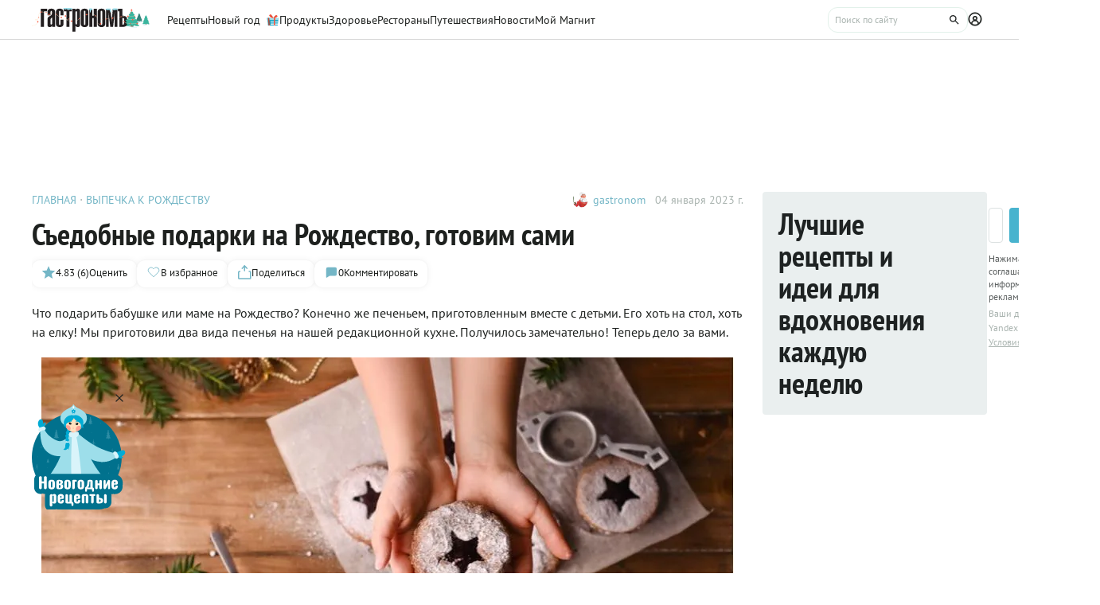

--- FILE ---
content_type: text/html;charset=utf-8
request_url: https://www.gastronom.ru/text/siedobnie-podarki-na-rozhdestvo-gotovim-sami-1007462
body_size: 20914
content:
<!DOCTYPE html>
    <html lang="ru">
      <head>
        <link rel="stylesheet" type="text/css" href="/assets/static/BaseAvatar.ee9cdeb7.css">
        <link rel="stylesheet" type="text/css" href="/assets/static/AppFooter.1ffbae00.css">
        <link rel="stylesheet" type="text/css" href="/assets/static/BaseTooltip.0f9c7e2b.css">
        <link rel="stylesheet" type="text/css" href="/assets/static/ActionButton.fdd69162.css">
        <link rel="stylesheet" type="text/css" href="/assets/static/useNotification.0259d271.css">
        <link rel="stylesheet" type="text/css" href="/assets/static/MaterialCard.42ce292a.css">
        <link rel="stylesheet" type="text/css" href="/assets/static/swiper.1f7d1e38.css">
        <link rel="stylesheet" type="text/css" href="/assets/static/BottomBar.bf5d97db.css">
        <link rel="stylesheet" type="text/css" href="/assets/static/NewYearWidget.30f354ee.css">
        <link rel="stylesheet" type="text/css" href="/assets/static/MaterialPoll.7524a1cf.css">
        <link rel="stylesheet" type="text/css" href="/assets/static/BaseTextarea.8e859dbf.css">
        <link rel="stylesheet" type="text/css" href="/assets/static/BaseCheckbox.a56faf37.css">
        <link rel="stylesheet" type="text/css" href="/assets/static/BaseSelect.38523b6c.css">
        <link rel="stylesheet" type="text/css" href="/assets/static/RecaptchaInformation.9a9cd81d.css">
        <link rel="stylesheet" type="text/css" href="/assets/static/VYaCaptcha.b3893089.css">
        <link rel="stylesheet" type="text/css" href="/assets/static/BaseModal.37873c14.css">
        <link rel="stylesheet" type="text/css" href="/assets/static/BaseTitle.373c90f1.css">
        <link rel="stylesheet" type="text/css" href="/assets/static/ShareModal.afffcc48.css">
        <link rel="stylesheet" type="text/css" href="/assets/static/MaterialCardRecipeExtra.a7fc79d5.css">
        <link rel="stylesheet" type="text/css" href="/assets/static/SubscribeBlock.92e67757.css">
        <link rel="stylesheet" type="text/css" href="/assets/static/padeData.0cd0f7b6.css">
        <link rel="stylesheet" type="text/css" href="/assets/static/FormattedContent.b106e3dc.css">
        <link rel="stylesheet" type="text/css" href="/assets/static/slider.f2ccc42a.css">
        <link rel="stylesheet" type="text/css" href="/assets/static/TableOfContent.67f320f2.css">
        <link rel="stylesheet" type="text/css" href="/assets/static/MaterialAdToken.b5781436.css">
        <link rel="stylesheet" type="text/css" href="/assets/static/BaseBreadcrumbs.d73b7cb7.css">
        <link rel="stylesheet" type="text/css" href="/assets/static/MaterialTitle.77e902dc.css">
        <link rel="stylesheet" type="text/css" href="/assets/static/useContentMaterialLinkAnalyticEvents.7dc88c26.css">
        <link rel="stylesheet" type="text/css" href="/assets/static/PollBlock.dea2563e.css">
        <link rel="stylesheet" type="text/css" href="/assets/static/SubscribeSocialMediaBlock.7c89b179.css">
        <link rel="stylesheet" type="text/css" href="/assets/static/BrandingUnderlayment.1ed181fe.css">
        <link rel="stylesheet" type="text/css" href="/assets/static/BrandingSlider.c52fe467.css">
        <link rel="stylesheet" type="text/css" href="/assets/static/BaseLoader.de7d07a9.css">
        <link rel="stylesheet" type="text/css" href="/assets/static/ScrollToTopButton.d4803c73.css">
        <link rel="stylesheet" type="text/css" href="/assets/static/LayoutDefault.c5303491.css">
        <link rel="stylesheet" type="text/css" href="/assets/static/index.page.9b5cc76d.css">
        <link rel="stylesheet" type="text/css" href="/assets/static/PageShell.c2fd4ddb.css">
        <meta charset="UTF-8" />
        <link rel="icon" href="/assets/favicon/favicon.ico" />
        <meta content="IE=edge" http-equiv="X-UA-Compatible">
        <meta content="width=device-width, initial-scale=1" name="viewport">
        <meta name="theme-color" content="#55b7c7">
        <link href="/assets/favicon/favicon.ico" rel="shortcut icon" type="image/vnd.microsoft.icon">
        <link rel="icon" type="image/png" href="/assets/favicon/favicon-16x16.png" sizes="16x16">
        <link rel="icon" type="image/png" href="/assets/favicon/favicon-32x32.png" sizes="32x32">
        <link rel="icon" type="image/png" href="/assets/favicon/favicon-96x96.png" sizes="96x96">
        <link rel="apple-touch-icon" sizes="180x180" href="/assets/favicon/apple-touch-icon.png">
        <meta name="msapplication-TileColor" content="#8e8e8e">
        <link rel="manifest" href="/manifest.webmanifest">
        
        

        <link rel="preconnect" href="https://yandex.ru/ads/system/context.js">
        <link rel="preconnect" href="https://yastatic.net/">
        <link rel="preconnect" href="https://ads.adfox.ru">

        <link rel="preload" as="font" href="/assets/fonts/pt-sans-v17-cyrillic_latin-regular.woff2" crossorigin>
        <link rel="preload" as="font" href="/assets/fonts/pt-sans-v17-cyrillic_latin-700.woff2" crossorigin>
        <link rel="preload" as="font" href="/assets/fonts/pt-sans-narrow-v18-cyrillic_latin-regular.woff2" crossorigin>
        <link rel="preload" as="font" href="/assets/fonts/pt-sans-narrow-v18-cyrillic_latin-700.woff2" crossorigin>
        
        
        
        <title>Съедобные подарки на Рождество, готовим сами — читать на Gastronom.ru</title>
<meta property="og:url" content="https://www.gastronom.ru/text/siedobnie-podarki-na-rozhdestvo-gotovim-sami-1007462">
<meta property="og:site_name" content="www.gastronom.ru">
<meta property="og:title" content="Съедобные подарки на Рождество, готовим сами — читать на Gastronom.ru">
<meta property="og:description" content="Что подарить бабушке или маме на Рождество? Конечно же печеньем, приготовленным вместе с детьми. Его хоть на стол, хоть на елку! Мы приготовили два вида печенья на нашей редакционной кухне. Получилось замечательно! Теперь дело за вами. - статья на кулинарном сайте Gastronom.ru">
<meta property="og:keywords" content="Съедобные подарки на Рождество, готовим сами, кулинария, еда, gastronom, Гастрономъ, продукты,">
<meta name="description" content="Что подарить бабушке или маме на Рождество? Конечно же печеньем, приготовленным вместе с детьми. Его хоть на стол, хоть на елку! Мы приготовили два вида печенья на нашей редакционной кухне. Получилось замечательно! Теперь дело за вами. - статья на кулинарном сайте Gastronom.ru">
<meta name="keywords" content="Съедобные подарки на Рождество, готовим сами, кулинария, еда, gastronom, Гастрономъ, продукты,">
<meta property="og:type" content="article">
<meta property="og:image" content="https://images.gastronom.ru/cCmOOHkwFnUBaP3HCG8yNTq3bqxl09lUowJtWtU_Tps/pr:article-cover-image/g:ce/rs:auto:0:0:0/L2Ntcy9hbGwtaW1hZ2VzLzYyMDQ1ODQ0LWMxY2MtNGJhYy1iZjllLTU1MjhmN2MwZDEwYy5qcGc.webp">
<meta name="mediator_author" content="gastronom">
<meta name="mediator_published_time" content="2023-01-04T00:00:00Z">
<link rel="canonical" href="https://www.gastronom.ru/text/siedobnie-podarki-na-rozhdestvo-gotovim-sami-1007462">
<link rel="amphtml" href="https://www.gastronom.ru/text/amp/1007462">
<script type="application/ld+json">{"@context":"http://schema.org","author":[{"@context":"http://schema.org","@type":"Person","name":"gastronom"}],"headline":"Съедобные подарки на Рождество, готовим сами","image":"https://images.gastronom.ru/cCmOOHkwFnUBaP3HCG8yNTq3bqxl09lUowJtWtU_Tps/pr:article-cover-image/g:ce/rs:auto:0:0:0/L2Ntcy9hbGwtaW1hZ2VzLzYyMDQ1ODQ0LWMxY2MtNGJhYy1iZjllLTU1MjhmN2MwZDEwYy5qcGc.webp","publisher":{"@type":"Organization","@context":"http://schema.org","name":"Гастроном Медиа","url":"https://www.gastronom.ru","logo":{"@type":"ImageObject","url":"https://www.gastronom.ru/content/images/logo-new-all.png","width":"220","height":"56"}},"datePublished":"2023-01-04T00:00:00Z","@type":"Article","aggregateRating":{"@type":"AggregateRating","ratingValue":4.83,"bestRating":5,"ratingCount":6,"worstRating":1,"itemReviewed":{"@type":"CreativeWorkSeries","@context":"http://schema.org","name":"Съедобные подарки на Рождество, готовим сами"},"@context":"http://schema.org"}}</script>
<script type="application/ld+json">{"@context":"https://schema.org","@type":"BreadcrumbList","itemListElement":[{"@type":"ListItem","position":1,"item":{"@id":"/","name":"Главная"}},{"@type":"ListItem","position":2,"item":{"@id":"/rozhdestvenskaja-vypechka-365","name":"Выпечка к Рождеству"}}]}</script>
<script type="application/ld+json">{"@context":"https://schema.org","@type":"QAPage","mainEntity":{"@type":"Question","dateCreated":"2023-01-04T00:00:00Z","name":"Съедобные подарки на Рождество, готовим сами","text":"Особенности статьи: Съедобные подарки на Рождество, готовим сами","author":{"@type":"Person","name":"Роман Рыжов"},"acceptedAnswer":{"@type":"Answer","author":{"@type":"Organization","name":"Гастрономъ"},"text":"✅ Автор: gastronom ✅ Дата публикации: 04.01.2023 ✅ Рейтинг: 4.83 (6 оценок)"},"answerCount":1}}</script>
        <script type="text/javascript" async="true">
  (function (m, e, t, r, i, k, a) {
    m[i] =
      m[i] ||
      function () {
        (m[i].a = m[i].a || []).push(arguments);
      };
    m[i].l = 1 * new Date();
    (k = e.createElement(t)),
      (a = e.getElementsByTagName(t)[0]),
      (k.async = 1),
      (k.src = r),
      a.parentNode.insertBefore(k, a);
  })(window, document, "script", "https://mc.yandex.ru/metrika/tag.js", "ym");

  ym("1170515", "init", {
    clickmap: true,
    trackLinks: true,
    accurateTrackBounce: true,
    webvisor: true,
    trackHash: true,
    ecommerce: "dataLayer",
  });

  window.dataLayer = window.dataLayer || [];
</script>
<noscript>
  <div>
    <img
      src="https://mc.yandex.ru/watch/1170515"
      style="position: absolute; left: -9999px"
      alt=""
    />
  </div>
</noscript>

        <!--LiveInternet counter-->
<script type="text/javascript">
  new Image().src =
    "//counter.yadro.ru/hit?r" +
    escape(document.referrer) +
    (typeof screen == "undefined"
      ? ""
      : ";s" +
        screen.width +
        "*" +
        screen.height +
        "*" +
        (screen.colorDepth ? screen.colorDepth : screen.pixelDepth)) +
    ";u" +
    escape(document.URL) +
    ";h" +
    escape(document.title.substring(0, 80)) +
    ";" +
    Math.random(); //-->
</script>
<!--/LiveInternet-->
<script type="text/javascript">
  //<![CDATA[
  live_cl = function (link) {
    var img = new Image(1, 1);
    img.src = "https://www.liveinternet.ru/click?*" + link;
  };
  //]]>
</script>

        <!-- counter-->
<script type="text/javascript">
  var _tmr = window._tmr || (window._tmr = []);
  _tmr.push({ id: "1341924", type: "pageView", start: new Date().getTime() });
  (function (d, w, id) {
    if (d.getElementById(id)) return;
    var ts = d.createElement("script");
    ts.type = "text/javascript";
    ts.async = true;
    ts.id = id;
    ts.src =
      (d.location.protocol === "https:" ? "https:" : "http:") +
      "//top-fwz1.mail.ru/js/code.js";
    var f = function () {
      var s = d.getElementsByTagName("script")[0];
      s.parentNode.insertBefore(ts, s);
    };
    if (w.opera === "[object Opera]") {
      d.addEventListener("DOMContentLoaded", f, false);
    } else {
      f();
    }
  })(document, window, "topmailru-code");
</script>
<!-- Rating@Mail.ru logo -->
<a
  style="
    display: inline-block;
    margin: 17px 5px 0px 5px;
    overflow: hidden;
    vertical-align: top;
    position: absolute;
    left: -9999999px;
  "
  href="http://top.mail.ru/jump?from=1341924"
  target="_blank"
>
  <img
    src="//top-fwz1.mail.ru/counter?id=1341924;t=272;l=1"
    style="border: 0; position: absolute; left: -999999px"
    height="31"
    width="38"
    alt="Рейтинг@Mail.ru"
  />
</a>
<!-- //Rating@Mail.ru logo -->
<!-- //Rating@Mail.ru counter -->
<style>
  a[href^="http://top.mail.ru/jump"]
  {
    position: absolute;
    left: -99999999px;
  }
</style>

        <!-- tns-counter.ru -->
<script type="text/javascript">
  (function (win, doc, cb) {
    (win[cb] = win[cb] || []).push(function () {
      try {
        tnsCounterIdvz_ru = new TNS.TnsCounter({
          account: "idvz_ru",
          tmsec: "gastronom_total",
        });
      } catch (e) {}
    });

    var tnsscript = doc.createElement("script");
    tnsscript.type = "text/javascript";
    tnsscript.async = true;
    tnsscript.src =
      ("https:" === doc.location.protocol ? "https:" : "http:") +
      "//www.tns-counter.ru/tcounter.js";
    var s = doc.getElementsByTagName("script")[0];
    s.parentNode.insertBefore(tnsscript, s);
  })(window, this.document, "tnscounter_callback");
</script>
<noscript>
  <img
    src="//www.tns-counter.ru/V13a****idvz_ru/ru/UTF-8/tmsec=gastronom_total/"
    width="0"
    height="0"
    alt=""
  />
</noscript>
<!--/ tns-counter.ru -->

        <!-- Top.Mail.Ru counter -->
<script type="text/javascript">
  var _tmr = window._tmr || (window._tmr = []);
  _tmr.push({ id: "3374649", type: "pageView", start: new Date().getTime() });
  (function (d, w, id) {
    if (d.getElementById(id)) return;
    var ts = d.createElement("script");
    ts.type = "text/javascript";
    ts.async = true;
    ts.id = id;
    ts.src = "https://top-fwz1.mail.ru/js/code.js";
    var f = function () {
      var s = d.getElementsByTagName("script")[0];
      s.parentNode.insertBefore(ts, s);
    };
    if (w.opera === "[object Opera]") {
      d.addEventListener("DOMContentLoaded", f, false);
    } else {
      f();
    }
  })(document, window, "tmr-code");
</script>
<noscript
  ><div>
    <img
      src="https://top-fwz1.mail.ru/counter?id=3374649;js=na"
      style="position: absolute; left: -9999px"
      alt="Top.Mail.Ru"
    /></div
></noscript>
<!-- /Top.Mail.Ru counter -->

        
      </head>
      <body class="gastronom-enter">
        <div id="app"><!--[--><!--[--><header class="_root_vso47_2"><div class="_content_vso47_12"><!--[--><a href="/" class="_logo_vso47_43"><img src="/assets/new_year_logo.svg" alt="Гастрономъ"></a><nav class="_root_71350_2 _navigation_vso47_91"><!--[--><div class="_root_1i9qo_2"><a href="/recipe" class="_link_1i9qo_8">Рецепты <!----></a><!----></div><div class="_root_1i9qo_2"><a href="https://www.gastronom.ru/section/gotovim_ng" class="_link_1i9qo_8">Новый год <svg class="_root_1ov20_2 _newYear_1i9qo_49"><use href="#icon-new-year-box"></use></svg></a><!----></div><div class="_root_1i9qo_2"><a href="/product" class="_link_1i9qo_8">Продукты <!----></a><!----></div><div class="_root_1i9qo_2"><a href="/health" class="_link_1i9qo_8">Здоровье <!----></a><!----></div><div class="_root_1i9qo_2"><a href="https://www.gastronom.ru/restaurant" class="_link_1i9qo_8">Рестораны <!----></a><!----></div><div class="_root_1i9qo_2"><a href="https://www.gastronom.ru/travel" class="_link_1i9qo_8">Путешествия <!----></a><!----></div><div class="_root_1i9qo_2"><a href="/news" class="_link_1i9qo_8">Новости <!----></a><!----></div><div class="_root_1i9qo_2"><a href="/mymagnit" class="_link_1i9qo_8">Мой Магнит <!----></a><!----></div><!--]--></nav><div class="_actions_vso47_25"><!----><form class="_root_o98a8_13 _searchDesktop_vso47_82"><label class="_root_1xymk_2 _input_o98a8_2" for="v-0" placeholder="Поиск по сайту" name="query"><!----><span class="_inputWrapper_1xymk_12" data-wrapper><!--[--><!--]--><input id="v-0" class="_input_1xymk_12 _input_o98a8_2" type="text" placeholder="Поиск по сайту" name="query"><!--[--><button class="_root_77hxy_2 _root_icon_77hxy_1 _button_o98a8_7 _button_o98a8_7" data-testid="button" type="button"><!--[--><svg class="_root_1ov20_2"><use href="#icon-search"></use></svg><!--]--></button><!--]--></span><!----></label></form><a class="_root_77hxy_2 _root_icon_77hxy_1 _profileLink_vso47_95 _profileLink_vso47_95" href="/user/profile" aria-label="Профиль"><!--[--><svg class="_root_1ov20_2 _icon_vso47_34"><use href="#icon-profile"></use></svg><!--]--></a><button class="_root_77hxy_2 _root_icon_77hxy_1 _iconButtonMobile_vso47_39 _iconButtonMobile_vso47_39"><!--[--><svg class="_root_1ov20_2 _icon_vso47_34"><use href="#icon-search"></use></svg><!--]--></button><button class="_root_77hxy_2 _root_icon_77hxy_1 _iconButtonMobile_vso47_39 _iconButtonMobile_vso47_39"><!--[--><svg class="_root_1ov20_2 _icon_vso47_34"><use href="#icon-menu"></use></svg><!--]--></button></div><!--]--></div><!--teleport start--><!--teleport end--></header><div class="_root_i50st_2 _root_gap_i50st_1"><div class="_headerAd_i50st_36"><!----></div><!----><div class="_wrapper_i50st_17"><main class="_content_i50st_28"><!--[--><article itemscope itemtype="http://schema.org/Article" category="article"><div class="_root_55mnq_2 _head_g28hg_2"><div class="_top_55mnq_13"><ol itemscope itemtype="https://schema.org/BreadcrumbList" class="_root_1xuh8_2 _crumbs_55mnq_20"><!--[--><li itemprop="itemListElement" itemscope itemtype="https://schema.org/ListItem" class="_crumb_1xuh8_7"><button><a itemprop="item" href="/" class="_link_1xuh8_36" data-testid="link"><span itemprop="name">Главная</span></a><meta itemprop="position" content="1"></button></li><li itemprop="itemListElement" itemscope itemtype="https://schema.org/ListItem" class="_crumb_1xuh8_7"><button><a itemprop="item" href="/rozhdestvenskaja-vypechka-365" class="_link_1xuh8_36" data-testid="link"><span itemprop="name">Выпечка к Рождеству</span></a><meta itemprop="position" content="2"></button></li><!--]--></ol><div class="_root_1ludw_2 _authorDesktop_55mnq_30"><!--[--><!--[--><a href="/user/profile/gastronom" class="_avatar_1ludw_14" data-testid="link"><div class="_root_ce7ty_2" data-testid="avatar"><img src="https://images.gastronom.ru/DqLCC-2sSZEv1Tv6q3V2sK9tFr70Ca779BGQqKT6qhk/pr:author-avatar/g:ce/rs:auto:0:0:0/L2Ntcy9hbGwtYXV0aG9ycy9iNTNmMDhhNS1iZGE2LTRhNzUtOWM3MC0zNjAzYmQ0YTUyMGIuanBn.webp" class="_image_ce7ty_24"></div></a><a href="/user/profile/gastronom" class="_linkName_1ludw_25" data-testid="link">gastronom <!----></a><!--]--><!--]--><div class="_editButton_1ludw_42"><!--[--><!--]--></div><span class="_date_1ludw_37">04 января 2023 г.</span></div></div><div itemprop="about" itemtype="https://schema.org/Thing"><span style="display:none;" itemprop="name">Съедобные подарки на Рождество, готовим сами</span></div><div class="_titleWrapper_55mnq_52"><h1 class="_root_ofawm_2 materialTitle" itemprop="headline">Съедобные подарки на Рождество, готовим сами</h1><!----></div><!----><div class="_root_1ludw_2 _authorMobile_55mnq_42"><!--[--><!--[--><a href="/user/profile/gastronom" class="_avatar_1ludw_14" data-testid="link"><div class="_root_ce7ty_2" data-testid="avatar"><img src="https://images.gastronom.ru/DqLCC-2sSZEv1Tv6q3V2sK9tFr70Ca779BGQqKT6qhk/pr:author-avatar/g:ce/rs:auto:0:0:0/L2Ntcy9hbGwtYXV0aG9ycy9iNTNmMDhhNS1iZGE2LTRhNzUtOWM3MC0zNjAzYmQ0YTUyMGIuanBn.webp" class="_image_ce7ty_24"></div></a><a href="/user/profile/gastronom" class="_linkName_1ludw_25" data-testid="link">gastronom <!----></a><!--]--><!--]--><div class="_editButton_1ludw_42"><!--[--><!--]--></div><span class="_date_1ludw_37">04 января 2023 г.</span></div><div class="_root_5f0do_2 _actions_55mnq_74"><div class="_content_5f0do_7 _content_mobile_5f0do_14"><button class="_root_13ldi_2" data-testid="rating"><svg class="_root_1ov20_2 _icon_13ldi_22"><use href="#icon-star"></use></svg><span class="_text_13ldi_27">4.83 (6)</span><span class="_text_13ldi_27">Оценить</span></button><button class="_root_13ldi_2" data-testid="favorite-button"><svg class="_root_1ov20_2 _icon_13ldi_22"><use href="#icon-heart-outline"></use></svg><span class="_text_13ldi_27"></span><span class="_text_13ldi_27">В избранное</span></button><button class="_root_13ldi_2" data-testid="share-button"><svg class="_root_1ov20_2 _icon_13ldi_22"><use href="#icon-share"></use></svg><span class="_text_13ldi_27"></span><span class="_text_13ldi_27">Поделиться</span></button><a class="_root_13ldi_2" href="#comments" data-testid="comment-counter"><svg class="_root_1ov20_2 _icon_13ldi_22"><use href="#icon-comment-menu"></use></svg><span class="_text_13ldi_27">0</span><span class="_text_13ldi_27">Комментировать</span></a></div><!----><!----></div><!----></div><div class="_editorjsContent_s0mz7_2 _intro_g28hg_4" itemprop="description"><!--[--><div id="lead"><p>Что подарить бабушке или маме на Рождество? Конечно же печеньем, приготовленным вместе с детьми. Его хоть на стол, хоть на елку! Мы приготовили два вида печенья на нашей редакционной кухне. Получилось замечательно! Теперь дело за вами.</p></div><!--]--></div><div class="_root_nmbae_2 _cover_g28hg_3"><!----><!----><figure class="_root_5k8so_2"><img src="https://images.gastronom.ru/cCmOOHkwFnUBaP3HCG8yNTq3bqxl09lUowJtWtU_Tps/pr:article-cover-image/g:ce/rs:auto:0:0:0/L2Ntcy9hbGwtaW1hZ2VzLzYyMDQ1ODQ0LWMxY2MtNGJhYy1iZjllLTU1MjhmN2MwZDEwYy5qcGc.webp" alt="Печенья, приготовленное детьми" class="_image_5k8so_11" itemprop="image"><figcaption class="_caption_5k8so_17"><i>Печенья, приготовленное детьми</i><i> (Фото: Shutterstock/FOTODOM) </i></figcaption></figure><!----></div><!----><div class="_editorjsContent_s0mz7_2" itemprop="articleBody"><!--[--><div><p>Хороши печенья, приготовленные своими руками.</p>
<figure   >
        <img src="https://images.gastronom.ru/9nZG63qPdOivgOglkfDSmj3EIHhXT-xe_CQGOCVQH48/pr:article-content-image/g:ce/rs:auto:0:0:0/L2Ntcy9hbGwtaW1hZ2VzLzZiNzBjNjE4LWI1OGYtNDNkMC1iZmI2LWM3NTc2ZWExMTIzYi5qcGc.webp" loading="lazy" alt="" />
        
      </figure>
<p><em>Дети на редакционной кухне </em></p>
<p>Двухцветные печенья могут быть и дополнением к чаю, и отличным съедобным подарком. В тесто можно добавить орехи, цукаты и измельченный шоколад, а одну из частей подкрасить свекольным соком. рецепт смотрите <a href="/recipe/32645/dvuhcvetnoe-pechene-iz-pesochnogo-limonnogo-testa" target="_blank"><strong>здесь</strong></a>.</p>
<figure   >
          <a href="/recipe/32645/dvuhcvetnoe-pechene-iz-pesochnogo-limonnogo-testa" target="_blank"><img src="https://images.gastronom.ru/O3G9Cn_ymv2J2h9mTUpaVYPWHtxlhmP2H6bs7hTaK7s/pr:article-content-image/g:ce/rs:auto:0:0:0/L2Ntcy9hbGwtaW1hZ2VzLzk4MzQxZDBiLTU2NDgtNGZhZS1hY2Q1LWYxYjdiMGIzNzc4My5qcGc.webp" loading="lazy" alt="" /></a>
          
        </figure>
<p><em>Двухцветное печенье из песочного лимонного теста</em></p>
<p><strong>Хотите, чтобы печенье было приятно пожевать.</strong> Замените муку пшеничную хлебопекарную на муку общего назначения. Если такую не найдете, возьмите «Экстру» или муку «Для кондитерских изделий». Другой способ – 10% хлебопекарной муки заменить картофельным или кукурузным крахмалом.</p>
<p><strong>Любите однородную консистенцию печенья.</strong> Чтобы печенье было аккуратными и гладким на вид, добавьте 30 мл сахарного (лучше даже – кукурузного) сиропа и столько же – сахара.</p>
<p><strong>Хотите более пышное и менее хрустящее печенье.</strong> Перед выпеканием поместите масло в холодильник на 30-60 минут. Оно застынет и будет меньше растекаться во время готовки. И время выдержи самого теста в холодильнике увеличьте.</p>
<p><strong>Вкус печенья будет более глубоким</strong>, если готовое тесто перед выпечкой подержать в холодильнике 24 часа.</p>
<figure   >
        <img src="https://images.gastronom.ru/u_zjblN-DSwo-D9VOo71sI7n_8fNeixWsFUdifej2qo/pr:article-content-image/g:ce/rs:auto:0:0:0/L2Ntcy9hbGwtaW1hZ2VzLzEwNjE0YThkLWQ3NzMtNGRiYS1iZWE0LTZhOTNlMDA2YjNlZC5qcGc.webp" loading="lazy" alt="" />
        
      </figure>
<p><em>Маленьким детям можно доверить формочки для теста и вырубку печенья</em></p>
<p><a href="/recipe/32644/medovo-saharnye-prjaniki-s-mindalem" target="_blank"><strong>Медово-сахарные пряники с миндалем</strong></a> - чудо, как хороши! Они хранятся несколько дней, готовятся из доступных продуктов и для их приготовления не требуется быть профи.</p>
<figure   >
        <img src="https://images.gastronom.ru/D9BQKkJAjIrEQnUpE_WVdsv2SnnA2nWBLbUxo5u8eFc/pr:article-content-image/g:ce/rs:auto:0:0:0/L2Ntcy9hbGwtaW1hZ2VzLzJlYmIzMWE4LTkwMzUtNDFhMS1hMTZkLWFkMzdhYzdjZmJjNy5qcGc.webp" loading="lazy" alt="" />
        
      </figure>
<p><em>Медово-сахарные пряники с миндалем</em></p></div><!--]--></div><span></span><!----><!----><!----><div class="_root_16lyh_2"><span> Если вы заметили ошибку или неточность, пожалуйста, <button class="_feedbackButton_16lyh_11"> сообщите нам</button>. </span><!----><!----><!----></div><!----><!--[--><div class="_root_1xet0_2 _tags_g28hg_16"><!----><div class=""><!--[--><a href="/group/domashnee-pechene-1630" class="_tag_1xet0_14" data-testid="link"> #печенье</a><a href="/group/novyj-god-na-dache-bystro-i-prosto-2756" class="_tag_1xet0_14" data-testid="link"> #новый год</a><a href="/group/detskie-recepty-2612" class="_tag_1xet0_14" data-testid="link"> #детские рецепты</a><a href="/group/detskie-blyuda-2916" class="_tag_1xet0_14" data-testid="link"> #готовим с детьми</a><!--]--></div></div><div id="rating" class="_rating_g28hg_30"><!--[--><!--]--></div><div class="_additional_g28hg_20"><div><!--[--><!--]--></div><!--[--><div id="similarMaterials" class="_root_1uw95_2"><div class="_root_ywil9_2"><span class="_title_ywil9_12">ПОХОЖИЕ МАТЕРИАЛЫ</span><!--[--><!--]--></div><div class="_cards_1uw95_8"><!--[--><!--[--><div class="_group_desktop_1ulge_2 undefined"><!--[--><!--]--><a href="/text/3-recepta-vkusnogo-domashnego-pechenja-ot-znamenitogo-baddi-valastro-1009327" data-testid="link" class="_link_1ulge_14"><img class="_cover_1ulge_33" src="https://images.gastronom.ru/5T0d8ORPMF2Hb3QK_WH-zfANr29mg9t0PZ-pn5Lr6Qo/pr:article-preview-image/g:ce/rs:auto:0:0:0/L2Ntcy9hbGwtaW1hZ2VzL2EzN2ZhZjY3LWM0NDYtNDExNC1hODQ2LTFmMWZlYzI3ODNhMy5qcGc" srcset="https://images.gastronom.ru/5T0d8ORPMF2Hb3QK_WH-zfANr29mg9t0PZ-pn5Lr6Qo/pr:article-preview-image/g:ce/rs:auto:0:0:0/L2Ntcy9hbGwtaW1hZ2VzL2EzN2ZhZjY3LWM0NDYtNDExNC1hODQ2LTFmMWZlYzI3ODNhMy5qcGc 2x" alt="3 рецепта чудесного домашнего печенья от знаменитого Бадди Валастро" data-testid="image" loading="lazy"><div><!----></div><!----><!----><!----></a><div class="_content_1ulge_18"><div class="_top_1ulge_187"><!--[--><div class="_categories_1ulge_91"><a class="_category_1ulge_95" href="/recept-ot-shefa-236">СТАТЬЯ</a></div><!--]--><a href="/text/3-recepta-vkusnogo-domashnego-pechenja-ot-znamenitogo-baddi-valastro-1009327" class="_name_1ulge_19"><span>3 рецепта чудесного домашнего печенья от знаменитого Бадди Валастро</span></a><p class="_description_1ulge_169">Оглушительно вкусное печенье не обязательно должно быть сложным в приготовлении. Король кондитеров Бадди Валастро уверен, что его рецепты по силам даже новичкам. А какая гамма вкусов! Экзотическое ...</p></div><div class="_bottom_1ulge_193"><!--[--><div class="_root_s9zs7_2"><button class="_root_nd2lu_2 _root_small_nd2lu_1"><span class="_starsWrapper_nd2lu_31"><span class="_starsRating_nd2lu_36" style="width:95%;"><!--[--><svg class="_root_1ov20_2 _star_nd2lu_10 _star_golden_nd2lu_1"><use href="#icon-star"></use></svg><svg class="_root_1ov20_2 _star_nd2lu_10 _star_golden_nd2lu_1"><use href="#icon-star"></use></svg><svg class="_root_1ov20_2 _star_nd2lu_10 _star_golden_nd2lu_1"><use href="#icon-star"></use></svg><svg class="_root_1ov20_2 _star_nd2lu_10 _star_golden_nd2lu_1"><use href="#icon-star"></use></svg><svg class="_root_1ov20_2 _star_nd2lu_10 _star_golden_nd2lu_1"><use href="#icon-star"></use></svg><!--]--></span><span class="_stars_nd2lu_31"><!----><!--[--><svg class="_root_1ov20_2 _star_nd2lu_10"><use href="#icon-star"></use></svg><svg class="_root_1ov20_2 _star_nd2lu_10"><use href="#icon-star"></use></svg><svg class="_root_1ov20_2 _star_nd2lu_10"><use href="#icon-star"></use></svg><svg class="_root_1ov20_2 _star_nd2lu_10"><use href="#icon-star"></use></svg><svg class="_root_1ov20_2 _star_nd2lu_10"><use href="#icon-star"></use></svg><!--]--><!----></span></span><div class="_info_nd2lu_14"><span class="_rating_nd2lu_68" data-testid="rating">4.75</span><span data-testid="votersCount">(4)</span></div></button><!----></div><!----><!--]--><!----></div></div></div><!----><!--]--><!--[--><div class="_group_desktop_1ulge_2 undefined"><!--[--><!--]--><a href="/text/19-ukrashenii-dlya-sladkih-bljud-1010705" data-testid="link" class="_link_1ulge_14"><img class="_cover_1ulge_33" src="https://images.gastronom.ru/UiCAdpnXK30tF8U9gI2fKVzDp3H9oBqF3WKcpPQV6NE/pr:article-preview-image/g:ce/rs:auto:0:0:0/L2Ntcy9hbGwtaW1hZ2VzLzdkZWJhZjZlLWYxNmItNDA4OS1iY2E3LTVkNWQ4Yjc5N2YyZi5qcGc.webp" srcset="https://images.gastronom.ru/UiCAdpnXK30tF8U9gI2fKVzDp3H9oBqF3WKcpPQV6NE/pr:article-preview-image/g:ce/rs:auto:0:0:0/L2Ntcy9hbGwtaW1hZ2VzLzdkZWJhZjZlLWYxNmItNDA4OS1iY2E3LTVkNWQ4Yjc5N2YyZi5qcGc.webp 2x" alt="19 украшений для новогодних сладких блюд" data-testid="image" loading="lazy"><div><!----></div><!----><!----><!----></a><div class="_content_1ulge_18"><div class="_top_1ulge_187"><!--[--><div class="_categories_1ulge_91"><a class="_category_1ulge_95" href="/modnoe-bljudo-243">СТАТЬЯ</a></div><!--]--><a href="/text/19-ukrashenii-dlya-sladkih-bljud-1010705" class="_name_1ulge_19"><span>19 украшений для новогодних сладких блюд</span></a><p class="_description_1ulge_169">Предлагаем во время праздников не отказываться от сладкого, а приготовить что-то необыкновенно прекрасное. Ведь не обязательно готовить сложные десерты, можно воспользоваться проверенным рецептом ...</p></div><div class="_bottom_1ulge_193"><!--[--><div class="_root_s9zs7_2"><button class="_root_nd2lu_2 _root_small_nd2lu_1"><span class="_starsWrapper_nd2lu_31"><span class="_starsRating_nd2lu_36" style="width:94.19999999999999%;"><!--[--><svg class="_root_1ov20_2 _star_nd2lu_10 _star_golden_nd2lu_1"><use href="#icon-star"></use></svg><svg class="_root_1ov20_2 _star_nd2lu_10 _star_golden_nd2lu_1"><use href="#icon-star"></use></svg><svg class="_root_1ov20_2 _star_nd2lu_10 _star_golden_nd2lu_1"><use href="#icon-star"></use></svg><svg class="_root_1ov20_2 _star_nd2lu_10 _star_golden_nd2lu_1"><use href="#icon-star"></use></svg><svg class="_root_1ov20_2 _star_nd2lu_10 _star_golden_nd2lu_1"><use href="#icon-star"></use></svg><!--]--></span><span class="_stars_nd2lu_31"><!----><!--[--><svg class="_root_1ov20_2 _star_nd2lu_10"><use href="#icon-star"></use></svg><svg class="_root_1ov20_2 _star_nd2lu_10"><use href="#icon-star"></use></svg><svg class="_root_1ov20_2 _star_nd2lu_10"><use href="#icon-star"></use></svg><svg class="_root_1ov20_2 _star_nd2lu_10"><use href="#icon-star"></use></svg><svg class="_root_1ov20_2 _star_nd2lu_10"><use href="#icon-star"></use></svg><!--]--><!----></span></span><div class="_info_nd2lu_14"><span class="_rating_nd2lu_68" data-testid="rating">4.71</span><span data-testid="votersCount">(7)</span></div></button><!----></div><!----><!--]--><!----></div></div></div><!----><!--]--><!--[--><div class="_group_desktop_1ulge_2 undefined"><!--[--><!--]--><a href="/text/idei-dekora-pechenja-k-novomu-godu-1007344" data-testid="link" class="_link_1ulge_14"><img class="_cover_1ulge_33" src="https://images.gastronom.ru/ploW3DzIhiZDGcKuk9PTveOsnOwoVdCHKs_n1ZVNg0I/pr:article-preview-image/g:ce/rs:auto:0:0:0/L2Ntcy9hbGwtaW1hZ2VzLzk4ODlmZTcyLTc0YjYtNDcxZC05ODMxLWQ4YTNmOWNiN2UzNy5qcGc.webp" srcset="https://images.gastronom.ru/ploW3DzIhiZDGcKuk9PTveOsnOwoVdCHKs_n1ZVNg0I/pr:article-preview-image/g:ce/rs:auto:0:0:0/L2Ntcy9hbGwtaW1hZ2VzLzk4ODlmZTcyLTc0YjYtNDcxZC05ODMxLWQ4YTNmOWNiN2UzNy5qcGc.webp 2x" alt="12 друзей Пряничного человечка или Идеи декора печенья к Новому году" data-testid="image" loading="lazy"><div><!----></div><!----><!----><!----></a><div class="_content_1ulge_18"><div class="_top_1ulge_187"><!--[--><div class="_categories_1ulge_91"><a class="_category_1ulge_95" href="/kak-prigotovit-123">СТАТЬЯ</a></div><!--]--><a href="/text/idei-dekora-pechenja-k-novomu-godu-1007344" class="_name_1ulge_19"><span>12 друзей Пряничного человечка или Идеи декора печенья к Новому году</span></a><p class="_description_1ulge_169">Если у обаятельного киногероя Дэнни Оушена есть 11 друзей, то Пряничный человек – неунывающий, весёлый и такой популярный во всём мире, просто не может в новогодние праздники обойтись ...</p></div><div class="_bottom_1ulge_193"><!--[--><div class="_root_s9zs7_2"><button class="_root_nd2lu_2 _root_small_nd2lu_1"><span class="_starsWrapper_nd2lu_31"><span class="_starsRating_nd2lu_36" style="width:92.8%;"><!--[--><svg class="_root_1ov20_2 _star_nd2lu_10 _star_golden_nd2lu_1"><use href="#icon-star"></use></svg><svg class="_root_1ov20_2 _star_nd2lu_10 _star_golden_nd2lu_1"><use href="#icon-star"></use></svg><svg class="_root_1ov20_2 _star_nd2lu_10 _star_golden_nd2lu_1"><use href="#icon-star"></use></svg><svg class="_root_1ov20_2 _star_nd2lu_10 _star_golden_nd2lu_1"><use href="#icon-star"></use></svg><svg class="_root_1ov20_2 _star_nd2lu_10 _star_golden_nd2lu_1"><use href="#icon-star"></use></svg><!--]--></span><span class="_stars_nd2lu_31"><!----><!--[--><svg class="_root_1ov20_2 _star_nd2lu_10"><use href="#icon-star"></use></svg><svg class="_root_1ov20_2 _star_nd2lu_10"><use href="#icon-star"></use></svg><svg class="_root_1ov20_2 _star_nd2lu_10"><use href="#icon-star"></use></svg><svg class="_root_1ov20_2 _star_nd2lu_10"><use href="#icon-star"></use></svg><svg class="_root_1ov20_2 _star_nd2lu_10"><use href="#icon-star"></use></svg><!--]--><!----></span></span><div class="_info_nd2lu_14"><span class="_rating_nd2lu_68" data-testid="rating">4.64</span><span data-testid="votersCount">(11)</span></div></button><!----></div><!----><!--]--><!----></div></div></div><div class="_wrapper_153n2_2 _subscribe_1uw95_16"><div class="_root_153n2_11"><div class="_content_153n2_22"><span class="_title_153n2_31">Лучшие рецепты и идеи для вдохновения каждую неделю</span><div class=""><div class="_form_153n2_39"><label class="_root_1xymk_2 _input_153n2_51" for="v-1" placeholder="Оставить email"><!----><span class="_inputWrapper_1xymk_12" data-wrapper><!--[--><!--]--><input id="v-1" class="_input_1xymk_12 _input_153n2_51" type="email" placeholder="Оставить email"><!--[--><!--]--></span><!----></label><button class="_root_77hxy_2 _root_block_77hxy_1 _button_153n2_78 _button_153n2_78"><!--[--> Подписаться <!--]--></button></div><p class="_consent_153n2_96"> Нажимая на кнопку, я соглашаюсь получать информационные и рекламные материалы </p><div class="_root_5u48w_2 _recaptcha_153n2_16"> Ваши данные защищены Yandex SmartCaptcha <div></div></div><div class="captcha" data-v-6a0e3ab4><div data-v-6a0e3ab4></div></div></div></div></div></div><!--]--><!--[--><div class="_group_desktop_1ulge_2 undefined"><!--[--><!--]--><a href="/text/vkusnye-podarki-sem-prostyh-i-jeffektnyh-idej-1016700" data-testid="link" class="_link_1ulge_14"><img class="_cover_1ulge_33" src="https://images.gastronom.ru/xaK25UQeqHO6CGq-EL-mhaF8TPp3VEY_BiAijHSy7gc/pr:article-preview-image/g:ce/rs:auto:280:157:0/L2Ntcy9hbGwtaW1hZ2VzLzFjOWM3MzE2LWVlY2MtNGQ4Yi05NjE5LTBjMDliMTU5OThmOC5qcGc.webp" srcset="https://images.gastronom.ru/u-9R22i5-R-b-ItUO42xaB2HRblDuI_VUku8IaIKIOc/pr:article-preview-image/g:ce/rs:auto:560:314:0/L2Ntcy9hbGwtaW1hZ2VzLzFjOWM3MzE2LWVlY2MtNGQ4Yi05NjE5LTBjMDliMTU5OThmOC5qcGc.webp 2x" alt="Вкусные подарки: семь простых и эффектных идей" data-testid="image" loading="lazy"><div><!----></div><!----><!----><!----></a><div class="_content_1ulge_18"><div class="_top_1ulge_187"><!--[--><div class="_categories_1ulge_91"><a class="_category_1ulge_95" href="/esh-na-zdorove-263">СТАТЬЯ</a></div><!--]--><a href="/text/vkusnye-podarki-sem-prostyh-i-jeffektnyh-idej-1016700" class="_name_1ulge_19"><span>Вкусные подарки: семь простых и эффектных идей</span></a><p class="_description_1ulge_169">Домашнее печенье, конфеты ручной работы или баночка варенья – прекрасные знаки внимания, любви и заботы. Рассказываем, как приготовить и оформить самые вкусные новогодние презенты.</p></div><div class="_bottom_1ulge_193"><!--[--><div class="_root_s9zs7_2"><button class="_root_nd2lu_2 _root_small_nd2lu_1"><span class="_starsWrapper_nd2lu_31"><span class="_starsRating_nd2lu_36" style="width:100%;"><!--[--><svg class="_root_1ov20_2 _star_nd2lu_10 _star_golden_nd2lu_1"><use href="#icon-star"></use></svg><svg class="_root_1ov20_2 _star_nd2lu_10 _star_golden_nd2lu_1"><use href="#icon-star"></use></svg><svg class="_root_1ov20_2 _star_nd2lu_10 _star_golden_nd2lu_1"><use href="#icon-star"></use></svg><svg class="_root_1ov20_2 _star_nd2lu_10 _star_golden_nd2lu_1"><use href="#icon-star"></use></svg><svg class="_root_1ov20_2 _star_nd2lu_10 _star_golden_nd2lu_1"><use href="#icon-star"></use></svg><!--]--></span><span class="_stars_nd2lu_31"><!----><!--[--><svg class="_root_1ov20_2 _star_nd2lu_10"><use href="#icon-star"></use></svg><svg class="_root_1ov20_2 _star_nd2lu_10"><use href="#icon-star"></use></svg><svg class="_root_1ov20_2 _star_nd2lu_10"><use href="#icon-star"></use></svg><svg class="_root_1ov20_2 _star_nd2lu_10"><use href="#icon-star"></use></svg><svg class="_root_1ov20_2 _star_nd2lu_10"><use href="#icon-star"></use></svg><!--]--><!----></span></span><div class="_info_nd2lu_14"><span class="_rating_nd2lu_68" data-testid="rating">5</span><span data-testid="votersCount">(7)</span></div></button><!----></div><!----><!--]--><a href="/user/profile/kalininao" class="_author_1ulge_199"><div class="_root_ce7ty_2 _avatar_1ulge_154"><img src="https://images.gastronom.ru/W4cJLFGhj7uhMABLl0qAQuf9lKpWg4C7p_3_t3w3sGE/g:ce/g:ce/rs:auto:0:0:0/LzIwMjMwOTIwL2M2ZjVhOGIuanBn.webp" class="_image_ce7ty_24"></div><p class="_authorName_1ulge_209">Ольга Калинина <!----></p></a></div></div></div><!----><!--]--><!--[--><div class="_group_desktop_1ulge_2 undefined"><!--[--><!--]--><a href="/group/podarki-na-novyj-god-svoimi-rukami-3570" data-testid="link" class="_link_1ulge_14"><img class="_cover_1ulge_33" src="https://images.gastronom.ru/Zlut5bHsi_sJi9rOSeaJIn8HLOmdwfws5NJW76gV1N0/pr:content-group-preview-image/g:ce/rs:auto:280:157:0/L2Ntcy9hbGwtaW1hZ2VzL2Q1YjNkNTA5LWI5MWEtNDM0ZC04YWQxLWZlZGZiMGM3YzNmYy5qcGc.webp" srcset="https://images.gastronom.ru/B3EqRBxTZV5ZKSftMa61m7f6-IwDrX0R55voRxJIL5A/pr:content-group-preview-image/g:ce/rs:auto:560:314:0/L2Ntcy9hbGwtaW1hZ2VzL2Q1YjNkNTA5LWI5MWEtNDM0ZC04YWQxLWZlZGZiMGM3YzNmYy5qcGc.webp 2x" alt="Подарки на Новый год своими руками" data-testid="image" loading="lazy"><div><!----></div><!----><!----><!----></a><div class="_content_1ulge_18"><div class="_top_1ulge_187"><!--[--><div class="_categories_1ulge_91"><a class="_category_1ulge_95" href="/group/novogodnie-recepty-s-foto-2975">ГРУППА</a></div><!--]--><a href="/group/podarki-na-novyj-god-svoimi-rukami-3570" class="_name_1ulge_19"><span>Подарки на Новый год своими руками</span></a><!----></div><div class="_bottom_1ulge_193"><!--[--><div class="_root_s9zs7_2"><button class="_root_nd2lu_2 _root_small_nd2lu_1"><span class="_starsWrapper_nd2lu_31"><span class="_starsRating_nd2lu_36" style="width:100%;"><!--[--><svg class="_root_1ov20_2 _star_nd2lu_10 _star_golden_nd2lu_1"><use href="#icon-star"></use></svg><svg class="_root_1ov20_2 _star_nd2lu_10 _star_golden_nd2lu_1"><use href="#icon-star"></use></svg><svg class="_root_1ov20_2 _star_nd2lu_10 _star_golden_nd2lu_1"><use href="#icon-star"></use></svg><svg class="_root_1ov20_2 _star_nd2lu_10 _star_golden_nd2lu_1"><use href="#icon-star"></use></svg><svg class="_root_1ov20_2 _star_nd2lu_10 _star_golden_nd2lu_1"><use href="#icon-star"></use></svg><!--]--></span><span class="_stars_nd2lu_31"><!----><!--[--><svg class="_root_1ov20_2 _star_nd2lu_10"><use href="#icon-star"></use></svg><svg class="_root_1ov20_2 _star_nd2lu_10"><use href="#icon-star"></use></svg><svg class="_root_1ov20_2 _star_nd2lu_10"><use href="#icon-star"></use></svg><svg class="_root_1ov20_2 _star_nd2lu_10"><use href="#icon-star"></use></svg><svg class="_root_1ov20_2 _star_nd2lu_10"><use href="#icon-star"></use></svg><!--]--><!----></span></span><div class="_info_nd2lu_14"><span class="_rating_nd2lu_68" data-testid="rating">5</span><span data-testid="votersCount">(5)</span></div></button><!----></div><span class="_caption_1uw95_20">93 рецептов </span><!--]--><!----></div></div></div><!----><!--]--><!--[--><div class="_group_desktop_1ulge_2 undefined"><!--[--><!--]--><a href="/text/6-sedobnyh-podarkov-svoimi-rukami-1007304" data-testid="link" class="_link_1ulge_14"><img class="_cover_1ulge_33" src="https://images.gastronom.ru/bIrs2HlZkPOaHvsf5Ktf_2j08AvL4TQdRd4QfXtVtXg/pr:article-preview-image/g:ce/rs:auto:280:157:0/L2Ntcy9hbGwtaW1hZ2VzLzkyZTEwZjZlLWQ0N2MtNGEzMy1hZGY2LTYyZGYwZWQzYjVlYy5qcGc.webp" srcset="https://images.gastronom.ru/NwNSzr3aFA4DDVLVfXeD5Wcd48yE_AwrE5kEiREHEqc/pr:article-preview-image/g:ce/rs:auto:560:314:0/L2Ntcy9hbGwtaW1hZ2VzLzkyZTEwZjZlLWQ0N2MtNGEzMy1hZGY2LTYyZGYwZWQzYjVlYy5qcGc.webp 2x" alt="6 съедобных подарков своими руками" data-testid="image" loading="lazy"><div><!----></div><!----><!----><!----></a><div class="_content_1ulge_18"><div class="_top_1ulge_187"><!--[--><div class="_categories_1ulge_91"><a class="_category_1ulge_95" href="/kak-prigotovit-123">СТАТЬЯ</a></div><!--]--><a href="/text/6-sedobnyh-podarkov-svoimi-rukami-1007304" class="_name_1ulge_19"><span>6 съедобных подарков своими руками</span></a><p class="_description_1ulge_169">Поиск подарков к Новому году по напряжённости можно сравнить с последними минутами приготовления праздничных блюд, когда все гости уже собрались за столом, а хозяйка всё суетится на кухне. А на старый Новый год порадовать любимого человека чем-то оригинальным - вообще проблема. Предлагаем отличное решение!</p></div><div class="_bottom_1ulge_193"><!--[--><div class="_root_s9zs7_2"><button class="_root_nd2lu_2 _root_small_nd2lu_1"><span class="_starsWrapper_nd2lu_31"><span class="_starsRating_nd2lu_36" style="width:91.8%;"><!--[--><svg class="_root_1ov20_2 _star_nd2lu_10 _star_golden_nd2lu_1"><use href="#icon-star"></use></svg><svg class="_root_1ov20_2 _star_nd2lu_10 _star_golden_nd2lu_1"><use href="#icon-star"></use></svg><svg class="_root_1ov20_2 _star_nd2lu_10 _star_golden_nd2lu_1"><use href="#icon-star"></use></svg><svg class="_root_1ov20_2 _star_nd2lu_10 _star_golden_nd2lu_1"><use href="#icon-star"></use></svg><svg class="_root_1ov20_2 _star_nd2lu_10 _star_golden_nd2lu_1"><use href="#icon-star"></use></svg><!--]--></span><span class="_stars_nd2lu_31"><!----><!--[--><svg class="_root_1ov20_2 _star_nd2lu_10"><use href="#icon-star"></use></svg><svg class="_root_1ov20_2 _star_nd2lu_10"><use href="#icon-star"></use></svg><svg class="_root_1ov20_2 _star_nd2lu_10"><use href="#icon-star"></use></svg><svg class="_root_1ov20_2 _star_nd2lu_10"><use href="#icon-star"></use></svg><svg class="_root_1ov20_2 _star_nd2lu_10"><use href="#icon-star"></use></svg><!--]--><!----></span></span><div class="_info_nd2lu_14"><span class="_rating_nd2lu_68" data-testid="rating">4.59</span><span data-testid="votersCount">(17)</span></div></button><!----></div><!----><!--]--><a href="/user/profile/обозреватель" class="_author_1ulge_199"><div class="_root_ce7ty_2 _avatar_1ulge_154"><img src="https://images.gastronom.ru/8BFmHVsefyucINIlqeELLNDQNZcfxFYkX_Z0fit76TY/pr:article-author-avatar/g:ce/rs:auto:0:0:0/L2Ntcy9hbGwtYXV0aG9ycy8zOWVjZWI2Zi0wMzIxLTQ5M2MtYWViMi1iMTQwNDhmYmFhNjYuanBn.webp" class="_image_ce7ty_24"></div><p class="_authorName_1ulge_209">Ольга З <!----></p></a></div></div></div><!----><!--]--><!--]--></div><!----></div><!--]--><div class="_poll_g28hg_34"><!----></div><div data-testid="comments-block"><!----><div class="_root_ewgfc_27"><div class="_root_ywil9_2" id="comments"><span class="_title_ywil9_12">КОММЕНТАРИИ</span><!--[--><!--]--></div><div class="_root_p7y5i_2" data-testid="ordering"><!----><div class="_root_e6r23_2" style=""><!--[--><button class="_select_p7y5i_11" data-testid="activator" type="button"><span class="_selectText_p7y5i_43">Сортировать по популярности</span><svg class="_root_1ov20_2 _arrow_p7y5i_63"><use href="#icon-arrow-down"></use></svg></button><!--]--><!--teleport start--><!--teleport end--></div><!----></div><div class="_comments_ewgfc_33"><!--[--><!----><div class="_formWrapper_1aad6_2"><div style="" class="_form_1aad6_2" data-testid="guest-form"><div class="_formGuestText_1aad6_107"> Уже зарегистрированны на gastronom.ru? <a class="_formGuestLink_1aad6_111" href="/user/profile">Войдите</a> или оставьте комментарий как гость </div><div class="_formGuestWrapper_1aad6_116"><label class="_root_1xymk_2 _input_1aad6_122" for="v-2" placeholder="Имя"><!----><span class="_inputWrapper_1xymk_12" data-wrapper><!--[--><!--]--><input id="v-2" class="_input_1xymk_12 _input_1aad6_122" value type="text" placeholder="Имя"><!--[--><!--]--></span><!----></label><label class="_root_1xymk_2 _input_1aad6_122" for="v-3" placeholder="E-mail (не обязательно)"><!----><span class="_inputWrapper_1xymk_12" data-wrapper><!--[--><!--]--><input id="v-3" class="_input_1xymk_12 _input_1aad6_122" value type="text" placeholder="E-mail (не обязательно)"><!--[--><!--]--></span><!----></label></div></div><div class="_addComment_1aad6_56" data-testid="add-comment"><div class="_textareaWrapper_1aad6_32"><label class="_root_1rngg_2 _textarea_1aad6_32" for="textarea" data-testid="textArea-comment"><!----><textarea id="textarea" class="_textarea_1rngg_12 _textarea_1aad6_32" rows="3" placeholder="Написать комментарий..." data-testid="textArea-comment"></textarea><!----></label></div><!----><!----><!----><!----><div class="_root_5u48w_2"> Ваши данные защищены Yandex SmartCaptcha <div></div></div></div></div><!--]--><!----><p class="_noComments_ewgfc_66">Пока нет комментариев</p></div><!----></div><div class="captcha" data-v-6a0e3ab4><div data-v-6a0e3ab4></div></div></div><!----><!----></div><div class="_root_uuzjm_2 _subscribeBlock_g28hg_42"><div class="_wrapper_uuzjm_11"><div class="_links_uuzjm_16"><!--[--><a href="https://t.me/gastronom_super" target="_blank" aria-label="Телеграм" data-testid="telegram-circle" class="_link_uuzjm_16"><svg class="_root_1ov20_2"><use href="#icon-telegram-circle"></use></svg></a><a href="https://vk.com/gastronom_ru" target="_blank" aria-label="VK" data-testid="vk-circle" class="_link_uuzjm_16"><svg class="_root_1ov20_2"><use href="#icon-vk-circle"></use></svg></a><a href="https://ok.ru/gastronomru" target="_blank" aria-label="Одноклассники" data-testid="ok-circle" class="_link_uuzjm_16"><svg class="_root_1ov20_2"><use href="#icon-ok-circle"></use></svg></a><a href="https://ru.pinterest.com/gastronommedia/" target="_blank" aria-label="Pinterest" data-testid="pinterest-circle" class="_link_uuzjm_16"><svg class="_root_1ov20_2"><use href="#icon-pinterest-circle"></use></svg></a><a href="https://www.youtube.com/channel/UCFW8-dcNyW1TsNe02oqnqkA" target="_blank" aria-label="Youtube" data-testid="youtube-circle" class="_link_uuzjm_16"><svg class="_root_1ov20_2"><use href="#icon-youtube-circle"></use></svg></a><a href="https://dzen.ru/gastronom.ru " target="_blank" aria-label="Дзен" data-testid="zen-circle" class="_link_uuzjm_16"><svg class="_root_1ov20_2"><use href="#icon-zen-circle"></use></svg></a><!--]--></div><div class="_message_uuzjm_29"> Еще больше идей и рецептов — в наших соцсетях </div></div></div><!--]--></article><!--]--></main><aside class="_sidebar_xty11_2 _sidebar_i50st_77"><!----><!----><!--[--><!--]--><!----><div class="_wrapper_153n2_2"><div class="_root_153n2_11"><div class="_content_153n2_22"><span class="_title_153n2_31">Лучшие рецепты и идеи для вдохновения каждую неделю</span><div class=""><div class="_form_153n2_39"><label class="_root_1xymk_2 _input_153n2_51" for="v-4" placeholder="Оставить email"><!----><span class="_inputWrapper_1xymk_12" data-wrapper><!--[--><!--]--><input id="v-4" class="_input_1xymk_12 _input_153n2_51" type="email" placeholder="Оставить email"><!--[--><!--]--></span><!----></label><button class="_root_77hxy_2 _root_block_77hxy_1 _button_153n2_78 _button_153n2_78"><!--[--> Подписаться <!--]--></button></div><p class="_consent_153n2_96"> Нажимая на кнопку, я соглашаюсь получать информационные и рекламные материалы </p><div class="_root_5u48w_2 _recaptcha_153n2_16"> Ваши данные защищены Yandex SmartCaptcha <div></div></div><div class="captcha" data-v-6a0e3ab4><div data-v-6a0e3ab4></div></div></div></div></div></div><div class="_sidebarAd_xty11_9 _sidebarAdSticky_xty11_20"><!----><!--[--><!--]--></div></aside><!----></div></div><div class="_root_13pxt_2"><div class="_content_13pxt_21"><a class="_button_13pxt_29" href="/"><svg class="_root_1ov20_2 _icon_13pxt_40"><use href="#icon-gastronom"></use></svg> Гастрономъ </a><a class="_button_13pxt_29" href="/recipe"><svg class="_root_1ov20_2 _icon_13pxt_40"><use href="#icon-catalogue"></use></svg> Рецепты </a><a class="_button_13pxt_29" href="/section/gotovim_ng?utm_source=gastronom&amp;utm_medium=crosslink&amp;utm_campaign=mobile_footer_newyear2026"><svg class="_root_1ov20_2 _icon_13pxt_40"><use href="#icon-new-year"></use></svg> Новый год </a><a class="_button_13pxt_29" href="/user/favourites"><svg class="_root_1ov20_2 _icon_13pxt_40"><use href="#icon-favorite"></use></svg> Избранное </a><a class="_button_13pxt_29" href="/user/profile"><svg class="_root_1ov20_2 _icon_13pxt_40"><use href="#icon-profile-v2"></use></svg> Профиль </a></div></div><!----><div><!--[--><!--]--></div><div class="_root_qci8r_2" title="Новогодняя подборка рецептов" text="Собрали для вас рецепты блюд и яркие идеи для новогодних праздников, чтобы Новый год удался на славу." button-text="Посмотреть" link="/section/gotovim_ng"><!--[--><!--]--></div><footer class="_root_1c7m6_2"><div class="_content_1c7m6_9"><div class="_links_1c7m6_18"><nav class="_root_enpw7_2"><!--[--><a href="/" class="_link_enpw7_8">Главная</a><a href="/recipe" class="_link_enpw7_8">Рецепты</a><a href="/product" class="_link_enpw7_8">Продукты</a><a href="/health" class="_link_enpw7_8">Здоровье</a><a href="/travel" class="_link_enpw7_8">Путешествия</a><a href="/restaurant" class="_link_enpw7_8">Рестораны</a><a href="/news" class="_link_enpw7_8">Новости</a><a href="/page/reklama-gastronom" class="_link_enpw7_8">Реклама в ООО &quot;Гастроном Медиа&quot;</a><a href="/page/kontaktnaja-informacija" class="_link_enpw7_8">Контакты</a><a href="/page/personal-data" class="_link_enpw7_8">Политика в отношении обработки персональных данных</a><a href="/page/usage" class="_link_enpw7_8">Пользовательское соглашение</a><a href="/page/privacy-policy-cookie" class="_link_enpw7_8">Политика обработки файлов cookie</a><a href="/rating" class="_link_enpw7_8">Рейтинг пользователей</a><a href="/materials/a-ru" class="_link_enpw7_8">Все материалы</a><!--]--></nav><div class="_root_6b39f_2"><!--[--><a href="https://t.me/gastronom_super" target="_blank" aria-label="Телеграм" class="_link_6b39f_12"><svg class="_root_1ov20_2"><use href="#icon-telegram-circle"></use></svg></a><a href="https://vk.com/gastronom_ru" target="_blank" aria-label="VK" class="_link_6b39f_12"><svg class="_root_1ov20_2"><use href="#icon-vk-circle"></use></svg></a><a href="https://ok.ru/gastronomru" target="_blank" aria-label="Одноклассники" class="_link_6b39f_12"><svg class="_root_1ov20_2"><use href="#icon-ok-circle"></use></svg></a><a href="/rss" target="_blank" aria-label="RSS" class="_link_6b39f_12"><svg class="_root_1ov20_2"><use href="#icon-rss-circle"></use></svg></a><a href="https://ru.pinterest.com/gastronommedia/" target="_blank" aria-label="Pinterest" class="_link_6b39f_12"><svg class="_root_1ov20_2"><use href="#icon-pinterest-circle"></use></svg></a><a href="https://www.youtube.com/channel/UCFW8-dcNyW1TsNe02oqnqkA" target="_blank" aria-label="Youtube" class="_link_6b39f_12"><svg class="_root_1ov20_2"><use href="#icon-youtube-circle"></use></svg></a><a href="https://dzen.ru/gastronom.ru " target="_blank" aria-label="Дзен" class="_link_6b39f_12"><svg class="_root_1ov20_2"><use href="#icon-zen-circle"></use></svg></a><!--]--></div></div><div class="_root_qjgqk_2"><span><span>© ООО «Гастроном Медиа», 2008 – 2025.</span> <br><span> Перепечатка материалов данного сайта возможна только с письменного разрешения редакции. При цитировании ссылка на <a class="_link_qjgqk_13" href="https://www.gastronom.ru/" target="_blank"> www.gastronom.ru </a> обязательна. </span><br><span class="_contacts_qjgqk_17"><span> E-mail: <a class="_link_qjgqk_13" href="mailto:info@gastronom.ru"> info@gastronom.ru </a></span></span></span><svg class="_root_1ov20_2 _ageLimitIcon_qjgqk_35"><use href="#icon-age-limit"></use></svg></div></div></footer><!--]--><!--]--></div>
        <div id="teleported"><!--teleport start anchor--><!----><!--teleport anchor--><!--teleport start anchor--><!----><!--teleport anchor--></div>
        <script type="module" src="/assets/entries/entry-server-routing.543b028d.js" defer></script>
        <link rel="modulepreload" href="/assets/entries/pages_article_index.page.4a03174b.js" as="script" type="text/javascript">
        <link rel="modulepreload" href="/assets/chunks/chunk-2253baea.js" as="script" type="text/javascript">
        <link rel="modulepreload" href="/assets/chunks/chunk-45c92fd0.js" as="script" type="text/javascript">
        <link rel="modulepreload" href="/assets/chunks/chunk-f70ab90b.js" as="script" type="text/javascript">
        <link rel="modulepreload" href="/assets/chunks/chunk-94433541.js" as="script" type="text/javascript">
        <link rel="modulepreload" href="/assets/chunks/chunk-e704731d.js" as="script" type="text/javascript">
        <link rel="modulepreload" href="/assets/chunks/chunk-8b671587.js" as="script" type="text/javascript">
        <link rel="modulepreload" href="/assets/chunks/chunk-7708fbb9.js" as="script" type="text/javascript">
        <link rel="modulepreload" href="/assets/chunks/chunk-2c54327c.js" as="script" type="text/javascript">
        <link rel="modulepreload" href="/assets/chunks/chunk-46c0404a.js" as="script" type="text/javascript">
        <link rel="modulepreload" href="/assets/chunks/chunk-86645d24.js" as="script" type="text/javascript">
        <link rel="modulepreload" href="/assets/chunks/chunk-58c7d6ac.js" as="script" type="text/javascript">
        <link rel="modulepreload" href="/assets/chunks/chunk-8c9da47c.js" as="script" type="text/javascript">
        <link rel="modulepreload" href="/assets/chunks/chunk-9f3a13a1.js" as="script" type="text/javascript">
        <link rel="modulepreload" href="/assets/chunks/chunk-28ca60ca.js" as="script" type="text/javascript">
        <link rel="modulepreload" href="/assets/chunks/chunk-f5a109a5.js" as="script" type="text/javascript">
        <link rel="modulepreload" href="/assets/chunks/chunk-c3db9bae.js" as="script" type="text/javascript">
        <link rel="modulepreload" href="/assets/chunks/chunk-afd97290.js" as="script" type="text/javascript">
        <link rel="modulepreload" href="/assets/chunks/chunk-e3c665d9.js" as="script" type="text/javascript">
        <link rel="modulepreload" href="/assets/chunks/chunk-03e98611.js" as="script" type="text/javascript">
        <link rel="modulepreload" href="/assets/chunks/chunk-ebde3e43.js" as="script" type="text/javascript">
        <link rel="modulepreload" href="/assets/chunks/chunk-820b64ce.js" as="script" type="text/javascript">
        <link rel="modulepreload" href="/assets/chunks/chunk-857c0112.js" as="script" type="text/javascript">
        <link rel="modulepreload" href="/assets/chunks/chunk-99235758.js" as="script" type="text/javascript">
        <link rel="modulepreload" href="/assets/chunks/chunk-0155ff41.js" as="script" type="text/javascript">
        <link rel="modulepreload" href="/assets/chunks/chunk-a51f31b2.js" as="script" type="text/javascript">
        <link rel="modulepreload" href="/assets/chunks/chunk-925136a9.js" as="script" type="text/javascript">
        <link rel="modulepreload" href="/assets/chunks/chunk-4e32721d.js" as="script" type="text/javascript">
        <link rel="modulepreload" href="/assets/chunks/chunk-3277d0a5.js" as="script" type="text/javascript">
        <link rel="modulepreload" href="/assets/chunks/chunk-fa17fd5d.js" as="script" type="text/javascript">
        <link rel="modulepreload" href="/assets/chunks/chunk-3ac0d419.js" as="script" type="text/javascript">
        <link rel="modulepreload" href="/assets/chunks/chunk-2d79f7f8.js" as="script" type="text/javascript">
        <link rel="modulepreload" href="/assets/chunks/chunk-ecef1dc3.js" as="script" type="text/javascript">
        <link rel="modulepreload" href="/assets/chunks/chunk-81b3fd13.js" as="script" type="text/javascript">
        <link rel="modulepreload" href="/assets/chunks/chunk-c5925abc.js" as="script" type="text/javascript">
        <link rel="modulepreload" href="/assets/chunks/chunk-6fa6a23f.js" as="script" type="text/javascript">
        <link rel="modulepreload" href="/assets/chunks/chunk-c747526b.js" as="script" type="text/javascript">
        <link rel="modulepreload" href="/assets/chunks/chunk-066e490d.js" as="script" type="text/javascript">
        <link rel="modulepreload" href="/assets/chunks/chunk-5b7a9291.js" as="script" type="text/javascript">
        <link rel="modulepreload" href="/assets/chunks/chunk-2947a4ec.js" as="script" type="text/javascript">
        <link rel="modulepreload" href="/assets/chunks/chunk-4205fdde.js" as="script" type="text/javascript">
        <link rel="modulepreload" href="/assets/chunks/chunk-edfdaa5c.js" as="script" type="text/javascript">
        <link rel="modulepreload" href="/assets/chunks/chunk-98cc1bd3.js" as="script" type="text/javascript">
        <link rel="modulepreload" href="/assets/chunks/chunk-ebee8721.js" as="script" type="text/javascript">
        <link rel="modulepreload" href="/assets/chunks/chunk-8d08ef1f.js" as="script" type="text/javascript">
        <link rel="modulepreload" href="/assets/chunks/chunk-e781113d.js" as="script" type="text/javascript">
        <link rel="modulepreload" href="/assets/chunks/chunk-e80c177e.js" as="script" type="text/javascript">
        <link rel="modulepreload" href="/assets/chunks/chunk-ac11a455.js" as="script" type="text/javascript">
        <link rel="modulepreload" href="/assets/chunks/chunk-53440843.js" as="script" type="text/javascript">
        <link rel="modulepreload" href="/assets/chunks/chunk-0c2137ee.js" as="script" type="text/javascript">
        <link rel="modulepreload" href="/assets/chunks/chunk-ec279c46.js" as="script" type="text/javascript">
        <link rel="modulepreload" href="/assets/chunks/chunk-77639579.js" as="script" type="text/javascript">
        <link rel="modulepreload" href="/assets/chunks/chunk-d690331f.js" as="script" type="text/javascript">
        <link rel="modulepreload" href="/assets/chunks/chunk-c3b3fa8d.js" as="script" type="text/javascript">
        <link rel="modulepreload" href="/assets/chunks/chunk-dd30b01e.js" as="script" type="text/javascript">
        <link rel="modulepreload" href="/assets/chunks/chunk-87e8fd0a.js" as="script" type="text/javascript">
        <link rel="modulepreload" href="/assets/chunks/chunk-98f2db6a.js" as="script" type="text/javascript">
        <link rel="modulepreload" href="/assets/chunks/chunk-efca0301.js" as="script" type="text/javascript">
        <link rel="modulepreload" href="/assets/chunks/chunk-5ccae0c4.js" as="script" type="text/javascript">
        <link rel="modulepreload" href="/assets/chunks/chunk-45c7373f.js" as="script" type="text/javascript">
        <link rel="modulepreload" href="/assets/chunks/chunk-4524d580.js" as="script" type="text/javascript">
        <link rel="modulepreload" href="/assets/chunks/chunk-b548b092.js" as="script" type="text/javascript">
        <link rel="modulepreload" href="/assets/chunks/chunk-4f3685f7.js" as="script" type="text/javascript">
        <link rel="modulepreload" href="/assets/chunks/chunk-f7ef3257.js" as="script" type="text/javascript">
        <link rel="modulepreload" href="/assets/chunks/chunk-5586dfde.js" as="script" type="text/javascript">
        <link rel="modulepreload" href="/assets/chunks/chunk-3ced1be8.js" as="script" type="text/javascript">
        <link rel="modulepreload" href="/assets/chunks/chunk-40091e12.js" as="script" type="text/javascript">
        <link rel="modulepreload" href="/assets/chunks/chunk-582f6a37.js" as="script" type="text/javascript">
        <link rel="modulepreload" href="/assets/chunks/chunk-db504486.js" as="script" type="text/javascript">
        <link rel="modulepreload" href="/assets/chunks/chunk-6d66f677.js" as="script" type="text/javascript">
        <link rel="modulepreload" href="/assets/chunks/chunk-f472d22f.js" as="script" type="text/javascript">
        <link rel="modulepreload" href="/assets/chunks/chunk-ea8f5d50.js" as="script" type="text/javascript">
        <link rel="modulepreload" href="/assets/entries/renderer_default.page.client.fcb6005b.js" as="script" type="text/javascript">
        <link rel="modulepreload" href="/assets/chunks/chunk-a1b386e2.js" as="script" type="text/javascript">
        <link rel="modulepreload" href="/assets/chunks/chunk-146f095e.js" as="script" type="text/javascript">
        <script id="vite-plugin-ssr_pageContext" type="application/json">{"pageProps":{"page":{"category":"article","theme":"gastronom","publicId":1007462,"slug":"siedobnie-podarki-na-rozhdestvo-gotovim-sami","meta":{"title":"Съедобные подарки на Рождество, готовим сами — читать на Gastronom.ru","description":"Что подарить бабушке или маме на Рождество? Конечно же печеньем, приготовленным вместе с детьми. Его хоть на стол, хоть на елку! Мы приготовили два вида печенья на нашей редакционной кухне. Получилось замечательно! Теперь дело за вами. - статья на кулинарном сайте Gastronom.ru","keywords":"Съедобные подарки на Рождество, готовим сами, кулинария, еда, gastronom, Гастрономъ, продукты,"},"content":{"toc":{},"data":{"time":1697456982000,"blocks":[{"data":{"text":"Хороши печенья, приготовленные своими руками."},"type":"paragraph"},{"data":{"file":{"url":"https://images.gastronom.ru/9nZG63qPdOivgOglkfDSmj3EIHhXT-xe_CQGOCVQH48/pr:article-content-image/g:ce/rs:auto:0:0:0/L2Ntcy9hbGwtaW1hZ2VzLzZiNzBjNjE4LWI1OGYtNDNkMC1iZmI2LWM3NTc2ZWExMTIzYi5qcGc.webp"}},"type":"image"},{"data":{"text":"\u003cem>Дети на редакционной кухне \u003c/em>"},"type":"paragraph"},{"data":{"text":"Двухцветные печенья могут быть и дополнением к чаю, и отличным съедобным подарком. В тесто можно добавить орехи, цукаты и измельченный шоколад, а одну из частей подкрасить свекольным соком. рецепт смотрите \u003ca href=\"/recipe/32645/dvuhcvetnoe-pechene-iz-pesochnogo-limonnogo-testa\" target=\"_blank\">\u003cstrong>здесь\u003c/strong>\u003c/a>."},"type":"paragraph"},{"data":{"file":{"url":"https://images.gastronom.ru/O3G9Cn_ymv2J2h9mTUpaVYPWHtxlhmP2H6bs7hTaK7s/pr:article-content-image/g:ce/rs:auto:0:0:0/L2Ntcy9hbGwtaW1hZ2VzLzk4MzQxZDBiLTU2NDgtNGZhZS1hY2Q1LWYxYjdiMGIzNzc4My5qcGc.webp"}},"type":"image","tunes":{"imageLink":{"link":"/recipe/32645/dvuhcvetnoe-pechene-iz-pesochnogo-limonnogo-testa"}}},{"data":{"text":"\u003cem>Двухцветное печенье из песочного лимонного теста\u003c/em>"},"type":"paragraph"},{"data":{"text":"\u003cstrong>Хотите, чтобы печенье было приятно пожевать.\u003c/strong> Замените муку пшеничную хлебопекарную на муку общего назначения. Если такую не найдете, возьмите «Экстру» или муку «Для кондитерских изделий». Другой способ – 10% хлебопекарной муки заменить картофельным или кукурузным крахмалом."},"type":"paragraph"},{"data":{"text":"\u003cstrong>Любите однородную консистенцию печенья.\u003c/strong> Чтобы печенье было аккуратными и гладким на вид, добавьте 30 мл сахарного (лучше даже – кукурузного) сиропа и столько же – сахара."},"type":"paragraph"},{"data":{"text":"\u003cstrong>Хотите более пышное и менее хрустящее печенье.\u003c/strong> Перед выпеканием поместите масло в холодильник на 30-60 минут. Оно застынет и будет меньше растекаться во время готовки. И время выдержи самого теста в холодильнике увеличьте."},"type":"paragraph"},{"data":{"text":"\u003cstrong>Вкус печенья будет более глубоким\u003c/strong>, если готовое тесто перед выпечкой подержать в холодильнике 24 часа."},"type":"paragraph"},{"data":{"file":{"url":"https://images.gastronom.ru/u_zjblN-DSwo-D9VOo71sI7n_8fNeixWsFUdifej2qo/pr:article-content-image/g:ce/rs:auto:0:0:0/L2Ntcy9hbGwtaW1hZ2VzLzEwNjE0YThkLWQ3NzMtNGRiYS1iZWE0LTZhOTNlMDA2YjNlZC5qcGc.webp"}},"type":"image"},{"data":{"text":"\u003cem>Маленьким детям можно доверить формочки для теста и вырубку печенья\u003c/em>"},"type":"paragraph"},{"data":{"text":"\u003ca href=\"/recipe/32644/medovo-saharnye-prjaniki-s-mindalem\" target=\"_blank\">\u003cstrong>Медово-сахарные пряники с миндалем\u003c/strong>\u003c/a> - чудо, как хороши! Они хранятся несколько дней, готовятся из доступных продуктов и для их приготовления не требуется быть профи."},"type":"paragraph"},{"data":{"file":{"url":"https://images.gastronom.ru/D9BQKkJAjIrEQnUpE_WVdsv2SnnA2nWBLbUxo5u8eFc/pr:article-content-image/g:ce/rs:auto:0:0:0/L2Ntcy9hbGwtaW1hZ2VzLzJlYmIzMWE4LTkwMzUtNDFhMS1hMTZkLWFkMzdhYzdjZmJjNy5qcGc.webp"}},"type":"image"},{"data":{"text":"\u003cem>Медово-сахарные пряники с миндалем\u003c/em>"},"type":"paragraph"}],"version":"2.11.10"},"form":"redaction","lead":{"time":1697456982000,"blocks":[{"data":{"text":"Что подарить бабушке или маме на Рождество? Конечно же печеньем, приготовленным вместе с детьми. Его хоть на стол, хоть на елку! Мы приготовили два вида печенья на нашей редакционной кухне. Получилось замечательно! Теперь дело за вами."},"type":"paragraph"}],"version":"2.11.10"},"name":"Съедобные подарки на Рождество, готовим сами","slug":"siedobnie-podarki-na-rozhdestvo-gotovim-sami","type":"статья","topic":"","authors":[{"username":"gastronom","fullName":"gastronom","verified":null,"gender":"Не указан","slug":"","description":"","avatar":"https://images.gastronom.ru/DqLCC-2sSZEv1Tv6q3V2sK9tFr70Ca779BGQqKT6qhk/pr:author-avatar/g:ce/rs:auto:0:0:0/L2Ntcy9hbGwtYXV0aG9ycy9iNTNmMDhhNS1iZGE2LTRhNzUtOWM3MC0zNjAzYmQ0YTUyMGIuanBn.webp"}],"creator":"gastronom","legacyId":"1007462","publicId":"bd244300-7363-42a6-8cb6-8814d4340cea","coverImages":[{"file":"https://images.gastronom.ru/cCmOOHkwFnUBaP3HCG8yNTq3bqxl09lUowJtWtU_Tps/pr:article-cover-image/g:ce/rs:auto:0:0:0/L2Ntcy9hbGwtaW1hZ2VzLzYyMDQ1ODQ0LWMxY2MtNGJhYy1iZjllLTU1MjhmN2MwZDEwYy5qcGc.webp","name":"20191225/be490abe.jpg","width":870,"height":480,"source":{"name":"Shutterstock/FOTODOM","publicId":"518f0e6b-a776-4a34-8a4b-a771db4f6a38"},"altText":"Печенья, приготовленное детьми","publicId":"0267e6e6-fb32-456b-9d70-b714dd6f32a4"}],"embedVideos":[],"additionalData":{"time":1697456984000,"blocks":[],"version":"2.11.10"},"ageRestriction":null},"canBeFavorite":true,"publishedAt":"2023-01-04T00:00:00Z","rating":{"average":"4.83","count":6},"commentStatus":"allow","brandings":[{"id":94,"brandingType":"additional-code","arguments":{"code":"      var timerHeadBannerId  = setInterval(()=> {\n               const header_desctop_id = \"adfox_16564873862693135\";\n                const header_mobile_id = \"adfox_165648746402416191\";\n                if (!window.Ya || !window.Ya.adfoxCode) return;\n                let adfoxDesctopContainer = document.getElementById(header_desctop_id);\n                if (adfoxDesctopContainer) {\n                       //   console.log('footer desctop exist');\n                    window.Ya.adfoxCode.reload(header_desctop_id);\n                }\n                let adfoxMobileContainer = document.getElementById(header_mobile_id);\n                if (adfoxMobileContainer) {\n                  // console.log('footer mobile exist');\n                    window.Ya.adfoxCode.reload(header_mobile_id);\n                }\n                return;\n} , 30000);"}},{"id":95,"brandingType":"additional-code","arguments":{"code":"var timerCatfishBannerId=setInterval(()=>{\n            const catfish_desctop_id = \"adfox_165649502962097802\";\n            const catfish_mobile_id = \"adfox_165649506484022059\";\n            if (!window.Ya || !window.Ya.adfoxCode) return;\n            let adfoxDesctopContainer = document.getElementById(catfish_desctop_id);\n            if (adfoxDesctopContainer) {\n                window.Ya.adfoxCode.reload(catfish_desctop_id, { onlyIfWasVisible: false });\n            }\n            let adfoxMobileContainer = document.getElementById(catfish_mobile_id);\n            if (adfoxMobileContainer) {\n                window.Ya.adfoxCode.reload(catfish_mobile_id, { onlyIfWasVisible: false });\n            }\n            return;\n}, 30000);"}},{"id":440,"brandingType":"advertisment-anons","arguments":{"announcement":{"link":"https://ads.adfox.ru/695118/goLink?p1=dbvgo&p2=frfe&p5=bgbryg&pr=RANDOM&erid=2VtzqvhFZVY","image":"https://images.gastronom.ru/sWTSDg1DUeRJm7m6PKHtp0h7Nj8t-6M5bEMxEKmC5l4/pr:default/g:ce/rs:auto:0:0:0/L2dhc3Ryb25vbS9hbGwtaW1hZ2VzLzBjYWZlYzRmLWI2NzUtNDI0YS05YWI3LTM1MzJhNWUxNGNlZi5qcGc.webp","sortingWeight":0}}},{"id":710,"brandingType":"advertisment-anons","arguments":{"announcement":{"link":"https://ads.adfox.ru/695118/goLink?p1=dbvgo&p2=frfe&p5=bhsjzs&pr=RANDOM&?erid=2VtzqwdyjUJ","image":"https://images.gastronom.ru/OQrzF3OUocpCGpmCxyEhmHAXH3yGvc_eKrUGLib8zks/pr:default/g:ce/rs:auto:0:0:0/L2dhc3Ryb25vbS9hbGwtaW1hZ2VzLzk4MDlkZWNjLWQ5ZWUtNGFhMi1iODJkLTYwMjFlZWZhYjYzZC5wbmc.webp","sortingWeight":0}}},{"id":713,"brandingType":"advertisment-anons","arguments":{"announcement":{"link":"https://ads.adfox.ru/695118/goLink?p1=dbvgo&p2=frfe&p5=bhugxd&pr=RANDOM&erid=2VtzquWjHy9","image":"https://images.gastronom.ru/_ujXVN1jEMEBSi8YPJk6UecpWkOdPfhFm6jtHG-R6FM/pr:default/g:ce/rs:auto:0:0:0/L2dhc3Ryb25vbS9hbGwtaW1hZ2VzLzg4ZDlmMjc0LTY0YWMtNDFhMi05NTc4LWY0ZDFiOTEwNjNkOC5wbmc.png","sortingWeight":0}}},{"id":717,"brandingType":"advertisment-anons","arguments":{"announcement":{"link":"https://ads.adfox.ru/695118/goLink?p1=dbvgo&p2=frfe&p5=bhwdgn&pr=RANDOM&erid=2Vtzqw58BiG","image":"https://images.gastronom.ru/SURRWE3SyRqrYtdGAxwmbTAU-0Mf-vPvx1rrQkfj4QY/pr:default/g:ce/rs:auto:0:0:0/L2dhc3Ryb25vbS9hbGwtaW1hZ2VzLzg3ZWY3ODY3LTA1MzAtNDM5Ny1hMmI2LTZjODg0ODBjZWJkMC5naWY.gif","sortingWeight":0}}},{"id":751,"brandingType":"advertisment-anons","arguments":{"announcement":{"link":"https://ads.adfox.ru/695118/goLink?p1=dbvgo&p2=frfe&p5=bhwyjt&pr=RANDOM&erid=2VtzqwtkFUU","image":"https://images.gastronom.ru/ZqgqYGnC9hh-ElbcWSbrDQ_JYNM1mVpE5-peorpf9qU/pr:default/g:ce/rs:auto:0:0:0/L2dhc3Ryb25vbS9hbGwtaW1hZ2VzLzNhNDA1MTMyLWFlMDQtNDc1My05MWM1LWQzNGI3MGI1MWIxNi5wbmc.webp","sortingWeight":0}}},{"id":753,"brandingType":"advertisment-anons","arguments":{"announcement":{"link":"https://ads.adfox.ru/695118/goLink?p1=dbvgo&p2=frfe&p5=bhxynj&pr=RANDOM&erid=2VtzqxZZLfs","image":"https://images.gastronom.ru/TXuHEomerySAdkJjhAp9YQHUpxFaC6FoRAUuP1Irj6A/pr:default/g:ce/rs:auto:0:0:0/L2dhc3Ryb25vbS9hbGwtaW1hZ2VzLzAwNTFmYzM0LWUzMDUtNDU3MC1iNzFkLTJhMDBkYThlMzY3NC5qcGc.jpg","sortingWeight":2}}},{"id":754,"brandingType":"advertisment-anons","arguments":{"announcement":{"link":"https://ads.adfox.ru/695118/goLink?p1=dbvgo&p2=frfe&p5=bhyfnw&pr=RANDOM&erid=2VtzqwJH2Bb","image":"https://images.gastronom.ru/UEW8NdSf05Y7gmngvMN6o0JA-E8OxUc_oZmbJ5FiEQE/pr:default/g:ce/rs:auto:0:0:0/L2dhc3Ryb25vbS9hbGwtaW1hZ2VzL2ZlMDc0MGMxLTY0MGEtNGQ4My1hNDFmLWY3YzQ1ZWQxN2FjYi5wbmc.webp","sortingWeight":7}}},{"id":787,"brandingType":"advertisment-anons","arguments":{"announcement":{"link":"https://ads.adfox.ru/695118/goLink?p1=dbvgo&p2=frfe&p5=biacti&pr=RANDOM&erid=2Vtzqx2TLfK","image":"https://images.gastronom.ru/8QTDYB-PSj9u9HFUzOA2uWTe3NFse5ePHjWq6KIBN1w/pr:default/g:ce/rs:auto:0:0:0/L2dhc3Ryb25vbS9hbGwtaW1hZ2VzLzUxZmE0YTQ3LWU5NTYtNDdjYS1iYTUyLTk5NmZiZmY4YmQ0NC5qcGc.webp","sortingWeight":9}}},{"id":788,"brandingType":"advertisment-anons","arguments":{"announcement":{"link":"https://ads.adfox.ru/695118/goLink?p1=dbvgo&p2=frfe&p5=biagsk&pr=RANDOM&erid=2Vtzqujwt1X","image":"https://images.gastronom.ru/BouwVAgT_0QuQFABVprkI5fSeI5CyOL5tAlzpD5kn9c/pr:default/g:ce/rs:auto:0:0:0/L2dhc3Ryb25vbS9hbGwtaW1hZ2VzL2EyYzExMGI3LTFkOGYtNDRkMS1hNmYzLTRjOTI0YWUwZWFjNi5qcGc.webp","sortingWeight":0}}},{"id":789,"brandingType":"advertisment-anons","arguments":{"announcement":{"link":"https://ads.adfox.ru/695118/goLink?p1=dbvgo&p2=frfe&p5=biarzh&pr=RANDOM&erid=2VtzquWoQmf","image":"https://images.gastronom.ru/5GEqwtPeoCuWSGdCQ1BHEazxSjRzy-ZZQTig2Sme48Q/pr:default/g:ce/rs:auto:0:0:0/L2dhc3Ryb25vbS9hbGwtaW1hZ2VzL2FkZjJlNjU3LTE0MGItNDFjNi1hNmNlLTJhZjEwYzhkMDYwNC5wbmc.png","sortingWeight":3}}},{"id":790,"brandingType":"advertisment-anons","arguments":{"announcement":{"link":"https://ads.adfox.ru/695118/goLink?p1=dbvgo&p2=frfe&p5=biasww&pr=RANDOM&erid=2VtzqvSMiFT","image":"https://images.gastronom.ru/CnScXsIyAGAHZVqA904efRvLuZCAzIcm-PnMafI_pFE/pr:default/g:ce/rs:auto:0:0:0/L2dhc3Ryb25vbS9hbGwtaW1hZ2VzLzNiNGJiMzVhLTgyMjAtNGVhYS1hYTk3LWU0OTExNTEzODc5OC5naWY.gif","sortingWeight":1}}},{"id":791,"brandingType":"advertisment-anons","arguments":{"announcement":{"link":"https://ads.adfox.ru/695118/goLink?p1=dbvgo&p2=frfe&p5=bicnac&pr=RANDOM&erid=2Vtzqwp8UnN","image":"https://images.gastronom.ru/N2mof4Y5vhobU5_tuNHfnNa9yxGXhgW3pBXKGfkUgQE/pr:default/g:ce/rs:auto:0:0:0/L2dhc3Ryb25vbS9hbGwtaW1hZ2VzL2YxNTU4ODBjLTY2NWItNDYzMS04OTBmLTEwN2FjOTkxNGFmZS5wbmc.png","sortingWeight":0}}}],"similarPages":[{"link":"/text/3-recepta-vkusnogo-domashnego-pechenja-ot-znamenitogo-baddi-valastro-1009327","type":"articlepage","image":"https://images.gastronom.ru/5T0d8ORPMF2Hb3QK_WH-zfANr29mg9t0PZ-pn5Lr6Qo/pr:article-preview-image/g:ce/rs:auto:0:0:0/L2Ntcy9hbGwtaW1hZ2VzL2EzN2ZhZjY3LWM0NDYtNDExNC1hODQ2LTFmMWZlYzI3ODNhMy5qcGc","title":"3 рецепта чудесного домашнего печенья от знаменитого Бадди Валастро","author":{},"description":"Оглушительно вкусное печенье не обязательно должно быть сложным в приготовлении. Король кондитеров Бадди Валастро уверен, что его рецепты по силам даже новичкам. А какая гамма вкусов! Экзотическое ...","typeSpecificData":{"mainRubric":{"name":"Рецепт от шефа","slug":"recept-ot-shefa","publicId":"236"}},"sourceType":"manual","rating":{"count":4,"average":4.75}},{"link":"/text/19-ukrashenii-dlya-sladkih-bljud-1010705","type":"articlepage","image":"https://images.gastronom.ru/UiCAdpnXK30tF8U9gI2fKVzDp3H9oBqF3WKcpPQV6NE/pr:article-preview-image/g:ce/rs:auto:0:0:0/L2Ntcy9hbGwtaW1hZ2VzLzdkZWJhZjZlLWYxNmItNDA4OS1iY2E3LTVkNWQ4Yjc5N2YyZi5qcGc.webp","title":"19 украшений для новогодних сладких блюд","author":{},"description":"Предлагаем во время праздников не отказываться от сладкого, а приготовить что-то необыкновенно прекрасное. Ведь не обязательно готовить сложные десерты, можно воспользоваться проверенным рецептом ...","typeSpecificData":{"mainRubric":{"name":"Модное блюдо","slug":"modnoe-bljudo","publicId":"243"}},"sourceType":"manual","rating":{"count":7,"average":4.71}},{"link":"/text/idei-dekora-pechenja-k-novomu-godu-1007344","type":"articlepage","image":"https://images.gastronom.ru/ploW3DzIhiZDGcKuk9PTveOsnOwoVdCHKs_n1ZVNg0I/pr:article-preview-image/g:ce/rs:auto:0:0:0/L2Ntcy9hbGwtaW1hZ2VzLzk4ODlmZTcyLTc0YjYtNDcxZC05ODMxLWQ4YTNmOWNiN2UzNy5qcGc.webp","title":"12 друзей Пряничного человечка или Идеи декора печенья к Новому году","author":{},"description":"Если у обаятельного киногероя Дэнни Оушена есть 11 друзей, то Пряничный человек – неунывающий, весёлый и такой популярный во всём мире, просто не может в новогодние праздники обойтись ...","typeSpecificData":{"mainRubric":{"name":"Как приготовить","slug":"kak-prigotovit","publicId":"123"}},"sourceType":"manual","rating":{"count":11,"average":4.64}},{"link":"/text/vkusnye-podarki-sem-prostyh-i-jeffektnyh-idej-1016700","type":"articlepage","image":"https://images.gastronom.ru/ErwbpILiaq3D_YbxN2VapKww0ztw6I1wy00TGQ3llco/pr:article-preview-image/g:ce/rs:auto:0:0:0/L2Ntcy9hbGwtaW1hZ2VzLzFjOWM3MzE2LWVlY2MtNGQ4Yi05NjE5LTBjMDliMTU5OThmOC5qcGc.webp","title":"Вкусные подарки: семь простых и эффектных идей","author":{"avatar":"https://images.gastronom.ru/W4cJLFGhj7uhMABLl0qAQuf9lKpWg4C7p_3_t3w3sGE/g:ce/g:ce/rs:auto:0:0:0/LzIwMjMwOTIwL2M2ZjVhOGIuanBn.webp","username":"KalininaO","fullName":"Ольга Калинина","description":"Журналист, пишу о красоте и здоровье. Больше 15 лет работаю бьюти-редактором и нежно люблю все, что связано с уходом за собой, косметикой, процедурами и (как без этого) пластическими операциями. Горжусь тем, что брала интервью почти у всех \"звезд\" российской бьюти-индустрии. Обожаю эту сферу за постоянные инновации и яркие тренды, и стараюсь всегда держать руку на пульсе)"},"images":{"179x100":"https://images.gastronom.ru/gpclCSIgBEcN2NIfE4vXlOFqqOavHlSAMnilF1vOYy4/pr:article-preview-image/g:ce/rs:auto:179:100:0/L2Ntcy9hbGwtaW1hZ2VzLzFjOWM3MzE2LWVlY2MtNGQ4Yi05NjE5LTBjMDliMTU5OThmOC5qcGc.webp","280x157":"https://images.gastronom.ru/xaK25UQeqHO6CGq-EL-mhaF8TPp3VEY_BiAijHSy7gc/pr:article-preview-image/g:ce/rs:auto:280:157:0/L2Ntcy9hbGwtaW1hZ2VzLzFjOWM3MzE2LWVlY2MtNGQ4Yi05NjE5LTBjMDliMTU5OThmOC5qcGc.webp","358x200":"https://images.gastronom.ru/GG3PdJH7dIJ3EMtVAdbQBR9LyyI9dFRzL3HejOLh9fA/pr:article-preview-image/g:ce/rs:auto:358:200:0/L2Ntcy9hbGwtaW1hZ2VzLzFjOWM3MzE2LWVlY2MtNGQ4Yi05NjE5LTBjMDliMTU5OThmOC5qcGc.webp","382x215":"https://images.gastronom.ru/whzRndDSPrFc_531E41IvY_wCABDodCF-hJYvV1d8AY/pr:article-preview-image/g:ce/rs:auto:382:215:0/L2Ntcy9hbGwtaW1hZ2VzLzFjOWM3MzE2LWVlY2MtNGQ4Yi05NjE5LTBjMDliMTU5OThmOC5qcGc.webp","560x314":"https://images.gastronom.ru/u-9R22i5-R-b-ItUO42xaB2HRblDuI_VUku8IaIKIOc/pr:article-preview-image/g:ce/rs:auto:560:314:0/L2Ntcy9hbGwtaW1hZ2VzLzFjOWM3MzE2LWVlY2MtNGQ4Yi05NjE5LTBjMDliMTU5OThmOC5qcGc.webp","586x339":"https://images.gastronom.ru/U3-qkCzmInz4ts4bJLj1MUc-aXJUo6DdL_PMsidV770/pr:article-preview-image/g:ce/rs:auto:586:339:0/L2Ntcy9hbGwtaW1hZ2VzLzFjOWM3MzE2LWVlY2MtNGQ4Yi05NjE5LTBjMDliMTU5OThmOC5qcGc.webp","764x430":"https://images.gastronom.ru/UoJOEY_Utt4scvBvcseZZJ0wRmAbOu_dcLrOjHcQT_U/pr:article-preview-image/g:ce/rs:auto:764:430:0/L2Ntcy9hbGwtaW1hZ2VzLzFjOWM3MzE2LWVlY2MtNGQ4Yi05NjE5LTBjMDliMTU5OThmOC5qcGc.webp","1172x678":"https://images.gastronom.ru/d1oPYAeWgZ7QZDfiwiJgQP_inmrmdCPRE_wQdUiZUtI/pr:article-preview-image/g:ce/rs:auto:1172:678:0/L2Ntcy9hbGwtaW1hZ2VzLzFjOWM3MzE2LWVlY2MtNGQ4Yi05NjE5LTBjMDliMTU5OThmOC5qcGc.webp"},"description":"Домашнее печенье, конфеты ручной работы или баночка варенья – прекрасные знаки внимания, любви и заботы. Рассказываем, как приготовить и оформить самые вкусные новогодние презенты.","typeSpecificData":{"mainRubric":{"name":"Ешь на здоровье","slug":"esh-na-zdorove","publicId":"263"}},"sourceType":"bulk_load","rating":{"count":7,"average":5}},{"link":"/group/podarki-na-novyj-god-svoimi-rukami-3570","type":"contentgrouppage","image":"https://images.gastronom.ru/kTAbzuTMt_bF2uJc6KlN8NV9N0HUyJ0x0p_f3VkLpB4/pr:content-group-preview-image/g:ce/rs:auto:0:0:0/L2Ntcy9hbGwtaW1hZ2VzL2Q1YjNkNTA5LWI5MWEtNDM0ZC04YWQxLWZlZGZiMGM3YzNmYy5qcGc.webp","title":"Подарки на Новый год своими руками","author":{},"images":{"179x100":"https://images.gastronom.ru/0yzUHzEhsZPN5I5f2ywGVvbwIji89Mg3OjPzFk6hnkg/pr:content-group-preview-image/g:ce/rs:auto:179:100:0/L2Ntcy9hbGwtaW1hZ2VzL2Q1YjNkNTA5LWI5MWEtNDM0ZC04YWQxLWZlZGZiMGM3YzNmYy5qcGc.webp","280x157":"https://images.gastronom.ru/Zlut5bHsi_sJi9rOSeaJIn8HLOmdwfws5NJW76gV1N0/pr:content-group-preview-image/g:ce/rs:auto:280:157:0/L2Ntcy9hbGwtaW1hZ2VzL2Q1YjNkNTA5LWI5MWEtNDM0ZC04YWQxLWZlZGZiMGM3YzNmYy5qcGc.webp","358x200":"https://images.gastronom.ru/sgN2lSgdYe3A5tD-E8SK7DZEeepyMGfTgTq7rzvG0LM/pr:content-group-preview-image/g:ce/rs:auto:358:200:0/L2Ntcy9hbGwtaW1hZ2VzL2Q1YjNkNTA5LWI5MWEtNDM0ZC04YWQxLWZlZGZiMGM3YzNmYy5qcGc.webp","382x215":"https://images.gastronom.ru/RGQwebfj6S51PRyg3kfM0lA5KdV1CGJePo4PQNGZkA8/pr:content-group-preview-image/g:ce/rs:auto:382:215:0/L2Ntcy9hbGwtaW1hZ2VzL2Q1YjNkNTA5LWI5MWEtNDM0ZC04YWQxLWZlZGZiMGM3YzNmYy5qcGc.webp","560x314":"https://images.gastronom.ru/B3EqRBxTZV5ZKSftMa61m7f6-IwDrX0R55voRxJIL5A/pr:content-group-preview-image/g:ce/rs:auto:560:314:0/L2Ntcy9hbGwtaW1hZ2VzL2Q1YjNkNTA5LWI5MWEtNDM0ZC04YWQxLWZlZGZiMGM3YzNmYy5qcGc.webp","586x339":"https://images.gastronom.ru/AcjMnjm3pF3nq6TcuESHgNGw1RnZNOC8UQ11fpFclf0/pr:content-group-preview-image/g:ce/rs:auto:586:339:0/L2Ntcy9hbGwtaW1hZ2VzL2Q1YjNkNTA5LWI5MWEtNDM0ZC04YWQxLWZlZGZiMGM3YzNmYy5qcGc.webp","764x430":"https://images.gastronom.ru/1Ecx0kEbl3VOV9YXpVMobzUdrbyr2JujZ1jS9xmfU_E/pr:content-group-preview-image/g:ce/rs:auto:764:430:0/L2Ntcy9hbGwtaW1hZ2VzL2Q1YjNkNTA5LWI5MWEtNDM0ZC04YWQxLWZlZGZiMGM3YzNmYy5qcGc.webp","1172x678":"https://images.gastronom.ru/S-O2WGALSpm2-E1YC6hmQ8c6i5rlbnDlQbbAfmpmNuY/pr:content-group-preview-image/g:ce/rs:auto:1172:678:0/L2Ntcy9hbGwtaW1hZ2VzL2Q1YjNkNTA5LWI5MWEtNDM0ZC04YWQxLWZlZGZiMGM3YzNmYy5qcGc.webp"},"description":"","typeSpecificData":{"links":[{"url":"/group/novogodnee-pechene-recepty-3560","name":"Новогоднее печенье - рецепты"}],"mainGroup":{"name":"Новогодние рецепты 2026 с фото","slug":"novogodnie-recepty-s-foto","publicId":2975},"elementsCount":93},"sourceType":"bulk_load","rating":{"count":5,"average":5}},{"link":"/text/6-sedobnyh-podarkov-svoimi-rukami-1007304","type":"articlepage","image":"https://images.gastronom.ru/5E-ck-aKGciNvgo0xqrBQpTapyeOf58Clo8sQhgM4-I/pr:article-preview-image/g:ce/rs:auto:0:0:0/L2Ntcy9hbGwtaW1hZ2VzLzkyZTEwZjZlLWQ0N2MtNGEzMy1hZGY2LTYyZGYwZWQzYjVlYy5qcGc.webp","title":"6 съедобных подарков своими руками","author":{"avatar":"https://images.gastronom.ru/8BFmHVsefyucINIlqeELLNDQNZcfxFYkX_Z0fit76TY/pr:article-author-avatar/g:ce/rs:auto:0:0:0/L2Ntcy9hbGwtYXV0aG9ycy8zOWVjZWI2Zi0wMzIxLTQ5M2MtYWViMi1iMTQwNDhmYmFhNjYuanBn.webp","username":"Обозреватель","verified":null,"fullName":"Ольга З","description":"Влюбленный в жизнь журналист и редактор сайта. \r\nДружу с шеф-поварами, путешествую по миру и России в поисках традиционных и новых вкусов, не пропускаю ни одного рынка и базара. Обожаю встречать и кормить гостей. Люблю печь хлеб и пироги. Фанат оливкового масла, кефира, грибов, анчоусов, выдержанного сыра, зиры, кинзы, горького шоколада, жимолости, малины, груш, бурого риса, каперсов и настоящих помидоров."},"images":{"179x100":"https://images.gastronom.ru/PsYXosKwLXKZiCW7-u6P9Gcw5N3j029EELuHoqLElgM/pr:article-preview-image/g:ce/rs:auto:179:100:0/L2Ntcy9hbGwtaW1hZ2VzLzkyZTEwZjZlLWQ0N2MtNGEzMy1hZGY2LTYyZGYwZWQzYjVlYy5qcGc.webp","280x157":"https://images.gastronom.ru/bIrs2HlZkPOaHvsf5Ktf_2j08AvL4TQdRd4QfXtVtXg/pr:article-preview-image/g:ce/rs:auto:280:157:0/L2Ntcy9hbGwtaW1hZ2VzLzkyZTEwZjZlLWQ0N2MtNGEzMy1hZGY2LTYyZGYwZWQzYjVlYy5qcGc.webp","358x200":"https://images.gastronom.ru/S9oS1vdrCnM5lzOFbWv0l6hFeBL22pNXpHWs4v4Ub7M/pr:article-preview-image/g:ce/rs:auto:358:200:0/L2Ntcy9hbGwtaW1hZ2VzLzkyZTEwZjZlLWQ0N2MtNGEzMy1hZGY2LTYyZGYwZWQzYjVlYy5qcGc.webp","382x215":"https://images.gastronom.ru/M9v8sW_6_vx9ExKwPOT-FWeQvP1NT9agFnGCPZjaee4/pr:article-preview-image/g:ce/rs:auto:382:215:0/L2Ntcy9hbGwtaW1hZ2VzLzkyZTEwZjZlLWQ0N2MtNGEzMy1hZGY2LTYyZGYwZWQzYjVlYy5qcGc.webp","560x314":"https://images.gastronom.ru/NwNSzr3aFA4DDVLVfXeD5Wcd48yE_AwrE5kEiREHEqc/pr:article-preview-image/g:ce/rs:auto:560:314:0/L2Ntcy9hbGwtaW1hZ2VzLzkyZTEwZjZlLWQ0N2MtNGEzMy1hZGY2LTYyZGYwZWQzYjVlYy5qcGc.webp","586x339":"https://images.gastronom.ru/AzDGcLVrb325Zdb8uOIuJT79b3RLmt2SKlX18M6fWrQ/pr:article-preview-image/g:ce/rs:auto:586:339:0/L2Ntcy9hbGwtaW1hZ2VzLzkyZTEwZjZlLWQ0N2MtNGEzMy1hZGY2LTYyZGYwZWQzYjVlYy5qcGc.webp","764x430":"https://images.gastronom.ru/yiwLuaAhChnUsFdWgQQoWAcwxL2idy0Ed4SWO-uDHXU/pr:article-preview-image/g:ce/rs:auto:764:430:0/L2Ntcy9hbGwtaW1hZ2VzLzkyZTEwZjZlLWQ0N2MtNGEzMy1hZGY2LTYyZGYwZWQzYjVlYy5qcGc.webp","1172x678":"https://images.gastronom.ru/-_fViy6m_rANn9T0XirLAiC7JxTAut2KSIWdb4Tou5E/pr:article-preview-image/g:ce/rs:auto:1172:678:0/L2Ntcy9hbGwtaW1hZ2VzLzkyZTEwZjZlLWQ0N2MtNGEzMy1hZGY2LTYyZGYwZWQzYjVlYy5qcGc.webp"},"description":"Поиск подарков к Новому году по напряжённости можно сравнить с последними минутами приготовления праздничных блюд, когда все гости уже собрались за столом, а хозяйка всё суетится на кухне. А на старый Новый год порадовать любимого человека чем-то оригинальным - вообще проблема. Предлагаем отличное решение!","typeSpecificData":{"mainRubric":{"name":"Как приготовить","slug":"kak-prigotovit","publicId":"123"}},"sourceType":"bulk_load","rating":{"count":17,"average":4.59}}],"tags":[{"publicId":752,"slug":"pechene","name":"печенье","group":{"publicId":1630,"slug":"domashnee-pechene"}},{"publicId":902,"slug":"novyi-god","name":"новый год","group":{"publicId":2756,"slug":"novyj-god-na-dache-bystro-i-prosto"}},{"publicId":1600,"slug":"detskie-retsepty","name":"детские рецепты","group":{"publicId":2612,"slug":"detskie-recepty"}},{"publicId":1661,"slug":"gotovim-s-detmi","name":"готовим с детьми","group":{"publicId":2916,"slug":"detskie-blyuda"}}],"rubricConnections":[{"rubric":{"publicId":365,"name":"Выпечка к Рождеству","slug":"rozhdestvenskaja-vypechka"},"isMain":false},{"rubric":{"publicId":7,"name":"Меню по случаю","slug":"menju-po-sluchaju"},"isMain":false}],"advertisingToken":"","userFavorite":null,"userPageVote":null,"isAuthoredByCurrentUser":false,"isIndexationAllowed":true,"form":"redaction","favoritesCount":13,"redirect":null,"status":"everyone"},"isScrollRecommendationsExperiment":false,"similarPagesInfinite":"!undefined","type":"article","publishedComments":{"results":[],"next":false}},"urlPathname":"/text/siedobnie-podarki-na-rozhdestvo-gotovim-sami-1007462","isMobile":false,"routeParams":{"articleSlug":"siedobnie-podarki-na-rozhdestvo-gotovim-sami-1007462"},"theme":"gastronom","analytics":{"page":"publPage","chapter":"publ"},"headerLinks":[{"groups":[{"id":1,"name":"Каталог рецептов","position":1,"url":"/group"},{"id":2,"name":"Найти рецепт","position":2,"url":"/search"},{"id":6,"name":"Видеорецепты","position":6,"url":"/kulinarnoe_video-37"},{"id":4,"name":"Блюда из курицы","position":9,"url":"/group/blyuda-iz-kuricy-1365"},{"id":13,"name":"Супы","position":10,"url":"/group/recepty-supov-1129"},{"id":14,"name":"Вторые блюда","position":11,"url":"/group/vtorye-blyuda-3211"},{"id":7,"name":"Мясо","position":12,"url":"/group/blyuda-is-myasa-1168"},{"id":5,"name":"Плов","position":13,"url":"/group/recepty-plova-1483"},{"id":8,"name":"Рыба","position":14,"url":"/group/rybnye-blyuda-1154"},{"id":9,"name":"Овощи","position":15,"url":"/group/ovoshchnye-blyuda-1501"},{"id":10,"name":"Крупа","position":16,"url":"/group/krupy-1828"},{"id":11,"name":"Закуски","position":17,"url":"/group/zakuski-2067"},{"id":12,"name":"Салаты","position":18,"url":"/group/recepty-salatov-3225"},{"id":15,"name":"Выпечка","position":19,"url":"/group/vypechka-1142"},{"id":16,"name":"Торты","position":20,"url":"/group/recepty-tortov-3224"},{"id":17,"name":"Десерты","position":21,"url":"/group/deserty-1122"},{"id":18,"name":"Напитки","position":22,"url":"/group/recepty-napitkov-domashnie-napitki-1132"}],"id":1,"name":"Рецепты","position":1,"url":"/recipe","analyticsName":"recipe"},{"groups":[{"id":31,"name":"Салаты и закуски","position":1,"url":"/salaty-i-zakuski-353"},{"id":32,"name":"Основные блюда","position":2,"url":"/osnovnye-bljuda-354"},{"id":30,"name":"Гарниры","position":3,"url":"https://www.gastronom.ru/garniry-426"},{"id":33,"name":"На сладкое","position":4,"url":"/na-sladkoe-355"},{"id":27,"name":"Напитки","position":5,"url":"https://www.gastronom.ru/napitki-424"},{"id":29,"name":"Для детей","position":6,"url":"https://www.gastronom.ru/dlja-detej-427"},{"id":36,"name":"Новогоднее меню","position":7,"url":"https://www.gastronom.ru/novogodnee-menju-361"},{"id":28,"name":"Идеи для праздника","position":8,"url":"https://www.gastronom.ru/idei-dlja-prazdnika-425"}],"id":6,"name":"Новый год","position":2,"url":"https://www.gastronom.ru/section/gotovim_ng","analyticsName":"newyear"},{"groups":[{"id":19,"name":"Все о продуктах","position":1,"url":"/product/season"},{"id":21,"name":"Как выбирать","position":2,"url":"/kak-vybirat-22"},{"id":80,"name":"Как хранить","position":3,"url":"kak-hranit-441"},{"id":22,"name":"Полезные продукты","position":4,"url":"/poleznye-produkty-230"},{"id":23,"name":"Как приготовить","position":5,"url":"/kak-prigotovit-123"},{"id":20,"name":"Первая проба","position":6,"url":"/pervaya-proba-228"}],"id":2,"name":"Продукты","position":3,"url":"/product","analyticsName":"product"},{"groups":[{"id":24,"name":"Рецепты здоровой жизни","position":1,"url":"/recepty-zdorovoj-zhizni-205"},{"id":25,"name":"Диеты","position":2,"url":"/diety-24"},{"id":26,"name":"Фитнес","position":3,"url":"/fitnes-127"}],"id":3,"name":"Здоровье","position":4,"url":"/health","analyticsName":"health"},{"groups":[{"id":37,"name":"Ресторанный путеводитель","position":1,"url":"https://www.gastronom.ru/restorannyj-putevoditel-147"},{"id":38,"name":"Тренды","position":2,"url":"https://www.gastronom.ru/trendy-434"},{"id":40,"name":"Готовим как шефы","position":5,"url":"https://www.gastronom.ru/gotovim-kak-shefy-437"},{"id":41,"name":"Этикет и сервировка","position":6,"url":"https://www.gastronom.ru/etiket-i-servirovka-438"},{"id":77,"name":"Лайфхаки от шефов","position":7,"url":"https://www.gastronom.ru/lajfhaki-ot-shefov-440"}],"id":7,"name":"Рестораны","position":5,"url":"https://www.gastronom.ru/restaurant","analyticsName":"restaurants"},{"groups":[{"id":74,"name":"Куда поехать, что попробовать","position":1,"url":"https://www.gastronom.ru/kuda-poehat-chto-poprobovat-178"},{"id":75,"name":"Гастрономический атлас","position":2,"url":"https://www.gastronom.ru/gastronomicheskij-atlas-439"},{"id":76,"name":"Кухни мира","position":3,"url":"https://www.gastronom.ru/kuhni-mira-182"}],"id":40,"name":"Путешествия","position":6,"url":"https://www.gastronom.ru/travel","analyticsName":"travel"},{"groups":[],"id":4,"name":"Новости","position":7,"url":"/news","analyticsName":"news"},{"groups":[],"id":5,"name":"Мой Магнит","position":8,"url":"/mymagnit","analyticsName":"mymagnit"}],"urlParsed":{"origin":null,"pathname":"/text/siedobnie-podarki-na-rozhdestvo-gotovim-sami-1007462","pathnameOriginal":"/text/siedobnie-podarki-na-rozhdestvo-gotovim-sami-1007462","search":{},"searchAll":{},"searchOriginal":null},"isLoggedIn":false,"isStaff":"!undefined","initialStoreState":{"auth":{"token":"","refreshToken":"eyJhbGciOiJIUzI1NiIsInR5cCI6IkpXVCJ9.eyJ0b2tlbl90eXBlIjoicmVmcmVzaCIsImV4cCI6MTc2ODAwNDUzMywiaWF0IjoxNzY1NTg1MzMzLCJqdGkiOiIxNDc1MDhlN2Q4MjQ0NjE5OGU2YzAxNzNmMjg5M2RmNiIsInVzZXJfaWQiOjIwNDY5NH0.SJKhT11KUf0NDRzav02ymGDzAWnCMV4c8tp2vdHRpzA","currentUser":"!undefined"},"ab":{"splitId":"1765984656476-60693977-a45e-4a57-ae3c-537a0ebb410c","featureGroup":[{"additionals":[],"feature_name":"gastonom_test","group_name":"is_control","group_value":""}]}},"isBot":true,"abortReason":"!undefined","_urlRewrite":null,"_urlRedirect":"!undefined","abortStatusCode":"!undefined","_abortCall":"!undefined","_pageContextInitHasClientData":true,"_pageId":"/pages/article/index"}</script>
      </body>
    </html>

--- FILE ---
content_type: text/css
request_url: https://www.gastronom.ru/assets/static/ActionButton.fdd69162.css
body_size: 310
content:
._root_1fs9y_2{display:flex;align-items:center;column-gap:4px;background:transparent;color:var(--main-text-color);transition:var(--default-transition);cursor:pointer;font-size:14px;line-height:20px}._root_1fs9y_2:active{transform:translateY(1px)}._icon_1fs9y_18{color:var(--primary-color);font-size:20px}@media (max-width: 767px){._root_1fs9y_2{font-size:12px;line-height:16px}._icon_1fs9y_18{font-size:14px}}


--- FILE ---
content_type: text/css
request_url: https://www.gastronom.ru/assets/static/MaterialCard.42ce292a.css
body_size: 1465
content:
._ribbon_notch_h982b_2{width:7px;height:calc(100% + .1px);transform:translate(-1px);--r: 3px;--notch: 6px;border-radius:0 var(--r) var(--r) 0;clip-path:polygon(0 0,100% 0,100% var(--r),calc(100% - var(--notch)) 50%,100% calc(100% - var(--r)),100% 100%,0 100%)}._ribbon_notch_on_moderation_h982b_1,._ribbon_notch_need_improved_h982b_1,._ribbon_notch_rejected_h982b_1{background:#fff0e0}._ribbon_notch_published_h982b_1{background:#eaf7fa}._ribbon_notch_isWinner_h982b_1{background:#facc13}._contestMembers_h982b_36{position:absolute;top:8px;left:6px;display:flex;height:32px}._contestMembers_notch_h982b_1{height:32px;width:7px;min-width:7px;transform:translate(-1px)}._contestMembers_item_h982b_1{gap:4px;padding:8px;display:flex;align-items:center;color:#914d14;font-size:12px;font-weight:400;line-height:16px}._contestMembers_on_moderation_h982b_1,._contestMembers_need_improved_h982b_1,._contestMembers_rejected_h982b_1{background:#fff0e0;color:#914d14;box-shadow:0 1px 2px #0000001a,0 2px 12px #00000026}._contestMembers_published_h982b_1{background:#eaf7fa;color:#2c585e;box-shadow:0 1px 2px #0000001a,0 2px 12px #00000026}._contestMembers_isWinner_h982b_1{background:#facc13;box-shadow:0 1px 2px #0000001a,0 2px 12px #00000026;color:#1e2222}._contestMembers_icon_h982b_1{width:16px;height:16px}._tooltip_h982b_87 svg{width:17px;height:17px}._moderationStatus_1hgya_2{display:flex;border-radius:20px;background:var(--white-color);padding:4px 8px 4px 4px;gap:4px;align-items:center;box-shadow:0 2px 12px #00000026}._moderationStatus_text_1hgya_1{color:var(--main-text-color);font-size:12px;font-style:normal;font-weight:400;line-height:16px}._icon_m84i6_2{width:20px;height:20px;transition:width .2s ease-in-out,height .2s ease-in-out}._icon_m84i6_2 svg{color:#1e2222;width:100%;height:100%}._icon_m84i6_2:hover{width:24px;height:24px}._group_desktop_1ulge_2{display:flex;flex-direction:column;height:auto;width:100%;border:1px solid var(--border-color);border-radius:4px;background-color:var(--white-color);position:relative;min-width:0}._link_1ulge_14{position:relative}._link_1ulge_14:hover+._content_1ulge_18 ._name_1ulge_19{color:var(--primary-color)}._favorite_1ulge_26{position:absolute;top:10px;right:10px;z-index:1}._cover_1ulge_33{position:relative;display:block;margin:0;width:100%;height:auto;aspect-ratio:280 / 157;object-fit:cover}._coverAdditional_1ulge_43{position:absolute;bottom:9px;left:9px;display:flex;gap:4px;margin:0}._coverChip_1ulge_52{display:flex;padding:2px 4px;margin:0;justify-content:center;align-items:center;border-radius:4px;opacity:.9;font-size:10px;background:#fff}._coverChip_recipepage_1ulge_1{background:#daf4fa}._coverChip_grouppage_1ulge_1{background:#defff5}._coverChip_acrticlepage_1ulge_1{background:#fff7d9}._coverChip__data_1ulge_1{display:flex;gap:4px;align-items:center}._content_1ulge_18{display:flex;flex-direction:column;justify-content:space-between;height:100%;padding:12px;row-gap:8px}._categories_1ulge_91{display:flex}._category_1ulge_95{margin:0;position:relative;display:inline;font-family:var(--main-font-family);font-weight:400;font-size:12px;line-height:10px;color:var(--material-category-color, var(--secondary-color))}._category_1ulge_95:before{position:absolute;left:-8px;content:"\2022";color:var(--secondary-color)}._category_1ulge_95:first-child:before{display:none}._category_1ulge_95:not(:last-child){margin-right:12px}._contestInfo_1ulge_121{position:absolute;bottom:8px;left:-8px}._moderationStatus_1ulge_127{position:absolute;bottom:8px;left:8px}._name_1ulge_19{margin:0;font-weight:700;font-size:17px;line-height:20px;color:var(--main-text-color);transition:var(--default-transition)}._name_1ulge_19._name_short_1ulge_141{display:-webkit-box;overflow:hidden;text-overflow:ellipsis;-webkit-line-clamp:2;-webkit-box-orient:vertical}._name_1ulge_19:hover{color:var(--primary-color)}._avatar_1ulge_154{flex-shrink:0}._noAvatar_1ulge_158{flex-shrink:0;width:20px;height:20px}._verifyIcon_1ulge_164{width:20px;height:20px}._description_1ulge_169{display:-webkit-box;overflow:hidden;margin:0;font-weight:400;font-size:14px!important;line-height:18px!important;color:var(--main-text-color);text-overflow:ellipsis;-webkit-line-clamp:3;-webkit-box-orient:vertical}._description_1ulge_169._description_short_1ulge_181{-webkit-line-clamp:2;color:var(--secondary-color)}._top_1ulge_187{display:flex;flex-direction:column;row-gap:8px}._bottom_1ulge_193{display:flex;flex-direction:column;row-gap:6px}._author_1ulge_199{display:flex;align-items:center;column-gap:6px}._padding_1ulge_205{padding-right:22px}._authorName_1ulge_209{margin:0;font-weight:400;font-size:14px;line-height:16px;color:var(--primary-color)}._emptyBlock_1ulge_217{position:relative}._emptyBlock_1ulge_217:after{position:absolute;content:url(/assets/static/verify.ee1c8796.svg);width:20px;height:20px;transform:translateY(-50%);top:50%;right:-26px}._grid_desktop_1ulge_231{border:none}._grid_desktop_1ulge_231 ._content_1ulge_18{justify-content:flex-start;row-gap:4px;padding:12px 0;height:auto}._grid_desktop_1ulge_231 ._cover_1ulge_33{aspect-ratio:102 / 61;object-fit:cover}._grid_desktop_1ulge_231 ._title_1ulge_246{font-size:14px;line-height:17px}._grid_desktop_1ulge_231 ._description_1ulge_169{display:none}._grid_desktop_1ulge_231 ._description_1ulge_169._description_show_1ulge_255{display:-webkit-box}._list_desktop_1ulge_260{display:flex;flex-direction:row;border:none;max-width:none;position:relative}._list_desktop_1ulge_260 ._content_1ulge_18{justify-content:flex-start;padding:0 0 0 24px}._list_desktop_1ulge_260 ._cover_1ulge_33{width:179px;height:100px;object-fit:cover}._list_desktop_1ulge_260 ._description_1ulge_169{display:none}._list_desktop_1ulge_260 ._description_1ulge_169._description_show_1ulge_255{display:-webkit-box}._featured_1ulge_288 ._cover_1ulge_33{aspect-ratio:588 / 339}@media (max-width: 767px){._bottom_1ulge_193{display:flex;column-gap:24px}._cover_1ulge_33{max-height:none;width:100%}._list_mobile_1ulge_305{flex-direction:row;column-gap:8px;border:none;border-radius:0;position:relative}._list_mobile_1ulge_305 ._description_1ulge_169{display:none}._list_mobile_1ulge_305 ._name_1ulge_19{font-size:16px;line-height:20px}._list_mobile_1ulge_305 ._category_1ulge_95{font-size:12px;line-height:12px}._list_mobile_1ulge_305 ._top_1ulge_187{row-gap:2px}._list_mobile_1ulge_305 ._content_1ulge_18{padding:0}._list_mobile_1ulge_305 ._cover_1ulge_33{width:91px;height:55px}._grid_mobile_1ulge_340{border:none;border-radius:0}._grid_mobile_1ulge_340 ._name_1ulge_19{font-size:14px;line-height:20px}._grid_mobile_1ulge_340 ._top_1ulge_187{row-gap:2px}._grid_mobile_1ulge_340 ._category_1ulge_95{font-size:12px;line-height:16px}._grid_mobile_1ulge_340 ._content_1ulge_18{padding:0}._grid_mobile_1ulge_340 ._description_1ulge_169{display:none}._grid_mobile_1ulge_340 ._cover_1ulge_33{aspect-ratio:140 / 84}._featured_1ulge_288 ._cover_1ulge_33{aspect-ratio:280 / 157}}


--- FILE ---
content_type: text/css
request_url: https://www.gastronom.ru/assets/static/BottomBar.bf5d97db.css
body_size: 832
content:
._adfoxAd_1ftl6_2{overflow:hidden;height:min-content;max-width:100vw;width:100%}._root_yp3ab_2{position:fixed;bottom:0;display:flex;flex-direction:column;align-items:center;justify-content:center;width:100vw;z-index:100}@media (max-width: 767px){._root_yp3ab_2{bottom:var(--bottom-bar-height)}}._root_13pxt_2{position:fixed;bottom:0;width:100%;max-height:var(--bottom-bar-height);background-color:var(--white-color);border-top:1px solid var(--lightgray-2-color);padding:7px 0 15px;box-sizing:border-box;display:none;z-index:100}@media (max-width: 767px){._root_13pxt_2{display:block}}._content_13pxt_21{max-width:var(--max-content-width);margin:0 auto;display:flex;justify-content:space-around;align-items:center}._button_13pxt_29{display:flex;align-items:center;justify-content:center;flex-direction:column;width:max-content;font-weight:700;font-size:12px;line-height:13px}._icon_13pxt_40{width:20px;height:20px;margin-bottom:5px}


--- FILE ---
content_type: text/css
request_url: https://www.gastronom.ru/assets/static/NewYearWidget.30f354ee.css
body_size: 578
content:
._widget_nfg0n_2{position:fixed;z-index:2;left:40px;bottom:80px;display:flex;flex-direction:column;align-items:flex-end}._cross_nfg0n_12{width:20px;height:20px;cursor:pointer;background-color:transparent}._widgetIcon_nfg0n_19{font-size:12px}._button_nfg0n_23{background-color:transparent;cursor:pointer}._animation_nfg0n_28{width:120px;height:132px}._popup_nfg0n_33{position:fixed;bottom:80px;left:40px;display:flex;flex-direction:column;align-items:center;z-index:2;width:380px;padding:16px;background-color:var(--popup-background-color);background-image:var(--popup-background-image);background-repeat:no-repeat;background-position:center;background-size:344px 264px;border-radius:12px;box-sizing:border-box;box-shadow:0 -8px 20px #0000004d}._header_nfg0n_53{display:flex;align-items:center;justify-content:space-between}._popupClose_nfg0n_59{background-color:transparent;cursor:pointer}._popupCloseIcon_nfg0n_64{font-size:20px;position:absolute;top:16px;right:16px}._title_nfg0n_71{font-family:var(--title-font-family);font-size:38px;font-weight:700;line-height:40px;color:var(--main-text-color)}._content_nfg0n_79{display:flex;flex-direction:column}._popupButton_nfg0n_84{display:flex;justify-content:center;width:100%;padding:16px 24px;font-size:18px;font-weight:700;line-height:22px;color:#fff;background-color:#48b3ce;border-radius:12px;box-sizing:border-box}._popupLinks_nfg0n_98{display:flex;flex-wrap:wrap;gap:12px;margin:24px 0}._popupLink_nfg0n_98{display:flex;background:#fff;padding:12px;border-radius:12px;box-sizing:border-box}._popupLinkText_nfg0n_113{color:#000;font-size:16px;font-style:normal;font-weight:400;line-height:20px;margin-left:8px}._popupLinkIcon_nfg0n_122{width:20px;height:20px}@media (max-width: 1023px){._widget_nfg0n_2{left:unset;right:50%;transform:translate(50%)}._animation_nfg0n_28{width:100px;height:100px}._title_nfg0n_71{color:#1e211f;font-size:38px;font-style:normal;font-weight:700;line-height:40px}._popup_nfg0n_33{width:100%;max-width:360px;left:50%;transform:translate(-50%);position:fixed;bottom:var(--bottom-bar-height);background-image:var(--popup-background-image-mobile)}._popupButton_nfg0n_84{padding:11px 0 9px;font-size:18px;line-height:22px;margin-bottom:20px}._popupCloseIcon_nfg0n_64{font-size:14px}}@media (max-width: 767px){._popup_nfg0n_33{border-bottom-left-radius:0;border-bottom-right-radius:0}}._root_qci8r_2{--popup-background-color: var(--popup-background-new-year-color);--popup-background-image: var(--popup-background-new-year-image);--popup-background-image-mobile: var(--popup-background-new-year-image);--popup-button-color: var(--popup-button-new-year-color)}


--- FILE ---
content_type: text/css
request_url: https://www.gastronom.ru/assets/static/BaseTitle.373c90f1.css
body_size: 267
content:
._root_ywil9_2{display:flex;align-items:center;justify-content:space-between;column-gap:12px;margin:0;border-top:2px solid var(--dark-color);padding:8px 0 0}._title_ywil9_12{font-family:var(--title-font-family);font-size:22px;font-weight:700;line-height:23px}@media (max-width: 767px){._root_ywil9_2{padding:4px 0 0}._title_ywil9_12{font-size:20px;line-height:21px}}


--- FILE ---
content_type: text/css
request_url: https://www.gastronom.ru/assets/static/padeData.0cd0f7b6.css
body_size: 2424
content:
._root_1ttwz_2{--default-content-margin: 0;position:absolute;left:0;display:none;grid-template-columns:1fr 282px;gap:24px;width:100%;z-index:1}._banner_1ttwz_14{display:flex;flex-direction:column}._header_1ttwz_19{position:sticky;top:var(--header-height);display:flex;align-items:center;justify-content:space-between;background-color:var(--primary-color);padding:6px 16px;column-gap:12px}._headerContent_1ttwz_30{display:flex;flex-direction:column}._headerTitle_1ttwz_35{font-weight:700;font-size:12px;line-height:20px;color:var(--white-color)}._headerNote_1ttwz_42{font-size:12px;line-height:20px;color:var(--white-color);opacity:.6}._icon_1ttwz_49{font-size:20px}._closeIcon_1ttwz_53{color:var(--white-color)}._backIcon_1ttwz_57{color:var(--primary-color)}._footer_1ttwz_61{position:sticky;bottom:0;display:flex;align-items:center;padding:8px 16px;column-gap:12px;min-height:36px;background-color:var(--white-color);border-top:1px solid var(--lightgray-2-color);border-bottom:1px solid var(--lightgray-2-color);cursor:pointer}._footer_1ttwz_61:hover ._footerText_1ttwz_75{text-decoration:underline}._footerText_1ttwz_75{font-size:12px;line-height:16px;color:var(--primary-color)}._footerName_1ttwz_87{font-weight:700}._placeholder_1ttwz_91{height:400px;background-color:var(--success-color)}._bannerSpace_1ttwz_96{position:relative;padding-bottom:20px}@media (max-width: 767px){._root_1ttwz_2{display:grid;grid-template-columns:auto}._header_1ttwz_19{top:calc(var(--mobile-header-height))}._footer_1ttwz_61{bottom:calc(var(--bottom-bar-height) - 12px)}}._root_3hhvp_2{display:flex;flex-direction:column;gap:20px}._captcha_3hhvp_8{display:flex;align-items:flex-start;gap:12px}._error_3hhvp_14{color:var(--error-color);align-self:center}._success_3hhvp_19{align-self:center;padding:116px 0;font-family:var(--title-font-family);font-size:28px;font-weight:700;line-height:33px;color:var(--secondary-color);text-align:center}._button_3hhvp_30{height:42px}@media (max-width: 767px){._root_3hhvp_2{gap:12px}._captcha_3hhvp_8{flex-direction:column}._button_3hhvp_30{height:38px}._success_3hhvp_19{font-size:22px;line-height:26px}}._root_1eofw_2{--modal-width: 660px}@media (max-width: 767px){._root_1eofw_2{--modal-width: 290px}}._root_16lyh_2{display:flex;flex-direction:column;font-size:14px;font-weight:400;line-height:20px;color:var(--secondary-color)}._feedbackButton_16lyh_11{cursor:pointer;background-color:transparent;color:var(--primary-color);font-weight:700}@media (max-width: 767px){._feedbackButton_16lyh_11{color:var(--primary-color)}}._root_w43re_2{display:flex;justify-content:center;padding:0 2px}._star_w43re_8{font-size:48px;color:var(--disabled-color)}._star_w43re_8:focus{outline:none}._star_w43re_8:hover{cursor:pointer}._star_active_w43re_21{color:var(--yellow-color)}._star_disabled_w43re_25{pointer-events:none;cursor:not-allowed}._card_1paoz_2{display:flex;column-gap:7px;width:100%;cursor:pointer}._cardCenter_1paoz_9{align-items:center}._cardImage_1paoz_13{width:120px;height:72px}._cardImage_1paoz_13 ._image_1paoz_17{width:100%;height:100%}._cardTitle_1paoz_23{font-size:12px;margin-bottom:8px}._cardIcon_1paoz_28{width:24px;height:24px}._cardLink_1paoz_33{color:var(--primary-color);margin-bottom:0}._cardDescription_1paoz_38{font-size:14px;max-width:405px;overflow:hidden;text-overflow:ellipsis;-moz-box-orient:vertical;display:-webkit-box;-webkit-line-clamp:3;-webkit-box-orient:vertical}@media (max-width: 1023px){._cardDescription_1paoz_38{font-size:12px}._cardTitle_1paoz_23{font-size:10px;max-width:100%;overflow:hidden;text-overflow:ellipsis;-moz-box-orient:vertical;display:-webkit-box;-webkit-line-clamp:2;-webkit-box-orient:vertical}}._card_kybr1_2{display:flex;justify-content:space-between;column-gap:7px}._wrap_kybr1_8{display:flex}._cardImage_kybr1_12{width:120px;height:72px}._cardImage_kybr1_12 ._image_kybr1_16{width:100%;height:100%}._cardTitle_kybr1_22{font-size:12px;color:var(--secondary-color);margin-left:12px}._cardIcon_kybr1_28{width:24px;height:24px}@media (max-width: 767px){._cardImage_kybr1_12{width:100%;height:100%}}._formWrapper_1aad6_2{display:flex;flex-direction:column;gap:20px}._modal_1aad6_8{--modal-width: 296px;padding:20px}._modal_1aad6_8 ._content_1aad6_13{max-width:250px}._modalActions_1aad6_18{display:flex;margin-top:20px;justify-content:space-between}._modalText_1aad6_24{text-align:center}._modalAction_1aad6_18{width:118px}._textareaWrapper_1aad6_32{width:100%;height:42px}._textarea_1aad6_32 ._textarea_1aad6_32{resize:none;padding:12px;height:42px}._newImages_1aad6_45{display:flex;flex-wrap:wrap;justify-content:space-between;gap:10px}._image_1aad6_52{max-width:45%}._addComment_1aad6_56{display:flex;flex-direction:column;row-gap:20px}._actions_1aad6_62{display:flex;justify-content:space-between;align-items:center}._actionsWrapper_1aad6_68{display:flex;align-items:center}._actionsIcon_1aad6_73{width:24px;height:24px;margin-right:12px}._attachButton_1aad6_79{width:288px;border-radius:inherit}._attachButtonAddImage_1aad6_84{border-bottom:none}._actionsButton_1aad6_88{display:flex;align-items:center;margin-right:2px;cursor:pointer;background:none;color:var(--dark-color)}._sendButton_1aad6_97{min-width:120px;height:38px;cursor:pointer}._fileInput_1aad6_103{display:none}._formGuestText_1aad6_107{font-size:16px;margin-bottom:20px}._formGuestText_1aad6_107 ._formGuestLink_1aad6_111{color:var(--primary-color)}._formGuestWrapper_1aad6_116{display:flex;gap:20px;width:100%}._input_1aad6_122{width:100%}@media (max-width: 1023px){._image_1aad6_52{max-width:100%}}@media (max-width: 767px){._addComment_1aad6_56{align-items:unset}._buttons_1aad6_137,._form_1aad6_2,._formGuestWrapper_1aad6_116{flex-direction:column}._attachButton_1aad6_79{width:100%;height:38px}}._noAvatar_28zsb_2{height:20px;width:20px}._defaultAvatar_28zsb_7{height:26px;width:26px}@media (max-width: 767px){._defaultAvatar_28zsb_7{height:24px;width:24px}}._root_1r0rs_2{display:flex;flex-direction:column;row-gap:8px;width:100%}._form_1r0rs_9{margin-top:20px}._header_1r0rs_13{display:flex;column-gap:8px;align-items:center}._info_1r0rs_19{display:flex;justify-content:space-between;width:100%}._content_1r0rs_25{display:flex;flex-direction:column;row-gap:12px;width:100%}._authorName_1r0rs_32{font-weight:400;font-size:16px;line-height:24px;margin:0 5px 0 0;color:var(--primary-color)}._guestName_1r0rs_41{color:var(--secondary-color)}._date_1r0rs_45{font-weight:400;font-size:14px;line-height:24px;color:var(--secondary-color);text-wrap:nowrap}._commentWrapper_1r0rs_53{display:flex;flex-direction:column;align-items:flex-start;row-gap:4px}._comment_1r0rs_53{display:-webkit-box;margin:0;font-size:16px;line-height:24px;max-height:120px;overflow:hidden;text-overflow:ellipsis;line-clamp:5;-webkit-line-clamp:5;-webkit-box-orient:vertical}._comment_expanded_1r0rs_73{display:-webkit-box;max-height:none;line-clamp:none;-webkit-line-clamp:inherit}._comment_onModeration_1r0rs_80{color:var(--secondary-color)}._commentReplied_1r0rs_84{padding:12px;background-color:var(--background-color)}._commentRepliedName_1r0rs_89{font-weight:700;margin-bottom:2px}._imagesWrapper_1r0rs_94{display:flex;flex-wrap:wrap;gap:20px}._toolbar_1r0rs_100{display:flex;justify-content:space-between}._toolbarWrapper_1r0rs_105{display:flex;column-gap:12px}._toolbarButton_1r0rs_110{display:flex;column-gap:4px;align-items:center;font-size:14px;line-height:20px;background-color:transparent;cursor:pointer}._toolbarButtonAnswer_1r0rs_120{color:var(--primary-color)}._actions_1r0rs_124{display:flex;gap:20px}._icon_1r0rs_129{font-size:20px}._expandButton_1r0rs_133{font-size:16px;line-height:24px;color:var(--primary-color);background-color:transparent;cursor:pointer}@media (max-width: 767px){._date_1r0rs_45,._authorName_1r0rs_32{font-size:14px;line-height:20px}._comment_1r0rs_53{max-height:100px;font-size:14px;line-height:20px}._comment_expanded_1r0rs_73{max-height:none;line-clamp:none;-webkit-line-clamp:none}._expandButton_1r0rs_133{font-size:14px;line-height:20px}._toolbarButton_1r0rs_110{font-size:12px;line-height:28px}._icon_1r0rs_129{font-size:18px}}._childrenWrapper_l631e_2{display:flex;flex-direction:column;gap:20px;margin-left:10px;padding-left:20px;border-left:solid 2px #ececec}._showMoreButton_l631e_11{max-width:288px}._modal_l631e_15{--modal-width: 296px;padding:20px}._modal_l631e_15 ._content_l631e_20{max-width:250px}._modalActions_l631e_25{display:flex;gap:20px;margin-top:40px}._modalText_l631e_31{text-align:center;margin:0}._modalAction_l631e_25{width:100%}._modal_ewgfc_2{--modal-width: 296px;padding:20px}._modal_ewgfc_2 ._content_ewgfc_7{max-width:250px}._modalActions_ewgfc_12{display:flex;gap:20px;margin-top:40px}._modalText_ewgfc_18{text-align:center;margin:0}._modalAction_ewgfc_12{width:100%}._root_ewgfc_27{display:flex;flex-direction:column;gap:12px}._comments_ewgfc_33{display:flex;flex-direction:column;row-gap:20px;width:100%}._image_ewgfc_40{width:45%}._recaptcha_ewgfc_44{width:270px;height:68px}._list_ewgfc_49{display:flex;flex-direction:column;row-gap:20px}._actions_ewgfc_55{display:flex;justify-content:space-between;align-items:center}._actionsWrapper_ewgfc_61{display:flex;align-items:center}._noComments_ewgfc_66{font-weight:700;font-size:20px;line-height:23px;color:var(--secondary-color)}._input_ewgfc_73{width:100%}._extraButtonsBlock_ewgfc_77{align-self:flex-end}._showMoreButton_ewgfc_81{max-width:288px}@media (max-width: 767px){._noComments_ewgfc_66{font-weight:700;font-size:18px;line-height:24px;color:var(--secondary-color)}._extraButtonsBlock_ewgfc_77{align-self:auto}._showMoreButton_ewgfc_81{max-width:100%;min-height:38px}}._editButton_18s4z_2{display:flex;grid-area:edit;align-items:center;column-gap:2px;margin-right:6px;cursor:pointer}._editIcon_18s4z_11{font-size:12px;color:var(--secondary-color)}._editText_18s4z_16{font-weight:500;line-height:20px;font-size:12px;color:var(--primary-color)}._overlay_1jch5_2{align-items:center}._root_1jch5_6{display:flex;flex-direction:column;row-gap:20px;width:340px;padding:20px;background-color:var(--white-color)}._noLoggedIn_1jch5_15{width:276px;height:68px;display:flex;flex-direction:column;justify-content:center;align-items:center;gap:6px;margin:0 auto;font-size:14px;background-image:url(/assets/blurred_stars.png)}._header_1jch5_28{display:flex;align-items:center;justify-content:space-between}._title_1jch5_34{margin:0;font-weight:700;font-size:28px;line-height:33px;color:var(--main-text-color)}._closeIcon_1jch5_42{color:var(--main-text-color)}._block_1jch5_46{position:relative}._stars_1jch5_50{margin-bottom:12px}._note_1jch5_54{display:flex;justify-content:center;font-weight:400;font-size:14px;line-height:18px;color:var(--secondary-color);margin:0 auto 8px}._note_link_1jch5_1{display:inline-block;color:var(--primary-color);text-decoration:underline;cursor:pointer;margin:0;background:none;box-shadow:none;border:0}@media (max-width: 767px){._root_1jch5_6{padding:20px 16px;width:256px}._title_1jch5_34{font-size:20px;line-height:24px}}._root_13ldi_2{display:flex;align-items:center;gap:6px;padding:6px 12px 10px;background-color:var(--white-color);box-shadow:0 0 10px #0000000f,0 0 3px #0000000a;border-radius:10px;cursor:pointer;transition:var(--default-transition)}._root_13ldi_2:active{transform:translateY(2px)}._root_block_13ldi_1{justify-content:center}._icon_13ldi_22{font-size:18px;color:var(--primary-color)}._text_13ldi_27{font-size:13px;line-height:15px}._root_5f0do_2{display:flex;width:100%}._content_5f0do_7{display:flex;flex-wrap:wrap;gap:8px}@media screen and (max-width: 440px){._content_mobile_5f0do_14{gap:8px 0;justify-content:space-between}._content_mobile_5f0do_14 svg{font-size:14px}._content_mobile_5f0do_14 button{width:calc(50% - 4px);justify-content:center}._content_mobile_5f0do_14 button:nth-child(3){width:40%}._content_mobile_5f0do_14 a{padding:0;width:calc(60% - 4px);justify-content:center}}._root_1uw95_2{display:flex;flex-direction:column;gap:20px}._cards_1uw95_8{display:grid;grid-template-columns:repeat(3,1fr);column-gap:24px;row-gap:20px;padding:0 2px}._subscribe_1uw95_16{grid-column:1 / 4}._caption_1uw95_20{font-size:12px;font-weight:400;line-height:14px;color:var(--secondary-color)}@media (max-width: 1023px){._cards_1uw95_8{grid-template-columns:repeat(2,1fr)}._subscribe_1uw95_16{grid-column:auto}}@media (max-width: 767px){._cards_1uw95_8{grid-template-columns:1fr}}


--- FILE ---
content_type: text/css
request_url: https://www.gastronom.ru/assets/static/FormattedContent.b106e3dc.css
body_size: 1796
content:
.gastro-sliders__wrapper *{box-sizing:border-box}.gastro-sliders__wrapper.gastro-sliders-dark{overflow:hidden;background:#80c9d5;padding:0 10px 35px}.gastro-sliders__wrapper.gastro-sliders-dark .gastro-sliders__item:hover .gastro-sliders__item-img-text{color:#4b8892}.gastro-sliders__wrapper.gastro-sliders-dark .gastro-sliders__item-title{color:#000;font-weight:700;white-space:normal;line-height:24px;margin-top:10px;display:block;text-align:center}.gastro-sliders__wrapper.gastro-sliders-dark .gastro-sliders__item-img-text{position:absolute;bottom:0;left:0;right:0;background:#fff;color:#80c9d5;text-align:center;padding:2px 0;font-size:24px;font-weight:700;font-family:PT Sans,sans-serif}.gastro-sliders__wrapper{overflow:hidden;background:#fff;padding:0 10px 35px}.gastro-sliders{height:auto;white-space:nowrap;font-size:0;overflow-x:auto}.gastro-sliders__item{display:inline-block;vertical-align:top;width:200px;text-decoration:none;margin-left:10px;font-size:1.125rem;cursor:pointer}.gastro-sliders__item:hover .gastro-sliders__item-img-text{color:#4a4f6d}.gastro-sliders__item-img{width:100%}.gastro-sliders__item-title{color:#000;font-weight:700;white-space:normal;line-height:24px;margin-top:10px;display:block;text-align:center}.gastro-sliders__img-wrapper{position:relative}.gastro-sliders__item-img-text{position:absolute;bottom:0;left:0;right:0;background:#80c9d5;color:#fff;text-align:center;padding:2px 0;font-size:24px;font-weight:700;font-family:PT Sans,sans-serif}.gastro-sliders__main-title{padding:10px;font-size:30px;font-weight:700}.gastro-sliders__item-img-basket{position:absolute;top:18px;right:6px;width:43px;height:35px;background:url(https://www.gastronom.ru/content/images/gastro-slider-basket.png)}.gastro-sliders__item-link{position:absolute;top:0;left:0;right:0;bottom:0;width:100%;height:100%;display:block}._editorjsContent_s0mz7_2{--default-content-margin: 20px}._editorjsContent_s0mz7_2>p,._editorjsContent_s0mz7_2 figure,._editorjsContent_s0mz7_2>div,._editorjsContent_s0mz7_2 ul,._editorjsContent_s0mz7_2 ol,._editorjsContent_s0mz7_2 a[data-link]{margin:var(--default-content-margin) 0}._editorjsContent_s0mz7_2>p:last-child,._editorjsContent_s0mz7_2 figure:last-child,._editorjsContent_s0mz7_2>div:last-child,._editorjsContent_s0mz7_2 ul:last-child,._editorjsContent_s0mz7_2 ol:last-child,._editorjsContent_s0mz7_2 a[data-link]:last-child{margin:0}._editorjsContent_s0mz7_2>h2{font-family:var(--title-font-family);font-size:30px;font-weight:700;line-height:42px;margin:0 0 20px}._editorjsContent_s0mz7_2 p,._editorjsContent_s0mz7_2 ul,._editorjsContent_s0mz7_2 ol{font-size:16px;font-weight:400;line-height:24px}._editorjsContent_s0mz7_2 figure{display:grid;grid-template-rows:1fr auto;align-items:center;gap:8px}._editorjsContent_s0mz7_2 figure>a>img,._editorjsContent_s0mz7_2 figure>img{max-width:100%;height:auto}._editorjsContent_s0mz7_2 figure[data-stretched]>img{width:100%}._editorjsContent_s0mz7_2 figure[data-with-border]{border:1px solid var(--lightgray-9-color)}._editorjsContent_s0mz7_2 figure[data-with-background]{background-color:#cdd1e0}._editorjsContent_s0mz7_2 figcaption{font-size:12px;font-weight:400;line-height:18px;color:var(--secondary-color)}._editorjsContent_s0mz7_2 ul,._editorjsContent_s0mz7_2 ol{padding:0 28px}._editorjsContent_s0mz7_2 ul li,._editorjsContent_s0mz7_2 ol li{margin-bottom:8px}._editorjsContent_s0mz7_2>a,._editorjsContent_s0mz7_2 p>a,._editorjsContent_s0mz7_2 li>a,._editorjsContent_s0mz7_2 span>a{color:var(--primary-color);transition:var(--default-transition)}._editorjsContent_s0mz7_2>a:hover,._editorjsContent_s0mz7_2 p>a:hover,._editorjsContent_s0mz7_2 li>a:hover,._editorjsContent_s0mz7_2 span>a:hover{text-decoration:underline}._editorjsContent_s0mz7_2 p[data-highlighted]{border:1px solid var(--primary-color);padding:16px;background-color:#f7fdfe;font-size:14px;line-height:22px}._editorjsContent_s0mz7_2 div[data-add]:last-of-type{margin-bottom:20px}._editorjsContent_s0mz7_2 noindex[data-noindex]{color:var(--primary-color);transition:var(--default-transition)}._editorjsContent_s0mz7_2 noindex[data-noindex]:hover{text-decoration:underline}._editorjsContent_s0mz7_2 a[data-link]{display:flex;justify-content:space-between;gap:12px;padding:12px;border:1px solid var(--lightgray-5-color);border-radius:4px;color:var(--main-text-color);font-size:16px}._editorjsContent_s0mz7_2 a[data-link]:hover{text-decoration:none}._editorjsContent_s0mz7_2 a[data-link]:hover span[data-link-title]{color:var(--primary-color);transition:var(--default-transition)}._editorjsContent_s0mz7_2 a[data-link] div[data-link-info]{display:flex;flex-direction:column;gap:8px;margin:0}._editorjsContent_s0mz7_2 a[data-link] span[data-link-title]{font-weight:700}._editorjsContent_s0mz7_2 a[data-link] span[data-link-url]{color:var(--secondary-color)}._editorjsContent_s0mz7_2 a[data-link] img{object-fit:cover;width:30%;height:auto;border-radius:2px}._editorjsContent_s0mz7_2 div[data-quote]{position:relative;display:flex;align-items:center;flex-direction:column;width:100%}._editorjsContent_s0mz7_2 div[data-quote] blockquote{max-width:500px;z-index:1;text-align:center;font-weight:700;font-size:16px;line-height:24px;color:var(--main-text-color)}._editorjsContent_s0mz7_2 div[data-quote] p{z-index:1;max-width:500px;font-weight:400;font-size:16px;line-height:20px;margin:0 40px;text-align:center}._editorjsContent_s0mz7_2 div[data-quote] a{color:var(--primary-color);text-decoration:none;word-break:break-all}._editorjsContent_s0mz7_2 div[data-quote] p[data-quote-occupation]{font-size:14px;color:var(--secondary-color)}._editorjsContent_s0mz7_2 div[data-quote] div[data-quote-decoration]{position:absolute;top:0;right:0}._editorjsContent_s0mz7_2 div[data-table-container]{overflow-x:auto}._editorjsContent_s0mz7_2 div[data-table-container]::-webkit-scrollbar{height:9px;opacity:.5}._editorjsContent_s0mz7_2 div[data-table-container]::-webkit-scrollbar-thumb{background:#e8e8eb;border-top:5px solid transparent;border-radius:1px;background-clip:content-box}._editorjsContent_s0mz7_2 div[data-table]{display:grid;font-size:16px;color:#1e211f;border-top:1px solid #e8e8eb;border-left:1px solid #e8e8eb;border-right:1px solid #e8e8eb;width:max-content}._editorjsContent_s0mz7_2 div[data-table-row]{display:grid;column-gap:24px;margin:0;border-bottom:1px solid #e8e8eb;width:max-content}._editorjsContent_s0mz7_2 div[data-row-header]{background:#aab4b033;font-weight:700}._editorjsContent_s0mz7_2 div[data-row-header] div[data-table-item]{padding:12px 16px}._editorjsContent_s0mz7_2 div[data-table-item]{overflow:hidden;overflow-wrap:break-word;margin:0;padding:20px 16px;width:132px}._editorjsContent_s0mz7_2 iframe{border:none}._editorjsContent_s0mz7_2 div[data-youtube-embed]{display:flex;flex-direction:column;gap:8px}._editorjsContent_s0mz7_2 div[data-youtube-embed]>iframe{width:100%;height:100%;aspect-ratio:16 / 9}._editorjsContent_s0mz7_2 div[data-youtube-embed]>span{font-size:12px;font-weight:400;line-height:18px;color:var(--secondary-color)}._editorjsContent_s0mz7_2 div[data-anchor]{scroll-margin-top:48px}._editorjsContent_s0mz7_2 div[data-text-block]{display:flex;flex-direction:column;padding:12px;border-radius:4px;border:1px solid var(--accent-color);background-color:var(--lightgray-4-color);margin-bottom:var(--default-content-margin)}._editorjsContent_s0mz7_2 div[data-text-block]>span{margin-bottom:4px;font-family:var(--main-font-family);font-size:16px;font-weight:700;line-height:19px;color:var(--secondary-color)}._editorjsContent_s0mz7_2 div[data-text-block] a{color:var(--primary-color);transition:var(--default-transition)}._editorjsContent_s0mz7_2 div[data-text-block] a:hover{text-decoration:underline}._editorjsContent_s0mz7_2 div[data-expert-comment-block]{display:flex;flex-direction:column;padding:12px;border-radius:4px;border:1px solid var(--primary-color);margin-bottom:var(--default-content-margin)}._editorjsContent_s0mz7_2 div[data-expert-comment-block]>span{margin-bottom:4px;font-family:var(--main-font-family);font-size:16px;font-weight:700;line-height:19px;color:var(--secondary-color)}._editorjsContent_s0mz7_2 div[data-expert-comment-block] a{color:var(--primary-color);transition:var(--default-transition)}._editorjsContent_s0mz7_2 div[data-expert-comment-block] a:hover{text-decoration:underline}._editorjsContent_s0mz7_2 div[data-note]{display:flex;flex-direction:column;padding:12px;border-radius:4px;border:1px solid var(--primary-color);margin-bottom:var(--default-content-margin)}._editorjsContent_s0mz7_2 div[data-note]>span{margin-bottom:4px;font-family:var(--main-font-family);font-size:16px;font-weight:700;line-height:19px;color:var(--secondary-color)}._editorjsContent_s0mz7_2 div[data-note] a{color:var(--primary-color);transition:var(--default-transition)}._editorjsContent_s0mz7_2 div[data-note] a:hover{text-decoration:underline}._editorjsContent_s0mz7_2 div[data-note-author]{margin-left:auto;padding-left:60px;color:var(--secondary-color);line-height:16px}._editorjsContent_s0mz7_2 div[data-note-author] a{margin-right:4px}._editorjsContent_s0mz7_2 div[data-material-link]{padding:16px 12px 12px;background-color:var(--background-color);border-radius:4px;border:1px solid var(--border-color)}._editorjsContent_s0mz7_2 div[data-material-link] a{color:inherit}._editorjsContent_s0mz7_2 div[data-material-link] a:hover{color:var(--primary-color);text-decoration:none}._editorjsContent_s0mz7_2 div[data-material-link] [data-material-link-heading]{margin-bottom:12px;font-size:12px;line-height:12px;font-weight:700;text-transform:uppercase}._editorjsContent_s0mz7_2 div[data-material-link] [data-material-link-wrapper]{display:flex;gap:24px}._editorjsContent_s0mz7_2 div[data-material-link] [data-material-link-label]{display:block;margin-bottom:12px;font-size:12px;line-height:12px;color:var(--secondary-color);text-transform:uppercase}._editorjsContent_s0mz7_2 div[data-material-link] [data-material-link-label]:hover{text-decoration:none}._editorjsContent_s0mz7_2 div[data-material-link] [data-material-link-cover]{width:270px;height:150px;object-fit:cover}._editorjsContent_s0mz7_2 div[data-material-link] [data-material-link-title]{margin-bottom:8px;font-size:17px;line-height:20px;font-weight:700}._editorjsContent_s0mz7_2 div[data-material-link] [data-material-link-description]{margin-bottom:24px;display:-webkit-box;overflow:hidden;text-overflow:ellipsis;-webkit-line-clamp:3;-webkit-box-orient:vertical;font-size:13px;line-height:18px}._editorjsContent_s0mz7_2 div[data-material-link] [data-material-link-author]{display:flex;gap:8px;align-items:center}._editorjsContent_s0mz7_2 div[data-material-link] [data-material-link-author] img{width:20px;height:20px;object-fit:cover;border-radius:50%;overflow:hidden}._editorjsContent_s0mz7_2 div[data-material-link] [data-material-link-author] p{font-size:12px;line-height:16px}@media (max-width: 1023px){._editorjsContent_s0mz7_2 div[data-table]{width:max-content;font-size:14px}}@media (max-width: 767px){._editorjsContent_s0mz7_2 p,._editorjsContent_s0mz7_2 ul,._editorjsContent_s0mz7_2 ol{font-size:16px;font-weight:400;line-height:24px}._editorjsContent_s0mz7_2 div[data-note-author]{display:block;font-size:12px}._editorjsContent_s0mz7_2 div[data-text-block],._editorjsContent_s0mz7_2 div[data-expert-comment-block],._editorjsContent_s0mz7_2 div[data-note]{font-size:12px;--default-content-margin: 12px}._editorjsContent_s0mz7_2 div[data-text-block] span,._editorjsContent_s0mz7_2 div[data-text-block] p,._editorjsContent_s0mz7_2 div[data-expert-comment-block] span,._editorjsContent_s0mz7_2 div[data-expert-comment-block] p,._editorjsContent_s0mz7_2 div[data-note] span,._editorjsContent_s0mz7_2 div[data-note] p{font-size:12px}._editorjsContent_s0mz7_2 ul,._editorjsContent_s0mz7_2 ol{padding:0 20px}._editorjsContent_s0mz7_2 ul li,._editorjsContent_s0mz7_2 ol li{margin-bottom:4px}._editorjsContent_s0mz7_2 figure{gap:4px}._editorjsContent_s0mz7_2 figcaption{font-size:10px;line-height:16px;color:var(--secondary-color)}._editorjsContent_s0mz7_2 p[data-highlighted]{padding-top:12px;font-size:12px;line-height:18px}._editorjsContent_s0mz7_2 a[data-link]{flex-direction:column-reverse;font-size:12px}._editorjsContent_s0mz7_2 a[data-link] img{width:100%}._editorjsContent_s0mz7_2 div[data-material-link]{padding:12px}._editorjsContent_s0mz7_2 div[data-material-link] [data-material-link-wrapper]{flex-direction:column;gap:12px}._editorjsContent_s0mz7_2 div[data-material-link] [data-material-link-cover]{width:100%;height:auto;aspect-ratio:264/146}._editorjsContent_s0mz7_2 div[data-material-link] [data-material-link-title]{font-size:16px}._editorjsContent_s0mz7_2 div[data-material-link] [data-material-link-description]{margin-bottom:10px;font-size:14px}._editorjsContent_s0mz7_2 div[data-quote] blockquote{font-size:12px;line-height:18px}._editorjsContent_s0mz7_2 div[data-quote] p{font-size:12px;line-height:16px}._editorjsContent_s0mz7_2 div[data-quote] p[data-quote-occupation]{font-size:11px}}


--- FILE ---
content_type: text/css
request_url: https://www.gastronom.ru/assets/static/TableOfContent.67f320f2.css
body_size: 315
content:
._root_13922_2{display:flex;flex-direction:column;row-gap:10px}._content_13922_8{display:flex;column-gap:16px}._circle_13922_13{margin-top:8px;height:10px;width:10px;flex-shrink:0;border-radius:50%;background-color:var(--primary-color)}._link_13922_22{font-weight:700;font-size:16px;line-height:24px;color:var(--primary-color)}._link_13922_22:hover{text-decoration:underline}._subitem_13922_33{padding-left:20px}._list_13922_37{display:flex;flex-direction:column;row-gap:10px}._root_q5nei_2{display:none;position:fixed;top:var(--header-height);z-index:11;left:0;width:100%;background-color:var(--white-color);border-top:1px solid var(--lightgray-2-color);border-bottom:1px solid var(--lightgray-2-color);overflow:auto;padding:12px 0;opacity:0;transition:opacity ease .5s}._root_visible_q5nei_1{display:block}._content_q5nei_22{display:flex;align-items:center;margin:0 auto;max-width:var(--max-content-width);padding:0 var(--horizontal-layout-padding);column-gap:8px}._select_q5nei_31{max-width:282px}@media (max-width: 1023px){._root_q5nei_2{top:var(--mobile-header-height)}._select_q5nei_31{max-width:none}}._content_idwf1_2{display:flex;flex-direction:column;row-gap:12px}._content_padding_idwf1_1{padding-bottom:20px}._title_idwf1_12{font-weight:700;font-size:16px;line-height:26px;color:var(--main-text-color)}._list_idwf1_19{display:flex;flex-direction:column;row-gap:10px}


--- FILE ---
content_type: text/css
request_url: https://www.gastronom.ru/assets/static/PollBlock.dea2563e.css
body_size: 832
content:
._root_1kmrx_2{display:flex;flex-direction:column;gap:26px;padding:12px;border:1px solid var(--border-color);background-color:var(--background-color);border-radius:4px}._question_1kmrx_12{font-family:var(--title-font-family);font-size:20px;font-weight:700;line-height:23px}._answers_1kmrx_19{display:flex;flex-direction:column;gap:18px;text-transform:uppercase}._checkbox_1kmrx_26{text-transform:uppercase}._pollVoters_1kmrx_30{display:flex;gap:12px;font-size:12px;line-height:14px;font-weight:400}._percents_1kmrx_38{width:24px;white-space:nowrap;font-weight:700}._pollFooter_1kmrx_44{display:flex;justify-content:center;align-items:center;width:100%;min-height:36px;margin-top:auto}._caption_1kmrx_53{font-size:14px;font-weight:400;line-height:17px;color:var(--secondary-color)}@media (max-width: 767px){._root_1kmrx_2{gap:20px;padding:20px 16px}._question_1kmrx_12{font-size:22px;line-height:26px}._button_1kmrx_71{height:38px}}


--- FILE ---
content_type: text/css
request_url: https://www.gastronom.ru/assets/static/BaseLoader.de7d07a9.css
body_size: 133
content:
._root_19tll_2{display:flex;align-items:center;justify-content:center}._spin_19tll_8{color:var(--primary-color);animation:_spin_19tll_8 1s linear infinite}@keyframes _spin_19tll_8{0%{transform:rotate(0)}to{transform:rotate(360deg)}}


--- FILE ---
content_type: text/css
request_url: https://www.gastronom.ru/assets/static/index.page.9b5cc76d.css
body_size: 539
content:
._root_9sl48_2{display:flex;flex-direction:column;padding:12px;border-radius:4px;border:1px solid var(--primary-color)}._root_1ofe0_2{display:flex;flex-direction:column;row-gap:20px;padding:0 2px}._list_1ofe0_9{display:grid;grid:auto / repeat(6,1fr);gap:24px}._item_large_1ofe0_15{grid-column:span 3}._item_small_1ofe0_19{grid-column:span 2}._item_fullWidth_1ofe0_23{grid-column:span 6}._button_1ofe0_27{width:180px;align-self:center}@media (max-width: 767px){._list_1ofe0_9{grid:auto/ auto}._item_large_1ofe0_15,._item_small_1ofe0_19{grid-column:span 6}._button_1ofe0_27{width:264px}}._head_g28hg_2,._cover_g28hg_3,._intro_g28hg_4{margin-bottom:20px}._bottomAd_g28hg_8{display:flex;flex-direction:column;align-items:center;justify-content:center;margin:15px 0}._tags_g28hg_16{margin-bottom:30px}._additional_g28hg_20{display:flex;flex-direction:column;gap:30px}._additionalBlock_g28hg_26{margin-top:20px}._rating_g28hg_30{margin-bottom:20px}._poll_g28hg_34,._mobileAdvertAnons_g28hg_38{display:none}._subscribeBlock_g28hg_42{margin-top:30px}@media (max-width: 767px){._bottomAd_g28hg_8{margin:10px 0}._poll_g28hg_34{display:block}._mobileAdvertAnons_g28hg_38{display:flex}}._root_yohwo_2{display:flex;flex-direction:column;gap:0;max-width:calc(var(--max-content-width) + (var(--horizontal-layout-padding) * 2));padding:12px 0 0}._wrapper_yohwo_12{position:relative;display:grid;grid-template-columns:1fr;gap:24px;padding:12px 16px 30px;border-radius:2px;background-color:var(--white-color);z-index:0}._content_yohwo_23{overflow:hidden;width:auto;min-height:calc(100vh - var(--header-height));z-index:0;border-radius:2px}._headerAd_yohwo_31{grid-column:1 / 3;height:auto;width:100%;min-height:180px;padding:0 var(--horizontal-layout-padding);box-sizing:border-box}._footerAd_yohwo_40{margin-top:20px;display:flex;flex-direction:column;align-items:center;justify-content:center;width:100%;grid-column:span 2}@media (max-width: 767px){._wrapper_yohwo_12{grid-template-columns:1fr}._content_yohwo_23{min-height:calc(100vh - var(--mobile-header-height));padding:0}._sidebar_yohwo_60{display:none}._headerAd_yohwo_31{grid-column:1 / 1;min-height:250px;width:auto;margin:0 auto;padding:0}._footerAd_yohwo_40{grid-column:auto}}


--- FILE ---
content_type: application/javascript
request_url: https://www.gastronom.ru/assets/chunks/chunk-d690331f.js
body_size: 6076
content:
import{a0 as S,as as T,o as n,a6 as p,a8 as a,ae as g,af as B,ag as L,ak as G,ac as I,_ as N,aq as $,ar as k,at as H,au as D,c as f,w as V,ab as W,a5 as M,al as R,aw as Y,aJ as le,aK as ce,ao as pe}from"./chunk-94433541.js";import{u as P,e as te,C as U,m as de,l as F,B as me,h as ve,c as J,a as ge}from"./chunk-8c9da47c.js";import{u as _e,R as ye,E as O,c as he}from"./chunk-3ac0d419.js";import{_ as fe}from"./chunk-3277d0a5.js";import{B as be}from"./chunk-c3b3fa8d.js";import{B as Z}from"./chunk-58c7d6ac.js";import{a as $e}from"./chunk-2d79f7f8.js";import{b as ke,C as Ce}from"./chunk-86645d24.js";import{M as Me}from"./chunk-dd30b01e.js";import{P as X,E as Be}from"./chunk-7708fbb9.js";import{C as we}from"./chunk-ebee8721.js";import{S as x,a as Ee}from"./chunk-a51f31b2.js";import{N as Re}from"./chunk-925136a9.js";import{P as Ae}from"./chunk-4e32721d.js";const Ie=["href","onClick"],Le="/tag/",Se="/group/",Ne=S({__name:"MaterialKeywords",props:{keywords:{},showTitle:{type:Boolean}},setup(y){const{analytics:l}=T(),{send:t}=P(),u=r=>r.group?`${Se}${r.group.slug}-${r.group.publicId}`:`${Le}${r.slug}`,o=r=>{!(l!=null&&l.chapter)||!(l!=null&&l.page)||t("Tags:Tag:Click",{options:{chapter:l.chapter,page:l.page,eventName:`${l.chapter}_${l.page}_tags_tag_click`,tagName:r}})};return(r,h)=>(n(),p("div",{class:a(r.$style.root)},[r.showTitle?(n(),p("span",{key:0,class:a(r.$style.title)},"\u041A\u041B\u042E\u0427\u0415\u0412\u042B\u0415 \u0421\u041B\u041E\u0412\u0410",2)):g("",!0),B("div",{class:a(r.$style.tags)},[(n(!0),p(L,null,G(r.keywords,(e,_)=>(n(),p("a",{key:_,href:u(e),class:a(r.$style.tag),"data-testid":"link",onClick:m=>o(e.slug)}," #"+I(e.name),11,Ie))),128))],2)],2))}}),De="_root_1xet0_2",Fe="_title_1xet0_8",Te="_tag_1xet0_14",Pe={root:De,title:Fe,tag:Te},qe={$style:Pe},Ss=N(Ne,[["__cssModules",qe]]),Ve=S({__name:"MaterialRating",props:{id:{},type:{},userPageVote:{},isForceHide:{type:Boolean}},emits:["vote"],setup(y,{emit:l}){const{urlPathname:t,isLoggedIn:u,analytics:o}=T(),{send:r}=P(),h=l,e=y,_=$(),m=$(!1),b=$(!1),E=$(),i=te(_),{isVoted:c,selectStar:C,currentRating:s,currentUserVote:d}=_e({type:e.type,id:e.id}),w=$(e.userPageVote),A=k(()=>{const v={text:"\u0441\u0442\u0430\u0442\u044C\u044E",recipe:"\u0440\u0435\u0446\u0435\u043F\u0442",product:"\u0441\u0442\u0430\u0442\u044C\u044E",objectgroup:"\u0433\u0440\u0443\u043F\u043F\u0443",test:"\u0442\u0435\u0441\u0442"};return e.type?v[e.type]:"\u043C\u0430\u0442\u0435\u0440\u0438\u0430\u043B"}),q=k(()=>`\u041E\u0426\u0415\u041D\u0418\u0422\u0415 ${A.value.toUpperCase()}`),j=async v=>{u?(await C(v),Q(v),w.value=d.value,s.value&&h("vote",s.value)):(Q(v),b.value=!0,E.value=v)},oe=()=>{w.value=0,c.value=!1},ne=()=>{ue(),window.location.assign(`/auth?returnUrl=${t}&materialRate=${E.value}`)},K={text:U.Publication,recipe:U.Recipe,test:U.Test,product:U.Product,objectgroup:""},re=()=>{!(o!=null&&o.chapter)||!(o!=null&&o.page)||r("ContentRate:View",{options:{chapter:o.chapter,page:o.page,eventName:`${o.chapter}_${o.page}_contentRate_view`,content:K[e.type]}})},Q=v=>{!(o!=null&&o.chapter)||!(o!=null&&o.page)||r("ContentRate:Item:Click",{options:{chapter:o.chapter,page:o.page,eventName:`${o.chapter}_${o.page}_contentRate_item_click`,rating:v,content:K[e.type]}})},ue=()=>{!(o!=null&&o.chapter)||!(o!=null&&o.page)||r("ContentRate:Auth:Click",{options:{chapter:o.chapter,page:o.page,eventName:`${o.chapter}_${o.page}_contentRate_auth_click`}})};return H(i,v=>{v&&!m.value&&(re(),m.value=!0)}),D(async()=>{const v=new URL(window.location.href),z=v.searchParams.get("materialRate");if(u&&z&&!e.userPageVote)try{await C(+z),w.value=d.value,s.value&&h("vote",s.value)}catch(ie){de(ie)}finally{v.searchParams.delete("materialRate"),window.history.pushState({},"",v.href)}}),(v,z)=>(n(),f(fe,{id:"rating"},{default:V(()=>[b.value?(n(),p("div",{key:0,class:a(v.$style.root)},[B("p",{class:a(v.$style.title)},I(q.value),3),B("div",{class:a(v.$style.noLoggedIn)},[W(" \u0427\u0442\u043E\u0431\u044B \u043E\u0446\u0435\u043D\u0438\u0442\u044C "+I(A.value)+", \u043F\u043E\u0436\u0430\u043B\u0443\u0439\u0441\u0442\u0430,\xA0 ",1),B("button",{class:a([v.$style.note,v.$style.note_link]),onClick:ne}," \u0432\u043E\u0439\u0434\u0438\u0442\u0435 \u0432 \u0432\u0430\u0448 \u043F\u0440\u043E\u0444\u0438\u043B\u044C. ",2)],2)],2)):(n(),p("div",{key:1,ref_key:"root",ref:_,class:a(v.$style.root),"data-testid":"material-rating"},[M(c)?g("",!0):(n(),p("p",{key:0,class:a(v.$style.title)},I(q.value),3)),M(c)?(n(),p("p",{key:1,class:a(v.$style.note)},"\u0421\u043F\u0430\u0441\u0438\u0431\u043E \u0437\u0430 \u0432\u0430\u0448\u0443 \u043E\u0446\u0435\u043D\u043A\u0443",2)):g("",!0),R(ye,{class:a([v.$style.stars]),value:Number(w.value),disabled:Number(w.value)>0||M(c),onChange:j},null,8,["class","value","disabled"]),M(c)||Number(w.value)>0?(n(),p("button",{key:2,class:a([v.$style.note,v.$style.note_link]),onClick:oe}," \u0418\u0437\u043C\u0435\u043D\u0438\u0442\u044C \u0440\u0435\u0437\u0443\u043B\u044C\u0442\u0430\u0442 ",2)):g("",!0)],2))]),_:1}))}}),Ue="_root_q6cys_2",Ge="_title_q6cys_12",We="_noLoggedIn_q6cys_20",ze="_note_q6cys_33",Oe="_note_link_q6cys_1",He="_stars_q6cys_52",Ye={root:Ue,title:Ge,noLoggedIn:We,note:ze,note_link:Oe,stars:He},je={$style:Ye},Ns=N(Ve,[["__cssModules",je]]),Ke=["href"],Qe=["href"],Je="/user/profile/",Ze=S({__name:"ArticleAuthoredBy",props:{authors:{},publicationDate:{},inline:{type:Boolean},id:{},isAuthor:{type:Boolean},type:{}},setup(y){const l=Y(),{isStaff:t,analytics:u}=T(),o=y,{send:r}=P(),h=o.publicationDate?$e.utc(o.publicationDate).tz("Europe/Moscow"):void 0,e=k(()=>o.authors?o.authors[0]:void 0),_=k(()=>e.value&&e.value.username?`${Je}${e.value.username.toLowerCase()}`:e.value&&e.value.slug?`/author/${e.value.slug.toLowerCase()}`:""),m=k(()=>e.value&&e.value.fullName?e.value.fullName:e.value&&e.value.username?e.value.username:""),b=k(()=>o.publicationDate&&h?h.format("DD MMMM YYYY \u0433."):""),E=k(()=>({[l.root]:!0,[l.root_inline]:o.inline}));D(()=>{r("ContentCreator:View",{options:{eventName:`${u==null?void 0:u.chapter}_${u==null?void 0:u.page}_contentCreator_view`,chapter:u==null?void 0:u.chapter,page:u==null?void 0:u.page,block:"contentCreator",creatorName:m.value}})});const i=()=>{r("ContentCreator:Publ:Click",{options:{eventName:`${u==null?void 0:u.chapter}_${u==null?void 0:u.page}_contentCreator_click`,chapter:u==null?void 0:u.chapter,page:u==null?void 0:u.page,block:"contentCreator",creatorName:m.value}})};return(c,C)=>{var s,d;return n(),p("div",{class:a(E.value)},[m.value?(n(),p(L,{key:0},[_.value?(n(),p(L,{key:0},[e.value&&e.value.avatar?(n(),p("a",{key:0,href:_.value,class:a(c.$style.avatar),"data-testid":"link",onClick:i},[R(Z,{url:e.value.avatar,"data-testid":"avatar"},null,8,["url"])],10,Ke)):g("",!0),B("a",{href:_.value,class:a(c.$style.linkName),"data-testid":"link",onClick:i},[W(I(m.value)+" ",1),(s=e.value)!=null&&s.verified?(n(),f(F,{key:0,icon:"verify",class:a(c.$style.verifyIcon)},null,8,["class"])):g("",!0)],10,Qe)],64)):(n(),p(L,{key:1},[e.value&&e.value.avatar?(n(),f(Z,{key:0,url:e.value.avatar,class:a(c.$style.avatar),"data-testid":"avatar"},null,8,["url","class"])):g("",!0),B("span",{class:a(c.$style.name)},I(m.value),3),(d=e.value)!=null&&d.verified?(n(),f(F,{key:1,icon:"verify",class:a(c.$style.verifyIcon)},null,8,["class"])):g("",!0)],64))],64)):g("",!0),R(O,{id:c.id,class:a(c.$style.editButton),type:c.type,"is-author":c.isAuthor,"is-staff":M(t)},null,8,["id","class","type","is-author","is-staff"]),b.value?(n(),p("span",{key:1,class:a(c.$style.date)},I(b.value),3)):g("",!0)],2)}}}),Xe="_root_1ludw_2",xe="_avatar_1ludw_14",et="_verifyIcon_1ludw_19",tt="_linkName_1ludw_25",st="_name_1ludw_26",at="_date_1ludw_37",ot="_editButton_1ludw_42",nt={root:Xe,avatar:xe,verifyIcon:et,linkName:tt,name:st,date:at,editButton:ot},rt={$style:nt},ee=N(Ze,[["__cssModules",rt]]),ut=S({__name:"RecipeAnchorLink",setup(y){return(l,t)=>(n(),p("a",{href:"#recipeIngredients",class:a(l.$style.root)},[t[0]||(t[0]=W(" \u041A \u0440\u0435\u0446\u0435\u043F\u0442\u0443 ")),R(F,{icon:"arrow",class:a(l.$style.icon)},null,8,["class"])],2))}}),it="_root_15r51_2",lt="_icon_15r51_17",ct={root:it,icon:lt},pt={$style:ct},se=N(ut,[["__cssModules",pt]]),dt=["href"],mt=S({__name:"ModerationStatusbanner",props:{id:{},isAuthor:{type:Boolean},isStaff:{type:Boolean}},setup(y){const l=y,t=k(()=>l.isStaff?`${we}recipes/edit/${l.id}?tab=content`:l.isAuthor?`/recipe/edit/${l.id}`:"");return(u,o)=>(n(),p("div",{class:a(u.$style.banner)},[B("div",{class:a(u.$style.banner_title)},"\u041D\u0443\u0436\u043D\u043E \u0447\u0442\u043E-\u0442\u043E \u0438\u0437\u043C\u0435\u043D\u0438\u0442\u044C?",2),B("div",{class:a(u.$style.banner_descr)}," \u041F\u043E\u0441\u043B\u0435 \u0438\u0437\u043C\u0435\u043D\u0435\u043D\u0438\u0439 \u0440\u0435\u0446\u0435\u043F\u0442 \u043E\u0442\u043F\u0440\u0430\u0432\u0438\u0442\u0441\u044F \u043D\u0430 \u043F\u043E\u0432\u0442\u043E\u0440\u043D\u0443\u044E \u043F\u0440\u043E\u0432\u0435\u0440\u043A\u0443. ",2),B("a",{href:t.value,"data-testid":"edit-button"},[R(me,{outline:"",class:a(u.$style.editButton)},{default:V(()=>[R(F,{class:a(u.$style.icon),icon:"recipe-edit"},null,8,["class"]),o[0]||(o[0]=W(" \u0420\u0435\u0434\u0430\u043A\u0442\u0438\u0440\u043E\u0432\u0430\u0442\u044C \u0440\u0435\u0446\u0435\u043F\u0442"))]),_:1},8,["class"])],8,dt)],2))}}),vt="_banner_ibs0c_2",gt="_banner_title_ibs0c_1",_t="_banner_descr_ibs0c_1",yt="_icon_ibs0c_23",ht="_editButton_ibs0c_29",ft={banner:vt,banner_title:gt,banner_descr:_t,icon:yt,editButton:ht},bt={$style:ft},$t=N(mt,[["__cssModules",bt]]),kt={key:1,itemprop:"about",itemtype:"https://schema.org/Thing"},Ct=S({__name:"MaterialHead",props:{crumbs:{},authors:{},tags:{},publicationDate:{},title:{},materialId:{},type:{},ratingData:{},pageType:{},rubrics:{},recipeMainGroupName:{},isAuthor:{type:Boolean},userPageVote:{},canBeFavorite:{type:Boolean},userFavoriteId:{},abFlags:{},isAdScrollPage:{type:Boolean},commentsCount:{},isRecipe:{type:Boolean},experimentRecipeEnabled:{type:Boolean},status:{}},emits:["update-favorites","update-rating","click-anchor-link"],setup(y,{emit:l}){const t=l,u=Y(),o=y,{isStaff:r}=T(),h=k(()=>({[u.root]:!0,[u.root_experiment]:o.experimentRecipeEnabled}));return(e,_)=>(n(),p("div",{class:a(h.value)},[e.isAdScrollPage?g("",!0):(n(),p("div",{key:0,class:a(e.$style.top)},[e.experimentRecipeEnabled?g("",!0):(n(),f(be,{key:0,crumbs:e.crumbs,class:a(e.$style.crumbs)},null,8,["crumbs","class"])),e.authors&&e.authors.length>0?(n(),f(ee,{key:1,id:e.materialId,authors:e.authors,"publication-date":e.publicationDate,"is-author":e.isAuthor,type:e.type,class:a(e.$style.authorDesktop)},null,8,["id","authors","publication-date","is-author","type","class"])):(n(),f(O,{key:2,id:e.materialId,class:a(e.$style.editButtonDesktop),type:e.type,"is-author":e.isAuthor,"is-staff":M(r)},null,8,["id","class","type","is-author","is-staff"]))],2)),e.pageType===M(X).ARTICLE?(n(),p("div",kt,[le(B("span",{itemprop:"name"},I(e.title),513),[[ce,!1]])])):g("",!0),B("div",{class:a(e.$style.titleWrapper)},[R(Me,{itemprop:e.pageType===M(X).ARTICLE?"headline":"name",title:e.title,class:a(["materialTitle",[e.$style.title,e.experimentRecipeEnabled?e.$style.title_experiment:""]])},null,8,["itemprop","title","class"]),e.isRecipe&&(e.isAuthor||M(r))&&e.status?(n(),f(ke,{key:0,class:a(e.$style.moderationStatus),status:e.status},null,8,["class","status"])):g("",!0)],2),e.isRecipe&&e.isAuthor&&e.status&&e.status!=="blocked"?(n(),f($t,{key:2,id:e.materialId,"is-author":e.isAuthor,"is-recipe":e.isRecipe,"is-staff":M(r),class:a(e.$style.moderationStatusBanner)},null,8,["id","is-author","is-recipe","is-staff","class"])):g("",!0),e.authors&&e.authors.length>0?(n(),f(ee,{key:3,id:e.materialId,authors:e.authors,type:e.type,"publication-date":e.publicationDate,"is-author":e.isAuthor,class:a([e.$style.authorMobile,e.experimentRecipeEnabled?e.$style.authorMobile_experiment:""])},null,8,["id","authors","type","publication-date","is-author","class"])):(n(),f(O,{key:4,id:e.materialId,class:a(e.$style.editButtonMobile),type:e.type,"is-author":e.isAuthor,"is-staff":M(r)},null,8,["id","class","type","is-author","is-staff"])),e.isAdScrollPage?g("",!0):(n(),f(he,{key:5,class:a(e.$style.actions),"material-id":e.materialId,type:e.type,"can-be-favorite":e.canBeFavorite,"user-favorite-id":e.userFavoriteId,"rating-data":e.ratingData,"recipe-main-group-name":e.recipeMainGroupName,rubrics:e.rubrics,tags:e.tags,title:e.title,"page-type":e.pageType,"user-page-vote":e.userPageVote,"ab-flags":e.abFlags,"comments-count":e.commentsCount,onUpdateFavorites:_[0]||(_[0]=m=>t("update-favorites",m)),onUpdateRating:_[1]||(_[1]=m=>t("update-rating",m))},null,8,["class","material-id","type","can-be-favorite","user-favorite-id","rating-data","recipe-main-group-name","rubrics","tags","title","page-type","user-page-vote","ab-flags","comments-count"])),e.isRecipe&&e.experimentRecipeEnabled?(n(),f(se,{key:6,class:a(e.$style.anchorLink),onClick:_[2]||(_[2]=m=>t("click-anchor-link"))},null,8,["class"])):g("",!0)],2))}}),Mt="_root_55mnq_2",Bt="_top_55mnq_13",wt="_crumbs_55mnq_20",Et="_moderationStatusBanner_55mnq_25",Rt="_authorDesktop_55mnq_30",At="_editButtonDesktop_55mnq_36",It="_authorMobile_55mnq_42",Lt="_editButtonMobile_55mnq_47",St="_titleWrapper_55mnq_52",Nt="_moderationStatus_55mnq_25",Dt="_actions_55mnq_74",Ft="_anchorLink_55mnq_78",Tt="_root_experiment_55mnq_1",Pt="_authorMobile_experiment_55mnq_1",qt="_title_experiment_55mnq_1",Vt={root:Mt,top:Bt,crumbs:wt,moderationStatusBanner:Et,authorDesktop:Rt,editButtonDesktop:At,authorMobile:It,editButtonMobile:Lt,titleWrapper:St,moderationStatus:Nt,actions:Dt,anchorLink:Ft,root_experiment:Tt,authorMobile_experiment:Pt,title_experiment:qt},Ut={$style:Vt},Ds=N(Ct,[["__cssModules",Ut]]),Gt=["src","alt"],Wt={key:0},zt={key:1},Ot=S({__name:"MaterialCoverImage",props:{image:{},isRecipe:{type:Boolean}},emits:["load"],setup(y,{emit:l}){const t=y,u=$(""),o=ve(),r=$(),h=k(()=>u.value?`gastro_reccard_test${u.value}`:o.abTestGroup("gastronom_reccard_bigimages")),e=Y(),_=k(()=>({[e.image]:!0,[e.imageWide]:h.value==="gastro_reccard_test1"&&t.isRecipe})),m=l;D(()=>{var i;return u.value=(i=new URLSearchParams(window.location.search).get("ab"))!=null?i:""});const b=i=>{var c,C;(C=(c=i==null?void 0:i.decode)==null?void 0:c.call(i))==null||C.catch(()=>{console.log("\u043E\u0448\u0438\u0431\u043A\u0430 \u0437\u0430\u0433\u0440\u0443\u0437\u043A\u0438 \u0438\u0437\u043E\u0431\u0440\u0430\u0436\u0435\u043D\u0438\u044F")}),requestAnimationFrame(()=>{m("load")})},E=i=>{const c=i.target;b(c)};return D(async()=>{const i=r==null?void 0:r.value;!i||(i==null?void 0:i.complete)&&(i==null?void 0:i.naturalWidth)>0&&(await pe(),b(i))}),(i,c)=>{var C,s,d;return n(),p("figure",{class:a(i.$style.root)},[B("img",{ref_key:"imgElement",ref:r,src:i.image.file,alt:i.image.altText,class:a(_.value),itemprop:"image",onLoad:E},null,42,Gt),i.image.altText||((C=i.image.source)==null?void 0:C.name)?(n(),p("figcaption",{key:0,class:a(i.$style.caption)},[i.image.altText?(n(),p("i",Wt,I(i.image.altText),1)):g("",!0),(s=i.image.source)!=null&&s.name?(n(),p("i",zt," (\u0424\u043E\u0442\u043E: "+I((d=i.image.source)==null?void 0:d.name)+") ",1)):g("",!0)],2)):g("",!0)],2)}}}),Ht="_root_5k8so_2",Yt="_image_5k8so_11",jt="_caption_5k8so_17",Kt="_imageWide_5k8so_35",Qt={root:Ht,image:Yt,caption:jt,imageWide:Kt},Jt={$style:Qt},ae=N(Ot,[["__cssModules",Jt]]),Zt=["innerHTML"],Xt=["disabled","onClick"],xt=S({__name:"MaterialCoverSlider",props:{images:{},embeds:{},tags:{},abFlag:{},isRecipe:{type:Boolean},recipeMainGroupName:{},title:{},userFavoriteId:{}},emits:["load"],setup(y,{emit:l}){const t=y,u=l,{send:o}=P(),r=k(()=>{var s;return(s=t.embeds)==null?void 0:s.filter(d=>!d.code.includes("youtube"))}),h=k(()=>r.value&&r.value.length>0&&t.abFlag!=="False"),e=k(()=>{const s=t.images.length,d=r.value&&h.value?r.value.length:0;return s+d}),_=[Ae,Re],m=$(),b=s=>{m.value=s},E=()=>{var s;(s=m.value)==null||s.slidePrev(),t.isRecipe&&o("Recipe:RecipesPages:Recipe:swapImage:Click",{options:{recipe_category:t.recipeMainGroupName,recipe_name:t.title,favorite:!!t.userFavoriteId,arrow:"left",tag:t.tags}})},i=()=>{var s;(s=m.value)==null||s.slideNext(),t.isRecipe&&o("Recipe:RecipesPages:Recipe:swapImage:Click",{options:{recipe_category:t.recipeMainGroupName,recipe_name:t.title,favorite:!!t.userFavoriteId,arrow:"right",tag:t.tags}})},c=$(0),C=()=>{c.value++,c.value===t.images.length+2&&u("load")};return(s,d)=>(n(),p(L,null,[B("div",{class:a(s.$style.root)},[R(M(Ee),{"auto-height":!0,lazy:!0,class:a(s.$style.slider),"slides-per-view":1,loop:!0,modules:_,onSwiper:b},{default:V(()=>[h.value?(n(!0),p(L,{key:0},G(r.value,(w,A)=>(n(),f(M(x),{key:A},{default:V(()=>[B("div",{class:a(s.$style.slide),innerHTML:w.code},null,10,Zt)]),_:2},1024))),128)):g("",!0),(n(!0),p(L,null,G(s.images,(w,A)=>(n(),f(M(x),{key:A},{default:V(()=>[R(ae,{image:w,"is-recipe":s.isRecipe,onLoad:C},null,8,["image","is-recipe"])]),_:2},1024))),128))]),_:1},8,["class"]),e.value>1?(n(),p(L,{key:0},[B("button",{class:a(s.$style.buttonPrev),onClick:E},[R(F,{icon:"arrow-down"})],2),B("button",{class:a(s.$style.buttonNext),onClick:i},[R(F,{icon:"arrow-down"})],2)],64)):g("",!0)],2),e.value>1?(n(),p("div",{key:0,class:a(s.$style.pagination)},[(n(!0),p(L,null,G(e.value,(w,A)=>{var q;return n(),p("button",{key:A,class:a(s.$style.paginationButton),disabled:A===((q=m.value)==null?void 0:q.realIndex),onClick:j=>m.value.slideTo(A+1)},null,10,Xt)}),128))],2)):g("",!0)],64))}}),es="_root_1izuv_2",ts="_slider_1izuv_7",ss="_slide_1izuv_7",as="_buttonPrev_1izuv_19",os="_buttonNext_1izuv_20",ns="_pagination_1izuv_51",rs="_paginationButton_1izuv_58",us={root:es,slider:ts,slide:ss,buttonPrev:as,buttonNext:os,pagination:ns,paginationButton:rs},is={$style:us},ls=N(xt,[["__cssModules",is]]),cs=["src"],ps=S({__name:"MaterialCover",props:{images:{},embeds:{},isRecipe:{type:Boolean},branding:{},tags:{},abFlag:{},recipeMainGroupName:{},title:{},isAuthor:{type:Boolean},userFavoriteId:{},experimentRecipeEnabled:{type:Boolean},contestsMembers:{}},emits:["click-anchor-link"],setup(y,{emit:l}){const t=y,u=l,{send:o}=P(),{analytics:r,isStaff:h}=T(),e=$(),_=$(!1),m=te(e),b=k(()=>{var s;return((s=t.images)==null?void 0:s.length)>1||t.embeds&&t.embeds.length>0}),E=()=>{!(r!=null&&r.chapter)||!(r!=null&&r.page)||o("Recipe:RecipePage:ToRecipe:View",{options:{chapter:r.chapter,page:r.page,tag:t.tags,recipe_name:t.title,recipe_category:t.recipeMainGroupName}})};H(m,s=>{s&&!_.value&&(E(),_.value=!0)});const i=$(!1),c=k(()=>{var d;if(!((d=t.contestsMembers)!=null&&d.length))return!1;const s=t.contestsMembers[0];return s.isWinner||s.status===Be.PUBLISHED}),C=k(()=>{var s,d;return i.value&&((s=t.contestsMembers)==null?void 0:s.length)&&(t.isAuthor||h||c.value)&&(b.value||((d=t.images)==null?void 0:d.length))});return(s,d)=>(n(),p("div",{class:a(s.$style.root)},[C.value?(n(),f(Ce,{key:0,"contests-members":s.contestsMembers,class:a(s.$style.contestInfo)},null,8,["contests-members","class"])):g("",!0),s.branding&&s.branding[M(J).LOGO]?(n(),p("img",{key:1,src:s.branding[M(J).LOGO],class:a(s.$style.brandingLogo),alt:"branding logo"},null,10,cs)):g("",!0),b.value?(n(),f(ls,{key:2,images:s.images,embeds:s.embeds,"ab-flag":s.abFlag,"is-recipe":s.isRecipe,"recipe-main-group-name":s.recipeMainGroupName,tags:s.tags,title:s.title,"user-favorite-id":s.userFavoriteId,onLoad:d[0]||(d[0]=w=>i.value=!0)},null,8,["images","embeds","ab-flag","is-recipe","recipe-main-group-name","tags","title","user-favorite-id"])):(n(),f(ae,{key:3,image:s.images[0],"is-recipe":s.isRecipe,onLoad:d[1]||(d[1]=w=>i.value=!0)},null,8,["image","is-recipe"])),s.isRecipe&&!s.experimentRecipeEnabled?(n(),f(se,{key:4,ref_key:"root",ref:e,class:a(s.$style.anchorLink),onClick:d[2]||(d[2]=w=>u("click-anchor-link"))},null,8,["class"])):g("",!0)],2))}}),ds="_root_nmbae_2",ms="_contestInfo_nmbae_9",vs="_anchorLink_nmbae_13",gs="_brandingLogo_nmbae_17",_s={root:ds,contestInfo:ms,anchorLink:vs,brandingLogo:gs},ys={$style:_s},Fs=N(ps,[["__cssModules",ys]]),Ts=y=>{D(()=>{var l;!y||(l=window.dataLayer)==null||l.push({ecommerce:{promoView:{promotions:[{id:y,name:y,position:window.location.href}]}}})})},Ps=({materialName:y})=>{const{send:l}=P(),{analytics:t}=T(),u=$(),o=$(),r=$(),h=$(),e=$(!1),_=()=>{var c,C,s,d;u.value=u.value=(c=document.querySelector("[data-material-link]"))!=null?c:void 0,o.value=(C=document.querySelector("[data-material-link-cover]"))!=null?C:void 0,r.value=(s=document.querySelector("[data-material-link-title]"))!=null?s:void 0,h.value=(d=document.querySelector("[ data-material-link-label-link]"))!=null?d:void 0},{stop:m}=ge(u,([{isIntersecting:c}])=>{e.value=c}),b=()=>{!(t!=null&&t.chapter)||!(t!=null&&t.page)||l("ReadAlso:Card:Click",{options:{chapter:t.chapter,page:t.page,eventName:`${t.chapter}_${t.page}_readAlso_card_click`,publ_name:y}})},E=()=>{!(t!=null&&t.chapter)||!(t!=null&&t.page)||l("ReadAlso:Card:Click",{options:{chapter:t.chapter,page:t.page,eventName:`${t.chapter}_${t.page}_readAlso_rubric_click`,publ_name:y}})},i=()=>{o.value&&o.value.addEventListener("click",b),r.value&&r.value.addEventListener("click",b),r.value&&r.value.addEventListener("click",b),h.value&&h.value.addEventListener("click",E)};H(e,c=>{if(c){if(!(t!=null&&t.chapter)||!(t!=null&&t.page))return;l("ReadAlso:View",{options:{chapter:t.chapter,page:t.page,eventName:`${t.chapter}_${t.page}_readAlso_view`,publ_name:y}})}m()}),D(()=>{_(),i()})};export{Ds as M,Ts as a,Fs as b,Ss as c,Ns as d,Ps as u};


--- FILE ---
content_type: application/javascript
request_url: https://www.gastronom.ru/assets/chunks/chunk-2253baea.js
body_size: 4865
content:
import{T as ae,_ as te}from"./chunk-45c92fd0.js";import{_ as se,M as ne}from"./chunk-77639579.js";import{F as re,M as oe,a as ie,C as le,g as ue,b as de}from"./chunk-3ac0d419.js";import{u as ce,a as me,M as ge,b as pe,c as be,d as ve}from"./chunk-d690331f.js";import{P as fe}from"./chunk-87e8fd0a.js";import{S as W}from"./chunk-53440843.js";import{A as q,a as K}from"./chunk-fa17fd5d.js";import{P as V,C as ye}from"./chunk-7708fbb9.js";import{S as he}from"./chunk-5ccae0c4.js";import{a as J,B as ke,u as Ae,c as _,g as Ie,i as Be,T as Ce}from"./chunk-8c9da47c.js";import{B as Pe}from"./chunk-45c7373f.js";import{F as Le}from"./chunk-ec279c46.js";import{g as Ee}from"./chunk-e704731d.js";import{a0 as U,o as r,a6 as B,al as I,w as Y,af as D,a5 as s,a8 as i,_ as G,as as Z,aq as y,aw as $e,ar as p,au as j,av as x,c as d,ab as Me,ae as c,ag as O,ak as Se,at as ee,r as Te,aa as _e}from"./chunk-94433541.js";import{B as we,a as Re}from"./chunk-4524d580.js";import{L as T,M as De}from"./chunk-86645d24.js";import{B as Ne}from"./chunk-2947a4ec.js";import{C as M}from"./chunk-4f3685f7.js";import{B as Fe}from"./chunk-f7ef3257.js";import{u as Oe}from"./chunk-5586dfde.js";import{g as Ve}from"./chunk-edfdaa5c.js";import{s as Q}from"./chunk-3ced1be8.js";import{u as Ue}from"./chunk-0155ff41.js";import{M as Ge}from"./chunk-46c0404a.js";import{L as He}from"./chunk-40091e12.js";import{c as X}from"./chunk-f472d22f.js";import{s as ze}from"./chunk-ecef1dc3.js";import{u as We}from"./chunk-ea8f5d50.js";import"./chunk-2d79f7f8.js";const Ye=["innerHTML"],je=U({__name:"AdditionalBlock",props:{data:{}},setup(l){const t=l;let u="";return t.data&&(u=Ee(t.data)),(v,b)=>(r(),B("div",{class:i(v.$style.root)},[I(Le,null,{default:Y(()=>[D("div",{innerHTML:s(u)},null,8,Ye)]),_:1})],2))}}),qe="_root_9sl48_2",Ke={root:qe},Qe={$style:Ke},Xe=G(je,[["__cssModules",Qe]]),z=8,Je=U({__name:"InfiniteSimilarPageList",props:{similarPages:{},articleId:{}},setup(l){var E,F;const{isMobile:t,urlParsed:u}=Z(),{getCovers:v}=Ue(),b=l,S=y(),C=$e(),h=y(1),P=y((E=u==null?void 0:u.search)!=null&&E.page?Number.parseInt(u.search.page):1);h.value=P.value;const f=g=>({[C.item]:!0,[C.item_large]:o(g)===M.LARGE,[C.item_small]:o(g)===M.SMALL}),o=g=>{switch(g%z){case 0:case 1:return M.LARGE;default:return M.SMALL}},k=`article-similar-page-${b.articleId}`,a=Oe(k,Ve);a==null||a.initializeItems({results:b.similarPages.results,count:b.similarPages.count,next:(F=b.similarPages)==null?void 0:F.next},h.value+1);const n=p(()=>a==null?void 0:a.items.map(g=>g.previewContent)),m=()=>{h.value+=1},w=async()=>{Q("page",String(a.nextPage),!0),m(),await a.fetchMoreItems({publicId:b.articleId,params:{page:h.value,pageSize:z*2}})},N=async()=>{Q("page","",!0),h.value=1,P.value=1,await a.fetchItems({publicId:b.articleId,params:{page:1,pageSize:z*2}})},L=p(()=>a==null?void 0:a.moreItemsLoading),e=p(()=>a==null?void 0:a.canLoadMoreItems);return J(S,([{isIntersecting:g}])=>{g&&w()}),j(()=>{const R=new URLSearchParams(window.location.search).get("page");R&&(h.value=Number.parseInt(R))}),x(()=>a.deleteStore()),(g,R)=>(r(),B("div",{class:i(g.$style.root)},[I(Ne,{title:"\u041F\u041E\u0425\u041E\u0416\u0418\u0415 \u041C\u0410\u0422\u0415\u0420\u0418\u0410\u041B\u042B"}),!L.value&&P.value>1?(r(),d(ke,{key:0,class:i(g.$style.button),disabled:L.value,"data-testid":"show-more-button",onClick:N},{default:Y(()=>R[0]||(R[0]=[Me("\u041A \u043D\u0430\u0447\u0430\u043B\u0443 \u043B\u0435\u043D\u0442\u044B")])),_:1},8,["class","disabled"])):c("",!0),D("div",{class:i(g.$style.list)},[(r(!0),B(O,null,Se(n.value,($,A)=>(r(),B(O,{key:$.link},[I(De,{link:$.link,title:$.title,description:$.description,cover:s(v)({material:$,desktopListType:s(T).GROUP,mobileListType:o(A)===s(M).LARGE?s(T).GROUP:s(T).LIST,isFeatured:!s(t)&&o(A)===s(M).LARGE}).cover,"double-size-cover":s(v)({material:$,desktopListType:s(T).GROUP,mobileListType:o(A)===s(M).LARGE?s(T).GROUP:s(T).LIST,isFeatured:!s(t)&&o(A)===s(M).LARGE}).doubleSizeCover,"preview-content-item":$,"type-desktop":s(T).GROUP,"type-mobile":o(A)===s(M).LARGE?s(T).GROUP:s(T).LIST,class:i(f(A)),"data-testid":`card-${A}`,"is-featured":!s(t)&&o(A)===s(M).LARGE},null,8,["link","title","description","cover","double-size-cover","preview-content-item","type-desktop","type-mobile","class","data-testid","is-featured"]),A===1?(r(),d(W,{key:0,class:i(g.$style.item_fullWidth)},null,8,["class"])):c("",!0)],64))),128))],2),L.value?(r(),B("div",{key:1,class:i(g.$style.loader)},[I(Fe)],2)):c("",!0),!L.value&&e.value?(r(),B("span",{key:2,ref_key:"bottom",ref:S},null,512)):c("",!0)],2))}}),Ze="_root_1ofe0_2",xe="_list_1ofe0_9",ea="_item_large_1ofe0_15",aa="_item_small_1ofe0_19",ta="_item_fullWidth_1ofe0_23",sa="_button_1ofe0_27",na={root:Ze,list:xe,item_large:ea,item_small:aa,item_fullWidth:ta,button:sa},ra={$style:na},oa=G(Je,[["__cssModules",ra]]),ia=({props:l,tagNames:t,favoriteId:u,endOfContentBlock:v,abFlags:b})=>{const{send:S}=Ae();ce({materialName:l.article.name});const C=y(!1),{stop:h}=J(v,([{isIntersecting:o}])=>{C.value=o}),P=()=>{var o,k,a;S("Publ:PublPage:View",{options:{publ_name:l.article.name,publ_category:l.rubrics.map(({rubric:n})=>n.name),tag:t.value,favorite:!!u.value,erid:l.advertisingToken,abGroup:(a=(o=b.value)==null?void 0:o.ab)!=null?a:(k=b.value)==null?void 0:k.control}})},f=()=>{S("Publ:PublPage:Scroll",{options:{publ_name:l.article.name,publ_category:l.rubrics.map(({rubric:o})=>o.name),tag:t.value,favorite:!!u.value,readFullContent:C.value}})};return ee(C,o=>{o&&f(),h()}),{sendViewAnalyticEvent:P,sendScrollAnalyticEvent:f}},la={itemscope:"",itemtype:"http://schema.org/Article"},ua=U({__name:"ArticleContent",props:{article:{},articleId:{},tags:{},commentStatus:{},similarPages:{},publishedAt:{},branding:{},brandingLoaded:{type:Boolean},rubrics:{},advertisingToken:{},currentHeader:{},isAuthor:{type:Boolean},ratingData:{},userPageVote:{},userFavoriteId:{},canBeFavorite:{type:Boolean},isScrollRecommendationsExperiment:{type:Boolean},similarPagesInfinite:{},abFlags:{},publishedComments:{},crumbs:{},isAdScrollPage:{type:Boolean}},emits:["header-select","header-unselect"],setup(l){const t=l;me(t.advertisingToken);const u=y(),v=p(()=>t.article.coverImages.length>0||t.article.embedVideos.length>0),b=p(()=>{var e;return((e=t.article.lead)==null?void 0:e.blocks)&&t.article.lead.blocks.length>0}),S=p(()=>{var e;return((e=t.article.additionalData)==null?void 0:e.blocks)&&t.article.additionalData.blocks.some(E=>"text"in E.data&&E.data.text.length>0)}),C=p(()=>{var e;return((e=t.article.data)==null?void 0:e.blocks)&&t.article.data.blocks.length>0}),h=p(()=>t.article.data.blocks[0].type==="header"||t.article.data.blocks[0].type==="anchor"&&t.article.data.blocks[1].type==="header"),P=y(t.ratingData),f=y(!1),o=y(t.userFavoriteId);ee(()=>t.userFavoriteId,e=>{o.value=e});const k=y(t.abFlags),a=p(()=>t.tags.map(({name:e})=>e)),{sendViewAnalyticEvent:n,sendScrollAnalyticEvent:m}=ia({props:t,tagNames:a,favoriteId:o,endOfContentBlock:u,abFlags:k}),w=e=>{o.value=e},N=e=>{f.value=!0,L(e)},L=e=>{P.value=e};return j(()=>{n(),document.addEventListener("scroll",m,{once:!0})}),x(()=>{document.removeEventListener("scroll",m)}),(e,E)=>{var F,g,R,$,A;return r(),B("article",la,[I(ge,{title:e.article.name,crumbs:e.crumbs,authors:e.article.authors,tags:a.value,"material-id":e.articleId,"publication-date":e.publishedAt,"user-favorite-id":o.value,"can-be-favorite":e.canBeFavorite,"rating-data":P.value,type:"text","page-type":s(V).ARTICLE,rubrics:e.rubrics,"is-author":e.isAuthor,class:i(e.$style.head),"user-page-vote":e.userPageVote,"ab-flags":k.value,"is-ad-scroll-page":e.isAdScrollPage,"comments-count":(F=e.publishedComments)==null?void 0:F.results.length,onUpdateFavorites:w,onUpdateRating:N},null,8,["title","crumbs","authors","tags","material-id","publication-date","user-favorite-id","can-be-favorite","rating-data","page-type","rubrics","is-author","class","user-page-vote","ab-flags","is-ad-scroll-page","comments-count"]),b.value?(r(),d(se,{key:0,"intro-body":e.article.lead,class:i(e.$style.intro),itemprop:"description"},null,8,["intro-body","class"])):c("",!0),v.value?(r(),d(pe,{key:1,images:e.article.coverImages,embeds:e.article.embedVideos,class:i(e.$style.cover),branding:e.branding},null,8,["images","embeds","class","branding"])):c("",!0),(g=e.article.toc)!=null&&g.table?(r(),d(ae,{key:2,table:(R=e.article.toc)==null?void 0:R.table,padding:!h.value,"ad-material":e.isAdScrollPage},null,8,["table","padding","ad-material"])):c("",!0),C.value?(r(),d(te,{key:3,body:e.article.data,branding:e.branding,"ab-flag":($=k.value)==null?void 0:$.ab,"material-title":e.article.name,"current-page-id":e.articleId,link:e.crumbs&&e.crumbs[e.crumbs.length-1].url,"is-ad-scroll-page":e.isAdScrollPage,"page-type":s(V).ARTICLE,itemprop:"articleBody",onHeaderSelect:E[0]||(E[0]=H=>e.$emit("header-select",H)),onHeaderUnselect:E[1]||(E[1]=H=>e.$emit("header-unselect",H))},null,8,["body","branding","ab-flag","material-title","current-page-id","link","is-ad-scroll-page","page-type"])):c("",!0),D("span",{ref_key:"endOfContentBlock",ref:u},null,512),S.value?(r(),d(Xe,{key:4,data:e.article.additionalData,class:i(e.$style.additionalBlock)},null,8,["data","class"])):c("",!0),e.branding&&e.branding[s(_).UNDERLAYMENT]?(r(),d(Pe,{key:5,data:e.branding[s(_).UNDERLAYMENT],class:i(e.$style.additionalBlock)},null,8,["data","class"])):c("",!0),!e.isAdScrollPage&&(e.brandingLoaded&&!e.branding||e.branding&&!e.branding[s(_).DISABLE_ADV])?(r(),B("div",{key:6,class:i(e.$style.bottomAd)},[I(K,{config:s(q).materialBottomDesktop,branding:e.branding,placement:"materialBottomDesktop"},null,8,["config","branding"]),I(K,{config:s(q).materialBottomMobile,branding:e.branding,placement:"materialBottomMobile"},null,8,["config","branding"])],2)):c("",!0),e.isAdScrollPage?c("",!0):(r(),d(oe,{key:7,"file-source":e.article.fileSource,"material-id":e.articleId,"feedback-page":s(re).Article},null,8,["file-source","material-id","feedback-page"])),e.advertisingToken?(r(),d(ne,{key:8,token:e.advertisingToken},null,8,["token"])):c("",!0),e.isAdScrollPage?c("",!0):(r(),B(O,{key:9},[e.tags.length>0?(r(),d(be,{key:0,keywords:e.tags,class:i(e.$style.tags)},null,8,["keywords","class"])):c("",!0),I(ve,{id:e.articleId,"is-force-hide":f.value,class:i(e.$style.rating),type:"text","user-page-vote":e.userPageVote,onVote:L},null,8,["id","is-force-hide","class","user-page-vote"]),D("div",{class:i(e.$style.additional)},[I(Ge),e.isScrollRecommendationsExperiment?c("",!0):(r(),B(O,{key:0},[e.similarPages&&e.similarPages.length>0?(r(),d(ie,{key:0,"similar-pages":e.similarPages,"page-type":s(V).ARTICLE},null,8,["similar-pages","page-type"])):(r(),d(W,{key:1}))],64)),D("div",{class:i(e.$style.poll)},[I(fe)],2),e.commentStatus!==s(ye).HIDDEN?(r(),d(le,{key:1,id:e.articleId,type:"text","is-bunch-show-mode":e.isScrollRecommendationsExperiment,"published-comments":e.publishedComments},null,8,["id","is-bunch-show-mode","published-comments"])):c("",!0),e.branding&&e.branding[s(_).SLIDER]?(r(),d(we,{key:2,slides:(A=e.branding[s(_).SLIDER])==null?void 0:A.slides,class:i(e.$style.mobileAdvertAnons)},null,8,["slides","class"])):e.branding&&e.branding[s(_).ADVERTISMENT_ANONS]?(r(),d(Re,{key:3,announcements:e.branding[s(_).ADVERTISMENT_ANONS],class:i(e.$style.mobileAdvertAnons)},null,8,["announcements","class"])):c("",!0),e.isScrollRecommendationsExperiment?(r(),B(O,{key:4},[e.similarPagesInfinite&&e.similarPagesInfinite.results.length>0?(r(),d(oa,{key:0,"similar-pages":e.similarPagesInfinite,"article-id":e.articleId,"can-load-more-items":!0,"is-loading":!1},null,8,["similar-pages","article-id"])):(r(),d(W,{key:1}))],64)):c("",!0)],2),I(he,{class:i(e.$style.subscribeBlock)},null,8,["class"])],64))])}}}),da="_head_g28hg_2",ca="_cover_g28hg_3",ma="_intro_g28hg_4",ga="_bottomAd_g28hg_8",pa="_tags_g28hg_16",ba="_additional_g28hg_20",va="_additionalBlock_g28hg_26",fa="_rating_g28hg_30",ya="_poll_g28hg_34",ha="_mobileAdvertAnons_g28hg_38",ka="_subscribeBlock_g28hg_42",Aa={head:da,cover:ca,intro:ma,bottomAd:ga,tags:pa,additional:ba,additionalBlock:va,rating:fa,poll:ya,mobileAdvertAnons:ha,subscribeBlock:ka},Ia={$style:Aa},Ba=G(ua,[["__cssModules",Ia]]),Ca="_root_yohwo_2",Pa="_wrapper_yohwo_12",La="_content_yohwo_23",Ea="_headerAd_yohwo_31",$a="_footerAd_yohwo_40",Ma="_sidebar_yohwo_60",Sa={root:Ca,wrapper:Pa,content:La,headerAd:Ea,footerAd:$a,sidebar:Ma},Ta={};function _a(l,t){return r(),B("div",{class:i(l.$style.root)},[D("div",{class:i(l.$style.wrapper)},[D("main",{class:i(l.$style.content)},[Te(l.$slots,"default")],2)],2)],2)}const wa={$style:Sa},Ra=G(Ta,[["render",_a],["__cssModules",wa]]),dt=U({__name:"index.page",props:{page:{},isScrollRecommendationsExperiment:{type:Boolean},similarPagesInfinite:{},type:{},abFlags:{},publishedComments:{}},setup(l){const t=l;p(()=>{const{content:a,meta:n}=t.page;return(n==null?void 0:n.title)||`${a.name} \u2014 \u0447\u0438\u0442\u0430\u0442\u044C \u043D\u0430 Gastronom.ru`});const u=y([]);p(()=>{const{content:a}=t.page,n=a.authors[0];return(n==null?void 0:n.fullName)||(n==null?void 0:n.username)||""});const v=Z(),b=p(()=>{const a=[{title:"\u0413\u043B\u0430\u0432\u043D\u0430\u044F",url:"/"}];if(v.theme===Ce.MYMAGNIT&&a.push({title:"\u041C\u043E\u0439 \u043C\u0430\u0433\u043D\u0438\u0442",url:"/mymagnit"}),t.page.rubricConnections.length>0){const n=t.page.rubricConnections.find(({isMain:m})=>m);n?a.push({title:n.rubric.name,url:`/${n.rubric.slug}-${n.rubric.publicId}`}):a.push({title:t.page.rubricConnections[0].rubric.name,url:`/${t.page.rubricConnections[0].rubric.slug}-${t.page.rubricConnections[0].rubric.publicId}`})}return a});p(()=>{var n,m;const a=[];return(n=t.similarPagesInfinite)!=null&&n.previous&&a.push({rel:"prev",href:X("previous",v)}),(m=t.similarPagesInfinite)!=null&&m.next&&a.push({rel:"next",href:X("next",v)}),a});const S=({text:a,offset:n})=>{const m=[...u.value];m.push({text:a,offset:n}),u.value=m},C=a=>{const n=[...u.value],m=n.findIndex(w=>w.text===a);m!==-1&&(n.splice(m,1),u.value=n)},h=p(()=>{let a;for(const n of u.value)(!a||n.offset<a.offset)&&(a=n);return a==null?void 0:a.text}),P=p(()=>{var a;return((a=v.urlParsed.search)==null?void 0:a.scroll)==="true"}),f=y(),o=y(),k=y(!1);return j(async()=>{We();try{const a=await ue("text",t.page.publicId);f.value=Ie(a),f.value[_.ADDITIONAL_CODE]&&Be(f.value[_.ADDITIONAL_CODE])}finally{k.value=!0}o.value=await de("text",t.page.publicId),await ze({pagePublicId:t.page.publicId,pageType:V.ARTICLE,pageUrl:window.location.href})}),(a,n)=>(r(),d(_e(P.value?Ra:He),{branding:f.value,"branding-loaded":k.value,page:a.page},{default:Y(()=>{var m,w,N,L,e;return[I(Ba,{branding:f.value,"branding-loaded":k.value,article:a.page.content,"article-id":a.page.publicId,tags:a.page.tags||[],"comment-status":a.page.commentStatus,"similar-pages":a.page.similarPages,"published-at":a.page.publishedAt,rubrics:a.page.rubricConnections,"advertising-token":a.page.advertisingToken,"is-author":(w=(m=o.value)==null?void 0:m.isAuthoredByCurrentUser)!=null?w:!1,"rating-data":a.page.rating,"user-page-vote":(N=o.value)==null?void 0:N.userPageVote,"user-favorite-id":(e=(L=o.value)==null?void 0:L.userFavorite)==null?void 0:e.id,"can-be-favorite":a.page.canBeFavorite,"current-header":h.value,"is-scroll-recommendations-experiment":a.isScrollRecommendationsExperiment,"similar-pages-infinite":a.similarPagesInfinite,"ab-flags":a.abFlags,"published-comments":a.publishedComments,crumbs:b.value,"is-ad-scroll-page":P.value,category:a.page.category,onHeaderSelect:S,onHeaderUnselect:C},null,8,["branding","branding-loaded","article","article-id","tags","comment-status","similar-pages","published-at","rubrics","advertising-token","is-author","rating-data","user-page-vote","user-favorite-id","can-be-favorite","current-header","is-scroll-recommendations-experiment","similar-pages-infinite","ab-flags","published-comments","crumbs","is-ad-scroll-page","category"])]}),_:1},8,["branding","branding-loaded","page"]))}});export{dt as _};


--- FILE ---
content_type: application/javascript
request_url: https://www.gastronom.ru/assets/chunks/chunk-53440843.js
body_size: 1635
content:
import{j as V,u as A,d as T,e as M,l as N,f as I,B as z}from"./chunk-8c9da47c.js";import{a0 as G,as as P,aq as t,aI as j,at as q,o as i,a6 as f,af as r,a8 as s,ac as J,al as p,aM as R,w as B,c as Y,ab as K,ae as L,_ as O}from"./chunk-94433541.js";import{R as Q}from"./chunk-c747526b.js";import{V as U}from"./chunk-066e490d.js";async function W({email:v,recaptcha:u}){return await V("/api/v1/mailing-lists/add/",{method:"POST",body:{email:v,recaptcha:u}})}const X=G({__name:"SubscribeBlock",props:{title:{default:"\u041B\u0443\u0447\u0448\u0438\u0435 \u0440\u0435\u0446\u0435\u043F\u0442\u044B \u0438 \u0438\u0434\u0435\u0438 \u0434\u043B\u044F \u0432\u0434\u043E\u0445\u043D\u043E\u0432\u0435\u043D\u0438\u044F \u043A\u0430\u0436\u0434\u0443\u044E \u043D\u0435\u0434\u0435\u043B\u044E"}},setup(v){const{analytics:u}=P(),{send:m}=A(),a=t(!1),c=t(!1),o=t(),n=t(),d=t(),b=j(T(d)),E=t(!1),y=M(d),C=()=>!o.value||!/[^\t\n\r @]+@[^\t\n\r @]+\.[^\t\n\r @]+/.test(o.value)?(n.value="\u041F\u043E\u0436\u0430\u043B\u0443\u0439\u0441\u0442\u0430, \u0432\u0432\u0435\u0434\u0438\u0442\u0435 \u0432\u0435\u0440\u043D\u044B\u0439 \u0430\u0434\u0440\u0435\u0441 \u044D\u043B\u0435\u043A\u0442\u0440\u043E\u043D\u043D\u043E\u0439 \u043F\u043E\u0447\u0442\u044B",!1):(n.value="",!0),F=t(""),h=t(),g=e=>{F.value=e!=null?e:""},$=async()=>{if(S(),!!C()){c.value=!0;try{h.value.execute(),await new Promise(e=>setTimeout(e,500)),await W({email:o.value,recaptcha:F.value}),a.value=!0}catch{n.value="\u041D\u0435 \u0443\u0434\u0430\u043B\u043E\u0441\u044C \u043F\u043E\u0434\u043F\u0438\u0441\u0430\u0442\u044C\u0441\u044F. \u041F\u043E\u0436\u0430\u043B\u0443\u0439\u0441\u0442\u0430, \u043F\u043E\u043F\u0440\u043E\u0431\u0443\u0439\u0442\u0435 \u043F\u043E\u0437\u0436\u0435"}c.value=!1}},_=()=>b.width<=400?"square":"line",D=()=>{!(u!=null&&u.chapter)||!(u!=null&&u.page)||m("SubForm:View",{options:{chapter:u.chapter,page:u.page,eventName:`${u.chapter}_${u.page}_subForm_view`,formType:_()}})},S=()=>{!(u!=null&&u.chapter)||!(u!=null&&u.page)||m("SubForm:Button:Click",{options:{chapter:u.chapter,page:u.page,eventName:`${u.chapter}_${u.page}_subForm_button_click`,formType:_()}})},k=()=>{!(u!=null&&u.chapter)||!(u!=null&&u.page)||m("SubForm:TextField:Click",{options:{chapter:u.chapter,page:u.page,eventName:`${u.chapter}_${u.page}_subForm_textField_click`,formType:_()}})};return q(y,e=>{e&&!E.value&&(D(),E.value=!0)}),(e,l)=>(i(),f("div",{class:s(e.$style.wrapper)},[r("div",{ref_key:"root",ref:d,class:s(e.$style.root)},[r("div",{class:s(e.$style.content)},[r("span",{class:s(e.$style.title)},J(e.title),3),r("div",{class:s(e.$style.formWrapper)},[r("div",{class:s([e.$style.form,a.value&&e.$style.formSuccess])},[p(I,{modelValue:o.value,"onUpdate:modelValue":l[0]||(l[0]=w=>o.value=w),modelModifiers:{trim:!0},error:n.value,disabled:c.value||a.value,class:s([e.$style.input,n.value&&e.$style.inputError]),type:"email",placeholder:"\u041E\u0441\u0442\u0430\u0432\u0438\u0442\u044C email",onFocus:k},R({_:2},[a.value?{name:"right",fn:B(()=>[p(N,{class:s(e.$style.icon),icon:"input-success"},null,8,["class"])]),key:"0"}:void 0]),1032,["modelValue","error","disabled","class"]),a.value?L("",!0):(i(),Y(z,{key:0,disabled:c.value||a.value,class:s(e.$style.button),block:"",onClick:$},{default:B(()=>l[1]||(l[1]=[K(" \u041F\u043E\u0434\u043F\u0438\u0441\u0430\u0442\u044C\u0441\u044F ")])),_:1},8,["disabled","class"]))],2),a.value?(i(),f("span",{key:0,class:s(e.$style.successMessage)}," \u0420\u0430\u0441\u0441\u044B\u043B\u043A\u0430 \u0431\u0443\u0434\u0435\u0442 \u043E\u0442\u043F\u0440\u0430\u0432\u043B\u044F\u0442\u044C\u0441\u044F \u043D\u0430 \u0443\u043A\u0430\u0437\u0430\u043D\u043D\u044B\u0439 email. ",2)):(i(),f("p",{key:1,class:s(e.$style.consent)}," \u041D\u0430\u0436\u0438\u043C\u0430\u044F \u043D\u0430 \u043A\u043D\u043E\u043F\u043A\u0443, \u044F \u0441\u043E\u0433\u043B\u0430\u0448\u0430\u044E\u0441\u044C \u043F\u043E\u043B\u0443\u0447\u0430\u0442\u044C \u0438\u043D\u0444\u043E\u0440\u043C\u0430\u0446\u0438\u043E\u043D\u043D\u044B\u0435 \u0438 \u0440\u0435\u043A\u043B\u0430\u043C\u043D\u044B\u0435 \u043C\u0430\u0442\u0435\u0440\u0438\u0430\u043B\u044B ",2)),p(Q,{class:s(e.$style.recaptcha)},null,8,["class"]),p(U,{ref_key:"captchaComponent",ref:h,invisible:"","hide-shield":"","no-auto-execute":"","captcha-key":"ysc1_DSdao9JKZJjebfXGB6o88aCa3wQGrNmEFnb4FhSG67c219fe",onTokenChanged:g},null,512)],2)],2)],2)],2))}}),Z="_wrapper_153n2_2",H="_root_153n2_11",x="_recaptcha_153n2_16",uu="_content_153n2_22",eu="_title_153n2_31",su="_form_153n2_39",tu="_formSuccess_153n2_47",au="_input_153n2_51",ou="_inputError_153n2_61",nu="_icon_153n2_71",ru="_button_153n2_78",cu="_successMessage_153n2_85",lu="_consent_153n2_96",iu={wrapper:Z,root:H,recaptcha:x,content:uu,title:eu,form:su,formSuccess:tu,input:au,inputError:ou,icon:nu,button:ru,successMessage:cu,consent:lu},pu={$style:iu},vu=O(X,[["__cssModules",pu]]);export{vu as S,W as s};


--- FILE ---
content_type: application/javascript
request_url: https://www.gastronom.ru/assets/chunks/chunk-f7ef3257.js
body_size: 690
content:
import{a0 as a,o as t,a6 as e,a8 as l,af as r,_ as n}from"./chunk-94433541.js";const C=["width","height"],i=a({__name:"BaseLoader",props:{width:{default:"2.5em"},height:{default:"2.5em"}},setup(_){return(s,o)=>(t(),e("div",{class:l(s.$style.root)},[(t(),e("svg",{class:l(s.$style.spin),width:s.width,height:s.height,viewBox:"0 0 100 101",fill:"currentColor",xmlns:"http://www.w3.org/2000/svg"},o[0]||(o[0]=[r("path",{d:"M100 50.5908C100 78.2051 77.6142 100.591 50 100.591C22.3858 100.591 0 78.2051 0 50.5908C0 22.9766 22.3858 0.59082 50 0.59082C77.6142 0.59082 100 22.9766 100 50.5908ZM9.08144 50.5908C9.08144 73.1895 27.4013 91.5094 50 91.5094C72.5987 91.5094 90.9186 73.1895 90.9186 50.5908C90.9186 27.9921 72.5987 9.67226 50 9.67226C27.4013 9.67226 9.08144 27.9921 9.08144 50.5908Z",fill:"currentColor","fill-opacity":"0.2"},null,-1),r("path",{d:"M93.9676 39.0409C96.393 38.4038 97.8624 35.9116 97.0079 33.5539C95.2932 28.8227 92.871 24.3692 89.8167 20.348C85.8452 15.1192 80.8826 10.7238 75.2124 7.41289C69.5422 4.10194 63.2754 1.94025 56.7698 1.05124C51.7666 0.367541 46.6976 0.446843 41.7345 1.27873C39.2613 1.69328 37.813 4.19778 38.4501 6.62326C39.0873 9.04874 41.5694 10.4717 44.0505 10.1071C47.8511 9.54855 51.7191 9.52689 55.5402 10.0491C60.8642 10.7766 65.9928 12.5457 70.6331 15.2552C75.2735 17.9648 79.3347 21.5619 82.5849 25.841C84.9175 28.9121 86.7997 32.2913 88.1811 35.8758C89.083 38.2158 91.5421 39.6781 93.9676 39.0409Z",fill:"currentColor"},null,-1)]),10,C))],2))}}),p="_root_19tll_2",c="_spin_19tll_8",d={root:p,spin:c},h={$style:d},f=n(i,[["__cssModules",h]]);export{f as B};


--- FILE ---
content_type: application/javascript
request_url: https://www.gastronom.ru/assets/chunks/chunk-3ced1be8.js
body_size: 155
content:
function i(s,r,a=!1){let e=r;typeof e=="object"&&(e=JSON.stringify(e));const t=new URL(window.location.href);e&&e!==""?t.searchParams.set(s,e):t.searchParams.delete(s),a?window.history.pushState({path:t.href},"",t):window.location.href=t.href}export{i as s};


--- FILE ---
content_type: application/javascript
request_url: https://www.gastronom.ru/assets/chunks/chunk-28ca60ca.js
body_size: 435
content:
import{l as n}from"./chunk-8c9da47c.js";import{a0 as c,o as e,a6 as a,c as l,a8 as t,ae as r,r as i,_ as m}from"./chunk-94433541.js";const p=c({__name:"ActionButton",props:{icon:{}},emits:["click"],setup(y){return(o,s)=>(e(),a("button",{class:t(o.$style.root),onClick:s[0]||(s[0]=d=>o.$emit("click"))},[o.icon?(e(),l(n,{key:0,class:t(o.$style.icon),icon:o.icon},null,8,["class","icon"])):r("",!0),i(o.$slots,"default")],2))}}),u="_root_1fs9y_2",_="_icon_1fs9y_18",f={root:u,icon:_},k={$style:f},C=m(p,[["__cssModules",k]]);export{C as A};


--- FILE ---
content_type: application/javascript
request_url: https://www.gastronom.ru/assets/chunks/chunk-4524d580.js
body_size: 815
content:
import{a0 as g,o as a,a6 as n,ag as d,ak as p,a8 as e,af as i,ae as y,_ as f,aq as k,al as h,w as m,c as B,a7 as b,a5 as w}from"./chunk-94433541.js";import{S as v,a as S}from"./chunk-a51f31b2.js";import{N as A}from"./chunk-925136a9.js";import{P as C}from"./chunk-4e32721d.js";import{A as N}from"./chunk-b548b092.js";const z=["href"],I=["src"],M=g({__name:"BrandingAdvertAnons",props:{announcements:{}},setup($){return(o,l)=>o.announcements.length>0?(a(),n("div",{key:0,class:e(o.$style.root)},[(a(!0),n(d,null,p(o.announcements,({image:c,link:s},u)=>(a(),n("a",{key:u,href:s,class:e(o.$style.block)},[i("img",{src:c,alt:"Branding image",loading:"lazy"},null,8,I)],10,z))),128))],2)):y("",!0)}}),W="_root_d6i6c_2",V="_block_d6i6c_10",P={root:W,block:V},q={$style:P},x=f(M,[["__cssModules",q]]),E=["href"],F=["disabled","onClick"],L=g({__name:"BrandingSlider",props:{slides:{}},setup($){const o=[N,C,A],l=k(),c=s=>{l.value=s};return(s,u)=>s.slides&&s.slides.length>0?(a(),n("div",{key:0,class:e(s.$style.swiperWrapper)},[i("div",{class:e(s.$style.swiper)},[h(w(S),{class:e(s.$style.slider),"auto-height":!0,lazy:!0,"slides-per-view":1,loop:!0,"initial-slide":0,modules:o,"centered-slides":"",autoplay:{delay:5e3,disableOnInteraction:!1},pagination:"",threshold:30,onSwiper:c},{default:m(()=>[(a(!0),n(d,null,p(s.slides,({image:_,link:t},r)=>(a(),B(w(v),{key:r,class:e(s.$style.slide)},{default:m(()=>[i("a",{href:t,class:e(s.$style.block),style:b({backgroundImage:`url(${_})`})},null,14,E)]),_:2},1032,["class"]))),128))]),_:1},8,["class"]),i("div",{class:e(s.$style.pagination)},[(a(!0),n(d,null,p(s.slides,(_,t)=>{var r;return a(),n("button",{key:t,class:e(s.$style.paginationButton),disabled:t===((r=l.value)==null?void 0:r.realIndex),onClick:Q=>l.value.slideTo(t+1)},null,10,F)}),128))],2)],2)],2)):y("",!0)}}),O="_block_awodw_2",T="_swiperWrapper_awodw_9",j="_swiper_awodw_9",D="_slider_awodw_17",G="_pagination_awodw_22",H="_paginationButton_awodw_32",J={block:O,swiperWrapper:T,swiper:j,slider:D,pagination:G,paginationButton:H},K={$style:J},ss=f(L,[["__cssModules",K]]);export{ss as B,x as a};


--- FILE ---
content_type: application/javascript
request_url: https://www.gastronom.ru/assets/chunks/chunk-9f3a13a1.js
body_size: 15531
content:
import{a0 as Tt,aq as he,au as Ct,ao as Bn,at as st,aI as Ln,a1 as Ae,aG as In,av as $n,aS as Ee,aT as $t,a5 as Et,am as jn,aU as kn,ap as jt,aw as _n,ar as Hn,o as Vn,c as Nn,w as kt,af as _t,ac as Un,a8 as vt,al as Fn,_ as Wn}from"./chunk-94433541.js";import{l as Xn}from"./chunk-8c9da47c.js";/*!
  * vue-tippy v6.3.1
  * (c) 2023 
  * @license MIT
  */var N="top",X="bottom",Y="right",U="left",At="auto",We=[N,X,Y,U],Pe="start",Ne="end",Yn="clippingParents",rn="viewport",_e="popper",qn="reference",Ht=We.reduce(function(e,t){return e.concat([t+"-"+Pe,t+"-"+Ne])},[]),on=[].concat(We,[At]).reduce(function(e,t){return e.concat([t,t+"-"+Pe,t+"-"+Ne])},[]),zn="beforeRead",Gn="read",Kn="afterRead",Jn="beforeMain",Qn="main",Zn="afterMain",er="beforeWrite",tr="write",nr="afterWrite",rr=[zn,Gn,Kn,Jn,Qn,Zn,er,tr,nr];function ne(e){return e?(e.nodeName||"").toLowerCase():null}function K(e){if(e==null)return window;if(e.toString()!=="[object Window]"){var t=e.ownerDocument;return t&&t.defaultView||window}return e}function De(e){var t=K(e).Element;return e instanceof t||e instanceof Element}function W(e){var t=K(e).HTMLElement;return e instanceof t||e instanceof HTMLElement}function an(e){if(typeof ShadowRoot>"u")return!1;var t=K(e).ShadowRoot;return e instanceof t||e instanceof ShadowRoot}function ir(e){var t=e.state;Object.keys(t.elements).forEach(function(n){var r=t.styles[n]||{},o=t.attributes[n]||{},a=t.elements[n];!W(a)||!ne(a)||(Object.assign(a.style,r),Object.keys(o).forEach(function(s){var u=o[s];u===!1?a.removeAttribute(s):a.setAttribute(s,u===!0?"":u)}))})}function or(e){var t=e.state,n={popper:{position:t.options.strategy,left:"0",top:"0",margin:"0"},arrow:{position:"absolute"},reference:{}};return Object.assign(t.elements.popper.style,n.popper),t.styles=n,t.elements.arrow&&Object.assign(t.elements.arrow.style,n.arrow),function(){Object.keys(t.elements).forEach(function(r){var o=t.elements[r],a=t.attributes[r]||{},s=Object.keys(t.styles.hasOwnProperty(r)?t.styles[r]:n[r]),u=s.reduce(function(l,p){return l[p]="",l},{});!W(o)||!ne(o)||(Object.assign(o.style,u),Object.keys(a).forEach(function(l){o.removeAttribute(l)}))})}}var sn={name:"applyStyles",enabled:!0,phase:"write",fn:ir,effect:or,requires:["computeStyles"]};function te(e){return e.split("-")[0]}var ye=Math.max,ut=Math.min,Se=Math.round;function Me(e,t){t===void 0&&(t=!1);var n=e.getBoundingClientRect(),r=1,o=1;if(W(e)&&t){var a=e.offsetHeight,s=e.offsetWidth;s>0&&(r=Se(n.width)/s||1),a>0&&(o=Se(n.height)/a||1)}return{width:n.width/r,height:n.height/o,top:n.top/o,right:n.right/r,bottom:n.bottom/o,left:n.left/r,x:n.left/r,y:n.top/o}}function Pt(e){var t=Me(e),n=e.offsetWidth,r=e.offsetHeight;return Math.abs(t.width-n)<=1&&(n=t.width),Math.abs(t.height-r)<=1&&(r=t.height),{x:e.offsetLeft,y:e.offsetTop,width:n,height:r}}function un(e,t){var n=t.getRootNode&&t.getRootNode();if(e.contains(t))return!0;if(n&&an(n)){var r=t;do{if(r&&e.isSameNode(r))return!0;r=r.parentNode||r.host}while(r)}return!1}function re(e){return K(e).getComputedStyle(e)}function ar(e){return["table","td","th"].indexOf(ne(e))>=0}function le(e){return((De(e)?e.ownerDocument:e.document)||window.document).documentElement}function lt(e){return ne(e)==="html"?e:e.assignedSlot||e.parentNode||(an(e)?e.host:null)||le(e)}function Vt(e){return!W(e)||re(e).position==="fixed"?null:e.offsetParent}function sr(e){var t=navigator.userAgent.toLowerCase().indexOf("firefox")!==-1,n=navigator.userAgent.indexOf("Trident")!==-1;if(n&&W(e)){var r=re(e);if(r.position==="fixed")return null}for(var o=lt(e);W(o)&&["html","body"].indexOf(ne(o))<0;){var a=re(o);if(a.transform!=="none"||a.perspective!=="none"||a.contain==="paint"||["transform","perspective"].indexOf(a.willChange)!==-1||t&&a.willChange==="filter"||t&&a.filter&&a.filter!=="none")return o;o=o.parentNode}return null}function Xe(e){for(var t=K(e),n=Vt(e);n&&ar(n)&&re(n).position==="static";)n=Vt(n);return n&&(ne(n)==="html"||ne(n)==="body"&&re(n).position==="static")?t:n||sr(e)||t}function Dt(e){return["top","bottom"].indexOf(e)>=0?"x":"y"}function He(e,t,n){return ye(e,ut(t,n))}function ur(e,t,n){var r=He(e,t,n);return r>n?n:r}function fn(){return{top:0,right:0,bottom:0,left:0}}function ln(e){return Object.assign({},fn(),e)}function cn(e,t){return t.reduce(function(n,r){return n[r]=e,n},{})}var fr=function(t,n){return t=typeof t=="function"?t(Object.assign({},n.rects,{placement:n.placement})):t,ln(typeof t!="number"?t:cn(t,We))};function lr(e){var t,n=e.state,r=e.name,o=e.options,a=n.elements.arrow,s=n.modifiersData.popperOffsets,u=te(n.placement),l=Dt(u),p=[U,Y].indexOf(u)>=0,c=p?"height":"width";if(!(!a||!s)){var T=fr(o.padding,n),C=Pt(a),x=l==="y"?N:U,g=l==="y"?X:Y,b=n.rects.reference[c]+n.rects.reference[l]-s[l]-n.rects.popper[c],E=s[l]-n.rects.reference[l],m=Xe(a),A=m?l==="y"?m.clientHeight||0:m.clientWidth||0:0,D=b/2-E/2,i=T[x],y=A-C[c]-T[g],d=A/2-C[c]/2+D,v=He(i,d,y),h=l;n.modifiersData[r]=(t={},t[h]=v,t.centerOffset=v-d,t)}}function cr(e){var t=e.state,n=e.options,r=n.element,o=r===void 0?"[data-popper-arrow]":r;o!=null&&(typeof o=="string"&&(o=t.elements.popper.querySelector(o),!o)||!un(t.elements.popper,o)||(t.elements.arrow=o))}var pr={name:"arrow",enabled:!0,phase:"main",fn:lr,effect:cr,requires:["popperOffsets"],requiresIfExists:["preventOverflow"]};function Re(e){return e.split("-")[1]}var dr={top:"auto",right:"auto",bottom:"auto",left:"auto"};function vr(e){var t=e.x,n=e.y,r=window,o=r.devicePixelRatio||1;return{x:Se(t*o)/o||0,y:Se(n*o)/o||0}}function Nt(e){var t,n=e.popper,r=e.popperRect,o=e.placement,a=e.variation,s=e.offsets,u=e.position,l=e.gpuAcceleration,p=e.adaptive,c=e.roundOffsets,T=e.isFixed,C=c===!0?vr(s):typeof c=="function"?c(s):s,x=C.x,g=x===void 0?0:x,b=C.y,E=b===void 0?0:b,m=s.hasOwnProperty("x"),A=s.hasOwnProperty("y"),D=U,i=N,y=window;if(p){var d=Xe(n),v="clientHeight",h="clientWidth";if(d===K(n)&&(d=le(n),re(d).position!=="static"&&u==="absolute"&&(v="scrollHeight",h="scrollWidth")),d=d,o===N||(o===U||o===Y)&&a===Ne){i=X;var S=T&&y.visualViewport?y.visualViewport.height:d[v];E-=S-r.height,E*=l?1:-1}if(o===U||(o===N||o===X)&&a===Ne){D=Y;var L=T&&y.visualViewport?y.visualViewport.width:d[h];g-=L-r.width,g*=l?1:-1}}var I=Object.assign({position:u},p&&dr);if(l){var B;return Object.assign({},I,(B={},B[i]=A?"0":"",B[D]=m?"0":"",B.transform=(y.devicePixelRatio||1)<=1?"translate("+g+"px, "+E+"px)":"translate3d("+g+"px, "+E+"px, 0)",B))}return Object.assign({},I,(t={},t[i]=A?E+"px":"",t[D]=m?g+"px":"",t.transform="",t))}function mr(e){var t=e.state,n=e.options,r=n.gpuAcceleration,o=r===void 0?!0:r,a=n.adaptive,s=a===void 0?!0:a,u=n.roundOffsets,l=u===void 0?!0:u,p={placement:te(t.placement),variation:Re(t.placement),popper:t.elements.popper,popperRect:t.rects.popper,gpuAcceleration:o,isFixed:t.options.strategy==="fixed"};t.modifiersData.popperOffsets!=null&&(t.styles.popper=Object.assign({},t.styles.popper,Nt(Object.assign({},p,{offsets:t.modifiersData.popperOffsets,position:t.options.strategy,adaptive:s,roundOffsets:l})))),t.modifiersData.arrow!=null&&(t.styles.arrow=Object.assign({},t.styles.arrow,Nt(Object.assign({},p,{offsets:t.modifiersData.arrow,position:"absolute",adaptive:!1,roundOffsets:l})))),t.attributes.popper=Object.assign({},t.attributes.popper,{"data-popper-placement":t.placement})}var gr={name:"computeStyles",enabled:!0,phase:"beforeWrite",fn:mr,data:{}},rt={passive:!0};function hr(e){var t=e.state,n=e.instance,r=e.options,o=r.scroll,a=o===void 0?!0:o,s=r.resize,u=s===void 0?!0:s,l=K(t.elements.popper),p=[].concat(t.scrollParents.reference,t.scrollParents.popper);return a&&p.forEach(function(c){c.addEventListener("scroll",n.update,rt)}),u&&l.addEventListener("resize",n.update,rt),function(){a&&p.forEach(function(c){c.removeEventListener("scroll",n.update,rt)}),u&&l.removeEventListener("resize",n.update,rt)}}var yr={name:"eventListeners",enabled:!0,phase:"write",fn:function(){},effect:hr,data:{}},br={left:"right",right:"left",bottom:"top",top:"bottom"};function at(e){return e.replace(/left|right|bottom|top/g,function(t){return br[t]})}var wr={start:"end",end:"start"};function Ut(e){return e.replace(/start|end/g,function(t){return wr[t]})}function St(e){var t=K(e),n=t.pageXOffset,r=t.pageYOffset;return{scrollLeft:n,scrollTop:r}}function Mt(e){return Me(le(e)).left+St(e).scrollLeft}function Or(e){var t=K(e),n=le(e),r=t.visualViewport,o=n.clientWidth,a=n.clientHeight,s=0,u=0;return r&&(o=r.width,a=r.height,/^((?!chrome|android).)*safari/i.test(navigator.userAgent)||(s=r.offsetLeft,u=r.offsetTop)),{width:o,height:a,x:s+Mt(e),y:u}}function xr(e){var t,n=le(e),r=St(e),o=(t=e.ownerDocument)==null?void 0:t.body,a=ye(n.scrollWidth,n.clientWidth,o?o.scrollWidth:0,o?o.clientWidth:0),s=ye(n.scrollHeight,n.clientHeight,o?o.scrollHeight:0,o?o.clientHeight:0),u=-r.scrollLeft+Mt(e),l=-r.scrollTop;return re(o||n).direction==="rtl"&&(u+=ye(n.clientWidth,o?o.clientWidth:0)-a),{width:a,height:s,x:u,y:l}}function Rt(e){var t=re(e),n=t.overflow,r=t.overflowX,o=t.overflowY;return/auto|scroll|overlay|hidden/.test(n+o+r)}function pn(e){return["html","body","#document"].indexOf(ne(e))>=0?e.ownerDocument.body:W(e)&&Rt(e)?e:pn(lt(e))}function Ve(e,t){var n;t===void 0&&(t=[]);var r=pn(e),o=r===((n=e.ownerDocument)==null?void 0:n.body),a=K(r),s=o?[a].concat(a.visualViewport||[],Rt(r)?r:[]):r,u=t.concat(s);return o?u:u.concat(Ve(lt(s)))}function bt(e){return Object.assign({},e,{left:e.x,top:e.y,right:e.x+e.width,bottom:e.y+e.height})}function Tr(e){var t=Me(e);return t.top=t.top+e.clientTop,t.left=t.left+e.clientLeft,t.bottom=t.top+e.clientHeight,t.right=t.left+e.clientWidth,t.width=e.clientWidth,t.height=e.clientHeight,t.x=t.left,t.y=t.top,t}function Ft(e,t){return t===rn?bt(Or(e)):De(t)?Tr(t):bt(xr(le(e)))}function Cr(e){var t=Ve(lt(e)),n=["absolute","fixed"].indexOf(re(e).position)>=0,r=n&&W(e)?Xe(e):e;return De(r)?t.filter(function(o){return De(o)&&un(o,r)&&ne(o)!=="body"&&(n?re(o).position!=="static":!0)}):[]}function Er(e,t,n){var r=t==="clippingParents"?Cr(e):[].concat(t),o=[].concat(r,[n]),a=o[0],s=o.reduce(function(u,l){var p=Ft(e,l);return u.top=ye(p.top,u.top),u.right=ut(p.right,u.right),u.bottom=ut(p.bottom,u.bottom),u.left=ye(p.left,u.left),u},Ft(e,a));return s.width=s.right-s.left,s.height=s.bottom-s.top,s.x=s.left,s.y=s.top,s}function dn(e){var t=e.reference,n=e.element,r=e.placement,o=r?te(r):null,a=r?Re(r):null,s=t.x+t.width/2-n.width/2,u=t.y+t.height/2-n.height/2,l;switch(o){case N:l={x:s,y:t.y-n.height};break;case X:l={x:s,y:t.y+t.height};break;case Y:l={x:t.x+t.width,y:u};break;case U:l={x:t.x-n.width,y:u};break;default:l={x:t.x,y:t.y}}var p=o?Dt(o):null;if(p!=null){var c=p==="y"?"height":"width";switch(a){case Pe:l[p]=l[p]-(t[c]/2-n[c]/2);break;case Ne:l[p]=l[p]+(t[c]/2-n[c]/2);break}}return l}function Ue(e,t){t===void 0&&(t={});var n=t,r=n.placement,o=r===void 0?e.placement:r,a=n.boundary,s=a===void 0?Yn:a,u=n.rootBoundary,l=u===void 0?rn:u,p=n.elementContext,c=p===void 0?_e:p,T=n.altBoundary,C=T===void 0?!1:T,x=n.padding,g=x===void 0?0:x,b=ln(typeof g!="number"?g:cn(g,We)),E=c===_e?qn:_e,m=e.rects.popper,A=e.elements[C?E:c],D=Er(De(A)?A:A.contextElement||le(e.elements.popper),s,l),i=Me(e.elements.reference),y=dn({reference:i,element:m,strategy:"absolute",placement:o}),d=bt(Object.assign({},m,y)),v=c===_e?d:i,h={top:D.top-v.top+b.top,bottom:v.bottom-D.bottom+b.bottom,left:D.left-v.left+b.left,right:v.right-D.right+b.right},S=e.modifiersData.offset;if(c===_e&&S){var L=S[o];Object.keys(h).forEach(function(I){var B=[Y,X].indexOf(I)>=0?1:-1,$=[N,X].indexOf(I)>=0?"y":"x";h[I]+=L[$]*B})}return h}function Ar(e,t){t===void 0&&(t={});var n=t,r=n.placement,o=n.boundary,a=n.rootBoundary,s=n.padding,u=n.flipVariations,l=n.allowedAutoPlacements,p=l===void 0?on:l,c=Re(r),T=c?u?Ht:Ht.filter(function(g){return Re(g)===c}):We,C=T.filter(function(g){return p.indexOf(g)>=0});C.length===0&&(C=T);var x=C.reduce(function(g,b){return g[b]=Ue(e,{placement:b,boundary:o,rootBoundary:a,padding:s})[te(b)],g},{});return Object.keys(x).sort(function(g,b){return x[g]-x[b]})}function Pr(e){if(te(e)===At)return[];var t=at(e);return[Ut(e),t,Ut(t)]}function Dr(e){var t=e.state,n=e.options,r=e.name;if(!t.modifiersData[r]._skip){for(var o=n.mainAxis,a=o===void 0?!0:o,s=n.altAxis,u=s===void 0?!0:s,l=n.fallbackPlacements,p=n.padding,c=n.boundary,T=n.rootBoundary,C=n.altBoundary,x=n.flipVariations,g=x===void 0?!0:x,b=n.allowedAutoPlacements,E=t.options.placement,m=te(E),A=m===E,D=l||(A||!g?[at(E)]:Pr(E)),i=[E].concat(D).reduce(function(ie,z){return ie.concat(te(z)===At?Ar(t,{placement:z,boundary:c,rootBoundary:T,padding:p,flipVariations:g,allowedAutoPlacements:b}):z)},[]),y=t.rects.reference,d=t.rects.popper,v=new Map,h=!0,S=i[0],L=0;L<i.length;L++){var I=i[L],B=te(I),$=Re(I)===Pe,V=[N,X].indexOf(B)>=0,q=V?"width":"height",k=Ue(t,{placement:I,boundary:c,rootBoundary:T,altBoundary:C,padding:p}),_=V?$?Y:U:$?X:N;y[q]>d[q]&&(_=at(_));var j=at(_),J=[];if(a&&J.push(k[B]<=0),u&&J.push(k[_]<=0,k[j]<=0),J.every(function(ie){return ie})){S=I,h=!1;break}v.set(I,J)}if(h)for(var Q=g?3:1,ce=function(z){var oe=i.find(function(we){var ae=v.get(we);if(ae)return ae.slice(0,z).every(function(Oe){return Oe})});if(oe)return S=oe,"break"},Z=Q;Z>0;Z--){var pe=ce(Z);if(pe==="break")break}t.placement!==S&&(t.modifiersData[r]._skip=!0,t.placement=S,t.reset=!0)}}var Sr={name:"flip",enabled:!0,phase:"main",fn:Dr,requiresIfExists:["offset"],data:{_skip:!1}};function Wt(e,t,n){return n===void 0&&(n={x:0,y:0}),{top:e.top-t.height-n.y,right:e.right-t.width+n.x,bottom:e.bottom-t.height+n.y,left:e.left-t.width-n.x}}function Xt(e){return[N,Y,X,U].some(function(t){return e[t]>=0})}function Mr(e){var t=e.state,n=e.name,r=t.rects.reference,o=t.rects.popper,a=t.modifiersData.preventOverflow,s=Ue(t,{elementContext:"reference"}),u=Ue(t,{altBoundary:!0}),l=Wt(s,r),p=Wt(u,o,a),c=Xt(l),T=Xt(p);t.modifiersData[n]={referenceClippingOffsets:l,popperEscapeOffsets:p,isReferenceHidden:c,hasPopperEscaped:T},t.attributes.popper=Object.assign({},t.attributes.popper,{"data-popper-reference-hidden":c,"data-popper-escaped":T})}var Rr={name:"hide",enabled:!0,phase:"main",requiresIfExists:["preventOverflow"],fn:Mr};function Br(e,t,n){var r=te(e),o=[U,N].indexOf(r)>=0?-1:1,a=typeof n=="function"?n(Object.assign({},t,{placement:e})):n,s=a[0],u=a[1];return s=s||0,u=(u||0)*o,[U,Y].indexOf(r)>=0?{x:u,y:s}:{x:s,y:u}}function Lr(e){var t=e.state,n=e.options,r=e.name,o=n.offset,a=o===void 0?[0,0]:o,s=on.reduce(function(c,T){return c[T]=Br(T,t.rects,a),c},{}),u=s[t.placement],l=u.x,p=u.y;t.modifiersData.popperOffsets!=null&&(t.modifiersData.popperOffsets.x+=l,t.modifiersData.popperOffsets.y+=p),t.modifiersData[r]=s}var Ir={name:"offset",enabled:!0,phase:"main",requires:["popperOffsets"],fn:Lr};function $r(e){var t=e.state,n=e.name;t.modifiersData[n]=dn({reference:t.rects.reference,element:t.rects.popper,strategy:"absolute",placement:t.placement})}var jr={name:"popperOffsets",enabled:!0,phase:"read",fn:$r,data:{}};function kr(e){return e==="x"?"y":"x"}function _r(e){var t=e.state,n=e.options,r=e.name,o=n.mainAxis,a=o===void 0?!0:o,s=n.altAxis,u=s===void 0?!1:s,l=n.boundary,p=n.rootBoundary,c=n.altBoundary,T=n.padding,C=n.tether,x=C===void 0?!0:C,g=n.tetherOffset,b=g===void 0?0:g,E=Ue(t,{boundary:l,rootBoundary:p,padding:T,altBoundary:c}),m=te(t.placement),A=Re(t.placement),D=!A,i=Dt(m),y=kr(i),d=t.modifiersData.popperOffsets,v=t.rects.reference,h=t.rects.popper,S=typeof b=="function"?b(Object.assign({},t.rects,{placement:t.placement})):b,L=typeof S=="number"?{mainAxis:S,altAxis:S}:Object.assign({mainAxis:0,altAxis:0},S),I=t.modifiersData.offset?t.modifiersData.offset[t.placement]:null,B={x:0,y:0};if(!!d){if(a){var $,V=i==="y"?N:U,q=i==="y"?X:Y,k=i==="y"?"height":"width",_=d[i],j=_+E[V],J=_-E[q],Q=x?-h[k]/2:0,ce=A===Pe?v[k]:h[k],Z=A===Pe?-h[k]:-v[k],pe=t.elements.arrow,ie=x&&pe?Pt(pe):{width:0,height:0},z=t.modifiersData["arrow#persistent"]?t.modifiersData["arrow#persistent"].padding:fn(),oe=z[V],we=z[q],ae=He(0,v[k],ie[k]),Oe=D?v[k]/2-Q-ae-oe-L.mainAxis:ce-ae-oe-L.mainAxis,ue=D?-v[k]/2+Q+ae+we+L.mainAxis:Z+ae+we+L.mainAxis,xe=t.elements.arrow&&Xe(t.elements.arrow),Ye=xe?i==="y"?xe.clientTop||0:xe.clientLeft||0:0,Le=($=I==null?void 0:I[i])!=null?$:0,qe=_+Oe-Le-Ye,ze=_+ue-Le,Ie=He(x?ut(j,qe):j,_,x?ye(J,ze):J);d[i]=Ie,B[i]=Ie-_}if(u){var $e,Ge=i==="x"?N:U,Ke=i==="x"?X:Y,se=d[y],fe=y==="y"?"height":"width",je=se+E[Ge],de=se-E[Ke],ke=[N,U].indexOf(m)!==-1,Je=($e=I==null?void 0:I[y])!=null?$e:0,Qe=ke?je:se-v[fe]-h[fe]-Je+L.altAxis,Ze=ke?se+v[fe]+h[fe]-Je-L.altAxis:de,et=x&&ke?ur(Qe,se,Ze):He(x?Qe:je,se,x?Ze:de);d[y]=et,B[y]=et-se}t.modifiersData[r]=B}}var Hr={name:"preventOverflow",enabled:!0,phase:"main",fn:_r,requiresIfExists:["offset"]};function Vr(e){return{scrollLeft:e.scrollLeft,scrollTop:e.scrollTop}}function Nr(e){return e===K(e)||!W(e)?St(e):Vr(e)}function Ur(e){var t=e.getBoundingClientRect(),n=Se(t.width)/e.offsetWidth||1,r=Se(t.height)/e.offsetHeight||1;return n!==1||r!==1}function Fr(e,t,n){n===void 0&&(n=!1);var r=W(t),o=W(t)&&Ur(t),a=le(t),s=Me(e,o),u={scrollLeft:0,scrollTop:0},l={x:0,y:0};return(r||!r&&!n)&&((ne(t)!=="body"||Rt(a))&&(u=Nr(t)),W(t)?(l=Me(t,!0),l.x+=t.clientLeft,l.y+=t.clientTop):a&&(l.x=Mt(a))),{x:s.left+u.scrollLeft-l.x,y:s.top+u.scrollTop-l.y,width:s.width,height:s.height}}function Wr(e){var t=new Map,n=new Set,r=[];e.forEach(function(a){t.set(a.name,a)});function o(a){n.add(a.name);var s=[].concat(a.requires||[],a.requiresIfExists||[]);s.forEach(function(u){if(!n.has(u)){var l=t.get(u);l&&o(l)}}),r.push(a)}return e.forEach(function(a){n.has(a.name)||o(a)}),r}function Xr(e){var t=Wr(e);return rr.reduce(function(n,r){return n.concat(t.filter(function(o){return o.phase===r}))},[])}function Yr(e){var t;return function(){return t||(t=new Promise(function(n){Promise.resolve().then(function(){t=void 0,n(e())})})),t}}function qr(e){var t=e.reduce(function(n,r){var o=n[r.name];return n[r.name]=o?Object.assign({},o,r,{options:Object.assign({},o.options,r.options),data:Object.assign({},o.data,r.data)}):r,n},{});return Object.keys(t).map(function(n){return t[n]})}var Yt={placement:"bottom",modifiers:[],strategy:"absolute"};function qt(){for(var e=arguments.length,t=new Array(e),n=0;n<e;n++)t[n]=arguments[n];return!t.some(function(r){return!(r&&typeof r.getBoundingClientRect=="function")})}function zr(e){e===void 0&&(e={});var t=e,n=t.defaultModifiers,r=n===void 0?[]:n,o=t.defaultOptions,a=o===void 0?Yt:o;return function(u,l,p){p===void 0&&(p=a);var c={placement:"bottom",orderedModifiers:[],options:Object.assign({},Yt,a),modifiersData:{},elements:{reference:u,popper:l},attributes:{},styles:{}},T=[],C=!1,x={state:c,setOptions:function(m){var A=typeof m=="function"?m(c.options):m;b(),c.options=Object.assign({},a,c.options,A),c.scrollParents={reference:De(u)?Ve(u):u.contextElement?Ve(u.contextElement):[],popper:Ve(l)};var D=Xr(qr([].concat(r,c.options.modifiers)));return c.orderedModifiers=D.filter(function(i){return i.enabled}),g(),x.update()},forceUpdate:function(){if(!C){var m=c.elements,A=m.reference,D=m.popper;if(!!qt(A,D)){c.rects={reference:Fr(A,Xe(D),c.options.strategy==="fixed"),popper:Pt(D)},c.reset=!1,c.placement=c.options.placement,c.orderedModifiers.forEach(function(L){return c.modifiersData[L.name]=Object.assign({},L.data)});for(var i=0;i<c.orderedModifiers.length;i++){if(c.reset===!0){c.reset=!1,i=-1;continue}var y=c.orderedModifiers[i],d=y.fn,v=y.options,h=v===void 0?{}:v,S=y.name;typeof d=="function"&&(c=d({state:c,options:h,name:S,instance:x})||c)}}}},update:Yr(function(){return new Promise(function(E){x.forceUpdate(),E(c)})}),destroy:function(){b(),C=!0}};if(!qt(u,l))return x;x.setOptions(p).then(function(E){!C&&p.onFirstUpdate&&p.onFirstUpdate(E)});function g(){c.orderedModifiers.forEach(function(E){var m=E.name,A=E.options,D=A===void 0?{}:A,i=E.effect;if(typeof i=="function"){var y=i({state:c,name:m,instance:x,options:D}),d=function(){};T.push(y||d)}})}function b(){T.forEach(function(E){return E()}),T=[]}return x}}var Gr=[yr,jr,gr,sn,Ir,Sr,Hr,pr,Rr],Kr=zr({defaultModifiers:Gr}),Jr="tippy-box",vn="tippy-content",mn="tippy-backdrop",gn="tippy-arrow",hn="tippy-svg-arrow",me={passive:!0,capture:!0},yn=function(){return document.body};function mt(e,t,n){if(Array.isArray(e)){var r=e[t];return r==null?Array.isArray(n)?n[t]:n:r}return e}function Bt(e,t){var n={}.toString.call(e);return n.indexOf("[object")===0&&n.indexOf(t+"]")>-1}function bn(e,t){return typeof e=="function"?e.apply(void 0,t):e}function zt(e,t){if(t===0)return e;var n;return function(r){clearTimeout(n),n=setTimeout(function(){e(r)},t)}}function Qr(e,t){var n=Object.assign({},e);return t.forEach(function(r){delete n[r]}),n}function Zr(e){return e.split(/\s+/).filter(Boolean)}function ge(e){return[].concat(e)}function Gt(e,t){e.indexOf(t)===-1&&e.push(t)}function ei(e){return e.filter(function(t,n){return e.indexOf(t)===n})}function wn(e){return e.split("-")[0]}function Be(e){return[].slice.call(e)}function Kt(e){return Object.keys(e).reduce(function(t,n){return e[n]!==void 0&&(t[n]=e[n]),t},{})}function be(){return document.createElement("div")}function ct(e){return["Element","Fragment"].some(function(t){return Bt(e,t)})}function ti(e){return Bt(e,"NodeList")}function Lt(e){return Bt(e,"MouseEvent")}function ni(e){return!!(e&&e._tippy&&e._tippy.reference===e)}function ri(e){return ct(e)?[e]:ti(e)?Be(e):Array.isArray(e)?e:Be(document.querySelectorAll(e))}function gt(e,t){e.forEach(function(n){n&&(n.style.transitionDuration=t+"ms")})}function Fe(e,t){e.forEach(function(n){n&&n.setAttribute("data-state",t)})}function On(e){var t,n=ge(e),r=n[0];return r!=null&&(t=r.ownerDocument)!=null&&t.body?r.ownerDocument:document}function ii(e,t){var n=t.clientX,r=t.clientY;return e.every(function(o){var a=o.popperRect,s=o.popperState,u=o.props,l=u.interactiveBorder,p=wn(s.placement),c=s.modifiersData.offset;if(!c)return!0;var T=p==="bottom"?c.top.y:0,C=p==="top"?c.bottom.y:0,x=p==="right"?c.left.x:0,g=p==="left"?c.right.x:0,b=a.top-r+T>l,E=r-a.bottom-C>l,m=a.left-n+x>l,A=n-a.right-g>l;return b||E||m||A})}function ht(e,t,n){var r=t+"EventListener";["transitionend","webkitTransitionEnd"].forEach(function(o){e[r](o,n)})}function Jt(e,t){for(var n=t;n;){var r;if(e.contains(n))return!0;n=n.getRootNode==null||(r=n.getRootNode())==null?void 0:r.host}return!1}var ee={isTouch:!1},Qt=0;function oi(){ee.isTouch||(ee.isTouch=!0,window.performance&&document.addEventListener("mousemove",xn))}function xn(){var e=performance.now();e-Qt<20&&(ee.isTouch=!1,document.removeEventListener("mousemove",xn)),Qt=e}function ai(){var e=document.activeElement;if(ni(e)){var t=e._tippy;e.blur&&!t.state.isVisible&&e.blur()}}function si(){document.addEventListener("touchstart",oi,me),window.addEventListener("blur",ai)}var ui=typeof window<"u"&&typeof document<"u",fi=ui?!!window.msCrypto:!1,li={animateFill:!1,followCursor:!1,inlinePositioning:!1,sticky:!1},ci={allowHTML:!1,animation:"fade",arrow:!0,content:"",inertia:!1,maxWidth:350,role:"tooltip",theme:"",zIndex:9999},G=Object.assign({appendTo:yn,aria:{content:"auto",expanded:"auto"},delay:0,duration:[300,250],getReferenceClientRect:null,hideOnClick:!0,ignoreAttributes:!1,interactive:!1,interactiveBorder:2,interactiveDebounce:0,moveTransition:"",offset:[0,10],onAfterUpdate:function(){},onBeforeUpdate:function(){},onCreate:function(){},onDestroy:function(){},onHidden:function(){},onHide:function(){},onMount:function(){},onShow:function(){},onShown:function(){},onTrigger:function(){},onUntrigger:function(){},onClickOutside:function(){},placement:"top",plugins:[],popperOptions:{},render:null,showOnCreate:!1,touch:!0,trigger:"mouseenter focus",triggerTarget:null},li,ci),pi=Object.keys(G),di=function(t){var n=Object.keys(t);n.forEach(function(r){G[r]=t[r]})};function Tn(e){var t=e.plugins||[],n=t.reduce(function(r,o){var a=o.name,s=o.defaultValue;if(a){var u;r[a]=e[a]!==void 0?e[a]:(u=G[a])!=null?u:s}return r},{});return Object.assign({},e,n)}function vi(e,t){var n=t?Object.keys(Tn(Object.assign({},G,{plugins:t}))):pi,r=n.reduce(function(o,a){var s=(e.getAttribute("data-tippy-"+a)||"").trim();if(!s)return o;if(a==="content")o[a]=s;else try{o[a]=JSON.parse(s)}catch{o[a]=s}return o},{});return r}function Zt(e,t){var n=Object.assign({},t,{content:bn(t.content,[e])},t.ignoreAttributes?{}:vi(e,t.plugins));return n.aria=Object.assign({},G.aria,n.aria),n.aria={expanded:n.aria.expanded==="auto"?t.interactive:n.aria.expanded,content:n.aria.content==="auto"?t.interactive?null:"describedby":n.aria.content},n}var mi=function(){return"innerHTML"};function wt(e,t){e[mi()]=t}function en(e){var t=be();return e===!0?t.className=gn:(t.className=hn,ct(e)?t.appendChild(e):wt(t,e)),t}function tn(e,t){ct(t.content)?(wt(e,""),e.appendChild(t.content)):typeof t.content!="function"&&(t.allowHTML?wt(e,t.content):e.textContent=t.content)}function ft(e){var t=e.firstElementChild,n=Be(t.children);return{box:t,content:n.find(function(r){return r.classList.contains(vn)}),arrow:n.find(function(r){return r.classList.contains(gn)||r.classList.contains(hn)}),backdrop:n.find(function(r){return r.classList.contains(mn)})}}function Cn(e){var t=be(),n=be();n.className=Jr,n.setAttribute("data-state","hidden"),n.setAttribute("tabindex","-1");var r=be();r.className=vn,r.setAttribute("data-state","hidden"),tn(r,e.props),t.appendChild(n),n.appendChild(r),o(e.props,e.props);function o(a,s){var u=ft(t),l=u.box,p=u.content,c=u.arrow;s.theme?l.setAttribute("data-theme",s.theme):l.removeAttribute("data-theme"),typeof s.animation=="string"?l.setAttribute("data-animation",s.animation):l.removeAttribute("data-animation"),s.inertia?l.setAttribute("data-inertia",""):l.removeAttribute("data-inertia"),l.style.maxWidth=typeof s.maxWidth=="number"?s.maxWidth+"px":s.maxWidth,s.role?l.setAttribute("role",s.role):l.removeAttribute("role"),(a.content!==s.content||a.allowHTML!==s.allowHTML)&&tn(p,e.props),s.arrow?c?a.arrow!==s.arrow&&(l.removeChild(c),l.appendChild(en(s.arrow))):l.appendChild(en(s.arrow)):c&&l.removeChild(c)}return{popper:t,onUpdate:o}}Cn.$$tippy=!0;var gi=1,it=[],yt=[];function hi(e,t){var n=Zt(e,Object.assign({},G,Tn(Kt(t)))),r,o,a,s=!1,u=!1,l=!1,p=!1,c,T,C,x=[],g=zt(qe,n.interactiveDebounce),b,E=gi++,m=null,A=ei(n.plugins),D={isEnabled:!0,isVisible:!1,isDestroyed:!1,isMounted:!1,isShown:!1},i={id:E,reference:e,popper:be(),popperInstance:m,props:n,state:D,plugins:A,clearDelayTimeouts:Qe,setProps:Ze,setContent:et,show:An,hide:Pn,hideWithInteractivity:Dn,enable:ke,disable:Je,unmount:Sn,destroy:Mn};if(!n.render)return i;var y=n.render(i),d=y.popper,v=y.onUpdate;d.setAttribute("data-tippy-root",""),d.id="tippy-"+i.id,i.popper=d,e._tippy=i,d._tippy=i;var h=A.map(function(f){return f.fn(i)}),S=e.hasAttribute("aria-expanded");return xe(),Q(),_(),j("onCreate",[i]),n.showOnCreate&&je(),d.addEventListener("mouseenter",function(){i.props.interactive&&i.state.isVisible&&i.clearDelayTimeouts()}),d.addEventListener("mouseleave",function(){i.props.interactive&&i.props.trigger.indexOf("mouseenter")>=0&&V().addEventListener("mousemove",g)}),i;function L(){var f=i.props.touch;return Array.isArray(f)?f:[f,0]}function I(){return L()[0]==="hold"}function B(){var f;return!!((f=i.props.render)!=null&&f.$$tippy)}function $(){return b||e}function V(){var f=$().parentNode;return f?On(f):document}function q(){return ft(d)}function k(f){return i.state.isMounted&&!i.state.isVisible||ee.isTouch||c&&c.type==="focus"?0:mt(i.props.delay,f?0:1,G.delay)}function _(f){f===void 0&&(f=!1),d.style.pointerEvents=i.props.interactive&&!f?"":"none",d.style.zIndex=""+i.props.zIndex}function j(f,w,P){if(P===void 0&&(P=!0),h.forEach(function(M){M[f]&&M[f].apply(M,w)}),P){var R;(R=i.props)[f].apply(R,w)}}function J(){var f=i.props.aria;if(!!f.content){var w="aria-"+f.content,P=d.id,R=ge(i.props.triggerTarget||e);R.forEach(function(M){var H=M.getAttribute(w);if(i.state.isVisible)M.setAttribute(w,H?H+" "+P:P);else{var F=H&&H.replace(P,"").trim();F?M.setAttribute(w,F):M.removeAttribute(w)}})}}function Q(){if(!(S||!i.props.aria.expanded)){var f=ge(i.props.triggerTarget||e);f.forEach(function(w){i.props.interactive?w.setAttribute("aria-expanded",i.state.isVisible&&w===$()?"true":"false"):w.removeAttribute("aria-expanded")})}}function ce(){V().removeEventListener("mousemove",g),it=it.filter(function(f){return f!==g})}function Z(f){if(!(ee.isTouch&&(l||f.type==="mousedown"))){var w=f.composedPath&&f.composedPath()[0]||f.target;if(!(i.props.interactive&&Jt(d,w))){if(ge(i.props.triggerTarget||e).some(function(P){return Jt(P,w)})){if(ee.isTouch||i.state.isVisible&&i.props.trigger.indexOf("click")>=0)return}else j("onClickOutside",[i,f]);i.props.hideOnClick===!0&&(i.clearDelayTimeouts(),i.hide(),u=!0,setTimeout(function(){u=!1}),i.state.isMounted||oe())}}}function pe(){l=!0}function ie(){l=!1}function z(){var f=V();f.addEventListener("mousedown",Z,!0),f.addEventListener("touchend",Z,me),f.addEventListener("touchstart",ie,me),f.addEventListener("touchmove",pe,me)}function oe(){var f=V();f.removeEventListener("mousedown",Z,!0),f.removeEventListener("touchend",Z,me),f.removeEventListener("touchstart",ie,me),f.removeEventListener("touchmove",pe,me)}function we(f,w){Oe(f,function(){!i.state.isVisible&&d.parentNode&&d.parentNode.contains(d)&&w()})}function ae(f,w){Oe(f,w)}function Oe(f,w){var P=q().box;function R(M){M.target===P&&(ht(P,"remove",R),w())}if(f===0)return w();ht(P,"remove",T),ht(P,"add",R),T=R}function ue(f,w,P){P===void 0&&(P=!1);var R=ge(i.props.triggerTarget||e);R.forEach(function(M){M.addEventListener(f,w,P),x.push({node:M,eventType:f,handler:w,options:P})})}function xe(){I()&&(ue("touchstart",Le,{passive:!0}),ue("touchend",ze,{passive:!0})),Zr(i.props.trigger).forEach(function(f){if(f!=="manual")switch(ue(f,Le),f){case"mouseenter":ue("mouseleave",ze);break;case"focus":ue(fi?"focusout":"blur",Ie);break;case"focusin":ue("focusout",Ie);break}})}function Ye(){x.forEach(function(f){var w=f.node,P=f.eventType,R=f.handler,M=f.options;w.removeEventListener(P,R,M)}),x=[]}function Le(f){var w,P=!1;if(!(!i.state.isEnabled||$e(f)||u)){var R=((w=c)==null?void 0:w.type)==="focus";c=f,b=f.currentTarget,Q(),!i.state.isVisible&&Lt(f)&&it.forEach(function(M){return M(f)}),f.type==="click"&&(i.props.trigger.indexOf("mouseenter")<0||s)&&i.props.hideOnClick!==!1&&i.state.isVisible?P=!0:je(f),f.type==="click"&&(s=!P),P&&!R&&de(f)}}function qe(f){var w=f.target,P=$().contains(w)||d.contains(w);if(!(f.type==="mousemove"&&P)){var R=fe().concat(d).map(function(M){var H,F=M._tippy,Te=(H=F.popperInstance)==null?void 0:H.state;return Te?{popperRect:M.getBoundingClientRect(),popperState:Te,props:n}:null}).filter(Boolean);ii(R,f)&&(ce(),de(f))}}function ze(f){var w=$e(f)||i.props.trigger.indexOf("click")>=0&&s;if(!w){if(i.props.interactive){i.hideWithInteractivity(f);return}de(f)}}function Ie(f){i.props.trigger.indexOf("focusin")<0&&f.target!==$()||i.props.interactive&&f.relatedTarget&&d.contains(f.relatedTarget)||de(f)}function $e(f){return ee.isTouch?I()!==f.type.indexOf("touch")>=0:!1}function Ge(){Ke();var f=i.props,w=f.popperOptions,P=f.placement,R=f.offset,M=f.getReferenceClientRect,H=f.moveTransition,F=B()?ft(d).arrow:null,Te=M?{getBoundingClientRect:M,contextElement:M.contextElement||$()}:e,It={name:"$$tippy",enabled:!0,phase:"beforeWrite",requires:["computeStyles"],fn:function(tt){var Ce=tt.state;if(B()){var Rn=q(),dt=Rn.box;["placement","reference-hidden","escaped"].forEach(function(nt){nt==="placement"?dt.setAttribute("data-placement",Ce.placement):Ce.attributes.popper["data-popper-"+nt]?dt.setAttribute("data-"+nt,""):dt.removeAttribute("data-"+nt)}),Ce.attributes.popper={}}}},ve=[{name:"offset",options:{offset:R}},{name:"preventOverflow",options:{padding:{top:2,bottom:2,left:5,right:5}}},{name:"flip",options:{padding:5}},{name:"computeStyles",options:{adaptive:!H}},It];B()&&F&&ve.push({name:"arrow",options:{element:F,padding:3}}),ve.push.apply(ve,(w==null?void 0:w.modifiers)||[]),i.popperInstance=Kr(Te,d,Object.assign({},w,{placement:P,onFirstUpdate:C,modifiers:ve}))}function Ke(){i.popperInstance&&(i.popperInstance.destroy(),i.popperInstance=null)}function se(){var f=i.props.appendTo,w,P=$();i.props.interactive&&f===yn||f==="parent"?w=P.parentNode:w=bn(f,[P]),w.contains(d)||w.appendChild(d),i.state.isMounted=!0,Ge()}function fe(){return Be(d.querySelectorAll("[data-tippy-root]"))}function je(f){i.clearDelayTimeouts(),f&&j("onTrigger",[i,f]),z();var w=k(!0),P=L(),R=P[0],M=P[1];ee.isTouch&&R==="hold"&&M&&(w=M),w?r=setTimeout(function(){i.show()},w):i.show()}function de(f){if(i.clearDelayTimeouts(),j("onUntrigger",[i,f]),!i.state.isVisible){oe();return}if(!(i.props.trigger.indexOf("mouseenter")>=0&&i.props.trigger.indexOf("click")>=0&&["mouseleave","mousemove"].indexOf(f.type)>=0&&s)){var w=k(!1);w?o=setTimeout(function(){i.state.isVisible&&i.hide()},w):a=requestAnimationFrame(function(){i.hide()})}}function ke(){i.state.isEnabled=!0}function Je(){i.hide(),i.state.isEnabled=!1}function Qe(){clearTimeout(r),clearTimeout(o),cancelAnimationFrame(a)}function Ze(f){if(!i.state.isDestroyed){j("onBeforeUpdate",[i,f]),Ye();var w=i.props,P=Zt(e,Object.assign({},w,Kt(f),{ignoreAttributes:!0}));i.props=P,xe(),w.interactiveDebounce!==P.interactiveDebounce&&(ce(),g=zt(qe,P.interactiveDebounce)),w.triggerTarget&&!P.triggerTarget?ge(w.triggerTarget).forEach(function(R){R.removeAttribute("aria-expanded")}):P.triggerTarget&&e.removeAttribute("aria-expanded"),Q(),_(),v&&v(w,P),i.popperInstance&&(Ge(),fe().forEach(function(R){requestAnimationFrame(R._tippy.popperInstance.forceUpdate)})),j("onAfterUpdate",[i,f])}}function et(f){i.setProps({content:f})}function An(){var f=i.state.isVisible,w=i.state.isDestroyed,P=!i.state.isEnabled,R=ee.isTouch&&!i.props.touch,M=mt(i.props.duration,0,G.duration);if(!(f||w||P||R)&&!$().hasAttribute("disabled")&&(j("onShow",[i],!1),i.props.onShow(i)!==!1)){if(i.state.isVisible=!0,B()&&(d.style.visibility="visible"),_(),z(),i.state.isMounted||(d.style.transition="none"),B()){var H=q(),F=H.box,Te=H.content;gt([F,Te],0)}C=function(){var ve;if(!(!i.state.isVisible||p)){if(p=!0,d.offsetHeight,d.style.transition=i.props.moveTransition,B()&&i.props.animation){var pt=q(),tt=pt.box,Ce=pt.content;gt([tt,Ce],M),Fe([tt,Ce],"visible")}J(),Q(),Gt(yt,i),(ve=i.popperInstance)==null||ve.forceUpdate(),j("onMount",[i]),i.props.animation&&B()&&ae(M,function(){i.state.isShown=!0,j("onShown",[i])})}},se()}}function Pn(){var f=!i.state.isVisible,w=i.state.isDestroyed,P=!i.state.isEnabled,R=mt(i.props.duration,1,G.duration);if(!(f||w||P)&&(j("onHide",[i],!1),i.props.onHide(i)!==!1)){if(i.state.isVisible=!1,i.state.isShown=!1,p=!1,s=!1,B()&&(d.style.visibility="hidden"),ce(),oe(),_(!0),B()){var M=q(),H=M.box,F=M.content;i.props.animation&&(gt([H,F],R),Fe([H,F],"hidden"))}J(),Q(),i.props.animation?B()&&we(R,i.unmount):i.unmount()}}function Dn(f){V().addEventListener("mousemove",g),Gt(it,g),g(f)}function Sn(){i.state.isVisible&&i.hide(),i.state.isMounted&&(Ke(),fe().forEach(function(f){f._tippy.unmount()}),d.parentNode&&d.parentNode.removeChild(d),yt=yt.filter(function(f){return f!==i}),i.state.isMounted=!1,j("onHidden",[i]))}function Mn(){i.state.isDestroyed||(i.clearDelayTimeouts(),i.unmount(),Ye(),delete e._tippy,i.state.isDestroyed=!0,j("onDestroy",[i]))}}function O(e,t){t===void 0&&(t={});var n=G.plugins.concat(t.plugins||[]);si();var r=Object.assign({},t,{plugins:n}),o=ri(e),a=o.reduce(function(s,u){var l=u&&hi(u,r);return l&&s.push(l),s},[]);return ct(e)?a[0]:a}O.defaultProps=G;O.setDefaultProps=di;O.currentInput=ee;var yi=Object.assign({},sn,{effect:function(t){var n=t.state,r={popper:{position:n.options.strategy,left:"0",top:"0",margin:"0"},arrow:{position:"absolute"},reference:{}};Object.assign(n.elements.popper.style,r.popper),n.styles=r,n.elements.arrow&&Object.assign(n.elements.arrow.style,r.arrow)}}),bi=function(t,n){var r;n===void 0&&(n={});var o=t,a=[],s=[],u,l=n.overrides,p=[],c=!1;function T(){s=o.map(function(i){return ge(i.props.triggerTarget||i.reference)}).reduce(function(i,y){return i.concat(y)},[])}function C(){a=o.map(function(i){return i.reference})}function x(i){o.forEach(function(y){i?y.enable():y.disable()})}function g(i){return o.map(function(y){var d=y.setProps;return y.setProps=function(v){d(v),y.reference===u&&i.setProps(v)},function(){y.setProps=d}})}function b(i,y){var d=s.indexOf(y);if(y!==u){u=y;var v=(l||[]).concat("content").reduce(function(h,S){return h[S]=o[d].props[S],h},{});i.setProps(Object.assign({},v,{getReferenceClientRect:typeof v.getReferenceClientRect=="function"?v.getReferenceClientRect:function(){var h;return(h=a[d])==null?void 0:h.getBoundingClientRect()}}))}}x(!1),C(),T();var E={fn:function(){return{onDestroy:function(){x(!0)},onHidden:function(){u=null},onClickOutside:function(d){d.props.showOnCreate&&!c&&(c=!0,u=null)},onShow:function(d){d.props.showOnCreate&&!c&&(c=!0,b(d,a[0]))},onTrigger:function(d,v){b(d,v.currentTarget)}}}},m=O(be(),Object.assign({},Qr(n,["overrides"]),{plugins:[E].concat(n.plugins||[]),triggerTarget:s,popperOptions:Object.assign({},n.popperOptions,{modifiers:[].concat(((r=n.popperOptions)==null?void 0:r.modifiers)||[],[yi])})})),A=m.show;m.show=function(i){if(A(),!u&&i==null)return b(m,a[0]);if(!(u&&i==null)){if(typeof i=="number")return a[i]&&b(m,a[i]);if(o.indexOf(i)>=0){var y=i.reference;return b(m,y)}if(a.indexOf(i)>=0)return b(m,i)}},m.showNext=function(){var i=a[0];if(!u)return m.show(0);var y=a.indexOf(u);m.show(a[y+1]||i)},m.showPrevious=function(){var i=a[a.length-1];if(!u)return m.show(i);var y=a.indexOf(u),d=a[y-1]||i;m.show(d)};var D=m.setProps;return m.setProps=function(i){l=i.overrides||l,D(i)},m.setInstances=function(i){x(!0),p.forEach(function(y){return y()}),o=i,x(!1),C(),T(),p=g(m),m.setProps({triggerTarget:s})},p=g(m),m},wi={name:"animateFill",defaultValue:!1,fn:function(t){var n;if(!((n=t.props.render)!=null&&n.$$tippy))return{};var r=ft(t.popper),o=r.box,a=r.content,s=t.props.animateFill?Oi():null;return{onCreate:function(){s&&(o.insertBefore(s,o.firstElementChild),o.setAttribute("data-animatefill",""),o.style.overflow="hidden",t.setProps({arrow:!1,animation:"shift-away"}))},onMount:function(){if(s){var l=o.style.transitionDuration,p=Number(l.replace("ms",""));a.style.transitionDelay=Math.round(p/10)+"ms",s.style.transitionDuration=l,Fe([s],"visible")}},onShow:function(){s&&(s.style.transitionDuration="0ms")},onHide:function(){s&&Fe([s],"hidden")}}}};function Oi(){var e=be();return e.className=mn,Fe([e],"hidden"),e}var Ot={clientX:0,clientY:0},ot=[];function En(e){var t=e.clientX,n=e.clientY;Ot={clientX:t,clientY:n}}function xi(e){e.addEventListener("mousemove",En)}function Ti(e){e.removeEventListener("mousemove",En)}var Ci={name:"followCursor",defaultValue:!1,fn:function(t){var n=t.reference,r=On(t.props.triggerTarget||n),o=!1,a=!1,s=!0,u=t.props;function l(){return t.props.followCursor==="initial"&&t.state.isVisible}function p(){r.addEventListener("mousemove",C)}function c(){r.removeEventListener("mousemove",C)}function T(){o=!0,t.setProps({getReferenceClientRect:null}),o=!1}function C(b){var E=b.target?n.contains(b.target):!0,m=t.props.followCursor,A=b.clientX,D=b.clientY,i=n.getBoundingClientRect(),y=A-i.left,d=D-i.top;(E||!t.props.interactive)&&t.setProps({getReferenceClientRect:function(){var h=n.getBoundingClientRect(),S=A,L=D;m==="initial"&&(S=h.left+y,L=h.top+d);var I=m==="horizontal"?h.top:L,B=m==="vertical"?h.right:S,$=m==="horizontal"?h.bottom:L,V=m==="vertical"?h.left:S;return{width:B-V,height:$-I,top:I,right:B,bottom:$,left:V}}})}function x(){t.props.followCursor&&(ot.push({instance:t,doc:r}),xi(r))}function g(){ot=ot.filter(function(b){return b.instance!==t}),ot.filter(function(b){return b.doc===r}).length===0&&Ti(r)}return{onCreate:x,onDestroy:g,onBeforeUpdate:function(){u=t.props},onAfterUpdate:function(E,m){var A=m.followCursor;o||A!==void 0&&u.followCursor!==A&&(g(),A?(x(),t.state.isMounted&&!a&&!l()&&p()):(c(),T()))},onMount:function(){t.props.followCursor&&!a&&(s&&(C(Ot),s=!1),l()||p())},onTrigger:function(E,m){Lt(m)&&(Ot={clientX:m.clientX,clientY:m.clientY}),a=m.type==="focus"},onHidden:function(){t.props.followCursor&&(T(),c(),s=!0)}}}};function Ei(e,t){var n;return{popperOptions:Object.assign({},e.popperOptions,{modifiers:[].concat((((n=e.popperOptions)==null?void 0:n.modifiers)||[]).filter(function(r){var o=r.name;return o!==t.name}),[t])})}}var Ai={name:"inlinePositioning",defaultValue:!1,fn:function(t){var n=t.reference;function r(){return!!t.props.inlinePositioning}var o,a=-1,s=!1,u=[],l={name:"tippyInlinePositioning",enabled:!0,phase:"afterWrite",fn:function(x){var g=x.state;r()&&(u.indexOf(g.placement)!==-1&&(u=[]),o!==g.placement&&u.indexOf(g.placement)===-1&&(u.push(g.placement),t.setProps({getReferenceClientRect:function(){return p(g.placement)}})),o=g.placement)}};function p(C){return Pi(wn(C),n.getBoundingClientRect(),Be(n.getClientRects()),a)}function c(C){s=!0,t.setProps(C),s=!1}function T(){s||c(Ei(t.props,l))}return{onCreate:T,onAfterUpdate:T,onTrigger:function(x,g){if(Lt(g)){var b=Be(t.reference.getClientRects()),E=b.find(function(A){return A.left-2<=g.clientX&&A.right+2>=g.clientX&&A.top-2<=g.clientY&&A.bottom+2>=g.clientY}),m=b.indexOf(E);a=m>-1?m:a}},onHidden:function(){a=-1}}}};function Pi(e,t,n,r){if(n.length<2||e===null)return t;if(n.length===2&&r>=0&&n[0].left>n[1].right)return n[r]||t;switch(e){case"top":case"bottom":{var o=n[0],a=n[n.length-1],s=e==="top",u=o.top,l=a.bottom,p=s?o.left:a.left,c=s?o.right:a.right,T=c-p,C=l-u;return{top:u,bottom:l,left:p,right:c,width:T,height:C}}case"left":case"right":{var x=Math.min.apply(Math,n.map(function(d){return d.left})),g=Math.max.apply(Math,n.map(function(d){return d.right})),b=n.filter(function(d){return e==="left"?d.left===x:d.right===g}),E=b[0].top,m=b[b.length-1].bottom,A=x,D=g,i=D-A,y=m-E;return{top:E,bottom:m,left:A,right:D,width:i,height:y}}default:return t}}var Di={name:"sticky",defaultValue:!1,fn:function(t){var n=t.reference,r=t.popper;function o(){return t.popperInstance?t.popperInstance.state.elements.reference:n}function a(p){return t.props.sticky===!0||t.props.sticky===p}var s=null,u=null;function l(){var p=a("reference")?o().getBoundingClientRect():null,c=a("popper")?r.getBoundingClientRect():null;(p&&nn(s,p)||c&&nn(u,c))&&t.popperInstance&&t.popperInstance.update(),s=p,u=c,t.state.isMounted&&requestAnimationFrame(l)}return{onMount:function(){t.props.sticky&&l()}}}};function nn(e,t){return e&&t?e.top!==t.top||e.right!==t.right||e.bottom!==t.bottom||e.left!==t.left:!0}O.setDefaultProps({render:Cn});O.setDefaultProps({onShow:e=>{if(!e.props.content)return!1}});function Si(e,t={},n={mount:!0,appName:"Tippy"}){n=Object.assign({mount:!0,appName:"Tippy"},n);const r=jn(),o=he(),a=he({isEnabled:!1,isVisible:!1,isDestroyed:!1,isMounted:!1,isShown:!1}),s=In();let u=null;const l=()=>u||(u=document.createDocumentFragment(),u),p=v=>{let h,S=Ee(v)?v.value:v;if(kn(S))s.value||(s.value=jt({name:n.appName,render:()=>S}),r&&Object.assign(s.value._context,r.appContext),s.value.mount(l())),h=()=>l();else if(typeof S=="object"){if(!s.value){let L=Ae(S);s.value=jt({name:n.appName,render:()=>L}),r&&Object.assign(s.value._context,r.appContext),s.value.mount(l())}h=()=>l()}else h=S;return h},c=v=>{let h={};return Ee(v)?h=v.value||{}:$t(v)?h={...v}:h={...v},h.content&&(h.content=p(h.content)),h.triggerTarget&&(h.triggerTarget=Ee(h.triggerTarget)?h.triggerTarget.value:h.triggerTarget),(!h.plugins||!Array.isArray(h.plugins))&&(h.plugins=[]),h.plugins=h.plugins.filter(S=>S.name!=="vueTippyReactiveState"),h.plugins.push({name:"vueTippyReactiveState",fn:()=>({onCreate(){a.value.isEnabled=!0},onMount(){a.value.isMounted=!0},onShow(){a.value.isMounted=!0,a.value.isVisible=!0},onShown(){a.value.isShown=!0},onHide(){a.value.isMounted=!1,a.value.isVisible=!1},onHidden(){a.value.isShown=!1},onUnmounted(){a.value.isMounted=!1},onDestroy(){a.value.isDestroyed=!0}})}),h},T=()=>{!o.value||o.value.setProps(c(t))},C=()=>{!o.value||!t.content||o.value.setContent(p(t.content))},x=v=>{var h;(h=o.value)===null||h===void 0||h.setContent(p(v))},g=v=>{var h;(h=o.value)===null||h===void 0||h.setProps(c(v))},b=()=>{var v;o.value&&(o.value.destroy(),o.value=void 0),u=null,(v=s.value)===null||v===void 0||v.unmount(),s.value=void 0},E=()=>{var v;(v=o.value)===null||v===void 0||v.show()},m=()=>{var v;(v=o.value)===null||v===void 0||v.hide()},A=()=>{var v;(v=o.value)===null||v===void 0||v.disable(),a.value.isEnabled=!1},D=()=>{var v;(v=o.value)===null||v===void 0||v.enable(),a.value.isEnabled=!0},i=()=>{var v;(v=o.value)===null||v===void 0||v.unmount()},y=()=>{if(!e)return;let v=Ee(e)?e.value:e;typeof v=="function"&&(v=v()),v&&(o.value=O(v,c(t)),v.$tippy=d)},d={tippy:o,refresh:T,refreshContent:C,setContent:x,setProps:g,destroy:b,hide:m,show:E,disable:A,enable:D,unmount:i,mount:y,state:a};return n.mount&&(r?r.isMounted?y():Ct(y):y()),r&&$n(()=>{b()}),Ee(t)||$t(t)?st(t,T,{immediate:!1}):Ee(t.content)&&st(t.content,C,{immediate:!1}),d}function Mi(e,t){const n=he();return Ct(()=>{const o=(Array.isArray(e)?e.map(a=>a.value):typeof e=="function"?e():e.value).map(a=>a instanceof Element?a._tippy:a).filter(Boolean);n.value=bi(o,t?{allowHTML:!0,...t}:{allowHTML:!0})}),{singleton:n}}function Ri(e){return typeof e=="function"?e():Et(e)}function Bi(e){var t,n;const r=Ri(e);return(n=(t=r)===null||t===void 0?void 0:t.$el)!==null&&n!==void 0?n:r}const Li=Tt({props:{to:{type:[String,Function]},tag:{type:[String,Object],default:"span"},contentTag:{type:[String,Object],default:"span"},contentClass:{type:String,default:null},appendTo:{default:()=>O.defaultProps.appendTo},aria:{default:()=>O.defaultProps.aria},delay:{default:()=>O.defaultProps.delay},duration:{default:()=>O.defaultProps.duration},getReferenceClientRect:{default:()=>O.defaultProps.getReferenceClientRect},hideOnClick:{type:[Boolean,String],default:()=>O.defaultProps.hideOnClick},ignoreAttributes:{type:Boolean,default:()=>O.defaultProps.ignoreAttributes},interactive:{type:Boolean,default:()=>O.defaultProps.interactive},interactiveBorder:{default:()=>O.defaultProps.interactiveBorder},interactiveDebounce:{default:()=>O.defaultProps.interactiveDebounce},moveTransition:{default:()=>O.defaultProps.moveTransition},offset:{default:()=>O.defaultProps.offset},onAfterUpdate:{default:()=>O.defaultProps.onAfterUpdate},onBeforeUpdate:{default:()=>O.defaultProps.onBeforeUpdate},onCreate:{default:()=>O.defaultProps.onCreate},onDestroy:{default:()=>O.defaultProps.onDestroy},onHidden:{default:()=>O.defaultProps.onHidden},onHide:{default:()=>O.defaultProps.onHide},onMount:{default:()=>O.defaultProps.onMount},onShow:{default:()=>O.defaultProps.onShow},onShown:{default:()=>O.defaultProps.onShown},onTrigger:{default:()=>O.defaultProps.onTrigger},onUntrigger:{default:()=>O.defaultProps.onUntrigger},onClickOutside:{default:()=>O.defaultProps.onClickOutside},placement:{default:()=>O.defaultProps.placement},plugins:{default:()=>O.defaultProps.plugins},popperOptions:{default:()=>O.defaultProps.popperOptions},render:{default:()=>O.defaultProps.render},showOnCreate:{type:Boolean,default:()=>O.defaultProps.showOnCreate},touch:{type:[Boolean,String,Array],default:()=>O.defaultProps.touch},trigger:{default:()=>O.defaultProps.trigger},triggerTarget:{default:()=>O.defaultProps.triggerTarget},animateFill:{type:Boolean,default:()=>O.defaultProps.animateFill},followCursor:{type:[Boolean,String],default:()=>O.defaultProps.followCursor},inlinePositioning:{type:Boolean,default:()=>O.defaultProps.inlinePositioning},sticky:{type:[Boolean,String],default:()=>O.defaultProps.sticky},allowHTML:{type:Boolean,default:()=>O.defaultProps.allowHTML},animation:{default:()=>O.defaultProps.animation},arrow:{default:()=>O.defaultProps.arrow},content:{default:()=>O.defaultProps.content},inertia:{default:()=>O.defaultProps.inertia},maxWidth:{default:()=>O.defaultProps.maxWidth},role:{default:()=>O.defaultProps.role},theme:{default:()=>O.defaultProps.theme},zIndex:{default:()=>O.defaultProps.zIndex}},emits:["state"],setup(e,{slots:t,emit:n,expose:r}){const o=he(),a=he(),s=he(!1),u=()=>{let T={...e};for(const C of["to","tag","contentTag","contentClass"])T.hasOwnProperty(C)&&delete T[C];return T};let l=()=>Bi(o);e.to&&(typeof Element<"u"&&e.to instanceof Element?l=()=>e.to:(typeof e.to=="string"||e.to instanceof String)&&(l=()=>document.querySelector(e.to)));const p=Si(l,u());Ct(()=>{s.value=!0,Bn(()=>{t.content&&p.setContent(()=>a.value)})}),st(p.state,()=>{n("state",Et(p.state))},{immediate:!0,deep:!0}),st(()=>e,()=>{p.setProps(u()),t.content&&p.setContent(()=>a.value)},{deep:!0});let c=Ln({elem:o,contentElem:a,mounted:s,...p});return r(c),()=>{const T=t.default?t.default(c):[],C=(typeof e.contentTag=="string",e.contentTag);if(!e.tag){const g=Ae(T[0],{ref:o,"data-v-tippy":""});return t.content?[g,Ae(C,{ref:a,style:{display:s.value?"inherit":"none"},class:e.contentClass},t.content(c))]:g}const x=(typeof e.tag=="string",e.tag);return Ae(x,{ref:o,"data-v-tippy":""},t.content?[T,Ae(C,{ref:a,style:{display:s.value?"inherit":"none"},class:e.contentClass},t.content(c))]:T)}}}),Ii=["a11y","allowHTML","arrow","flip","flipOnUpdate","hideOnClick","ignoreAttributes","inertia","interactive","lazy","multiple","showOnInit","touch","touchHold"];let xt={};Object.keys(O.defaultProps).forEach(e=>{Ii.includes(e)?xt[e]={type:Boolean,default:function(){return O.defaultProps[e]}}:xt[e]={default:function(){return O.defaultProps[e]}}});Tt({props:xt,setup(e){const t=he([]),{singleton:n}=Mi(t,e);return{instances:t,singleton:n}},mounted(){var e;const n=this.$el.parentElement.querySelectorAll("[data-v-tippy]");this.instances=Array.from(n).map(r=>r._tippy).filter(Boolean),(e=this.singleton)===null||e===void 0||e.setInstances(this.instances)},render(){let e=this.$slots.default?this.$slots.default():[];return Ae(()=>e)}});const $i=O.setDefaultProps;$i({ignoreAttributes:!0,plugins:[Di,Ai,Ci,wi]});const ji=Tt({__name:"BaseTooltip",props:{text:{},placement:{default:"top"},small:{type:Boolean},medium:{type:Boolean},big:{type:Boolean},maxWidth:{default:void 0},icon:{default:void 0}},setup(e){const t=_n(),n=e,r=Hn(()=>({[t.icon]:!0,[t.icon_small]:n.small,[t.icon_medium]:n.medium,[t.icon_big]:n.big}));return(o,a)=>(Vn(),Nn(Et(Li),{arrow:!0,placement:o.placement,"max-width":o.maxWidth},{content:kt(()=>[_t("div",{class:vt(o.$style.root)},Un(o.text),3)]),default:kt(()=>[_t("button",{class:vt(o.$style.button)},[Fn(Xn,{class:vt(r.value),icon:o.icon||"question-circle"},null,8,["class","icon"])],2)]),_:1},8,["placement","max-width"]))}}),ki="_root_sygwt_2",_i="_button_sygwt_12",Hi="_icon_sygwt_16",Vi="_icon_small_sygwt_1",Ni="_icon_medium_sygwt_1",Ui="_icon_big_sygwt_1",Fi={root:ki,button:_i,icon:Hi,icon_small:Vi,icon_medium:Ni,icon_big:Ui},Wi={$style:Fi},qi=Wn(ji,[["__cssModules",Wi]]);export{qi as B};


--- FILE ---
content_type: application/javascript
request_url: https://www.gastronom.ru/assets/chunks/chunk-98cc1bd3.js
body_size: 108
content:
import{j as a}from"./chunk-8c9da47c.js";async function e({page:t=1}){return await a(`/api/v1/products/?page_size=18&page=${t}`)}async function c(t){return await a(`/api/v1/products/${t}/`)}export{e as a,c as g};


--- FILE ---
content_type: application/javascript
request_url: https://www.gastronom.ru/assets/chunks/chunk-81b3fd13.js
body_size: 480
content:
import{a0 as g,ay as f,aw as y,ar as v,o as a,a6 as o,a8 as t,ac as n,ae as u,af as b,a9 as x,a5 as T,_ as k}from"./chunk-94433541.js";const C=["value","rows","placeholder"],V=g({__name:"BaseTextarea",props:{rows:{default:10},modelValue:{default:void 0},error:{default:void 0},placeholder:{default:void 0},label:{default:void 0}},emits:["update:modelValue","onClickTextArea"],setup(c,{emit:d}){const p=f(),s=y(),l=d,_=c,i=e=>{const r=e.target;l("update:modelValue",r.value)},m=v(()=>({[s.root]:!0,[s.root_error]:_.error}));return(e,r)=>(a(),o("label",{class:t(m.value),for:"textarea"},[e.label?(a(),o("span",{key:0,class:t(e.$style.label)},n(e.label),3)):u("",!0),b("textarea",x({id:"textarea",class:e.$style.textarea,value:e.modelValue,rows:e.rows,placeholder:e.placeholder},T(p),{onInput:i,onClick:r[0]||(r[0]=z=>l("onClickTextArea"))}),null,16,C),e.error?(a(),o("span",{key:1,class:t(e.$style.errorText)},n(e.error),3)):u("",!0)],2))}}),B="_root_1rngg_2",w="_root_error_1rngg_1",$="_textarea_1rngg_12",h="_errorText_1rngg_38",A="_label_1rngg_47",M={root:B,root_error:w,textarea:$,errorText:h,label:A},N={$style:M},E=k(V,[["__cssModules",N]]);export{E as B};


--- FILE ---
content_type: application/javascript
request_url: https://www.gastronom.ru/assets/chunks/chunk-c3db9bae.js
body_size: 573
content:
import{a as h}from"./chunk-afd97290.js";import{i as y,_ as v,a as _}from"./chunk-e3c665d9.js";import{i as d}from"./chunk-03e98611.js";function g(r,e){for(var a=-1,t=r==null?0:r.length,n=Array(t);++a<t;)n[a]=e(r[a],a,r);return n}var l=g,p=h,b=l,C=y,S=d,T=1/0,s=p?p.prototype:void 0,f=s?s.toString:void 0;function m(r){if(typeof r=="string")return r;if(C(r))return b(r,m)+"";if(S(r))return f?f.call(r):"";var e=r+"";return e=="0"&&1/r==-T?"-0":e}var j=m,z=v,E=function(){try{var r=z(Object,"defineProperty");return r({},"",{}),r}catch{}}(),k=E,u=_,M="Expected a function";function o(r,e){if(typeof r!="function"||e!=null&&typeof e!="function")throw new TypeError(M);var a=function(){var t=arguments,n=e?e.apply(this,t):t[0],i=a.cache;if(i.has(n))return i.get(n);var c=r.apply(this,t);return a.cache=i.set(n,c)||i,c};return a.cache=new(o.Cache||u),a}o.Cache=u;var P=o,N=P,$=500;function A(r){var e=N(r,function(t){return a.size===$&&a.clear(),t}),a=e.cache;return e}var I=A,w=I,x=/[^.[\]]+|\[(?:(-?\d+(?:\.\d+)?)|(["'])((?:(?!\2)[^\\]|\\.)*?)\2)\]|(?=(?:\.|\[\])(?:\.|\[\]|$))/g,O=/\\(\\)?/g,R=w(function(r){var e=[];return r.charCodeAt(0)===46&&e.push(""),r.replace(x,function(a,t,n,i){e.push(n?i.replace(O,"$1"):t||a)}),e}),U=R;export{j as _,k as a,U as b,l as c};


--- FILE ---
content_type: application/javascript
request_url: https://www.gastronom.ru/assets/chunks/chunk-77639579.js
body_size: 592
content:
import{g as a}from"./chunk-e704731d.js";import{F as r}from"./chunk-ec279c46.js";import{a0 as e,o as n,c,w as l,af as _,a5 as i,a6 as u,ac as p,a8 as d,_ as m}from"./chunk-94433541.js";const f=["innerHTML"],w=e({__name:"MaterialIntro",props:{introBody:{}},setup(t){const o=t,s=o.introBody.blocks.length>0?a(o.introBody):"";return(h,C)=>(n(),c(r,null,{default:l(()=>[_("div",{id:"lead",innerHTML:i(s)},null,8,f)]),_:1}))}}),B=e({__name:"MaterialAdToken",props:{token:{}},setup(t){return(o,s)=>(n(),u("span",{class:d(o.$style.root)},p(`\u0420\u0435\u043A\u043B\u0430\u043C\u0430. Erid: ${o.token}`),3))}}),k="_root_w9m4i_2",y={root:k},M={$style:y},x=m(B,[["__cssModules",M]]);export{x as M,w as _};


--- FILE ---
content_type: application/javascript
request_url: https://www.gastronom.ru/assets/chunks/chunk-8b671587.js
body_size: 343
content:
import{P as c}from"./chunk-7708fbb9.js";const U=n=>{var s,t,e,f,o,l,D,I,a,b,r,S,d,C,G,R,k,$,E,F,P;const u=n.categoryName;switch(n.type){case c.ARTICLE:{const p=(t=(s=n.typeSpecificData)==null?void 0:s.mainRubric)==null?void 0:t.slug,i=(f=(e=n.typeSpecificData)==null?void 0:e.mainRubric)==null?void 0:f.publicId;return{name:(D=u!=null?u:(l=(o=n.typeSpecificData)==null?void 0:o.mainRubric)==null?void 0:l.name)!=null?D:"\u0421\u0422\u0410\u0422\u042C\u042F",link:p&&i?`/${p}-${i}`:""}}case c.RECIPE:{const p=(a=(I=n.typeSpecificData)==null?void 0:I.mainGroup)==null?void 0:a.slug,i=(r=(b=n.typeSpecificData)==null?void 0:b.mainGroup)==null?void 0:r.publicId;return{name:(C=u!=null?u:(d=(S=n.typeSpecificData)==null?void 0:S.mainGroup)==null?void 0:d.name)!=null?C:"\u0420\u0415\u0426\u0415\u041F\u0422",link:p&&i?`/group/${p}-${i}`:""}}case c.GROUP:{const p=(R=(G=n.typeSpecificData)==null?void 0:G.mainGroup)==null?void 0:R.slug,i=($=(k=n.typeSpecificData)==null?void 0:k.mainGroup)==null?void 0:$.publicId;return{name:(P=u!=null?u:(F=(E=n.typeSpecificData)==null?void 0:E.mainGroup)==null?void 0:F.name)!=null?P:"\u0413\u0420\u0423\u041F\u041F\u0410 \u041C\u0410\u0422\u0415\u0420\u0418\u0410\u041B\u041E\u0412",link:p&&i?`/group/${p}-${i}`:""}}case c.PRODUCT:return{name:u!=null?u:"\u041F\u0420\u041E\u0414\u0423\u041A\u0422\u042B",link:""};case c.QUIZ:return{name:u!=null?u:"\u0422\u0415\u0421\u0422",link:""};default:return{name:u!=null?u:"",link:""}}};export{U as g};


--- FILE ---
content_type: application/javascript
request_url: https://www.gastronom.ru/assets/chunks/chunk-c747526b.js
body_size: 905
content:
import{a0 as n,aw as l,ar as r,aq as c,au as _,o as m,a6 as d,ab as i,af as p,a8 as f,_ as x}from"./chunk-94433541.js";const B=["innerHTML"],h=n({__name:"RecaptchaInformation",props:{small:{type:Boolean}},setup(e){const o=l(),t=e,u=r(()=>({[o.root]:!0,[o.root_small]:t.small})),a=c("");return _(()=>{a.value=`
    <!--noindex-->
    <a
      style="text-decoration: underline"
      href="https://yandex.ru/legal/smartcaptcha_notice/ru/"
      target="_blank"
      rel="nofollow"
    >
      \u0423\u0441\u043B\u043E\u0432\u0438\u044F \u0438\u0441\u043F\u043E\u043B\u044C\u0437\u043E\u0432\u0430\u043D\u0438\u044F
    </a>
    <!--/noindex-->
`}),(k,s)=>(m(),d("div",{class:f(u.value)},[s[0]||(s[0]=i(" \u0412\u0430\u0448\u0438 \u0434\u0430\u043D\u043D\u044B\u0435 \u0437\u0430\u0449\u0438\u0449\u0435\u043D\u044B Yandex SmartCaptcha ")),p("div",{innerHTML:a.value},null,8,B)],2))}}),y="_root_5u48w_2",M="_root_small_5u48w_13",v={root:y,root_small:M},C={$style:v},D=x(h,[["__cssModules",C]]);export{D as R};


--- FILE ---
content_type: application/javascript
request_url: https://www.gastronom.ru/assets/chunks/chunk-3277d0a5.js
body_size: 89902
content:
import{a0 as defineComponent,aq as ref,au as onMounted,o as openBlock,a6 as createElementBlock,r as renderSlot,aN as watchEffect,ar as computed,at as watch,ao as nextTick,a7 as normalizeStyle,as as getPageContext,c as createBlock,w as withCtx,al as createVNode,af as createBaseVNode,a8 as normalizeClass,ab as createTextVNode,ag as Fragment,ak as renderList,ac as toDisplayString,ae as createCommentVNode,a5 as unref,az as Transition,_ as _export_sfc$1}from"./chunk-94433541.js";import{u as useAnalytics,k as useStorage,e as useElementVisibility,p as onClickOutside,l as BaseIcon,B as BaseButton}from"./chunk-8c9da47c.js";import{c as commonjsGlobal}from"./chunk-2c54327c.js";import{P as PHONE_MAX_WIDTH}from"./chunk-fa17fd5d.js";const _sfc_main$3=defineComponent({__name:"ClientOnly",setup(t){const e=ref(!1);return onMounted(()=>{e.value=!0}),(r,i)=>(openBlock(),createElementBlock("div",null,[e.value?renderSlot(r.$slots,"default",{key:0}):renderSlot(r.$slots,"placeholder",{key:1})]))}}),nm="Frame 2087330510",ddd=0,h=109.87,w=100,meta={g:"LottieFiles Figma v103"},layers=[{ty:4,nm:"Union",sr:1,st:0,op:121,ip:0,hd:!1,ddd:0,bm:0,hasMask:!1,ao:0,ks:{a:{a:0,k:[41.26,15.87]},s:{a:0,k:[100,100]},sk:{a:0,k:0},p:{a:0,k:[48.76,90.94]},r:{a:0,k:0},sa:{a:0,k:0},o:{a:0,k:100}},shapes:[{ty:"sh",bm:0,hd:!1,nm:"",d:1,ks:{a:0,k:{c:!0,i:[[0,0],[-.26,-.15],[-.17,-.27],[-.08,-.35],[0,-.39],[0,0],[.17,-.45],[.31,-.26],[.46,0],[.36,.16],[.32,.28],[0,0],[.76,0],[0,.76],[0,0],[-.86,0],[0,0],[0,-.39],[-.37,.15],[-.34,0]],o:[[.37,0],[.27,.15],[.17,.26],[.08,.35],[0,0],[0,.6],[-.16,.45],[-.31,.25],[-.35,0],[-.35,-.17],[0,0],[0,.76],[-.76,0],[0,0],[0,-.86],[0,0],[.39,0],[.32,-.29],[.37,-.15],[0,0]],v:[[16.1,18.68],[17.04,18.9],[17.7,19.52],[18.07,20.43],[18.18,21.54],[18.18,25.72],[17.93,27.3],[17.23,28.36],[16.07,28.72],[15.01,28.49],[14,27.82],[14,30.38],[12.63,31.75],[11.27,30.38],[11.27,20.42],[12.83,18.85],[13.3,18.85],[14,19.56],[15.04,18.9],[16.1,18.68]]}}},{ty:"sh",bm:0,hd:!1,nm:"",d:1,ks:{a:0,k:{c:!0,i:[[0,0],[.13,-.07],[.11,-.1],[0,0],[-.11,-.04],[-.12,0],[-.1,.1],[-.04,.16],[0,.2],[0,0],[.04,.15],[.1,.09],[.16,0]],o:[[-.15,0],[-.12,.06],[0,0],[.12,.08],[.12,.04],[.18,0],[.1,-.1],[.06,-.17],[0,0],[0,-.19],[-.04,-.16],[-.1,-.09],[0,0]],v:[[14.78,20.33],[14.36,20.43],[14,20.67],[14,26.71],[14.36,26.89],[14.73,26.96],[15.14,26.81],[15.36,26.42],[15.45,25.87],[15.45,21.34],[15.38,20.83],[15.16,20.46],[14.78,20.33]]}}},{ty:"sh",bm:0,hd:!1,nm:"",d:1,ks:{a:0,k:{c:!0,i:[[0,0],[0,-.76],[0,0],[0,-.78],[0,0],[.53,0],[.03,.51],[0,0],[0,0],[.44,.44],[0,1.41],[0,0],[-.76,0],[0,-.76],[0,0],[0,0],[0,0],[-.76,0]],o:[[.76,0],[0,0],[.78,0],[0,0],[0,.53],[-.51,0],[0,0],[0,0],[-1.41,0],[-.44,-.44],[0,0],[0,-.76],[.76,0],[0,0],[0,0],[0,0],[0,-.76],[0,0]],v:[[33.2,18.85],[34.56,20.22],[34.56,26.88],[35.97,28.29],[35.97,30.28],[35.01,31.24],[34.05,30.34],[33.93,28.56],[30.61,28.56],[28.05,28.12],[27.61,25.56],[27.61,20.23],[28.99,18.85],[30.37,20.23],[30.37,26.88],[31.83,26.88],[31.83,20.22],[33.2,18.85]]}}},{ty:"sh",bm:0,hd:!1,nm:"",d:1,ks:{a:0,k:{c:!0,i:[[0,0],[-.47,-.25],[-.23,-.48],[0,-.71],[.04,-.17],[.55,-.13],[.42,0],[0,0],[0,0],[-.06,-.16],[-.1,-.07],[-.13,0],[-.1,.06],[-.06,.13],[0,.23],[-.57,0],[0,0],[0,-.52],[.57,-.5],[1.01,0],[.5,.25],[.27,.48],[0,.68],[0,0],[-.27,.48],[-.5,.25],[-.69,0]],o:[[.72,0],[.48,.25],[.25,.48],[0,.42],[-.13,.55],[-.17,.04],[0,0],[0,0],[0,.25],[.06,.16],[.1,.07],[.13,0],[.11,-.07],[.07,-.13],[0,-.57],[0,0],[.52,0],[0,.98],[-.57,.49],[-.7,0],[-.5,-.26],[-.27,-.49],[0,0],[0,-.69],[.27,-.48],[.51,-.26],[0,0]],v:[[22.92,18.68],[24.7,19.05],[25.77,20.15],[26.14,21.92],[26.1,22.72],[24.99,23.83],[24.19,23.87],[22.25,23.87],[22.25,25.74],[22.33,26.34],[22.56,26.68],[22.92,26.78],[23.27,26.69],[23.52,26.39],[23.62,25.84],[24.65,24.81],[25.2,24.81],[26.14,25.75],[25.28,27.99],[22.92,28.72],[21.1,28.36],[19.94,27.25],[19.54,25.48],[19.54,21.92],[19.94,20.16],[21.1,19.07],[22.92,18.68]]}}},{ty:"sh",bm:0,hd:!1,nm:"",d:1,ks:{a:0,k:{c:!0,i:[[0,0],[.1,-.07],[.06,-.17],[0,-.3],[0,0],[0,0],[0,0],[.07,.15],[.11,.06],[.15,0]],o:[[-.13,0],[-.09,.07],[-.06,.16],[0,0],[0,0],[0,0],[0,-.26],[-.06,-.15],[-.1,-.06],[0,0]],v:[[22.9,20.63],[22.55,20.73],[22.33,21.09],[22.25,21.77],[22.25,22.6],[23.62,22.6],[23.62,21.62],[23.52,21.02],[23.27,20.72],[22.9,20.63]]}}},{ty:"sh",bm:0,hd:!1,nm:"",d:1,ks:{a:0,k:{c:!0,i:[[0,0],[-.47,-.25],[-.24,-.48],[0,-.71],[.04,-.17],[.55,-.13],[.42,0],[0,0],[0,0],[-.06,-.16],[-.1,-.07],[-.13,0],[-.1,.06],[-.06,.13],[0,.23],[-.57,0],[0,0],[0,-.52],[.57,-.5],[1.01,0],[.5,.25],[.27,.48],[0,.68],[0,0],[-.27,.48],[-.5,.25],[-.69,0]],o:[[.72,0],[.48,.25],[.25,.48],[0,.42],[-.13,.55],[-.17,.04],[0,0],[0,0],[0,.25],[.06,.16],[.1,.07],[.13,0],[.11,-.07],[.07,-.13],[0,-.57],[0,0],[.52,0],[0,.98],[-.57,.49],[-.7,0],[-.5,-.26],[-.27,-.49],[0,0],[0,-.69],[.27,-.48],[.51,-.26],[0,0]],v:[[40.02,18.68],[41.8,19.05],[42.87,20.15],[43.24,21.92],[43.2,22.72],[42.09,23.83],[41.29,23.87],[39.35,23.87],[39.35,25.74],[39.43,26.34],[39.67,26.68],[40.02,26.78],[40.37,26.69],[40.62,26.39],[40.72,25.84],[41.75,24.81],[42.3,24.81],[43.24,25.75],[42.38,27.99],[40.02,28.72],[38.2,28.36],[37.05,27.25],[36.64,25.48],[36.64,21.92],[37.05,20.16],[38.2,19.07],[40.02,18.68]]}}},{ty:"sh",bm:0,hd:!1,nm:"",d:1,ks:{a:0,k:{c:!0,i:[[0,0],[.1,-.07],[.06,-.17],[0,-.3],[0,0],[0,0],[0,0],[.07,.15],[.11,.06],[.15,0]],o:[[-.13,0],[-.09,.07],[-.06,.16],[0,0],[0,0],[0,0],[0,-.26],[-.06,-.15],[-.1,-.06],[0,0]],v:[[40,20.63],[39.65,20.73],[39.43,21.09],[39.35,21.77],[39.35,22.6],[40.72,22.6],[40.72,21.62],[40.62,21.02],[40.37,20.72],[40,20.63]]}}},{ty:"sh",bm:0,hd:!1,nm:"",d:1,ks:{a:0,k:{c:!0,i:[[0,0],[-.49,-.31],[-.16,-.25],[0,-1.35],[0,0],[.76,0],[0,.76],[0,0],[0,0],[0,0],[.76,0],[0,.76],[0,0],[-.31,.49],[-.25,.16],[-1.35,0]],o:[[1.35,0],[.25,.16],[.31,.49],[0,0],[0,.76],[-.76,0],[0,0],[0,0],[0,0],[0,.76],[-.76,0],[0,0],[0,-1.35],[.16,-.25],[.49,-.31],[0,0]],v:[[48.17,18.85],[50.69,19.16],[51.3,19.78],[51.61,22.29],[51.61,27.19],[50.25,28.56],[48.88,27.19],[48.88,20.72],[47.47,20.72],[47.47,27.19],[46.1,28.56],[44.73,27.19],[44.73,22.29],[45.04,19.78],[45.66,19.16],[48.17,18.85]]}}},{ty:"sh",bm:0,hd:!1,nm:"",d:1,ks:{a:0,k:{c:!0,i:[[0,0],[0,-.51],[.51,0],[0,0],[0,0],[.75,0],[0,.75],[0,0],[0,0],[0,.51],[-.51,0],[0,0]],o:[[.51,0],[0,.51],[0,0],[0,0],[0,.75],[-.75,0],[0,0],[0,0],[-.51,0],[0,-.51],[0,0],[0,0]],v:[[58.04,18.85],[58.96,19.78],[58.04,20.7],[57.2,20.7],[57.2,27.2],[55.84,28.56],[54.48,27.2],[54.48,20.7],[53.64,20.7],[52.72,19.78],[53.64,18.85],[58.04,18.85]]}}},{ty:"sh",bm:0,hd:!1,nm:"",d:1,ks:{a:0,k:{c:!0,i:[[0,0],[0,-.76],[0,0],[0,0],[-.51,-.1],[-.34,-.22],[-.18,-.37],[0,-.56],[.16,-.37],[.34,-.23],[.53,-.11],[.73,0],[.42,.35],[.05,.07],[0,1.26],[0,0],[-.76,0]],o:[[.76,0],[0,0],[0,0],[.67,0],[.51,.09],[.35,.21],[.18,.37],[0,.53],[-.15,.37],[-.32,.23],[-.51,.1],[-1.26,0],[-.07,-.05],[-.35,-.42],[0,0],[0,-.76],[0,0]],v:[[61.48,18.85],[62.85,20.22],[62.85,22.75],[62.93,22.75],[64.71,22.9],[65.99,23.37],[66.77,24.24],[67.04,25.63],[66.81,26.98],[66.09,27.88],[64.81,28.41],[62.95,28.56],[60.64,28.2],[60.46,28.02],[60.11,25.72],[60.11,20.22],[61.48,18.85]]}}},{ty:"sh",bm:0,hd:!1,nm:"",d:1,ks:{a:0,k:{c:!0,i:[[0,0],[0,0],[-.23,.08],[-.1,.19],[0,.32],[.11,.18],[.25,.08],[.39,0],[0,0],[0,0]],o:[[0,0],[.41,0],[.25,-.09],[.11,-.2],[0,-.35],[-.1,-.19],[-.23,-.08],[0,0],[0,0],[0,0]],v:[[62.85,27],[62.9,27],[63.87,26.88],[64.39,26.46],[64.56,25.67],[64.39,24.88],[63.87,24.48],[62.93,24.36],[62.85,24.36],[62.85,27]]}}},{ty:"sh",bm:0,hd:!1,nm:"",d:1,ks:{a:0,k:{c:!0,i:[[0,0],[0,-.76],[0,0],[.76,0],[0,.76],[0,0],[-.76,0]],o:[[.76,0],[0,0],[0,.76],[-.76,0],[0,0],[0,-.76],[0,0]],v:[[69.45,18.85],[70.82,20.22],[70.82,27.19],[69.45,28.56],[68.08,27.19],[68.08,20.22],[69.45,18.85]]}}},{ty:"sh",bm:0,hd:!1,nm:"",d:1,ks:{a:0,k:{c:!0,i:[[0,0],[-.41,-.33],[-.07,-.08],[0,-1.21],[0,0],[0,-.7],[0,0],[.53,0],[.03,.51],[0,0],[0,0],[0,0],[.51,0],[0,.53],[0,0],[-.27,.27],[-.19,.39],[-.11,.53],[-.04,.68],[0,0],[-.33,.37],[-.08,.06],[-1.12,0]],o:[[1.21,0],[.09,.07],[.33,.41],[0,0],[.7,0],[0,0],[0,.53],[-.51,0],[0,0],[0,0],[0,0],[-.03,.51],[-.53,0],[0,0],[.37,-.17],[.27,-.28],[.19,-.4],[.11,-.54],[0,0],[.1,-1.12],[.07,-.08],[.4,-.3],[0,0]],v:[[53.43,3.9],[55.66,4.23],[55.89,4.46],[56.22,6.69],[56.22,11.92],[57.49,13.2],[57.49,15.32],[56.53,16.29],[55.57,15.39],[55.44,13.6],[50.27,13.6],[50.17,15.38],[49.22,16.29],[48.26,15.33],[48.26,11.94],[49.22,11.28],[49.9,10.28],[50.36,8.88],[50.59,7.05],[50.64,6.45],[51.12,4.4],[51.34,4.19],[53.43,3.9]]}}},{ty:"sh",bm:0,hd:!1,nm:"",d:1,ks:{a:0,k:{c:!0,i:[[0,0],[.09,-.46],[.13,-.34],[.17,-.23],[.19,-.17],[0,0],[0,0],[0,0],[0,0]],o:[[-.03,.62],[-.08,.45],[-.12,.32],[-.17,.22],[0,0],[0,0],[0,0],[0,0],[0,0]],v:[[52.69,7.71],[52.51,9.32],[52.19,10.49],[51.75,11.33],[51.21,11.92],[53.72,11.92],[53.72,5.52],[52.89,5.52],[52.69,7.71]]}}},{ty:"sh",bm:0,hd:!1,nm:"",d:1,ks:{a:0,k:{c:!0,i:[[0,0],[-.5,-.23],[-.28,-.47],[0,-.71],[0,0],[.28,-.47],[.51,-.23],[.69,0],[.51,.24],[.28,.47],[0,.71],[0,0],[-.27,.47],[-.5,.24],[-.69,0]],o:[[.69,0],[.51,.24],[.28,.47],[0,0],[0,.71],[-.28,.47],[-.5,.23],[-.69,0],[-.5,-.23],[-.27,-.47],[0,0],[0,-.71],[.28,-.47],[.51,-.24],[0,0]],v:[[13.24,3.73],[15.03,4.08],[16.22,5.14],[16.64,6.9],[16.64,10.59],[16.22,12.36],[15.03,13.42],[13.24,13.77],[11.42,13.42],[10.25,12.36],[9.84,10.59],[9.84,6.9],[10.25,5.14],[11.42,4.08],[13.24,3.73]]}}},{ty:"sh",bm:0,hd:!1,nm:"",d:1,ks:{a:0,k:{c:!0,i:[[0,0],[.1,-.1],[.04,-.18],[0,-.25],[0,0],[-.04,-.18],[-.1,-.1],[-.18,0],[-.1,.09],[-.03,.17],[0,.25],[0,0],[.04,.17],[.1,.09],[.18,0]],o:[[-.18,0],[-.1,.09],[-.04,.17],[0,0],[0,.25],[.04,.17],[.1,.09],[.18,0],[.1,-.1],[.04,-.18],[0,0],[0,-.25],[-.03,-.18],[-.1,-.1],[0,0]],v:[[13.25,5.54],[12.83,5.69],[12.61,6.09],[12.55,6.72],[12.55,10.78],[12.61,11.42],[12.83,11.82],[13.25,11.95],[13.67,11.82],[13.87,11.42],[13.94,10.78],[13.94,6.72],[13.87,6.09],[13.67,5.69],[13.25,5.54]]}}},{ty:"sh",bm:0,hd:!1,nm:"",d:1,ks:{a:0,k:{c:!0,i:[[0,0],[-.5,-.23],[-.28,-.47],[0,-.71],[0,0],[.28,-.47],[.51,-.23],[.69,0],[.51,.24],[.28,.47],[0,.71],[0,0],[-.27,.47],[-.5,.24],[-.69,0]],o:[[.69,0],[.51,.24],[.28,.47],[0,0],[0,.71],[-.28,.47],[-.5,.24],[-.69,0],[-.5,-.23],[-.27,-.47],[0,0],[0,-.7],[.28,-.47],[.51,-.24],[0,0]],v:[[29.83,3.73],[31.62,4.08],[32.82,5.14],[33.24,6.9],[33.24,10.59],[32.82,12.36],[31.62,13.42],[29.83,13.77],[28.01,13.42],[26.84,12.36],[26.44,10.59],[26.44,6.9],[26.84,5.14],[28.01,4.08],[29.83,3.73]]}}},{ty:"sh",bm:0,hd:!1,nm:"",d:1,ks:{a:0,k:{c:!0,i:[[0,0],[.1,-.1],[.04,-.18],[0,-.25],[0,0],[-.04,-.18],[-.1,-.1],[-.18,0],[-.1,.09],[-.03,.17],[0,.25],[0,0],[.04,.17],[.1,.09],[.18,0]],o:[[-.18,0],[-.1,.09],[-.04,.17],[0,0],[0,.25],[.04,.17],[.1,.09],[.18,0],[.1,-.1],[.04,-.18],[0,0],[0,-.25],[-.03,-.18],[-.1,-.1],[0,0]],v:[[29.84,5.54],[29.42,5.69],[29.21,6.09],[29.14,6.72],[29.14,10.78],[29.21,11.42],[29.42,11.82],[29.84,11.95],[30.26,11.82],[30.47,11.42],[30.53,10.78],[30.53,6.72],[30.47,6.09],[30.26,5.69],[29.84,5.54]]}}},{ty:"sh",bm:0,hd:!1,nm:"",d:1,ks:{a:0,k:{c:!0,i:[[0,0],[-.5,-.24],[-.28,-.47],[0,-.71],[0,0],[.28,-.47],[.51,-.23],[.69,0],[.51,.23],[.28,.47],[0,.71],[0,0],[-.27,.47],[-.5,.24],[-.69,0]],o:[[.69,0],[.51,.24],[.28,.47],[0,0],[0,.71],[-.28,.47],[-.5,.24],[-.69,0],[-.5,-.23],[-.27,-.47],[0,0],[0,-.71],[.28,-.47],[.51,-.23],[0,0]],v:[[43.85,3.73],[45.64,4.08],[46.83,5.14],[47.25,6.9],[47.25,10.59],[46.83,12.36],[45.64,13.42],[43.85,13.77],[42.03,13.42],[40.86,12.36],[40.45,10.59],[40.45,6.9],[40.86,5.14],[42.03,4.08],[43.85,3.73]]}}},{ty:"sh",bm:0,hd:!1,nm:"",d:1,ks:{a:0,k:{c:!0,i:[[0,0],[.1,-.1],[.04,-.18],[0,-.25],[0,0],[-.04,-.18],[-.1,-.1],[-.18,0],[-.1,.09],[-.03,.17],[0,.25],[0,0],[.04,.17],[.1,.09],[.18,0]],o:[[-.18,0],[-.1,.09],[-.04,.17],[0,0],[0,.25],[.04,.17],[.1,.09],[.18,0],[.1,-.1],[.04,-.18],[0,0],[0,-.25],[-.03,-.18],[-.1,-.1],[0,0]],v:[[43.86,5.54],[43.44,5.69],[43.22,6.09],[43.16,6.72],[43.16,10.78],[43.22,11.42],[43.44,11.82],[43.86,11.95],[44.28,11.82],[44.48,11.42],[44.55,10.78],[44.55,6.72],[44.48,6.09],[44.28,5.69],[43.86,5.54]]}}},{ty:"sh",bm:0,hd:!1,nm:"",d:1,ks:{a:0,k:{c:!0,i:[[0,0],[-.47,-.25],[-.24,-.48],[0,-.7],[.04,-.17],[.55,-.13],[.42,0],[0,0],[0,0],[-.06,-.16],[-.1,-.07],[-.13,0],[-.1,.06],[-.06,.13],[0,.23],[-.57,0],[0,0],[0,-.52],[.57,-.5],[1.01,0],[.5,.25],[.27,.48],[0,.68],[0,0],[-.27,.48],[-.5,.25],[-.69,0]],o:[[.72,0],[.48,.25],[.25,.48],[0,.42],[-.13,.55],[-.17,.04],[0,0],[0,0],[0,.25],[.06,.16],[.1,.07],[.13,0],[.11,-.07],[.07,-.13],[0,-.57],[0,0],[.52,0],[0,.98],[-.57,.49],[-.71,0],[-.5,-.26],[-.27,-.49],[0,0],[0,-.69],[.27,-.48],[.51,-.26],[0,0]],v:[[79.29,3.73],[81.07,4.1],[82.15,5.19],[82.52,6.97],[82.48,7.76],[81.37,8.87],[80.57,8.92],[78.62,8.92],[78.62,10.78],[78.71,11.38],[78.94,11.72],[79.29,11.82],[79.65,11.74],[79.9,11.43],[80,10.88],[81.02,9.86],[81.58,9.86],[82.52,10.8],[81.66,13.03],[79.29,13.77],[77.48,13.4],[76.32,12.29],[75.92,10.53],[75.92,6.97],[76.32,5.21],[77.48,4.11],[79.29,3.73]]}}},{ty:"sh",bm:0,hd:!1,nm:"",d:1,ks:{a:0,k:{c:!0,i:[[0,0],[.1,-.07],[.06,-.17],[0,-.3],[0,0],[0,0],[0,0],[.07,.15],[.11,.06],[.15,0]],o:[[-.13,0],[-.09,.07],[-.06,.16],[0,0],[0,0],[0,0],[0,-.26],[-.06,-.15],[-.1,-.06],[0,0]],v:[[79.28,5.67],[78.92,5.78],[78.71,6.13],[78.62,6.82],[78.62,7.64],[80,7.64],[80,6.67],[79.9,6.06],[79.65,5.76],[79.28,5.67]]}}},{ty:"sh",bm:0,hd:!1,nm:"",d:1,ks:{a:0,k:{c:!0,i:[[0,0],[0,-.83],[0,0],[.83,0],[0,.83],[0,0],[0,0],[0,0],[.83,0],[0,.83],[0,0],[-.83,0],[0,-.83],[0,0],[0,0],[0,0],[-.83,0]],o:[[.83,0],[0,0],[0,.83],[-.83,0],[0,0],[0,0],[0,0],[0,.83],[-.83,0],[0,0],[0,-.83],[.83,0],[0,0],[0,0],[0,0],[0,-.83],[0,0]],v:[[6.62,0],[8.13,1.5],[8.13,12.1],[6.62,13.6],[5.12,12.1],[5.12,7.66],[3,7.66],[3,12.1],[1.5,13.6],[0,12.1],[0,1.5],[1.5,0],[3,1.5],[3,5.51],[5.12,5.51],[5.12,1.5],[6.62,0]]}}},{ty:"sh",bm:0,hd:!1,nm:"",d:1,ks:{a:0,k:{c:!0,i:[[0,0],[-.49,-.21],[-.17,-.36],[0,-.48],[.28,-.3],[.45,-.12],[-.25,-.22],[-.09,-.32],[0,-.43],[.23,-.43],[.56,-.2],[.96,0],[.45,.25],[.18,.33],[0,1.21],[0,0],[-.31,.49],[-.25,.16],[-1.35,0]],o:[[.97,0],[.49,.2],[.17,.36],[0,.64],[-.27,.29],[.47,.11],[.25,.22],[.1,.32],[0,.63],[-.24,.41],[-.56,.2],[-1.21,0],[-.33,-.18],[-.25,-.45],[0,0],[0,-1.35],[.16,-.25],[.49,-.31],[0,0]],v:[[21.6,3.9],[23.8,4.21],[24.79,5.05],[25.04,6.31],[24.63,7.72],[23.55,8.34],[24.63,8.85],[25.13,9.67],[25.28,10.8],[24.93,12.37],[23.74,13.3],[21.45,13.6],[19.19,13.35],[18.41,12.57],[18.16,10.31],[18.16,7.34],[18.47,4.82],[19.09,4.21],[21.6,3.9]]}}},{ty:"sh",bm:0,hd:!1,nm:"",d:1,ks:{a:0,k:{c:!0,i:[[0,0],[0,0],[-.19,.04],[-.11,.19],[0,.44],[.11,.21],[.19,.04],[.26,0],[0,0],[0,0]],o:[[0,0],[.25,0],[.19,-.04],[.12,-.2],[0,-.49],[-.1,-.21],[-.19,-.04],[0,0],[0,0],[0,0]],v:[[20.88,12.09],[21.33,12.09],[21.99,12.02],[22.44,11.67],[22.63,10.71],[22.46,9.65],[22.02,9.27],[21.35,9.2],[20.88,9.2],[20.88,12.09]]}}},{ty:"sh",bm:0,hd:!1,nm:"",d:1,ks:{a:0,k:{c:!0,i:[[0,0],[0,0],[-.12,.2],[0,.37],[.13,.24],[.45,0],[0,0],[0,0]],o:[[0,0],[.32,0],[.12,-.21],[0,-.36],[-.12,-.23],[0,0],[0,0],[0,0]],v:[[20.88,7.72],[21.57,7.72],[22.24,7.42],[22.43,6.55],[22.22,5.66],[21.37,5.31],[20.88,5.31],[20.88,7.72]]}}},{ty:"sh",bm:0,hd:!1,nm:"",d:1,ks:{a:0,k:{c:!0,i:[[0,0],[0,-.51],[.51,0],[0,0],[0,0],[.76,0],[0,.76],[0,0],[-.26,.29],[-.03,.02],[-.88,0],[0,0]],o:[[.51,0],[0,.51],[0,0],[0,0],[0,.76],[-.76,0],[0,0],[0,-.88],[.02,-.03],[.29,-.26],[0,0],[0,0]],v:[[38.67,3.9],[39.59,4.82],[38.67,5.74],[37.49,5.74],[37.49,12.23],[36.12,13.6],[34.75,12.23],[34.75,5.83],[35.01,4.23],[35.08,4.15],[36.69,3.9],[38.67,3.9]]}}},{ty:"sh",bm:0,hd:!1,nm:"",d:1,ks:{a:0,k:{c:!0,i:[[0,0],[0,-.76],[0,0],[.76,0],[0,.76],[0,0],[0,0],[0,0],[.76,0],[0,.76],[0,0],[-.76,0],[0,-.76],[0,0],[0,0],[0,0],[-.76,0]],o:[[.76,0],[0,0],[0,.76],[-.76,0],[0,0],[0,0],[0,0],[0,.76],[-.76,0],[0,0],[0,-.76],[.76,0],[0,0],[0,0],[0,0],[0,-.76],[0,0]],v:[[64.51,3.9],[65.88,5.26],[65.88,12.23],[64.51,13.6],[63.14,12.23],[63.14,9.54],[61.51,9.54],[61.51,12.23],[60.14,13.6],[58.77,12.23],[58.77,5.26],[60.14,3.9],[61.51,5.26],[61.51,7.66],[63.14,7.66],[63.14,5.26],[64.51,3.9]]}}},{ty:"sh",bm:0,hd:!1,nm:"",d:1,ks:{a:0,k:{c:!0,i:[[0,0],[0,-.72],[0,0],[.61,0],[0,.61],[0,0],[0,0],[.51,0],[0,.73],[0,0],[-.6,0],[0,-.6],[0,0],[0,0],[-.5,0]],o:[[.72,0],[0,0],[0,.61],[-.61,0],[0,0],[0,0],[-.22,.46],[-.73,0],[0,0],[0,-.6],[.6,0],[0,0],[0,0],[.22,-.45],[0,0]],v:[[73.11,3.9],[74.43,5.21],[74.43,12.49],[73.32,13.6],[72.21,12.49],[72.21,8.46],[70.1,12.85],[68.91,13.6],[67.59,12.28],[67.59,4.98],[68.68,3.9],[69.76,4.98],[69.76,9.08],[71.94,4.63],[73.11,3.9]]}}},{ty:"fl",bm:0,hd:!1,nm:"",c:{a:0,k:[1,1,1]},r:2,o:{a:0,k:100}}],ind:1},{ty:4,nm:"Union",sr:1,st:0,op:121,ip:0,hd:!1,ddd:0,bm:0,hasMask:!1,ao:0,ks:{a:{a:0,k:[46.38,19.87]},s:{a:0,k:[100,100]},sk:{a:0,k:0},p:{a:0,k:[48.88,91.94]},r:{a:0,k:0},sa:{a:0,k:0},o:{a:0,k:100}},shapes:[{ty:"sh",bm:0,hd:!1,nm:"",d:1,ks:{a:0,k:{c:!0,i:[[0,0],[-.79,-.34],[-.91,0],[0,0],[-.76,-.37],[0,0],[0,-6.39],[.2,-.86],[0,-.31],[0,0],[1.82,-1.61],[0,0],[0,0],[1.72,-.05],[0,0],[.49,.07],[.56,0],[0,0],[0,-.49],[0,0],[3.52,0],[.24,.03],[1.94,0],[0,0],[1.48,0],[1.05,.9],[0,0],[.82,.18],[1.93,0],[0,3.52],[0,0],[0,0],[-.11,.43],[.85,.29],[.82,0],[0,3.59],[0,0],[-3.59,0]],o:[[.91,0],[.79,-.34],[0,0],[.9,.05],[0,0],[6.39,0],[0,.92],[.05,.29],[0,0],[-.07,1.88],[0,0],[0,0],[-1.64,1.41],[0,0],[-.47,0],[-.54,.08],[0,0],[.11,.46],[0,0],[0,3.51],[-.25,0],[-1.62,.82],[0,0],[-1.04,.9],[-1.48,0],[0,0],[-.87,0],[-1.17,1.36],[-3.52,0],[0,0],[0,0],[.02,-.46],[-.92,-.08],[-.72,.28],[-3.59,0],[0,0],[0,-3.59],[0,0]],v:[[6.5,0],[9.06,.52],[11.62,0],[11.96,.01],[14.47,.66],[81.2,.66],[92.76,10.22],[92.45,12.9],[92.52,13.8],[92.51,14.17],[89.97,19.78],[89.95,19.8],[89.93,19.81],[84.63,21.76],[84.29,21.77],[82.85,21.66],[81.2,21.78],[80.65,21.78],[80.82,23.22],[80.82,30.19],[74.45,36.56],[73.73,36.51],[68.32,37.8],[43.89,37.8],[40.01,39.24],[36.13,37.8],[24.99,37.8],[22.46,37.53],[17.63,39.75],[11.27,33.38],[11.27,23.42],[11.28,23.08],[11.49,21.73],[8.83,21.17],[6.5,21.6],[0,15.1],[0,6.5],[6.5,0]]}}},{ty:"fl",bm:0,hd:!1,nm:"",c:{a:0,k:[.004,.4471,.5569]},r:1,o:{a:0,k:100}}],ind:2},{ty:4,nm:"Vector",sr:1,st:0,op:121,ip:0,hd:!1,ddd:0,bm:0,hasMask:!1,ao:0,ks:{a:{a:0,k:[3.97,2.31]},s:{a:0,k:[100,-100]},sk:{a:0,k:0},p:{a:1,k:[{o:{x:.33,y:1},i:{x:.68,y:1},s:[87.99,48.5],t:0},{o:{x:.33,y:1},i:{x:.68,y:1},s:[87.97,54.53],t:60},{s:[87.99,48.5],t:120}]},r:{a:1,k:[{o:{x:.33,y:1},i:{x:.68,y:1},s:[-129.6],t:0},{o:{x:.33,y:1},i:{x:.68,y:1},s:[-119.39],t:60},{s:[-129.6],t:120}]},sa:{a:0,k:0},o:{a:0,k:100}},shapes:[{ty:"sh",bm:0,hd:!1,nm:"",d:1,ks:{a:0,k:{c:!0,i:[[0,0],[0,0],[1.01,0],[1.61,1.61],[-.91,.8],[-1.21,.1],[-.7,-1.41],[.7,-.7]],o:[[-.6,.7],[0,0],[-1.01,0],[-.7,-.7],[.91,-.8],[1.21,-.1],[.7,1.31],[0,0]],v:[[7.3,3.45],[5.69,3.95],[3.88,3.75],[.46,3.95],[.76,.94],[3.38,.13],[7.5,1.04],[7.3,3.45]]}}},{ty:"fl",bm:0,hd:!1,nm:"",c:{a:0,k:[.8549,.9569,.9804]},r:1,o:{a:0,k:100}}],ind:3},{ty:4,nm:"Vector",sr:1,st:0,op:121,ip:0,hd:!1,ddd:0,bm:0,hasMask:!1,ao:0,ks:{a:{a:0,k:[4.22,4.89]},s:{a:0,k:[100,100]},sk:{a:0,k:0},p:{a:1,k:[{o:{x:.33,y:1},i:{x:.68,y:1},s:[93.4,47.03],t:0},{o:{x:.33,y:1},i:{x:.68,y:1},s:[93.55,54.05],t:60},{s:[93.4,47.03],t:120}]},r:{a:1,k:[{o:{x:.33,y:1},i:{x:.68,y:1},s:[52.82],t:0},{o:{x:.33,y:1},i:{x:.68,y:1},s:[63.03],t:60},{s:[52.82],t:120}]},sa:{a:0,k:0},o:{a:0,k:100}},shapes:[{ty:"sh",bm:0,hd:!1,nm:"",d:1,ks:{a:0,k:{c:!0,i:[[0,0],[-.37,2.99],[-2.57,-.42],[0,0],[-.57,-.55],[0,0],[0,0]],o:[[0,0],[.34,-2.7],[3.19,.52],[0,0],[1.81,1.74],[0,0],[0,0]],v:[[0,9.44],[.66,4.42],[3.88,.05],[6.47,6.03],[8.05,4.84],[4.68,9.77],[0,9.44]]}}},{ty:"fl",bm:0,hd:!1,nm:"",c:{a:0,k:[0,.6745,.8314]},r:1,o:{a:0,k:100}}],ind:4},{ty:4,nm:"Group 3347",sr:1,st:0,op:121,ip:0,hd:!1,ddd:0,bm:0,hasMask:!1,ao:0,ks:{a:{a:0,k:[10.94,9.43]},s:{a:0,k:[100,100]},sk:{a:0,k:0},p:{a:1,k:[{o:{x:.33,y:1},i:{x:.68,y:1},s:[40.09,21.41],t:0},{o:{x:.33,y:1},i:{x:.68,y:1},s:[45.63,19.38],t:60},{s:[40.09,21.41],t:120}]},r:{a:1,k:[{o:{x:.33,y:1},i:{x:.68,y:1},s:[-.62],t:0},{o:{x:.33,y:1},i:{x:.68,y:1},s:[9.59],t:60},{s:[-.62],t:120}]},sa:{a:0,k:0},o:{a:0,k:100}},shapes:[],ind:5},{ty:4,nm:"Vector",sr:1,st:0,op:121,ip:0,hd:!1,ddd:0,bm:0,hasMask:!1,ao:0,ks:{a:{a:0,k:[10.67,7.24]},s:{a:0,k:[100,100]},sk:{a:0,k:0},p:{a:0,k:[10.94,7.65]},r:{a:0,k:2.2},sa:{a:0,k:0},o:{a:0,k:100}},shapes:[{ty:"sh",bm:0,hd:!1,nm:"",d:1,ks:{a:0,k:{c:!0,i:[[0,0],[2.92,-2.41],[-.7,-2.51],[0,0],[0,0],[-.3,-.4],[0,0],[-1.31,2.31],[-1.21,1.11],[0,0],[-1.81,-.7],[-1.01,-1.01],[0,0],[-.3,.3],[0,-.2],[-.4,-.4],[0,0],[.1,2.51],[1.91,1.41],[0,0]],o:[[0,0],[-2.51,2.11],[.5,1.81],[0,0],[0,0],[.4,.4],[0,0],[.5,-.91],[1.91,-1.81],[0,0],[1.91,.7],[1.91,2.01],[0,0],[.4,-.6],[0,0],[.7,.7],[0,0],[-.1,-2.51],[-5.43,-4.12],[0,0]],v:[[9.27,.7],[3.04,2.61],[.22,10.46],[.52,14.08],[1.43,12.87],[1.93,14.08],[3.34,14.48],[3.24,10.16],[7.56,6.94],[9.77,3.22],[12.59,5.73],[17.12,7.94],[18.52,13.38],[19.43,12.37],[19.73,10.86],[20.03,11.97],[21.34,12.07],[20.44,8.65],[18.12,2.41],[9.27,.7]]}}},{ty:"fl",bm:0,hd:!1,nm:"",c:{a:0,k:[0,.6745,.8314]},r:1,o:{a:0,k:100}}],ind:6,parent:5},{ty:4,nm:"Group 3343",sr:1,st:0,op:121,ip:0,hd:!1,ddd:0,bm:0,hasMask:!1,ao:0,ks:{a:{a:0,k:[9.55,8.9]},s:{a:0,k:[100,100]},sk:{a:0,k:0},p:{a:0,k:[10.86,9.96]},r:{a:0,k:0},sa:{a:0,k:0},o:{a:0,k:100}},shapes:[],ind:7,parent:5},{ty:4,nm:"Vector",sr:1,st:0,op:121,ip:0,hd:!1,ddd:0,bm:0,hasMask:!1,ao:0,ks:{a:{a:0,k:[1.41,.65]},s:{a:0,k:[100,100]},sk:{a:0,k:0},p:{a:0,k:[5.81,6.7]},r:{a:0,k:2.2},sa:{a:0,k:0},o:{a:0,k:100}},shapes:[{ty:"sh",bm:0,hd:!1,nm:"",d:1,ks:{a:0,k:{c:!0,i:[[0,0],[-.1,-1.71],[.8,-.91]],o:[[0,-1.61],[-.91,-.91],[0,0]],v:[[0,1.3],[2.82,1.2],[0,1.3]]}}},{ty:"fl",bm:0,hd:!1,nm:"",c:{a:0,k:[0,.6745,.8314]},r:1,o:{a:0,k:100}}],ind:8,parent:7},{ty:4,nm:"Group 3342",sr:1,st:0,op:121,ip:0,hd:!1,ddd:0,bm:0,hasMask:!1,ao:0,ks:{a:{a:0,k:[1.93,1.14]},s:{a:0,k:[100,100]},sk:{a:0,k:0},p:{a:0,k:[5.05,8.86]},r:{a:0,k:0},sa:{a:0,k:0},o:{a:0,k:100}},shapes:[],ind:9,parent:7},{ty:4,nm:"Union",sr:1,st:0,op:121,ip:0,hd:!1,ddd:0,bm:0,hasMask:!1,ao:0,ks:{a:{a:0,k:[.5,.45]},s:{a:0,k:[100,100]},sk:{a:0,k:0},p:{a:0,k:[2.63,1.06]},r:{a:0,k:2.2},sa:{a:0,k:0},o:{a:0,k:100}},shapes:[{ty:"sh",bm:0,hd:!1,nm:"",d:1,ks:{a:0,k:{c:!0,i:[[0,0],[0,-.17],[.17,0],[0,.17],[-.17,0]],o:[[.17,0],[0,.17],[-.17,0],[0,-.17],[0,0]],v:[[.7,.3],[1.01,.6],[.7,.91],[.4,.6],[.7,.3]]}}},{ty:"sh",bm:0,hd:!1,nm:"",d:1,ks:{a:0,k:{c:!0,i:[[0,0],[0,-.06],[.06,0],[0,.06],[-.06,0]],o:[[.06,0],[0,.06],[-.06,0],[0,-.06],[0,0]],v:[[.1,0],[.2,.1],[.1,.2],[0,.1],[.1,0]]}}},{ty:"fl",bm:0,hd:!1,nm:"",c:{a:0,k:[1,1,1]},r:1,o:{a:0,k:100}}],ind:10,parent:9},{ty:4,nm:"Union",sr:1,st:0,op:121,ip:0,hd:!1,ddd:0,bm:0,hasMask:!1,ao:0,ks:{a:{a:0,k:[1.93,1.14]},s:{a:0,k:[100,100]},sk:{a:0,k:0},p:{a:0,k:[1.93,1.14]},r:{a:0,k:0},sa:{a:0,k:0},o:{a:0,k:100}},shapes:[{ty:"sh",bm:0,hd:!1,nm:"",d:1,ks:{a:0,k:{c:!0,i:[[0,0],[-.65,-1.39],[.05,-.25],[.71,.14],[-.1,.55],[-.37,.11],[.57,-.23]],o:[[.9,-.83],[.17,.21],[-.11,.55],[-.71,-.14],[.07,-.34],[-.69,.08],[0,0]],v:[[0,.93],[3.65,.79],[3.85,1.52],[2.38,2.26],[1.28,1.02],[2,.31],[0,.93]]}}},{ty:"fl",bm:0,hd:!1,nm:"",c:{a:0,k:[0,0,0]},r:1,o:{a:0,k:100}}],ind:11,parent:9},{ty:4,nm:"Group",sr:1,st:0,op:121,ip:0,hd:!1,ddd:0,bm:0,hasMask:!1,ao:0,ks:{a:{a:0,k:[1.41,.74]},s:{a:0,k:[100,100]},sk:{a:0,k:0},p:{a:0,k:[12.36,6.35]},r:{a:0,k:2.2},sa:{a:0,k:0},o:{a:0,k:100}},shapes:[],ind:12,parent:7},{ty:4,nm:"Vector",sr:1,st:0,op:121,ip:0,hd:!1,ddd:0,bm:0,hasMask:!1,ao:0,ks:{a:{a:0,k:[1.41,.74]},s:{a:0,k:[100,100]},sk:{a:0,k:0},p:{a:0,k:[1.41,.74]},r:{a:0,k:0},sa:{a:0,k:0},o:{a:0,k:100}},shapes:[{ty:"sh",bm:0,hd:!1,nm:"",d:1,ks:{a:0,k:{c:!0,i:[[0,0],[.7,-1.11],[-.4,-1.61]],o:[[-1.01,-.7],[-.2,-1.61],[0,0]],v:[[2.83,.98],[.01,1.49],[2.83,.98]]}}},{ty:"fl",bm:0,hd:!1,nm:"",c:{a:0,k:[0,.6745,.8314]},r:1,o:{a:0,k:100}}],ind:13,parent:12},{ty:4,nm:"Group",sr:1,st:0,op:121,ip:0,hd:!1,ddd:0,bm:0,hasMask:!1,ao:0,ks:{a:{a:0,k:[.67,.42]},s:{a:0,k:[100,100]},sk:{a:0,k:0},p:{a:0,k:[9.45,13.25]},r:{a:0,k:2.2},sa:{a:0,k:0},o:{a:0,k:100}},shapes:[],ind:14,parent:7},{ty:4,nm:"Vector",sr:1,st:0,op:121,ip:0,hd:!1,ddd:0,bm:0,hasMask:!1,ao:0,ks:{a:{a:0,k:[.67,.42]},s:{a:0,k:[100,100]},sk:{a:0,k:0},p:{a:0,k:[.67,.42]},r:{a:0,k:0},sa:{a:0,k:0},o:{a:0,k:100}},shapes:[{ty:"sh",bm:0,hd:!1,nm:"",d:1,ks:{a:0,k:{c:!0,i:[[0,0],[-.3,.6],[.1,.91]],o:[[.5,.4],[.3,.91],[0,0]],v:[[0,.3],[1.31,0],[0,.3]]}}},{ty:"fl",bm:0,hd:!1,nm:"",c:{a:0,k:[.9726,.3295,.2353]},r:1,o:{a:0,k:100}}],ind:15,parent:14},{ty:4,nm:"Intersect",sr:1,st:0,op:121,ip:0,hd:!1,ddd:0,bm:0,hasMask:!1,ao:0,ks:{a:{a:0,k:[2.86,3.01]},s:{a:0,k:[100,100]},sk:{a:0,k:0},p:{a:0,k:[14.99,13.18]},r:{a:0,k:2.2},sa:{a:0,k:0},o:{a:0,k:100}},shapes:[{ty:"sh",bm:0,hd:!1,nm:"",d:1,ks:{a:0,k:{c:!0,i:[[0,0],[-.5,-.8],[-.07,-.15],[1.88,-1.03],[.26,.19],[-1.61,1.61]],o:[[1.61,-1.61],[.07,.11],[-.7,1.9],[-.3,-.1],[-1.01,-.91],[0,0]],v:[[1.08,.86],[5.51,1.06],[5.73,1.46],[1.73,6.02],[.88,5.58],[1.08,.86]]}}},{ty:"fl",bm:0,hd:!1,nm:"",c:{a:0,k:[1,.6314,.5804]},r:1,o:{a:0,k:100}}],ind:16,parent:7},{ty:4,nm:"Intersect",sr:1,st:0,op:121,ip:0,hd:!1,ddd:0,bm:0,hasMask:!1,ao:0,ks:{a:{a:0,k:[2.85,2.69]},s:{a:0,k:[100,100]},sk:{a:0,k:0},p:{a:0,k:[3.94,13.59]},r:{a:0,k:2.2},sa:{a:0,k:0},o:{a:0,k:100}},shapes:[{ty:"sh",bm:0,hd:!1,nm:"",d:1,ks:{a:0,k:{c:!0,i:[[0,0],[-1.49,-.74],[.7,-1.11],[.29,-.2],[.87,1.95]],o:[[.73,-.76],[2.11,1.01],[-.21,.29],[-2.06,-.82],[0,0]],v:[[0,1.07],[3.65,.31],[5.36,4.63],[4.6,5.38],[0,1.07]]}}},{ty:"fl",bm:0,hd:!1,nm:"",c:{a:0,k:[1,.6314,.5804]},r:1,o:{a:0,k:100}}],ind:17,parent:7},{ty:4,nm:"Group 3341",sr:1,st:0,op:121,ip:0,hd:!1,ddd:0,bm:0,hasMask:!1,ao:0,ks:{a:{a:0,k:[1.84,1.17]},s:{a:0,k:[100,100]},sk:{a:0,k:0},p:{a:0,k:[13.28,8.44]},r:{a:0,k:0},sa:{a:0,k:0},o:{a:0,k:100}},shapes:[],ind:18,parent:7},{ty:4,nm:"Union",sr:1,st:0,op:121,ip:0,hd:!1,ddd:0,bm:0,hasMask:!1,ao:0,ks:{a:{a:0,k:[.4,.55]},s:{a:0,k:[100,100]},sk:{a:0,k:0},p:{a:0,k:[1.18,1.14]},r:{a:0,k:2.2},sa:{a:0,k:0},o:{a:0,k:100}},shapes:[{ty:"sh",bm:0,hd:!1,nm:"",d:1,ks:{a:0,k:{c:!0,i:[[0,0],[0,-.17],[.17,0],[0,.17],[-.17,0]],o:[[.17,0],[0,.17],[-.17,0],[0,-.17],[0,0]],v:[[.3,.5],[.6,.8],[.3,1.11],[0,.8],[.3,.5]]}}},{ty:"sh",bm:0,hd:!1,nm:"",d:1,ks:{a:0,k:{c:!0,i:[[0,0],[0,-.06],[.06,0],[0,.06],[-.06,0]],o:[[.06,0],[0,.06],[-.06,0],[0,-.06],[0,0]],v:[[.7,0],[.8,.1],[.7,.2],[.6,.1],[.7,0]]}}},{ty:"fl",bm:0,hd:!1,nm:"",c:{a:0,k:[1,1,1]},r:1,o:{a:0,k:100}}],ind:19,parent:18},{ty:4,nm:"Union",sr:1,st:0,op:121,ip:0,hd:!1,ddd:0,bm:0,hasMask:!1,ao:0,ks:{a:{a:0,k:[1.84,1.17]},s:{a:0,k:[100,100]},sk:{a:0,k:0},p:{a:0,k:[1.84,1.17]},r:{a:0,k:0},sa:{a:0,k:0},o:{a:0,k:100}},shapes:[{ty:"sh",bm:0,hd:!1,nm:"",d:1,ks:{a:0,k:{c:!0,i:[[0,0],[-.95,-.72],[.67,-.01],[-.11,-.34],[.68,-.23],[.18,.53],[-.05,.17],[0,0]],o:[[.38,-1.52],[-.59,-.17],[.4,.05],[.18,.53],[-.68,.23],[-.06,-.17],[0,0],[0,0]],v:[[.07,1.05],[3.68,.63],[1.68,.27],[2.52,.88],[1.6,2.25],[.04,1.71],[.04,1.2],[.07,1.05]]}}},{ty:"fl",bm:0,hd:!1,nm:"",c:{a:0,k:[0,0,0]},r:1,o:{a:0,k:100}}],ind:20,parent:18},{ty:4,nm:"Vector",sr:1,st:0,op:121,ip:0,hd:!1,ddd:0,bm:0,hasMask:!1,ao:0,ks:{a:{a:0,k:[8.95,8.25]},s:{a:0,k:[100,100]},sk:{a:0,k:0},p:{a:0,k:[9.55,8.9]},r:{a:0,k:-4.33},sa:{a:0,k:0},o:{a:0,k:100}},shapes:[{ty:"sh",bm:0,hd:!1,nm:"",d:1,ks:{a:0,k:{c:!0,i:[[0,0],[0,4.55],[4.94,0],[0,-4.55],[-4.94,0]],o:[[4.94,0],[0,-4.55],[-4.94,0],[0,4.55],[0,0]],v:[[8.95,16.49],[17.9,8.25],[8.95,0],[0,8.25],[8.95,16.49]]}}},{ty:"fl",bm:0,hd:!1,nm:"",c:{a:0,k:[1,.8785,.7491]},r:1,o:{a:0,k:100}}],ind:21,parent:7},{ty:4,nm:"Group 3348",sr:1,st:0,op:121,ip:0,hd:!1,ddd:0,bm:0,hasMask:!1,ao:0,ks:{a:{a:0,k:[3.52,12.05]},s:{a:0,k:[100,100]},sk:{a:0,k:0},p:{a:1,k:[{o:{x:.33,y:1},i:{x:.68,y:1},s:[35.69,38.34],t:0},{o:{x:.33,y:1},i:{x:.68,y:1},s:[38.3,35.26],t:60},{s:[35.69,38.34],t:120}]},r:{a:1,k:[{o:{x:.33,y:1},i:{x:.68,y:1},s:[0],t:0},{o:{x:.33,y:1},i:{x:.68,y:1},s:[10.21],t:60},{s:[0],t:120}]},sa:{a:0,k:0},o:{a:0,k:100}},shapes:[],ind:22},{ty:4,nm:"Vector",sr:1,st:0,op:121,ip:0,hd:!1,ddd:0,bm:0,hasMask:!1,ao:0,ks:{a:{a:0,k:[1.66,.91]},s:{a:0,k:[100,100]},sk:{a:0,k:0},p:{a:0,k:[3.63,15.28]},r:{a:0,k:2.2},sa:{a:0,k:0},o:{a:0,k:100}},shapes:[{ty:"sh",bm:0,hd:!1,nm:"",d:1,ks:{a:0,k:{c:!0,i:[[0,0],[0,-.3],[-.6,.5],[.7,.91],[.3,.1],[.3,0]],o:[[-.7,-.1],[0,.3],[.3,-.3],[-.1,-.2],[-.3,0],[0,0]],v:[[.91,.3],[0,.6],[.6,1.71],[3.22,.8],[2.82,0],[.91,.3]]}}},{ty:"fl",bm:0,hd:!1,nm:"",c:{a:0,k:[.8549,.9569,.9804]},r:1,o:{a:0,k:100}}],ind:23,parent:22},{ty:4,nm:"Union",sr:1,st:0,op:121,ip:0,hd:!1,ddd:0,bm:0,hasMask:!1,ao:0,ks:{a:{a:0,k:[3.06,11.94]},s:{a:0,k:[100,100]},sk:{a:0,k:0},p:{a:0,k:[3.52,12.05]},r:{a:0,k:2.2},sa:{a:0,k:0},o:{a:0,k:100}},shapes:[{ty:"sh",bm:0,hd:!1,nm:"",d:1,ks:{a:1,k:[{o:{x:.33,y:1},i:{x:.68,y:1},s:[{c:!0,i:[[0,0],[-1.01,-.2],[.4,-1.01],[.38,-.35],[.06,-.65],[.34,-.48],[-.05,-.55],[.3,-.6],[-.17,-.52],[.28,-.66],[-.38,-.95],[-.6,-2.61],[0,0],[.8,-.6],[.1,0],[.8,2.91],[-.62,.87],[.35,.87],[-.63,.55],[.18,.99],[-.62,.4],[-.06,.95],[-.52,.26],[-.32,1.02]],o:[[.3,-.91],[1.01,.2],[-.19,.5],[.46,.44],[-.04,.62],[.42,.36],[.1,.72],[.51,.27],[.24,.85],[.56,.43],[.8,2.21],[.1,.4],[0,0],[-.8,.7],[-.1,0],[-.39,-1.43],[-.65,-.39],[-.31,-.62],[-.61,-.49],[-.14,-.64],[-.47,-.63],[0,-.55],[-.3,-.75],[0,0]],v:[[.73,.98],[3.15,.07],[3.95,2.69],[3.03,3.99],[3.65,5.8],[2.98,7.53],[3.75,9.02],[3.34,11.14],[4.46,12.44],[4.26,14.94],[5.86,17.07],[5.86,22.8],[4.66,21.8],[3.15,23.51],[.43,23.71],[1.74,19.08],[2.59,15.28],[.84,13.35],[1.5,11.5],[.03,9.22],[.87,7.59],[.03,5.1],[.92,3.85],[.73,.98]]}],t:0},{o:{x:.33,y:1},i:{x:.68,y:1},s:[{c:!0,i:[[0,0],[-1.01,-.2],[.4,-1.01],[.38,-.35],[.06,-.65],[.34,-.48],[-.05,-.55],[.3,-.6],[-.17,-.52],[.28,-.66],[-.38,-.95],[-.6,-2.61],[0,0],[.8,-.6],[.1,0],[.8,2.91],[-.62,.87],[.35,.87],[-.63,.55],[.18,.99],[-.62,.4],[-.06,.95],[-.52,.26],[-.32,1.02]],o:[[.3,-.91],[1.01,.2],[-.19,.5],[.46,.44],[-.04,.62],[.42,.36],[.1,.72],[.51,.27],[.24,.85],[.56,.43],[.8,2.21],[.1,.4],[0,0],[-.8,.7],[-.09,-.01],[-.39,-1.43],[-.65,-.39],[-.31,-.62],[-.61,-.49],[-.14,-.64],[-.47,-.63],[0,-.55],[-.3,-.75],[0,0]],v:[[.73,.98],[3.15,.07],[3.95,2.69],[3.03,3.99],[3.65,5.8],[2.98,7.53],[3.75,9.02],[3.34,11.14],[4.46,12.44],[4.26,14.94],[5.86,17.07],[5.86,22.8],[4.66,21.8],[3.15,23.51],[.43,23.71],[1.74,19.08],[2.59,15.28],[.84,13.35],[1.5,11.5],[.03,9.22],[.87,7.59],[.03,5.1],[.92,3.85],[.73,.98]]}],t:60},{s:[{c:!0,i:[[0,0],[-1.01,-.2],[.4,-1.01],[.38,-.35],[.06,-.65],[.34,-.48],[-.05,-.55],[.3,-.6],[-.17,-.52],[.28,-.66],[-.38,-.95],[-.6,-2.61],[0,0],[.8,-.6],[.1,0],[.8,2.91],[-.62,.87],[.35,.87],[-.63,.55],[.18,.99],[-.62,.4],[-.06,.95],[-.52,.26],[-.32,1.02]],o:[[.3,-.91],[1.01,.2],[-.19,.5],[.46,.44],[-.04,.62],[.42,.36],[.1,.72],[.51,.27],[.24,.85],[.56,.43],[.8,2.21],[.1,.4],[0,0],[-.8,.7],[-.09,-.01],[-.39,-1.43],[-.65,-.39],[-.31,-.62],[-.61,-.49],[-.14,-.64],[-.47,-.63],[0,-.55],[-.3,-.75],[0,0]],v:[[.73,.98],[3.15,.07],[3.95,2.69],[3.03,3.99],[3.65,5.8],[2.98,7.53],[3.75,9.02],[3.34,11.14],[4.46,12.44],[4.26,14.94],[5.86,17.07],[5.86,22.8],[4.66,21.8],[3.15,23.51],[.43,23.71],[1.74,19.08],[2.59,15.28],[.84,13.35],[1.5,11.5],[.03,9.22],[.87,7.59],[.03,5.1],[.92,3.85],[.73,.98]]}],t:120}]}},{ty:"fl",bm:0,hd:!1,nm:"",c:{a:0,k:[0,.6745,.8314]},r:2,o:{a:0,k:100}}],ind:24,parent:22},{ty:4,nm:"Group 3346",sr:1,st:0,op:121,ip:0,hd:!1,ddd:0,bm:0,hasMask:!1,ao:0,ks:{a:{a:0,k:[14.23,11.99]},s:{a:0,k:[100,100]},sk:{a:0,k:0},p:{a:1,k:[{o:{x:.33,y:1},i:{x:.68,y:1},s:[39.01,12.7],t:0},{o:{x:.33,y:1},i:{x:.68,y:1},s:[46.11,10.62],t:60},{s:[39.01,12.7],t:120}]},r:{a:1,k:[{o:{x:.33,y:1},i:{x:.68,y:1},s:[-2.98],t:0},{o:{x:.33,y:1},i:{x:.68,y:1},s:[7.23],t:60},{s:[-2.98],t:120}]},sa:{a:0,k:0},o:{a:0,k:100}},shapes:[],ind:25},{ty:4,nm:"Group 3345",sr:1,st:0,op:121,ip:0,hd:!1,ddd:0,bm:0,hasMask:!1,ao:0,ks:{a:{a:0,k:[2.48,2.49]},s:{a:0,k:[100,100]},sk:{a:0,k:0},p:{a:0,k:[13.49,8.13]},r:{a:0,k:0},sa:{a:0,k:0},o:{a:0,k:100}},shapes:[],ind:26,parent:25},{ty:4,nm:"Ellipse 79",sr:1,st:0,op:121,ip:0,hd:!1,ddd:0,bm:0,hasMask:!1,ao:0,ks:{a:{a:0,k:[.5,.5]},s:{a:0,k:[100,100]},sk:{a:0,k:0},p:{a:0,k:[2.4,2.53]},r:{a:0,k:-5.83},sa:{a:0,k:0},o:{a:0,k:100}},shapes:[{ty:"sh",bm:0,hd:!1,nm:"",d:1,ks:{a:0,k:{c:!0,i:[[0,0],[.27,0],[0,.27],[-.27,0],[0,-.27]],o:[[0,.27],[-.27,0],[0,-.27],[.27,0],[0,0]],v:[[.99,.5],[.5,.99],[0,.5],[.5,0],[.99,.5]]}}},{ty:"fl",bm:0,hd:!1,nm:"",c:{a:0,k:[1,1,1]},r:1,o:{a:0,k:100}}],ind:27,parent:26},{ty:4,nm:"Star 1",sr:1,st:0,op:121,ip:0,hd:!1,ddd:0,bm:0,hasMask:!1,ao:0,ks:{a:{a:0,k:[2.39,2.4]},s:{a:0,k:[100,100]},sk:{a:0,k:0},p:{a:0,k:[2.48,2.49]},r:{a:0,k:2.2},sa:{a:0,k:0},o:{a:0,k:100}},shapes:[{ty:"sh",bm:0,hd:!1,nm:"",d:1,ks:{a:0,k:{c:!0,i:[[0,0],[-.1,.01],[-.16,-.22],[0,0],[0,0],[-.07,-.07],[.07,-.27],[0,0],[0,0],[.01,-.1],[.25,-.11],[0,0],[0,0],[.08,-.06],[.24,.13],[0,0],[0,0],[.1,.03],[.05,.27],[0,0],[0,0],[.04,.09],[-.18,.21],[0,0],[0,0],[-.05,.09],[-.28,-.01],[0,0],[0,0]],o:[[.09,-.26],[.1,-.01],[0,0],[0,0],[.26,-.09],[.07,.07],[0,0],[0,0],[.23,.15],[-.01,.1],[0,0],[0,0],[.03,.27],[-.08,.06],[0,0],[0,0],[-.2,.19],[-.1,-.03],[0,0],[0,0],[-.27,-.03],[-.04,-.09],[0,0],[0,0],[-.14,-.23],[.05,-.09],[0,0],[0,0],[0,0]],v:[[1.73,.4],[1.97,0],[2.31,.32],[2.78,.98],[3.54,.72],[4.01,.65],[3.97,1.12],[3.75,1.89],[4.43,2.33],[4.77,2.65],[4.38,2.91],[3.64,3.23],[3.72,4.03],[3.68,4.5],[3.24,4.35],[2.53,3.97],[1.95,4.54],[1.56,4.79],[1.4,4.36],[1.25,3.56],[.45,3.47],[.01,3.32],[.25,2.92],[.78,2.31],[.35,1.63],[.19,1.19],[.65,1.12],[1.46,1.16],[1.73,.4]]}}},{ty:"fl",bm:0,hd:!1,nm:"",c:{a:0,k:[0,.6745,.8314]},r:1,o:{a:0,k:100}}],ind:28,parent:26},{ty:4,nm:"Vector",sr:1,st:0,op:121,ip:0,hd:!1,ddd:0,bm:0,hasMask:!1,ao:0,ks:{a:{a:0,k:[.85,1.57]},s:{a:0,k:[100,100]},sk:{a:0,k:0},p:{a:0,k:[13.04,3.44]},r:{a:0,k:2.2},sa:{a:0,k:0},o:{a:0,k:100}},shapes:[{ty:"sh",bm:0,hd:!1,nm:"",d:1,ks:{a:0,k:{c:!0,i:[[0,0],[-.3,-.4],[.6,0],[-.2,.6],[0,-.1]],o:[[0,0],[.3,.7],[-.7,.1],[.3,-1.11],[0,0]],v:[[.55,.01],[1.55,1.72],[1.05,3.13],[.04,1.92],[.55,.01]]}}},{ty:"fl",bm:0,hd:!1,nm:"",c:{a:0,k:[1,1,1]},r:1,o:{a:0,k:100}}],ind:29,parent:25},{ty:4,nm:"Vector",sr:1,st:0,op:121,ip:0,hd:!1,ddd:0,bm:0,hasMask:!1,ao:0,ks:{a:{a:0,k:[13.8,11.47]},s:{a:0,k:[100,100]},sk:{a:0,k:0},p:{a:0,k:[14.23,11.99]},r:{a:0,k:2.2},sa:{a:0,k:0},o:{a:0,k:100}},shapes:[{ty:"sh",bm:0,hd:!1,nm:"",d:1,ks:{a:0,k:{c:!0,i:[[0,0],[0,0],[0,0],[0,0],[-.3,6.74],[-3.52,2.62],[-.3,.91],[-.1,.2],[-.1,-.2],[-1.91,-.8],[-1.51,-4.93],[0,0]],o:[[0,0],[0,0],[0,0],[0,0],[.2,-5.13],[1.61,-1.21],[.1,-.2],[.1,.2],[.6,.8],[4.02,1.61],[2.11,6.54],[0,0]],v:[[24.25,20.62],[14.5,20.42],[14.5,20.32],[5.24,22.93],[.01,14.58],[8.96,3.92],[11.68,.5],[11.88,0],[12.18,.5],[15.7,3.12],[27.07,11.06],[24.25,20.62]]}}},{ty:"fl",bm:0,hd:!1,nm:"",c:{a:0,k:[.6157,.8745,.9177]},r:1,o:{a:0,k:100}}],ind:30,parent:25},{ty:4,nm:"Vector",sr:1,st:0,op:121,ip:0,hd:!1,ddd:0,bm:0,hasMask:!1,ao:0,ks:{a:{a:0,k:[5.38,3.14]},s:{a:0,k:[100,100]},sk:{a:0,k:0},p:{a:1,k:[{o:{x:.33,y:1},i:{x:.68,y:1},s:[41.2,32.79],t:0},{o:{x:.33,y:1},i:{x:.68,y:1},s:[44.7,30.78],t:60},{s:[41.2,32.79],t:120}]},r:{a:1,k:[{o:{x:.33,y:1},i:{x:.68,y:1},s:[-.78],t:0},{o:{x:.33,y:1},i:{x:.68,y:1},s:[9.43],t:60},{s:[-.78],t:120}]},sa:{a:0,k:0},o:{a:0,k:100}},shapes:[{ty:"sh",bm:0,hd:!1,nm:"",d:1,ks:{a:0,k:{c:!0,i:[[0,0],[0,0],[-1.31,.1],[-.5,.2],[-.6,-1.21],[1.21,-1.01],[1.51,-.2],[.91,1.71],[-.8,.91]],o:[[.8,-.91],[0,0],[1.31,-.1],[.4,-.2],[.5,1.21],[-1.21,1.01],[-1.51,.2],[-.91,-1.71],[0,0]],v:[[.64,1.84],[2.85,1.13],[5.27,1.34],[7.28,.23],[10.5,.83],[9.59,4.96],[6.17,6.06],[.64,5.06],[.64,1.84]]}}},{ty:"fl",bm:0,hd:!1,nm:"",c:{a:0,k:[.8549,.9569,.9804]},r:1,o:{a:0,k:100}}],ind:31},{ty:4,nm:"Group 3344",sr:1,st:0,op:121,ip:0,hd:!1,ddd:0,bm:0,hasMask:!1,ao:0,ks:{a:{a:0,k:[2.43,1.85]},s:{a:0,k:[100,100]},sk:{a:0,k:0},p:{a:1,k:[{o:{x:.33,y:1},i:{x:.68,y:1},s:[40.92,31.24],t:0},{o:{x:.33,y:1},i:{x:.68,y:1},s:[44.7,29.2],t:60},{s:[40.92,31.24],t:120}]},r:{a:1,k:[{o:{x:.33,y:1},i:{x:.68,y:1},s:[-2.98],t:0},{o:{x:.33,y:1},i:{x:.68,y:1},s:[7.23],t:60},{s:[-2.98],t:120}]},sa:{a:0,k:0},o:{a:0,k:100}},shapes:[],ind:32},{ty:4,nm:"Intersect",sr:1,st:0,op:121,ip:0,hd:!1,ddd:0,bm:0,hasMask:!1,ao:0,ks:{a:{a:0,k:[1.83,.81]},s:{a:0,k:[100,100]},sk:{a:0,k:0},p:{a:0,k:[1.93,.97]},r:{a:0,k:2.2},sa:{a:0,k:0},o:{a:0,k:100}},shapes:[{ty:"sh",bm:0,hd:!1,nm:"",d:1,ks:{a:0,k:{c:!0,i:[[0,0],[.64,-.4],[.36,.01],[0,0],[0,0]],o:[[-.18,.22],[-.66,.41],[0,0],[0,0],[0,0]],v:[[3.65,0],[2.31,1.22],[.22,1.63],[0,.41],[3.65,0]]}}},{ty:"fl",bm:0,hd:!1,nm:"",c:{a:0,k:[1,.6314,.5804]},r:1,o:{a:0,k:100}}],ind:33,parent:32},{ty:4,nm:"Vector",sr:1,st:0,op:121,ip:0,hd:!1,ddd:0,bm:0,hasMask:!1,ao:0,ks:{a:{a:0,k:[2.36,1.76]},s:{a:0,k:[100,100]},sk:{a:0,k:0},p:{a:0,k:[2.43,1.85]},r:{a:0,k:2.2},sa:{a:0,k:0},o:{a:0,k:100}},shapes:[{ty:"sh",bm:0,hd:!1,nm:"",d:1,ks:{a:0,k:{c:!0,i:[[0,0],[0,0],[1.61,-.1],[0,0],[0,0],[0,0]],o:[[0,0],[0,0],[-1.01,.1],[0,0],[0,0],[0,0]],v:[[4.43,0],[4.73,2.41],[2.41,3.52],[.4,2.72],[0,.5],[4.43,0]]}}},{ty:"fl",bm:0,hd:!1,nm:"",c:{a:0,k:[1,.8785,.7491]},r:1,o:{a:0,k:100}}],ind:34,parent:32},{ty:4,nm:"Vector",sr:1,st:0,op:121,ip:0,hd:!1,ddd:0,bm:0,hasMask:!1,ao:0,ks:{a:{a:0,k:[9.21,31.07]},s:{a:0,k:[100,100]},sk:{a:0,k:0},p:{a:1,k:[{o:{x:.33,y:1},i:{x:.68,y:1},s:[49.21,63.84],t:0},{o:{x:.33,y:1},i:{x:.68,y:1},s:[47.08,62.76],t:60},{s:[49.21,63.84],t:120}]},r:{a:1,k:[{o:{x:.33,y:1},i:{x:.68,y:1},s:[-.78],t:0},{o:{x:.33,y:1},i:{x:.68,y:1},s:[9.43],t:60},{s:[-.78],t:120}]},sa:{a:0,k:0},o:{a:0,k:100}},shapes:[{ty:"sh",bm:0,hd:!1,nm:"",d:1,ks:{a:0,k:{c:!0,i:[[0,0],[-5.73,-3.32],[-.3,.8],[2.82,.2],[0,0]],o:[[.6,5.53],[5.73,3.32],[.3,-.7],[-2.72,-.2],[0,0]],v:[[0,2.73],[9.66,60.86],[18.41,59.25],[3.52,.01],[0,2.73]]}}},{ty:"fl",bm:0,hd:!1,nm:"",c:{a:0,k:[.8549,.9569,.9804]},r:1,o:{a:0,k:100}}],ind:35},{ty:4,nm:"Vector",sr:1,st:0,op:121,ip:0,hd:!1,ddd:0,bm:0,hasMask:!1,ao:0,ks:{a:{a:0,k:[3.97,2.31]},s:{a:0,k:[100,100]},sk:{a:0,k:0},p:{a:1,k:[{o:{x:.33,y:1},i:{x:.68,y:1},s:[12.83,30.2],t:0},{o:{x:.33,y:1},i:{x:.68,y:1},s:[9.88,24.08],t:60},{s:[12.83,30.2],t:120}]},r:{a:1,k:[{o:{x:.33,y:1},i:{x:.68,y:1},s:[8.01],t:0},{o:{x:.33,y:1},i:{x:.68,y:1},s:[-19.84],t:60},{s:[8.01],t:120}]},sa:{a:0,k:0},o:{a:0,k:100}},shapes:[{ty:"sh",bm:0,hd:!1,nm:"",d:1,ks:{a:0,k:{c:!0,i:[[0,0],[0,0],[1.01,0],[1.61,1.61],[-.91,.8],[-1.21,.1],[-.7,-1.41],[.7,-.7]],o:[[-.6,.7],[0,0],[-1.01,0],[-.7,-.7],[.91,-.8],[1.21,-.1],[.7,1.31],[0,0]],v:[[7.3,3.45],[5.69,3.95],[3.88,3.75],[.46,3.95],[.76,.94],[3.38,.13],[7.5,1.04],[7.3,3.45]]}}},{ty:"fl",bm:0,hd:!1,nm:"",c:{a:0,k:[.8549,.9569,.9804]},r:1,o:{a:0,k:100}}],ind:36},{ty:4,nm:"Vector",sr:1,st:0,op:121,ip:0,hd:!1,ddd:0,bm:0,hasMask:!1,ao:0,ks:{a:{a:0,k:[38.03,12.3]},s:{a:0,k:[100,100]},sk:{a:0,k:0},p:{a:1,k:[{o:{x:.33,y:1},i:{x:.68,y:1},s:[51.43,90],t:0},{o:{x:.33,y:1},i:{x:.68,y:1},s:[44.63,88.9],t:60},{s:[51.43,90],t:120}]},r:{a:1,k:[{o:{x:.33,y:1},i:{x:.68,y:1},s:[-.78],t:0},{o:{x:.33,y:1},i:{x:.68,y:1},s:[9.43],t:60},{s:[-.78],t:120}]},sa:{a:0,k:0},o:{a:0,k:100}},shapes:[{ty:"sh",bm:0,hd:!1,nm:"",d:1,ks:{a:0,k:{c:!0,i:[[0,0],[-12.2,-2.27],[-12.82,7.71],[8.06,-7.48],[10.03,-1.25],[6.1,3.29],[-5.58,1.93]],o:[[5.01,-2.5],[17.78,3.29],[3.2,-1.93],[-8.06,7.48],[-17.38,1.21],[-4.55,-2.49],[0,0]],v:[[3.17,5.68],[25.56,10.73],[68.92,.32],[72.72,12.94],[39.85,24.39],[4.74,17.71],[3.17,5.68]]}}},{ty:"fl",bm:0,hd:!1,nm:"",c:{a:0,k:[.8549,.9569,.9804]},r:1,o:{a:0,k:100}}],ind:37},{ty:4,nm:"Union",sr:1,st:0,op:121,ip:0,hd:!1,ddd:0,bm:0,hasMask:!1,ao:0,ks:{a:{a:1,k:[{o:{x:.33,y:1},i:{x:.68,y:1},s:[39.72,32.04],t:0},{o:{x:.33,y:1},i:{x:.68,y:1},s:[42.39,31.57],t:60},{s:[39.72,32.04],t:120}]},s:{a:0,k:[100,100]},sk:{a:0,k:0},p:{a:1,k:[{o:{x:.33,y:1},i:{x:.68,y:1},s:[49.63,61.31],t:0},{o:{x:.33,y:1},i:{x:.68,y:1},s:[45.23,60.37],t:60},{s:[49.63,61.31],t:120}]},r:{a:1,k:[{o:{x:.33,y:1},i:{x:.68,y:1},s:[-.78],t:0},{o:{x:.33,y:1},i:{x:.68,y:1},s:[9.43],t:60},{s:[-.78],t:120}]},sa:{a:0,k:0},o:{a:0,k:100}},shapes:[{ty:"sh",bm:0,hd:!1,nm:"",d:1,ks:{a:1,k:[{o:{x:.33,y:1},i:{x:.68,y:1},s:[{c:!0,i:[[0,0],[-6.18,-1.56],[-1.99,3.16],[0,0],[-10.81,-3.75],[0,0],[0,0],[7.31,-.83],[0,0],[-2.59,-3.03],[-.19,-.1],[0,0],[0,0],[3.46,-1.3],[.42,-.16],[9.29,-1.72],[.63,-.1],[.13,-.02],[.25,-.03],[1.07,-.03],[2.49,.46],[.57,.14],[1.8,.76],[.33,.36],[.04,.05],[0,0],[-2.21,4.52],[0,0],[7.51,7.51],[0,0],[0,0]],o:[[.77,5.65],[5.55,1.4],[3.77,-1.61],[0,0],[10.81,3.75],[0,0],[0,0],[-10.57,1.2],[0,0],[7.69,9],[0,0],[0,0],[-.1,.01],[-.39,.15],[-7.42,2.76],[-.66,.12],[-.13,.02],[-.25,.04],[-1.23,.16],[-3.39,.1],[-.62,-.12],[-6.28,-1.52],[-.57,-.22],[-.05,-.05],[-1.02,-1.27],[.01,-.02],[4.66,-9.53],[0,0],[-6.71,-6.71],[0,0],[0,0]],v:[[5.83,.41],[15.55,12.12],[26.85,5.41],[36.89,2.54],[59.05,14.16],[77.42,18.05],[79.45,21.71],[66.37,28.57],[52.68,26.9],[59.05,35.41],[75.42,51.98],[75.43,51.98],[75.42,51.98],[69.63,54.2],[68.41,54.65],[39.81,63.27],[37.86,63.6],[37.48,63.66],[36.74,63.76],[33.28,64.05],[24.5,63.43],[22.71,63.05],[11.36,58.02],[10.03,57.12],[9.89,56.96],[9.04,53.99],[14.78,43.33],[20.61,27.74],[3.68,22.76],[1.49,0],[5.83,.41]]}],t:0},{o:{x:.33,y:1},i:{x:.68,y:1},s:[{c:!0,i:[[0,0],[-6.18,-1.56],[-1.99,3.16],[0,0],[-10.81,-3.75],[0,0],[0,0],[7.31,-.83],[0,0],[-2.59,-3.03],[-.19,-.1],[0,0],[0,0],[3.46,-1.3],[.42,-.16],[9.29,-1.72],[.63,-.1],[.13,-.02],[.25,-.03],[1.07,-.03],[2.49,.46],[.57,.14],[1.8,.76],[.33,.36],[.04,.05],[0,0],[-2.21,4.52],[0,0],[7.51,7.51],[0,0],[0,0]],o:[[2.1,5],[5.55,1.4],[3.77,-1.61],[0,0],[10.81,3.75],[0,0],[0,0],[-10.57,1.2],[0,0],[7.69,9],[0,0],[0,0],[-.1,.01],[-.39,.15],[-7.42,2.76],[-.66,.12],[-.13,.02],[-.25,.04],[-1.23,.16],[-3.39,.1],[-.62,-.12],[-6.28,-1.52],[-.57,-.22],[-.05,-.05],[-1.02,-1.27],[.01,-.02],[4.66,-9.53],[0,0],[-6.71,-6.71],[0,0],[0,0]],v:[[3.68,0],[20.88,11.19],[32.18,4.48],[42.22,1.61],[64.39,13.22],[82.75,17.12],[84.78,20.77],[71.7,27.63],[58.01,25.96],[64.39,34.48],[80.76,51.04],[80.76,51.04],[80.76,51.04],[74.97,53.26],[73.74,53.72],[45.15,62.33],[43.2,62.66],[42.82,62.72],[42.07,62.82],[38.62,63.11],[29.83,62.5],[28.04,62.12],[16.69,57.08],[15.36,56.18],[15.23,56.03],[14.38,53.06],[20.11,42.39],[25.94,26.8],[9.01,21.83],[0,2.43],[3.68,0]]}],t:60},{s:[{c:!0,i:[[0,0],[-6.18,-1.56],[-1.99,3.16],[0,0],[-10.81,-3.75],[0,0],[0,0],[7.31,-.83],[0,0],[-2.59,-3.03],[-.19,-.1],[0,0],[0,0],[3.46,-1.3],[.42,-.16],[9.29,-1.72],[.63,-.1],[.13,-.02],[.25,-.03],[1.07,-.03],[2.49,.46],[.57,.14],[1.8,.76],[.33,.36],[.04,.05],[0,0],[-2.21,4.52],[0,0],[7.51,7.51],[0,0],[0,0]],o:[[.77,5.65],[5.55,1.4],[3.77,-1.61],[0,0],[10.81,3.75],[0,0],[0,0],[-10.57,1.2],[0,0],[7.69,9],[0,0],[0,0],[-.1,.01],[-.39,.15],[-7.42,2.76],[-.66,.12],[-.13,.02],[-.25,.04],[-1.23,.16],[-3.39,.1],[-.62,-.12],[-6.28,-1.52],[-.57,-.22],[-.05,-.05],[-1.02,-1.27],[.01,-.02],[4.66,-9.53],[0,0],[-6.71,-6.71],[0,0],[0,0]],v:[[5.83,.41],[15.55,12.12],[26.85,5.41],[36.89,2.54],[59.05,14.16],[77.42,18.05],[79.45,21.71],[66.37,28.57],[52.68,26.9],[59.05,35.41],[75.42,51.98],[75.43,51.98],[75.42,51.98],[69.63,54.2],[68.41,54.65],[39.81,63.27],[37.86,63.6],[37.48,63.66],[36.74,63.76],[33.28,64.05],[24.5,63.43],[22.71,63.05],[11.36,58.02],[10.03,57.12],[9.89,56.96],[9.04,53.99],[14.78,43.33],[20.61,27.74],[3.68,22.76],[1.49,0],[5.83,.41]]}],t:120}]}},{ty:"fl",bm:0,hd:!1,nm:"",c:{a:0,k:[.6157,.8745,.9177]},r:1,o:{a:0,k:100}}],ind:38},{ty:4,nm:"Vector",sr:1,st:0,op:121,ip:0,hd:!1,ddd:0,bm:0,hasMask:!1,ao:0,ks:{a:{a:0,k:[4.11,4.62]},s:{a:0,k:[100,100]},sk:{a:0,k:0},p:{a:1,k:[{o:{x:.33,y:1},i:{x:.68,y:1},s:[14.69,24.61],t:0},{o:{x:.33,y:1},i:{x:.68,y:1},s:[8.91,18.26],t:60},{s:[14.69,24.61],t:120}]},r:{a:1,k:[{o:{x:.33,y:1},i:{x:.68,y:1},s:[8.01],t:0},{o:{x:.33,y:1},i:{x:.68,y:1},s:[-19.84],t:60},{s:[8.01],t:120}]},sa:{a:0,k:0},o:{a:0,k:100}},shapes:[{ty:"sh",bm:0,hd:!1,nm:"",d:1,ks:{a:0,k:{c:!0,i:[[0,0],[-1.51,3.12],[-.5,-.1],[0,0],[-.5,-.3],[0,0],[0,0]],o:[[0,0],[1.51,-3.12],[2.01,.4],[0,0],[1.91,1.31],[0,0],[0,0]],v:[[1.15,8.94],[.54,2.61],[4.47,.09],[5.47,5.22],[7.78,4.11],[4.77,9.24],[1.15,8.94]]}}},{ty:"fl",bm:0,hd:!1,nm:"",c:{a:0,k:[0,.6745,.8314]},r:1,o:{a:0,k:100}}],ind:39},{ty:4,nm:"Union",sr:1,st:0,op:121,ip:0,hd:!1,ddd:0,bm:0,hasMask:!1,ao:0,ks:{a:{a:0,k:[44.48,45.82]},s:{a:0,k:[100,100]},sk:{a:0,k:0},p:{a:0,k:[47.96,54.86]},r:{a:0,k:0},sa:{a:0,k:0},o:{a:0,k:100}},shapes:[{ty:"sh",bm:0,hd:!1,nm:"",d:1,ks:{a:0,k:{c:!0,i:[[0,0],[0,-.13],[0,-.49],[-.07,-.11],[-.25,.02],[0,-.06],[.06,0],[.18,.15],[-.2,.02],[0,-.06],[.06,0],[.18,.18],[-.11,-.12],[-.37,.02],[0,-.06],[.06,0],[.24,.16],[-.32,.02],[0,-.06],[.06,0],[.25,.27],[.02,.02],[-.17,-.17],[-.42,.02],[0,-.06],[.06,0],[.27,.27],[0,0],[-.04,-.04],[-.42,.02],[0,-.06],[.06,0],[.27,.27],[.03,.03],[-.2,-.18],[-.5,.02],[0,-.06],[.06,0],[.31,.25],[-.03,-.02],[-.5,.02],[0,-.06],[.06,0],[.3,.27],[.05,.06],[-.27,-.21],[-.57,.02],[0,-.06],[.06,0],[.35,.24],[-.01,-.01],[-.57,.02],[0,-.06],[.06,0],[.34,.27],[.06,.09],[-.01,-.77],[.04,-.04],[0,-.04],[.13,0],[0,.13],[0,1.02],[.05,-.06],[.86,0],[0,.06],[-.06,0],[-.34,.14],[.42,0],[0,.06],[-.06,0],[-.31,.37],[0,0],[-.06,.2],[0,.06],[.03,-.04],[0,0],[.77,0],[0,.06],[-.06,0],[-.32,.2],[.45,0],[0,.06],[-.06,0],[-.27,.37],[0,0],[-.06,.18],[0,.04],[.01,-.02],[0,0],[.68,0],[0,.06],[-.06,0],[-.26,.14],[.32,0],[0,.06],[-.06,0],[-.22,.37],[0,0],[-.04,.14],[0,.04],[.59,0],[0,.06],[-.06,0],[-.19,.08],[.21,0],[0,.06],[-.06,0],[-.2,.37],[0,0],[-.03,.1],[0,.05],[.39,0],[0,.06],[-.06,0],[-.09,.04],[.08,0],[0,.06],[-.06,0],[-.17,.36],[-.01,.03],[0,.33],[-.03,.04],[0,.04],[-.13,0]],o:[[.13,0],[0,.49],[.03,.13],[.14,.22],[.06,0],[0,.06],[-.23,.02],[.15,.16],[.06,0],[0,.06],[-.26,.02],[.04,.14],[.21,.23],[.06,0],[0,.06],[-.32,.02],[.21,.17],[.06,0],[0,.06],[-.44,.02],[-.02,-.02],[.05,.21],[.23,.23],[.06,0],[0,.06],[-.48,.02],[0,0],[.03,.04],[.23,.23],[.06,0],[0,.06],[-.48,.02],[-.03,-.03],[.05,.23],[.25,.23],[.06,0],[0,.06],[-.52,.02],[.02,.03],[.25,.23],[.06,0],[0,.06],[-.54,.02],[-.06,-.06],[.05,.26],[.29,.23],[.06,0],[0,.06],[-.56,.02],[.01,.01],[.29,.23],[.06,0],[0,.06],[-.61,.02],[-.1,-.08],[0,.77],[0,.06],[0,.04],[0,.13],[-.13,0],[-.01,-1.02],[-.04,.07],[-.37,.44],[-.06,0],[0,-.06],[.45,0],[-.34,.13],[-.06,0],[0,-.06],[.82,0],[0,0],[.12,-.14],[0,-.06],[-.03,.05],[0,0],[-.32,.44],[-.06,0],[0,-.06],[.49,0],[-.34,.17],[-.06,0],[0,-.06],[.73,0],[0,0],[.1,-.13],[0,-.04],[-.01,.02],[0,0],[-.28,.45],[-.06,0],[0,-.06],[.36,0],[-.26,.12],[-.06,0],[0,-.06],[.63,0],[0,0],[.07,-.1],[0,-.04],[-.26,.42],[-.06,0],[0,-.06],[.23,0],[-.19,.07],[-.06,0],[0,-.06],[.56,0],[0,0],[.05,-.08],[0,-.05],[-.22,.33],[-.06,0],[0,-.06],[.1,0],[-.07,.02],[-.06,0],[0,-.06],[.35,0],[.01,-.03],[0,-.34],[0,-.06],[0,-.04],[0,-.13],[0,0]],v:[[46.22,82.81],[46.45,83.05],[46.45,84.52],[46.6,84.89],[47.25,85.25],[47.37,85.35],[47.27,85.47],[46.63,85.25],[47.19,85.5],[47.31,85.6],[47.21,85.72],[46.51,85.44],[46.73,85.83],[47.66,86.2],[47.78,86.31],[47.67,86.42],[46.8,86.18],[47.63,86.45],[47.74,86.55],[47.64,86.67],[46.53,86.23],[46.48,86.16],[46.77,86.73],[47.84,87.11],[47.96,87.21],[47.85,87.33],[46.61,86.89],[46.6,86.88],[46.71,87],[47.79,87.38],[47.9,87.49],[47.8,87.6],[46.56,87.16],[46.47,87.06],[46.81,87.68],[48.05,88.06],[48.16,88.17],[48.06,88.28],[46.7,87.88],[46.78,87.95],[48.01,88.33],[48.13,88.44],[48.02,88.55],[46.63,88.12],[46.47,87.94],[46.87,88.65],[48.27,89.04],[48.39,89.14],[48.28,89.26],[46.82,88.88],[46.84,88.9],[48.24,89.29],[48.35,89.39],[48.25,89.51],[46.7,89.07],[46.46,88.83],[46.47,91.14],[46.42,91.29],[46.42,91.41],[46.18,91.65],[45.95,91.42],[45.93,88.36],[45.79,88.56],[43.78,89.3],[43.67,89.19],[43.78,89.08],[44.98,88.85],[43.81,89.05],[43.7,88.94],[43.81,88.83],[45.66,88.17],[45.66,88.17],[45.93,87.66],[45.93,87.47],[45.84,87.6],[45.84,87.6],[44.05,88.35],[43.94,88.24],[44.05,88.13],[45.3,87.8],[44.09,88.08],[43.98,87.97],[44.09,87.86],[45.7,87.2],[45.7,87.2],[45.93,86.72],[45.93,86.58],[45.89,86.65],[45.89,86.65],[44.3,87.4],[44.19,87.29],[44.3,87.18],[45.24,86.94],[44.36,87.12],[44.25,87.01],[44.36,86.9],[45.76,86.25],[45.76,86.25],[45.93,85.88],[45.93,85.77],[44.53,86.47],[44.42,86.36],[44.53,86.25],[45.17,86.11],[44.56,86.22],[44.45,86.11],[44.56,86],[45.8,85.35],[45.81,85.35],[45.92,85.08],[45.92,84.94],[44.96,85.51],[44.85,85.4],[44.96,85.29],[45.24,85.24],[45.01,85.27],[44.9,85.15],[45.01,85.05],[45.89,84.41],[45.92,84.32],[45.92,83.32],[45.98,83.17],[45.98,83.05],[46.22,82.81]]}}},{ty:"sh",bm:0,hd:!1,nm:"",d:1,ks:{a:0,k:{c:!0,i:[[0,0],[.09,-.18],[.11,.05],[-.23,.11]],o:[[.25,-.11],[-.07,.11],[-.27,-.07],[0,0]],v:[[58.97,88.68],[59.28,89.09],[58.97,89.22],[58.97,88.68]]}}},{ty:"sh",bm:0,hd:!1,nm:"",d:1,ks:{a:0,k:{c:!0,i:[[0,0],[-.07,-.1],[.06,-.11],[0,0],[.06,-.03],[.06,.02],[0,0],[.03,.04],[0,.06],[-.12,.06],[0,0]],o:[[.13,-.05],[.07,.1],[0,0],[-.03,.06],[-.06,.03],[0,0],[-.05,-.02],[-.03,-.05],[.01,-.13],[0,0],[0,0]],v:[[41.49,82.65],[41.8,82.76],[41.84,83.11],[41.84,83.11],[41.69,83.25],[41.5,83.26],[41.44,83.24],[41.33,83.15],[41.29,82.97],[41.49,82.65],[41.49,82.65]]}}},{ty:"sh",bm:0,hd:!1,nm:"",d:1,ks:{a:0,k:{c:!0,i:[[0,0],[-1.13,-2.04],[.14,0],[-.5,-.54],[.2,.02],[-.48,-.63],[.25,0],[-.36,-.59],[.72,-.02],[0,-.02],[-.02,.23],[0,.34],[.57,.21],[-.02,.05],[-.25,.54],[.29,-.07],[-.2,.79],[.18,.05],[-.23,.57],[.2,.02]],o:[[1.25,-2.04],[-.14,-.02],[.09,.7],[-.2,-.02],[.11,.79],[-.25,-.11],[.16,.73],[-.56,.07],[.03,.34],[.02,.2],[0,-.02],[-.75,0],[-.05,-.05],[.39,-.43],[-.29,-.02],[.54,-.61],[-.23,0],[.45,-.5],[-.18,.02],[0,0]],v:[[56.45,76.36],[57.97,76.33],[57.54,76.29],[58.49,78.24],[57.88,78.15],[59.01,80.26],[58.26,80.21],[59.51,82.07],[57.51,82.24],[57.56,82.86],[57.2,82.86],[57.2,82.25],[55.14,81.98],[55.18,81.84],[56.25,80.21],[55.36,80.3],[56.65,78.19],[55.86,78.22],[56.97,76.36],[56.45,76.36]]}}},{ty:"sh",bm:0,hd:!1,nm:"",d:1,ks:{a:0,k:{c:!0,i:[[0,0],[.09,-.18],[.11,.05],[-.23,.09]],o:[[.25,-.11],[-.07,.11],[-.27,-.09],[0,0]],v:[[30.42,79.22],[30.74,79.63],[30.42,79.77],[30.42,79.22]]}}},{ty:"sh",bm:0,hd:!1,nm:"",d:1,ks:{a:0,k:{c:!0,i:[[0,0],[-.07,-.1],[.06,-.11],[0,0],[.06,-.03],[.06,.02],[.03,.05],[0,.06],[-.11,.06],[0,0]],o:[[.13,-.05],[.07,.1],[0,0],[-.03,.06],[-.06,.03],[-.07,-.02],[-.03,-.05],[.01,-.12],[0,0],[0,0]],v:[[12.37,78.52],[12.68,78.64],[12.71,78.98],[12.71,78.98],[12.57,79.12],[12.37,79.13],[12.22,79.02],[12.18,78.84],[12.37,78.53],[12.37,78.52]]}}},{ty:"sh",bm:0,hd:!1,nm:"",d:1,ks:{a:0,k:{c:!0,i:[[0,0],[-.07,-.1],[.06,-.11],[0,0],[.06,-.03],[.06,.02],[.03,.05],[0,.06],[-.11,.06],[0,0]],o:[[.13,-.05],[.07,.1],[0,0],[-.03,.06],[-.06,.03],[-.07,-.02],[-.03,-.05],[.01,-.12],[0,0],[0,0]],v:[[68.66,78.52],[68.97,78.64],[69,78.98],[69,78.98],[68.86,79.12],[68.66,79.13],[68.51,79.02],[68.47,78.84],[68.66,78.53],[68.66,78.52]]}}},{ty:"sh",bm:0,hd:!1,nm:"",d:1,ks:{a:0,k:{c:!0,i:[[0,0],[-.91,-1.63],[.11,0],[-.41,-.43],[.16,.02],[-.39,-.52],[.2,0],[-.29,-.48],[.57,-.02],[.01,-.02],[0,.18],[0,.27],[.44,.17],[-.02,.02],[-.2,.43],[.23,-.05],[-.16,.61],[.14,.02],[-.18,.45],[.16,0]],o:[[.97,-1.61],[-.11,-.02],[.07,.57],[-.16,-.02],[.09,.63],[-.18,-.09],[.09,.57],[-.45,.05],[.02,.26],[0,.18],[0,-.01],[-.59,0],[-.02,-.05],[.32,-.34],[-.23,-.02],[.43,-.48],[-.18,0],[.36,-.39],[-.14,.02],[0,0]],v:[[37.92,69.67],[39.12,69.67],[38.78,69.62],[39.53,71.19],[39.03,71.12],[39.94,72.8],[39.35,72.75],[40.32,74.22],[38.74,74.35],[38.76,74.84],[38.46,74.84],[38.47,74.36],[36.86,74.13],[36.9,74.02],[37.76,72.73],[37.06,72.8],[38.08,71.12],[37.44,71.14],[38.33,69.67],[37.92,69.67]]}}},{ty:"sh",bm:0,hd:!1,nm:"",d:1,ks:{a:0,k:{c:!0,i:[[0,0],[-.03,-.03],[0,-.05],[-.03,-.29],[-.01,-.22],[0,0],[-.18,-.29],[0,0],[-.35,.05],[-.01,-.09],[.09,-.01],[.27,.38],[-.23,-.3],[0,0],[0,0],[-.56,.06],[-.01,-.09],[.09,-.01],[.35,.43],[.06,.11],[-.01,-.04],[0,0],[0,0],[-.29,-.31],[0,0],[-.63,.06],[-.01,-.09],[.09,-.01],[.4,.42],[.08,.15],[-.01,-.13],[-.38,-.32],[-.75,.06],[-.01,-.09],[.09,-.01],[.46,.39],[.1,.18],[-.01,-.07],[0,0],[0,0],[-.37,-.31],[0,0],[0,0],[-.85,.07],[-.01,-.09],[.09,-.01],[.51,.41],[.11,.31],[0,-1.46],[.09,0],[0,.09],[0,1.01],[0,0],[.18,-.2],[.52,-.19],[.64,0],[0,.09],[-.09,0],[-.49,.18],[-.22,.27],[0,0],[-.1,.36],[-.03,.28],[.12,-.16],[0,0],[1.14,0],[0,.09],[-.09,0],[-.39,.53],[0,0],[-.09,.36],[-.03,.2],[.06,-.09],[0,0],[1.02,0],[0,.09],[-.09,0],[-.37,.54],[-.07,.37],[-.02,.09],[0,-.01],[.91,0],[0,.09],[-.09,0],[-.31,.53],[0,0],[-.06,.37],[-.01,.06],[.67,0],[0,.09],[-.09,0],[-.26,.53],[-.05,.37],[0,.31],[0,0],[-.09,0]],o:[[.05,0],[.03,.03],[0,.2],[.02,.29],[0,0],[.05,.39],[0,0],[.2,.34],[.09,-.01],[.01,.09],[-.47,.07],[.04,.39],[0,0],[0,0],[.28,.34],[.09,-.01],[.01,.09],[-.66,.07],[-.09,-.1],[.01,.05],[0,0],[0,0],[.04,.41],[0,0],[.33,.35],[.09,-.01],[.01,.09],[-.72,.07],[-.14,-.13],[.02,.15],[.07,.44],[.4,.34],[.09,-.01],[.01,.09],[-.84,.07],[-.19,-.16],[.01,.07],[0,0],[0,0],[.06,.41],[0,0],[0,0],[.44,.35],[.09,-.01],[.01,.09],[-.92,.07],[-.34,-.26],[0,1.46],[0,.09],[-.09,0],[0,-1.01],[0,0],[-.1,.25],[-.27,.32],[-.53,.19],[-.09,0],[0,-.09],[.6,0],[.49,-.18],[0,0],[.21,-.25],[.08,-.28],[-.08,.19],[0,0],[-.47,.65],[-.09,0],[0,-.09],[1.08,0],[0,0],[.19,-.25],[.05,-.2],[-.05,.11],[0,0],[-.44,.64],[-.09,0],[0,-.09],[.93,0],[.16,-.24],[.02,-.09],[0,.01],[-.37,.65],[-.09,0],[0,-.09],[.81,0],[0,0],[.14,-.25],[.01,-.06],[-.31,.55],[-.09,0],[0,-.09],[.55,0],[.13,-.26],[.05,-.36],[0,0],[0,-.09],[0,0]],v:[[76.83,61.72],[76.94,61.77],[76.99,61.89],[77.04,62.66],[77.1,63.46],[77.12,63.63],[77.42,64.66],[77.42,64.66],[78.36,65.17],[78.55,65.31],[78.42,65.5],[77.2,64.93],[77.58,65.98],[77.63,66.04],[77.63,66.05],[79.03,66.58],[79.21,66.72],[79.06,66.91],[77.38,66.26],[77.15,65.94],[77.17,66.07],[77.19,66.25],[77.19,66.25],[77.63,67.35],[77.69,67.42],[79.28,67.96],[79.46,68.11],[79.31,68.29],[77.46,67.66],[77.13,67.24],[77.19,67.67],[77.75,68.84],[79.6,69.39],[79.78,69.54],[79.63,69.72],[77.53,69.09],[77.12,68.57],[77.15,68.78],[77.22,69.14],[77.22,69.14],[77.76,70.25],[77.83,70.31],[77.84,70.31],[79.94,70.86],[80.12,71.02],[79.97,71.19],[77.63,70.57],[77.01,69.7],[77.01,74.07],[76.85,74.23],[76.68,74.07],[76.68,71.02],[76.67,69.11],[76.27,69.8],[75.03,70.59],[73.24,70.9],[73.08,70.73],[73.24,70.57],[74.92,70.28],[76.02,69.58],[76.02,69.58],[76.48,68.64],[76.64,67.78],[76.35,68.32],[76.35,68.32],[73.65,69.42],[73.49,69.26],[73.65,69.09],[76.08,68.12],[76.08,68.12],[76.49,67.17],[76.6,66.58],[76.44,66.88],[76.44,66.88],[74.04,68],[73.87,67.83],[74.04,67.67],[76.17,66.69],[76.5,65.74],[76.55,65.47],[76.54,65.49],[74.38,66.61],[74.21,66.45],[74.38,66.28],[76.25,65.32],[76.25,65.32],[76.55,64.36],[76.57,64.19],[75.03,65.21],[74.87,65.04],[75.03,64.88],[76.34,63.93],[76.59,62.95],[76.66,61.9],[76.66,61.89],[76.83,61.72]]}}},{ty:"sh",bm:0,hd:!1,nm:"",d:1,ks:{a:0,k:{c:!0,i:[[0,0],[-.07,-.1],[.06,-.11],[0,0],[.06,-.03],[.06,.02],[-.01,.13],[-.11,.05],[0,0]],o:[[.13,-.05],[.07,.1],[0,0],[-.03,.06],[-.06,.03],[-.15,-.05],[.01,-.12],[0,0],[0,0]],v:[[50.46,73.47],[50.77,73.58],[50.8,73.93],[50.8,73.93],[50.66,74.06],[50.46,74.07],[50.27,73.77],[50.46,73.47],[50.46,73.47]]}}},{ty:"sh",bm:0,hd:!1,nm:"",d:1,ks:{a:0,k:{c:!0,i:[[0,0],[-.02,-.01],[0,-.06],[-.03,-.29],[-.01,-.22],[0,0],[-.18,-.29],[0,0],[-.35,.06],[-.01,-.09],[.09,-.01],[.27,.38],[-.23,-.3],[0,0],[0,0],[-.56,.06],[-.01,-.09],[.09,-.01],[.35,.43],[.06,.11],[-.01,-.04],[0,0],[0,0],[-.29,-.31],[0,0],[-.63,.06],[-.01,-.09],[.09,-.01],[.4,.42],[.08,.15],[-.01,-.13],[-.38,-.32],[-.75,.06],[-.01,-.09],[.09,-.01],[.46,.39],[.1,.18],[-.01,-.07],[0,0],[0,0],[-.37,-.31],[0,0],[0,0],[-.85,.07],[-.01,-.09],[.09,-.01],[.51,.41],[.11,.31],[0,-1.46],[.09,0],[0,.09],[0,1.65],[.18,-.2],[.52,-.19],[.64,0],[0,.09],[-.09,0],[-.49,.18],[-.22,.27],[0,0],[-.1,.36],[-.03,.28],[.12,-.16],[0,0],[1.14,0],[0,.09],[-.09,0],[-.39,.53],[0,0],[-.09,.36],[-.03,.2],[.06,-.09],[0,0],[1.02,0],[0,.09],[-.09,0],[-.37,.54],[-.07,.37],[-.02,.09],[0,-.01],[.91,0],[0,.09],[-.09,0],[-.31,.53],[0,0],[-.06,.37],[-.01,.06],[.67,0],[0,.09],[-.09,0],[-.26,.53],[-.05,.37],[0,.31],[-.01,.02],[-.07,0],[0,0]],o:[[.02,0],[.04,.03],[0,.2],[.03,.29],[0,0],[.05,.39],[0,0],[.2,.34],[.09,-.01],[.01,.09],[-.47,.07],[.04,.39],[0,0],[0,0],[.28,.34],[.09,-.01],[.01,.09],[-.66,.07],[-.09,-.1],[.01,.05],[0,0],[0,0],[.04,.41],[0,0],[.33,.35],[.09,-.01],[.01,.09],[-.72,.07],[-.14,-.13],[.02,.16],[.07,.44],[.4,.34],[.09,-.01],[.01,.09],[-.84,.07],[-.19,-.16],[.01,.07],[0,0],[0,0],[.06,.41],[0,0],[0,0],[.44,.35],[.09,-.01],[.01,.09],[-.92,.07],[-.34,-.26],[0,1.45],[0,.09],[-.09,0],[0,-1.65],[-.1,.25],[-.27,.32],[-.53,.19],[-.09,0],[0,-.09],[.6,0],[.49,-.18],[0,0],[.21,-.25],[.08,-.28],[-.08,.19],[0,0],[-.47,.64],[-.09,0],[0,-.09],[1.08,0],[0,0],[.19,-.25],[.05,-.2],[-.05,.11],[0,0],[-.44,.64],[-.09,0],[0,-.09],[.93,0],[.16,-.24],[.02,-.09],[0,.01],[-.37,.65],[-.09,0],[0,-.09],[.81,0],[0,0],[.14,-.24],[.01,-.06],[-.31,.55],[-.09,0],[0,-.09],[.55,0],[.13,-.26],[.05,-.37],[0,-.02],[.03,-.06],[0,0],[0,0]],v:[[18.31,60.62],[18.37,60.65],[18.45,60.78],[18.49,61.55],[18.56,62.35],[18.58,62.52],[18.87,63.55],[18.88,63.56],[19.82,64.07],[20.01,64.2],[19.87,64.39],[18.66,63.82],[19.03,64.87],[19.08,64.94],[19.09,64.94],[20.48,65.47],[20.67,65.62],[20.52,65.8],[18.84,65.15],[18.61,64.83],[18.63,64.97],[18.65,65.14],[18.65,65.14],[19.08,66.25],[19.15,66.32],[20.73,66.85],[20.92,67],[20.77,67.18],[18.91,66.55],[18.59,66.13],[18.65,66.56],[19.2,67.73],[21.05,68.28],[21.23,68.43],[21.08,68.61],[18.99,67.98],[18.57,67.47],[18.61,67.68],[18.67,68.04],[18.67,68.04],[19.21,69.14],[19.29,69.2],[19.29,69.2],[21.4,69.76],[21.57,69.91],[21.42,70.09],[19.09,69.46],[18.46,68.59],[18.47,72.96],[18.3,73.13],[18.14,72.96],[18.13,68],[17.72,68.69],[16.49,69.48],[14.7,69.79],[14.53,69.63],[14.7,69.46],[16.37,69.17],[17.47,68.48],[17.48,68.47],[17.93,67.54],[18.09,66.68],[17.8,67.21],[17.8,67.21],[15.11,68.32],[14.94,68.15],[15.11,67.99],[17.53,67.01],[17.54,67.01],[17.94,66.07],[18.06,65.47],[17.9,65.77],[17.89,65.77],[15.49,66.89],[15.33,66.72],[15.49,66.56],[17.62,65.59],[17.95,64.64],[18,64.36],[17.99,64.38],[15.83,65.51],[15.67,65.34],[15.83,65.17],[17.71,64.21],[17.71,64.21],[18,63.26],[18.03,63.08],[16.49,64.1],[16.32,63.93],[16.49,63.77],[17.79,62.82],[18.05,61.84],[18.11,60.78],[18.13,60.72],[18.28,60.62],[18.31,60.62]]}}},{ty:"sh",bm:0,hd:!1,nm:"",d:1,ks:{a:0,k:{c:!0,i:[[0,0],[-.05,-.02],[-.02,-.02],[0,0],[-.07,-.09],[-.09,-.09],[-.02,-.05],[-.2,-.23],[-.11,-.34],[-.63,-.61],[-.02,-.09],[-.14,-.25],[-.29,-.45],[0,0],[.11,-.05],[.14,0],[0,0],[.02,.02],[0,0],[0,0],[0,0],[.02,0],[.29,-.02],[.09,.02],[0,0],[-.13,.2],[-.14,.25],[-.02,.05],[-.23,.23],[-.07,.23],[-.02,.02],[-.29,.41],[-.14,.14],[-.2,.25],[-.05,.07],[0,.02],[-.02,0]],o:[[.02,-.05],[0,.02],[0,0],[.05,.05],[.2,.25],[.14,.14],[.29,.41],[.02,.05],[.07,.23],[.23,.23],[.02,.05],[.14,.25],[.16,.2],[0,0],[-.09,.02],[-.29,-.02],[0,0],[0,0],[0,0],[0,0],[-.02,.02],[0,0],[-.14,0],[-.11,-.02],[0,0],[.29,-.45],[.14,-.25],[.02,-.09],[.63,-.61],[.11,-.36],[.2,-.23],[.02,-.05],[.09,-.09],[.07,-.07],[0,0],[.02,-.02],[0,0]],v:[[65.91,63.82],[66,63.82],[66.05,63.87],[66.05,63.89],[66.21,64.09],[66.21,64.32],[66.44,64.55],[66.44,65.02],[66.73,65.55],[66.89,66.13],[66.87,66.59],[67.21,66.97],[67.07,67.36],[67.39,67.68],[67.23,67.81],[66.89,67.84],[66.28,67.59],[66.23,67.54],[66.23,67.84],[65.69,67.84],[65.69,67.54],[65.64,67.59],[65.03,67.84],[64.69,67.81],[64.53,67.68],[64.85,67.36],[64.71,66.97],[65.05,66.59],[65.03,66.13],[65.19,65.55],[65.48,65.02],[65.48,64.55],[65.71,64.32],[65.71,64.09],[65.87,63.89],[65.87,63.87],[65.91,63.82]]}}},{ty:"sh",bm:0,hd:!1,nm:"",d:1,ks:{a:0,k:{c:!0,i:[[0,0],[-.07,-.1],[.06,-.11],[0,0],[.06,-.03],[.06,.02],[0,0],[.03,.04],[0,.06],[-.12,.06],[0,0]],o:[[.13,-.05],[.07,.1],[0,0],[-.03,.06],[-.06,.03],[0,0],[-.05,-.02],[-.03,-.05],[.01,-.13],[0,0],[0,0]],v:[[48.66,67.12],[48.97,67.23],[49,67.57],[49,67.57],[48.86,67.71],[48.66,67.72],[48.6,67.71],[48.49,67.61],[48.45,67.44],[48.65,67.12],[48.66,67.12]]}}},{ty:"sh",bm:0,hd:!1,nm:"",d:1,ks:{a:0,k:{c:!0,i:[[0,0],[.09,-.18],[.11,.05],[-.23,.09]],o:[[.25,-.11],[-.07,.11],[-.27,-.07],[0,0]],v:[[7.2,66.89],[7.52,67.3],[7.2,67.44],[7.2,66.89]]}}},{ty:"sh",bm:0,hd:!1,nm:"",d:1,ks:{a:0,k:{c:!0,i:[[0,0],[-.05,-.02],[-.02,-.02],[0,-.02],[-.07,-.09],[-.09,-.09],[-.02,-.05],[-.2,-.23],[-.11,-.34],[-.63,-.61],[-.02,-.09],[-.14,-.25],[-.29,-.45],[0,0],[.11,-.04],[.14,0],[0,0],[.02,.02],[0,0],[0,0],[0,0],[.02,0],[.29,-.02],[.09,.02],[0,0],[-.14,.2],[-.14,.25],[-.02,.05],[-.23,.23],[-.07,.23],[-.02,.02],[-.29,.41],[-.14,.14],[-.2,.25],[-.05,.07],[0,0],[-.02,0]],o:[[.02,-.05],[0,.02],[0,0],[.05,.05],[.2,.25],[.14,.14],[.29,.41],[.02,.05],[.07,.23],[.23,.23],[.02,.05],[.14,.25],[.16,.2],[0,0],[-.09,.02],[-.29,-.02],[0,0],[0,0],[0,0],[0,0],[-.02,.02],[-.01,0],[-.14,0],[-.11,-.02],[0,0],[.29,-.45],[.14,-.25],[.02,-.09],[.63,-.61],[.11,-.36],[.2,-.23],[.02,-.05],[.09,-.09],[.07,-.07],[0,0],[.02,-.02],[0,0]],v:[[29.71,58.07],[29.8,58.07],[29.84,58.11],[29.84,58.14],[30,58.34],[30,58.57],[30.23,58.79],[30.23,59.27],[30.52,59.79],[30.68,60.38],[30.66,60.83],[31,61.22],[30.86,61.61],[31.18,61.92],[31.02,62.06],[30.68,62.08],[30.07,61.83],[30.02,61.79],[30.02,62.08],[29.48,62.08],[29.48,61.79],[29.43,61.83],[28.82,62.08],[28.48,62.06],[28.32,61.92],[28.64,61.61],[28.5,61.22],[28.84,60.83],[28.82,60.38],[28.98,59.79],[29.28,59.27],[29.28,58.79],[29.5,58.57],[29.5,58.34],[29.66,58.14],[29.66,58.11],[29.71,58.07]]}}},{ty:"sh",bm:0,hd:!1,nm:"",d:1,ks:{a:0,k:{c:!0,i:[[0,0],[0,-.09],[0,0],[-.05,-.06],[-.08,-.05],[-.08,.02],[-.01,-.04],[.04,-.01],[.1,.06],[.06,.08],[0,0],[-.12,-.14],[0,0],[0,0],[-.26,.04],[-.01,-.04],[.04,-.01],[.17,.2],[.03,.04],[0,0],[0,-.01],[-.13,-.14],[0,0],[0,0],[-.29,.04],[-.01,-.04],[.04,-.01],[.2,.19],[.03,.05],[-.01,-.05],[-.18,-.14],[0,0],[-.34,.04],[-.01,-.04],[.04,-.01],[.22,.19],[0,0],[.04,.07],[0,0],[-.01,-.04],[-.2,-.14],[0,0],[-.36,.04],[0,-.04],[.04,0],[.24,.19],[.05,.09],[0,0],[.09,0],[0,.09],[0,0],[.04,-.04],[0,0],[.6,0],[0,.04],[-.04,0],[-.23,.25],[0,0],[-.04,.15],[0,0],[0,0],[.02,-.02],[0,0],[.53,0],[0,.04],[-.04,0],[-.18,.25],[0,0],[-.04,.14],[0,0],[.01,-.01],[0,0],[.47,0],[0,.04],[-.04,0],[-.16,.24],[0,0],[-.03,.16],[0,0],[.41,0],[0,.04],[-.04,0],[-.17,.25],[-.02,.11],[0,0],[.28,0],[0,.04],[-.04,0],[-.13,.24],[-.02,.06],[0,0],[-.09,0]],o:[[.09,0],[0,0],[.02,.08],[.05,.07],[.08,.05],[.04,-.01],[.01,.04],[-.13,.03],[-.09,-.05],[0,0],[.02,.19],[0,0],[0,0],[.14,.16],[.04,-.01],[.01,.04],[-.32,.05],[-.04,-.04],[0,0],[0,.01],[.02,.19],[0,0],[0,0],[.17,.17],[.04,-.01],[.01,.04],[-.34,.05],[-.05,-.04],[.01,.06],[.02,.19],[0,0],[.19,.17],[.04,-.01],[.01,.04],[-.38,.05],[0,0],[-.07,-.06],[0,0],[.01,.04],[.05,.21],[0,0],[.22,.15],[.04,0],[0,.04],[-.43,.05],[-.1,-.07],[0,0],[0,.09],[-.09,0],[0,0],[-.03,.05],[0,0],[-.27,.29],[-.04,0],[0,-.04],[.58,0],[0,0],[.08,-.11],[0,0],[0,0],[-.01,.02],[0,0],[-.22,.3],[-.04,0],[0,-.04],[.51,0],[0,0],[.07,-.09],[0,0],[-.01,.01],[0,0],[-.2,.3],[-.04,0],[0,-.04],[.44,0],[0,0],[.07,-.1],[0,0],[-.2,.28],[-.04,0],[0,-.04],[.38,0],[.05,-.07],[0,0],[-.15,.21],[-.04,0],[0,-.04],[.25,0],[.02,-.05],[0,0],[0,-.09],[0,0]],v:[[57.02,55.58],[57.18,55.74],[57.18,56.81],[57.28,57.04],[57.49,57.23],[57.72,57.28],[57.82,57.34],[57.76,57.43],[57.41,57.36],[57.18,57.16],[57.18,57.16],[57.36,57.68],[57.39,57.71],[57.39,57.71],[58.05,57.96],[58.14,58.02],[58.07,58.11],[57.28,57.82],[57.18,57.69],[57.18,57.78],[57.18,57.8],[57.38,58.31],[57.41,58.34],[57.41,58.34],[58.16,58.59],[58.25,58.66],[58.18,58.74],[57.31,58.45],[57.19,58.32],[57.21,58.48],[57.47,59.02],[57.48,59.02],[58.34,59.27],[58.43,59.34],[58.36,59.43],[57.38,59.14],[57.34,59.1],[57.18,58.91],[57.18,59.03],[57.2,59.15],[57.49,59.69],[57.54,59.73],[58.48,59.95],[58.57,60.02],[58.5,60.11],[57.4,59.82],[57.18,59.57],[57.18,61.43],[57.02,61.6],[56.85,61.43],[56.85,59.34],[56.76,59.47],[56.76,59.47],[55.34,59.97],[55.26,59.89],[55.34,59.82],[56.64,59.36],[56.68,59.32],[56.85,58.92],[56.85,58.92],[56.85,58.72],[56.8,58.78],[56.8,58.78],[55.54,59.29],[55.47,59.21],[55.54,59.13],[56.68,58.69],[56.68,58.69],[56.85,58.34],[56.85,58.07],[56.83,58.1],[56.83,58.1],[55.7,58.61],[55.62,58.53],[55.7,58.45],[56.7,58.01],[56.7,58.01],[56.85,57.61],[56.85,57.5],[55.86,57.97],[55.78,57.9],[55.86,57.82],[56.75,57.38],[56.85,57.1],[56.85,56.9],[56.18,57.29],[56.1,57.22],[56.18,57.14],[56.79,56.71],[56.85,56.54],[56.85,55.74],[57.02,55.58]]}}},{ty:"sh",bm:0,hd:!1,nm:"",d:1,ks:{a:0,k:{c:!0,i:[[0,0],[-.91,-1.63],[.11,0],[-.41,-.43],[.16,.02],[-.39,-.52],[.2,0],[-.29,-.48],[.57,-.02],[.01,-.02],[0,.18],[0,.27],[.44,.17],[-.02,.02],[-.2,.43],[.23,-.05],[-.16,.61],[.14,.02],[-.18,.45],[.16,0]],o:[[.97,-1.61],[-.11,-.02],[.07,.57],[-.16,-.02],[.09,.63],[-.18,-.09],[.09,.57],[-.45,.05],[.02,.26],[0,.18],[0,-.01],[-.59,0],[-.02,-.05],[.32,-.34],[-.23,-.02],[.43,-.48],[-.18,0],[.36,-.39],[-.14,.02],[0,0]],v:[[86.56,54.2],[87.76,54.2],[87.42,54.15],[88.17,55.72],[87.67,55.65],[88.57,57.33],[87.99,57.28],[88.96,58.76],[87.37,58.88],[87.4,59.37],[87.1,59.37],[87.11,58.89],[85.49,58.66],[85.54,58.55],[86.4,57.26],[85.7,57.33],[86.72,55.65],[86.08,55.67],[86.97,54.2],[86.56,54.2]]}}},{ty:"sh",bm:0,hd:!1,nm:"",d:1,ks:{a:0,k:{c:!0,i:[[0,0],[0,-.09],[0,0],[-.04,-.06],[-.08,-.05],[-.08,.02],[-.01,-.04],[.04,-.01],[.1,.06],[.06,.08],[0,0],[-.12,-.14],[0,0],[0,0],[-.26,.04],[-.01,-.04],[.04,-.01],[.17,.2],[.03,.04],[0,0],[0,-.01],[-.13,-.14],[0,0],[0,0],[-.29,.04],[-.01,-.04],[.04,-.01],[.2,.19],[.03,.05],[-.01,-.05],[-.18,-.14],[0,0],[-.32,.04],[-.01,-.04],[.04,-.01],[.22,.19],[0,0],[.04,.07],[0,0],[-.01,-.04],[-.2,-.14],[0,0],[-.36,.04],[0,-.04],[.04,0],[.24,.19],[.05,.09],[0,0],[.09,0],[0,.09],[0,0],[.04,-.04],[0,0],[.6,0],[0,.04],[-.04,0],[-.23,.25],[0,0],[-.04,.15],[0,0],[0,0],[.02,-.02],[0,0],[.53,0],[0,.04],[-.04,0],[-.18,.25],[0,0],[-.04,.14],[0,0],[.01,-.01],[0,0],[.47,0],[0,.04],[-.04,0],[-.16,.24],[0,0],[-.03,.16],[0,0],[.41,0],[0,.04],[-.04,0],[-.17,.25],[-.03,.11],[0,0],[.28,0],[0,.04],[-.04,0],[-.13,.24],[-.02,.06],[0,0],[-.09,0]],o:[[.09,0],[0,0],[.02,.08],[.05,.07],[.08,.05],[.04,-.01],[.01,.04],[-.13,.03],[-.09,-.05],[0,0],[.02,.19],[0,0],[0,0],[.14,.17],[.04,-.01],[.01,.04],[-.32,.05],[-.04,-.04],[0,0],[0,.01],[.02,.19],[0,0],[0,0],[.17,.17],[.04,-.01],[.01,.04],[-.34,.05],[-.05,-.04],[.01,.06],[.02,.19],[0,0],[.19,.15],[.04,-.01],[.01,.04],[-.38,.05],[0,0],[-.07,-.06],[0,0],[.01,.04],[.05,.21],[0,0],[.22,.15],[.04,0],[0,.04],[-.43,.05],[-.1,-.07],[0,0],[0,.09],[-.09,0],[0,0],[-.03,.05],[0,0],[-.27,.29],[-.04,0],[0,-.04],[.58,0],[0,0],[.08,-.11],[0,0],[0,0],[-.01,.02],[0,0],[-.22,.3],[-.04,0],[0,-.04],[.51,0],[0,0],[.07,-.09],[0,0],[-.01,.01],[0,0],[-.2,.3],[-.04,0],[0,-.04],[.44,0],[0,0],[.07,-.1],[0,0],[-.2,.28],[-.04,0],[0,-.04],[.38,0],[.05,-.07],[0,0],[-.15,.21],[-.04,0],[0,-.04],[.25,0],[.02,-.05],[0,0],[0,-.09],[0,0]],v:[[1.75,53.37],[1.92,53.54],[1.92,54.61],[2.02,54.83],[2.22,55.02],[2.46,55.07],[2.56,55.13],[2.5,55.22],[2.15,55.15],[1.92,54.95],[1.92,54.96],[2.1,55.47],[2.13,55.5],[2.13,55.5],[2.79,55.75],[2.87,55.81],[2.81,55.9],[2.02,55.61],[1.92,55.49],[1.92,55.58],[1.92,55.59],[2.12,56.1],[2.15,56.13],[2.15,56.13],[2.9,56.38],[2.99,56.45],[2.92,56.54],[2.04,56.25],[1.92,56.11],[1.94,56.27],[2.21,56.81],[2.25,56.84],[3.08,57.06],[3.17,57.13],[3.1,57.22],[2.12,56.93],[2.07,56.9],[1.92,56.71],[1.92,56.83],[1.94,56.94],[2.23,57.49],[2.27,57.52],[3.22,57.74],[3.3,57.81],[3.24,57.9],[2.14,57.61],[1.92,57.37],[1.92,59.23],[1.75,59.39],[1.59,59.23],[1.59,57.13],[1.49,57.26],[1.49,57.26],[.08,57.76],[0,57.69],[.08,57.61],[1.38,57.16],[1.42,57.11],[1.59,56.72],[1.59,56.72],[1.59,56.51],[1.54,56.58],[1.54,56.58],[.28,57.08],[.2,57.01],[.28,56.93],[1.42,56.48],[1.42,56.48],[1.59,56.13],[1.59,55.86],[1.57,55.89],[1.57,55.89],[.44,56.4],[.36,56.32],[.44,56.25],[1.44,55.81],[1.44,55.8],[1.59,55.4],[1.59,55.29],[.6,55.77],[.52,55.69],[.6,55.61],[1.48,55.17],[1.59,54.89],[1.59,54.69],[.92,55.09],[.84,55.01],[.92,54.93],[1.53,54.5],[1.59,54.33],[1.59,53.54],[1.75,53.37]]}}},{ty:"sh",bm:0,hd:!1,nm:"",d:1,ks:{a:0,k:{c:!0,i:[[0,0],[.09,-.18],[.11,.05],[-.23,.09]],o:[[.25,-.11],[-.07,.11],[-.27,-.07],[0,0]],v:[[12.65,57.08],[12.97,57.49],[12.65,57.62],[12.65,57.08]]}}},{ty:"sh",bm:0,hd:!1,nm:"",d:1,ks:{a:0,k:{c:!0,i:[[0,0],[.09,-.18],[.11,.05],[-.23,.09]],o:[[.25,-.11],[-.07,.11],[-.27,-.07],[0,0]],v:[[77.87,55.97],[78.19,56.38],[77.87,56.52],[77.87,55.97]]}}},{ty:"sh",bm:0,hd:!1,nm:"",d:1,ks:{a:0,k:{c:!0,i:[[0,0],[.09,-.18],[.11,.05],[-.23,.09]],o:[[.25,-.11],[-.07,.11],[-.29,-.07],[0,0]],v:[[44.05,55.68],[44.37,56.09],[44.05,56.23],[44.05,55.68]]}}},{ty:"sh",bm:0,hd:!1,nm:"",d:1,ks:{a:0,k:{c:!0,i:[[0,0],[-.07,-.1],[.06,-.11],[0,0],[.06,-.03],[.06,.02],[.03,.05],[0,.06],[-.11,.06],[0,0]],o:[[.13,-.05],[.07,.1],[0,0],[-.03,.06],[-.06,.03],[-.07,-.02],[-.03,-.05],[.01,-.12],[0,0],[0,0]],v:[[34.26,53.65],[34.57,53.76],[34.61,54.11],[34.61,54.11],[34.46,54.24],[34.27,54.25],[34.11,54.14],[34.07,53.97],[34.26,53.65],[34.26,53.65]]}}},{ty:"sh",bm:0,hd:!1,nm:"",d:1,ks:{a:0,k:{c:!0,i:[[0,0],[0,-.08],[0,0],[-.05,-.08],[-.15,.02],[0,-.04],[.04,0],[.11,.13],[-.11,-.12],[-.23,.02],[0,-.04],[.04,0],[.15,.18],[.03,.06],[0,0],[-.12,-.12],[-.28,.02],[0,-.04],[.04,0],[.17,.17],[.03,.04],[0,0],[0,-.03],[-.16,-.14],[-.3,.02],[0,-.04],[.04,0],[.2,.17],[.04,.06],[-.01,-.06],[-.16,-.14],[-.37,.02],[0,-.04],[.04,0],[.22,.17],[0,0],[.05,.08],[0,0],[.08,0],[0,.08],[0,0],[.03,-.03],[0,0],[.22,-.08],[.27,0],[0,.04],[-.04,0],[-.2,.07],[-.09,.11],[0,0],[0,0],[-.03,.11],[0,0],[.02,-.02],[0,0],[.19,-.08],[.24,0],[0,.04],[-.04,0],[-.18,.07],[-.08,.11],[0,0],[-.04,.13],[0,0],[.01,-.01],[0,0],[.42,0],[0,.04],[-.04,0],[-.14,.22],[0,0],[-.03,.15],[0,0],[0,0],[.35,0],[0,.04],[-.04,0],[-.15,.23],[-.02,.06],[0,0],[.07,-.05],[.14,0],[0,.04],[-.04,0],[-.1,.07],[-.04,.1],[0,0],[-.01,.05],[0,0],[-.08,0]],o:[[.08,0],[0,0],[.02,.1],[.08,.14],[.04,0],[0,.04],[-.17,.02],[.02,.15],[.12,.14],[.04,0],[0,.04],[-.27,.02],[-.05,-.06],[0,0],[.03,.15],[.14,.14],[.04,0],[0,.04],[-.31,.02],[-.04,-.04],[0,0],[0,.03],[.02,.17],[.17,.15],[.04,0],[0,.04],[-.33,.02],[-.06,-.05],[.01,.07],[.02,.17],[.19,.15],[.04,0],[0,.04],[-.4,.02],[0,0],[-.09,-.08],[0,0],[0,.08],[-.08,0],[0,0],[-.02,.03],[0,0],[-.11,.14],[-.22,.08],[-.04,0],[0,-.04],[.25,0],[.2,-.07],[0,0],[0,0],[.06,-.08],[0,0],[-.01,.02],[0,0],[-.1,.14],[-.2,.08],[-.04,0],[0,-.04],[.22,0],[.18,-.07],[0,0],[.07,-.09],[0,0],[-.01,.01],[0,0],[-.18,.27],[-.04,0],[0,-.04],[.39,0],[0,0],[.07,-.1],[0,0],[0,0],[-.18,.24],[-.04,0],[0,-.04],[.34,0],[.03,-.05],[0,0],[-.05,.07],[-.11,.09],[-.04,0],[0,-.04],[.11,0],[.1,-.07],[0,0],[.02,-.04],[0,0],[0,-.08],[0,0]],v:[[38.71,46.91],[38.86,47.06],[38.86,47.93],[38.95,48.2],[39.34,48.42],[39.42,48.48],[39.36,48.55],[38.91,48.37],[39.08,48.78],[39.66,49.01],[39.73,49.07],[39.67,49.14],[38.98,48.87],[38.86,48.69],[38.86,48.93],[39.06,49.34],[39.73,49.57],[39.8,49.64],[39.74,49.71],[38.96,49.44],[38.86,49.32],[38.86,49.37],[38.87,49.45],[39.1,49.93],[39.86,50.16],[39.94,50.23],[39.87,50.3],[39.01,50.03],[38.87,49.87],[38.9,50.06],[39.14,50.54],[40.02,50.78],[40.1,50.84],[40.03,50.91],[39.06,50.65],[39.05,50.65],[38.86,50.41],[38.86,52.11],[38.71,52.26],[38.57,52.11],[38.57,50.25],[38.49,50.34],[38.49,50.34],[37.98,50.67],[37.24,50.8],[37.17,50.73],[37.24,50.66],[37.94,50.54],[38.39,50.26],[38.39,50.25],[38.42,50.21],[38.57,49.91],[38.57,49.66],[38.52,49.73],[38.52,49.73],[38.06,50.06],[37.4,50.19],[37.33,50.12],[37.4,50.05],[38.01,49.93],[38.41,49.65],[38.41,49.64],[38.57,49.31],[38.57,49.1],[38.54,49.14],[38.54,49.14],[37.56,49.6],[37.49,49.53],[37.56,49.46],[38.43,49.06],[38.43,49.06],[38.57,48.67],[38.57,48.67],[38.57,48.63],[37.72,49.03],[37.65,48.96],[37.72,48.89],[38.5,48.49],[38.57,48.33],[38.57,48.1],[38.38,48.3],[37.99,48.44],[37.92,48.37],[37.99,48.3],[38.3,48.19],[38.51,47.92],[38.52,47.91],[38.57,47.77],[38.57,47.06],[38.71,46.91]]}}},{ty:"sh",bm:0,hd:!1,nm:"",d:1,ks:{a:0,k:{c:!0,i:[[0,0],[-.05,-.02],[-.02,-.02],[0,-.02],[-.07,-.09],[-.09,-.09],[-.02,-.05],[-.2,-.23],[-.11,-.34],[-.63,-.61],[-.02,-.09],[-.14,-.25],[-.29,-.45],[0,0],[.11,-.04],[.14,0],[0,0],[.02,.02],[0,0],[0,0],[0,0],[.02,0],[.29,-.02],[.09,.02],[0,0],[-.13,.2],[-.14,.25],[-.02,.05],[-.23,.23],[-.07,.23],[-.02,.02],[-.29,.41],[-.14,.14],[-.2,.25],[-.05,.07],[0,0],[-.02,0]],o:[[.02,-.05],[0,.02],[0,0],[.05,.05],[.2,.25],[.14,.14],[.29,.41],[.02,.05],[.07,.23],[.23,.23],[.02,.05],[.14,.25],[.16,.2],[0,0],[-.09,.02],[-.29,-.02],[0,0],[0,0],[0,0],[0,0],[-.02,.02],[0,0],[-.14,0],[-.11,-.02],[0,0],[.29,-.45],[.14,-.25],[.02,-.09],[.63,-.61],[.11,-.36],[.2,-.23],[.02,-.05],[.09,-.09],[.07,-.07],[0,0],[.02,-.02],[0,0]],v:[[13.33,47.83],[13.42,47.83],[13.46,47.87],[13.46,47.9],[13.62,48.1],[13.62,48.33],[13.85,48.55],[13.85,49.03],[14.14,49.55],[14.3,50.14],[14.28,50.59],[14.62,50.98],[14.48,51.37],[14.8,51.68],[14.64,51.82],[14.3,51.84],[13.69,51.59],[13.65,51.55],[13.65,51.84],[13.1,51.84],[13.1,51.55],[13.06,51.59],[12.45,51.84],[12.11,51.82],[11.95,51.68],[12.26,51.37],[12.13,50.98],[12.47,50.59],[12.45,50.14],[12.6,49.55],[12.9,49.03],[12.9,48.55],[13.12,48.33],[13.12,48.1],[13.28,47.9],[13.28,47.87],[13.33,47.83]]}}},{ty:"sh",bm:0,hd:!1,nm:"",d:1,ks:{a:0,k:{c:!0,i:[[0,0],[-.05,-.02],[-.02,-.02],[0,-.02],[-.07,-.09],[-.09,-.09],[-.02,-.05],[-.2,-.23],[-.11,-.34],[-.63,-.61],[-.02,-.09],[-.14,-.25],[-.29,-.45],[0,0],[.11,-.04],[.14,0],[0,0],[.02,.02],[0,0],[0,0],[0,0],[.02,0],[.29,-.02],[.09,.02],[0,0],[-.13,.2],[-.14,.25],[-.02,.05],[-.23,.23],[-.07,.23],[-.02,.02],[-.29,.41],[-.14,.14],[-.2,.25],[-.05,.07],[0,0],[-.02,0]],o:[[.02,-.05],[0,.02],[0,0],[.05,.05],[.2,.25],[.14,.14],[.29,.41],[.02,.05],[.07,.23],[.23,.23],[.02,.05],[.14,.25],[.16,.2],[0,0],[-.09,.02],[-.29,-.02],[0,0],[0,0],[0,0],[0,0],[-.02,.02],[0,0],[-.14,0],[-.11,-.02],[0,0],[.29,-.45],[.14,-.25],[.02,-.09],[.63,-.61],[.11,-.36],[.2,-.23],[.02,-.05],[.09,-.09],[.07,-.07],[0,0],[.02,-.02],[0,0]],v:[[69.62,47.83],[69.71,47.83],[69.75,47.87],[69.75,47.9],[69.91,48.1],[69.91,48.33],[70.14,48.55],[70.14,49.03],[70.43,49.55],[70.59,50.14],[70.57,50.59],[70.91,50.98],[70.77,51.37],[71.09,51.68],[70.93,51.82],[70.59,51.84],[69.98,51.59],[69.94,51.55],[69.94,51.84],[69.39,51.84],[69.39,51.55],[69.35,51.59],[68.73,51.84],[68.39,51.82],[68.24,51.68],[68.55,51.37],[68.42,50.98],[68.76,50.59],[68.73,50.14],[68.89,49.55],[69.19,49.03],[69.19,48.55],[69.41,48.33],[69.41,48.1],[69.57,47.9],[69.57,47.87],[69.62,47.83]]}}},{ty:"sh",bm:0,hd:!1,nm:"",d:1,ks:{a:0,k:{c:!0,i:[[0,0],[-.07,-.1],[.06,-.11],[0,0],[.06,-.03],[.06,.02],[.03,.05],[0,.06],[-.12,.05]],o:[[.13,-.05],[.07,.1],[0,0],[-.03,.06],[-.06,.03],[-.08,-.02],[-.03,-.05],[.01,-.13],[0,0]],v:[[45.8,46.44],[46.11,46.55],[46.14,46.89],[46.14,46.89],[46,47.03],[45.8,47.04],[45.63,46.92],[45.59,46.74],[45.8,46.44]]}}},{ty:"sh",bm:0,hd:!1,nm:"",d:1,ks:{a:0,k:{c:!0,i:[[0,0],[.09,-.18],[.11,.05],[-.23,.11]],o:[[.25,-.11],[-.07,.11],[-.27,-.07],[0,0]],v:[[2.74,45.48],[3.06,45.89],[2.74,46.02],[2.74,45.48]]}}},{ty:"sh",bm:0,hd:!1,nm:"",d:1,ks:{a:0,k:{c:!0,i:[[0,0],[.09,-.18],[.11,.05],[-.23,.11]],o:[[.25,-.11],[-.07,.11],[-.27,-.07],[0,0]],v:[[59.03,45.48],[59.35,45.89],[59.03,46.02],[59.03,45.48]]}}},{ty:"sh",bm:0,hd:!1,nm:"",d:1,ks:{a:0,k:{c:!0,i:[[0,0],[.09,-.18],[.11,.05],[-.2,.09]],o:[[.25,-.11],[-.07,.11],[-.27,-.09],[0,0]],v:[[28.85,44.23],[29.17,44.64],[28.85,44.78],[28.85,44.23]]}}},{ty:"sh",bm:0,hd:!1,nm:"",d:1,ks:{a:0,k:{c:!0,i:[[0,0],[.09,-.18],[.11,.05],[-.2,.09]],o:[[.25,-.11],[-.07,.11],[-.27,-.09],[0,0]],v:[[85.14,44.23],[85.46,44.64],[85.14,44.78],[85.14,44.23]]}}},{ty:"sh",bm:0,hd:!1,nm:"",d:1,ks:{a:0,k:{c:!0,i:[[0,0],[0,-.06],[0,0],[0,-.01],[0,0],[-.05,-.08],[-.06,-.04],[-.05,.01],[0,-.03],[.03,0],[.07,.04],[.04,.06],[0,0],[0,-.02],[-.1,-.1],[-.18,.02],[0,-.03],[.03,0],[.12,.12],[.02,.03],[0,0],[0,-.01],[0,0],[-.06,-.07],[0,0],[0,0],[-.21,.02],[0,-.03],[.03,0],[.12,.12],[.02,.03],[0,-.03],[-.12,-.1],[-.23,.02],[0,-.03],[.03,0],[.14,.12],[.03,.06],[0,0],[-.01,-.06],[0,0],[-.12,-.09],[-.28,.02],[0,-.03],[.03,0],[.17,.12],[.04,.07],[0,0],[.06,0],[0,.06],[0,0],[.02,-.02],[.17,-.06],[.21,0],[0,.03],[-.03,0],[-.16,.06],[-.07,.08],[-.03,.09],[0,0],[.01,-.01],[.15,-.06],[.19,0],[0,.03],[-.03,0],[-.14,.06],[-.06,.08],[-.03,.08],[0,0],[.01,-.01],[.13,-.07],[.17,0],[0,.03],[-.03,0],[-.12,.06],[-.05,.08],[-.03,.12],[0,0],[0,0],[.29,0],[0,.03],[-.03,0],[-.1,.17],[-.02,.06],[0,0],[.18,0],[0,.03],[-.03,0],[-.09,.17],[-.01,.02],[0,0],[-.06,0]],o:[[.06,0],[0,0],[0,.02],[0,0],[.02,.11],[.03,.05],[.06,.04],[.03,0],[0,.03],[-.09,.01],[-.07,-.04],[0,0],[0,.02],[.02,.14],[.11,.11],[.03,0],[0,.03],[-.23,.03],[-.03,-.03],[0,0],[0,.01],[0,0],[.02,.09],[0,0],[0,0],[.1,.1],[.03,0],[0,.03],[-.25,.02],[-.03,-.03],[.01,.03],[.02,.15],[.13,.11],[.03,0],[0,.03],[-.27,.02],[-.07,-.05],[0,0],[.01,.06],[0,0],[.02,.12],[.15,.11],[.03,0],[0,.03],[-.31,.02],[-.08,-.06],[0,0],[0,.06],[-.06,0],[0,0],[-.01,.02],[-.09,.1],[-.17,.06],[-.03,0],[0,-.03],[.2,0],[.16,-.06],[.06,-.06],[0,0],[-.01,.01],[-.08,.1],[-.15,.06],[-.03,0],[0,-.03],[.17,0],[.14,-.06],[.05,-.06],[0,0],[-.01,.01],[-.06,.1],[-.13,.07],[-.03,0],[0,-.03],[.15,0],[.12,-.06],[.05,-.08],[0,0],[0,0],[-.13,.18],[-.03,0],[0,-.03],[.28,0],[.03,-.05],[0,0],[-.11,.14],[-.03,0],[0,-.03],[.18,0],[.01,-.02],[0,0],[0,-.06],[0,0]],v:[[24.46,36.96],[24.57,37.08],[24.57,37.55],[24.58,37.59],[24.6,37.7],[24.69,37.98],[24.82,38.12],[24.99,38.16],[25.05,38.2],[25.01,38.27],[24.77,38.21],[24.59,38.04],[24.58,38.01],[24.58,38.07],[24.72,38.45],[25.18,38.64],[25.24,38.68],[25.19,38.74],[24.65,38.52],[24.57,38.43],[24.57,38.49],[24.58,38.52],[24.6,38.63],[24.7,38.86],[24.74,38.9],[24.75,38.9],[25.27,39.09],[25.33,39.14],[25.28,39.2],[24.67,38.98],[24.59,38.88],[24.6,38.98],[24.79,39.35],[25.38,39.54],[25.44,39.59],[25.39,39.65],[24.72,39.43],[24.57,39.25],[24.57,39.28],[24.6,39.45],[24.61,39.5],[24.81,39.82],[25.5,40.02],[25.55,40.07],[25.5,40.13],[24.74,39.91],[24.57,39.72],[24.57,41.05],[24.46,41.16],[24.34,41.05],[24.34,39.59],[24.29,39.65],[23.89,39.91],[23.3,40.01],[23.25,39.96],[23.3,39.91],[23.85,39.81],[24.21,39.58],[24.34,39.35],[24.34,39.14],[24.32,39.18],[23.96,39.43],[23.44,39.54],[23.38,39.48],[23.44,39.43],[23.92,39.33],[24.23,39.11],[24.34,38.89],[24.34,38.68],[24.32,38.72],[24.01,38.98],[23.55,39.08],[23.5,39.03],[23.55,38.98],[23.97,38.88],[24.23,38.66],[24.34,38.35],[24.34,38.33],[24.34,38.3],[23.66,38.63],[23.61,38.58],[23.66,38.52],[24.28,38.21],[24.34,38.04],[24.34,37.9],[23.89,38.15],[23.84,38.1],[23.89,38.05],[24.32,37.74],[24.34,37.68],[24.34,37.08],[24.46,36.96]]}}},{ty:"sh",bm:0,hd:!1,nm:"",d:1,ks:{a:0,k:{c:!0,i:[[0,0],[0,-.06],[0,0],[0,-.02],[0,0],[-.05,-.08],[-.06,-.04],[-.05,.01],[0,-.03],[.03,0],[.07,.04],[.04,.06],[.01,.01],[0,-.02],[-.1,-.1],[-.18,.02],[0,-.03],[.03,0],[.12,.12],[.02,.03],[0,0],[0,-.01],[0,0],[-.06,-.07],[0,0],[0,0],[-.21,.02],[0,-.03],[.03,0],[.12,.12],[.02,.03],[0,-.03],[-.12,-.1],[-.23,.02],[0,-.03],[.03,0],[.14,.12],[.03,.06],[0,0],[-.01,-.06],[0,0],[-.12,-.09],[-.28,.02],[0,-.03],[.03,0],[.17,.12],[.04,.07],[0,0],[.06,0],[0,.06],[0,0],[.02,-.02],[.17,-.06],[.21,0],[0,.03],[-.03,0],[-.16,.06],[-.07,.08],[-.03,.09],[0,0],[.01,-.01],[.15,-.06],[.19,0],[0,.03],[-.03,0],[-.14,.06],[-.06,.08],[-.03,.08],[0,0],[.01,-.01],[.13,-.07],[.17,0],[0,.03],[-.03,0],[-.12,.06],[-.05,.08],[-.03,.12],[0,0],[0,0],[.29,0],[0,.03],[-.03,0],[-.1,.17],[-.02,.06],[0,0],[.18,0],[0,.03],[-.03,0],[-.09,.17],[-.01,.02],[0,0],[-.06,0]],o:[[.06,0],[0,0],[0,.02],[0,0],[.02,.11],[.03,.05],[.06,.04],[.03,0],[0,.03],[-.09,.01],[-.07,-.04],[-.01,-.01],[0,.02],[.02,.14],[.11,.11],[.03,0],[0,.03],[-.23,.03],[-.03,-.03],[0,0],[0,.01],[0,0],[.02,.09],[0,0],[0,0],[.1,.1],[.03,0],[0,.03],[-.25,.02],[-.03,-.03],[.01,.03],[.02,.15],[.13,.11],[.03,0],[0,.03],[-.27,.02],[-.07,-.05],[0,0],[.01,.06],[0,0],[.02,.12],[.15,.11],[.03,0],[0,.03],[-.31,.02],[-.08,-.06],[0,0],[0,.06],[-.06,0],[0,0],[-.01,.02],[-.09,.1],[-.17,.06],[-.03,0],[0,-.03],[.2,0],[.16,-.06],[.06,-.06],[0,0],[-.01,.01],[-.08,.1],[-.15,.06],[-.03,0],[0,-.03],[.17,0],[.14,-.06],[.05,-.06],[0,0],[-.01,.01],[-.06,.1],[-.13,.07],[-.03,0],[0,-.03],[.15,0],[.12,-.06],[.05,-.08],[0,0],[0,0],[-.13,.18],[-.03,0],[0,-.03],[.28,0],[.03,-.05],[0,0],[-.11,.14],[-.03,0],[0,-.03],[.18,0],[.01,-.02],[0,0],[0,-.06],[0,0]],v:[[80.75,36.96],[80.86,37.08],[80.86,37.54],[80.87,37.59],[80.89,37.7],[80.97,37.98],[81.11,38.12],[81.28,38.16],[81.34,38.2],[81.3,38.27],[81.06,38.21],[80.88,38.04],[80.87,38.01],[80.87,38.07],[81.01,38.45],[81.47,38.64],[81.53,38.68],[81.48,38.74],[80.93,38.52],[80.86,38.43],[80.86,38.49],[80.87,38.52],[80.89,38.63],[80.99,38.86],[81.03,38.9],[81.03,38.9],[81.56,39.09],[81.62,39.14],[81.57,39.2],[80.96,38.98],[80.87,38.88],[80.89,38.98],[81.08,39.35],[81.67,39.54],[81.73,39.59],[81.68,39.65],[81.01,39.43],[80.86,39.25],[80.86,39.28],[80.89,39.45],[80.9,39.5],[81.1,39.82],[81.79,40.02],[81.84,40.07],[81.79,40.13],[81.03,39.91],[80.86,39.72],[80.86,41.05],[80.75,41.16],[80.63,41.05],[80.63,39.59],[80.58,39.65],[80.18,39.91],[79.59,40.01],[79.54,39.96],[79.59,39.91],[80.14,39.81],[80.5,39.58],[80.63,39.35],[80.63,39.14],[80.61,39.18],[80.25,39.43],[79.73,39.54],[79.67,39.48],[79.73,39.43],[80.21,39.33],[80.52,39.11],[80.63,38.89],[80.63,38.68],[80.61,38.72],[80.3,38.98],[79.84,39.08],[79.79,39.03],[79.84,38.98],[80.26,38.88],[80.52,38.66],[80.63,38.35],[80.63,38.33],[80.63,38.3],[79.95,38.63],[79.9,38.58],[79.95,38.52],[80.56,38.21],[80.63,38.04],[80.63,37.9],[80.18,38.15],[80.13,38.1],[80.18,38.05],[80.61,37.74],[80.63,37.68],[80.63,37.08],[80.75,36.96]]}}},{ty:"sh",bm:0,hd:!1,nm:"",d:1,ks:{a:0,k:{c:!0,i:[[0,0],[-.02,-.04],[0,-.02],[0,-.01],[-.03,-.29],[-.01,-.22],[0,0],[-.18,-.29],[0,0],[-.35,.05],[-.01,-.09],[.09,-.01],[.27,.38],[-.23,-.3],[0,0],[0,0],[-.56,.06],[-.01,-.09],[.09,-.01],[.35,.43],[.06,.11],[-.01,-.04],[0,0],[0,0],[-.29,-.31],[0,0],[-.63,.06],[-.01,-.09],[.09,-.01],[.4,.42],[.08,.15],[-.01,-.13],[-.38,-.32],[-.75,.06],[-.01,-.09],[.09,-.01],[.46,.39],[.1,.18],[-.01,-.07],[0,0],[0,0],[-.37,-.31],[0,0],[0,0],[-.85,.07],[-.01,-.09],[.09,-.01],[.51,.41],[.11,.31],[0,0],[0,-1.01],[.09,0],[0,.09],[0,1.65],[.18,-.2],[.52,-.19],[.64,0],[0,.09],[-.09,0],[-.49,.18],[-.22,.27],[0,0],[-.1,.36],[-.03,.28],[.12,-.16],[0,0],[1.14,0],[0,.09],[-.09,0],[-.39,.53],[0,0],[-.09,.36],[-.03,.2],[.06,-.09],[0,0],[1.02,0],[0,.09],[-.09,0],[-.37,.54],[-.07,.37],[-.02,.09],[0,-.01],[.91,0],[0,.09],[-.09,0],[-.31,.53],[0,0],[-.06,.37],[-.01,.06],[.67,0],[0,.09],[-.09,0],[-.26,.53],[-.05,.37],[-.01,.26],[0,0],[-.09,0],[0,0]],o:[[.04,.01],[.01,.02],[0,.01],[0,.2],[.02,.29],[0,0],[.05,.39],[0,0],[.2,.34],[.09,-.01],[.01,.09],[-.47,.07],[.04,.39],[0,0],[0,0],[.28,.34],[.09,-.01],[.01,.09],[-.66,.07],[-.09,-.1],[.01,.05],[0,0],[0,0],[.04,.41],[0,0],[.33,.35],[.09,-.01],[.01,.09],[-.72,.07],[-.14,-.13],[.02,.15],[.07,.44],[.4,.34],[.09,-.01],[.01,.09],[-.84,.07],[-.19,-.16],[.01,.07],[0,0],[0,0],[.06,.41],[0,0],[0,0],[.44,.35],[.09,-.01],[.01,.09],[-.92,.07],[-.34,-.26],[0,0],[0,1.01],[0,.09],[-.09,0],[0,-1.65],[-.1,.25],[-.27,.32],[-.53,.19],[-.09,0],[0,-.09],[.6,0],[.49,-.18],[0,0],[.21,-.25],[.08,-.28],[-.08,.19],[0,0],[-.47,.64],[-.09,0],[0,-.09],[1.08,0],[0,0],[.19,-.25],[.05,-.2],[-.05,.11],[0,0],[-.44,.64],[-.09,0],[0,-.09],[.93,0],[.16,-.24],[.02,-.09],[0,.01],[-.37,.65],[-.09,0],[0,-.09],[.81,0],[0,0],[.14,-.25],[.01,-.06],[-.31,.55],[-.09,0],[0,-.09],[.55,0],[.13,-.26],[.04,-.28],[0,0],[0,-.09],[0,0],[0,0]],v:[[61.18,27.36],[61.28,27.43],[61.3,27.49],[61.31,27.52],[61.35,28.3],[61.42,29.1],[61.44,29.26],[61.74,30.29],[61.74,30.3],[62.68,30.81],[62.87,30.95],[62.73,31.14],[61.52,30.57],[61.9,31.62],[61.95,31.68],[61.95,31.68],[63.34,32.21],[63.53,32.36],[63.38,32.54],[61.7,31.9],[61.47,31.57],[61.49,31.71],[61.51,31.88],[61.51,31.89],[61.94,32.99],[62.01,33.06],[63.6,33.6],[63.78,33.74],[63.63,33.93],[61.78,33.29],[61.45,32.87],[61.51,33.31],[62.06,34.47],[63.92,35.03],[64.09,35.18],[63.94,35.35],[61.85,34.73],[61.43,34.21],[61.47,34.42],[61.53,34.78],[61.53,34.78],[62.07,35.88],[62.15,35.94],[62.15,35.95],[64.26,36.5],[64.44,36.65],[64.28,36.83],[61.95,36.21],[61.32,35.34],[61.33,36.66],[61.33,39.7],[61.16,39.87],[61,39.7],[60.99,34.74],[60.59,35.43],[59.35,36.22],[57.56,36.53],[57.4,36.37],[57.56,36.2],[59.23,35.91],[60.34,35.22],[60.34,35.22],[60.8,34.28],[60.95,33.42],[60.66,33.95],[60.66,33.95],[57.97,35.06],[57.8,34.9],[57.97,34.73],[60.4,33.75],[60.4,33.75],[60.8,32.81],[60.92,32.21],[60.76,32.51],[60.76,32.52],[58.35,33.63],[58.19,33.47],[58.35,33.3],[60.48,32.33],[60.82,31.38],[60.86,31.1],[60.85,31.12],[58.69,32.25],[58.53,32.08],[58.69,31.92],[60.57,30.96],[60.57,30.96],[60.86,30],[60.89,29.82],[59.35,30.84],[59.19,30.68],[59.35,30.51],[60.65,29.56],[60.91,28.58],[60.97,27.77],[60.98,27.52],[61.14,27.36],[61.18,27.36]]}}},{ty:"sh",bm:0,hd:!1,nm:"",d:1,ks:{a:0,k:{c:!0,i:[[0,0],[-.02,-.01],[0,-.06],[-.03,-.29],[-.01,-.22],[0,0],[-.18,-.29],[0,0],[-.35,.05],[-.01,-.09],[.09,-.01],[.27,.38],[-.23,-.3],[0,0],[0,0],[-.56,.06],[-.01,-.09],[.09,-.01],[.35,.43],[.06,.11],[-.01,-.04],[0,0],[0,0],[-.29,-.31],[0,0],[-.63,.06],[-.01,-.09],[.09,-.01],[.4,.42],[.08,.15],[-.01,-.13],[-.38,-.32],[-.75,.06],[-.01,-.09],[.09,-.01],[.46,.39],[.1,.18],[-.01,-.07],[0,0],[0,0],[-.37,-.31],[0,0],[0,0],[-.85,.07],[-.01,-.09],[.09,-.01],[.51,.41],[.11,.31],[0,-1.46],[.09,0],[0,.09],[0,1.65],[.18,-.2],[.52,-.19],[.64,0],[0,.09],[-.09,0],[-.49,.18],[-.22,.27],[0,0],[-.1,.36],[-.03,.28],[.12,-.16],[0,0],[1.14,0],[0,.09],[-.09,0],[-.39,.53],[0,0],[-.09,.36],[-.03,.2],[.06,-.09],[0,0],[1.02,0],[0,.09],[-.09,0],[-.37,.54],[-.07,.37],[-.02,.09],[0,-.01],[.91,0],[0,.09],[-.09,0],[-.31,.53],[0,0],[-.06,.37],[-.01,.06],[.67,0],[0,.09],[-.09,0],[-.26,.53],[-.05,.37],[0,.31],[-.02,.03],[-.06,0],[0,0]],o:[[.02,0],[.04,.03],[0,.2],[.02,.29],[0,0],[.05,.39],[0,0],[.2,.34],[.09,-.01],[.01,.09],[-.47,.07],[.04,.39],[0,0],[0,0],[.28,.34],[.09,-.01],[.01,.09],[-.66,.07],[-.09,-.1],[.01,.05],[0,0],[0,0],[.04,.41],[0,0],[.33,.35],[.09,-.01],[.01,.09],[-.72,.07],[-.14,-.13],[.02,.15],[.07,.44],[.4,.34],[.09,-.01],[.01,.09],[-.84,.07],[-.19,-.16],[.01,.07],[0,0],[0,0],[.06,.41],[0,0],[0,0],[.44,.35],[.09,-.01],[.01,.09],[-.92,.07],[-.34,-.26],[0,1.46],[0,.09],[-.09,0],[0,-1.65],[-.1,.25],[-.27,.32],[-.53,.19],[-.09,0],[0,-.09],[.6,0],[.49,-.18],[0,0],[.21,-.25],[.08,-.28],[-.08,.19],[0,0],[-.47,.65],[-.09,0],[0,-.09],[1.08,0],[0,0],[.19,-.25],[.05,-.2],[-.05,.11],[0,0],[-.44,.64],[-.09,0],[0,-.09],[.93,0],[.16,-.24],[.02,-.09],[0,.01],[-.37,.65],[-.09,0],[0,-.09],[.81,0],[0,0],[.14,-.25],[.01,-.06],[-.31,.55],[-.09,0],[0,-.09],[.55,0],[.13,-.26],[.05,-.37],[0,-.03],[.03,-.04],[0,0],[0,0]],v:[[9.1,27.31],[9.16,27.34],[9.24,27.47],[9.28,28.24],[9.35,29.04],[9.37,29.21],[9.66,30.24],[9.67,30.25],[10.61,30.76],[10.8,30.89],[10.66,31.08],[9.45,30.51],[9.82,31.57],[9.87,31.63],[9.88,31.63],[11.27,32.16],[11.46,32.31],[11.31,32.49],[9.63,31.85],[9.4,31.52],[9.42,31.66],[9.44,31.83],[9.44,31.83],[9.87,32.94],[9.94,33.01],[11.52,33.55],[11.7,33.69],[11.56,33.87],[9.7,33.24],[9.38,32.82],[9.44,33.25],[9.99,34.42],[11.84,34.97],[12.02,35.12],[11.87,35.3],[9.78,34.68],[9.36,34.16],[9.4,34.37],[9.46,34.73],[9.46,34.73],[10,35.83],[10.08,35.89],[10.08,35.89],[12.19,36.45],[12.36,36.6],[12.21,36.78],[9.88,36.15],[9.25,35.29],[9.26,39.65],[9.09,39.82],[8.93,39.65],[8.92,34.69],[8.51,35.38],[7.28,36.17],[5.49,36.48],[5.32,36.32],[5.49,36.15],[7.16,35.86],[8.26,35.17],[8.27,35.17],[8.72,34.23],[8.88,33.37],[8.59,33.9],[8.59,33.9],[5.9,35.01],[5.73,34.84],[5.9,34.68],[8.32,33.7],[8.33,33.7],[8.73,32.76],[8.85,32.16],[8.69,32.46],[8.68,32.47],[6.28,33.58],[6.12,33.42],[6.28,33.25],[8.41,32.28],[8.74,31.33],[8.79,31.05],[8.78,31.07],[6.62,32.2],[6.46,32.03],[6.62,31.87],[8.5,30.91],[8.5,30.91],[8.79,29.95],[8.82,29.77],[7.28,30.79],[7.11,30.63],[7.28,30.46],[8.58,29.51],[8.84,28.53],[8.9,27.47],[8.93,27.38],[9.07,27.31],[9.1,27.31]]}}},{ty:"sh",bm:0,hd:!1,nm:"",d:1,ks:{a:0,k:{c:!0,i:[[0,0],[-.57,-1.02],[.07,0],[-.25,-.27],[.09,.02],[-.25,-.32],[.14,0],[-.18,-.29],[.36,-.01],[0,-.01],[0,.11],[0,.17],[.29,.12],[-.02,.02],[-.14,.27],[.14,-.02],[-.09,.39],[.09,.02],[-.11,.27],[.09,0]],o:[[.61,-1],[-.07,0],[.05,.36],[-.11,-.02],[.07,.39],[-.11,-.05],[.07,.36],[-.28,.03],[.02,.17],[0,.11],[-.01,-.01],[-.37,0],[-.02,-.02],[.2,-.23],[-.14,0],[.27,-.29],[-.11,0],[.23,-.25],[-.09,.02],[0,0]],v:[[44.81,34.32],[45.56,34.32],[45.36,34.3],[45.83,35.27],[45.52,35.23],[46.08,36.27],[45.72,36.25],[46.33,37.18],[45.33,37.26],[45.36,37.56],[45.18,37.56],[45.16,37.26],[44.13,37.11],[44.16,37.04],[44.7,36.22],[44.27,36.27],[44.91,35.23],[44.52,35.25],[45.06,34.32],[44.81,34.32]]}}},{ty:"sh",bm:0,hd:!1,nm:"",d:1,ks:{a:0,k:{c:!0,i:[[0,0],[-.05,-.02],[-.02,-.02],[0,-.02],[-.07,-.09],[-.09,-.09],[-.02,-.05],[-.2,-.23],[-.11,-.34],[-.63,-.61],[-.02,-.09],[-.14,-.25],[-.29,-.45],[0,0],[.11,-.04],[.14,0],[0,0],[.02,.02],[0,0],[0,0],[0,0],[.02,0],[.29,-.02],[.09,.02],[0,0],[-.13,.2],[-.14,.25],[-.02,.05],[-.23,.23],[-.07,.23],[-.02,.02],[-.29,.41],[-.14,.14],[-.2,.25],[-.05,.07],[0,0],[-.02,0]],o:[[.02,-.05],[0,.02],[0,0],[.05,.05],[.2,.25],[.14,.14],[.29,.41],[.02,.05],[.07,.23],[.23,.23],[.02,.05],[.14,.25],[.16,.2],[0,0],[-.09,.02],[-.29,-.02],[0,0],[0,0],[0,0],[0,0],[-.02,.02],[0,0],[-.14,0],[-.11,-.02],[0,0],[.29,-.45],[.14,-.25],[.02,-.09],[.63,-.61],[.11,-.36],[.2,-.23],[.02,-.05],[.09,-.09],[.07,-.07],[0,0],[.02,-.02],[0,0]],v:[[34.31,23.63],[34.4,23.63],[34.45,23.67],[34.45,23.7],[34.61,23.9],[34.61,24.13],[34.83,24.36],[34.83,24.83],[35.13,25.35],[35.29,25.94],[35.26,26.4],[35.6,26.78],[35.47,27.17],[35.78,27.48],[35.63,27.62],[35.29,27.64],[34.67,27.39],[34.63,27.35],[34.63,27.64],[34.08,27.64],[34.08,27.35],[34.04,27.39],[33.43,27.64],[33.09,27.62],[32.93,27.48],[33.25,27.17],[33.11,26.78],[33.45,26.4],[33.43,25.94],[33.59,25.35],[33.88,24.83],[33.88,24.36],[34.11,24.13],[34.11,23.9],[34.27,23.7],[34.27,23.67],[34.31,23.63]]}}},{ty:"sh",bm:0,hd:!1,nm:"",d:1,ks:{a:0,k:{c:!0,i:[[0,0],[-1.38,-2.49],[.16,0],[-.61,-.66],[.25,.02],[-.59,-.79],[.32,0],[-.45,-.73],[.88,-.03],[.01,-.03],[0,.27],[-.01,.41],[.68,.26],[-.02,.05],[-.32,.68],[.36,-.07],[-.25,.95],[.23,.05],[-.27,.7],[.25,.02]],o:[[1.52,-2.49],[-.18,-.05],[.11,.88],[-.25,-.05],[.14,.98],[-.29,-.16],[.18,.88],[-.68,.09],[.03,.41],[.02,.27],[.01,-.02],[-.92,.01],[-.05,-.05],[.48,-.52],[-.36,-.02],[.66,-.75],[-.27,0],[.54,-.64],[-.2,.02],[0,0]],v:[[75.55,19.29],[77.41,19.27],[76.87,19.2],[78.02,21.6],[77.28,21.49],[78.66,24.07],[77.75,24.01],[79.27,26.27],[76.83,26.5],[76.87,27.25],[76.42,27.25],[76.44,26.51],[73.94,26.18],[74.01,26.03],[75.33,24.03],[74.24,24.14],[75.8,21.56],[74.83,21.58],[76.19,19.29],[75.55,19.29]]}}},{ty:"sh",bm:0,hd:!1,nm:"",d:1,ks:{a:0,k:{c:!0,i:[[0,0],[-1.38,-2.49],[.16,0],[-.61,-.66],[.25,.02],[-.59,-.79],[.32,0],[-.45,-.73],[.88,-.03],[.01,-.03],[0,.27],[-.01,.4],[.68,.26],[-.02,.05],[-.32,.68],[.36,-.07],[-.25,.95],[.23,.05],[-.27,.7],[.25,.02]],o:[[1.52,-2.49],[-.18,-.05],[.11,.88],[-.25,-.05],[.14,.98],[-.29,-.16],[.18,.88],[-.68,.09],[.03,.4],[.02,.27],[.01,-.02],[-.92,.01],[-.05,-.05],[.48,-.52],[-.36,-.02],[.66,-.75],[-.27,0],[.54,-.63],[-.2,.02],[0,0]],v:[[21.23,18.95],[23.09,18.92],[22.55,18.85],[23.7,21.26],[22.95,21.14],[24.34,23.73],[23.43,23.66],[24.95,25.93],[22.51,26.16],[22.55,26.9],[22.09,26.9],[22.11,26.17],[19.62,25.84],[19.69,25.68],[21,23.68],[19.92,23.8],[21.48,21.21],[20.51,21.24],[21.87,18.95],[21.23,18.95]]}}},{ty:"sh",bm:0,hd:!1,nm:"",d:1,ks:{a:0,k:{c:!0,i:[[0,0],[.09,-.18],[.11,.05],[-.23,.11]],o:[[.25,-.11],[-.07,.11],[-.27,-.07],[0,0]],v:[[58.97,20.23],[59.28,20.64],[58.97,20.77],[58.97,20.23]]}}},{ty:"sh",bm:0,hd:!1,nm:"",d:1,ks:{a:0,k:{c:!0,i:[[0,0],[-.07,-.1],[.06,-.11],[0,0],[.06,-.03],[.06,.02],[0,0],[.03,.04],[0,.06],[-.12,.06],[0,0]],o:[[.13,-.05],[.07,.1],[0,0],[-.03,.06],[-.06,.03],[0,0],[-.05,-.02],[-.03,-.05],[.01,-.13],[0,0],[0,0]],v:[[41.49,14.2],[41.8,14.31],[41.84,14.66],[41.84,14.66],[41.69,14.8],[41.5,14.81],[41.44,14.79],[41.33,14.7],[41.29,14.52],[41.49,14.2],[41.49,14.2]]}}},{ty:"sh",bm:0,hd:!1,nm:"",d:1,ks:{a:0,k:{c:!0,i:[[0,0],[-1.13,-2.04],[.14,0],[-.5,-.54],[.2,.02],[-.48,-.63],[.25,0],[-.36,-.59],[.72,-.02],[0,-.02],[-.02,.23],[0,.34],[.57,.21],[-.02,.05],[-.25,.54],[.29,-.07],[-.2,.79],[.18,.05],[-.23,.57],[.2,.02]],o:[[1.25,-2.04],[-.14,-.02],[.09,.7],[-.2,-.02],[.11,.79],[-.25,-.11],[.16,.73],[-.56,.07],[.03,.34],[.02,.2],[0,-.02],[-.75,0],[-.05,-.05],[.39,-.43],[-.29,-.02],[.54,-.61],[-.23,0],[.45,-.5],[-.18,.02],[0,0]],v:[[57.1,5.35],[58.62,5.32],[58.19,5.28],[59.14,7.23],[58.53,7.14],[59.67,9.25],[58.92,9.2],[60.16,11.06],[58.17,11.23],[58.21,11.85],[57.85,11.85],[57.86,11.24],[55.79,10.97],[55.83,10.83],[56.9,9.2],[56.02,9.29],[57.31,7.18],[56.51,7.21],[57.63,5.35],[57.1,5.35]]}}},{ty:"sh",bm:0,hd:!1,nm:"",d:1,ks:{a:0,k:{c:!0,i:[[0,0],[.09,-.18],[.11,.05],[-.23,.09]],o:[[.25,-.11],[-.07,.11],[-.27,-.09],[0,0]],v:[[30.42,10.77],[30.74,11.18],[30.42,11.32],[30.42,10.77]]}}},{ty:"sh",bm:0,hd:!1,nm:"",d:1,ks:{a:0,k:{c:!0,i:[[0,0],[-.07,-.1],[.06,-.11],[0,0],[.06,-.03],[.06,.02],[.03,.05],[0,.06],[-.11,.06],[0,0]],o:[[.13,-.05],[.07,.1],[0,0],[-.03,.06],[-.06,.03],[-.07,-.02],[-.03,-.05],[.01,-.12],[0,0],[0,0]],v:[[68.66,10.07],[68.97,10.19],[69,10.53],[69,10.53],[68.86,10.67],[68.66,10.68],[68.51,10.57],[68.47,10.39],[68.66,10.07],[68.66,10.07]]}}},{ty:"sh",bm:0,hd:!1,nm:"",d:1,ks:{a:0,k:{c:!0,i:[[0,0],[-.91,-1.63],[.11,0],[-.41,-.43],[.16,.02],[-.39,-.52],[.2,0],[-.29,-.48],[.57,-.02],[.01,-.02],[0,.18],[0,.27],[.44,.17],[-.02,.02],[-.2,.43],[.23,-.05],[-.16,.61],[.14,.02],[-.18,.45],[.16,0]],o:[[.97,-1.61],[-.11,-.02],[.07,.57],[-.16,-.02],[.09,.63],[-.18,-.09],[.09,.57],[-.45,.05],[.02,.26],[0,.18],[0,-.01],[-.59,0],[-.02,-.05],[.32,-.34],[-.23,-.02],[.43,-.48],[-.18,0],[.36,-.39],[-.14,.02],[0,0]],v:[[34.32,1.22],[35.53,1.22],[35.19,1.17],[35.93,2.74],[35.43,2.67],[36.34,4.35],[35.75,4.3],[36.73,5.77],[35.14,5.9],[35.16,6.39],[34.87,6.39],[34.87,5.91],[33.26,5.68],[33.3,5.57],[34.17,4.28],[33.46,4.35],[34.48,2.67],[33.85,2.69],[34.73,1.22],[34.32,1.22]]}}},{ty:"sh",bm:0,hd:!1,nm:"",d:1,ks:{a:0,k:{c:!0,i:[[0,0],[-.07,-.1],[.06,-.11],[0,0],[.06,-.03],[.06,.03],[-.01,.13],[-.11,.05],[0,0]],o:[[.13,-.05],[.07,.1],[0,0],[-.03,.06],[-.06,.03],[-.15,-.05],[.01,-.12],[0,0],[0,0]],v:[[50.46,5.02],[50.77,5.13],[50.8,5.48],[50.8,5.48],[50.66,5.61],[50.46,5.62],[50.27,5.32],[50.46,5.02],[50.46,5.02]]}}},{ty:"fl",bm:0,hd:!1,nm:"",c:{a:0,k:[.1765,.5491,.6432]},r:1,o:{a:0,k:100}}],ind:40},{ty:4,nm:"Ellipse 80",sr:1,st:0,op:121,ip:0,hd:!1,ddd:0,bm:0,hasMask:!1,ao:0,ks:{a:{a:0,k:[47.05,47.05]},s:{a:0,k:[100,100]},sk:{a:0,k:0},p:{a:0,k:[47.05,55.45]},r:{a:0,k:0},sa:{a:0,k:0},o:{a:0,k:100}},shapes:[{ty:"sh",bm:0,hd:!1,nm:"",d:1,ks:{a:0,k:{c:!0,i:[[0,0],[25.98,0],[0,25.98],[-25.98,0],[0,-25.98]],o:[[0,25.98],[-25.98,0],[0,-25.98],[25.98,0],[0,0]],v:[[94.1,47.05],[47.05,94.1],[0,47.05],[47.05,0],[94.1,47.05]]}}},{ty:"fl",bm:0,hd:!1,nm:"",c:{a:0,k:[.0045,.4451,.5563]},r:1,o:{a:0,k:100}}],ind:41}],v="5.7.0",fr=60,op=120,ip=0,assets=[],SnowMaiden={nm,ddd,h,w,meta,layers,v,fr,op,ip,assets};var lottie={exports:{}};(function(module,exports){typeof navigator<"u"&&function(t,e){module.exports=e()}(commonjsGlobal,function(){var svgNS="http://www.w3.org/2000/svg",locationHref="",_useWebWorker=!1,initialDefaultFrame=-999999,setWebWorker=function(e){_useWebWorker=!!e},getWebWorker=function(){return _useWebWorker},setLocationHref=function(e){locationHref=e},getLocationHref=function(){return locationHref};function createTag(t){return document.createElement(t)}function extendPrototype(t,e){var r,i=t.length,s;for(r=0;r<i;r+=1){s=t[r].prototype;for(var a in s)Object.prototype.hasOwnProperty.call(s,a)&&(e.prototype[a]=s[a])}}function getDescriptor(t,e){return Object.getOwnPropertyDescriptor(t,e)}function createProxyFunction(t){function e(){}return e.prototype=t,e}var audioControllerFactory=function(){function t(e){this.audios=[],this.audioFactory=e,this._volume=1,this._isMuted=!1}return t.prototype={addAudio:function(r){this.audios.push(r)},pause:function(){var r,i=this.audios.length;for(r=0;r<i;r+=1)this.audios[r].pause()},resume:function(){var r,i=this.audios.length;for(r=0;r<i;r+=1)this.audios[r].resume()},setRate:function(r){var i,s=this.audios.length;for(i=0;i<s;i+=1)this.audios[i].setRate(r)},createAudio:function(r){return this.audioFactory?this.audioFactory(r):window.Howl?new window.Howl({src:[r]}):{isPlaying:!1,play:function(){this.isPlaying=!0},seek:function(){this.isPlaying=!1},playing:function(){},rate:function(){},setVolume:function(){}}},setAudioFactory:function(r){this.audioFactory=r},setVolume:function(r){this._volume=r,this._updateVolume()},mute:function(){this._isMuted=!0,this._updateVolume()},unmute:function(){this._isMuted=!1,this._updateVolume()},getVolume:function(){return this._volume},_updateVolume:function(){var r,i=this.audios.length;for(r=0;r<i;r+=1)this.audios[r].volume(this._volume*(this._isMuted?0:1))}},function(){return new t}}(),createTypedArray=function(){function t(r,i){var s=0,a=[],n;switch(r){case"int16":case"uint8c":n=1;break;default:n=1.1;break}for(s=0;s<i;s+=1)a.push(n);return a}function e(r,i){return r==="float32"?new Float32Array(i):r==="int16"?new Int16Array(i):r==="uint8c"?new Uint8ClampedArray(i):t(r,i)}return typeof Uint8ClampedArray=="function"&&typeof Float32Array=="function"?e:t}();function createSizedArray(t){return Array.apply(null,{length:t})}function _typeof$6(t){return typeof Symbol=="function"&&typeof Symbol.iterator=="symbol"?_typeof$6=function(r){return typeof r}:_typeof$6=function(r){return r&&typeof Symbol=="function"&&r.constructor===Symbol&&r!==Symbol.prototype?"symbol":typeof r},_typeof$6(t)}var subframeEnabled=!0,expressionsPlugin=null,expressionsInterfaces=null,idPrefix$1="",isSafari=/^((?!chrome|android).)*safari/i.test(navigator.userAgent),bmPow=Math.pow,bmSqrt=Math.sqrt,bmFloor=Math.floor,bmMax=Math.max,bmMin=Math.min,BMMath={};(function(){var t=["abs","acos","acosh","asin","asinh","atan","atanh","atan2","ceil","cbrt","expm1","clz32","cos","cosh","exp","floor","fround","hypot","imul","log","log1p","log2","log10","max","min","pow","random","round","sign","sin","sinh","sqrt","tan","tanh","trunc","E","LN10","LN2","LOG10E","LOG2E","PI","SQRT1_2","SQRT2"],e,r=t.length;for(e=0;e<r;e+=1)BMMath[t[e]]=Math[t[e]]})(),BMMath.random=Math.random,BMMath.abs=function(t){var e=_typeof$6(t);if(e==="object"&&t.length){var r=createSizedArray(t.length),i,s=t.length;for(i=0;i<s;i+=1)r[i]=Math.abs(t[i]);return r}return Math.abs(t)};var defaultCurveSegments=150,degToRads=Math.PI/180,roundCorner=.5519;function styleDiv(t){t.style.position="absolute",t.style.top=0,t.style.left=0,t.style.display="block",t.style.transformOrigin="0 0",t.style.webkitTransformOrigin="0 0",t.style.backfaceVisibility="visible",t.style.webkitBackfaceVisibility="visible",t.style.transformStyle="preserve-3d",t.style.webkitTransformStyle="preserve-3d",t.style.mozTransformStyle="preserve-3d"}function BMEnterFrameEvent(t,e,r,i){this.type=t,this.currentTime=e,this.totalTime=r,this.direction=i<0?-1:1}function BMCompleteEvent(t,e){this.type=t,this.direction=e<0?-1:1}function BMCompleteLoopEvent(t,e,r,i){this.type=t,this.currentLoop=r,this.totalLoops=e,this.direction=i<0?-1:1}function BMSegmentStartEvent(t,e,r){this.type=t,this.firstFrame=e,this.totalFrames=r}function BMDestroyEvent(t,e){this.type=t,this.target=e}function BMRenderFrameErrorEvent(t,e){this.type="renderFrameError",this.nativeError=t,this.currentTime=e}function BMConfigErrorEvent(t){this.type="configError",this.nativeError=t}var createElementID=function(){var t=0;return function(){return t+=1,idPrefix$1+"__lottie_element_"+t}}();function HSVtoRGB(t,e,r){var i,s,a,n,l,o,f,y;switch(n=Math.floor(t*6),l=t*6-n,o=r*(1-e),f=r*(1-l*e),y=r*(1-(1-l)*e),n%6){case 0:i=r,s=y,a=o;break;case 1:i=f,s=r,a=o;break;case 2:i=o,s=r,a=y;break;case 3:i=o,s=f,a=r;break;case 4:i=y,s=o,a=r;break;case 5:i=r,s=o,a=f;break}return[i,s,a]}function RGBtoHSV(t,e,r){var i=Math.max(t,e,r),s=Math.min(t,e,r),a=i-s,n,l=i===0?0:a/i,o=i/255;switch(i){case s:n=0;break;case t:n=e-r+a*(e<r?6:0),n/=6*a;break;case e:n=r-t+a*2,n/=6*a;break;case r:n=t-e+a*4,n/=6*a;break}return[n,l,o]}function addSaturationToRGB(t,e){var r=RGBtoHSV(t[0]*255,t[1]*255,t[2]*255);return r[1]+=e,r[1]>1?r[1]=1:r[1]<=0&&(r[1]=0),HSVtoRGB(r[0],r[1],r[2])}function addBrightnessToRGB(t,e){var r=RGBtoHSV(t[0]*255,t[1]*255,t[2]*255);return r[2]+=e,r[2]>1?r[2]=1:r[2]<0&&(r[2]=0),HSVtoRGB(r[0],r[1],r[2])}function addHueToRGB(t,e){var r=RGBtoHSV(t[0]*255,t[1]*255,t[2]*255);return r[0]+=e/360,r[0]>1?r[0]-=1:r[0]<0&&(r[0]+=1),HSVtoRGB(r[0],r[1],r[2])}var rgbToHex=function(){var t=[],e,r;for(e=0;e<256;e+=1)r=e.toString(16),t[e]=r.length===1?"0"+r:r;return function(i,s,a){return i<0&&(i=0),s<0&&(s=0),a<0&&(a=0),"#"+t[i]+t[s]+t[a]}}(),setSubframeEnabled=function(e){subframeEnabled=!!e},getSubframeEnabled=function(){return subframeEnabled},setExpressionsPlugin=function(e){expressionsPlugin=e},getExpressionsPlugin=function(){return expressionsPlugin},setExpressionInterfaces=function(e){expressionsInterfaces=e},getExpressionInterfaces=function(){return expressionsInterfaces},setDefaultCurveSegments=function(e){defaultCurveSegments=e},getDefaultCurveSegments=function(){return defaultCurveSegments},setIdPrefix=function(e){idPrefix$1=e};function createNS(t){return document.createElementNS(svgNS,t)}function _typeof$5(t){return typeof Symbol=="function"&&typeof Symbol.iterator=="symbol"?_typeof$5=function(r){return typeof r}:_typeof$5=function(r){return r&&typeof Symbol=="function"&&r.constructor===Symbol&&r!==Symbol.prototype?"symbol":typeof r},_typeof$5(t)}var dataManager=function(){var t=1,e=[],r,i,s={onmessage:function(){},postMessage:function(P){r({data:P})}},a={postMessage:function(P){s.onmessage({data:P})}};function n(p){if(window.Worker&&window.Blob&&getWebWorker()){var P=new Blob(["var _workerSelf = self; self.onmessage = ",p.toString()],{type:"text/javascript"}),b=URL.createObjectURL(P);return new Worker(b)}return r=p,s}function l(){i||(i=n(function(P){function b(){function x(B,T){var M,k,S=B.length,L,I,O,j;for(k=0;k<S;k+=1)if(M=B[k],"ks"in M&&!M.completed){if(M.completed=!0,M.hasMask){var H=M.masksProperties;for(I=H.length,L=0;L<I;L+=1)if(H[L].pt.k.i)E(H[L].pt.k);else for(j=H[L].pt.k.length,O=0;O<j;O+=1)H[L].pt.k[O].s&&E(H[L].pt.k[O].s[0]),H[L].pt.k[O].e&&E(H[L].pt.k[O].e[0])}M.ty===0?(M.layers=c(M.refId,T),x(M.layers,T)):M.ty===4?g(M.shapes):M.ty===5&&$(M)}}function u(B,T){if(B){var M=0,k=B.length;for(M=0;M<k;M+=1)B[M].t===1&&(B[M].data.layers=c(B[M].data.refId,T),x(B[M].data.layers,T))}}function d(B,T){for(var M=0,k=T.length;M<k;){if(T[M].id===B)return T[M];M+=1}return null}function c(B,T){var M=d(B,T);return M?M.layers.__used?JSON.parse(JSON.stringify(M.layers)):(M.layers.__used=!0,M.layers):null}function g(B){var T,M=B.length,k,S;for(T=M-1;T>=0;T-=1)if(B[T].ty==="sh")if(B[T].ks.k.i)E(B[T].ks.k);else for(S=B[T].ks.k.length,k=0;k<S;k+=1)B[T].ks.k[k].s&&E(B[T].ks.k[k].s[0]),B[T].ks.k[k].e&&E(B[T].ks.k[k].e[0]);else B[T].ty==="gr"&&g(B[T].it)}function E(B){var T,M=B.i.length;for(T=0;T<M;T+=1)B.i[T][0]+=B.v[T][0],B.i[T][1]+=B.v[T][1],B.o[T][0]+=B.v[T][0],B.o[T][1]+=B.v[T][1]}function C(B,T){var M=T?T.split("."):[100,100,100];return B[0]>M[0]?!0:M[0]>B[0]?!1:B[1]>M[1]?!0:M[1]>B[1]?!1:B[2]>M[2]?!0:M[2]>B[2]?!1:null}var A=function(){var B=[4,4,14];function T(k){var S=k.t.d;k.t.d={k:[{s:S,t:0}]}}function M(k){var S,L=k.length;for(S=0;S<L;S+=1)k[S].ty===5&&T(k[S])}return function(k){if(C(B,k.v)&&(M(k.layers),k.assets)){var S,L=k.assets.length;for(S=0;S<L;S+=1)k.assets[S].layers&&M(k.assets[S].layers)}}}(),F=function(){var B=[4,7,99];return function(T){if(T.chars&&!C(B,T.v)){var M,k=T.chars.length;for(M=0;M<k;M+=1){var S=T.chars[M];S.data&&S.data.shapes&&(g(S.data.shapes),S.data.ip=0,S.data.op=99999,S.data.st=0,S.data.sr=1,S.data.ks={p:{k:[0,0],a:0},s:{k:[100,100],a:0},a:{k:[0,0],a:0},r:{k:0,a:0},o:{k:100,a:0}},T.chars[M].t||(S.data.shapes.push({ty:"no"}),S.data.shapes[0].it.push({p:{k:[0,0],a:0},s:{k:[100,100],a:0},a:{k:[0,0],a:0},r:{k:0,a:0},o:{k:100,a:0},sk:{k:0,a:0},sa:{k:0,a:0},ty:"tr"})))}}}}(),V=function(){var B=[5,7,15];function T(k){var S=k.t.p;typeof S.a=="number"&&(S.a={a:0,k:S.a}),typeof S.p=="number"&&(S.p={a:0,k:S.p}),typeof S.r=="number"&&(S.r={a:0,k:S.r})}function M(k){var S,L=k.length;for(S=0;S<L;S+=1)k[S].ty===5&&T(k[S])}return function(k){if(C(B,k.v)&&(M(k.layers),k.assets)){var S,L=k.assets.length;for(S=0;S<L;S+=1)k.assets[S].layers&&M(k.assets[S].layers)}}}(),N=function(){var B=[4,1,9];function T(k){var S,L=k.length,I,O;for(S=0;S<L;S+=1)if(k[S].ty==="gr")T(k[S].it);else if(k[S].ty==="fl"||k[S].ty==="st")if(k[S].c.k&&k[S].c.k[0].i)for(O=k[S].c.k.length,I=0;I<O;I+=1)k[S].c.k[I].s&&(k[S].c.k[I].s[0]/=255,k[S].c.k[I].s[1]/=255,k[S].c.k[I].s[2]/=255,k[S].c.k[I].s[3]/=255),k[S].c.k[I].e&&(k[S].c.k[I].e[0]/=255,k[S].c.k[I].e[1]/=255,k[S].c.k[I].e[2]/=255,k[S].c.k[I].e[3]/=255);else k[S].c.k[0]/=255,k[S].c.k[1]/=255,k[S].c.k[2]/=255,k[S].c.k[3]/=255}function M(k){var S,L=k.length;for(S=0;S<L;S+=1)k[S].ty===4&&T(k[S].shapes)}return function(k){if(C(B,k.v)&&(M(k.layers),k.assets)){var S,L=k.assets.length;for(S=0;S<L;S+=1)k.assets[S].layers&&M(k.assets[S].layers)}}}(),R=function(){var B=[4,4,18];function T(k){var S,L=k.length,I,O;for(S=L-1;S>=0;S-=1)if(k[S].ty==="sh")if(k[S].ks.k.i)k[S].ks.k.c=k[S].closed;else for(O=k[S].ks.k.length,I=0;I<O;I+=1)k[S].ks.k[I].s&&(k[S].ks.k[I].s[0].c=k[S].closed),k[S].ks.k[I].e&&(k[S].ks.k[I].e[0].c=k[S].closed);else k[S].ty==="gr"&&T(k[S].it)}function M(k){var S,L,I=k.length,O,j,H,W;for(L=0;L<I;L+=1){if(S=k[L],S.hasMask){var q=S.masksProperties;for(j=q.length,O=0;O<j;O+=1)if(q[O].pt.k.i)q[O].pt.k.c=q[O].cl;else for(W=q[O].pt.k.length,H=0;H<W;H+=1)q[O].pt.k[H].s&&(q[O].pt.k[H].s[0].c=q[O].cl),q[O].pt.k[H].e&&(q[O].pt.k[H].e[0].c=q[O].cl)}S.ty===4&&T(S.shapes)}}return function(k){if(C(B,k.v)&&(M(k.layers),k.assets)){var S,L=k.assets.length;for(S=0;S<L;S+=1)k.assets[S].layers&&M(k.assets[S].layers)}}}();function D(B){B.__complete||(N(B),A(B),F(B),V(B),R(B),x(B.layers,B.assets),u(B.chars,B.assets),B.__complete=!0)}function $(B){B.t.a.length===0&&"m"in B.t.p}var G={};return G.completeData=D,G.checkColors=N,G.checkChars=F,G.checkPathProperties=V,G.checkShapes=R,G.completeLayers=x,G}if(a.dataManager||(a.dataManager=b()),a.assetLoader||(a.assetLoader=function(){function x(d){var c=d.getResponseHeader("content-type");return c&&d.responseType==="json"&&c.indexOf("json")!==-1||d.response&&_typeof$5(d.response)==="object"?d.response:d.response&&typeof d.response=="string"?JSON.parse(d.response):d.responseText?JSON.parse(d.responseText):null}function u(d,c,g,E){var C,A=new XMLHttpRequest;try{A.responseType="json"}catch{}A.onreadystatechange=function(){if(A.readyState===4)if(A.status===200)C=x(A),g(C);else try{C=x(A),g(C)}catch(F){E&&E(F)}};try{A.open(["G","E","T"].join(""),d,!0)}catch{A.open(["G","E","T"].join(""),c+"/"+d,!0)}A.send()}return{load:u}}()),P.data.type==="loadAnimation")a.assetLoader.load(P.data.path,P.data.fullPath,function(x){a.dataManager.completeData(x),a.postMessage({id:P.data.id,payload:x,status:"success"})},function(){a.postMessage({id:P.data.id,status:"error"})});else if(P.data.type==="complete"){var m=P.data.animation;a.dataManager.completeData(m),a.postMessage({id:P.data.id,payload:m,status:"success"})}else P.data.type==="loadData"&&a.assetLoader.load(P.data.path,P.data.fullPath,function(x){a.postMessage({id:P.data.id,payload:x,status:"success"})},function(){a.postMessage({id:P.data.id,status:"error"})})}),i.onmessage=function(p){var P=p.data,b=P.id,m=e[b];e[b]=null,P.status==="success"?m.onComplete(P.payload):m.onError&&m.onError()})}function o(p,P){t+=1;var b="processId_"+t;return e[b]={onComplete:p,onError:P},b}function f(p,P,b){l();var m=o(P,b);i.postMessage({type:"loadAnimation",path:p,fullPath:window.location.origin+window.location.pathname,id:m})}function y(p,P,b){l();var m=o(P,b);i.postMessage({type:"loadData",path:p,fullPath:window.location.origin+window.location.pathname,id:m})}function _(p,P,b){l();var m=o(P,b);i.postMessage({type:"complete",animation:p,id:m})}return{loadAnimation:f,loadData:y,completeAnimation:_}}(),ImagePreloader=function(){var t=function(){var u=createTag("canvas");u.width=1,u.height=1;var d=u.getContext("2d");return d.fillStyle="rgba(0,0,0,0)",d.fillRect(0,0,1,1),u}();function e(){this.loadedAssets+=1,this.loadedAssets===this.totalImages&&this.loadedFootagesCount===this.totalFootages&&this.imagesLoadedCb&&this.imagesLoadedCb(null)}function r(){this.loadedFootagesCount+=1,this.loadedAssets===this.totalImages&&this.loadedFootagesCount===this.totalFootages&&this.imagesLoadedCb&&this.imagesLoadedCb(null)}function i(u,d,c){var g="";if(u.e)g=u.p;else if(d){var E=u.p;E.indexOf("images/")!==-1&&(E=E.split("/")[1]),g=d+E}else g=c,g+=u.u?u.u:"",g+=u.p;return g}function s(u){var d=0,c=setInterval(function(){var g=u.getBBox();(g.width||d>500)&&(this._imageLoaded(),clearInterval(c)),d+=1}.bind(this),50)}function a(u){var d=i(u,this.assetsPath,this.path),c=createNS("image");isSafari?this.testImageLoaded(c):c.addEventListener("load",this._imageLoaded,!1),c.addEventListener("error",function(){g.img=t,this._imageLoaded()}.bind(this),!1),c.setAttributeNS("http://www.w3.org/1999/xlink","href",d),this._elementHelper.append?this._elementHelper.append(c):this._elementHelper.appendChild(c);var g={img:c,assetData:u};return g}function n(u){var d=i(u,this.assetsPath,this.path),c=createTag("img");c.crossOrigin="anonymous",c.addEventListener("load",this._imageLoaded,!1),c.addEventListener("error",function(){g.img=t,this._imageLoaded()}.bind(this),!1),c.src=d;var g={img:c,assetData:u};return g}function l(u){var d={assetData:u},c=i(u,this.assetsPath,this.path);return dataManager.loadData(c,function(g){d.img=g,this._footageLoaded()}.bind(this),function(){d.img={},this._footageLoaded()}.bind(this)),d}function o(u,d){this.imagesLoadedCb=d;var c,g=u.length;for(c=0;c<g;c+=1)u[c].layers||(!u[c].t||u[c].t==="seq"?(this.totalImages+=1,this.images.push(this._createImageData(u[c]))):u[c].t===3&&(this.totalFootages+=1,this.images.push(this.createFootageData(u[c]))))}function f(u){this.path=u||""}function y(u){this.assetsPath=u||""}function _(u){for(var d=0,c=this.images.length;d<c;){if(this.images[d].assetData===u)return this.images[d].img;d+=1}return null}function p(){this.imagesLoadedCb=null,this.images.length=0}function P(){return this.totalImages===this.loadedAssets}function b(){return this.totalFootages===this.loadedFootagesCount}function m(u,d){u==="svg"?(this._elementHelper=d,this._createImageData=this.createImageData.bind(this)):this._createImageData=this.createImgData.bind(this)}function x(){this._imageLoaded=e.bind(this),this._footageLoaded=r.bind(this),this.testImageLoaded=s.bind(this),this.createFootageData=l.bind(this),this.assetsPath="",this.path="",this.totalImages=0,this.totalFootages=0,this.loadedAssets=0,this.loadedFootagesCount=0,this.imagesLoadedCb=null,this.images=[]}return x.prototype={loadAssets:o,setAssetsPath:y,setPath:f,loadedImages:P,loadedFootages:b,destroy:p,getAsset:_,createImgData:n,createImageData:a,imageLoaded:e,footageLoaded:r,setCacheType:m},x}();function BaseEvent(){}BaseEvent.prototype={triggerEvent:function(e,r){if(this._cbs[e])for(var i=this._cbs[e],s=0;s<i.length;s+=1)i[s](r)},addEventListener:function(e,r){return this._cbs[e]||(this._cbs[e]=[]),this._cbs[e].push(r),function(){this.removeEventListener(e,r)}.bind(this)},removeEventListener:function(e,r){if(!r)this._cbs[e]=null;else if(this._cbs[e]){for(var i=0,s=this._cbs[e].length;i<s;)this._cbs[e][i]===r&&(this._cbs[e].splice(i,1),i-=1,s-=1),i+=1;this._cbs[e].length||(this._cbs[e]=null)}}};var markerParser=function(){function t(e){for(var r=e.split(`\r
`),i={},s,a=0,n=0;n<r.length;n+=1)s=r[n].split(":"),s.length===2&&(i[s[0]]=s[1].trim(),a+=1);if(a===0)throw new Error;return i}return function(e){for(var r=[],i=0;i<e.length;i+=1){var s=e[i],a={time:s.tm,duration:s.dr};try{a.payload=JSON.parse(e[i].cm)}catch{try{a.payload=t(e[i].cm)}catch{a.payload={name:e[i].cm}}}r.push(a)}return r}}(),ProjectInterface=function(){function t(e){this.compositions.push(e)}return function(){function e(r){for(var i=0,s=this.compositions.length;i<s;){if(this.compositions[i].data&&this.compositions[i].data.nm===r)return this.compositions[i].prepareFrame&&this.compositions[i].data.xt&&this.compositions[i].prepareFrame(this.currentFrame),this.compositions[i].compInterface;i+=1}return null}return e.compositions=[],e.currentFrame=0,e.registerComposition=t,e}}(),renderers={},registerRenderer=function(e,r){renderers[e]=r};function getRenderer(t){return renderers[t]}function getRegisteredRenderer(){if(renderers.canvas)return"canvas";for(var t in renderers)if(renderers[t])return t;return""}function _typeof$4(t){return typeof Symbol=="function"&&typeof Symbol.iterator=="symbol"?_typeof$4=function(r){return typeof r}:_typeof$4=function(r){return r&&typeof Symbol=="function"&&r.constructor===Symbol&&r!==Symbol.prototype?"symbol":typeof r},_typeof$4(t)}var AnimationItem=function(){this._cbs=[],this.name="",this.path="",this.isLoaded=!1,this.currentFrame=0,this.currentRawFrame=0,this.firstFrame=0,this.totalFrames=0,this.frameRate=0,this.frameMult=0,this.playSpeed=1,this.playDirection=1,this.playCount=0,this.animationData={},this.assets=[],this.isPaused=!0,this.autoplay=!1,this.loop=!0,this.renderer=null,this.animationID=createElementID(),this.assetsPath="",this.timeCompleted=0,this.segmentPos=0,this.isSubframeEnabled=getSubframeEnabled(),this.segments=[],this._idle=!0,this._completedLoop=!1,this.projectInterface=ProjectInterface(),this.imagePreloader=new ImagePreloader,this.audioController=audioControllerFactory(),this.markers=[],this.configAnimation=this.configAnimation.bind(this),this.onSetupError=this.onSetupError.bind(this),this.onSegmentComplete=this.onSegmentComplete.bind(this),this.drawnFrameEvent=new BMEnterFrameEvent("drawnFrame",0,0,0),this.expressionsPlugin=getExpressionsPlugin()};extendPrototype([BaseEvent],AnimationItem),AnimationItem.prototype.setParams=function(t){(t.wrapper||t.container)&&(this.wrapper=t.wrapper||t.container);var e="svg";t.animType?e=t.animType:t.renderer&&(e=t.renderer);var r=getRenderer(e);this.renderer=new r(this,t.rendererSettings),this.imagePreloader.setCacheType(e,this.renderer.globalData.defs),this.renderer.setProjectInterface(this.projectInterface),this.animType=e,t.loop===""||t.loop===null||t.loop===void 0||t.loop===!0?this.loop=!0:t.loop===!1?this.loop=!1:this.loop=parseInt(t.loop,10),this.autoplay="autoplay"in t?t.autoplay:!0,this.name=t.name?t.name:"",this.autoloadSegments=Object.prototype.hasOwnProperty.call(t,"autoloadSegments")?t.autoloadSegments:!0,this.assetsPath=t.assetsPath,this.initialSegment=t.initialSegment,t.audioFactory&&this.audioController.setAudioFactory(t.audioFactory),t.animationData?this.setupAnimation(t.animationData):t.path&&(t.path.lastIndexOf("\\")!==-1?this.path=t.path.substr(0,t.path.lastIndexOf("\\")+1):this.path=t.path.substr(0,t.path.lastIndexOf("/")+1),this.fileName=t.path.substr(t.path.lastIndexOf("/")+1),this.fileName=this.fileName.substr(0,this.fileName.lastIndexOf(".json")),dataManager.loadAnimation(t.path,this.configAnimation,this.onSetupError))},AnimationItem.prototype.onSetupError=function(){this.trigger("data_failed")},AnimationItem.prototype.setupAnimation=function(t){dataManager.completeAnimation(t,this.configAnimation)},AnimationItem.prototype.setData=function(t,e){e&&_typeof$4(e)!=="object"&&(e=JSON.parse(e));var r={wrapper:t,animationData:e},i=t.attributes;r.path=i.getNamedItem("data-animation-path")?i.getNamedItem("data-animation-path").value:i.getNamedItem("data-bm-path")?i.getNamedItem("data-bm-path").value:i.getNamedItem("bm-path")?i.getNamedItem("bm-path").value:"",r.animType=i.getNamedItem("data-anim-type")?i.getNamedItem("data-anim-type").value:i.getNamedItem("data-bm-type")?i.getNamedItem("data-bm-type").value:i.getNamedItem("bm-type")?i.getNamedItem("bm-type").value:i.getNamedItem("data-bm-renderer")?i.getNamedItem("data-bm-renderer").value:i.getNamedItem("bm-renderer")?i.getNamedItem("bm-renderer").value:getRegisteredRenderer()||"canvas";var s=i.getNamedItem("data-anim-loop")?i.getNamedItem("data-anim-loop").value:i.getNamedItem("data-bm-loop")?i.getNamedItem("data-bm-loop").value:i.getNamedItem("bm-loop")?i.getNamedItem("bm-loop").value:"";s==="false"?r.loop=!1:s==="true"?r.loop=!0:s!==""&&(r.loop=parseInt(s,10));var a=i.getNamedItem("data-anim-autoplay")?i.getNamedItem("data-anim-autoplay").value:i.getNamedItem("data-bm-autoplay")?i.getNamedItem("data-bm-autoplay").value:i.getNamedItem("bm-autoplay")?i.getNamedItem("bm-autoplay").value:!0;r.autoplay=a!=="false",r.name=i.getNamedItem("data-name")?i.getNamedItem("data-name").value:i.getNamedItem("data-bm-name")?i.getNamedItem("data-bm-name").value:i.getNamedItem("bm-name")?i.getNamedItem("bm-name").value:"";var n=i.getNamedItem("data-anim-prerender")?i.getNamedItem("data-anim-prerender").value:i.getNamedItem("data-bm-prerender")?i.getNamedItem("data-bm-prerender").value:i.getNamedItem("bm-prerender")?i.getNamedItem("bm-prerender").value:"";n==="false"&&(r.prerender=!1),r.path?this.setParams(r):this.trigger("destroy")},AnimationItem.prototype.includeLayers=function(t){t.op>this.animationData.op&&(this.animationData.op=t.op,this.totalFrames=Math.floor(t.op-this.animationData.ip));var e=this.animationData.layers,r,i=e.length,s=t.layers,a,n=s.length;for(a=0;a<n;a+=1)for(r=0;r<i;){if(e[r].id===s[a].id){e[r]=s[a];break}r+=1}if((t.chars||t.fonts)&&(this.renderer.globalData.fontManager.addChars(t.chars),this.renderer.globalData.fontManager.addFonts(t.fonts,this.renderer.globalData.defs)),t.assets)for(i=t.assets.length,r=0;r<i;r+=1)this.animationData.assets.push(t.assets[r]);this.animationData.__complete=!1,dataManager.completeAnimation(this.animationData,this.onSegmentComplete)},AnimationItem.prototype.onSegmentComplete=function(t){this.animationData=t;var e=getExpressionsPlugin();e&&e.initExpressions(this),this.loadNextSegment()},AnimationItem.prototype.loadNextSegment=function(){var t=this.animationData.segments;if(!t||t.length===0||!this.autoloadSegments){this.trigger("data_ready"),this.timeCompleted=this.totalFrames;return}var e=t.shift();this.timeCompleted=e.time*this.frameRate;var r=this.path+this.fileName+"_"+this.segmentPos+".json";this.segmentPos+=1,dataManager.loadData(r,this.includeLayers.bind(this),function(){this.trigger("data_failed")}.bind(this))},AnimationItem.prototype.loadSegments=function(){var t=this.animationData.segments;t||(this.timeCompleted=this.totalFrames),this.loadNextSegment()},AnimationItem.prototype.imagesLoaded=function(){this.trigger("loaded_images"),this.checkLoaded()},AnimationItem.prototype.preloadImages=function(){this.imagePreloader.setAssetsPath(this.assetsPath),this.imagePreloader.setPath(this.path),this.imagePreloader.loadAssets(this.animationData.assets,this.imagesLoaded.bind(this))},AnimationItem.prototype.configAnimation=function(t){if(!!this.renderer)try{this.animationData=t,this.initialSegment?(this.totalFrames=Math.floor(this.initialSegment[1]-this.initialSegment[0]),this.firstFrame=Math.round(this.initialSegment[0])):(this.totalFrames=Math.floor(this.animationData.op-this.animationData.ip),this.firstFrame=Math.round(this.animationData.ip)),this.renderer.configAnimation(t),t.assets||(t.assets=[]),this.assets=this.animationData.assets,this.frameRate=this.animationData.fr,this.frameMult=this.animationData.fr/1e3,this.renderer.searchExtraCompositions(t.assets),this.markers=markerParser(t.markers||[]),this.trigger("config_ready"),this.preloadImages(),this.loadSegments(),this.updaFrameModifier(),this.waitForFontsLoaded(),this.isPaused&&this.audioController.pause()}catch(e){this.triggerConfigError(e)}},AnimationItem.prototype.waitForFontsLoaded=function(){!this.renderer||(this.renderer.globalData.fontManager.isLoaded?this.checkLoaded():setTimeout(this.waitForFontsLoaded.bind(this),20))},AnimationItem.prototype.checkLoaded=function(){if(!this.isLoaded&&this.renderer.globalData.fontManager.isLoaded&&(this.imagePreloader.loadedImages()||this.renderer.rendererType!=="canvas")&&this.imagePreloader.loadedFootages()){this.isLoaded=!0;var t=getExpressionsPlugin();t&&t.initExpressions(this),this.renderer.initItems(),setTimeout(function(){this.trigger("DOMLoaded")}.bind(this),0),this.gotoFrame(),this.autoplay&&this.play()}},AnimationItem.prototype.resize=function(t,e){var r=typeof t=="number"?t:void 0,i=typeof e=="number"?e:void 0;this.renderer.updateContainerSize(r,i)},AnimationItem.prototype.setSubframe=function(t){this.isSubframeEnabled=!!t},AnimationItem.prototype.gotoFrame=function(){this.currentFrame=this.isSubframeEnabled?this.currentRawFrame:~~this.currentRawFrame,this.timeCompleted!==this.totalFrames&&this.currentFrame>this.timeCompleted&&(this.currentFrame=this.timeCompleted),this.trigger("enterFrame"),this.renderFrame(),this.trigger("drawnFrame")},AnimationItem.prototype.renderFrame=function(){if(!(this.isLoaded===!1||!this.renderer))try{this.expressionsPlugin&&this.expressionsPlugin.resetFrame(),this.renderer.renderFrame(this.currentFrame+this.firstFrame)}catch(t){this.triggerRenderFrameError(t)}},AnimationItem.prototype.play=function(t){t&&this.name!==t||this.isPaused===!0&&(this.isPaused=!1,this.trigger("_play"),this.audioController.resume(),this._idle&&(this._idle=!1,this.trigger("_active")))},AnimationItem.prototype.pause=function(t){t&&this.name!==t||this.isPaused===!1&&(this.isPaused=!0,this.trigger("_pause"),this._idle=!0,this.trigger("_idle"),this.audioController.pause())},AnimationItem.prototype.togglePause=function(t){t&&this.name!==t||(this.isPaused===!0?this.play():this.pause())},AnimationItem.prototype.stop=function(t){t&&this.name!==t||(this.pause(),this.playCount=0,this._completedLoop=!1,this.setCurrentRawFrameValue(0))},AnimationItem.prototype.getMarkerData=function(t){for(var e,r=0;r<this.markers.length;r+=1)if(e=this.markers[r],e.payload&&e.payload.name===t)return e;return null},AnimationItem.prototype.goToAndStop=function(t,e,r){if(!(r&&this.name!==r)){var i=Number(t);if(isNaN(i)){var s=this.getMarkerData(t);s&&this.goToAndStop(s.time,!0)}else e?this.setCurrentRawFrameValue(t):this.setCurrentRawFrameValue(t*this.frameModifier);this.pause()}},AnimationItem.prototype.goToAndPlay=function(t,e,r){if(!(r&&this.name!==r)){var i=Number(t);if(isNaN(i)){var s=this.getMarkerData(t);s&&(s.duration?this.playSegments([s.time,s.time+s.duration],!0):this.goToAndStop(s.time,!0))}else this.goToAndStop(i,e,r);this.play()}},AnimationItem.prototype.advanceTime=function(t){if(!(this.isPaused===!0||this.isLoaded===!1)){var e=this.currentRawFrame+t*this.frameModifier,r=!1;e>=this.totalFrames-1&&this.frameModifier>0?!this.loop||this.playCount===this.loop?this.checkSegments(e>this.totalFrames?e%this.totalFrames:0)||(r=!0,e=this.totalFrames-1):e>=this.totalFrames?(this.playCount+=1,this.checkSegments(e%this.totalFrames)||(this.setCurrentRawFrameValue(e%this.totalFrames),this._completedLoop=!0,this.trigger("loopComplete"))):this.setCurrentRawFrameValue(e):e<0?this.checkSegments(e%this.totalFrames)||(this.loop&&!(this.playCount--<=0&&this.loop!==!0)?(this.setCurrentRawFrameValue(this.totalFrames+e%this.totalFrames),this._completedLoop?this.trigger("loopComplete"):this._completedLoop=!0):(r=!0,e=0)):this.setCurrentRawFrameValue(e),r&&(this.setCurrentRawFrameValue(e),this.pause(),this.trigger("complete"))}},AnimationItem.prototype.adjustSegment=function(t,e){this.playCount=0,t[1]<t[0]?(this.frameModifier>0&&(this.playSpeed<0?this.setSpeed(-this.playSpeed):this.setDirection(-1)),this.totalFrames=t[0]-t[1],this.timeCompleted=this.totalFrames,this.firstFrame=t[1],this.setCurrentRawFrameValue(this.totalFrames-.001-e)):t[1]>t[0]&&(this.frameModifier<0&&(this.playSpeed<0?this.setSpeed(-this.playSpeed):this.setDirection(1)),this.totalFrames=t[1]-t[0],this.timeCompleted=this.totalFrames,this.firstFrame=t[0],this.setCurrentRawFrameValue(.001+e)),this.trigger("segmentStart")},AnimationItem.prototype.setSegment=function(t,e){var r=-1;this.isPaused&&(this.currentRawFrame+this.firstFrame<t?r=t:this.currentRawFrame+this.firstFrame>e&&(r=e-t)),this.firstFrame=t,this.totalFrames=e-t,this.timeCompleted=this.totalFrames,r!==-1&&this.goToAndStop(r,!0)},AnimationItem.prototype.playSegments=function(t,e){if(e&&(this.segments.length=0),_typeof$4(t[0])==="object"){var r,i=t.length;for(r=0;r<i;r+=1)this.segments.push(t[r])}else this.segments.push(t);this.segments.length&&e&&this.adjustSegment(this.segments.shift(),0),this.isPaused&&this.play()},AnimationItem.prototype.resetSegments=function(t){this.segments.length=0,this.segments.push([this.animationData.ip,this.animationData.op]),t&&this.checkSegments(0)},AnimationItem.prototype.checkSegments=function(t){return this.segments.length?(this.adjustSegment(this.segments.shift(),t),!0):!1},AnimationItem.prototype.destroy=function(t){t&&this.name!==t||!this.renderer||(this.renderer.destroy(),this.imagePreloader.destroy(),this.trigger("destroy"),this._cbs=null,this.onEnterFrame=null,this.onLoopComplete=null,this.onComplete=null,this.onSegmentStart=null,this.onDestroy=null,this.renderer=null,this.expressionsPlugin=null,this.imagePreloader=null,this.projectInterface=null)},AnimationItem.prototype.setCurrentRawFrameValue=function(t){this.currentRawFrame=t,this.gotoFrame()},AnimationItem.prototype.setSpeed=function(t){this.playSpeed=t,this.updaFrameModifier()},AnimationItem.prototype.setDirection=function(t){this.playDirection=t<0?-1:1,this.updaFrameModifier()},AnimationItem.prototype.setLoop=function(t){this.loop=t},AnimationItem.prototype.setVolume=function(t,e){e&&this.name!==e||this.audioController.setVolume(t)},AnimationItem.prototype.getVolume=function(){return this.audioController.getVolume()},AnimationItem.prototype.mute=function(t){t&&this.name!==t||this.audioController.mute()},AnimationItem.prototype.unmute=function(t){t&&this.name!==t||this.audioController.unmute()},AnimationItem.prototype.updaFrameModifier=function(){this.frameModifier=this.frameMult*this.playSpeed*this.playDirection,this.audioController.setRate(this.playSpeed*this.playDirection)},AnimationItem.prototype.getPath=function(){return this.path},AnimationItem.prototype.getAssetsPath=function(t){var e="";if(t.e)e=t.p;else if(this.assetsPath){var r=t.p;r.indexOf("images/")!==-1&&(r=r.split("/")[1]),e=this.assetsPath+r}else e=this.path,e+=t.u?t.u:"",e+=t.p;return e},AnimationItem.prototype.getAssetData=function(t){for(var e=0,r=this.assets.length;e<r;){if(t===this.assets[e].id)return this.assets[e];e+=1}return null},AnimationItem.prototype.hide=function(){this.renderer.hide()},AnimationItem.prototype.show=function(){this.renderer.show()},AnimationItem.prototype.getDuration=function(t){return t?this.totalFrames:this.totalFrames/this.frameRate},AnimationItem.prototype.updateDocumentData=function(t,e,r){try{var i=this.renderer.getElementByPath(t);i.updateDocumentData(e,r)}catch{}},AnimationItem.prototype.trigger=function(t){if(this._cbs&&this._cbs[t])switch(t){case"enterFrame":this.triggerEvent(t,new BMEnterFrameEvent(t,this.currentFrame,this.totalFrames,this.frameModifier));break;case"drawnFrame":this.drawnFrameEvent.currentTime=this.currentFrame,this.drawnFrameEvent.totalTime=this.totalFrames,this.drawnFrameEvent.direction=this.frameModifier,this.triggerEvent(t,this.drawnFrameEvent);break;case"loopComplete":this.triggerEvent(t,new BMCompleteLoopEvent(t,this.loop,this.playCount,this.frameMult));break;case"complete":this.triggerEvent(t,new BMCompleteEvent(t,this.frameMult));break;case"segmentStart":this.triggerEvent(t,new BMSegmentStartEvent(t,this.firstFrame,this.totalFrames));break;case"destroy":this.triggerEvent(t,new BMDestroyEvent(t,this));break;default:this.triggerEvent(t)}t==="enterFrame"&&this.onEnterFrame&&this.onEnterFrame.call(this,new BMEnterFrameEvent(t,this.currentFrame,this.totalFrames,this.frameMult)),t==="loopComplete"&&this.onLoopComplete&&this.onLoopComplete.call(this,new BMCompleteLoopEvent(t,this.loop,this.playCount,this.frameMult)),t==="complete"&&this.onComplete&&this.onComplete.call(this,new BMCompleteEvent(t,this.frameMult)),t==="segmentStart"&&this.onSegmentStart&&this.onSegmentStart.call(this,new BMSegmentStartEvent(t,this.firstFrame,this.totalFrames)),t==="destroy"&&this.onDestroy&&this.onDestroy.call(this,new BMDestroyEvent(t,this))},AnimationItem.prototype.triggerRenderFrameError=function(t){var e=new BMRenderFrameErrorEvent(t,this.currentFrame);this.triggerEvent("error",e),this.onError&&this.onError.call(this,e)},AnimationItem.prototype.triggerConfigError=function(t){var e=new BMConfigErrorEvent(t,this.currentFrame);this.triggerEvent("error",e),this.onError&&this.onError.call(this,e)};var animationManager=function(){var t={},e=[],r=0,i=0,s=0,a=!0,n=!1;function l(T){for(var M=0,k=T.target;M<i;)e[M].animation===k&&(e.splice(M,1),M-=1,i-=1,k.isPaused||_()),M+=1}function o(T,M){if(!T)return null;for(var k=0;k<i;){if(e[k].elem===T&&e[k].elem!==null)return e[k].animation;k+=1}var S=new AnimationItem;return p(S,T),S.setData(T,M),S}function f(){var T,M=e.length,k=[];for(T=0;T<M;T+=1)k.push(e[T].animation);return k}function y(){s+=1,N()}function _(){s-=1}function p(T,M){T.addEventListener("destroy",l),T.addEventListener("_active",y),T.addEventListener("_idle",_),e.push({elem:M,animation:T}),i+=1}function P(T){var M=new AnimationItem;return p(M,null),M.setParams(T),M}function b(T,M){var k;for(k=0;k<i;k+=1)e[k].animation.setSpeed(T,M)}function m(T,M){var k;for(k=0;k<i;k+=1)e[k].animation.setDirection(T,M)}function x(T){var M;for(M=0;M<i;M+=1)e[M].animation.play(T)}function u(T){var M=T-r,k;for(k=0;k<i;k+=1)e[k].animation.advanceTime(M);r=T,s&&!n?window.requestAnimationFrame(u):a=!0}function d(T){r=T,window.requestAnimationFrame(u)}function c(T){var M;for(M=0;M<i;M+=1)e[M].animation.pause(T)}function g(T,M,k){var S;for(S=0;S<i;S+=1)e[S].animation.goToAndStop(T,M,k)}function E(T){var M;for(M=0;M<i;M+=1)e[M].animation.stop(T)}function C(T){var M;for(M=0;M<i;M+=1)e[M].animation.togglePause(T)}function A(T){var M;for(M=i-1;M>=0;M-=1)e[M].animation.destroy(T)}function F(T,M,k){var S=[].concat([].slice.call(document.getElementsByClassName("lottie")),[].slice.call(document.getElementsByClassName("bodymovin"))),L,I=S.length;for(L=0;L<I;L+=1)k&&S[L].setAttribute("data-bm-type",k),o(S[L],T);if(M&&I===0){k||(k="svg");var O=document.getElementsByTagName("body")[0];O.innerText="";var j=createTag("div");j.style.width="100%",j.style.height="100%",j.setAttribute("data-bm-type",k),O.appendChild(j),o(j,T)}}function V(){var T;for(T=0;T<i;T+=1)e[T].animation.resize()}function N(){!n&&s&&a&&(window.requestAnimationFrame(d),a=!1)}function R(){n=!0}function D(){n=!1,N()}function $(T,M){var k;for(k=0;k<i;k+=1)e[k].animation.setVolume(T,M)}function G(T){var M;for(M=0;M<i;M+=1)e[M].animation.mute(T)}function B(T){var M;for(M=0;M<i;M+=1)e[M].animation.unmute(T)}return t.registerAnimation=o,t.loadAnimation=P,t.setSpeed=b,t.setDirection=m,t.play=x,t.pause=c,t.stop=E,t.togglePause=C,t.searchAnimations=F,t.resize=V,t.goToAndStop=g,t.destroy=A,t.freeze=R,t.unfreeze=D,t.setVolume=$,t.mute=G,t.unmute=B,t.getRegisteredAnimations=f,t}(),BezierFactory=function(){var t={};t.getBezierEasing=r;var e={};function r(d,c,g,E,C){var A=C||("bez_"+d+"_"+c+"_"+g+"_"+E).replace(/\./g,"p");if(e[A])return e[A];var F=new u([d,c,g,E]);return e[A]=F,F}var i=4,s=.001,a=1e-7,n=10,l=11,o=1/(l-1),f=typeof Float32Array=="function";function y(d,c){return 1-3*c+3*d}function _(d,c){return 3*c-6*d}function p(d){return 3*d}function P(d,c,g){return((y(c,g)*d+_(c,g))*d+p(c))*d}function b(d,c,g){return 3*y(c,g)*d*d+2*_(c,g)*d+p(c)}function m(d,c,g,E,C){var A,F,V=0;do F=c+(g-c)/2,A=P(F,E,C)-d,A>0?g=F:c=F;while(Math.abs(A)>a&&++V<n);return F}function x(d,c,g,E){for(var C=0;C<i;++C){var A=b(c,g,E);if(A===0)return c;var F=P(c,g,E)-d;c-=F/A}return c}function u(d){this._p=d,this._mSampleValues=f?new Float32Array(l):new Array(l),this._precomputed=!1,this.get=this.get.bind(this)}return u.prototype={get:function(c){var g=this._p[0],E=this._p[1],C=this._p[2],A=this._p[3];return this._precomputed||this._precompute(),g===E&&C===A?c:c===0?0:c===1?1:P(this._getTForX(c),E,A)},_precompute:function(){var c=this._p[0],g=this._p[1],E=this._p[2],C=this._p[3];this._precomputed=!0,(c!==g||E!==C)&&this._calcSampleValues()},_calcSampleValues:function(){for(var c=this._p[0],g=this._p[2],E=0;E<l;++E)this._mSampleValues[E]=P(E*o,c,g)},_getTForX:function(c){for(var g=this._p[0],E=this._p[2],C=this._mSampleValues,A=0,F=1,V=l-1;F!==V&&C[F]<=c;++F)A+=o;--F;var N=(c-C[F])/(C[F+1]-C[F]),R=A+N*o,D=b(R,g,E);return D>=s?x(c,R,g,E):D===0?R:m(c,A,A+o,g,E)}},t}(),pooling=function(){function t(e){return e.concat(createSizedArray(e.length))}return{double:t}}(),poolFactory=function(){return function(t,e,r){var i=0,s=t,a=createSizedArray(s),n={newElement:l,release:o};function l(){var f;return i?(i-=1,f=a[i]):f=e(),f}function o(f){i===s&&(a=pooling.double(a),s*=2),r&&r(f),a[i]=f,i+=1}return n}}(),bezierLengthPool=function(){function t(){return{addedLength:0,percents:createTypedArray("float32",getDefaultCurveSegments()),lengths:createTypedArray("float32",getDefaultCurveSegments())}}return poolFactory(8,t)}(),segmentsLengthPool=function(){function t(){return{lengths:[],totalLength:0}}function e(r){var i,s=r.lengths.length;for(i=0;i<s;i+=1)bezierLengthPool.release(r.lengths[i]);r.lengths.length=0}return poolFactory(8,t,e)}();function bezFunction(){var t=Math;function e(p,P,b,m,x,u){var d=p*m+P*x+b*u-x*m-u*p-b*P;return d>-.001&&d<.001}function r(p,P,b,m,x,u,d,c,g){if(b===0&&u===0&&g===0)return e(p,P,m,x,d,c);var E=t.sqrt(t.pow(m-p,2)+t.pow(x-P,2)+t.pow(u-b,2)),C=t.sqrt(t.pow(d-p,2)+t.pow(c-P,2)+t.pow(g-b,2)),A=t.sqrt(t.pow(d-m,2)+t.pow(c-x,2)+t.pow(g-u,2)),F;return E>C?E>A?F=E-C-A:F=A-C-E:A>C?F=A-C-E:F=C-E-A,F>-1e-4&&F<1e-4}var i=function(){return function(p,P,b,m){var x=getDefaultCurveSegments(),u,d,c,g,E,C=0,A,F=[],V=[],N=bezierLengthPool.newElement();for(c=b.length,u=0;u<x;u+=1){for(E=u/(x-1),A=0,d=0;d<c;d+=1)g=bmPow(1-E,3)*p[d]+3*bmPow(1-E,2)*E*b[d]+3*(1-E)*bmPow(E,2)*m[d]+bmPow(E,3)*P[d],F[d]=g,V[d]!==null&&(A+=bmPow(F[d]-V[d],2)),V[d]=F[d];A&&(A=bmSqrt(A),C+=A),N.percents[u]=E,N.lengths[u]=C}return N.addedLength=C,N}}();function s(p){var P=segmentsLengthPool.newElement(),b=p.c,m=p.v,x=p.o,u=p.i,d,c=p._length,g=P.lengths,E=0;for(d=0;d<c-1;d+=1)g[d]=i(m[d],m[d+1],x[d],u[d+1]),E+=g[d].addedLength;return b&&c&&(g[d]=i(m[d],m[0],x[d],u[0]),E+=g[d].addedLength),P.totalLength=E,P}function a(p){this.segmentLength=0,this.points=new Array(p)}function n(p,P){this.partialLength=p,this.point=P}var l=function(){var p={};return function(P,b,m,x){var u=(P[0]+"_"+P[1]+"_"+b[0]+"_"+b[1]+"_"+m[0]+"_"+m[1]+"_"+x[0]+"_"+x[1]).replace(/\./g,"p");if(!p[u]){var d=getDefaultCurveSegments(),c,g,E,C,A,F=0,V,N,R=null;P.length===2&&(P[0]!==b[0]||P[1]!==b[1])&&e(P[0],P[1],b[0],b[1],P[0]+m[0],P[1]+m[1])&&e(P[0],P[1],b[0],b[1],b[0]+x[0],b[1]+x[1])&&(d=2);var D=new a(d);for(E=m.length,c=0;c<d;c+=1){for(N=createSizedArray(E),A=c/(d-1),V=0,g=0;g<E;g+=1)C=bmPow(1-A,3)*P[g]+3*bmPow(1-A,2)*A*(P[g]+m[g])+3*(1-A)*bmPow(A,2)*(b[g]+x[g])+bmPow(A,3)*b[g],N[g]=C,R!==null&&(V+=bmPow(N[g]-R[g],2));V=bmSqrt(V),F+=V,D.points[c]=new n(V,N),R=N}D.segmentLength=F,p[u]=D}return p[u]}}();function o(p,P){var b=P.percents,m=P.lengths,x=b.length,u=bmFloor((x-1)*p),d=p*P.addedLength,c=0;if(u===x-1||u===0||d===m[u])return b[u];for(var g=m[u]>d?-1:1,E=!0;E;)if(m[u]<=d&&m[u+1]>d?(c=(d-m[u])/(m[u+1]-m[u]),E=!1):u+=g,u<0||u>=x-1){if(u===x-1)return b[u];E=!1}return b[u]+(b[u+1]-b[u])*c}function f(p,P,b,m,x,u){var d=o(x,u),c=1-d,g=t.round((c*c*c*p[0]+(d*c*c+c*d*c+c*c*d)*b[0]+(d*d*c+c*d*d+d*c*d)*m[0]+d*d*d*P[0])*1e3)/1e3,E=t.round((c*c*c*p[1]+(d*c*c+c*d*c+c*c*d)*b[1]+(d*d*c+c*d*d+d*c*d)*m[1]+d*d*d*P[1])*1e3)/1e3;return[g,E]}var y=createTypedArray("float32",8);function _(p,P,b,m,x,u,d){x<0?x=0:x>1&&(x=1);var c=o(x,d);u=u>1?1:u;var g=o(u,d),E,C=p.length,A=1-c,F=1-g,V=A*A*A,N=c*A*A*3,R=c*c*A*3,D=c*c*c,$=A*A*F,G=c*A*F+A*c*F+A*A*g,B=c*c*F+A*c*g+c*A*g,T=c*c*g,M=A*F*F,k=c*F*F+A*g*F+A*F*g,S=c*g*F+A*g*g+c*F*g,L=c*g*g,I=F*F*F,O=g*F*F+F*g*F+F*F*g,j=g*g*F+F*g*g+g*F*g,H=g*g*g;for(E=0;E<C;E+=1)y[E*4]=t.round((V*p[E]+N*b[E]+R*m[E]+D*P[E])*1e3)/1e3,y[E*4+1]=t.round(($*p[E]+G*b[E]+B*m[E]+T*P[E])*1e3)/1e3,y[E*4+2]=t.round((M*p[E]+k*b[E]+S*m[E]+L*P[E])*1e3)/1e3,y[E*4+3]=t.round((I*p[E]+O*b[E]+j*m[E]+H*P[E])*1e3)/1e3;return y}return{getSegmentsLength:s,getNewSegment:_,getPointInSegment:f,buildBezierData:l,pointOnLine2D:e,pointOnLine3D:r}}var bez=bezFunction(),initFrame=initialDefaultFrame,mathAbs=Math.abs;function interpolateValue(t,e){var r=this.offsetTime,i;this.propType==="multidimensional"&&(i=createTypedArray("float32",this.pv.length));for(var s=e.lastIndex,a=s,n=this.keyframes.length-1,l=!0,o,f,y;l;){if(o=this.keyframes[a],f=this.keyframes[a+1],a===n-1&&t>=f.t-r){o.h&&(o=f),s=0;break}if(f.t-r>t){s=a;break}a<n-1?a+=1:(s=0,l=!1)}y=this.keyframesMetadata[a]||{};var _,p,P,b,m,x,u=f.t-r,d=o.t-r,c;if(o.to){y.bezierData||(y.bezierData=bez.buildBezierData(o.s,f.s||o.e,o.to,o.ti));var g=y.bezierData;if(t>=u||t<d){var E=t>=u?g.points.length-1:0;for(p=g.points[E].point.length,_=0;_<p;_+=1)i[_]=g.points[E].point[_]}else{y.__fnct?x=y.__fnct:(x=BezierFactory.getBezierEasing(o.o.x,o.o.y,o.i.x,o.i.y,o.n).get,y.__fnct=x),P=x((t-d)/(u-d));var C=g.segmentLength*P,A,F=e.lastFrame<t&&e._lastKeyframeIndex===a?e._lastAddedLength:0;for(m=e.lastFrame<t&&e._lastKeyframeIndex===a?e._lastPoint:0,l=!0,b=g.points.length;l;){if(F+=g.points[m].partialLength,C===0||P===0||m===g.points.length-1){for(p=g.points[m].point.length,_=0;_<p;_+=1)i[_]=g.points[m].point[_];break}else if(C>=F&&C<F+g.points[m+1].partialLength){for(A=(C-F)/g.points[m+1].partialLength,p=g.points[m].point.length,_=0;_<p;_+=1)i[_]=g.points[m].point[_]+(g.points[m+1].point[_]-g.points[m].point[_])*A;break}m<b-1?m+=1:l=!1}e._lastPoint=m,e._lastAddedLength=F-g.points[m].partialLength,e._lastKeyframeIndex=a}}else{var V,N,R,D,$;if(n=o.s.length,c=f.s||o.e,this.sh&&o.h!==1)if(t>=u)i[0]=c[0],i[1]=c[1],i[2]=c[2];else if(t<=d)i[0]=o.s[0],i[1]=o.s[1],i[2]=o.s[2];else{var G=createQuaternion(o.s),B=createQuaternion(c),T=(t-d)/(u-d);quaternionToEuler(i,slerp(G,B,T))}else for(a=0;a<n;a+=1)o.h!==1&&(t>=u?P=1:t<d?P=0:(o.o.x.constructor===Array?(y.__fnct||(y.__fnct=[]),y.__fnct[a]?x=y.__fnct[a]:(V=o.o.x[a]===void 0?o.o.x[0]:o.o.x[a],N=o.o.y[a]===void 0?o.o.y[0]:o.o.y[a],R=o.i.x[a]===void 0?o.i.x[0]:o.i.x[a],D=o.i.y[a]===void 0?o.i.y[0]:o.i.y[a],x=BezierFactory.getBezierEasing(V,N,R,D).get,y.__fnct[a]=x)):y.__fnct?x=y.__fnct:(V=o.o.x,N=o.o.y,R=o.i.x,D=o.i.y,x=BezierFactory.getBezierEasing(V,N,R,D).get,o.keyframeMetadata=x),P=x((t-d)/(u-d)))),c=f.s||o.e,$=o.h===1?o.s[a]:o.s[a]+(c[a]-o.s[a])*P,this.propType==="multidimensional"?i[a]=$:i=$}return e.lastIndex=s,i}function slerp(t,e,r){var i=[],s=t[0],a=t[1],n=t[2],l=t[3],o=e[0],f=e[1],y=e[2],_=e[3],p,P,b,m,x;return P=s*o+a*f+n*y+l*_,P<0&&(P=-P,o=-o,f=-f,y=-y,_=-_),1-P>1e-6?(p=Math.acos(P),b=Math.sin(p),m=Math.sin((1-r)*p)/b,x=Math.sin(r*p)/b):(m=1-r,x=r),i[0]=m*s+x*o,i[1]=m*a+x*f,i[2]=m*n+x*y,i[3]=m*l+x*_,i}function quaternionToEuler(t,e){var r=e[0],i=e[1],s=e[2],a=e[3],n=Math.atan2(2*i*a-2*r*s,1-2*i*i-2*s*s),l=Math.asin(2*r*i+2*s*a),o=Math.atan2(2*r*a-2*i*s,1-2*r*r-2*s*s);t[0]=n/degToRads,t[1]=l/degToRads,t[2]=o/degToRads}function createQuaternion(t){var e=t[0]*degToRads,r=t[1]*degToRads,i=t[2]*degToRads,s=Math.cos(e/2),a=Math.cos(r/2),n=Math.cos(i/2),l=Math.sin(e/2),o=Math.sin(r/2),f=Math.sin(i/2),y=s*a*n-l*o*f,_=l*o*n+s*a*f,p=l*a*n+s*o*f,P=s*o*n-l*a*f;return[_,p,P,y]}function getValueAtCurrentTime(){var t=this.comp.renderedFrame-this.offsetTime,e=this.keyframes[0].t-this.offsetTime,r=this.keyframes[this.keyframes.length-1].t-this.offsetTime;if(!(t===this._caching.lastFrame||this._caching.lastFrame!==initFrame&&(this._caching.lastFrame>=r&&t>=r||this._caching.lastFrame<e&&t<e))){this._caching.lastFrame>=t&&(this._caching._lastKeyframeIndex=-1,this._caching.lastIndex=0);var i=this.interpolateValue(t,this._caching);this.pv=i}return this._caching.lastFrame=t,this.pv}function setVValue(t){var e;if(this.propType==="unidimensional")e=t*this.mult,mathAbs(this.v-e)>1e-5&&(this.v=e,this._mdf=!0);else for(var r=0,i=this.v.length;r<i;)e=t[r]*this.mult,mathAbs(this.v[r]-e)>1e-5&&(this.v[r]=e,this._mdf=!0),r+=1}function processEffectsSequence(){if(!(this.elem.globalData.frameId===this.frameId||!this.effectsSequence.length)){if(this.lock){this.setVValue(this.pv);return}this.lock=!0,this._mdf=this._isFirstFrame;var t,e=this.effectsSequence.length,r=this.kf?this.pv:this.data.k;for(t=0;t<e;t+=1)r=this.effectsSequence[t](r);this.setVValue(r),this._isFirstFrame=!1,this.lock=!1,this.frameId=this.elem.globalData.frameId}}function addEffect(t){this.effectsSequence.push(t),this.container.addDynamicProperty(this)}function ValueProperty(t,e,r,i){this.propType="unidimensional",this.mult=r||1,this.data=e,this.v=r?e.k*r:e.k,this.pv=e.k,this._mdf=!1,this.elem=t,this.container=i,this.comp=t.comp,this.k=!1,this.kf=!1,this.vel=0,this.effectsSequence=[],this._isFirstFrame=!0,this.getValue=processEffectsSequence,this.setVValue=setVValue,this.addEffect=addEffect}function MultiDimensionalProperty(t,e,r,i){this.propType="multidimensional",this.mult=r||1,this.data=e,this._mdf=!1,this.elem=t,this.container=i,this.comp=t.comp,this.k=!1,this.kf=!1,this.frameId=-1;var s,a=e.k.length;for(this.v=createTypedArray("float32",a),this.pv=createTypedArray("float32",a),this.vel=createTypedArray("float32",a),s=0;s<a;s+=1)this.v[s]=e.k[s]*this.mult,this.pv[s]=e.k[s];this._isFirstFrame=!0,this.effectsSequence=[],this.getValue=processEffectsSequence,this.setVValue=setVValue,this.addEffect=addEffect}function KeyframedValueProperty(t,e,r,i){this.propType="unidimensional",this.keyframes=e.k,this.keyframesMetadata=[],this.offsetTime=t.data.st,this.frameId=-1,this._caching={lastFrame:initFrame,lastIndex:0,value:0,_lastKeyframeIndex:-1},this.k=!0,this.kf=!0,this.data=e,this.mult=r||1,this.elem=t,this.container=i,this.comp=t.comp,this.v=initFrame,this.pv=initFrame,this._isFirstFrame=!0,this.getValue=processEffectsSequence,this.setVValue=setVValue,this.interpolateValue=interpolateValue,this.effectsSequence=[getValueAtCurrentTime.bind(this)],this.addEffect=addEffect}function KeyframedMultidimensionalProperty(t,e,r,i){this.propType="multidimensional";var s,a=e.k.length,n,l,o,f;for(s=0;s<a-1;s+=1)e.k[s].to&&e.k[s].s&&e.k[s+1]&&e.k[s+1].s&&(n=e.k[s].s,l=e.k[s+1].s,o=e.k[s].to,f=e.k[s].ti,(n.length===2&&!(n[0]===l[0]&&n[1]===l[1])&&bez.pointOnLine2D(n[0],n[1],l[0],l[1],n[0]+o[0],n[1]+o[1])&&bez.pointOnLine2D(n[0],n[1],l[0],l[1],l[0]+f[0],l[1]+f[1])||n.length===3&&!(n[0]===l[0]&&n[1]===l[1]&&n[2]===l[2])&&bez.pointOnLine3D(n[0],n[1],n[2],l[0],l[1],l[2],n[0]+o[0],n[1]+o[1],n[2]+o[2])&&bez.pointOnLine3D(n[0],n[1],n[2],l[0],l[1],l[2],l[0]+f[0],l[1]+f[1],l[2]+f[2]))&&(e.k[s].to=null,e.k[s].ti=null),n[0]===l[0]&&n[1]===l[1]&&o[0]===0&&o[1]===0&&f[0]===0&&f[1]===0&&(n.length===2||n[2]===l[2]&&o[2]===0&&f[2]===0)&&(e.k[s].to=null,e.k[s].ti=null));this.effectsSequence=[getValueAtCurrentTime.bind(this)],this.data=e,this.keyframes=e.k,this.keyframesMetadata=[],this.offsetTime=t.data.st,this.k=!0,this.kf=!0,this._isFirstFrame=!0,this.mult=r||1,this.elem=t,this.container=i,this.comp=t.comp,this.getValue=processEffectsSequence,this.setVValue=setVValue,this.interpolateValue=interpolateValue,this.frameId=-1;var y=e.k[0].s.length;for(this.v=createTypedArray("float32",y),this.pv=createTypedArray("float32",y),s=0;s<y;s+=1)this.v[s]=initFrame,this.pv[s]=initFrame;this._caching={lastFrame:initFrame,lastIndex:0,value:createTypedArray("float32",y)},this.addEffect=addEffect}var PropertyFactory=function(){function t(r,i,s,a,n){i.sid&&(i=r.globalData.slotManager.getProp(i));var l;if(!i.k.length)l=new ValueProperty(r,i,a,n);else if(typeof i.k[0]=="number")l=new MultiDimensionalProperty(r,i,a,n);else switch(s){case 0:l=new KeyframedValueProperty(r,i,a,n);break;case 1:l=new KeyframedMultidimensionalProperty(r,i,a,n);break}return l.effectsSequence.length&&n.addDynamicProperty(l),l}var e={getProp:t};return e}();function DynamicPropertyContainer(){}DynamicPropertyContainer.prototype={addDynamicProperty:function(e){this.dynamicProperties.indexOf(e)===-1&&(this.dynamicProperties.push(e),this.container.addDynamicProperty(this),this._isAnimated=!0)},iterateDynamicProperties:function(){this._mdf=!1;var e,r=this.dynamicProperties.length;for(e=0;e<r;e+=1)this.dynamicProperties[e].getValue(),this.dynamicProperties[e]._mdf&&(this._mdf=!0)},initDynamicPropertyContainer:function(e){this.container=e,this.dynamicProperties=[],this._mdf=!1,this._isAnimated=!1}};var pointPool=function(){function t(){return createTypedArray("float32",2)}return poolFactory(8,t)}();function ShapePath(){this.c=!1,this._length=0,this._maxLength=8,this.v=createSizedArray(this._maxLength),this.o=createSizedArray(this._maxLength),this.i=createSizedArray(this._maxLength)}ShapePath.prototype.setPathData=function(t,e){this.c=t,this.setLength(e);for(var r=0;r<e;)this.v[r]=pointPool.newElement(),this.o[r]=pointPool.newElement(),this.i[r]=pointPool.newElement(),r+=1},ShapePath.prototype.setLength=function(t){for(;this._maxLength<t;)this.doubleArrayLength();this._length=t},ShapePath.prototype.doubleArrayLength=function(){this.v=this.v.concat(createSizedArray(this._maxLength)),this.i=this.i.concat(createSizedArray(this._maxLength)),this.o=this.o.concat(createSizedArray(this._maxLength)),this._maxLength*=2},ShapePath.prototype.setXYAt=function(t,e,r,i,s){var a;switch(this._length=Math.max(this._length,i+1),this._length>=this._maxLength&&this.doubleArrayLength(),r){case"v":a=this.v;break;case"i":a=this.i;break;case"o":a=this.o;break;default:a=[];break}(!a[i]||a[i]&&!s)&&(a[i]=pointPool.newElement()),a[i][0]=t,a[i][1]=e},ShapePath.prototype.setTripleAt=function(t,e,r,i,s,a,n,l){this.setXYAt(t,e,"v",n,l),this.setXYAt(r,i,"o",n,l),this.setXYAt(s,a,"i",n,l)},ShapePath.prototype.reverse=function(){var t=new ShapePath;t.setPathData(this.c,this._length);var e=this.v,r=this.o,i=this.i,s=0;this.c&&(t.setTripleAt(e[0][0],e[0][1],i[0][0],i[0][1],r[0][0],r[0][1],0,!1),s=1);var a=this._length-1,n=this._length,l;for(l=s;l<n;l+=1)t.setTripleAt(e[a][0],e[a][1],i[a][0],i[a][1],r[a][0],r[a][1],l,!1),a-=1;return t},ShapePath.prototype.length=function(){return this._length};var shapePool=function(){function t(){return new ShapePath}function e(s){var a=s._length,n;for(n=0;n<a;n+=1)pointPool.release(s.v[n]),pointPool.release(s.i[n]),pointPool.release(s.o[n]),s.v[n]=null,s.i[n]=null,s.o[n]=null;s._length=0,s.c=!1}function r(s){var a=i.newElement(),n,l=s._length===void 0?s.v.length:s._length;for(a.setLength(l),a.c=s.c,n=0;n<l;n+=1)a.setTripleAt(s.v[n][0],s.v[n][1],s.o[n][0],s.o[n][1],s.i[n][0],s.i[n][1],n);return a}var i=poolFactory(4,t,e);return i.clone=r,i}();function ShapeCollection(){this._length=0,this._maxLength=4,this.shapes=createSizedArray(this._maxLength)}ShapeCollection.prototype.addShape=function(t){this._length===this._maxLength&&(this.shapes=this.shapes.concat(createSizedArray(this._maxLength)),this._maxLength*=2),this.shapes[this._length]=t,this._length+=1},ShapeCollection.prototype.releaseShapes=function(){var t;for(t=0;t<this._length;t+=1)shapePool.release(this.shapes[t]);this._length=0};var shapeCollectionPool=function(){var t={newShapeCollection:s,release:a},e=0,r=4,i=createSizedArray(r);function s(){var n;return e?(e-=1,n=i[e]):n=new ShapeCollection,n}function a(n){var l,o=n._length;for(l=0;l<o;l+=1)shapePool.release(n.shapes[l]);n._length=0,e===r&&(i=pooling.double(i),r*=2),i[e]=n,e+=1}return t}(),ShapePropertyFactory=function(){var t=-999999;function e(u,d,c){var g=c.lastIndex,E,C,A,F,V,N,R,D,$,G=this.keyframes;if(u<G[0].t-this.offsetTime)E=G[0].s[0],A=!0,g=0;else if(u>=G[G.length-1].t-this.offsetTime)E=G[G.length-1].s?G[G.length-1].s[0]:G[G.length-2].e[0],A=!0;else{for(var B=g,T=G.length-1,M=!0,k,S,L;M&&(k=G[B],S=G[B+1],!(S.t-this.offsetTime>u));)B<T-1?B+=1:M=!1;if(L=this.keyframesMetadata[B]||{},A=k.h===1,g=B,!A){if(u>=S.t-this.offsetTime)D=1;else if(u<k.t-this.offsetTime)D=0;else{var I;L.__fnct?I=L.__fnct:(I=BezierFactory.getBezierEasing(k.o.x,k.o.y,k.i.x,k.i.y).get,L.__fnct=I),D=I((u-(k.t-this.offsetTime))/(S.t-this.offsetTime-(k.t-this.offsetTime)))}C=S.s?S.s[0]:k.e[0]}E=k.s[0]}for(N=d._length,R=E.i[0].length,c.lastIndex=g,F=0;F<N;F+=1)for(V=0;V<R;V+=1)$=A?E.i[F][V]:E.i[F][V]+(C.i[F][V]-E.i[F][V])*D,d.i[F][V]=$,$=A?E.o[F][V]:E.o[F][V]+(C.o[F][V]-E.o[F][V])*D,d.o[F][V]=$,$=A?E.v[F][V]:E.v[F][V]+(C.v[F][V]-E.v[F][V])*D,d.v[F][V]=$}function r(){var u=this.comp.renderedFrame-this.offsetTime,d=this.keyframes[0].t-this.offsetTime,c=this.keyframes[this.keyframes.length-1].t-this.offsetTime,g=this._caching.lastFrame;return g!==t&&(g<d&&u<d||g>c&&u>c)||(this._caching.lastIndex=g<u?this._caching.lastIndex:0,this.interpolateShape(u,this.pv,this._caching)),this._caching.lastFrame=u,this.pv}function i(){this.paths=this.localShapeCollection}function s(u,d){if(u._length!==d._length||u.c!==d.c)return!1;var c,g=u._length;for(c=0;c<g;c+=1)if(u.v[c][0]!==d.v[c][0]||u.v[c][1]!==d.v[c][1]||u.o[c][0]!==d.o[c][0]||u.o[c][1]!==d.o[c][1]||u.i[c][0]!==d.i[c][0]||u.i[c][1]!==d.i[c][1])return!1;return!0}function a(u){s(this.v,u)||(this.v=shapePool.clone(u),this.localShapeCollection.releaseShapes(),this.localShapeCollection.addShape(this.v),this._mdf=!0,this.paths=this.localShapeCollection)}function n(){if(this.elem.globalData.frameId!==this.frameId){if(!this.effectsSequence.length){this._mdf=!1;return}if(this.lock){this.setVValue(this.pv);return}this.lock=!0,this._mdf=!1;var u;this.kf?u=this.pv:this.data.ks?u=this.data.ks.k:u=this.data.pt.k;var d,c=this.effectsSequence.length;for(d=0;d<c;d+=1)u=this.effectsSequence[d](u);this.setVValue(u),this.lock=!1,this.frameId=this.elem.globalData.frameId}}function l(u,d,c){this.propType="shape",this.comp=u.comp,this.container=u,this.elem=u,this.data=d,this.k=!1,this.kf=!1,this._mdf=!1;var g=c===3?d.pt.k:d.ks.k;this.v=shapePool.clone(g),this.pv=shapePool.clone(this.v),this.localShapeCollection=shapeCollectionPool.newShapeCollection(),this.paths=this.localShapeCollection,this.paths.addShape(this.v),this.reset=i,this.effectsSequence=[]}function o(u){this.effectsSequence.push(u),this.container.addDynamicProperty(this)}l.prototype.interpolateShape=e,l.prototype.getValue=n,l.prototype.setVValue=a,l.prototype.addEffect=o;function f(u,d,c){this.propType="shape",this.comp=u.comp,this.elem=u,this.container=u,this.offsetTime=u.data.st,this.keyframes=c===3?d.pt.k:d.ks.k,this.keyframesMetadata=[],this.k=!0,this.kf=!0;var g=this.keyframes[0].s[0].i.length;this.v=shapePool.newElement(),this.v.setPathData(this.keyframes[0].s[0].c,g),this.pv=shapePool.clone(this.v),this.localShapeCollection=shapeCollectionPool.newShapeCollection(),this.paths=this.localShapeCollection,this.paths.addShape(this.v),this.lastFrame=t,this.reset=i,this._caching={lastFrame:t,lastIndex:0},this.effectsSequence=[r.bind(this)]}f.prototype.getValue=n,f.prototype.interpolateShape=e,f.prototype.setVValue=a,f.prototype.addEffect=o;var y=function(){var u=roundCorner;function d(c,g){this.v=shapePool.newElement(),this.v.setPathData(!0,4),this.localShapeCollection=shapeCollectionPool.newShapeCollection(),this.paths=this.localShapeCollection,this.localShapeCollection.addShape(this.v),this.d=g.d,this.elem=c,this.comp=c.comp,this.frameId=-1,this.initDynamicPropertyContainer(c),this.p=PropertyFactory.getProp(c,g.p,1,0,this),this.s=PropertyFactory.getProp(c,g.s,1,0,this),this.dynamicProperties.length?this.k=!0:(this.k=!1,this.convertEllToPath())}return d.prototype={reset:i,getValue:function(){this.elem.globalData.frameId!==this.frameId&&(this.frameId=this.elem.globalData.frameId,this.iterateDynamicProperties(),this._mdf&&this.convertEllToPath())},convertEllToPath:function(){var g=this.p.v[0],E=this.p.v[1],C=this.s.v[0]/2,A=this.s.v[1]/2,F=this.d!==3,V=this.v;V.v[0][0]=g,V.v[0][1]=E-A,V.v[1][0]=F?g+C:g-C,V.v[1][1]=E,V.v[2][0]=g,V.v[2][1]=E+A,V.v[3][0]=F?g-C:g+C,V.v[3][1]=E,V.i[0][0]=F?g-C*u:g+C*u,V.i[0][1]=E-A,V.i[1][0]=F?g+C:g-C,V.i[1][1]=E-A*u,V.i[2][0]=F?g+C*u:g-C*u,V.i[2][1]=E+A,V.i[3][0]=F?g-C:g+C,V.i[3][1]=E+A*u,V.o[0][0]=F?g+C*u:g-C*u,V.o[0][1]=E-A,V.o[1][0]=F?g+C:g-C,V.o[1][1]=E+A*u,V.o[2][0]=F?g-C*u:g+C*u,V.o[2][1]=E+A,V.o[3][0]=F?g-C:g+C,V.o[3][1]=E-A*u}},extendPrototype([DynamicPropertyContainer],d),d}(),_=function(){function u(d,c){this.v=shapePool.newElement(),this.v.setPathData(!0,0),this.elem=d,this.comp=d.comp,this.data=c,this.frameId=-1,this.d=c.d,this.initDynamicPropertyContainer(d),c.sy===1?(this.ir=PropertyFactory.getProp(d,c.ir,0,0,this),this.is=PropertyFactory.getProp(d,c.is,0,.01,this),this.convertToPath=this.convertStarToPath):this.convertToPath=this.convertPolygonToPath,this.pt=PropertyFactory.getProp(d,c.pt,0,0,this),this.p=PropertyFactory.getProp(d,c.p,1,0,this),this.r=PropertyFactory.getProp(d,c.r,0,degToRads,this),this.or=PropertyFactory.getProp(d,c.or,0,0,this),this.os=PropertyFactory.getProp(d,c.os,0,.01,this),this.localShapeCollection=shapeCollectionPool.newShapeCollection(),this.localShapeCollection.addShape(this.v),this.paths=this.localShapeCollection,this.dynamicProperties.length?this.k=!0:(this.k=!1,this.convertToPath())}return u.prototype={reset:i,getValue:function(){this.elem.globalData.frameId!==this.frameId&&(this.frameId=this.elem.globalData.frameId,this.iterateDynamicProperties(),this._mdf&&this.convertToPath())},convertStarToPath:function(){var c=Math.floor(this.pt.v)*2,g=Math.PI*2/c,E=!0,C=this.or.v,A=this.ir.v,F=this.os.v,V=this.is.v,N=2*Math.PI*C/(c*2),R=2*Math.PI*A/(c*2),D,$,G,B,T=-Math.PI/2;T+=this.r.v;var M=this.data.d===3?-1:1;for(this.v._length=0,D=0;D<c;D+=1){$=E?C:A,G=E?F:V,B=E?N:R;var k=$*Math.cos(T),S=$*Math.sin(T),L=k===0&&S===0?0:S/Math.sqrt(k*k+S*S),I=k===0&&S===0?0:-k/Math.sqrt(k*k+S*S);k+=+this.p.v[0],S+=+this.p.v[1],this.v.setTripleAt(k,S,k-L*B*G*M,S-I*B*G*M,k+L*B*G*M,S+I*B*G*M,D,!0),E=!E,T+=g*M}},convertPolygonToPath:function(){var c=Math.floor(this.pt.v),g=Math.PI*2/c,E=this.or.v,C=this.os.v,A=2*Math.PI*E/(c*4),F,V=-Math.PI*.5,N=this.data.d===3?-1:1;for(V+=this.r.v,this.v._length=0,F=0;F<c;F+=1){var R=E*Math.cos(V),D=E*Math.sin(V),$=R===0&&D===0?0:D/Math.sqrt(R*R+D*D),G=R===0&&D===0?0:-R/Math.sqrt(R*R+D*D);R+=+this.p.v[0],D+=+this.p.v[1],this.v.setTripleAt(R,D,R-$*A*C*N,D-G*A*C*N,R+$*A*C*N,D+G*A*C*N,F,!0),V+=g*N}this.paths.length=0,this.paths[0]=this.v}},extendPrototype([DynamicPropertyContainer],u),u}(),p=function(){function u(d,c){this.v=shapePool.newElement(),this.v.c=!0,this.localShapeCollection=shapeCollectionPool.newShapeCollection(),this.localShapeCollection.addShape(this.v),this.paths=this.localShapeCollection,this.elem=d,this.comp=d.comp,this.frameId=-1,this.d=c.d,this.initDynamicPropertyContainer(d),this.p=PropertyFactory.getProp(d,c.p,1,0,this),this.s=PropertyFactory.getProp(d,c.s,1,0,this),this.r=PropertyFactory.getProp(d,c.r,0,0,this),this.dynamicProperties.length?this.k=!0:(this.k=!1,this.convertRectToPath())}return u.prototype={convertRectToPath:function(){var c=this.p.v[0],g=this.p.v[1],E=this.s.v[0]/2,C=this.s.v[1]/2,A=bmMin(E,C,this.r.v),F=A*(1-roundCorner);this.v._length=0,this.d===2||this.d===1?(this.v.setTripleAt(c+E,g-C+A,c+E,g-C+A,c+E,g-C+F,0,!0),this.v.setTripleAt(c+E,g+C-A,c+E,g+C-F,c+E,g+C-A,1,!0),A!==0?(this.v.setTripleAt(c+E-A,g+C,c+E-A,g+C,c+E-F,g+C,2,!0),this.v.setTripleAt(c-E+A,g+C,c-E+F,g+C,c-E+A,g+C,3,!0),this.v.setTripleAt(c-E,g+C-A,c-E,g+C-A,c-E,g+C-F,4,!0),this.v.setTripleAt(c-E,g-C+A,c-E,g-C+F,c-E,g-C+A,5,!0),this.v.setTripleAt(c-E+A,g-C,c-E+A,g-C,c-E+F,g-C,6,!0),this.v.setTripleAt(c+E-A,g-C,c+E-F,g-C,c+E-A,g-C,7,!0)):(this.v.setTripleAt(c-E,g+C,c-E+F,g+C,c-E,g+C,2),this.v.setTripleAt(c-E,g-C,c-E,g-C+F,c-E,g-C,3))):(this.v.setTripleAt(c+E,g-C+A,c+E,g-C+F,c+E,g-C+A,0,!0),A!==0?(this.v.setTripleAt(c+E-A,g-C,c+E-A,g-C,c+E-F,g-C,1,!0),this.v.setTripleAt(c-E+A,g-C,c-E+F,g-C,c-E+A,g-C,2,!0),this.v.setTripleAt(c-E,g-C+A,c-E,g-C+A,c-E,g-C+F,3,!0),this.v.setTripleAt(c-E,g+C-A,c-E,g+C-F,c-E,g+C-A,4,!0),this.v.setTripleAt(c-E+A,g+C,c-E+A,g+C,c-E+F,g+C,5,!0),this.v.setTripleAt(c+E-A,g+C,c+E-F,g+C,c+E-A,g+C,6,!0),this.v.setTripleAt(c+E,g+C-A,c+E,g+C-A,c+E,g+C-F,7,!0)):(this.v.setTripleAt(c-E,g-C,c-E+F,g-C,c-E,g-C,1,!0),this.v.setTripleAt(c-E,g+C,c-E,g+C-F,c-E,g+C,2,!0),this.v.setTripleAt(c+E,g+C,c+E-F,g+C,c+E,g+C,3,!0)))},getValue:function(){this.elem.globalData.frameId!==this.frameId&&(this.frameId=this.elem.globalData.frameId,this.iterateDynamicProperties(),this._mdf&&this.convertRectToPath())},reset:i},extendPrototype([DynamicPropertyContainer],u),u}();function P(u,d,c){var g;if(c===3||c===4){var E=c===3?d.pt:d.ks,C=E.k;C.length?g=new f(u,d,c):g=new l(u,d,c)}else c===5?g=new p(u,d):c===6?g=new y(u,d):c===7&&(g=new _(u,d));return g.k&&u.addDynamicProperty(g),g}function b(){return l}function m(){return f}var x={};return x.getShapeProp=P,x.getConstructorFunction=b,x.getKeyframedConstructorFunction=m,x}();/*!
 Transformation Matrix v2.0
 (c) Epistemex 2014-2015
 www.epistemex.com
 By Ken Fyrstenberg
 Contributions by leeoniya.
 License: MIT, header required.
 */var Matrix=function(){var t=Math.cos,e=Math.sin,r=Math.tan,i=Math.round;function s(){return this.props[0]=1,this.props[1]=0,this.props[2]=0,this.props[3]=0,this.props[4]=0,this.props[5]=1,this.props[6]=0,this.props[7]=0,this.props[8]=0,this.props[9]=0,this.props[10]=1,this.props[11]=0,this.props[12]=0,this.props[13]=0,this.props[14]=0,this.props[15]=1,this}function a(k){if(k===0)return this;var S=t(k),L=e(k);return this._t(S,-L,0,0,L,S,0,0,0,0,1,0,0,0,0,1)}function n(k){if(k===0)return this;var S=t(k),L=e(k);return this._t(1,0,0,0,0,S,-L,0,0,L,S,0,0,0,0,1)}function l(k){if(k===0)return this;var S=t(k),L=e(k);return this._t(S,0,L,0,0,1,0,0,-L,0,S,0,0,0,0,1)}function o(k){if(k===0)return this;var S=t(k),L=e(k);return this._t(S,-L,0,0,L,S,0,0,0,0,1,0,0,0,0,1)}function f(k,S){return this._t(1,S,k,1,0,0)}function y(k,S){return this.shear(r(k),r(S))}function _(k,S){var L=t(S),I=e(S);return this._t(L,I,0,0,-I,L,0,0,0,0,1,0,0,0,0,1)._t(1,0,0,0,r(k),1,0,0,0,0,1,0,0,0,0,1)._t(L,-I,0,0,I,L,0,0,0,0,1,0,0,0,0,1)}function p(k,S,L){return!L&&L!==0&&(L=1),k===1&&S===1&&L===1?this:this._t(k,0,0,0,0,S,0,0,0,0,L,0,0,0,0,1)}function P(k,S,L,I,O,j,H,W,q,Y,X,rt,Z,K,Q,U){return this.props[0]=k,this.props[1]=S,this.props[2]=L,this.props[3]=I,this.props[4]=O,this.props[5]=j,this.props[6]=H,this.props[7]=W,this.props[8]=q,this.props[9]=Y,this.props[10]=X,this.props[11]=rt,this.props[12]=Z,this.props[13]=K,this.props[14]=Q,this.props[15]=U,this}function b(k,S,L){return L=L||0,k!==0||S!==0||L!==0?this._t(1,0,0,0,0,1,0,0,0,0,1,0,k,S,L,1):this}function m(k,S,L,I,O,j,H,W,q,Y,X,rt,Z,K,Q,U){var z=this.props;if(k===1&&S===0&&L===0&&I===0&&O===0&&j===1&&H===0&&W===0&&q===0&&Y===0&&X===1&&rt===0)return z[12]=z[12]*k+z[15]*Z,z[13]=z[13]*j+z[15]*K,z[14]=z[14]*X+z[15]*Q,z[15]*=U,this._identityCalculated=!1,this;var st=z[0],lt=z[1],at=z[2],it=z[3],nt=z[4],ot=z[5],J=z[6],ht=z[7],ft=z[8],tt=z[9],pt=z[10],et=z[11],ct=z[12],ut=z[13],dt=z[14],mt=z[15];return z[0]=st*k+lt*O+at*q+it*Z,z[1]=st*S+lt*j+at*Y+it*K,z[2]=st*L+lt*H+at*X+it*Q,z[3]=st*I+lt*W+at*rt+it*U,z[4]=nt*k+ot*O+J*q+ht*Z,z[5]=nt*S+ot*j+J*Y+ht*K,z[6]=nt*L+ot*H+J*X+ht*Q,z[7]=nt*I+ot*W+J*rt+ht*U,z[8]=ft*k+tt*O+pt*q+et*Z,z[9]=ft*S+tt*j+pt*Y+et*K,z[10]=ft*L+tt*H+pt*X+et*Q,z[11]=ft*I+tt*W+pt*rt+et*U,z[12]=ct*k+ut*O+dt*q+mt*Z,z[13]=ct*S+ut*j+dt*Y+mt*K,z[14]=ct*L+ut*H+dt*X+mt*Q,z[15]=ct*I+ut*W+dt*rt+mt*U,this._identityCalculated=!1,this}function x(k){var S=k.props;return this.transform(S[0],S[1],S[2],S[3],S[4],S[5],S[6],S[7],S[8],S[9],S[10],S[11],S[12],S[13],S[14],S[15])}function u(){return this._identityCalculated||(this._identity=!(this.props[0]!==1||this.props[1]!==0||this.props[2]!==0||this.props[3]!==0||this.props[4]!==0||this.props[5]!==1||this.props[6]!==0||this.props[7]!==0||this.props[8]!==0||this.props[9]!==0||this.props[10]!==1||this.props[11]!==0||this.props[12]!==0||this.props[13]!==0||this.props[14]!==0||this.props[15]!==1),this._identityCalculated=!0),this._identity}function d(k){for(var S=0;S<16;){if(k.props[S]!==this.props[S])return!1;S+=1}return!0}function c(k){var S;for(S=0;S<16;S+=1)k.props[S]=this.props[S];return k}function g(k){var S;for(S=0;S<16;S+=1)this.props[S]=k[S]}function E(k,S,L){return{x:k*this.props[0]+S*this.props[4]+L*this.props[8]+this.props[12],y:k*this.props[1]+S*this.props[5]+L*this.props[9]+this.props[13],z:k*this.props[2]+S*this.props[6]+L*this.props[10]+this.props[14]}}function C(k,S,L){return k*this.props[0]+S*this.props[4]+L*this.props[8]+this.props[12]}function A(k,S,L){return k*this.props[1]+S*this.props[5]+L*this.props[9]+this.props[13]}function F(k,S,L){return k*this.props[2]+S*this.props[6]+L*this.props[10]+this.props[14]}function V(){var k=this.props[0]*this.props[5]-this.props[1]*this.props[4],S=this.props[5]/k,L=-this.props[1]/k,I=-this.props[4]/k,O=this.props[0]/k,j=(this.props[4]*this.props[13]-this.props[5]*this.props[12])/k,H=-(this.props[0]*this.props[13]-this.props[1]*this.props[12])/k,W=new Matrix;return W.props[0]=S,W.props[1]=L,W.props[4]=I,W.props[5]=O,W.props[12]=j,W.props[13]=H,W}function N(k){var S=this.getInverseMatrix();return S.applyToPointArray(k[0],k[1],k[2]||0)}function R(k){var S,L=k.length,I=[];for(S=0;S<L;S+=1)I[S]=N(k[S]);return I}function D(k,S,L){var I=createTypedArray("float32",6);if(this.isIdentity())I[0]=k[0],I[1]=k[1],I[2]=S[0],I[3]=S[1],I[4]=L[0],I[5]=L[1];else{var O=this.props[0],j=this.props[1],H=this.props[4],W=this.props[5],q=this.props[12],Y=this.props[13];I[0]=k[0]*O+k[1]*H+q,I[1]=k[0]*j+k[1]*W+Y,I[2]=S[0]*O+S[1]*H+q,I[3]=S[0]*j+S[1]*W+Y,I[4]=L[0]*O+L[1]*H+q,I[5]=L[0]*j+L[1]*W+Y}return I}function $(k,S,L){var I;return this.isIdentity()?I=[k,S,L]:I=[k*this.props[0]+S*this.props[4]+L*this.props[8]+this.props[12],k*this.props[1]+S*this.props[5]+L*this.props[9]+this.props[13],k*this.props[2]+S*this.props[6]+L*this.props[10]+this.props[14]],I}function G(k,S){if(this.isIdentity())return k+","+S;var L=this.props;return Math.round((k*L[0]+S*L[4]+L[12])*100)/100+","+Math.round((k*L[1]+S*L[5]+L[13])*100)/100}function B(){for(var k=0,S=this.props,L="matrix3d(",I=1e4;k<16;)L+=i(S[k]*I)/I,L+=k===15?")":",",k+=1;return L}function T(k){var S=1e4;return k<1e-6&&k>0||k>-1e-6&&k<0?i(k*S)/S:k}function M(){var k=this.props,S=T(k[0]),L=T(k[1]),I=T(k[4]),O=T(k[5]),j=T(k[12]),H=T(k[13]);return"matrix("+S+","+L+","+I+","+O+","+j+","+H+")"}return function(){this.reset=s,this.rotate=a,this.rotateX=n,this.rotateY=l,this.rotateZ=o,this.skew=y,this.skewFromAxis=_,this.shear=f,this.scale=p,this.setTransform=P,this.translate=b,this.transform=m,this.multiply=x,this.applyToPoint=E,this.applyToX=C,this.applyToY=A,this.applyToZ=F,this.applyToPointArray=$,this.applyToTriplePoints=D,this.applyToPointStringified=G,this.toCSS=B,this.to2dCSS=M,this.clone=c,this.cloneFromProps=g,this.equals=d,this.inversePoints=R,this.inversePoint=N,this.getInverseMatrix=V,this._t=this.transform,this.isIdentity=u,this._identity=!0,this._identityCalculated=!1,this.props=createTypedArray("float32",16),this.reset()}}();function _typeof$3(t){return typeof Symbol=="function"&&typeof Symbol.iterator=="symbol"?_typeof$3=function(r){return typeof r}:_typeof$3=function(r){return r&&typeof Symbol=="function"&&r.constructor===Symbol&&r!==Symbol.prototype?"symbol":typeof r},_typeof$3(t)}var lottie={};function setLocation(t){setLocationHref(t)}function searchAnimations(){animationManager.searchAnimations()}function setSubframeRendering(t){setSubframeEnabled(t)}function setPrefix(t){setIdPrefix(t)}function loadAnimation(t){return animationManager.loadAnimation(t)}function setQuality(t){if(typeof t=="string")switch(t){case"high":setDefaultCurveSegments(200);break;default:case"medium":setDefaultCurveSegments(50);break;case"low":setDefaultCurveSegments(10);break}else!isNaN(t)&&t>1&&setDefaultCurveSegments(t)}function inBrowser(){return typeof navigator<"u"}function installPlugin(t,e){t==="expressions"&&setExpressionsPlugin(e)}function getFactory(t){switch(t){case"propertyFactory":return PropertyFactory;case"shapePropertyFactory":return ShapePropertyFactory;case"matrix":return Matrix;default:return null}}lottie.play=animationManager.play,lottie.pause=animationManager.pause,lottie.setLocationHref=setLocation,lottie.togglePause=animationManager.togglePause,lottie.setSpeed=animationManager.setSpeed,lottie.setDirection=animationManager.setDirection,lottie.stop=animationManager.stop,lottie.searchAnimations=searchAnimations,lottie.registerAnimation=animationManager.registerAnimation,lottie.loadAnimation=loadAnimation,lottie.setSubframeRendering=setSubframeRendering,lottie.resize=animationManager.resize,lottie.goToAndStop=animationManager.goToAndStop,lottie.destroy=animationManager.destroy,lottie.setQuality=setQuality,lottie.inBrowser=inBrowser,lottie.installPlugin=installPlugin,lottie.freeze=animationManager.freeze,lottie.unfreeze=animationManager.unfreeze,lottie.setVolume=animationManager.setVolume,lottie.mute=animationManager.mute,lottie.unmute=animationManager.unmute,lottie.getRegisteredAnimations=animationManager.getRegisteredAnimations,lottie.useWebWorker=setWebWorker,lottie.setIDPrefix=setPrefix,lottie.__getFactory=getFactory,lottie.version="5.12.2";function checkReady(){document.readyState==="complete"&&(clearInterval(readyStateCheckInterval),searchAnimations())}function getQueryVariable(t){for(var e=queryString.split("&"),r=0;r<e.length;r+=1){var i=e[r].split("=");if(decodeURIComponent(i[0])==t)return decodeURIComponent(i[1])}return null}var queryString="";{var scripts=document.getElementsByTagName("script"),index=scripts.length-1,myScript=scripts[index]||{src:""};queryString=myScript.src?myScript.src.replace(/^[^\?]+\??/,""):"",getQueryVariable("renderer")}var readyStateCheckInterval=setInterval(checkReady,100);try{_typeof$3(exports)!=="object"&&(window.bodymovin=lottie)}catch(t){}var ShapeModifiers=function(){var t={},e={};t.registerModifier=r,t.getModifier=i;function r(s,a){e[s]||(e[s]=a)}function i(s,a,n){return new e[s](a,n)}return t}();function ShapeModifier(){}ShapeModifier.prototype.initModifierProperties=function(){},ShapeModifier.prototype.addShapeToModifier=function(){},ShapeModifier.prototype.addShape=function(t){if(!this.closed){t.sh.container.addDynamicProperty(t.sh);var e={shape:t.sh,data:t,localShapeCollection:shapeCollectionPool.newShapeCollection()};this.shapes.push(e),this.addShapeToModifier(e),this._isAnimated&&t.setAsAnimated()}},ShapeModifier.prototype.init=function(t,e){this.shapes=[],this.elem=t,this.initDynamicPropertyContainer(t),this.initModifierProperties(t,e),this.frameId=initialDefaultFrame,this.closed=!1,this.k=!1,this.dynamicProperties.length?this.k=!0:this.getValue(!0)},ShapeModifier.prototype.processKeys=function(){this.elem.globalData.frameId!==this.frameId&&(this.frameId=this.elem.globalData.frameId,this.iterateDynamicProperties())},extendPrototype([DynamicPropertyContainer],ShapeModifier);function TrimModifier(){}extendPrototype([ShapeModifier],TrimModifier),TrimModifier.prototype.initModifierProperties=function(t,e){this.s=PropertyFactory.getProp(t,e.s,0,.01,this),this.e=PropertyFactory.getProp(t,e.e,0,.01,this),this.o=PropertyFactory.getProp(t,e.o,0,0,this),this.sValue=0,this.eValue=0,this.getValue=this.processKeys,this.m=e.m,this._isAnimated=!!this.s.effectsSequence.length||!!this.e.effectsSequence.length||!!this.o.effectsSequence.length},TrimModifier.prototype.addShapeToModifier=function(t){t.pathsData=[]},TrimModifier.prototype.calculateShapeEdges=function(t,e,r,i,s){var a=[];e<=1?a.push({s:t,e}):t>=1?a.push({s:t-1,e:e-1}):(a.push({s:t,e:1}),a.push({s:0,e:e-1}));var n=[],l,o=a.length,f;for(l=0;l<o;l+=1)if(f=a[l],!(f.e*s<i||f.s*s>i+r)){var y,_;f.s*s<=i?y=0:y=(f.s*s-i)/r,f.e*s>=i+r?_=1:_=(f.e*s-i)/r,n.push([y,_])}return n.length||n.push([0,0]),n},TrimModifier.prototype.releasePathsData=function(t){var e,r=t.length;for(e=0;e<r;e+=1)segmentsLengthPool.release(t[e]);return t.length=0,t},TrimModifier.prototype.processShapes=function(t){var e,r;if(this._mdf||t){var i=this.o.v%360/360;if(i<0&&(i+=1),this.s.v>1?e=1+i:this.s.v<0?e=0+i:e=this.s.v+i,this.e.v>1?r=1+i:this.e.v<0?r=0+i:r=this.e.v+i,e>r){var s=e;e=r,r=s}e=Math.round(e*1e4)*1e-4,r=Math.round(r*1e4)*1e-4,this.sValue=e,this.eValue=r}else e=this.sValue,r=this.eValue;var a,n,l=this.shapes.length,o,f,y,_,p,P=0;if(r===e)for(n=0;n<l;n+=1)this.shapes[n].localShapeCollection.releaseShapes(),this.shapes[n].shape._mdf=!0,this.shapes[n].shape.paths=this.shapes[n].localShapeCollection,this._mdf&&(this.shapes[n].pathsData.length=0);else if(r===1&&e===0||r===0&&e===1){if(this._mdf)for(n=0;n<l;n+=1)this.shapes[n].pathsData.length=0,this.shapes[n].shape._mdf=!0}else{var b=[],m,x;for(n=0;n<l;n+=1)if(m=this.shapes[n],!m.shape._mdf&&!this._mdf&&!t&&this.m!==2)m.shape.paths=m.localShapeCollection;else{if(a=m.shape.paths,f=a._length,p=0,!m.shape._mdf&&m.pathsData.length)p=m.totalShapeLength;else{for(y=this.releasePathsData(m.pathsData),o=0;o<f;o+=1)_=bez.getSegmentsLength(a.shapes[o]),y.push(_),p+=_.totalLength;m.totalShapeLength=p,m.pathsData=y}P+=p,m.shape._mdf=!0}var u=e,d=r,c=0,g;for(n=l-1;n>=0;n-=1)if(m=this.shapes[n],m.shape._mdf){for(x=m.localShapeCollection,x.releaseShapes(),this.m===2&&l>1?(g=this.calculateShapeEdges(e,r,m.totalShapeLength,c,P),c+=m.totalShapeLength):g=[[u,d]],f=g.length,o=0;o<f;o+=1){u=g[o][0],d=g[o][1],b.length=0,d<=1?b.push({s:m.totalShapeLength*u,e:m.totalShapeLength*d}):u>=1?b.push({s:m.totalShapeLength*(u-1),e:m.totalShapeLength*(d-1)}):(b.push({s:m.totalShapeLength*u,e:m.totalShapeLength}),b.push({s:0,e:m.totalShapeLength*(d-1)}));var E=this.addShapes(m,b[0]);if(b[0].s!==b[0].e){if(b.length>1){var C=m.shape.paths.shapes[m.shape.paths._length-1];if(C.c){var A=E.pop();this.addPaths(E,x),E=this.addShapes(m,b[1],A)}else this.addPaths(E,x),E=this.addShapes(m,b[1])}this.addPaths(E,x)}}m.shape.paths=x}}},TrimModifier.prototype.addPaths=function(t,e){var r,i=t.length;for(r=0;r<i;r+=1)e.addShape(t[r])},TrimModifier.prototype.addSegment=function(t,e,r,i,s,a,n){s.setXYAt(e[0],e[1],"o",a),s.setXYAt(r[0],r[1],"i",a+1),n&&s.setXYAt(t[0],t[1],"v",a),s.setXYAt(i[0],i[1],"v",a+1)},TrimModifier.prototype.addSegmentFromArray=function(t,e,r,i){e.setXYAt(t[1],t[5],"o",r),e.setXYAt(t[2],t[6],"i",r+1),i&&e.setXYAt(t[0],t[4],"v",r),e.setXYAt(t[3],t[7],"v",r+1)},TrimModifier.prototype.addShapes=function(t,e,r){var i=t.pathsData,s=t.shape.paths.shapes,a,n=t.shape.paths._length,l,o,f=0,y,_,p,P,b=[],m,x=!0;for(r?(_=r._length,m=r._length):(r=shapePool.newElement(),_=0,m=0),b.push(r),a=0;a<n;a+=1){for(p=i[a].lengths,r.c=s[a].c,o=s[a].c?p.length:p.length+1,l=1;l<o;l+=1)if(y=p[l-1],f+y.addedLength<e.s)f+=y.addedLength,r.c=!1;else if(f>e.e){r.c=!1;break}else e.s<=f&&e.e>=f+y.addedLength?(this.addSegment(s[a].v[l-1],s[a].o[l-1],s[a].i[l],s[a].v[l],r,_,x),x=!1):(P=bez.getNewSegment(s[a].v[l-1],s[a].v[l],s[a].o[l-1],s[a].i[l],(e.s-f)/y.addedLength,(e.e-f)/y.addedLength,p[l-1]),this.addSegmentFromArray(P,r,_,x),x=!1,r.c=!1),f+=y.addedLength,_+=1;if(s[a].c&&p.length){if(y=p[l-1],f<=e.e){var u=p[l-1].addedLength;e.s<=f&&e.e>=f+u?(this.addSegment(s[a].v[l-1],s[a].o[l-1],s[a].i[0],s[a].v[0],r,_,x),x=!1):(P=bez.getNewSegment(s[a].v[l-1],s[a].v[0],s[a].o[l-1],s[a].i[0],(e.s-f)/u,(e.e-f)/u,p[l-1]),this.addSegmentFromArray(P,r,_,x),x=!1,r.c=!1)}else r.c=!1;f+=y.addedLength,_+=1}if(r._length&&(r.setXYAt(r.v[m][0],r.v[m][1],"i",m),r.setXYAt(r.v[r._length-1][0],r.v[r._length-1][1],"o",r._length-1)),f>e.e)break;a<n-1&&(r=shapePool.newElement(),x=!0,b.push(r),_=0)}return b};function PuckerAndBloatModifier(){}extendPrototype([ShapeModifier],PuckerAndBloatModifier),PuckerAndBloatModifier.prototype.initModifierProperties=function(t,e){this.getValue=this.processKeys,this.amount=PropertyFactory.getProp(t,e.a,0,null,this),this._isAnimated=!!this.amount.effectsSequence.length},PuckerAndBloatModifier.prototype.processPath=function(t,e){var r=e/100,i=[0,0],s=t._length,a=0;for(a=0;a<s;a+=1)i[0]+=t.v[a][0],i[1]+=t.v[a][1];i[0]/=s,i[1]/=s;var n=shapePool.newElement();n.c=t.c;var l,o,f,y,_,p;for(a=0;a<s;a+=1)l=t.v[a][0]+(i[0]-t.v[a][0])*r,o=t.v[a][1]+(i[1]-t.v[a][1])*r,f=t.o[a][0]+(i[0]-t.o[a][0])*-r,y=t.o[a][1]+(i[1]-t.o[a][1])*-r,_=t.i[a][0]+(i[0]-t.i[a][0])*-r,p=t.i[a][1]+(i[1]-t.i[a][1])*-r,n.setTripleAt(l,o,f,y,_,p,a);return n},PuckerAndBloatModifier.prototype.processShapes=function(t){var e,r,i=this.shapes.length,s,a,n=this.amount.v;if(n!==0){var l,o;for(r=0;r<i;r+=1){if(l=this.shapes[r],o=l.localShapeCollection,!(!l.shape._mdf&&!this._mdf&&!t))for(o.releaseShapes(),l.shape._mdf=!0,e=l.shape.paths.shapes,a=l.shape.paths._length,s=0;s<a;s+=1)o.addShape(this.processPath(e[s],n));l.shape.paths=l.localShapeCollection}}this.dynamicProperties.length||(this._mdf=!1)};var TransformPropertyFactory=function(){var t=[0,0];function e(o){var f=this._mdf;this.iterateDynamicProperties(),this._mdf=this._mdf||f,this.a&&o.translate(-this.a.v[0],-this.a.v[1],this.a.v[2]),this.s&&o.scale(this.s.v[0],this.s.v[1],this.s.v[2]),this.sk&&o.skewFromAxis(-this.sk.v,this.sa.v),this.r?o.rotate(-this.r.v):o.rotateZ(-this.rz.v).rotateY(this.ry.v).rotateX(this.rx.v).rotateZ(-this.or.v[2]).rotateY(this.or.v[1]).rotateX(this.or.v[0]),this.data.p.s?this.data.p.z?o.translate(this.px.v,this.py.v,-this.pz.v):o.translate(this.px.v,this.py.v,0):o.translate(this.p.v[0],this.p.v[1],-this.p.v[2])}function r(o){if(this.elem.globalData.frameId!==this.frameId){if(this._isDirty&&(this.precalculateMatrix(),this._isDirty=!1),this.iterateDynamicProperties(),this._mdf||o){var f;if(this.v.cloneFromProps(this.pre.props),this.appliedTransformations<1&&this.v.translate(-this.a.v[0],-this.a.v[1],this.a.v[2]),this.appliedTransformations<2&&this.v.scale(this.s.v[0],this.s.v[1],this.s.v[2]),this.sk&&this.appliedTransformations<3&&this.v.skewFromAxis(-this.sk.v,this.sa.v),this.r&&this.appliedTransformations<4?this.v.rotate(-this.r.v):!this.r&&this.appliedTransformations<4&&this.v.rotateZ(-this.rz.v).rotateY(this.ry.v).rotateX(this.rx.v).rotateZ(-this.or.v[2]).rotateY(this.or.v[1]).rotateX(this.or.v[0]),this.autoOriented){var y,_;if(f=this.elem.globalData.frameRate,this.p&&this.p.keyframes&&this.p.getValueAtTime)this.p._caching.lastFrame+this.p.offsetTime<=this.p.keyframes[0].t?(y=this.p.getValueAtTime((this.p.keyframes[0].t+.01)/f,0),_=this.p.getValueAtTime(this.p.keyframes[0].t/f,0)):this.p._caching.lastFrame+this.p.offsetTime>=this.p.keyframes[this.p.keyframes.length-1].t?(y=this.p.getValueAtTime(this.p.keyframes[this.p.keyframes.length-1].t/f,0),_=this.p.getValueAtTime((this.p.keyframes[this.p.keyframes.length-1].t-.05)/f,0)):(y=this.p.pv,_=this.p.getValueAtTime((this.p._caching.lastFrame+this.p.offsetTime-.01)/f,this.p.offsetTime));else if(this.px&&this.px.keyframes&&this.py.keyframes&&this.px.getValueAtTime&&this.py.getValueAtTime){y=[],_=[];var p=this.px,P=this.py;p._caching.lastFrame+p.offsetTime<=p.keyframes[0].t?(y[0]=p.getValueAtTime((p.keyframes[0].t+.01)/f,0),y[1]=P.getValueAtTime((P.keyframes[0].t+.01)/f,0),_[0]=p.getValueAtTime(p.keyframes[0].t/f,0),_[1]=P.getValueAtTime(P.keyframes[0].t/f,0)):p._caching.lastFrame+p.offsetTime>=p.keyframes[p.keyframes.length-1].t?(y[0]=p.getValueAtTime(p.keyframes[p.keyframes.length-1].t/f,0),y[1]=P.getValueAtTime(P.keyframes[P.keyframes.length-1].t/f,0),_[0]=p.getValueAtTime((p.keyframes[p.keyframes.length-1].t-.01)/f,0),_[1]=P.getValueAtTime((P.keyframes[P.keyframes.length-1].t-.01)/f,0)):(y=[p.pv,P.pv],_[0]=p.getValueAtTime((p._caching.lastFrame+p.offsetTime-.01)/f,p.offsetTime),_[1]=P.getValueAtTime((P._caching.lastFrame+P.offsetTime-.01)/f,P.offsetTime))}else _=t,y=_;this.v.rotate(-Math.atan2(y[1]-_[1],y[0]-_[0]))}this.data.p&&this.data.p.s?this.data.p.z?this.v.translate(this.px.v,this.py.v,-this.pz.v):this.v.translate(this.px.v,this.py.v,0):this.v.translate(this.p.v[0],this.p.v[1],-this.p.v[2])}this.frameId=this.elem.globalData.frameId}}function i(){if(this.appliedTransformations=0,this.pre.reset(),!this.a.effectsSequence.length)this.pre.translate(-this.a.v[0],-this.a.v[1],this.a.v[2]),this.appliedTransformations=1;else return;if(!this.s.effectsSequence.length)this.pre.scale(this.s.v[0],this.s.v[1],this.s.v[2]),this.appliedTransformations=2;else return;if(this.sk)if(!this.sk.effectsSequence.length&&!this.sa.effectsSequence.length)this.pre.skewFromAxis(-this.sk.v,this.sa.v),this.appliedTransformations=3;else return;this.r?this.r.effectsSequence.length||(this.pre.rotate(-this.r.v),this.appliedTransformations=4):!this.rz.effectsSequence.length&&!this.ry.effectsSequence.length&&!this.rx.effectsSequence.length&&!this.or.effectsSequence.length&&(this.pre.rotateZ(-this.rz.v).rotateY(this.ry.v).rotateX(this.rx.v).rotateZ(-this.or.v[2]).rotateY(this.or.v[1]).rotateX(this.or.v[0]),this.appliedTransformations=4)}function s(){}function a(o){this._addDynamicProperty(o),this.elem.addDynamicProperty(o),this._isDirty=!0}function n(o,f,y){if(this.elem=o,this.frameId=-1,this.propType="transform",this.data=f,this.v=new Matrix,this.pre=new Matrix,this.appliedTransformations=0,this.initDynamicPropertyContainer(y||o),f.p&&f.p.s?(this.px=PropertyFactory.getProp(o,f.p.x,0,0,this),this.py=PropertyFactory.getProp(o,f.p.y,0,0,this),f.p.z&&(this.pz=PropertyFactory.getProp(o,f.p.z,0,0,this))):this.p=PropertyFactory.getProp(o,f.p||{k:[0,0,0]},1,0,this),f.rx){if(this.rx=PropertyFactory.getProp(o,f.rx,0,degToRads,this),this.ry=PropertyFactory.getProp(o,f.ry,0,degToRads,this),this.rz=PropertyFactory.getProp(o,f.rz,0,degToRads,this),f.or.k[0].ti){var _,p=f.or.k.length;for(_=0;_<p;_+=1)f.or.k[_].to=null,f.or.k[_].ti=null}this.or=PropertyFactory.getProp(o,f.or,1,degToRads,this),this.or.sh=!0}else this.r=PropertyFactory.getProp(o,f.r||{k:0},0,degToRads,this);f.sk&&(this.sk=PropertyFactory.getProp(o,f.sk,0,degToRads,this),this.sa=PropertyFactory.getProp(o,f.sa,0,degToRads,this)),this.a=PropertyFactory.getProp(o,f.a||{k:[0,0,0]},1,0,this),this.s=PropertyFactory.getProp(o,f.s||{k:[100,100,100]},1,.01,this),f.o?this.o=PropertyFactory.getProp(o,f.o,0,.01,o):this.o={_mdf:!1,v:1},this._isDirty=!0,this.dynamicProperties.length||this.getValue(!0)}n.prototype={applyToMatrix:e,getValue:r,precalculateMatrix:i,autoOrient:s},extendPrototype([DynamicPropertyContainer],n),n.prototype.addDynamicProperty=a,n.prototype._addDynamicProperty=DynamicPropertyContainer.prototype.addDynamicProperty;function l(o,f,y){return new n(o,f,y)}return{getTransformProperty:l}}();function RepeaterModifier(){}extendPrototype([ShapeModifier],RepeaterModifier),RepeaterModifier.prototype.initModifierProperties=function(t,e){this.getValue=this.processKeys,this.c=PropertyFactory.getProp(t,e.c,0,null,this),this.o=PropertyFactory.getProp(t,e.o,0,null,this),this.tr=TransformPropertyFactory.getTransformProperty(t,e.tr,this),this.so=PropertyFactory.getProp(t,e.tr.so,0,.01,this),this.eo=PropertyFactory.getProp(t,e.tr.eo,0,.01,this),this.data=e,this.dynamicProperties.length||this.getValue(!0),this._isAnimated=!!this.dynamicProperties.length,this.pMatrix=new Matrix,this.rMatrix=new Matrix,this.sMatrix=new Matrix,this.tMatrix=new Matrix,this.matrix=new Matrix},RepeaterModifier.prototype.applyTransforms=function(t,e,r,i,s,a){var n=a?-1:1,l=i.s.v[0]+(1-i.s.v[0])*(1-s),o=i.s.v[1]+(1-i.s.v[1])*(1-s);t.translate(i.p.v[0]*n*s,i.p.v[1]*n*s,i.p.v[2]),e.translate(-i.a.v[0],-i.a.v[1],i.a.v[2]),e.rotate(-i.r.v*n*s),e.translate(i.a.v[0],i.a.v[1],i.a.v[2]),r.translate(-i.a.v[0],-i.a.v[1],i.a.v[2]),r.scale(a?1/l:l,a?1/o:o),r.translate(i.a.v[0],i.a.v[1],i.a.v[2])},RepeaterModifier.prototype.init=function(t,e,r,i){for(this.elem=t,this.arr=e,this.pos=r,this.elemsData=i,this._currentCopies=0,this._elements=[],this._groups=[],this.frameId=-1,this.initDynamicPropertyContainer(t),this.initModifierProperties(t,e[r]);r>0;)r-=1,this._elements.unshift(e[r]);this.dynamicProperties.length?this.k=!0:this.getValue(!0)},RepeaterModifier.prototype.resetElements=function(t){var e,r=t.length;for(e=0;e<r;e+=1)t[e]._processed=!1,t[e].ty==="gr"&&this.resetElements(t[e].it)},RepeaterModifier.prototype.cloneElements=function(t){var e=JSON.parse(JSON.stringify(t));return this.resetElements(e),e},RepeaterModifier.prototype.changeGroupRender=function(t,e){var r,i=t.length;for(r=0;r<i;r+=1)t[r]._render=e,t[r].ty==="gr"&&this.changeGroupRender(t[r].it,e)},RepeaterModifier.prototype.processShapes=function(t){var e,r,i,s,a,n=!1;if(this._mdf||t){var l=Math.ceil(this.c.v);if(this._groups.length<l){for(;this._groups.length<l;){var o={it:this.cloneElements(this._elements),ty:"gr"};o.it.push({a:{a:0,ix:1,k:[0,0]},nm:"Transform",o:{a:0,ix:7,k:100},p:{a:0,ix:2,k:[0,0]},r:{a:1,ix:6,k:[{s:0,e:0,t:0},{s:0,e:0,t:1}]},s:{a:0,ix:3,k:[100,100]},sa:{a:0,ix:5,k:0},sk:{a:0,ix:4,k:0},ty:"tr"}),this.arr.splice(0,0,o),this._groups.splice(0,0,o),this._currentCopies+=1}this.elem.reloadShapes(),n=!0}a=0;var f;for(i=0;i<=this._groups.length-1;i+=1){if(f=a<l,this._groups[i]._render=f,this.changeGroupRender(this._groups[i].it,f),!f){var y=this.elemsData[i].it,_=y[y.length-1];_.transform.op.v!==0?(_.transform.op._mdf=!0,_.transform.op.v=0):_.transform.op._mdf=!1}a+=1}this._currentCopies=l;var p=this.o.v,P=p%1,b=p>0?Math.floor(p):Math.ceil(p),m=this.pMatrix.props,x=this.rMatrix.props,u=this.sMatrix.props;this.pMatrix.reset(),this.rMatrix.reset(),this.sMatrix.reset(),this.tMatrix.reset(),this.matrix.reset();var d=0;if(p>0){for(;d<b;)this.applyTransforms(this.pMatrix,this.rMatrix,this.sMatrix,this.tr,1,!1),d+=1;P&&(this.applyTransforms(this.pMatrix,this.rMatrix,this.sMatrix,this.tr,P,!1),d+=P)}else if(p<0){for(;d>b;)this.applyTransforms(this.pMatrix,this.rMatrix,this.sMatrix,this.tr,1,!0),d-=1;P&&(this.applyTransforms(this.pMatrix,this.rMatrix,this.sMatrix,this.tr,-P,!0),d-=P)}i=this.data.m===1?0:this._currentCopies-1,s=this.data.m===1?1:-1,a=this._currentCopies;for(var c,g;a;){if(e=this.elemsData[i].it,r=e[e.length-1].transform.mProps.v.props,g=r.length,e[e.length-1].transform.mProps._mdf=!0,e[e.length-1].transform.op._mdf=!0,e[e.length-1].transform.op.v=this._currentCopies===1?this.so.v:this.so.v+(this.eo.v-this.so.v)*(i/(this._currentCopies-1)),d!==0){for((i!==0&&s===1||i!==this._currentCopies-1&&s===-1)&&this.applyTransforms(this.pMatrix,this.rMatrix,this.sMatrix,this.tr,1,!1),this.matrix.transform(x[0],x[1],x[2],x[3],x[4],x[5],x[6],x[7],x[8],x[9],x[10],x[11],x[12],x[13],x[14],x[15]),this.matrix.transform(u[0],u[1],u[2],u[3],u[4],u[5],u[6],u[7],u[8],u[9],u[10],u[11],u[12],u[13],u[14],u[15]),this.matrix.transform(m[0],m[1],m[2],m[3],m[4],m[5],m[6],m[7],m[8],m[9],m[10],m[11],m[12],m[13],m[14],m[15]),c=0;c<g;c+=1)r[c]=this.matrix.props[c];this.matrix.reset()}else for(this.matrix.reset(),c=0;c<g;c+=1)r[c]=this.matrix.props[c];d+=1,a-=1,i+=s}}else for(a=this._currentCopies,i=0,s=1;a;)e=this.elemsData[i].it,r=e[e.length-1].transform.mProps.v.props,e[e.length-1].transform.mProps._mdf=!1,e[e.length-1].transform.op._mdf=!1,a-=1,i+=s;return n},RepeaterModifier.prototype.addShape=function(){};function RoundCornersModifier(){}extendPrototype([ShapeModifier],RoundCornersModifier),RoundCornersModifier.prototype.initModifierProperties=function(t,e){this.getValue=this.processKeys,this.rd=PropertyFactory.getProp(t,e.r,0,null,this),this._isAnimated=!!this.rd.effectsSequence.length},RoundCornersModifier.prototype.processPath=function(t,e){var r=shapePool.newElement();r.c=t.c;var i,s=t._length,a,n,l,o,f,y,_=0,p,P,b,m,x,u;for(i=0;i<s;i+=1)a=t.v[i],l=t.o[i],n=t.i[i],a[0]===l[0]&&a[1]===l[1]&&a[0]===n[0]&&a[1]===n[1]?(i===0||i===s-1)&&!t.c?(r.setTripleAt(a[0],a[1],l[0],l[1],n[0],n[1],_),_+=1):(i===0?o=t.v[s-1]:o=t.v[i-1],f=Math.sqrt(Math.pow(a[0]-o[0],2)+Math.pow(a[1]-o[1],2)),y=f?Math.min(f/2,e)/f:0,x=a[0]+(o[0]-a[0])*y,p=x,u=a[1]-(a[1]-o[1])*y,P=u,b=p-(p-a[0])*roundCorner,m=P-(P-a[1])*roundCorner,r.setTripleAt(p,P,b,m,x,u,_),_+=1,i===s-1?o=t.v[0]:o=t.v[i+1],f=Math.sqrt(Math.pow(a[0]-o[0],2)+Math.pow(a[1]-o[1],2)),y=f?Math.min(f/2,e)/f:0,b=a[0]+(o[0]-a[0])*y,p=b,m=a[1]+(o[1]-a[1])*y,P=m,x=p-(p-a[0])*roundCorner,u=P-(P-a[1])*roundCorner,r.setTripleAt(p,P,b,m,x,u,_),_+=1):(r.setTripleAt(t.v[i][0],t.v[i][1],t.o[i][0],t.o[i][1],t.i[i][0],t.i[i][1],_),_+=1);return r},RoundCornersModifier.prototype.processShapes=function(t){var e,r,i=this.shapes.length,s,a,n=this.rd.v;if(n!==0){var l,o;for(r=0;r<i;r+=1){if(l=this.shapes[r],o=l.localShapeCollection,!(!l.shape._mdf&&!this._mdf&&!t))for(o.releaseShapes(),l.shape._mdf=!0,e=l.shape.paths.shapes,a=l.shape.paths._length,s=0;s<a;s+=1)o.addShape(this.processPath(e[s],n));l.shape.paths=l.localShapeCollection}}this.dynamicProperties.length||(this._mdf=!1)};function floatEqual(t,e){return Math.abs(t-e)*1e5<=Math.min(Math.abs(t),Math.abs(e))}function floatZero(t){return Math.abs(t)<=1e-5}function lerp(t,e,r){return t*(1-r)+e*r}function lerpPoint(t,e,r){return[lerp(t[0],e[0],r),lerp(t[1],e[1],r)]}function quadRoots(t,e,r){if(t===0)return[];var i=e*e-4*t*r;if(i<0)return[];var s=-e/(2*t);if(i===0)return[s];var a=Math.sqrt(i)/(2*t);return[s-a,s+a]}function polynomialCoefficients(t,e,r,i){return[-t+3*e-3*r+i,3*t-6*e+3*r,-3*t+3*e,t]}function singlePoint(t){return new PolynomialBezier(t,t,t,t,!1)}function PolynomialBezier(t,e,r,i,s){s&&pointEqual(t,e)&&(e=lerpPoint(t,i,1/3)),s&&pointEqual(r,i)&&(r=lerpPoint(t,i,2/3));var a=polynomialCoefficients(t[0],e[0],r[0],i[0]),n=polynomialCoefficients(t[1],e[1],r[1],i[1]);this.a=[a[0],n[0]],this.b=[a[1],n[1]],this.c=[a[2],n[2]],this.d=[a[3],n[3]],this.points=[t,e,r,i]}PolynomialBezier.prototype.point=function(t){return[((this.a[0]*t+this.b[0])*t+this.c[0])*t+this.d[0],((this.a[1]*t+this.b[1])*t+this.c[1])*t+this.d[1]]},PolynomialBezier.prototype.derivative=function(t){return[(3*t*this.a[0]+2*this.b[0])*t+this.c[0],(3*t*this.a[1]+2*this.b[1])*t+this.c[1]]},PolynomialBezier.prototype.tangentAngle=function(t){var e=this.derivative(t);return Math.atan2(e[1],e[0])},PolynomialBezier.prototype.normalAngle=function(t){var e=this.derivative(t);return Math.atan2(e[0],e[1])},PolynomialBezier.prototype.inflectionPoints=function(){var t=this.a[1]*this.b[0]-this.a[0]*this.b[1];if(floatZero(t))return[];var e=-.5*(this.a[1]*this.c[0]-this.a[0]*this.c[1])/t,r=e*e-1/3*(this.b[1]*this.c[0]-this.b[0]*this.c[1])/t;if(r<0)return[];var i=Math.sqrt(r);return floatZero(i)?i>0&&i<1?[e]:[]:[e-i,e+i].filter(function(s){return s>0&&s<1})},PolynomialBezier.prototype.split=function(t){if(t<=0)return[singlePoint(this.points[0]),this];if(t>=1)return[this,singlePoint(this.points[this.points.length-1])];var e=lerpPoint(this.points[0],this.points[1],t),r=lerpPoint(this.points[1],this.points[2],t),i=lerpPoint(this.points[2],this.points[3],t),s=lerpPoint(e,r,t),a=lerpPoint(r,i,t),n=lerpPoint(s,a,t);return[new PolynomialBezier(this.points[0],e,s,n,!0),new PolynomialBezier(n,a,i,this.points[3],!0)]};function extrema(t,e){var r=t.points[0][e],i=t.points[t.points.length-1][e];if(r>i){var s=i;i=r,r=s}for(var a=quadRoots(3*t.a[e],2*t.b[e],t.c[e]),n=0;n<a.length;n+=1)if(a[n]>0&&a[n]<1){var l=t.point(a[n])[e];l<r?r=l:l>i&&(i=l)}return{min:r,max:i}}PolynomialBezier.prototype.bounds=function(){return{x:extrema(this,0),y:extrema(this,1)}},PolynomialBezier.prototype.boundingBox=function(){var t=this.bounds();return{left:t.x.min,right:t.x.max,top:t.y.min,bottom:t.y.max,width:t.x.max-t.x.min,height:t.y.max-t.y.min,cx:(t.x.max+t.x.min)/2,cy:(t.y.max+t.y.min)/2}};function intersectData(t,e,r){var i=t.boundingBox();return{cx:i.cx,cy:i.cy,width:i.width,height:i.height,bez:t,t:(e+r)/2,t1:e,t2:r}}function splitData(t){var e=t.bez.split(.5);return[intersectData(e[0],t.t1,t.t),intersectData(e[1],t.t,t.t2)]}function boxIntersect(t,e){return Math.abs(t.cx-e.cx)*2<t.width+e.width&&Math.abs(t.cy-e.cy)*2<t.height+e.height}function intersectsImpl(t,e,r,i,s,a){if(!!boxIntersect(t,e)){if(r>=a||t.width<=i&&t.height<=i&&e.width<=i&&e.height<=i){s.push([t.t,e.t]);return}var n=splitData(t),l=splitData(e);intersectsImpl(n[0],l[0],r+1,i,s,a),intersectsImpl(n[0],l[1],r+1,i,s,a),intersectsImpl(n[1],l[0],r+1,i,s,a),intersectsImpl(n[1],l[1],r+1,i,s,a)}}PolynomialBezier.prototype.intersections=function(t,e,r){e===void 0&&(e=2),r===void 0&&(r=7);var i=[];return intersectsImpl(intersectData(this,0,1),intersectData(t,0,1),0,e,i,r),i},PolynomialBezier.shapeSegment=function(t,e){var r=(e+1)%t.length();return new PolynomialBezier(t.v[e],t.o[e],t.i[r],t.v[r],!0)},PolynomialBezier.shapeSegmentInverted=function(t,e){var r=(e+1)%t.length();return new PolynomialBezier(t.v[r],t.i[r],t.o[e],t.v[e],!0)};function crossProduct(t,e){return[t[1]*e[2]-t[2]*e[1],t[2]*e[0]-t[0]*e[2],t[0]*e[1]-t[1]*e[0]]}function lineIntersection(t,e,r,i){var s=[t[0],t[1],1],a=[e[0],e[1],1],n=[r[0],r[1],1],l=[i[0],i[1],1],o=crossProduct(crossProduct(s,a),crossProduct(n,l));return floatZero(o[2])?null:[o[0]/o[2],o[1]/o[2]]}function polarOffset(t,e,r){return[t[0]+Math.cos(e)*r,t[1]-Math.sin(e)*r]}function pointDistance(t,e){return Math.hypot(t[0]-e[0],t[1]-e[1])}function pointEqual(t,e){return floatEqual(t[0],e[0])&&floatEqual(t[1],e[1])}function ZigZagModifier(){}extendPrototype([ShapeModifier],ZigZagModifier),ZigZagModifier.prototype.initModifierProperties=function(t,e){this.getValue=this.processKeys,this.amplitude=PropertyFactory.getProp(t,e.s,0,null,this),this.frequency=PropertyFactory.getProp(t,e.r,0,null,this),this.pointsType=PropertyFactory.getProp(t,e.pt,0,null,this),this._isAnimated=this.amplitude.effectsSequence.length!==0||this.frequency.effectsSequence.length!==0||this.pointsType.effectsSequence.length!==0};function setPoint(t,e,r,i,s,a,n){var l=r-Math.PI/2,o=r+Math.PI/2,f=e[0]+Math.cos(r)*i*s,y=e[1]-Math.sin(r)*i*s;t.setTripleAt(f,y,f+Math.cos(l)*a,y-Math.sin(l)*a,f+Math.cos(o)*n,y-Math.sin(o)*n,t.length())}function getPerpendicularVector(t,e){var r=[e[0]-t[0],e[1]-t[1]],i=-Math.PI*.5,s=[Math.cos(i)*r[0]-Math.sin(i)*r[1],Math.sin(i)*r[0]+Math.cos(i)*r[1]];return s}function getProjectingAngle(t,e){var r=e===0?t.length()-1:e-1,i=(e+1)%t.length(),s=t.v[r],a=t.v[i],n=getPerpendicularVector(s,a);return Math.atan2(0,1)-Math.atan2(n[1],n[0])}function zigZagCorner(t,e,r,i,s,a,n){var l=getProjectingAngle(e,r),o=e.v[r%e._length],f=e.v[r===0?e._length-1:r-1],y=e.v[(r+1)%e._length],_=a===2?Math.sqrt(Math.pow(o[0]-f[0],2)+Math.pow(o[1]-f[1],2)):0,p=a===2?Math.sqrt(Math.pow(o[0]-y[0],2)+Math.pow(o[1]-y[1],2)):0;setPoint(t,e.v[r%e._length],l,n,i,p/((s+1)*2),_/((s+1)*2))}function zigZagSegment(t,e,r,i,s,a){for(var n=0;n<i;n+=1){var l=(n+1)/(i+1),o=s===2?Math.sqrt(Math.pow(e.points[3][0]-e.points[0][0],2)+Math.pow(e.points[3][1]-e.points[0][1],2)):0,f=e.normalAngle(l),y=e.point(l);setPoint(t,y,f,a,r,o/((i+1)*2),o/((i+1)*2)),a=-a}return a}ZigZagModifier.prototype.processPath=function(t,e,r,i){var s=t._length,a=shapePool.newElement();if(a.c=t.c,t.c||(s-=1),s===0)return a;var n=-1,l=PolynomialBezier.shapeSegment(t,0);zigZagCorner(a,t,0,e,r,i,n);for(var o=0;o<s;o+=1)n=zigZagSegment(a,l,e,r,i,-n),o===s-1&&!t.c?l=null:l=PolynomialBezier.shapeSegment(t,(o+1)%s),zigZagCorner(a,t,o+1,e,r,i,n);return a},ZigZagModifier.prototype.processShapes=function(t){var e,r,i=this.shapes.length,s,a,n=this.amplitude.v,l=Math.max(0,Math.round(this.frequency.v)),o=this.pointsType.v;if(n!==0){var f,y;for(r=0;r<i;r+=1){if(f=this.shapes[r],y=f.localShapeCollection,!(!f.shape._mdf&&!this._mdf&&!t))for(y.releaseShapes(),f.shape._mdf=!0,e=f.shape.paths.shapes,a=f.shape.paths._length,s=0;s<a;s+=1)y.addShape(this.processPath(e[s],n,l,o));f.shape.paths=f.localShapeCollection}}this.dynamicProperties.length||(this._mdf=!1)};function linearOffset(t,e,r){var i=Math.atan2(e[0]-t[0],e[1]-t[1]);return[polarOffset(t,i,r),polarOffset(e,i,r)]}function offsetSegment(t,e){var r,i,s,a,n,l,o;o=linearOffset(t.points[0],t.points[1],e),r=o[0],i=o[1],o=linearOffset(t.points[1],t.points[2],e),s=o[0],a=o[1],o=linearOffset(t.points[2],t.points[3],e),n=o[0],l=o[1];var f=lineIntersection(r,i,s,a);f===null&&(f=i);var y=lineIntersection(n,l,s,a);return y===null&&(y=n),new PolynomialBezier(r,f,y,l)}function joinLines(t,e,r,i,s){var a=e.points[3],n=r.points[0];if(i===3||pointEqual(a,n))return a;if(i===2){var l=-e.tangentAngle(1),o=-r.tangentAngle(0)+Math.PI,f=lineIntersection(a,polarOffset(a,l+Math.PI/2,100),n,polarOffset(n,l+Math.PI/2,100)),y=f?pointDistance(f,a):pointDistance(a,n)/2,_=polarOffset(a,l,2*y*roundCorner);return t.setXYAt(_[0],_[1],"o",t.length()-1),_=polarOffset(n,o,2*y*roundCorner),t.setTripleAt(n[0],n[1],n[0],n[1],_[0],_[1],t.length()),n}var p=pointEqual(a,e.points[2])?e.points[0]:e.points[2],P=pointEqual(n,r.points[1])?r.points[3]:r.points[1],b=lineIntersection(p,a,n,P);return b&&pointDistance(b,a)<s?(t.setTripleAt(b[0],b[1],b[0],b[1],b[0],b[1],t.length()),b):a}function getIntersection(t,e){var r=t.intersections(e);return r.length&&floatEqual(r[0][0],1)&&r.shift(),r.length?r[0]:null}function pruneSegmentIntersection(t,e){var r=t.slice(),i=e.slice(),s=getIntersection(t[t.length-1],e[0]);return s&&(r[t.length-1]=t[t.length-1].split(s[0])[0],i[0]=e[0].split(s[1])[1]),t.length>1&&e.length>1&&(s=getIntersection(t[0],e[e.length-1]),s)?[[t[0].split(s[0])[0]],[e[e.length-1].split(s[1])[1]]]:[r,i]}function pruneIntersections(t){for(var e,r=1;r<t.length;r+=1)e=pruneSegmentIntersection(t[r-1],t[r]),t[r-1]=e[0],t[r]=e[1];return t.length>1&&(e=pruneSegmentIntersection(t[t.length-1],t[0]),t[t.length-1]=e[0],t[0]=e[1]),t}function offsetSegmentSplit(t,e){var r=t.inflectionPoints(),i,s,a,n;if(r.length===0)return[offsetSegment(t,e)];if(r.length===1||floatEqual(r[1],1))return a=t.split(r[0]),i=a[0],s=a[1],[offsetSegment(i,e),offsetSegment(s,e)];a=t.split(r[0]),i=a[0];var l=(r[1]-r[0])/(1-r[0]);return a=a[1].split(l),n=a[0],s=a[1],[offsetSegment(i,e),offsetSegment(n,e),offsetSegment(s,e)]}function OffsetPathModifier(){}extendPrototype([ShapeModifier],OffsetPathModifier),OffsetPathModifier.prototype.initModifierProperties=function(t,e){this.getValue=this.processKeys,this.amount=PropertyFactory.getProp(t,e.a,0,null,this),this.miterLimit=PropertyFactory.getProp(t,e.ml,0,null,this),this.lineJoin=e.lj,this._isAnimated=this.amount.effectsSequence.length!==0},OffsetPathModifier.prototype.processPath=function(t,e,r,i){var s=shapePool.newElement();s.c=t.c;var a=t.length();t.c||(a-=1);var n,l,o,f=[];for(n=0;n<a;n+=1)o=PolynomialBezier.shapeSegment(t,n),f.push(offsetSegmentSplit(o,e));if(!t.c)for(n=a-1;n>=0;n-=1)o=PolynomialBezier.shapeSegmentInverted(t,n),f.push(offsetSegmentSplit(o,e));f=pruneIntersections(f);var y=null,_=null;for(n=0;n<f.length;n+=1){var p=f[n];for(_&&(y=joinLines(s,_,p[0],r,i)),_=p[p.length-1],l=0;l<p.length;l+=1)o=p[l],y&&pointEqual(o.points[0],y)?s.setXYAt(o.points[1][0],o.points[1][1],"o",s.length()-1):s.setTripleAt(o.points[0][0],o.points[0][1],o.points[1][0],o.points[1][1],o.points[0][0],o.points[0][1],s.length()),s.setTripleAt(o.points[3][0],o.points[3][1],o.points[3][0],o.points[3][1],o.points[2][0],o.points[2][1],s.length()),y=o.points[3]}return f.length&&joinLines(s,_,f[0][0],r,i),s},OffsetPathModifier.prototype.processShapes=function(t){var e,r,i=this.shapes.length,s,a,n=this.amount.v,l=this.miterLimit.v,o=this.lineJoin;if(n!==0){var f,y;for(r=0;r<i;r+=1){if(f=this.shapes[r],y=f.localShapeCollection,!(!f.shape._mdf&&!this._mdf&&!t))for(y.releaseShapes(),f.shape._mdf=!0,e=f.shape.paths.shapes,a=f.shape.paths._length,s=0;s<a;s+=1)y.addShape(this.processPath(e[s],n,o,l));f.shape.paths=f.localShapeCollection}}this.dynamicProperties.length||(this._mdf=!1)};function getFontProperties(t){for(var e=t.fStyle?t.fStyle.split(" "):[],r="normal",i="normal",s=e.length,a,n=0;n<s;n+=1)switch(a=e[n].toLowerCase(),a){case"italic":i="italic";break;case"bold":r="700";break;case"black":r="900";break;case"medium":r="500";break;case"regular":case"normal":r="400";break;case"light":case"thin":r="200";break}return{style:i,weight:t.fWeight||r}}var FontManager=function(){var t=5e3,e={w:0,size:0,shapes:[],data:{shapes:[]}},r=[];r=r.concat([2304,2305,2306,2307,2362,2363,2364,2364,2366,2367,2368,2369,2370,2371,2372,2373,2374,2375,2376,2377,2378,2379,2380,2381,2382,2383,2387,2388,2389,2390,2391,2402,2403]);var i=127988,s=917631,a=917601,n=917626,l=65039,o=8205,f=127462,y=127487,_=["d83cdffb","d83cdffc","d83cdffd","d83cdffe","d83cdfff"];function p(T){var M=T.split(","),k,S=M.length,L=[];for(k=0;k<S;k+=1)M[k]!=="sans-serif"&&M[k]!=="monospace"&&L.push(M[k]);return L.join(",")}function P(T,M){var k=createTag("span");k.setAttribute("aria-hidden",!0),k.style.fontFamily=M;var S=createTag("span");S.innerText="giItT1WQy@!-/#",k.style.position="absolute",k.style.left="-10000px",k.style.top="-10000px",k.style.fontSize="300px",k.style.fontVariant="normal",k.style.fontStyle="normal",k.style.fontWeight="normal",k.style.letterSpacing="0",k.appendChild(S),document.body.appendChild(k);var L=S.offsetWidth;return S.style.fontFamily=p(T)+", "+M,{node:S,w:L,parent:k}}function b(){var T,M=this.fonts.length,k,S,L=M;for(T=0;T<M;T+=1)this.fonts[T].loaded?L-=1:this.fonts[T].fOrigin==="n"||this.fonts[T].origin===0?this.fonts[T].loaded=!0:(k=this.fonts[T].monoCase.node,S=this.fonts[T].monoCase.w,k.offsetWidth!==S?(L-=1,this.fonts[T].loaded=!0):(k=this.fonts[T].sansCase.node,S=this.fonts[T].sansCase.w,k.offsetWidth!==S&&(L-=1,this.fonts[T].loaded=!0)),this.fonts[T].loaded&&(this.fonts[T].sansCase.parent.parentNode.removeChild(this.fonts[T].sansCase.parent),this.fonts[T].monoCase.parent.parentNode.removeChild(this.fonts[T].monoCase.parent)));L!==0&&Date.now()-this.initTime<t?setTimeout(this.checkLoadedFontsBinded,20):setTimeout(this.setIsLoadedBinded,10)}function m(T,M){var k=document.body&&M?"svg":"canvas",S,L=getFontProperties(T);if(k==="svg"){var I=createNS("text");I.style.fontSize="100px",I.setAttribute("font-family",T.fFamily),I.setAttribute("font-style",L.style),I.setAttribute("font-weight",L.weight),I.textContent="1",T.fClass?(I.style.fontFamily="inherit",I.setAttribute("class",T.fClass)):I.style.fontFamily=T.fFamily,M.appendChild(I),S=I}else{var O=new OffscreenCanvas(500,500).getContext("2d");O.font=L.style+" "+L.weight+" 100px "+T.fFamily,S=O}function j(H){return k==="svg"?(S.textContent=H,S.getComputedTextLength()):S.measureText(H).width}return{measureText:j}}function x(T,M){if(!T){this.isLoaded=!0;return}if(this.chars){this.isLoaded=!0,this.fonts=T.list;return}if(!document.body){this.isLoaded=!0,T.list.forEach(function(X){X.helper=m(X),X.cache={}}),this.fonts=T.list;return}var k=T.list,S,L=k.length,I=L;for(S=0;S<L;S+=1){var O=!0,j,H;if(k[S].loaded=!1,k[S].monoCase=P(k[S].fFamily,"monospace"),k[S].sansCase=P(k[S].fFamily,"sans-serif"),!k[S].fPath)k[S].loaded=!0,I-=1;else if(k[S].fOrigin==="p"||k[S].origin===3){if(j=document.querySelectorAll('style[f-forigin="p"][f-family="'+k[S].fFamily+'"], style[f-origin="3"][f-family="'+k[S].fFamily+'"]'),j.length>0&&(O=!1),O){var W=createTag("style");W.setAttribute("f-forigin",k[S].fOrigin),W.setAttribute("f-origin",k[S].origin),W.setAttribute("f-family",k[S].fFamily),W.type="text/css",W.innerText="@font-face {font-family: "+k[S].fFamily+"; font-style: normal; src: url('"+k[S].fPath+"');}",M.appendChild(W)}}else if(k[S].fOrigin==="g"||k[S].origin===1){for(j=document.querySelectorAll('link[f-forigin="g"], link[f-origin="1"]'),H=0;H<j.length;H+=1)j[H].href.indexOf(k[S].fPath)!==-1&&(O=!1);if(O){var q=createTag("link");q.setAttribute("f-forigin",k[S].fOrigin),q.setAttribute("f-origin",k[S].origin),q.type="text/css",q.rel="stylesheet",q.href=k[S].fPath,document.body.appendChild(q)}}else if(k[S].fOrigin==="t"||k[S].origin===2){for(j=document.querySelectorAll('script[f-forigin="t"], script[f-origin="2"]'),H=0;H<j.length;H+=1)k[S].fPath===j[H].src&&(O=!1);if(O){var Y=createTag("link");Y.setAttribute("f-forigin",k[S].fOrigin),Y.setAttribute("f-origin",k[S].origin),Y.setAttribute("rel","stylesheet"),Y.setAttribute("href",k[S].fPath),M.appendChild(Y)}}k[S].helper=m(k[S],M),k[S].cache={},this.fonts.push(k[S])}I===0?this.isLoaded=!0:setTimeout(this.checkLoadedFonts.bind(this),100)}function u(T){if(!!T){this.chars||(this.chars=[]);var M,k=T.length,S,L=this.chars.length,I;for(M=0;M<k;M+=1){for(S=0,I=!1;S<L;)this.chars[S].style===T[M].style&&this.chars[S].fFamily===T[M].fFamily&&this.chars[S].ch===T[M].ch&&(I=!0),S+=1;I||(this.chars.push(T[M]),L+=1)}}}function d(T,M,k){for(var S=0,L=this.chars.length;S<L;){if(this.chars[S].ch===T&&this.chars[S].style===M&&this.chars[S].fFamily===k)return this.chars[S];S+=1}return(typeof T=="string"&&T.charCodeAt(0)!==13||!T)&&console&&console.warn&&!this._warned&&(this._warned=!0,console.warn("Missing character from exported characters list: ",T,M,k)),e}function c(T,M,k){var S=this.getFontByName(M),L=T;if(!S.cache[L]){var I=S.helper;if(T===" "){var O=I.measureText("|"+T+"|"),j=I.measureText("||");S.cache[L]=(O-j)/100}else S.cache[L]=I.measureText(T)/100}return S.cache[L]*k}function g(T){for(var M=0,k=this.fonts.length;M<k;){if(this.fonts[M].fName===T)return this.fonts[M];M+=1}return this.fonts[0]}function E(T){var M=0,k=T.charCodeAt(0);if(k>=55296&&k<=56319){var S=T.charCodeAt(1);S>=56320&&S<=57343&&(M=(k-55296)*1024+S-56320+65536)}return M}function C(T,M){var k=T.toString(16)+M.toString(16);return _.indexOf(k)!==-1}function A(T){return T===o}function F(T){return T===l}function V(T){var M=E(T);return M>=f&&M<=y}function N(T){return V(T.substr(0,2))&&V(T.substr(2,2))}function R(T){return r.indexOf(T)!==-1}function D(T,M){var k=E(T.substr(M,2));if(k!==i)return!1;var S=0;for(M+=2;S<5;){if(k=E(T.substr(M,2)),k<a||k>n)return!1;S+=1,M+=2}return E(T.substr(M,2))===s}function $(){this.isLoaded=!0}var G=function(){this.fonts=[],this.chars=null,this.typekitLoaded=0,this.isLoaded=!1,this._warned=!1,this.initTime=Date.now(),this.setIsLoadedBinded=this.setIsLoaded.bind(this),this.checkLoadedFontsBinded=this.checkLoadedFonts.bind(this)};G.isModifier=C,G.isZeroWidthJoiner=A,G.isFlagEmoji=N,G.isRegionalCode=V,G.isCombinedCharacter=R,G.isRegionalFlag=D,G.isVariationSelector=F,G.BLACK_FLAG_CODE_POINT=i;var B={addChars:u,addFonts:x,getCharData:d,getFontByName:g,measureText:c,checkLoadedFonts:b,setIsLoaded:$};return G.prototype=B,G}();function SlotManager(t){this.animationData=t}SlotManager.prototype.getProp=function(t){return this.animationData.slots&&this.animationData.slots[t.sid]?Object.assign(t,this.animationData.slots[t.sid].p):t};function slotFactory(t){return new SlotManager(t)}function RenderableElement(){}RenderableElement.prototype={initRenderable:function(){this.isInRange=!1,this.hidden=!1,this.isTransparent=!1,this.renderableComponents=[]},addRenderableComponent:function(e){this.renderableComponents.indexOf(e)===-1&&this.renderableComponents.push(e)},removeRenderableComponent:function(e){this.renderableComponents.indexOf(e)!==-1&&this.renderableComponents.splice(this.renderableComponents.indexOf(e),1)},prepareRenderableFrame:function(e){this.checkLayerLimits(e)},checkTransparency:function(){this.finalTransform.mProp.o.v<=0?!this.isTransparent&&this.globalData.renderConfig.hideOnTransparent&&(this.isTransparent=!0,this.hide()):this.isTransparent&&(this.isTransparent=!1,this.show())},checkLayerLimits:function(e){this.data.ip-this.data.st<=e&&this.data.op-this.data.st>e?this.isInRange!==!0&&(this.globalData._mdf=!0,this._mdf=!0,this.isInRange=!0,this.show()):this.isInRange!==!1&&(this.globalData._mdf=!0,this.isInRange=!1,this.hide())},renderRenderable:function(){var e,r=this.renderableComponents.length;for(e=0;e<r;e+=1)this.renderableComponents[e].renderFrame(this._isFirstFrame)},sourceRectAtTime:function(){return{top:0,left:0,width:100,height:100}},getLayerSize:function(){return this.data.ty===5?{w:this.data.textData.width,h:this.data.textData.height}:{w:this.data.width,h:this.data.height}}};var getBlendMode=function(){var t={0:"source-over",1:"multiply",2:"screen",3:"overlay",4:"darken",5:"lighten",6:"color-dodge",7:"color-burn",8:"hard-light",9:"soft-light",10:"difference",11:"exclusion",12:"hue",13:"saturation",14:"color",15:"luminosity"};return function(e){return t[e]||""}}();function SliderEffect(t,e,r){this.p=PropertyFactory.getProp(e,t.v,0,0,r)}function AngleEffect(t,e,r){this.p=PropertyFactory.getProp(e,t.v,0,0,r)}function ColorEffect(t,e,r){this.p=PropertyFactory.getProp(e,t.v,1,0,r)}function PointEffect(t,e,r){this.p=PropertyFactory.getProp(e,t.v,1,0,r)}function LayerIndexEffect(t,e,r){this.p=PropertyFactory.getProp(e,t.v,0,0,r)}function MaskIndexEffect(t,e,r){this.p=PropertyFactory.getProp(e,t.v,0,0,r)}function CheckboxEffect(t,e,r){this.p=PropertyFactory.getProp(e,t.v,0,0,r)}function NoValueEffect(){this.p={}}function EffectsManager(t,e){var r=t.ef||[];this.effectElements=[];var i,s=r.length,a;for(i=0;i<s;i+=1)a=new GroupEffect(r[i],e),this.effectElements.push(a)}function GroupEffect(t,e){this.init(t,e)}extendPrototype([DynamicPropertyContainer],GroupEffect),GroupEffect.prototype.getValue=GroupEffect.prototype.iterateDynamicProperties,GroupEffect.prototype.init=function(t,e){this.data=t,this.effectElements=[],this.initDynamicPropertyContainer(e);var r,i=this.data.ef.length,s,a=this.data.ef;for(r=0;r<i;r+=1){switch(s=null,a[r].ty){case 0:s=new SliderEffect(a[r],e,this);break;case 1:s=new AngleEffect(a[r],e,this);break;case 2:s=new ColorEffect(a[r],e,this);break;case 3:s=new PointEffect(a[r],e,this);break;case 4:case 7:s=new CheckboxEffect(a[r],e,this);break;case 10:s=new LayerIndexEffect(a[r],e,this);break;case 11:s=new MaskIndexEffect(a[r],e,this);break;case 5:s=new EffectsManager(a[r],e);break;default:s=new NoValueEffect(a[r]);break}s&&this.effectElements.push(s)}};function BaseElement(){}BaseElement.prototype={checkMasks:function(){if(!this.data.hasMask)return!1;for(var e=0,r=this.data.masksProperties.length;e<r;){if(this.data.masksProperties[e].mode!=="n"&&this.data.masksProperties[e].cl!==!1)return!0;e+=1}return!1},initExpressions:function(){var e=getExpressionInterfaces();if(!!e){var r=e("layer"),i=e("effects"),s=e("shape"),a=e("text"),n=e("comp");this.layerInterface=r(this),this.data.hasMask&&this.maskManager&&this.layerInterface.registerMaskInterface(this.maskManager);var l=i.createEffectsInterface(this,this.layerInterface);this.layerInterface.registerEffectsInterface(l),this.data.ty===0||this.data.xt?this.compInterface=n(this):this.data.ty===4?(this.layerInterface.shapeInterface=s(this.shapesData,this.itemsData,this.layerInterface),this.layerInterface.content=this.layerInterface.shapeInterface):this.data.ty===5&&(this.layerInterface.textInterface=a(this),this.layerInterface.text=this.layerInterface.textInterface)}},setBlendMode:function(){var e=getBlendMode(this.data.bm),r=this.baseElement||this.layerElement;r.style["mix-blend-mode"]=e},initBaseData:function(e,r,i){this.globalData=r,this.comp=i,this.data=e,this.layerId=createElementID(),this.data.sr||(this.data.sr=1),this.effectsManager=new EffectsManager(this.data,this,this.dynamicProperties)},getType:function(){return this.type},sourceRectAtTime:function(){}};function FrameElement(){}FrameElement.prototype={initFrame:function(){this._isFirstFrame=!1,this.dynamicProperties=[],this._mdf=!1},prepareProperties:function(e,r){var i,s=this.dynamicProperties.length;for(i=0;i<s;i+=1)(r||this._isParent&&this.dynamicProperties[i].propType==="transform")&&(this.dynamicProperties[i].getValue(),this.dynamicProperties[i]._mdf&&(this.globalData._mdf=!0,this._mdf=!0))},addDynamicProperty:function(e){this.dynamicProperties.indexOf(e)===-1&&this.dynamicProperties.push(e)}};function FootageElement(t,e,r){this.initFrame(),this.initRenderable(),this.assetData=e.getAssetData(t.refId),this.footageData=e.imageLoader.getAsset(this.assetData),this.initBaseData(t,e,r)}FootageElement.prototype.prepareFrame=function(){},extendPrototype([RenderableElement,BaseElement,FrameElement],FootageElement),FootageElement.prototype.getBaseElement=function(){return null},FootageElement.prototype.renderFrame=function(){},FootageElement.prototype.destroy=function(){},FootageElement.prototype.initExpressions=function(){var t=getExpressionInterfaces();if(!!t){var e=t("footage");this.layerInterface=e(this)}},FootageElement.prototype.getFootageData=function(){return this.footageData};function AudioElement(t,e,r){this.initFrame(),this.initRenderable(),this.assetData=e.getAssetData(t.refId),this.initBaseData(t,e,r),this._isPlaying=!1,this._canPlay=!1;var i=this.globalData.getAssetsPath(this.assetData);this.audio=this.globalData.audioController.createAudio(i),this._currentTime=0,this.globalData.audioController.addAudio(this),this._volumeMultiplier=1,this._volume=1,this._previousVolume=null,this.tm=t.tm?PropertyFactory.getProp(this,t.tm,0,e.frameRate,this):{_placeholder:!0},this.lv=PropertyFactory.getProp(this,t.au&&t.au.lv?t.au.lv:{k:[100]},1,.01,this)}AudioElement.prototype.prepareFrame=function(t){if(this.prepareRenderableFrame(t,!0),this.prepareProperties(t,!0),this.tm._placeholder)this._currentTime=t/this.data.sr;else{var e=this.tm.v;this._currentTime=e}this._volume=this.lv.v[0];var r=this._volume*this._volumeMultiplier;this._previousVolume!==r&&(this._previousVolume=r,this.audio.volume(r))},extendPrototype([RenderableElement,BaseElement,FrameElement],AudioElement),AudioElement.prototype.renderFrame=function(){this.isInRange&&this._canPlay&&(this._isPlaying?(!this.audio.playing()||Math.abs(this._currentTime/this.globalData.frameRate-this.audio.seek())>.1)&&this.audio.seek(this._currentTime/this.globalData.frameRate):(this.audio.play(),this.audio.seek(this._currentTime/this.globalData.frameRate),this._isPlaying=!0))},AudioElement.prototype.show=function(){},AudioElement.prototype.hide=function(){this.audio.pause(),this._isPlaying=!1},AudioElement.prototype.pause=function(){this.audio.pause(),this._isPlaying=!1,this._canPlay=!1},AudioElement.prototype.resume=function(){this._canPlay=!0},AudioElement.prototype.setRate=function(t){this.audio.rate(t)},AudioElement.prototype.volume=function(t){this._volumeMultiplier=t,this._previousVolume=t*this._volume,this.audio.volume(this._previousVolume)},AudioElement.prototype.getBaseElement=function(){return null},AudioElement.prototype.destroy=function(){},AudioElement.prototype.sourceRectAtTime=function(){},AudioElement.prototype.initExpressions=function(){};function BaseRenderer(){}BaseRenderer.prototype.checkLayers=function(t){var e,r=this.layers.length,i;for(this.completeLayers=!0,e=r-1;e>=0;e-=1)this.elements[e]||(i=this.layers[e],i.ip-i.st<=t-this.layers[e].st&&i.op-i.st>t-this.layers[e].st&&this.buildItem(e)),this.completeLayers=this.elements[e]?this.completeLayers:!1;this.checkPendingElements()},BaseRenderer.prototype.createItem=function(t){switch(t.ty){case 2:return this.createImage(t);case 0:return this.createComp(t);case 1:return this.createSolid(t);case 3:return this.createNull(t);case 4:return this.createShape(t);case 5:return this.createText(t);case 6:return this.createAudio(t);case 13:return this.createCamera(t);case 15:return this.createFootage(t);default:return this.createNull(t)}},BaseRenderer.prototype.createCamera=function(){throw new Error("You're using a 3d camera. Try the html renderer.")},BaseRenderer.prototype.createAudio=function(t){return new AudioElement(t,this.globalData,this)},BaseRenderer.prototype.createFootage=function(t){return new FootageElement(t,this.globalData,this)},BaseRenderer.prototype.buildAllItems=function(){var t,e=this.layers.length;for(t=0;t<e;t+=1)this.buildItem(t);this.checkPendingElements()},BaseRenderer.prototype.includeLayers=function(t){this.completeLayers=!1;var e,r=t.length,i,s=this.layers.length;for(e=0;e<r;e+=1)for(i=0;i<s;){if(this.layers[i].id===t[e].id){this.layers[i]=t[e];break}i+=1}},BaseRenderer.prototype.setProjectInterface=function(t){this.globalData.projectInterface=t},BaseRenderer.prototype.initItems=function(){this.globalData.progressiveLoad||this.buildAllItems()},BaseRenderer.prototype.buildElementParenting=function(t,e,r){for(var i=this.elements,s=this.layers,a=0,n=s.length;a<n;)s[a].ind==e&&(!i[a]||i[a]===!0?(this.buildItem(a),this.addPendingElement(t)):(r.push(i[a]),i[a].setAsParent(),s[a].parent!==void 0?this.buildElementParenting(t,s[a].parent,r):t.setHierarchy(r))),a+=1},BaseRenderer.prototype.addPendingElement=function(t){this.pendingElements.push(t)},BaseRenderer.prototype.searchExtraCompositions=function(t){var e,r=t.length;for(e=0;e<r;e+=1)if(t[e].xt){var i=this.createComp(t[e]);i.initExpressions(),this.globalData.projectInterface.registerComposition(i)}},BaseRenderer.prototype.getElementById=function(t){var e,r=this.elements.length;for(e=0;e<r;e+=1)if(this.elements[e].data.ind===t)return this.elements[e];return null},BaseRenderer.prototype.getElementByPath=function(t){var e=t.shift(),r;if(typeof e=="number")r=this.elements[e];else{var i,s=this.elements.length;for(i=0;i<s;i+=1)if(this.elements[i].data.nm===e){r=this.elements[i];break}}return t.length===0?r:r.getElementByPath(t)},BaseRenderer.prototype.setupGlobalData=function(t,e){this.globalData.fontManager=new FontManager,this.globalData.slotManager=slotFactory(t),this.globalData.fontManager.addChars(t.chars),this.globalData.fontManager.addFonts(t.fonts,e),this.globalData.getAssetData=this.animationItem.getAssetData.bind(this.animationItem),this.globalData.getAssetsPath=this.animationItem.getAssetsPath.bind(this.animationItem),this.globalData.imageLoader=this.animationItem.imagePreloader,this.globalData.audioController=this.animationItem.audioController,this.globalData.frameId=0,this.globalData.frameRate=t.fr,this.globalData.nm=t.nm,this.globalData.compSize={w:t.w,h:t.h}};var effectTypes={TRANSFORM_EFFECT:"transformEFfect"};function TransformElement(){}TransformElement.prototype={initTransform:function(){var e=new Matrix;this.finalTransform={mProp:this.data.ks?TransformPropertyFactory.getTransformProperty(this,this.data.ks,this):{o:0},_matMdf:!1,_localMatMdf:!1,_opMdf:!1,mat:e,localMat:e,localOpacity:1},this.data.ao&&(this.finalTransform.mProp.autoOriented=!0),this.data.ty},renderTransform:function(){if(this.finalTransform._opMdf=this.finalTransform.mProp.o._mdf||this._isFirstFrame,this.finalTransform._matMdf=this.finalTransform.mProp._mdf||this._isFirstFrame,this.hierarchy){var e,r=this.finalTransform.mat,i=0,s=this.hierarchy.length;if(!this.finalTransform._matMdf)for(;i<s;){if(this.hierarchy[i].finalTransform.mProp._mdf){this.finalTransform._matMdf=!0;break}i+=1}if(this.finalTransform._matMdf)for(e=this.finalTransform.mProp.v.props,r.cloneFromProps(e),i=0;i<s;i+=1)r.multiply(this.hierarchy[i].finalTransform.mProp.v)}this.finalTransform._matMdf&&(this.finalTransform._localMatMdf=this.finalTransform._matMdf),this.finalTransform._opMdf&&(this.finalTransform.localOpacity=this.finalTransform.mProp.o.v)},renderLocalTransform:function(){if(this.localTransforms){var e=0,r=this.localTransforms.length;if(this.finalTransform._localMatMdf=this.finalTransform._matMdf,!this.finalTransform._localMatMdf||!this.finalTransform._opMdf)for(;e<r;)this.localTransforms[e]._mdf&&(this.finalTransform._localMatMdf=!0),this.localTransforms[e]._opMdf&&!this.finalTransform._opMdf&&(this.finalTransform.localOpacity=this.finalTransform.mProp.o.v,this.finalTransform._opMdf=!0),e+=1;if(this.finalTransform._localMatMdf){var i=this.finalTransform.localMat;for(this.localTransforms[0].matrix.clone(i),e=1;e<r;e+=1){var s=this.localTransforms[e].matrix;i.multiply(s)}i.multiply(this.finalTransform.mat)}if(this.finalTransform._opMdf){var a=this.finalTransform.localOpacity;for(e=0;e<r;e+=1)a*=this.localTransforms[e].opacity*.01;this.finalTransform.localOpacity=a}}},searchEffectTransforms:function(){if(this.renderableEffectsManager){var e=this.renderableEffectsManager.getEffects(effectTypes.TRANSFORM_EFFECT);if(e.length){this.localTransforms=[],this.finalTransform.localMat=new Matrix;var r=0,i=e.length;for(r=0;r<i;r+=1)this.localTransforms.push(e[r])}}},globalToLocal:function(e){var r=[];r.push(this.finalTransform);for(var i=!0,s=this.comp;i;)s.finalTransform?(s.data.hasMask&&r.splice(0,0,s.finalTransform),s=s.comp):i=!1;var a,n=r.length,l;for(a=0;a<n;a+=1)l=r[a].mat.applyToPointArray(0,0,0),e=[e[0]-l[0],e[1]-l[1],0];return e},mHelper:new Matrix};function MaskElement(t,e,r){this.data=t,this.element=e,this.globalData=r,this.storedData=[],this.masksProperties=this.data.masksProperties||[],this.maskElement=null;var i=this.globalData.defs,s,a=this.masksProperties?this.masksProperties.length:0;this.viewData=createSizedArray(a),this.solidPath="";var n,l=this.masksProperties,o=0,f=[],y,_,p=createElementID(),P,b,m,x,u="clipPath",d="clip-path";for(s=0;s<a;s+=1)if((l[s].mode!=="a"&&l[s].mode!=="n"||l[s].inv||l[s].o.k!==100||l[s].o.x)&&(u="mask",d="mask"),(l[s].mode==="s"||l[s].mode==="i")&&o===0?(P=createNS("rect"),P.setAttribute("fill","#ffffff"),P.setAttribute("width",this.element.comp.data.w||0),P.setAttribute("height",this.element.comp.data.h||0),f.push(P)):P=null,n=createNS("path"),l[s].mode==="n")this.viewData[s]={op:PropertyFactory.getProp(this.element,l[s].o,0,.01,this.element),prop:ShapePropertyFactory.getShapeProp(this.element,l[s],3),elem:n,lastPath:""},i.appendChild(n);else{o+=1,n.setAttribute("fill",l[s].mode==="s"?"#000000":"#ffffff"),n.setAttribute("clip-rule","nonzero");var c;if(l[s].x.k!==0?(u="mask",d="mask",x=PropertyFactory.getProp(this.element,l[s].x,0,null,this.element),c=createElementID(),b=createNS("filter"),b.setAttribute("id",c),m=createNS("feMorphology"),m.setAttribute("operator","erode"),m.setAttribute("in","SourceGraphic"),m.setAttribute("radius","0"),b.appendChild(m),i.appendChild(b),n.setAttribute("stroke",l[s].mode==="s"?"#000000":"#ffffff")):(m=null,x=null),this.storedData[s]={elem:n,x,expan:m,lastPath:"",lastOperator:"",filterId:c,lastRadius:0},l[s].mode==="i"){_=f.length;var g=createNS("g");for(y=0;y<_;y+=1)g.appendChild(f[y]);var E=createNS("mask");E.setAttribute("mask-type","alpha"),E.setAttribute("id",p+"_"+o),E.appendChild(n),i.appendChild(E),g.setAttribute("mask","url("+getLocationHref()+"#"+p+"_"+o+")"),f.length=0,f.push(g)}else f.push(n);l[s].inv&&!this.solidPath&&(this.solidPath=this.createLayerSolidPath()),this.viewData[s]={elem:n,lastPath:"",op:PropertyFactory.getProp(this.element,l[s].o,0,.01,this.element),prop:ShapePropertyFactory.getShapeProp(this.element,l[s],3),invRect:P},this.viewData[s].prop.k||this.drawPath(l[s],this.viewData[s].prop.v,this.viewData[s])}for(this.maskElement=createNS(u),a=f.length,s=0;s<a;s+=1)this.maskElement.appendChild(f[s]);o>0&&(this.maskElement.setAttribute("id",p),this.element.maskedElement.setAttribute(d,"url("+getLocationHref()+"#"+p+")"),i.appendChild(this.maskElement)),this.viewData.length&&this.element.addRenderableComponent(this)}MaskElement.prototype.getMaskProperty=function(t){return this.viewData[t].prop},MaskElement.prototype.renderFrame=function(t){var e=this.element.finalTransform.mat,r,i=this.masksProperties.length;for(r=0;r<i;r+=1)if((this.viewData[r].prop._mdf||t)&&this.drawPath(this.masksProperties[r],this.viewData[r].prop.v,this.viewData[r]),(this.viewData[r].op._mdf||t)&&this.viewData[r].elem.setAttribute("fill-opacity",this.viewData[r].op.v),this.masksProperties[r].mode!=="n"&&(this.viewData[r].invRect&&(this.element.finalTransform.mProp._mdf||t)&&this.viewData[r].invRect.setAttribute("transform",e.getInverseMatrix().to2dCSS()),this.storedData[r].x&&(this.storedData[r].x._mdf||t))){var s=this.storedData[r].expan;this.storedData[r].x.v<0?(this.storedData[r].lastOperator!=="erode"&&(this.storedData[r].lastOperator="erode",this.storedData[r].elem.setAttribute("filter","url("+getLocationHref()+"#"+this.storedData[r].filterId+")")),s.setAttribute("radius",-this.storedData[r].x.v)):(this.storedData[r].lastOperator!=="dilate"&&(this.storedData[r].lastOperator="dilate",this.storedData[r].elem.setAttribute("filter",null)),this.storedData[r].elem.setAttribute("stroke-width",this.storedData[r].x.v*2))}},MaskElement.prototype.getMaskelement=function(){return this.maskElement},MaskElement.prototype.createLayerSolidPath=function(){var t="M0,0 ";return t+=" h"+this.globalData.compSize.w,t+=" v"+this.globalData.compSize.h,t+=" h-"+this.globalData.compSize.w,t+=" v-"+this.globalData.compSize.h+" ",t},MaskElement.prototype.drawPath=function(t,e,r){var i=" M"+e.v[0][0]+","+e.v[0][1],s,a;for(a=e._length,s=1;s<a;s+=1)i+=" C"+e.o[s-1][0]+","+e.o[s-1][1]+" "+e.i[s][0]+","+e.i[s][1]+" "+e.v[s][0]+","+e.v[s][1];if(e.c&&a>1&&(i+=" C"+e.o[s-1][0]+","+e.o[s-1][1]+" "+e.i[0][0]+","+e.i[0][1]+" "+e.v[0][0]+","+e.v[0][1]),r.lastPath!==i){var n="";r.elem&&(e.c&&(n=t.inv?this.solidPath+i:i),r.elem.setAttribute("d",n)),r.lastPath=i}},MaskElement.prototype.destroy=function(){this.element=null,this.globalData=null,this.maskElement=null,this.data=null,this.masksProperties=null};var filtersFactory=function(){var t={};t.createFilter=e,t.createAlphaToLuminanceFilter=r;function e(i,s){var a=createNS("filter");return a.setAttribute("id",i),s!==!0&&(a.setAttribute("filterUnits","objectBoundingBox"),a.setAttribute("x","0%"),a.setAttribute("y","0%"),a.setAttribute("width","100%"),a.setAttribute("height","100%")),a}function r(){var i=createNS("feColorMatrix");return i.setAttribute("type","matrix"),i.setAttribute("color-interpolation-filters","sRGB"),i.setAttribute("values","0 0 0 1 0  0 0 0 1 0  0 0 0 1 0  0 0 0 1 1"),i}return t}(),featureSupport=function(){var t={maskType:!0,svgLumaHidden:!0,offscreenCanvas:typeof OffscreenCanvas<"u"};return(/MSIE 10/i.test(navigator.userAgent)||/MSIE 9/i.test(navigator.userAgent)||/rv:11.0/i.test(navigator.userAgent)||/Edge\/\d./i.test(navigator.userAgent))&&(t.maskType=!1),/firefox/i.test(navigator.userAgent)&&(t.svgLumaHidden=!1),t}(),registeredEffects$1={},idPrefix="filter_result_";function SVGEffects(t){var e,r="SourceGraphic",i=t.data.ef?t.data.ef.length:0,s=createElementID(),a=filtersFactory.createFilter(s,!0),n=0;this.filters=[];var l;for(e=0;e<i;e+=1){l=null;var o=t.data.ef[e].ty;if(registeredEffects$1[o]){var f=registeredEffects$1[o].effect;l=new f(a,t.effectsManager.effectElements[e],t,idPrefix+n,r),r=idPrefix+n,registeredEffects$1[o].countsAsEffect&&(n+=1)}l&&this.filters.push(l)}n&&(t.globalData.defs.appendChild(a),t.layerElement.setAttribute("filter","url("+getLocationHref()+"#"+s+")")),this.filters.length&&t.addRenderableComponent(this)}SVGEffects.prototype.renderFrame=function(t){var e,r=this.filters.length;for(e=0;e<r;e+=1)this.filters[e].renderFrame(t)},SVGEffects.prototype.getEffects=function(t){var e,r=this.filters.length,i=[];for(e=0;e<r;e+=1)this.filters[e].type===t&&i.push(this.filters[e]);return i};function registerEffect$1(t,e,r){registeredEffects$1[t]={effect:e,countsAsEffect:r}}function SVGBaseElement(){}SVGBaseElement.prototype={initRendererElement:function(){this.layerElement=createNS("g")},createContainerElements:function(){this.matteElement=createNS("g"),this.transformedElement=this.layerElement,this.maskedElement=this.layerElement,this._sizeChanged=!1;var e=null;if(this.data.td){this.matteMasks={};var r=createNS("g");r.setAttribute("id",this.layerId),r.appendChild(this.layerElement),e=r,this.globalData.defs.appendChild(r)}else this.data.tt?(this.matteElement.appendChild(this.layerElement),e=this.matteElement,this.baseElement=this.matteElement):this.baseElement=this.layerElement;if(this.data.ln&&this.layerElement.setAttribute("id",this.data.ln),this.data.cl&&this.layerElement.setAttribute("class",this.data.cl),this.data.ty===0&&!this.data.hd){var i=createNS("clipPath"),s=createNS("path");s.setAttribute("d","M0,0 L"+this.data.w+",0 L"+this.data.w+","+this.data.h+" L0,"+this.data.h+"z");var a=createElementID();if(i.setAttribute("id",a),i.appendChild(s),this.globalData.defs.appendChild(i),this.checkMasks()){var n=createNS("g");n.setAttribute("clip-path","url("+getLocationHref()+"#"+a+")"),n.appendChild(this.layerElement),this.transformedElement=n,e?e.appendChild(this.transformedElement):this.baseElement=this.transformedElement}else this.layerElement.setAttribute("clip-path","url("+getLocationHref()+"#"+a+")")}this.data.bm!==0&&this.setBlendMode()},renderElement:function(){this.finalTransform._localMatMdf&&this.transformedElement.setAttribute("transform",this.finalTransform.localMat.to2dCSS()),this.finalTransform._opMdf&&this.transformedElement.setAttribute("opacity",this.finalTransform.localOpacity)},destroyBaseElement:function(){this.layerElement=null,this.matteElement=null,this.maskManager.destroy()},getBaseElement:function(){return this.data.hd?null:this.baseElement},createRenderableComponents:function(){this.maskManager=new MaskElement(this.data,this,this.globalData),this.renderableEffectsManager=new SVGEffects(this),this.searchEffectTransforms()},getMatte:function(e){if(this.matteMasks||(this.matteMasks={}),!this.matteMasks[e]){var r=this.layerId+"_"+e,i,s,a,n;if(e===1||e===3){var l=createNS("mask");l.setAttribute("id",r),l.setAttribute("mask-type",e===3?"luminance":"alpha"),a=createNS("use"),a.setAttributeNS("http://www.w3.org/1999/xlink","href","#"+this.layerId),l.appendChild(a),this.globalData.defs.appendChild(l),!featureSupport.maskType&&e===1&&(l.setAttribute("mask-type","luminance"),i=createElementID(),s=filtersFactory.createFilter(i),this.globalData.defs.appendChild(s),s.appendChild(filtersFactory.createAlphaToLuminanceFilter()),n=createNS("g"),n.appendChild(a),l.appendChild(n),n.setAttribute("filter","url("+getLocationHref()+"#"+i+")"))}else if(e===2){var o=createNS("mask");o.setAttribute("id",r),o.setAttribute("mask-type","alpha");var f=createNS("g");o.appendChild(f),i=createElementID(),s=filtersFactory.createFilter(i);var y=createNS("feComponentTransfer");y.setAttribute("in","SourceGraphic"),s.appendChild(y);var _=createNS("feFuncA");_.setAttribute("type","table"),_.setAttribute("tableValues","1.0 0.0"),y.appendChild(_),this.globalData.defs.appendChild(s);var p=createNS("rect");p.setAttribute("width",this.comp.data.w),p.setAttribute("height",this.comp.data.h),p.setAttribute("x","0"),p.setAttribute("y","0"),p.setAttribute("fill","#ffffff"),p.setAttribute("opacity","0"),f.setAttribute("filter","url("+getLocationHref()+"#"+i+")"),f.appendChild(p),a=createNS("use"),a.setAttributeNS("http://www.w3.org/1999/xlink","href","#"+this.layerId),f.appendChild(a),featureSupport.maskType||(o.setAttribute("mask-type","luminance"),s.appendChild(filtersFactory.createAlphaToLuminanceFilter()),n=createNS("g"),f.appendChild(p),n.appendChild(this.layerElement),f.appendChild(n)),this.globalData.defs.appendChild(o)}this.matteMasks[e]=r}return this.matteMasks[e]},setMatte:function(e){!this.matteElement||this.matteElement.setAttribute("mask","url("+getLocationHref()+"#"+e+")")}};function HierarchyElement(){}HierarchyElement.prototype={initHierarchy:function(){this.hierarchy=[],this._isParent=!1,this.checkParenting()},setHierarchy:function(e){this.hierarchy=e},setAsParent:function(){this._isParent=!0},checkParenting:function(){this.data.parent!==void 0&&this.comp.buildElementParenting(this,this.data.parent,[])}};function RenderableDOMElement(){}(function(){var t={initElement:function(r,i,s){this.initFrame(),this.initBaseData(r,i,s),this.initTransform(r,i,s),this.initHierarchy(),this.initRenderable(),this.initRendererElement(),this.createContainerElements(),this.createRenderableComponents(),this.createContent(),this.hide()},hide:function(){if(!this.hidden&&(!this.isInRange||this.isTransparent)){var r=this.baseElement||this.layerElement;r.style.display="none",this.hidden=!0}},show:function(){if(this.isInRange&&!this.isTransparent){if(!this.data.hd){var r=this.baseElement||this.layerElement;r.style.display="block"}this.hidden=!1,this._isFirstFrame=!0}},renderFrame:function(){this.data.hd||this.hidden||(this.renderTransform(),this.renderRenderable(),this.renderLocalTransform(),this.renderElement(),this.renderInnerContent(),this._isFirstFrame&&(this._isFirstFrame=!1))},renderInnerContent:function(){},prepareFrame:function(r){this._mdf=!1,this.prepareRenderableFrame(r),this.prepareProperties(r,this.isInRange),this.checkTransparency()},destroy:function(){this.innerElem=null,this.destroyBaseElement()}};extendPrototype([RenderableElement,createProxyFunction(t)],RenderableDOMElement)})();function IImageElement(t,e,r){this.assetData=e.getAssetData(t.refId),this.assetData&&this.assetData.sid&&(this.assetData=e.slotManager.getProp(this.assetData)),this.initElement(t,e,r),this.sourceRect={top:0,left:0,width:this.assetData.w,height:this.assetData.h}}extendPrototype([BaseElement,TransformElement,SVGBaseElement,HierarchyElement,FrameElement,RenderableDOMElement],IImageElement),IImageElement.prototype.createContent=function(){var t=this.globalData.getAssetsPath(this.assetData);this.innerElem=createNS("image"),this.innerElem.setAttribute("width",this.assetData.w+"px"),this.innerElem.setAttribute("height",this.assetData.h+"px"),this.innerElem.setAttribute("preserveAspectRatio",this.assetData.pr||this.globalData.renderConfig.imagePreserveAspectRatio),this.innerElem.setAttributeNS("http://www.w3.org/1999/xlink","href",t),this.layerElement.appendChild(this.innerElem)},IImageElement.prototype.sourceRectAtTime=function(){return this.sourceRect};function ProcessedElement(t,e){this.elem=t,this.pos=e}function IShapeElement(){}IShapeElement.prototype={addShapeToModifiers:function(e){var r,i=this.shapeModifiers.length;for(r=0;r<i;r+=1)this.shapeModifiers[r].addShape(e)},isShapeInAnimatedModifiers:function(e){for(var r=0,i=this.shapeModifiers.length;r<i;)if(this.shapeModifiers[r].isAnimatedWithShape(e))return!0;return!1},renderModifiers:function(){if(!!this.shapeModifiers.length){var e,r=this.shapes.length;for(e=0;e<r;e+=1)this.shapes[e].sh.reset();r=this.shapeModifiers.length;var i;for(e=r-1;e>=0&&(i=this.shapeModifiers[e].processShapes(this._isFirstFrame),!i);e-=1);}},searchProcessedElement:function(e){for(var r=this.processedElements,i=0,s=r.length;i<s;){if(r[i].elem===e)return r[i].pos;i+=1}return 0},addProcessedElement:function(e,r){for(var i=this.processedElements,s=i.length;s;)if(s-=1,i[s].elem===e){i[s].pos=r;return}i.push(new ProcessedElement(e,r))},prepareFrame:function(e){this.prepareRenderableFrame(e),this.prepareProperties(e,this.isInRange)}};var lineCapEnum={1:"butt",2:"round",3:"square"},lineJoinEnum={1:"miter",2:"round",3:"bevel"};function SVGShapeData(t,e,r){this.caches=[],this.styles=[],this.transformers=t,this.lStr="",this.sh=r,this.lvl=e,this._isAnimated=!!r.k;for(var i=0,s=t.length;i<s;){if(t[i].mProps.dynamicProperties.length){this._isAnimated=!0;break}i+=1}}SVGShapeData.prototype.setAsAnimated=function(){this._isAnimated=!0};function SVGStyleData(t,e){this.data=t,this.type=t.ty,this.d="",this.lvl=e,this._mdf=!1,this.closed=t.hd===!0,this.pElem=createNS("path"),this.msElem=null}SVGStyleData.prototype.reset=function(){this.d="",this._mdf=!1};function DashProperty(t,e,r,i){this.elem=t,this.frameId=-1,this.dataProps=createSizedArray(e.length),this.renderer=r,this.k=!1,this.dashStr="",this.dashArray=createTypedArray("float32",e.length?e.length-1:0),this.dashoffset=createTypedArray("float32",1),this.initDynamicPropertyContainer(i);var s,a=e.length||0,n;for(s=0;s<a;s+=1)n=PropertyFactory.getProp(t,e[s].v,0,0,this),this.k=n.k||this.k,this.dataProps[s]={n:e[s].n,p:n};this.k||this.getValue(!0),this._isAnimated=this.k}DashProperty.prototype.getValue=function(t){if(!(this.elem.globalData.frameId===this.frameId&&!t)&&(this.frameId=this.elem.globalData.frameId,this.iterateDynamicProperties(),this._mdf=this._mdf||t,this._mdf)){var e=0,r=this.dataProps.length;for(this.renderer==="svg"&&(this.dashStr=""),e=0;e<r;e+=1)this.dataProps[e].n!=="o"?this.renderer==="svg"?this.dashStr+=" "+this.dataProps[e].p.v:this.dashArray[e]=this.dataProps[e].p.v:this.dashoffset[0]=this.dataProps[e].p.v}},extendPrototype([DynamicPropertyContainer],DashProperty);function SVGStrokeStyleData(t,e,r){this.initDynamicPropertyContainer(t),this.getValue=this.iterateDynamicProperties,this.o=PropertyFactory.getProp(t,e.o,0,.01,this),this.w=PropertyFactory.getProp(t,e.w,0,null,this),this.d=new DashProperty(t,e.d||{},"svg",this),this.c=PropertyFactory.getProp(t,e.c,1,255,this),this.style=r,this._isAnimated=!!this._isAnimated}extendPrototype([DynamicPropertyContainer],SVGStrokeStyleData);function SVGFillStyleData(t,e,r){this.initDynamicPropertyContainer(t),this.getValue=this.iterateDynamicProperties,this.o=PropertyFactory.getProp(t,e.o,0,.01,this),this.c=PropertyFactory.getProp(t,e.c,1,255,this),this.style=r}extendPrototype([DynamicPropertyContainer],SVGFillStyleData);function SVGNoStyleData(t,e,r){this.initDynamicPropertyContainer(t),this.getValue=this.iterateDynamicProperties,this.style=r}extendPrototype([DynamicPropertyContainer],SVGNoStyleData);function GradientProperty(t,e,r){this.data=e,this.c=createTypedArray("uint8c",e.p*4);var i=e.k.k[0].s?e.k.k[0].s.length-e.p*4:e.k.k.length-e.p*4;this.o=createTypedArray("float32",i),this._cmdf=!1,this._omdf=!1,this._collapsable=this.checkCollapsable(),this._hasOpacity=i,this.initDynamicPropertyContainer(r),this.prop=PropertyFactory.getProp(t,e.k,1,null,this),this.k=this.prop.k,this.getValue(!0)}GradientProperty.prototype.comparePoints=function(t,e){for(var r=0,i=this.o.length/2,s;r<i;){if(s=Math.abs(t[r*4]-t[e*4+r*2]),s>.01)return!1;r+=1}return!0},GradientProperty.prototype.checkCollapsable=function(){if(this.o.length/2!==this.c.length/4)return!1;if(this.data.k.k[0].s)for(var t=0,e=this.data.k.k.length;t<e;){if(!this.comparePoints(this.data.k.k[t].s,this.data.p))return!1;t+=1}else if(!this.comparePoints(this.data.k.k,this.data.p))return!1;return!0},GradientProperty.prototype.getValue=function(t){if(this.prop.getValue(),this._mdf=!1,this._cmdf=!1,this._omdf=!1,this.prop._mdf||t){var e,r=this.data.p*4,i,s;for(e=0;e<r;e+=1)i=e%4===0?100:255,s=Math.round(this.prop.v[e]*i),this.c[e]!==s&&(this.c[e]=s,this._cmdf=!t);if(this.o.length)for(r=this.prop.v.length,e=this.data.p*4;e<r;e+=1)i=e%2===0?100:1,s=e%2===0?Math.round(this.prop.v[e]*100):this.prop.v[e],this.o[e-this.data.p*4]!==s&&(this.o[e-this.data.p*4]=s,this._omdf=!t);this._mdf=!t}},extendPrototype([DynamicPropertyContainer],GradientProperty);function SVGGradientFillStyleData(t,e,r){this.initDynamicPropertyContainer(t),this.getValue=this.iterateDynamicProperties,this.initGradientData(t,e,r)}SVGGradientFillStyleData.prototype.initGradientData=function(t,e,r){this.o=PropertyFactory.getProp(t,e.o,0,.01,this),this.s=PropertyFactory.getProp(t,e.s,1,null,this),this.e=PropertyFactory.getProp(t,e.e,1,null,this),this.h=PropertyFactory.getProp(t,e.h||{k:0},0,.01,this),this.a=PropertyFactory.getProp(t,e.a||{k:0},0,degToRads,this),this.g=new GradientProperty(t,e.g,this),this.style=r,this.stops=[],this.setGradientData(r.pElem,e),this.setGradientOpacity(e,r),this._isAnimated=!!this._isAnimated},SVGGradientFillStyleData.prototype.setGradientData=function(t,e){var r=createElementID(),i=createNS(e.t===1?"linearGradient":"radialGradient");i.setAttribute("id",r),i.setAttribute("spreadMethod","pad"),i.setAttribute("gradientUnits","userSpaceOnUse");var s=[],a,n,l;for(l=e.g.p*4,n=0;n<l;n+=4)a=createNS("stop"),i.appendChild(a),s.push(a);t.setAttribute(e.ty==="gf"?"fill":"stroke","url("+getLocationHref()+"#"+r+")"),this.gf=i,this.cst=s},SVGGradientFillStyleData.prototype.setGradientOpacity=function(t,e){if(this.g._hasOpacity&&!this.g._collapsable){var r,i,s,a=createNS("mask"),n=createNS("path");a.appendChild(n);var l=createElementID(),o=createElementID();a.setAttribute("id",o);var f=createNS(t.t===1?"linearGradient":"radialGradient");f.setAttribute("id",l),f.setAttribute("spreadMethod","pad"),f.setAttribute("gradientUnits","userSpaceOnUse"),s=t.g.k.k[0].s?t.g.k.k[0].s.length:t.g.k.k.length;var y=this.stops;for(i=t.g.p*4;i<s;i+=2)r=createNS("stop"),r.setAttribute("stop-color","rgb(255,255,255)"),f.appendChild(r),y.push(r);n.setAttribute(t.ty==="gf"?"fill":"stroke","url("+getLocationHref()+"#"+l+")"),t.ty==="gs"&&(n.setAttribute("stroke-linecap",lineCapEnum[t.lc||2]),n.setAttribute("stroke-linejoin",lineJoinEnum[t.lj||2]),t.lj===1&&n.setAttribute("stroke-miterlimit",t.ml)),this.of=f,this.ms=a,this.ost=y,this.maskId=o,e.msElem=n}},extendPrototype([DynamicPropertyContainer],SVGGradientFillStyleData);function SVGGradientStrokeStyleData(t,e,r){this.initDynamicPropertyContainer(t),this.getValue=this.iterateDynamicProperties,this.w=PropertyFactory.getProp(t,e.w,0,null,this),this.d=new DashProperty(t,e.d||{},"svg",this),this.initGradientData(t,e,r),this._isAnimated=!!this._isAnimated}extendPrototype([SVGGradientFillStyleData,DynamicPropertyContainer],SVGGradientStrokeStyleData);function ShapeGroupData(){this.it=[],this.prevViewData=[],this.gr=createNS("g")}function SVGTransformData(t,e,r){this.transform={mProps:t,op:e,container:r},this.elements=[],this._isAnimated=this.transform.mProps.dynamicProperties.length||this.transform.op.effectsSequence.length}var buildShapeString=function(e,r,i,s){if(r===0)return"";var a=e.o,n=e.i,l=e.v,o,f=" M"+s.applyToPointStringified(l[0][0],l[0][1]);for(o=1;o<r;o+=1)f+=" C"+s.applyToPointStringified(a[o-1][0],a[o-1][1])+" "+s.applyToPointStringified(n[o][0],n[o][1])+" "+s.applyToPointStringified(l[o][0],l[o][1]);return i&&r&&(f+=" C"+s.applyToPointStringified(a[o-1][0],a[o-1][1])+" "+s.applyToPointStringified(n[0][0],n[0][1])+" "+s.applyToPointStringified(l[0][0],l[0][1]),f+="z"),f},SVGElementsRenderer=function(){var t=new Matrix,e=new Matrix,r={createRenderFunction:i};function i(_){switch(_.ty){case"fl":return l;case"gf":return f;case"gs":return o;case"st":return y;case"sh":case"el":case"rc":case"sr":return n;case"tr":return s;case"no":return a;default:return null}}function s(_,p,P){(P||p.transform.op._mdf)&&p.transform.container.setAttribute("opacity",p.transform.op.v),(P||p.transform.mProps._mdf)&&p.transform.container.setAttribute("transform",p.transform.mProps.v.to2dCSS())}function a(){}function n(_,p,P){var b,m,x,u,d,c,g=p.styles.length,E=p.lvl,C,A,F,V;for(c=0;c<g;c+=1){if(u=p.sh._mdf||P,p.styles[c].lvl<E){for(A=e.reset(),F=E-p.styles[c].lvl,V=p.transformers.length-1;!u&&F>0;)u=p.transformers[V].mProps._mdf||u,F-=1,V-=1;if(u)for(F=E-p.styles[c].lvl,V=p.transformers.length-1;F>0;)A.multiply(p.transformers[V].mProps.v),F-=1,V-=1}else A=t;if(C=p.sh.paths,m=C._length,u){for(x="",b=0;b<m;b+=1)d=C.shapes[b],d&&d._length&&(x+=buildShapeString(d,d._length,d.c,A));p.caches[c]=x}else x=p.caches[c];p.styles[c].d+=_.hd===!0?"":x,p.styles[c]._mdf=u||p.styles[c]._mdf}}function l(_,p,P){var b=p.style;(p.c._mdf||P)&&b.pElem.setAttribute("fill","rgb("+bmFloor(p.c.v[0])+","+bmFloor(p.c.v[1])+","+bmFloor(p.c.v[2])+")"),(p.o._mdf||P)&&b.pElem.setAttribute("fill-opacity",p.o.v)}function o(_,p,P){f(_,p,P),y(_,p,P)}function f(_,p,P){var b=p.gf,m=p.g._hasOpacity,x=p.s.v,u=p.e.v;if(p.o._mdf||P){var d=_.ty==="gf"?"fill-opacity":"stroke-opacity";p.style.pElem.setAttribute(d,p.o.v)}if(p.s._mdf||P){var c=_.t===1?"x1":"cx",g=c==="x1"?"y1":"cy";b.setAttribute(c,x[0]),b.setAttribute(g,x[1]),m&&!p.g._collapsable&&(p.of.setAttribute(c,x[0]),p.of.setAttribute(g,x[1]))}var E,C,A,F;if(p.g._cmdf||P){E=p.cst;var V=p.g.c;for(A=E.length,C=0;C<A;C+=1)F=E[C],F.setAttribute("offset",V[C*4]+"%"),F.setAttribute("stop-color","rgb("+V[C*4+1]+","+V[C*4+2]+","+V[C*4+3]+")")}if(m&&(p.g._omdf||P)){var N=p.g.o;for(p.g._collapsable?E=p.cst:E=p.ost,A=E.length,C=0;C<A;C+=1)F=E[C],p.g._collapsable||F.setAttribute("offset",N[C*2]+"%"),F.setAttribute("stop-opacity",N[C*2+1])}if(_.t===1)(p.e._mdf||P)&&(b.setAttribute("x2",u[0]),b.setAttribute("y2",u[1]),m&&!p.g._collapsable&&(p.of.setAttribute("x2",u[0]),p.of.setAttribute("y2",u[1])));else{var R;if((p.s._mdf||p.e._mdf||P)&&(R=Math.sqrt(Math.pow(x[0]-u[0],2)+Math.pow(x[1]-u[1],2)),b.setAttribute("r",R),m&&!p.g._collapsable&&p.of.setAttribute("r",R)),p.e._mdf||p.h._mdf||p.a._mdf||P){R||(R=Math.sqrt(Math.pow(x[0]-u[0],2)+Math.pow(x[1]-u[1],2)));var D=Math.atan2(u[1]-x[1],u[0]-x[0]),$=p.h.v;$>=1?$=.99:$<=-1&&($=-.99);var G=R*$,B=Math.cos(D+p.a.v)*G+x[0],T=Math.sin(D+p.a.v)*G+x[1];b.setAttribute("fx",B),b.setAttribute("fy",T),m&&!p.g._collapsable&&(p.of.setAttribute("fx",B),p.of.setAttribute("fy",T))}}}function y(_,p,P){var b=p.style,m=p.d;m&&(m._mdf||P)&&m.dashStr&&(b.pElem.setAttribute("stroke-dasharray",m.dashStr),b.pElem.setAttribute("stroke-dashoffset",m.dashoffset[0])),p.c&&(p.c._mdf||P)&&b.pElem.setAttribute("stroke","rgb("+bmFloor(p.c.v[0])+","+bmFloor(p.c.v[1])+","+bmFloor(p.c.v[2])+")"),(p.o._mdf||P)&&b.pElem.setAttribute("stroke-opacity",p.o.v),(p.w._mdf||P)&&(b.pElem.setAttribute("stroke-width",p.w.v),b.msElem&&b.msElem.setAttribute("stroke-width",p.w.v))}return r}();function SVGShapeElement(t,e,r){this.shapes=[],this.shapesData=t.shapes,this.stylesList=[],this.shapeModifiers=[],this.itemsData=[],this.processedElements=[],this.animatedContents=[],this.initElement(t,e,r),this.prevViewData=[]}extendPrototype([BaseElement,TransformElement,SVGBaseElement,IShapeElement,HierarchyElement,FrameElement,RenderableDOMElement],SVGShapeElement),SVGShapeElement.prototype.initSecondaryElement=function(){},SVGShapeElement.prototype.identityMatrix=new Matrix,SVGShapeElement.prototype.buildExpressionInterface=function(){},SVGShapeElement.prototype.createContent=function(){this.searchShapes(this.shapesData,this.itemsData,this.prevViewData,this.layerElement,0,[],!0),this.filterUniqueShapes()},SVGShapeElement.prototype.filterUniqueShapes=function(){var t,e=this.shapes.length,r,i,s=this.stylesList.length,a,n=[],l=!1;for(i=0;i<s;i+=1){for(a=this.stylesList[i],l=!1,n.length=0,t=0;t<e;t+=1)r=this.shapes[t],r.styles.indexOf(a)!==-1&&(n.push(r),l=r._isAnimated||l);n.length>1&&l&&this.setShapesAsAnimated(n)}},SVGShapeElement.prototype.setShapesAsAnimated=function(t){var e,r=t.length;for(e=0;e<r;e+=1)t[e].setAsAnimated()},SVGShapeElement.prototype.createStyleElement=function(t,e){var r,i=new SVGStyleData(t,e),s=i.pElem;if(t.ty==="st")r=new SVGStrokeStyleData(this,t,i);else if(t.ty==="fl")r=new SVGFillStyleData(this,t,i);else if(t.ty==="gf"||t.ty==="gs"){var a=t.ty==="gf"?SVGGradientFillStyleData:SVGGradientStrokeStyleData;r=new a(this,t,i),this.globalData.defs.appendChild(r.gf),r.maskId&&(this.globalData.defs.appendChild(r.ms),this.globalData.defs.appendChild(r.of),s.setAttribute("mask","url("+getLocationHref()+"#"+r.maskId+")"))}else t.ty==="no"&&(r=new SVGNoStyleData(this,t,i));return(t.ty==="st"||t.ty==="gs")&&(s.setAttribute("stroke-linecap",lineCapEnum[t.lc||2]),s.setAttribute("stroke-linejoin",lineJoinEnum[t.lj||2]),s.setAttribute("fill-opacity","0"),t.lj===1&&s.setAttribute("stroke-miterlimit",t.ml)),t.r===2&&s.setAttribute("fill-rule","evenodd"),t.ln&&s.setAttribute("id",t.ln),t.cl&&s.setAttribute("class",t.cl),t.bm&&(s.style["mix-blend-mode"]=getBlendMode(t.bm)),this.stylesList.push(i),this.addToAnimatedContents(t,r),r},SVGShapeElement.prototype.createGroupElement=function(t){var e=new ShapeGroupData;return t.ln&&e.gr.setAttribute("id",t.ln),t.cl&&e.gr.setAttribute("class",t.cl),t.bm&&(e.gr.style["mix-blend-mode"]=getBlendMode(t.bm)),e},SVGShapeElement.prototype.createTransformElement=function(t,e){var r=TransformPropertyFactory.getTransformProperty(this,t,this),i=new SVGTransformData(r,r.o,e);return this.addToAnimatedContents(t,i),i},SVGShapeElement.prototype.createShapeElement=function(t,e,r){var i=4;t.ty==="rc"?i=5:t.ty==="el"?i=6:t.ty==="sr"&&(i=7);var s=ShapePropertyFactory.getShapeProp(this,t,i,this),a=new SVGShapeData(e,r,s);return this.shapes.push(a),this.addShapeToModifiers(a),this.addToAnimatedContents(t,a),a},SVGShapeElement.prototype.addToAnimatedContents=function(t,e){for(var r=0,i=this.animatedContents.length;r<i;){if(this.animatedContents[r].element===e)return;r+=1}this.animatedContents.push({fn:SVGElementsRenderer.createRenderFunction(t),element:e,data:t})},SVGShapeElement.prototype.setElementStyles=function(t){var e=t.styles,r,i=this.stylesList.length;for(r=0;r<i;r+=1)this.stylesList[r].closed||e.push(this.stylesList[r])},SVGShapeElement.prototype.reloadShapes=function(){this._isFirstFrame=!0;var t,e=this.itemsData.length;for(t=0;t<e;t+=1)this.prevViewData[t]=this.itemsData[t];for(this.searchShapes(this.shapesData,this.itemsData,this.prevViewData,this.layerElement,0,[],!0),this.filterUniqueShapes(),e=this.dynamicProperties.length,t=0;t<e;t+=1)this.dynamicProperties[t].getValue();this.renderModifiers()},SVGShapeElement.prototype.searchShapes=function(t,e,r,i,s,a,n){var l=[].concat(a),o,f=t.length-1,y,_,p=[],P=[],b,m,x;for(o=f;o>=0;o-=1){if(x=this.searchProcessedElement(t[o]),x?e[o]=r[x-1]:t[o]._render=n,t[o].ty==="fl"||t[o].ty==="st"||t[o].ty==="gf"||t[o].ty==="gs"||t[o].ty==="no")x?e[o].style.closed=!1:e[o]=this.createStyleElement(t[o],s),t[o]._render&&e[o].style.pElem.parentNode!==i&&i.appendChild(e[o].style.pElem),p.push(e[o].style);else if(t[o].ty==="gr"){if(!x)e[o]=this.createGroupElement(t[o]);else for(_=e[o].it.length,y=0;y<_;y+=1)e[o].prevViewData[y]=e[o].it[y];this.searchShapes(t[o].it,e[o].it,e[o].prevViewData,e[o].gr,s+1,l,n),t[o]._render&&e[o].gr.parentNode!==i&&i.appendChild(e[o].gr)}else t[o].ty==="tr"?(x||(e[o]=this.createTransformElement(t[o],i)),b=e[o].transform,l.push(b)):t[o].ty==="sh"||t[o].ty==="rc"||t[o].ty==="el"||t[o].ty==="sr"?(x||(e[o]=this.createShapeElement(t[o],l,s)),this.setElementStyles(e[o])):t[o].ty==="tm"||t[o].ty==="rd"||t[o].ty==="ms"||t[o].ty==="pb"||t[o].ty==="zz"||t[o].ty==="op"?(x?(m=e[o],m.closed=!1):(m=ShapeModifiers.getModifier(t[o].ty),m.init(this,t[o]),e[o]=m,this.shapeModifiers.push(m)),P.push(m)):t[o].ty==="rp"&&(x?(m=e[o],m.closed=!0):(m=ShapeModifiers.getModifier(t[o].ty),e[o]=m,m.init(this,t,o,e),this.shapeModifiers.push(m),n=!1),P.push(m));this.addProcessedElement(t[o],o+1)}for(f=p.length,o=0;o<f;o+=1)p[o].closed=!0;for(f=P.length,o=0;o<f;o+=1)P[o].closed=!0},SVGShapeElement.prototype.renderInnerContent=function(){this.renderModifiers();var t,e=this.stylesList.length;for(t=0;t<e;t+=1)this.stylesList[t].reset();for(this.renderShape(),t=0;t<e;t+=1)(this.stylesList[t]._mdf||this._isFirstFrame)&&(this.stylesList[t].msElem&&(this.stylesList[t].msElem.setAttribute("d",this.stylesList[t].d),this.stylesList[t].d="M0 0"+this.stylesList[t].d),this.stylesList[t].pElem.setAttribute("d",this.stylesList[t].d||"M0 0"))},SVGShapeElement.prototype.renderShape=function(){var t,e=this.animatedContents.length,r;for(t=0;t<e;t+=1)r=this.animatedContents[t],(this._isFirstFrame||r.element._isAnimated)&&r.data!==!0&&r.fn(r.data,r.element,this._isFirstFrame)},SVGShapeElement.prototype.destroy=function(){this.destroyBaseElement(),this.shapesData=null,this.itemsData=null};function LetterProps(t,e,r,i,s,a){this.o=t,this.sw=e,this.sc=r,this.fc=i,this.m=s,this.p=a,this._mdf={o:!0,sw:!!e,sc:!!r,fc:!!i,m:!0,p:!0}}LetterProps.prototype.update=function(t,e,r,i,s,a){this._mdf.o=!1,this._mdf.sw=!1,this._mdf.sc=!1,this._mdf.fc=!1,this._mdf.m=!1,this._mdf.p=!1;var n=!1;return this.o!==t&&(this.o=t,this._mdf.o=!0,n=!0),this.sw!==e&&(this.sw=e,this._mdf.sw=!0,n=!0),this.sc!==r&&(this.sc=r,this._mdf.sc=!0,n=!0),this.fc!==i&&(this.fc=i,this._mdf.fc=!0,n=!0),this.m!==s&&(this.m=s,this._mdf.m=!0,n=!0),a.length&&(this.p[0]!==a[0]||this.p[1]!==a[1]||this.p[4]!==a[4]||this.p[5]!==a[5]||this.p[12]!==a[12]||this.p[13]!==a[13])&&(this.p=a,this._mdf.p=!0,n=!0),n};function TextProperty(t,e){this._frameId=initialDefaultFrame,this.pv="",this.v="",this.kf=!1,this._isFirstFrame=!0,this._mdf=!1,e.d&&e.d.sid&&(e.d=t.globalData.slotManager.getProp(e.d)),this.data=e,this.elem=t,this.comp=this.elem.comp,this.keysIndex=0,this.canResize=!1,this.minimumFontSize=1,this.effectsSequence=[],this.currentData={ascent:0,boxWidth:this.defaultBoxWidth,f:"",fStyle:"",fWeight:"",fc:"",j:"",justifyOffset:"",l:[],lh:0,lineWidths:[],ls:"",of:"",s:"",sc:"",sw:0,t:0,tr:0,sz:0,ps:null,fillColorAnim:!1,strokeColorAnim:!1,strokeWidthAnim:!1,yOffset:0,finalSize:0,finalText:[],finalLineHeight:0,__complete:!1},this.copyData(this.currentData,this.data.d.k[0].s),this.searchProperty()||this.completeTextData(this.currentData)}TextProperty.prototype.defaultBoxWidth=[0,0],TextProperty.prototype.copyData=function(t,e){for(var r in e)Object.prototype.hasOwnProperty.call(e,r)&&(t[r]=e[r]);return t},TextProperty.prototype.setCurrentData=function(t){t.__complete||this.completeTextData(t),this.currentData=t,this.currentData.boxWidth=this.currentData.boxWidth||this.defaultBoxWidth,this._mdf=!0},TextProperty.prototype.searchProperty=function(){return this.searchKeyframes()},TextProperty.prototype.searchKeyframes=function(){return this.kf=this.data.d.k.length>1,this.kf&&this.addEffect(this.getKeyframeValue.bind(this)),this.kf},TextProperty.prototype.addEffect=function(t){this.effectsSequence.push(t),this.elem.addDynamicProperty(this)},TextProperty.prototype.getValue=function(t){if(!((this.elem.globalData.frameId===this.frameId||!this.effectsSequence.length)&&!t)){this.currentData.t=this.data.d.k[this.keysIndex].s.t;var e=this.currentData,r=this.keysIndex;if(this.lock){this.setCurrentData(this.currentData);return}this.lock=!0,this._mdf=!1;var i,s=this.effectsSequence.length,a=t||this.data.d.k[this.keysIndex].s;for(i=0;i<s;i+=1)r!==this.keysIndex?a=this.effectsSequence[i](a,a.t):a=this.effectsSequence[i](this.currentData,a.t);e!==a&&this.setCurrentData(a),this.v=this.currentData,this.pv=this.v,this.lock=!1,this.frameId=this.elem.globalData.frameId}},TextProperty.prototype.getKeyframeValue=function(){for(var t=this.data.d.k,e=this.elem.comp.renderedFrame,r=0,i=t.length;r<=i-1&&!(r===i-1||t[r+1].t>e);)r+=1;return this.keysIndex!==r&&(this.keysIndex=r),this.data.d.k[this.keysIndex].s},TextProperty.prototype.buildFinalText=function(t){for(var e=[],r=0,i=t.length,s,a,n=!1,l=!1,o="";r<i;)n=l,l=!1,s=t.charCodeAt(r),o=t.charAt(r),FontManager.isCombinedCharacter(s)?n=!0:s>=55296&&s<=56319?FontManager.isRegionalFlag(t,r)?o=t.substr(r,14):(a=t.charCodeAt(r+1),a>=56320&&a<=57343&&(FontManager.isModifier(s,a)?(o=t.substr(r,2),n=!0):FontManager.isFlagEmoji(t.substr(r,4))?o=t.substr(r,4):o=t.substr(r,2))):s>56319?(a=t.charCodeAt(r+1),FontManager.isVariationSelector(s)&&(n=!0)):FontManager.isZeroWidthJoiner(s)&&(n=!0,l=!0),n?(e[e.length-1]+=o,n=!1):e.push(o),r+=o.length;return e},TextProperty.prototype.completeTextData=function(t){t.__complete=!0;var e=this.elem.globalData.fontManager,r=this.data,i=[],s,a,n,l=0,o,f=r.m.g,y=0,_=0,p=0,P=[],b=0,m=0,x,u,d=e.getFontByName(t.f),c,g=0,E=getFontProperties(d);t.fWeight=E.weight,t.fStyle=E.style,t.finalSize=t.s,t.finalText=this.buildFinalText(t.t),a=t.finalText.length,t.finalLineHeight=t.lh;var C=t.tr/1e3*t.finalSize,A;if(t.sz)for(var F=!0,V=t.sz[0],N=t.sz[1],R,D;F;){D=this.buildFinalText(t.t),R=0,b=0,a=D.length,C=t.tr/1e3*t.finalSize;var $=-1;for(s=0;s<a;s+=1)A=D[s].charCodeAt(0),n=!1,D[s]===" "?$=s:(A===13||A===3)&&(b=0,n=!0,R+=t.finalLineHeight||t.finalSize*1.2),e.chars?(c=e.getCharData(D[s],d.fStyle,d.fFamily),g=n?0:c.w*t.finalSize/100):g=e.measureText(D[s],t.f,t.finalSize),b+g>V&&D[s]!==" "?($===-1?a+=1:s=$,R+=t.finalLineHeight||t.finalSize*1.2,D.splice(s,$===s?1:0,"\r"),$=-1,b=0):(b+=g,b+=C);R+=d.ascent*t.finalSize/100,this.canResize&&t.finalSize>this.minimumFontSize&&N<R?(t.finalSize-=1,t.finalLineHeight=t.finalSize*t.lh/t.s):(t.finalText=D,a=t.finalText.length,F=!1)}b=-C,g=0;var G=0,B;for(s=0;s<a;s+=1)if(n=!1,B=t.finalText[s],A=B.charCodeAt(0),A===13||A===3?(G=0,P.push(b),m=b>m?b:m,b=-2*C,o="",n=!0,p+=1):o=B,e.chars?(c=e.getCharData(B,d.fStyle,e.getFontByName(t.f).fFamily),g=n?0:c.w*t.finalSize/100):g=e.measureText(o,t.f,t.finalSize),B===" "?G+=g+C:(b+=g+C+G,G=0),i.push({l:g,an:g,add:y,n,anIndexes:[],val:o,line:p,animatorJustifyOffset:0}),f==2){if(y+=g,o===""||o===" "||s===a-1){for((o===""||o===" ")&&(y-=g);_<=s;)i[_].an=y,i[_].ind=l,i[_].extra=g,_+=1;l+=1,y=0}}else if(f==3){if(y+=g,o===""||s===a-1){for(o===""&&(y-=g);_<=s;)i[_].an=y,i[_].ind=l,i[_].extra=g,_+=1;y=0,l+=1}}else i[l].ind=l,i[l].extra=0,l+=1;if(t.l=i,m=b>m?b:m,P.push(b),t.sz)t.boxWidth=t.sz[0],t.justifyOffset=0;else switch(t.boxWidth=m,t.j){case 1:t.justifyOffset=-t.boxWidth;break;case 2:t.justifyOffset=-t.boxWidth/2;break;default:t.justifyOffset=0}t.lineWidths=P;var T=r.a,M,k;u=T.length;var S,L,I=[];for(x=0;x<u;x+=1){for(M=T[x],M.a.sc&&(t.strokeColorAnim=!0),M.a.sw&&(t.strokeWidthAnim=!0),(M.a.fc||M.a.fh||M.a.fs||M.a.fb)&&(t.fillColorAnim=!0),L=0,S=M.s.b,s=0;s<a;s+=1)k=i[s],k.anIndexes[x]=L,(S==1&&k.val!==""||S==2&&k.val!==""&&k.val!==" "||S==3&&(k.n||k.val==" "||s==a-1)||S==4&&(k.n||s==a-1))&&(M.s.rn===1&&I.push(L),L+=1);r.a[x].s.totalChars=L;var O=-1,j;if(M.s.rn===1)for(s=0;s<a;s+=1)k=i[s],O!=k.anIndexes[x]&&(O=k.anIndexes[x],j=I.splice(Math.floor(Math.random()*I.length),1)[0]),k.anIndexes[x]=j}t.yOffset=t.finalLineHeight||t.finalSize*1.2,t.ls=t.ls||0,t.ascent=d.ascent*t.finalSize/100},TextProperty.prototype.updateDocumentData=function(t,e){e=e===void 0?this.keysIndex:e;var r=this.copyData({},this.data.d.k[e].s);r=this.copyData(r,t),this.data.d.k[e].s=r,this.recalculate(e),this.setCurrentData(r),this.elem.addDynamicProperty(this)},TextProperty.prototype.recalculate=function(t){var e=this.data.d.k[t].s;e.__complete=!1,this.keysIndex=0,this._isFirstFrame=!0,this.getValue(e)},TextProperty.prototype.canResizeFont=function(t){this.canResize=t,this.recalculate(this.keysIndex),this.elem.addDynamicProperty(this)},TextProperty.prototype.setMinimumFontSize=function(t){this.minimumFontSize=Math.floor(t)||1,this.recalculate(this.keysIndex),this.elem.addDynamicProperty(this)};var TextSelectorProp=function(){var t=Math.max,e=Math.min,r=Math.floor;function i(a,n){this._currentTextLength=-1,this.k=!1,this.data=n,this.elem=a,this.comp=a.comp,this.finalS=0,this.finalE=0,this.initDynamicPropertyContainer(a),this.s=PropertyFactory.getProp(a,n.s||{k:0},0,0,this),"e"in n?this.e=PropertyFactory.getProp(a,n.e,0,0,this):this.e={v:100},this.o=PropertyFactory.getProp(a,n.o||{k:0},0,0,this),this.xe=PropertyFactory.getProp(a,n.xe||{k:0},0,0,this),this.ne=PropertyFactory.getProp(a,n.ne||{k:0},0,0,this),this.sm=PropertyFactory.getProp(a,n.sm||{k:100},0,0,this),this.a=PropertyFactory.getProp(a,n.a,0,.01,this),this.dynamicProperties.length||this.getValue()}i.prototype={getMult:function(n){this._currentTextLength!==this.elem.textProperty.currentData.l.length&&this.getValue();var l=0,o=0,f=1,y=1;this.ne.v>0?l=this.ne.v/100:o=-this.ne.v/100,this.xe.v>0?f=1-this.xe.v/100:y=1+this.xe.v/100;var _=BezierFactory.getBezierEasing(l,o,f,y).get,p=0,P=this.finalS,b=this.finalE,m=this.data.sh;if(m===2)b===P?p=n>=b?1:0:p=t(0,e(.5/(b-P)+(n-P)/(b-P),1)),p=_(p);else if(m===3)b===P?p=n>=b?0:1:p=1-t(0,e(.5/(b-P)+(n-P)/(b-P),1)),p=_(p);else if(m===4)b===P?p=0:(p=t(0,e(.5/(b-P)+(n-P)/(b-P),1)),p<.5?p*=2:p=1-2*(p-.5)),p=_(p);else if(m===5){if(b===P)p=0;else{var x=b-P;n=e(t(0,n+.5-P),b-P);var u=-x/2+n,d=x/2;p=Math.sqrt(1-u*u/(d*d))}p=_(p)}else m===6?(b===P?p=0:(n=e(t(0,n+.5-P),b-P),p=(1+Math.cos(Math.PI+Math.PI*2*n/(b-P)))/2),p=_(p)):(n>=r(P)&&(n-P<0?p=t(0,e(e(b,1)-(P-n),1)):p=t(0,e(b-n,1))),p=_(p));if(this.sm.v!==100){var c=this.sm.v*.01;c===0&&(c=1e-8);var g=.5-c*.5;p<g?p=0:(p=(p-g)/c,p>1&&(p=1))}return p*this.a.v},getValue:function(n){this.iterateDynamicProperties(),this._mdf=n||this._mdf,this._currentTextLength=this.elem.textProperty.currentData.l.length||0,n&&this.data.r===2&&(this.e.v=this._currentTextLength);var l=this.data.r===2?1:100/this.data.totalChars,o=this.o.v/l,f=this.s.v/l+o,y=this.e.v/l+o;if(f>y){var _=f;f=y,y=_}this.finalS=f,this.finalE=y}},extendPrototype([DynamicPropertyContainer],i);function s(a,n,l){return new i(a,n)}return{getTextSelectorProp:s}}();function TextAnimatorDataProperty(t,e,r){var i={propType:!1},s=PropertyFactory.getProp,a=e.a;this.a={r:a.r?s(t,a.r,0,degToRads,r):i,rx:a.rx?s(t,a.rx,0,degToRads,r):i,ry:a.ry?s(t,a.ry,0,degToRads,r):i,sk:a.sk?s(t,a.sk,0,degToRads,r):i,sa:a.sa?s(t,a.sa,0,degToRads,r):i,s:a.s?s(t,a.s,1,.01,r):i,a:a.a?s(t,a.a,1,0,r):i,o:a.o?s(t,a.o,0,.01,r):i,p:a.p?s(t,a.p,1,0,r):i,sw:a.sw?s(t,a.sw,0,0,r):i,sc:a.sc?s(t,a.sc,1,0,r):i,fc:a.fc?s(t,a.fc,1,0,r):i,fh:a.fh?s(t,a.fh,0,0,r):i,fs:a.fs?s(t,a.fs,0,.01,r):i,fb:a.fb?s(t,a.fb,0,.01,r):i,t:a.t?s(t,a.t,0,0,r):i},this.s=TextSelectorProp.getTextSelectorProp(t,e.s,r),this.s.t=e.s.t}function TextAnimatorProperty(t,e,r){this._isFirstFrame=!0,this._hasMaskedPath=!1,this._frameId=-1,this._textData=t,this._renderType=e,this._elem=r,this._animatorsData=createSizedArray(this._textData.a.length),this._pathData={},this._moreOptions={alignment:{}},this.renderedLetters=[],this.lettersChangedFlag=!1,this.initDynamicPropertyContainer(r)}TextAnimatorProperty.prototype.searchProperties=function(){var t,e=this._textData.a.length,r,i=PropertyFactory.getProp;for(t=0;t<e;t+=1)r=this._textData.a[t],this._animatorsData[t]=new TextAnimatorDataProperty(this._elem,r,this);this._textData.p&&"m"in this._textData.p?(this._pathData={a:i(this._elem,this._textData.p.a,0,0,this),f:i(this._elem,this._textData.p.f,0,0,this),l:i(this._elem,this._textData.p.l,0,0,this),r:i(this._elem,this._textData.p.r,0,0,this),p:i(this._elem,this._textData.p.p,0,0,this),m:this._elem.maskManager.getMaskProperty(this._textData.p.m)},this._hasMaskedPath=!0):this._hasMaskedPath=!1,this._moreOptions.alignment=i(this._elem,this._textData.m.a,1,0,this)},TextAnimatorProperty.prototype.getMeasures=function(t,e){if(this.lettersChangedFlag=e,!(!this._mdf&&!this._isFirstFrame&&!e&&(!this._hasMaskedPath||!this._pathData.m._mdf))){this._isFirstFrame=!1;var r=this._moreOptions.alignment.v,i=this._animatorsData,s=this._textData,a=this.mHelper,n=this._renderType,l=this.renderedLetters.length,o,f,y,_,p=t.l,P,b,m,x,u,d,c,g,E,C,A,F,V,N,R;if(this._hasMaskedPath){if(R=this._pathData.m,!this._pathData.n||this._pathData._mdf){var D=R.v;this._pathData.r.v&&(D=D.reverse()),P={tLength:0,segments:[]},_=D._length-1;var $;for(F=0,y=0;y<_;y+=1)$=bez.buildBezierData(D.v[y],D.v[y+1],[D.o[y][0]-D.v[y][0],D.o[y][1]-D.v[y][1]],[D.i[y+1][0]-D.v[y+1][0],D.i[y+1][1]-D.v[y+1][1]]),P.tLength+=$.segmentLength,P.segments.push($),F+=$.segmentLength;y=_,R.v.c&&($=bez.buildBezierData(D.v[y],D.v[0],[D.o[y][0]-D.v[y][0],D.o[y][1]-D.v[y][1]],[D.i[0][0]-D.v[0][0],D.i[0][1]-D.v[0][1]]),P.tLength+=$.segmentLength,P.segments.push($),F+=$.segmentLength),this._pathData.pi=P}if(P=this._pathData.pi,b=this._pathData.f.v,c=0,d=1,x=0,u=!0,C=P.segments,b<0&&R.v.c)for(P.tLength<Math.abs(b)&&(b=-Math.abs(b)%P.tLength),c=C.length-1,E=C[c].points,d=E.length-1;b<0;)b+=E[d].partialLength,d-=1,d<0&&(c-=1,E=C[c].points,d=E.length-1);E=C[c].points,g=E[d-1],m=E[d],A=m.partialLength}_=p.length,o=0,f=0;var G=t.finalSize*1.2*.714,B=!0,T,M,k,S,L;S=i.length;var I,O=-1,j,H,W,q=b,Y=c,X=d,rt=-1,Z,K,Q,U,z,st,lt,at,it="",nt=this.defaultPropsArray,ot;if(t.j===2||t.j===1){var J=0,ht=0,ft=t.j===2?-.5:-1,tt=0,pt=!0;for(y=0;y<_;y+=1)if(p[y].n){for(J&&(J+=ht);tt<y;)p[tt].animatorJustifyOffset=J,tt+=1;J=0,pt=!0}else{for(k=0;k<S;k+=1)T=i[k].a,T.t.propType&&(pt&&t.j===2&&(ht+=T.t.v*ft),M=i[k].s,I=M.getMult(p[y].anIndexes[k],s.a[k].s.totalChars),I.length?J+=T.t.v*I[0]*ft:J+=T.t.v*I*ft);pt=!1}for(J&&(J+=ht);tt<y;)p[tt].animatorJustifyOffset=J,tt+=1}for(y=0;y<_;y+=1){if(a.reset(),Z=1,p[y].n)o=0,f+=t.yOffset,f+=B?1:0,b=q,B=!1,this._hasMaskedPath&&(c=Y,d=X,E=C[c].points,g=E[d-1],m=E[d],A=m.partialLength,x=0),it="",at="",st="",ot="",nt=this.defaultPropsArray;else{if(this._hasMaskedPath){if(rt!==p[y].line){switch(t.j){case 1:b+=F-t.lineWidths[p[y].line];break;case 2:b+=(F-t.lineWidths[p[y].line])/2;break}rt=p[y].line}O!==p[y].ind&&(p[O]&&(b+=p[O].extra),b+=p[y].an/2,O=p[y].ind),b+=r[0]*p[y].an*.005;var et=0;for(k=0;k<S;k+=1)T=i[k].a,T.p.propType&&(M=i[k].s,I=M.getMult(p[y].anIndexes[k],s.a[k].s.totalChars),I.length?et+=T.p.v[0]*I[0]:et+=T.p.v[0]*I),T.a.propType&&(M=i[k].s,I=M.getMult(p[y].anIndexes[k],s.a[k].s.totalChars),I.length?et+=T.a.v[0]*I[0]:et+=T.a.v[0]*I);for(u=!0,this._pathData.a.v&&(b=p[0].an*.5+(F-this._pathData.f.v-p[0].an*.5-p[p.length-1].an*.5)*O/(_-1),b+=this._pathData.f.v);u;)x+A>=b+et||!E?(V=(b+et-x)/m.partialLength,H=g.point[0]+(m.point[0]-g.point[0])*V,W=g.point[1]+(m.point[1]-g.point[1])*V,a.translate(-r[0]*p[y].an*.005,-(r[1]*G)*.01),u=!1):E&&(x+=m.partialLength,d+=1,d>=E.length&&(d=0,c+=1,C[c]?E=C[c].points:R.v.c?(d=0,c=0,E=C[c].points):(x-=m.partialLength,E=null)),E&&(g=m,m=E[d],A=m.partialLength));j=p[y].an/2-p[y].add,a.translate(-j,0,0)}else j=p[y].an/2-p[y].add,a.translate(-j,0,0),a.translate(-r[0]*p[y].an*.005,-r[1]*G*.01,0);for(k=0;k<S;k+=1)T=i[k].a,T.t.propType&&(M=i[k].s,I=M.getMult(p[y].anIndexes[k],s.a[k].s.totalChars),(o!==0||t.j!==0)&&(this._hasMaskedPath?I.length?b+=T.t.v*I[0]:b+=T.t.v*I:I.length?o+=T.t.v*I[0]:o+=T.t.v*I));for(t.strokeWidthAnim&&(Q=t.sw||0),t.strokeColorAnim&&(t.sc?K=[t.sc[0],t.sc[1],t.sc[2]]:K=[0,0,0]),t.fillColorAnim&&t.fc&&(U=[t.fc[0],t.fc[1],t.fc[2]]),k=0;k<S;k+=1)T=i[k].a,T.a.propType&&(M=i[k].s,I=M.getMult(p[y].anIndexes[k],s.a[k].s.totalChars),I.length?a.translate(-T.a.v[0]*I[0],-T.a.v[1]*I[1],T.a.v[2]*I[2]):a.translate(-T.a.v[0]*I,-T.a.v[1]*I,T.a.v[2]*I));for(k=0;k<S;k+=1)T=i[k].a,T.s.propType&&(M=i[k].s,I=M.getMult(p[y].anIndexes[k],s.a[k].s.totalChars),I.length?a.scale(1+(T.s.v[0]-1)*I[0],1+(T.s.v[1]-1)*I[1],1):a.scale(1+(T.s.v[0]-1)*I,1+(T.s.v[1]-1)*I,1));for(k=0;k<S;k+=1){if(T=i[k].a,M=i[k].s,I=M.getMult(p[y].anIndexes[k],s.a[k].s.totalChars),T.sk.propType&&(I.length?a.skewFromAxis(-T.sk.v*I[0],T.sa.v*I[1]):a.skewFromAxis(-T.sk.v*I,T.sa.v*I)),T.r.propType&&(I.length?a.rotateZ(-T.r.v*I[2]):a.rotateZ(-T.r.v*I)),T.ry.propType&&(I.length?a.rotateY(T.ry.v*I[1]):a.rotateY(T.ry.v*I)),T.rx.propType&&(I.length?a.rotateX(T.rx.v*I[0]):a.rotateX(T.rx.v*I)),T.o.propType&&(I.length?Z+=(T.o.v*I[0]-Z)*I[0]:Z+=(T.o.v*I-Z)*I),t.strokeWidthAnim&&T.sw.propType&&(I.length?Q+=T.sw.v*I[0]:Q+=T.sw.v*I),t.strokeColorAnim&&T.sc.propType)for(z=0;z<3;z+=1)I.length?K[z]+=(T.sc.v[z]-K[z])*I[0]:K[z]+=(T.sc.v[z]-K[z])*I;if(t.fillColorAnim&&t.fc){if(T.fc.propType)for(z=0;z<3;z+=1)I.length?U[z]+=(T.fc.v[z]-U[z])*I[0]:U[z]+=(T.fc.v[z]-U[z])*I;T.fh.propType&&(I.length?U=addHueToRGB(U,T.fh.v*I[0]):U=addHueToRGB(U,T.fh.v*I)),T.fs.propType&&(I.length?U=addSaturationToRGB(U,T.fs.v*I[0]):U=addSaturationToRGB(U,T.fs.v*I)),T.fb.propType&&(I.length?U=addBrightnessToRGB(U,T.fb.v*I[0]):U=addBrightnessToRGB(U,T.fb.v*I))}}for(k=0;k<S;k+=1)T=i[k].a,T.p.propType&&(M=i[k].s,I=M.getMult(p[y].anIndexes[k],s.a[k].s.totalChars),this._hasMaskedPath?I.length?a.translate(0,T.p.v[1]*I[0],-T.p.v[2]*I[1]):a.translate(0,T.p.v[1]*I,-T.p.v[2]*I):I.length?a.translate(T.p.v[0]*I[0],T.p.v[1]*I[1],-T.p.v[2]*I[2]):a.translate(T.p.v[0]*I,T.p.v[1]*I,-T.p.v[2]*I));if(t.strokeWidthAnim&&(st=Q<0?0:Q),t.strokeColorAnim&&(lt="rgb("+Math.round(K[0]*255)+","+Math.round(K[1]*255)+","+Math.round(K[2]*255)+")"),t.fillColorAnim&&t.fc&&(at="rgb("+Math.round(U[0]*255)+","+Math.round(U[1]*255)+","+Math.round(U[2]*255)+")"),this._hasMaskedPath){if(a.translate(0,-t.ls),a.translate(0,r[1]*G*.01+f,0),this._pathData.p.v){N=(m.point[1]-g.point[1])/(m.point[0]-g.point[0]);var ct=Math.atan(N)*180/Math.PI;m.point[0]<g.point[0]&&(ct+=180),a.rotate(-ct*Math.PI/180)}a.translate(H,W,0),b-=r[0]*p[y].an*.005,p[y+1]&&O!==p[y+1].ind&&(b+=p[y].an/2,b+=t.tr*.001*t.finalSize)}else{switch(a.translate(o,f,0),t.ps&&a.translate(t.ps[0],t.ps[1]+t.ascent,0),t.j){case 1:a.translate(p[y].animatorJustifyOffset+t.justifyOffset+(t.boxWidth-t.lineWidths[p[y].line]),0,0);break;case 2:a.translate(p[y].animatorJustifyOffset+t.justifyOffset+(t.boxWidth-t.lineWidths[p[y].line])/2,0,0);break}a.translate(0,-t.ls),a.translate(j,0,0),a.translate(r[0]*p[y].an*.005,r[1]*G*.01,0),o+=p[y].l+t.tr*.001*t.finalSize}n==="html"?it=a.toCSS():n==="svg"?it=a.to2dCSS():nt=[a.props[0],a.props[1],a.props[2],a.props[3],a.props[4],a.props[5],a.props[6],a.props[7],a.props[8],a.props[9],a.props[10],a.props[11],a.props[12],a.props[13],a.props[14],a.props[15]],ot=Z}l<=y?(L=new LetterProps(ot,st,lt,at,it,nt),this.renderedLetters.push(L),l+=1,this.lettersChangedFlag=!0):(L=this.renderedLetters[y],this.lettersChangedFlag=L.update(ot,st,lt,at,it,nt)||this.lettersChangedFlag)}}},TextAnimatorProperty.prototype.getValue=function(){this._elem.globalData.frameId!==this._frameId&&(this._frameId=this._elem.globalData.frameId,this.iterateDynamicProperties())},TextAnimatorProperty.prototype.mHelper=new Matrix,TextAnimatorProperty.prototype.defaultPropsArray=[],extendPrototype([DynamicPropertyContainer],TextAnimatorProperty);function ITextElement(){}ITextElement.prototype.initElement=function(t,e,r){this.lettersChangedFlag=!0,this.initFrame(),this.initBaseData(t,e,r),this.textProperty=new TextProperty(this,t.t,this.dynamicProperties),this.textAnimator=new TextAnimatorProperty(t.t,this.renderType,this),this.initTransform(t,e,r),this.initHierarchy(),this.initRenderable(),this.initRendererElement(),this.createContainerElements(),this.createRenderableComponents(),this.createContent(),this.hide(),this.textAnimator.searchProperties(this.dynamicProperties)},ITextElement.prototype.prepareFrame=function(t){this._mdf=!1,this.prepareRenderableFrame(t),this.prepareProperties(t,this.isInRange)},ITextElement.prototype.createPathShape=function(t,e){var r,i=e.length,s,a="";for(r=0;r<i;r+=1)e[r].ty==="sh"&&(s=e[r].ks.k,a+=buildShapeString(s,s.i.length,!0,t));return a},ITextElement.prototype.updateDocumentData=function(t,e){this.textProperty.updateDocumentData(t,e)},ITextElement.prototype.canResizeFont=function(t){this.textProperty.canResizeFont(t)},ITextElement.prototype.setMinimumFontSize=function(t){this.textProperty.setMinimumFontSize(t)},ITextElement.prototype.applyTextPropertiesToMatrix=function(t,e,r,i,s){switch(t.ps&&e.translate(t.ps[0],t.ps[1]+t.ascent,0),e.translate(0,-t.ls,0),t.j){case 1:e.translate(t.justifyOffset+(t.boxWidth-t.lineWidths[r]),0,0);break;case 2:e.translate(t.justifyOffset+(t.boxWidth-t.lineWidths[r])/2,0,0);break}e.translate(i,s,0)},ITextElement.prototype.buildColor=function(t){return"rgb("+Math.round(t[0]*255)+","+Math.round(t[1]*255)+","+Math.round(t[2]*255)+")"},ITextElement.prototype.emptyProp=new LetterProps,ITextElement.prototype.destroy=function(){},ITextElement.prototype.validateText=function(){(this.textProperty._mdf||this.textProperty._isFirstFrame)&&(this.buildNewText(),this.textProperty._isFirstFrame=!1,this.textProperty._mdf=!1)};var emptyShapeData={shapes:[]};function SVGTextLottieElement(t,e,r){this.textSpans=[],this.renderType="svg",this.initElement(t,e,r)}extendPrototype([BaseElement,TransformElement,SVGBaseElement,HierarchyElement,FrameElement,RenderableDOMElement,ITextElement],SVGTextLottieElement),SVGTextLottieElement.prototype.createContent=function(){this.data.singleShape&&!this.globalData.fontManager.chars&&(this.textContainer=createNS("text"))},SVGTextLottieElement.prototype.buildTextContents=function(t){for(var e=0,r=t.length,i=[],s="";e<r;)t[e]===String.fromCharCode(13)||t[e]===String.fromCharCode(3)?(i.push(s),s=""):s+=t[e],e+=1;return i.push(s),i},SVGTextLottieElement.prototype.buildShapeData=function(t,e){if(t.shapes&&t.shapes.length){var r=t.shapes[0];if(r.it){var i=r.it[r.it.length-1];i.s&&(i.s.k[0]=e,i.s.k[1]=e)}}return t},SVGTextLottieElement.prototype.buildNewText=function(){this.addDynamicProperty(this);var t,e,r=this.textProperty.currentData;this.renderedLetters=createSizedArray(r?r.l.length:0),r.fc?this.layerElement.setAttribute("fill",this.buildColor(r.fc)):this.layerElement.setAttribute("fill","rgba(0,0,0,0)"),r.sc&&(this.layerElement.setAttribute("stroke",this.buildColor(r.sc)),this.layerElement.setAttribute("stroke-width",r.sw)),this.layerElement.setAttribute("font-size",r.finalSize);var i=this.globalData.fontManager.getFontByName(r.f);if(i.fClass)this.layerElement.setAttribute("class",i.fClass);else{this.layerElement.setAttribute("font-family",i.fFamily);var s=r.fWeight,a=r.fStyle;this.layerElement.setAttribute("font-style",a),this.layerElement.setAttribute("font-weight",s)}this.layerElement.setAttribute("aria-label",r.t);var n=r.l||[],l=!!this.globalData.fontManager.chars;e=n.length;var o,f=this.mHelper,y="",_=this.data.singleShape,p=0,P=0,b=!0,m=r.tr*.001*r.finalSize;if(_&&!l&&!r.sz){var x=this.textContainer,u="start";switch(r.j){case 1:u="end";break;case 2:u="middle";break;default:u="start";break}x.setAttribute("text-anchor",u),x.setAttribute("letter-spacing",m);var d=this.buildTextContents(r.finalText);for(e=d.length,P=r.ps?r.ps[1]+r.ascent:0,t=0;t<e;t+=1)o=this.textSpans[t].span||createNS("tspan"),o.textContent=d[t],o.setAttribute("x",0),o.setAttribute("y",P),o.style.display="inherit",x.appendChild(o),this.textSpans[t]||(this.textSpans[t]={span:null,glyph:null}),this.textSpans[t].span=o,P+=r.finalLineHeight;this.layerElement.appendChild(x)}else{var c=this.textSpans.length,g;for(t=0;t<e;t+=1){if(this.textSpans[t]||(this.textSpans[t]={span:null,childSpan:null,glyph:null}),!l||!_||t===0){if(o=c>t?this.textSpans[t].span:createNS(l?"g":"text"),c<=t){if(o.setAttribute("stroke-linecap","butt"),o.setAttribute("stroke-linejoin","round"),o.setAttribute("stroke-miterlimit","4"),this.textSpans[t].span=o,l){var E=createNS("g");o.appendChild(E),this.textSpans[t].childSpan=E}this.textSpans[t].span=o,this.layerElement.appendChild(o)}o.style.display="inherit"}if(f.reset(),_&&(n[t].n&&(p=-m,P+=r.yOffset,P+=b?1:0,b=!1),this.applyTextPropertiesToMatrix(r,f,n[t].line,p,P),p+=n[t].l||0,p+=m),l){g=this.globalData.fontManager.getCharData(r.finalText[t],i.fStyle,this.globalData.fontManager.getFontByName(r.f).fFamily);var C;if(g.t===1)C=new SVGCompElement(g.data,this.globalData,this);else{var A=emptyShapeData;g.data&&g.data.shapes&&(A=this.buildShapeData(g.data,r.finalSize)),C=new SVGShapeElement(A,this.globalData,this)}if(this.textSpans[t].glyph){var F=this.textSpans[t].glyph;this.textSpans[t].childSpan.removeChild(F.layerElement),F.destroy()}this.textSpans[t].glyph=C,C._debug=!0,C.prepareFrame(0),C.renderFrame(),this.textSpans[t].childSpan.appendChild(C.layerElement),g.t===1&&this.textSpans[t].childSpan.setAttribute("transform","scale("+r.finalSize/100+","+r.finalSize/100+")")}else _&&o.setAttribute("transform","translate("+f.props[12]+","+f.props[13]+")"),o.textContent=n[t].val,o.setAttributeNS("http://www.w3.org/XML/1998/namespace","xml:space","preserve")}_&&o&&o.setAttribute("d",y)}for(;t<this.textSpans.length;)this.textSpans[t].span.style.display="none",t+=1;this._sizeChanged=!0},SVGTextLottieElement.prototype.sourceRectAtTime=function(){if(this.prepareFrame(this.comp.renderedFrame-this.data.st),this.renderInnerContent(),this._sizeChanged){this._sizeChanged=!1;var t=this.layerElement.getBBox();this.bbox={top:t.y,left:t.x,width:t.width,height:t.height}}return this.bbox},SVGTextLottieElement.prototype.getValue=function(){var t,e=this.textSpans.length,r;for(this.renderedFrame=this.comp.renderedFrame,t=0;t<e;t+=1)r=this.textSpans[t].glyph,r&&(r.prepareFrame(this.comp.renderedFrame-this.data.st),r._mdf&&(this._mdf=!0))},SVGTextLottieElement.prototype.renderInnerContent=function(){if(this.validateText(),(!this.data.singleShape||this._mdf)&&(this.textAnimator.getMeasures(this.textProperty.currentData,this.lettersChangedFlag),this.lettersChangedFlag||this.textAnimator.lettersChangedFlag)){this._sizeChanged=!0;var t,e,r=this.textAnimator.renderedLetters,i=this.textProperty.currentData.l;e=i.length;var s,a,n;for(t=0;t<e;t+=1)i[t].n||(s=r[t],a=this.textSpans[t].span,n=this.textSpans[t].glyph,n&&n.renderFrame(),s._mdf.m&&a.setAttribute("transform",s.m),s._mdf.o&&a.setAttribute("opacity",s.o),s._mdf.sw&&a.setAttribute("stroke-width",s.sw),s._mdf.sc&&a.setAttribute("stroke",s.sc),s._mdf.fc&&a.setAttribute("fill",s.fc))}};function ISolidElement(t,e,r){this.initElement(t,e,r)}extendPrototype([IImageElement],ISolidElement),ISolidElement.prototype.createContent=function(){var t=createNS("rect");t.setAttribute("width",this.data.sw),t.setAttribute("height",this.data.sh),t.setAttribute("fill",this.data.sc),this.layerElement.appendChild(t)};function NullElement(t,e,r){this.initFrame(),this.initBaseData(t,e,r),this.initFrame(),this.initTransform(t,e,r),this.initHierarchy()}NullElement.prototype.prepareFrame=function(t){this.prepareProperties(t,!0)},NullElement.prototype.renderFrame=function(){},NullElement.prototype.getBaseElement=function(){return null},NullElement.prototype.destroy=function(){},NullElement.prototype.sourceRectAtTime=function(){},NullElement.prototype.hide=function(){},extendPrototype([BaseElement,TransformElement,HierarchyElement,FrameElement],NullElement);function SVGRendererBase(){}extendPrototype([BaseRenderer],SVGRendererBase),SVGRendererBase.prototype.createNull=function(t){return new NullElement(t,this.globalData,this)},SVGRendererBase.prototype.createShape=function(t){return new SVGShapeElement(t,this.globalData,this)},SVGRendererBase.prototype.createText=function(t){return new SVGTextLottieElement(t,this.globalData,this)},SVGRendererBase.prototype.createImage=function(t){return new IImageElement(t,this.globalData,this)},SVGRendererBase.prototype.createSolid=function(t){return new ISolidElement(t,this.globalData,this)},SVGRendererBase.prototype.configAnimation=function(t){this.svgElement.setAttribute("xmlns","http://www.w3.org/2000/svg"),this.svgElement.setAttribute("xmlns:xlink","http://www.w3.org/1999/xlink"),this.renderConfig.viewBoxSize?this.svgElement.setAttribute("viewBox",this.renderConfig.viewBoxSize):this.svgElement.setAttribute("viewBox","0 0 "+t.w+" "+t.h),this.renderConfig.viewBoxOnly||(this.svgElement.setAttribute("width",t.w),this.svgElement.setAttribute("height",t.h),this.svgElement.style.width="100%",this.svgElement.style.height="100%",this.svgElement.style.transform="translate3d(0,0,0)",this.svgElement.style.contentVisibility=this.renderConfig.contentVisibility),this.renderConfig.width&&this.svgElement.setAttribute("width",this.renderConfig.width),this.renderConfig.height&&this.svgElement.setAttribute("height",this.renderConfig.height),this.renderConfig.className&&this.svgElement.setAttribute("class",this.renderConfig.className),this.renderConfig.id&&this.svgElement.setAttribute("id",this.renderConfig.id),this.renderConfig.focusable!==void 0&&this.svgElement.setAttribute("focusable",this.renderConfig.focusable),this.svgElement.setAttribute("preserveAspectRatio",this.renderConfig.preserveAspectRatio),this.animationItem.wrapper.appendChild(this.svgElement);var e=this.globalData.defs;this.setupGlobalData(t,e),this.globalData.progressiveLoad=this.renderConfig.progressiveLoad,this.data=t;var r=createNS("clipPath"),i=createNS("rect");i.setAttribute("width",t.w),i.setAttribute("height",t.h),i.setAttribute("x",0),i.setAttribute("y",0);var s=createElementID();r.setAttribute("id",s),r.appendChild(i),this.layerElement.setAttribute("clip-path","url("+getLocationHref()+"#"+s+")"),e.appendChild(r),this.layers=t.layers,this.elements=createSizedArray(t.layers.length)},SVGRendererBase.prototype.destroy=function(){this.animationItem.wrapper&&(this.animationItem.wrapper.innerText=""),this.layerElement=null,this.globalData.defs=null;var t,e=this.layers?this.layers.length:0;for(t=0;t<e;t+=1)this.elements[t]&&this.elements[t].destroy&&this.elements[t].destroy();this.elements.length=0,this.destroyed=!0,this.animationItem=null},SVGRendererBase.prototype.updateContainerSize=function(){},SVGRendererBase.prototype.findIndexByInd=function(t){var e=0,r=this.layers.length;for(e=0;e<r;e+=1)if(this.layers[e].ind===t)return e;return-1},SVGRendererBase.prototype.buildItem=function(t){var e=this.elements;if(!(e[t]||this.layers[t].ty===99)){e[t]=!0;var r=this.createItem(this.layers[t]);if(e[t]=r,getExpressionsPlugin()&&(this.layers[t].ty===0&&this.globalData.projectInterface.registerComposition(r),r.initExpressions()),this.appendElementInPos(r,t),this.layers[t].tt){var i="tp"in this.layers[t]?this.findIndexByInd(this.layers[t].tp):t-1;if(i===-1)return;if(!this.elements[i]||this.elements[i]===!0)this.buildItem(i),this.addPendingElement(r);else{var s=e[i],a=s.getMatte(this.layers[t].tt);r.setMatte(a)}}}},SVGRendererBase.prototype.checkPendingElements=function(){for(;this.pendingElements.length;){var t=this.pendingElements.pop();if(t.checkParenting(),t.data.tt)for(var e=0,r=this.elements.length;e<r;){if(this.elements[e]===t){var i="tp"in t.data?this.findIndexByInd(t.data.tp):e-1,s=this.elements[i],a=s.getMatte(this.layers[e].tt);t.setMatte(a);break}e+=1}}},SVGRendererBase.prototype.renderFrame=function(t){if(!(this.renderedFrame===t||this.destroyed)){t===null?t=this.renderedFrame:this.renderedFrame=t,this.globalData.frameNum=t,this.globalData.frameId+=1,this.globalData.projectInterface.currentFrame=t,this.globalData._mdf=!1;var e,r=this.layers.length;for(this.completeLayers||this.checkLayers(t),e=r-1;e>=0;e-=1)(this.completeLayers||this.elements[e])&&this.elements[e].prepareFrame(t-this.layers[e].st);if(this.globalData._mdf)for(e=0;e<r;e+=1)(this.completeLayers||this.elements[e])&&this.elements[e].renderFrame()}},SVGRendererBase.prototype.appendElementInPos=function(t,e){var r=t.getBaseElement();if(!!r){for(var i=0,s;i<e;)this.elements[i]&&this.elements[i]!==!0&&this.elements[i].getBaseElement()&&(s=this.elements[i].getBaseElement()),i+=1;s?this.layerElement.insertBefore(r,s):this.layerElement.appendChild(r)}},SVGRendererBase.prototype.hide=function(){this.layerElement.style.display="none"},SVGRendererBase.prototype.show=function(){this.layerElement.style.display="block"};function ICompElement(){}extendPrototype([BaseElement,TransformElement,HierarchyElement,FrameElement,RenderableDOMElement],ICompElement),ICompElement.prototype.initElement=function(t,e,r){this.initFrame(),this.initBaseData(t,e,r),this.initTransform(t,e,r),this.initRenderable(),this.initHierarchy(),this.initRendererElement(),this.createContainerElements(),this.createRenderableComponents(),(this.data.xt||!e.progressiveLoad)&&this.buildAllItems(),this.hide()},ICompElement.prototype.prepareFrame=function(t){if(this._mdf=!1,this.prepareRenderableFrame(t),this.prepareProperties(t,this.isInRange),!(!this.isInRange&&!this.data.xt)){if(this.tm._placeholder)this.renderedFrame=t/this.data.sr;else{var e=this.tm.v;e===this.data.op&&(e=this.data.op-1),this.renderedFrame=e}var r,i=this.elements.length;for(this.completeLayers||this.checkLayers(this.renderedFrame),r=i-1;r>=0;r-=1)(this.completeLayers||this.elements[r])&&(this.elements[r].prepareFrame(this.renderedFrame-this.layers[r].st),this.elements[r]._mdf&&(this._mdf=!0))}},ICompElement.prototype.renderInnerContent=function(){var t,e=this.layers.length;for(t=0;t<e;t+=1)(this.completeLayers||this.elements[t])&&this.elements[t].renderFrame()},ICompElement.prototype.setElements=function(t){this.elements=t},ICompElement.prototype.getElements=function(){return this.elements},ICompElement.prototype.destroyElements=function(){var t,e=this.layers.length;for(t=0;t<e;t+=1)this.elements[t]&&this.elements[t].destroy()},ICompElement.prototype.destroy=function(){this.destroyElements(),this.destroyBaseElement()};function SVGCompElement(t,e,r){this.layers=t.layers,this.supports3d=!0,this.completeLayers=!1,this.pendingElements=[],this.elements=this.layers?createSizedArray(this.layers.length):[],this.initElement(t,e,r),this.tm=t.tm?PropertyFactory.getProp(this,t.tm,0,e.frameRate,this):{_placeholder:!0}}extendPrototype([SVGRendererBase,ICompElement,SVGBaseElement],SVGCompElement),SVGCompElement.prototype.createComp=function(t){return new SVGCompElement(t,this.globalData,this)};function SVGRenderer(t,e){this.animationItem=t,this.layers=null,this.renderedFrame=-1,this.svgElement=createNS("svg");var r="";if(e&&e.title){var i=createNS("title"),s=createElementID();i.setAttribute("id",s),i.textContent=e.title,this.svgElement.appendChild(i),r+=s}if(e&&e.description){var a=createNS("desc"),n=createElementID();a.setAttribute("id",n),a.textContent=e.description,this.svgElement.appendChild(a),r+=" "+n}r&&this.svgElement.setAttribute("aria-labelledby",r);var l=createNS("defs");this.svgElement.appendChild(l);var o=createNS("g");this.svgElement.appendChild(o),this.layerElement=o,this.renderConfig={preserveAspectRatio:e&&e.preserveAspectRatio||"xMidYMid meet",imagePreserveAspectRatio:e&&e.imagePreserveAspectRatio||"xMidYMid slice",contentVisibility:e&&e.contentVisibility||"visible",progressiveLoad:e&&e.progressiveLoad||!1,hideOnTransparent:!(e&&e.hideOnTransparent===!1),viewBoxOnly:e&&e.viewBoxOnly||!1,viewBoxSize:e&&e.viewBoxSize||!1,className:e&&e.className||"",id:e&&e.id||"",focusable:e&&e.focusable,filterSize:{width:e&&e.filterSize&&e.filterSize.width||"100%",height:e&&e.filterSize&&e.filterSize.height||"100%",x:e&&e.filterSize&&e.filterSize.x||"0%",y:e&&e.filterSize&&e.filterSize.y||"0%"},width:e&&e.width,height:e&&e.height,runExpressions:!e||e.runExpressions===void 0||e.runExpressions},this.globalData={_mdf:!1,frameNum:-1,defs:l,renderConfig:this.renderConfig},this.elements=[],this.pendingElements=[],this.destroyed=!1,this.rendererType="svg"}extendPrototype([SVGRendererBase],SVGRenderer),SVGRenderer.prototype.createComp=function(t){return new SVGCompElement(t,this.globalData,this)};function ShapeTransformManager(){this.sequences={},this.sequenceList=[],this.transform_key_count=0}ShapeTransformManager.prototype={addTransformSequence:function(e){var r,i=e.length,s="_";for(r=0;r<i;r+=1)s+=e[r].transform.key+"_";var a=this.sequences[s];return a||(a={transforms:[].concat(e),finalTransform:new Matrix,_mdf:!1},this.sequences[s]=a,this.sequenceList.push(a)),a},processSequence:function(e,r){for(var i=0,s=e.transforms.length,a=r;i<s&&!r;){if(e.transforms[i].transform.mProps._mdf){a=!0;break}i+=1}if(a)for(e.finalTransform.reset(),i=s-1;i>=0;i-=1)e.finalTransform.multiply(e.transforms[i].transform.mProps.v);e._mdf=a},processSequences:function(e){var r,i=this.sequenceList.length;for(r=0;r<i;r+=1)this.processSequence(this.sequenceList[r],e)},getNewKey:function(){return this.transform_key_count+=1,"_"+this.transform_key_count}};var lumaLoader=function(){var e="__lottie_element_luma_buffer",r=null,i=null,s=null;function a(){var o=createNS("svg"),f=createNS("filter"),y=createNS("feColorMatrix");return f.setAttribute("id",e),y.setAttribute("type","matrix"),y.setAttribute("color-interpolation-filters","sRGB"),y.setAttribute("values","0.3, 0.3, 0.3, 0, 0, 0.3, 0.3, 0.3, 0, 0, 0.3, 0.3, 0.3, 0, 0, 0.3, 0.3, 0.3, 0, 0"),f.appendChild(y),o.appendChild(f),o.setAttribute("id",e+"_svg"),featureSupport.svgLumaHidden&&(o.style.display="none"),o}function n(){r||(s=a(),document.body.appendChild(s),r=createTag("canvas"),i=r.getContext("2d"),i.filter="url(#"+e+")",i.fillStyle="rgba(0,0,0,0)",i.fillRect(0,0,1,1))}function l(o){return r||n(),r.width=o.width,r.height=o.height,i.filter="url(#"+e+")",r}return{load:n,get:l}};function createCanvas(t,e){if(featureSupport.offscreenCanvas)return new OffscreenCanvas(t,e);var r=createTag("canvas");return r.width=t,r.height=e,r}var assetLoader=function(){return{loadLumaCanvas:lumaLoader.load,getLumaCanvas:lumaLoader.get,createCanvas}}(),registeredEffects={};function CVEffects(t){var e,r=t.data.ef?t.data.ef.length:0;this.filters=[];var i;for(e=0;e<r;e+=1){i=null;var s=t.data.ef[e].ty;if(registeredEffects[s]){var a=registeredEffects[s].effect;i=new a(t.effectsManager.effectElements[e],t)}i&&this.filters.push(i)}this.filters.length&&t.addRenderableComponent(this)}CVEffects.prototype.renderFrame=function(t){var e,r=this.filters.length;for(e=0;e<r;e+=1)this.filters[e].renderFrame(t)},CVEffects.prototype.getEffects=function(t){var e,r=this.filters.length,i=[];for(e=0;e<r;e+=1)this.filters[e].type===t&&i.push(this.filters[e]);return i};function registerEffect(t,e){registeredEffects[t]={effect:e}}function CVMaskElement(t,e){this.data=t,this.element=e,this.masksProperties=this.data.masksProperties||[],this.viewData=createSizedArray(this.masksProperties.length);var r,i=this.masksProperties.length,s=!1;for(r=0;r<i;r+=1)this.masksProperties[r].mode!=="n"&&(s=!0),this.viewData[r]=ShapePropertyFactory.getShapeProp(this.element,this.masksProperties[r],3);this.hasMasks=s,s&&this.element.addRenderableComponent(this)}CVMaskElement.prototype.renderFrame=function(){if(!!this.hasMasks){var t=this.element.finalTransform.mat,e=this.element.canvasContext,r,i=this.masksProperties.length,s,a,n;for(e.beginPath(),r=0;r<i;r+=1)if(this.masksProperties[r].mode!=="n"){this.masksProperties[r].inv&&(e.moveTo(0,0),e.lineTo(this.element.globalData.compSize.w,0),e.lineTo(this.element.globalData.compSize.w,this.element.globalData.compSize.h),e.lineTo(0,this.element.globalData.compSize.h),e.lineTo(0,0)),n=this.viewData[r].v,s=t.applyToPointArray(n.v[0][0],n.v[0][1],0),e.moveTo(s[0],s[1]);var l,o=n._length;for(l=1;l<o;l+=1)a=t.applyToTriplePoints(n.o[l-1],n.i[l],n.v[l]),e.bezierCurveTo(a[0],a[1],a[2],a[3],a[4],a[5]);a=t.applyToTriplePoints(n.o[l-1],n.i[0],n.v[0]),e.bezierCurveTo(a[0],a[1],a[2],a[3],a[4],a[5])}this.element.globalData.renderer.save(!0),e.clip()}},CVMaskElement.prototype.getMaskProperty=MaskElement.prototype.getMaskProperty,CVMaskElement.prototype.destroy=function(){this.element=null};function CVBaseElement(){}var operationsMap={1:"source-in",2:"source-out",3:"source-in",4:"source-out"};CVBaseElement.prototype={createElements:function(){},initRendererElement:function(){},createContainerElements:function(){if(this.data.tt>=1){this.buffers=[];var e=this.globalData.canvasContext,r=assetLoader.createCanvas(e.canvas.width,e.canvas.height);this.buffers.push(r);var i=assetLoader.createCanvas(e.canvas.width,e.canvas.height);this.buffers.push(i),this.data.tt>=3&&!document._isProxy&&assetLoader.loadLumaCanvas()}this.canvasContext=this.globalData.canvasContext,this.transformCanvas=this.globalData.transformCanvas,this.renderableEffectsManager=new CVEffects(this),this.searchEffectTransforms()},createContent:function(){},setBlendMode:function(){var e=this.globalData;if(e.blendMode!==this.data.bm){e.blendMode=this.data.bm;var r=getBlendMode(this.data.bm);e.canvasContext.globalCompositeOperation=r}},createRenderableComponents:function(){this.maskManager=new CVMaskElement(this.data,this),this.transformEffects=this.renderableEffectsManager.getEffects(effectTypes.TRANSFORM_EFFECT)},hideElement:function(){!this.hidden&&(!this.isInRange||this.isTransparent)&&(this.hidden=!0)},showElement:function(){this.isInRange&&!this.isTransparent&&(this.hidden=!1,this._isFirstFrame=!0,this.maskManager._isFirstFrame=!0)},clearCanvas:function(e){e.clearRect(this.transformCanvas.tx,this.transformCanvas.ty,this.transformCanvas.w*this.transformCanvas.sx,this.transformCanvas.h*this.transformCanvas.sy)},prepareLayer:function(){if(this.data.tt>=1){var e=this.buffers[0],r=e.getContext("2d");this.clearCanvas(r),r.drawImage(this.canvasContext.canvas,0,0),this.currentTransform=this.canvasContext.getTransform(),this.canvasContext.setTransform(1,0,0,1,0,0),this.clearCanvas(this.canvasContext),this.canvasContext.setTransform(this.currentTransform)}},exitLayer:function(){if(this.data.tt>=1){var e=this.buffers[1],r=e.getContext("2d");this.clearCanvas(r),r.drawImage(this.canvasContext.canvas,0,0),this.canvasContext.setTransform(1,0,0,1,0,0),this.clearCanvas(this.canvasContext),this.canvasContext.setTransform(this.currentTransform);var i=this.comp.getElementById("tp"in this.data?this.data.tp:this.data.ind-1);if(i.renderFrame(!0),this.canvasContext.setTransform(1,0,0,1,0,0),this.data.tt>=3&&!document._isProxy){var s=assetLoader.getLumaCanvas(this.canvasContext.canvas),a=s.getContext("2d");a.drawImage(this.canvasContext.canvas,0,0),this.clearCanvas(this.canvasContext),this.canvasContext.drawImage(s,0,0)}this.canvasContext.globalCompositeOperation=operationsMap[this.data.tt],this.canvasContext.drawImage(e,0,0),this.canvasContext.globalCompositeOperation="destination-over",this.canvasContext.drawImage(this.buffers[0],0,0),this.canvasContext.setTransform(this.currentTransform),this.canvasContext.globalCompositeOperation="source-over"}},renderFrame:function(e){if(!(this.hidden||this.data.hd)&&!(this.data.td===1&&!e)){this.renderTransform(),this.renderRenderable(),this.renderLocalTransform(),this.setBlendMode();var r=this.data.ty===0;this.prepareLayer(),this.globalData.renderer.save(r),this.globalData.renderer.ctxTransform(this.finalTransform.localMat.props),this.globalData.renderer.ctxOpacity(this.finalTransform.localOpacity),this.renderInnerContent(),this.globalData.renderer.restore(r),this.exitLayer(),this.maskManager.hasMasks&&this.globalData.renderer.restore(!0),this._isFirstFrame&&(this._isFirstFrame=!1)}},destroy:function(){this.canvasContext=null,this.data=null,this.globalData=null,this.maskManager.destroy()},mHelper:new Matrix},CVBaseElement.prototype.hide=CVBaseElement.prototype.hideElement,CVBaseElement.prototype.show=CVBaseElement.prototype.showElement;function CVShapeData(t,e,r,i){this.styledShapes=[],this.tr=[0,0,0,0,0,0];var s=4;e.ty==="rc"?s=5:e.ty==="el"?s=6:e.ty==="sr"&&(s=7),this.sh=ShapePropertyFactory.getShapeProp(t,e,s,t);var a,n=r.length,l;for(a=0;a<n;a+=1)r[a].closed||(l={transforms:i.addTransformSequence(r[a].transforms),trNodes:[]},this.styledShapes.push(l),r[a].elements.push(l))}CVShapeData.prototype.setAsAnimated=SVGShapeData.prototype.setAsAnimated;function CVShapeElement(t,e,r){this.shapes=[],this.shapesData=t.shapes,this.stylesList=[],this.itemsData=[],this.prevViewData=[],this.shapeModifiers=[],this.processedElements=[],this.transformsManager=new ShapeTransformManager,this.initElement(t,e,r)}extendPrototype([BaseElement,TransformElement,CVBaseElement,IShapeElement,HierarchyElement,FrameElement,RenderableElement],CVShapeElement),CVShapeElement.prototype.initElement=RenderableDOMElement.prototype.initElement,CVShapeElement.prototype.transformHelper={opacity:1,_opMdf:!1},CVShapeElement.prototype.dashResetter=[],CVShapeElement.prototype.createContent=function(){this.searchShapes(this.shapesData,this.itemsData,this.prevViewData,!0,[])},CVShapeElement.prototype.createStyleElement=function(t,e){var r={data:t,type:t.ty,preTransforms:this.transformsManager.addTransformSequence(e),transforms:[],elements:[],closed:t.hd===!0},i={};if(t.ty==="fl"||t.ty==="st"?(i.c=PropertyFactory.getProp(this,t.c,1,255,this),i.c.k||(r.co="rgb("+bmFloor(i.c.v[0])+","+bmFloor(i.c.v[1])+","+bmFloor(i.c.v[2])+")")):(t.ty==="gf"||t.ty==="gs")&&(i.s=PropertyFactory.getProp(this,t.s,1,null,this),i.e=PropertyFactory.getProp(this,t.e,1,null,this),i.h=PropertyFactory.getProp(this,t.h||{k:0},0,.01,this),i.a=PropertyFactory.getProp(this,t.a||{k:0},0,degToRads,this),i.g=new GradientProperty(this,t.g,this)),i.o=PropertyFactory.getProp(this,t.o,0,.01,this),t.ty==="st"||t.ty==="gs"){if(r.lc=lineCapEnum[t.lc||2],r.lj=lineJoinEnum[t.lj||2],t.lj==1&&(r.ml=t.ml),i.w=PropertyFactory.getProp(this,t.w,0,null,this),i.w.k||(r.wi=i.w.v),t.d){var s=new DashProperty(this,t.d,"canvas",this);i.d=s,i.d.k||(r.da=i.d.dashArray,r.do=i.d.dashoffset[0])}}else r.r=t.r===2?"evenodd":"nonzero";return this.stylesList.push(r),i.style=r,i},CVShapeElement.prototype.createGroupElement=function(){var t={it:[],prevViewData:[]};return t},CVShapeElement.prototype.createTransformElement=function(t){var e={transform:{opacity:1,_opMdf:!1,key:this.transformsManager.getNewKey(),op:PropertyFactory.getProp(this,t.o,0,.01,this),mProps:TransformPropertyFactory.getTransformProperty(this,t,this)}};return e},CVShapeElement.prototype.createShapeElement=function(t){var e=new CVShapeData(this,t,this.stylesList,this.transformsManager);return this.shapes.push(e),this.addShapeToModifiers(e),e},CVShapeElement.prototype.reloadShapes=function(){this._isFirstFrame=!0;var t,e=this.itemsData.length;for(t=0;t<e;t+=1)this.prevViewData[t]=this.itemsData[t];for(this.searchShapes(this.shapesData,this.itemsData,this.prevViewData,!0,[]),e=this.dynamicProperties.length,t=0;t<e;t+=1)this.dynamicProperties[t].getValue();this.renderModifiers(),this.transformsManager.processSequences(this._isFirstFrame)},CVShapeElement.prototype.addTransformToStyleList=function(t){var e,r=this.stylesList.length;for(e=0;e<r;e+=1)this.stylesList[e].closed||this.stylesList[e].transforms.push(t)},CVShapeElement.prototype.removeTransformFromStyleList=function(){var t,e=this.stylesList.length;for(t=0;t<e;t+=1)this.stylesList[t].closed||this.stylesList[t].transforms.pop()},CVShapeElement.prototype.closeStyles=function(t){var e,r=t.length;for(e=0;e<r;e+=1)t[e].closed=!0},CVShapeElement.prototype.searchShapes=function(t,e,r,i,s){var a,n=t.length-1,l,o,f=[],y=[],_,p,P,b=[].concat(s);for(a=n;a>=0;a-=1){if(_=this.searchProcessedElement(t[a]),_?e[a]=r[_-1]:t[a]._shouldRender=i,t[a].ty==="fl"||t[a].ty==="st"||t[a].ty==="gf"||t[a].ty==="gs")_?e[a].style.closed=!1:e[a]=this.createStyleElement(t[a],b),f.push(e[a].style);else if(t[a].ty==="gr"){if(!_)e[a]=this.createGroupElement(t[a]);else for(o=e[a].it.length,l=0;l<o;l+=1)e[a].prevViewData[l]=e[a].it[l];this.searchShapes(t[a].it,e[a].it,e[a].prevViewData,i,b)}else t[a].ty==="tr"?(_||(P=this.createTransformElement(t[a]),e[a]=P),b.push(e[a]),this.addTransformToStyleList(e[a])):t[a].ty==="sh"||t[a].ty==="rc"||t[a].ty==="el"||t[a].ty==="sr"?_||(e[a]=this.createShapeElement(t[a])):t[a].ty==="tm"||t[a].ty==="rd"||t[a].ty==="pb"||t[a].ty==="zz"||t[a].ty==="op"?(_?(p=e[a],p.closed=!1):(p=ShapeModifiers.getModifier(t[a].ty),p.init(this,t[a]),e[a]=p,this.shapeModifiers.push(p)),y.push(p)):t[a].ty==="rp"&&(_?(p=e[a],p.closed=!0):(p=ShapeModifiers.getModifier(t[a].ty),e[a]=p,p.init(this,t,a,e),this.shapeModifiers.push(p),i=!1),y.push(p));this.addProcessedElement(t[a],a+1)}for(this.removeTransformFromStyleList(),this.closeStyles(f),n=y.length,a=0;a<n;a+=1)y[a].closed=!0},CVShapeElement.prototype.renderInnerContent=function(){this.transformHelper.opacity=1,this.transformHelper._opMdf=!1,this.renderModifiers(),this.transformsManager.processSequences(this._isFirstFrame),this.renderShape(this.transformHelper,this.shapesData,this.itemsData,!0)},CVShapeElement.prototype.renderShapeTransform=function(t,e){(t._opMdf||e.op._mdf||this._isFirstFrame)&&(e.opacity=t.opacity,e.opacity*=e.op.v,e._opMdf=!0)},CVShapeElement.prototype.drawLayer=function(){var t,e=this.stylesList.length,r,i,s,a,n,l,o=this.globalData.renderer,f=this.globalData.canvasContext,y,_;for(t=0;t<e;t+=1)if(_=this.stylesList[t],y=_.type,!((y==="st"||y==="gs")&&_.wi===0||!_.data._shouldRender||_.coOp===0||this.globalData.currentGlobalAlpha===0)){for(o.save(),n=_.elements,y==="st"||y==="gs"?(o.ctxStrokeStyle(y==="st"?_.co:_.grd),o.ctxLineWidth(_.wi),o.ctxLineCap(_.lc),o.ctxLineJoin(_.lj),o.ctxMiterLimit(_.ml||0)):o.ctxFillStyle(y==="fl"?_.co:_.grd),o.ctxOpacity(_.coOp),y!=="st"&&y!=="gs"&&f.beginPath(),o.ctxTransform(_.preTransforms.finalTransform.props),i=n.length,r=0;r<i;r+=1){for((y==="st"||y==="gs")&&(f.beginPath(),_.da&&(f.setLineDash(_.da),f.lineDashOffset=_.do)),l=n[r].trNodes,a=l.length,s=0;s<a;s+=1)l[s].t==="m"?f.moveTo(l[s].p[0],l[s].p[1]):l[s].t==="c"?f.bezierCurveTo(l[s].pts[0],l[s].pts[1],l[s].pts[2],l[s].pts[3],l[s].pts[4],l[s].pts[5]):f.closePath();(y==="st"||y==="gs")&&(o.ctxStroke(),_.da&&f.setLineDash(this.dashResetter))}y!=="st"&&y!=="gs"&&this.globalData.renderer.ctxFill(_.r),o.restore()}},CVShapeElement.prototype.renderShape=function(t,e,r,i){var s,a=e.length-1,n;for(n=t,s=a;s>=0;s-=1)e[s].ty==="tr"?(n=r[s].transform,this.renderShapeTransform(t,n)):e[s].ty==="sh"||e[s].ty==="el"||e[s].ty==="rc"||e[s].ty==="sr"?this.renderPath(e[s],r[s]):e[s].ty==="fl"?this.renderFill(e[s],r[s],n):e[s].ty==="st"?this.renderStroke(e[s],r[s],n):e[s].ty==="gf"||e[s].ty==="gs"?this.renderGradientFill(e[s],r[s],n):e[s].ty==="gr"?this.renderShape(n,e[s].it,r[s].it):e[s].ty;i&&this.drawLayer()},CVShapeElement.prototype.renderStyledShape=function(t,e){if(this._isFirstFrame||e._mdf||t.transforms._mdf){var r=t.trNodes,i=e.paths,s,a,n,l=i._length;r.length=0;var o=t.transforms.finalTransform;for(n=0;n<l;n+=1){var f=i.shapes[n];if(f&&f.v){for(a=f._length,s=1;s<a;s+=1)s===1&&r.push({t:"m",p:o.applyToPointArray(f.v[0][0],f.v[0][1],0)}),r.push({t:"c",pts:o.applyToTriplePoints(f.o[s-1],f.i[s],f.v[s])});a===1&&r.push({t:"m",p:o.applyToPointArray(f.v[0][0],f.v[0][1],0)}),f.c&&a&&(r.push({t:"c",pts:o.applyToTriplePoints(f.o[s-1],f.i[0],f.v[0])}),r.push({t:"z"}))}}t.trNodes=r}},CVShapeElement.prototype.renderPath=function(t,e){if(t.hd!==!0&&t._shouldRender){var r,i=e.styledShapes.length;for(r=0;r<i;r+=1)this.renderStyledShape(e.styledShapes[r],e.sh)}},CVShapeElement.prototype.renderFill=function(t,e,r){var i=e.style;(e.c._mdf||this._isFirstFrame)&&(i.co="rgb("+bmFloor(e.c.v[0])+","+bmFloor(e.c.v[1])+","+bmFloor(e.c.v[2])+")"),(e.o._mdf||r._opMdf||this._isFirstFrame)&&(i.coOp=e.o.v*r.opacity)},CVShapeElement.prototype.renderGradientFill=function(t,e,r){var i=e.style,s;if(!i.grd||e.g._mdf||e.s._mdf||e.e._mdf||t.t!==1&&(e.h._mdf||e.a._mdf)){var a=this.globalData.canvasContext,n=e.s.v,l=e.e.v;if(t.t===1)s=a.createLinearGradient(n[0],n[1],l[0],l[1]);else{var o=Math.sqrt(Math.pow(n[0]-l[0],2)+Math.pow(n[1]-l[1],2)),f=Math.atan2(l[1]-n[1],l[0]-n[0]),y=e.h.v;y>=1?y=.99:y<=-1&&(y=-.99);var _=o*y,p=Math.cos(f+e.a.v)*_+n[0],P=Math.sin(f+e.a.v)*_+n[1];s=a.createRadialGradient(p,P,0,n[0],n[1],o)}var b,m=t.g.p,x=e.g.c,u=1;for(b=0;b<m;b+=1)e.g._hasOpacity&&e.g._collapsable&&(u=e.g.o[b*2+1]),s.addColorStop(x[b*4]/100,"rgba("+x[b*4+1]+","+x[b*4+2]+","+x[b*4+3]+","+u+")");i.grd=s}i.coOp=e.o.v*r.opacity},CVShapeElement.prototype.renderStroke=function(t,e,r){var i=e.style,s=e.d;s&&(s._mdf||this._isFirstFrame)&&(i.da=s.dashArray,i.do=s.dashoffset[0]),(e.c._mdf||this._isFirstFrame)&&(i.co="rgb("+bmFloor(e.c.v[0])+","+bmFloor(e.c.v[1])+","+bmFloor(e.c.v[2])+")"),(e.o._mdf||r._opMdf||this._isFirstFrame)&&(i.coOp=e.o.v*r.opacity),(e.w._mdf||this._isFirstFrame)&&(i.wi=e.w.v)},CVShapeElement.prototype.destroy=function(){this.shapesData=null,this.globalData=null,this.canvasContext=null,this.stylesList.length=0,this.itemsData.length=0};function CVTextElement(t,e,r){this.textSpans=[],this.yOffset=0,this.fillColorAnim=!1,this.strokeColorAnim=!1,this.strokeWidthAnim=!1,this.stroke=!1,this.fill=!1,this.justifyOffset=0,this.currentRender=null,this.renderType="canvas",this.values={fill:"rgba(0,0,0,0)",stroke:"rgba(0,0,0,0)",sWidth:0,fValue:""},this.initElement(t,e,r)}extendPrototype([BaseElement,TransformElement,CVBaseElement,HierarchyElement,FrameElement,RenderableElement,ITextElement],CVTextElement),CVTextElement.prototype.tHelper=createTag("canvas").getContext("2d"),CVTextElement.prototype.buildNewText=function(){var t=this.textProperty.currentData;this.renderedLetters=createSizedArray(t.l?t.l.length:0);var e=!1;t.fc?(e=!0,this.values.fill=this.buildColor(t.fc)):this.values.fill="rgba(0,0,0,0)",this.fill=e;var r=!1;t.sc&&(r=!0,this.values.stroke=this.buildColor(t.sc),this.values.sWidth=t.sw);var i=this.globalData.fontManager.getFontByName(t.f),s,a,n=t.l,l=this.mHelper;this.stroke=r,this.values.fValue=t.finalSize+"px "+this.globalData.fontManager.getFontByName(t.f).fFamily,a=t.finalText.length;var o,f,y,_,p,P,b,m,x,u,d=this.data.singleShape,c=t.tr*.001*t.finalSize,g=0,E=0,C=!0,A=0;for(s=0;s<a;s+=1){o=this.globalData.fontManager.getCharData(t.finalText[s],i.fStyle,this.globalData.fontManager.getFontByName(t.f).fFamily),f=o&&o.data||{},l.reset(),d&&n[s].n&&(g=-c,E+=t.yOffset,E+=C?1:0,C=!1),p=f.shapes?f.shapes[0].it:[],b=p.length,l.scale(t.finalSize/100,t.finalSize/100),d&&this.applyTextPropertiesToMatrix(t,l,n[s].line,g,E),x=createSizedArray(b-1);var F=0;for(P=0;P<b;P+=1)if(p[P].ty==="sh"){for(_=p[P].ks.k.i.length,m=p[P].ks.k,u=[],y=1;y<_;y+=1)y===1&&u.push(l.applyToX(m.v[0][0],m.v[0][1],0),l.applyToY(m.v[0][0],m.v[0][1],0)),u.push(l.applyToX(m.o[y-1][0],m.o[y-1][1],0),l.applyToY(m.o[y-1][0],m.o[y-1][1],0),l.applyToX(m.i[y][0],m.i[y][1],0),l.applyToY(m.i[y][0],m.i[y][1],0),l.applyToX(m.v[y][0],m.v[y][1],0),l.applyToY(m.v[y][0],m.v[y][1],0));u.push(l.applyToX(m.o[y-1][0],m.o[y-1][1],0),l.applyToY(m.o[y-1][0],m.o[y-1][1],0),l.applyToX(m.i[0][0],m.i[0][1],0),l.applyToY(m.i[0][0],m.i[0][1],0),l.applyToX(m.v[0][0],m.v[0][1],0),l.applyToY(m.v[0][0],m.v[0][1],0)),x[F]=u,F+=1}d&&(g+=n[s].l,g+=c),this.textSpans[A]?this.textSpans[A].elem=x:this.textSpans[A]={elem:x},A+=1}},CVTextElement.prototype.renderInnerContent=function(){this.validateText();var t=this.canvasContext;t.font=this.values.fValue,this.globalData.renderer.ctxLineCap("butt"),this.globalData.renderer.ctxLineJoin("miter"),this.globalData.renderer.ctxMiterLimit(4),this.data.singleShape||this.textAnimator.getMeasures(this.textProperty.currentData,this.lettersChangedFlag);var e,r,i,s,a,n,l=this.textAnimator.renderedLetters,o=this.textProperty.currentData.l;r=o.length;var f,y=null,_=null,p=null,P,b,m=this.globalData.renderer;for(e=0;e<r;e+=1)if(!o[e].n){if(f=l[e],f&&(m.save(),m.ctxTransform(f.p),m.ctxOpacity(f.o)),this.fill){for(f&&f.fc?y!==f.fc&&(m.ctxFillStyle(f.fc),y=f.fc):y!==this.values.fill&&(y=this.values.fill,m.ctxFillStyle(this.values.fill)),P=this.textSpans[e].elem,s=P.length,this.globalData.canvasContext.beginPath(),i=0;i<s;i+=1)for(b=P[i],n=b.length,this.globalData.canvasContext.moveTo(b[0],b[1]),a=2;a<n;a+=6)this.globalData.canvasContext.bezierCurveTo(b[a],b[a+1],b[a+2],b[a+3],b[a+4],b[a+5]);this.globalData.canvasContext.closePath(),m.ctxFill()}if(this.stroke){for(f&&f.sw?p!==f.sw&&(p=f.sw,m.ctxLineWidth(f.sw)):p!==this.values.sWidth&&(p=this.values.sWidth,m.ctxLineWidth(this.values.sWidth)),f&&f.sc?_!==f.sc&&(_=f.sc,m.ctxStrokeStyle(f.sc)):_!==this.values.stroke&&(_=this.values.stroke,m.ctxStrokeStyle(this.values.stroke)),P=this.textSpans[e].elem,s=P.length,this.globalData.canvasContext.beginPath(),i=0;i<s;i+=1)for(b=P[i],n=b.length,this.globalData.canvasContext.moveTo(b[0],b[1]),a=2;a<n;a+=6)this.globalData.canvasContext.bezierCurveTo(b[a],b[a+1],b[a+2],b[a+3],b[a+4],b[a+5]);this.globalData.canvasContext.closePath(),m.ctxStroke()}f&&this.globalData.renderer.restore()}};function CVImageElement(t,e,r){this.assetData=e.getAssetData(t.refId),this.img=e.imageLoader.getAsset(this.assetData),this.initElement(t,e,r)}extendPrototype([BaseElement,TransformElement,CVBaseElement,HierarchyElement,FrameElement,RenderableElement],CVImageElement),CVImageElement.prototype.initElement=SVGShapeElement.prototype.initElement,CVImageElement.prototype.prepareFrame=IImageElement.prototype.prepareFrame,CVImageElement.prototype.createContent=function(){if(this.img.width&&(this.assetData.w!==this.img.width||this.assetData.h!==this.img.height)){var t=createTag("canvas");t.width=this.assetData.w,t.height=this.assetData.h;var e=t.getContext("2d"),r=this.img.width,i=this.img.height,s=r/i,a=this.assetData.w/this.assetData.h,n,l,o=this.assetData.pr||this.globalData.renderConfig.imagePreserveAspectRatio;s>a&&o==="xMidYMid slice"||s<a&&o!=="xMidYMid slice"?(l=i,n=l*a):(n=r,l=n/a),e.drawImage(this.img,(r-n)/2,(i-l)/2,n,l,0,0,this.assetData.w,this.assetData.h),this.img=t}},CVImageElement.prototype.renderInnerContent=function(){this.canvasContext.drawImage(this.img,0,0)},CVImageElement.prototype.destroy=function(){this.img=null};function CVSolidElement(t,e,r){this.initElement(t,e,r)}extendPrototype([BaseElement,TransformElement,CVBaseElement,HierarchyElement,FrameElement,RenderableElement],CVSolidElement),CVSolidElement.prototype.initElement=SVGShapeElement.prototype.initElement,CVSolidElement.prototype.prepareFrame=IImageElement.prototype.prepareFrame,CVSolidElement.prototype.renderInnerContent=function(){this.globalData.renderer.ctxFillStyle(this.data.sc),this.globalData.renderer.ctxFillRect(0,0,this.data.sw,this.data.sh)};function CanvasRendererBase(){}extendPrototype([BaseRenderer],CanvasRendererBase),CanvasRendererBase.prototype.createShape=function(t){return new CVShapeElement(t,this.globalData,this)},CanvasRendererBase.prototype.createText=function(t){return new CVTextElement(t,this.globalData,this)},CanvasRendererBase.prototype.createImage=function(t){return new CVImageElement(t,this.globalData,this)},CanvasRendererBase.prototype.createSolid=function(t){return new CVSolidElement(t,this.globalData,this)},CanvasRendererBase.prototype.createNull=SVGRenderer.prototype.createNull,CanvasRendererBase.prototype.ctxTransform=function(t){t[0]===1&&t[1]===0&&t[4]===0&&t[5]===1&&t[12]===0&&t[13]===0||this.canvasContext.transform(t[0],t[1],t[4],t[5],t[12],t[13])},CanvasRendererBase.prototype.ctxOpacity=function(t){this.canvasContext.globalAlpha*=t<0?0:t},CanvasRendererBase.prototype.ctxFillStyle=function(t){this.canvasContext.fillStyle=t},CanvasRendererBase.prototype.ctxStrokeStyle=function(t){this.canvasContext.strokeStyle=t},CanvasRendererBase.prototype.ctxLineWidth=function(t){this.canvasContext.lineWidth=t},CanvasRendererBase.prototype.ctxLineCap=function(t){this.canvasContext.lineCap=t},CanvasRendererBase.prototype.ctxLineJoin=function(t){this.canvasContext.lineJoin=t},CanvasRendererBase.prototype.ctxMiterLimit=function(t){this.canvasContext.miterLimit=t},CanvasRendererBase.prototype.ctxFill=function(t){this.canvasContext.fill(t)},CanvasRendererBase.prototype.ctxFillRect=function(t,e,r,i){this.canvasContext.fillRect(t,e,r,i)},CanvasRendererBase.prototype.ctxStroke=function(){this.canvasContext.stroke()},CanvasRendererBase.prototype.reset=function(){if(!this.renderConfig.clearCanvas){this.canvasContext.restore();return}this.contextData.reset()},CanvasRendererBase.prototype.save=function(){this.canvasContext.save()},CanvasRendererBase.prototype.restore=function(t){if(!this.renderConfig.clearCanvas){this.canvasContext.restore();return}t&&(this.globalData.blendMode="source-over"),this.contextData.restore(t)},CanvasRendererBase.prototype.configAnimation=function(t){if(this.animationItem.wrapper){this.animationItem.container=createTag("canvas");var e=this.animationItem.container.style;e.width="100%",e.height="100%";var r="0px 0px 0px";e.transformOrigin=r,e.mozTransformOrigin=r,e.webkitTransformOrigin=r,e["-webkit-transform"]=r,e.contentVisibility=this.renderConfig.contentVisibility,this.animationItem.wrapper.appendChild(this.animationItem.container),this.canvasContext=this.animationItem.container.getContext("2d"),this.renderConfig.className&&this.animationItem.container.setAttribute("class",this.renderConfig.className),this.renderConfig.id&&this.animationItem.container.setAttribute("id",this.renderConfig.id)}else this.canvasContext=this.renderConfig.context;this.contextData.setContext(this.canvasContext),this.data=t,this.layers=t.layers,this.transformCanvas={w:t.w,h:t.h,sx:0,sy:0,tx:0,ty:0},this.setupGlobalData(t,document.body),this.globalData.canvasContext=this.canvasContext,this.globalData.renderer=this,this.globalData.isDashed=!1,this.globalData.progressiveLoad=this.renderConfig.progressiveLoad,this.globalData.transformCanvas=this.transformCanvas,this.elements=createSizedArray(t.layers.length),this.updateContainerSize()},CanvasRendererBase.prototype.updateContainerSize=function(t,e){this.reset();var r,i;t?(r=t,i=e,this.canvasContext.canvas.width=r,this.canvasContext.canvas.height=i):(this.animationItem.wrapper&&this.animationItem.container?(r=this.animationItem.wrapper.offsetWidth,i=this.animationItem.wrapper.offsetHeight):(r=this.canvasContext.canvas.width,i=this.canvasContext.canvas.height),this.canvasContext.canvas.width=r*this.renderConfig.dpr,this.canvasContext.canvas.height=i*this.renderConfig.dpr);var s,a;if(this.renderConfig.preserveAspectRatio.indexOf("meet")!==-1||this.renderConfig.preserveAspectRatio.indexOf("slice")!==-1){var n=this.renderConfig.preserveAspectRatio.split(" "),l=n[1]||"meet",o=n[0]||"xMidYMid",f=o.substr(0,4),y=o.substr(4);s=r/i,a=this.transformCanvas.w/this.transformCanvas.h,a>s&&l==="meet"||a<s&&l==="slice"?(this.transformCanvas.sx=r/(this.transformCanvas.w/this.renderConfig.dpr),this.transformCanvas.sy=r/(this.transformCanvas.w/this.renderConfig.dpr)):(this.transformCanvas.sx=i/(this.transformCanvas.h/this.renderConfig.dpr),this.transformCanvas.sy=i/(this.transformCanvas.h/this.renderConfig.dpr)),f==="xMid"&&(a<s&&l==="meet"||a>s&&l==="slice")?this.transformCanvas.tx=(r-this.transformCanvas.w*(i/this.transformCanvas.h))/2*this.renderConfig.dpr:f==="xMax"&&(a<s&&l==="meet"||a>s&&l==="slice")?this.transformCanvas.tx=(r-this.transformCanvas.w*(i/this.transformCanvas.h))*this.renderConfig.dpr:this.transformCanvas.tx=0,y==="YMid"&&(a>s&&l==="meet"||a<s&&l==="slice")?this.transformCanvas.ty=(i-this.transformCanvas.h*(r/this.transformCanvas.w))/2*this.renderConfig.dpr:y==="YMax"&&(a>s&&l==="meet"||a<s&&l==="slice")?this.transformCanvas.ty=(i-this.transformCanvas.h*(r/this.transformCanvas.w))*this.renderConfig.dpr:this.transformCanvas.ty=0}else this.renderConfig.preserveAspectRatio==="none"?(this.transformCanvas.sx=r/(this.transformCanvas.w/this.renderConfig.dpr),this.transformCanvas.sy=i/(this.transformCanvas.h/this.renderConfig.dpr),this.transformCanvas.tx=0,this.transformCanvas.ty=0):(this.transformCanvas.sx=this.renderConfig.dpr,this.transformCanvas.sy=this.renderConfig.dpr,this.transformCanvas.tx=0,this.transformCanvas.ty=0);this.transformCanvas.props=[this.transformCanvas.sx,0,0,0,0,this.transformCanvas.sy,0,0,0,0,1,0,this.transformCanvas.tx,this.transformCanvas.ty,0,1],this.ctxTransform(this.transformCanvas.props),this.canvasContext.beginPath(),this.canvasContext.rect(0,0,this.transformCanvas.w,this.transformCanvas.h),this.canvasContext.closePath(),this.canvasContext.clip(),this.renderFrame(this.renderedFrame,!0)},CanvasRendererBase.prototype.destroy=function(){this.renderConfig.clearCanvas&&this.animationItem.wrapper&&(this.animationItem.wrapper.innerText="");var t,e=this.layers?this.layers.length:0;for(t=e-1;t>=0;t-=1)this.elements[t]&&this.elements[t].destroy&&this.elements[t].destroy();this.elements.length=0,this.globalData.canvasContext=null,this.animationItem.container=null,this.destroyed=!0},CanvasRendererBase.prototype.renderFrame=function(t,e){if(!(this.renderedFrame===t&&this.renderConfig.clearCanvas===!0&&!e||this.destroyed||t===-1)){this.renderedFrame=t,this.globalData.frameNum=t-this.animationItem._isFirstFrame,this.globalData.frameId+=1,this.globalData._mdf=!this.renderConfig.clearCanvas||e,this.globalData.projectInterface.currentFrame=t;var r,i=this.layers.length;for(this.completeLayers||this.checkLayers(t),r=i-1;r>=0;r-=1)(this.completeLayers||this.elements[r])&&this.elements[r].prepareFrame(t-this.layers[r].st);if(this.globalData._mdf){for(this.renderConfig.clearCanvas===!0?this.canvasContext.clearRect(0,0,this.transformCanvas.w,this.transformCanvas.h):this.save(),r=i-1;r>=0;r-=1)(this.completeLayers||this.elements[r])&&this.elements[r].renderFrame();this.renderConfig.clearCanvas!==!0&&this.restore()}}},CanvasRendererBase.prototype.buildItem=function(t){var e=this.elements;if(!(e[t]||this.layers[t].ty===99)){var r=this.createItem(this.layers[t],this,this.globalData);e[t]=r,r.initExpressions()}},CanvasRendererBase.prototype.checkPendingElements=function(){for(;this.pendingElements.length;){var t=this.pendingElements.pop();t.checkParenting()}},CanvasRendererBase.prototype.hide=function(){this.animationItem.container.style.display="none"},CanvasRendererBase.prototype.show=function(){this.animationItem.container.style.display="block"};function CanvasContext(){this.opacity=-1,this.transform=createTypedArray("float32",16),this.fillStyle="",this.strokeStyle="",this.lineWidth="",this.lineCap="",this.lineJoin="",this.miterLimit="",this.id=Math.random()}function CVContextData(){this.stack=[],this.cArrPos=0,this.cTr=new Matrix;var t,e=15;for(t=0;t<e;t+=1){var r=new CanvasContext;this.stack[t]=r}this._length=e,this.nativeContext=null,this.transformMat=new Matrix,this.currentOpacity=1,this.currentFillStyle="",this.appliedFillStyle="",this.currentStrokeStyle="",this.appliedStrokeStyle="",this.currentLineWidth="",this.appliedLineWidth="",this.currentLineCap="",this.appliedLineCap="",this.currentLineJoin="",this.appliedLineJoin="",this.appliedMiterLimit="",this.currentMiterLimit=""}CVContextData.prototype.duplicate=function(){var t=this._length*2,e=0;for(e=this._length;e<t;e+=1)this.stack[e]=new CanvasContext;this._length=t},CVContextData.prototype.reset=function(){this.cArrPos=0,this.cTr.reset(),this.stack[this.cArrPos].opacity=1},CVContextData.prototype.restore=function(t){this.cArrPos-=1;var e=this.stack[this.cArrPos],r=e.transform,i,s=this.cTr.props;for(i=0;i<16;i+=1)s[i]=r[i];if(t){this.nativeContext.restore();var a=this.stack[this.cArrPos+1];this.appliedFillStyle=a.fillStyle,this.appliedStrokeStyle=a.strokeStyle,this.appliedLineWidth=a.lineWidth,this.appliedLineCap=a.lineCap,this.appliedLineJoin=a.lineJoin,this.appliedMiterLimit=a.miterLimit}this.nativeContext.setTransform(r[0],r[1],r[4],r[5],r[12],r[13]),(t||e.opacity!==-1&&this.currentOpacity!==e.opacity)&&(this.nativeContext.globalAlpha=e.opacity,this.currentOpacity=e.opacity),this.currentFillStyle=e.fillStyle,this.currentStrokeStyle=e.strokeStyle,this.currentLineWidth=e.lineWidth,this.currentLineCap=e.lineCap,this.currentLineJoin=e.lineJoin,this.currentMiterLimit=e.miterLimit},CVContextData.prototype.save=function(t){t&&this.nativeContext.save();var e=this.cTr.props;this._length<=this.cArrPos&&this.duplicate();var r=this.stack[this.cArrPos],i;for(i=0;i<16;i+=1)r.transform[i]=e[i];this.cArrPos+=1;var s=this.stack[this.cArrPos];s.opacity=r.opacity,s.fillStyle=r.fillStyle,s.strokeStyle=r.strokeStyle,s.lineWidth=r.lineWidth,s.lineCap=r.lineCap,s.lineJoin=r.lineJoin,s.miterLimit=r.miterLimit},CVContextData.prototype.setOpacity=function(t){this.stack[this.cArrPos].opacity=t},CVContextData.prototype.setContext=function(t){this.nativeContext=t},CVContextData.prototype.fillStyle=function(t){this.stack[this.cArrPos].fillStyle!==t&&(this.currentFillStyle=t,this.stack[this.cArrPos].fillStyle=t)},CVContextData.prototype.strokeStyle=function(t){this.stack[this.cArrPos].strokeStyle!==t&&(this.currentStrokeStyle=t,this.stack[this.cArrPos].strokeStyle=t)},CVContextData.prototype.lineWidth=function(t){this.stack[this.cArrPos].lineWidth!==t&&(this.currentLineWidth=t,this.stack[this.cArrPos].lineWidth=t)},CVContextData.prototype.lineCap=function(t){this.stack[this.cArrPos].lineCap!==t&&(this.currentLineCap=t,this.stack[this.cArrPos].lineCap=t)},CVContextData.prototype.lineJoin=function(t){this.stack[this.cArrPos].lineJoin!==t&&(this.currentLineJoin=t,this.stack[this.cArrPos].lineJoin=t)},CVContextData.prototype.miterLimit=function(t){this.stack[this.cArrPos].miterLimit!==t&&(this.currentMiterLimit=t,this.stack[this.cArrPos].miterLimit=t)},CVContextData.prototype.transform=function(t){this.transformMat.cloneFromProps(t);var e=this.cTr;this.transformMat.multiply(e),e.cloneFromProps(this.transformMat.props);var r=e.props;this.nativeContext.setTransform(r[0],r[1],r[4],r[5],r[12],r[13])},CVContextData.prototype.opacity=function(t){var e=this.stack[this.cArrPos].opacity;e*=t<0?0:t,this.stack[this.cArrPos].opacity!==e&&(this.currentOpacity!==t&&(this.nativeContext.globalAlpha=t,this.currentOpacity=t),this.stack[this.cArrPos].opacity=e)},CVContextData.prototype.fill=function(t){this.appliedFillStyle!==this.currentFillStyle&&(this.appliedFillStyle=this.currentFillStyle,this.nativeContext.fillStyle=this.appliedFillStyle),this.nativeContext.fill(t)},CVContextData.prototype.fillRect=function(t,e,r,i){this.appliedFillStyle!==this.currentFillStyle&&(this.appliedFillStyle=this.currentFillStyle,this.nativeContext.fillStyle=this.appliedFillStyle),this.nativeContext.fillRect(t,e,r,i)},CVContextData.prototype.stroke=function(){this.appliedStrokeStyle!==this.currentStrokeStyle&&(this.appliedStrokeStyle=this.currentStrokeStyle,this.nativeContext.strokeStyle=this.appliedStrokeStyle),this.appliedLineWidth!==this.currentLineWidth&&(this.appliedLineWidth=this.currentLineWidth,this.nativeContext.lineWidth=this.appliedLineWidth),this.appliedLineCap!==this.currentLineCap&&(this.appliedLineCap=this.currentLineCap,this.nativeContext.lineCap=this.appliedLineCap),this.appliedLineJoin!==this.currentLineJoin&&(this.appliedLineJoin=this.currentLineJoin,this.nativeContext.lineJoin=this.appliedLineJoin),this.appliedMiterLimit!==this.currentMiterLimit&&(this.appliedMiterLimit=this.currentMiterLimit,this.nativeContext.miterLimit=this.appliedMiterLimit),this.nativeContext.stroke()};function CVCompElement(t,e,r){this.completeLayers=!1,this.layers=t.layers,this.pendingElements=[],this.elements=createSizedArray(this.layers.length),this.initElement(t,e,r),this.tm=t.tm?PropertyFactory.getProp(this,t.tm,0,e.frameRate,this):{_placeholder:!0}}extendPrototype([CanvasRendererBase,ICompElement,CVBaseElement],CVCompElement),CVCompElement.prototype.renderInnerContent=function(){var t=this.canvasContext;t.beginPath(),t.moveTo(0,0),t.lineTo(this.data.w,0),t.lineTo(this.data.w,this.data.h),t.lineTo(0,this.data.h),t.lineTo(0,0),t.clip();var e,r=this.layers.length;for(e=r-1;e>=0;e-=1)(this.completeLayers||this.elements[e])&&this.elements[e].renderFrame()},CVCompElement.prototype.destroy=function(){var t,e=this.layers.length;for(t=e-1;t>=0;t-=1)this.elements[t]&&this.elements[t].destroy();this.layers=null,this.elements=null},CVCompElement.prototype.createComp=function(t){return new CVCompElement(t,this.globalData,this)};function CanvasRenderer(t,e){this.animationItem=t,this.renderConfig={clearCanvas:e&&e.clearCanvas!==void 0?e.clearCanvas:!0,context:e&&e.context||null,progressiveLoad:e&&e.progressiveLoad||!1,preserveAspectRatio:e&&e.preserveAspectRatio||"xMidYMid meet",imagePreserveAspectRatio:e&&e.imagePreserveAspectRatio||"xMidYMid slice",contentVisibility:e&&e.contentVisibility||"visible",className:e&&e.className||"",id:e&&e.id||"",runExpressions:!e||e.runExpressions===void 0||e.runExpressions},this.renderConfig.dpr=e&&e.dpr||1,this.animationItem.wrapper&&(this.renderConfig.dpr=e&&e.dpr||window.devicePixelRatio||1),this.renderedFrame=-1,this.globalData={frameNum:-1,_mdf:!1,renderConfig:this.renderConfig,currentGlobalAlpha:-1},this.contextData=new CVContextData,this.elements=[],this.pendingElements=[],this.transformMat=new Matrix,this.completeLayers=!1,this.rendererType="canvas",this.renderConfig.clearCanvas&&(this.ctxTransform=this.contextData.transform.bind(this.contextData),this.ctxOpacity=this.contextData.opacity.bind(this.contextData),this.ctxFillStyle=this.contextData.fillStyle.bind(this.contextData),this.ctxStrokeStyle=this.contextData.strokeStyle.bind(this.contextData),this.ctxLineWidth=this.contextData.lineWidth.bind(this.contextData),this.ctxLineCap=this.contextData.lineCap.bind(this.contextData),this.ctxLineJoin=this.contextData.lineJoin.bind(this.contextData),this.ctxMiterLimit=this.contextData.miterLimit.bind(this.contextData),this.ctxFill=this.contextData.fill.bind(this.contextData),this.ctxFillRect=this.contextData.fillRect.bind(this.contextData),this.ctxStroke=this.contextData.stroke.bind(this.contextData),this.save=this.contextData.save.bind(this.contextData))}extendPrototype([CanvasRendererBase],CanvasRenderer),CanvasRenderer.prototype.createComp=function(t){return new CVCompElement(t,this.globalData,this)};function HBaseElement(){}HBaseElement.prototype={checkBlendMode:function(){},initRendererElement:function(){this.baseElement=createTag(this.data.tg||"div"),this.data.hasMask?(this.svgElement=createNS("svg"),this.layerElement=createNS("g"),this.maskedElement=this.layerElement,this.svgElement.appendChild(this.layerElement),this.baseElement.appendChild(this.svgElement)):this.layerElement=this.baseElement,styleDiv(this.baseElement)},createContainerElements:function(){this.renderableEffectsManager=new CVEffects(this),this.transformedElement=this.baseElement,this.maskedElement=this.layerElement,this.data.ln&&this.layerElement.setAttribute("id",this.data.ln),this.data.cl&&this.layerElement.setAttribute("class",this.data.cl),this.data.bm!==0&&this.setBlendMode()},renderElement:function(){var e=this.transformedElement?this.transformedElement.style:{};if(this.finalTransform._matMdf){var r=this.finalTransform.mat.toCSS();e.transform=r,e.webkitTransform=r}this.finalTransform._opMdf&&(e.opacity=this.finalTransform.mProp.o.v)},renderFrame:function(){this.data.hd||this.hidden||(this.renderTransform(),this.renderRenderable(),this.renderElement(),this.renderInnerContent(),this._isFirstFrame&&(this._isFirstFrame=!1))},destroy:function(){this.layerElement=null,this.transformedElement=null,this.matteElement&&(this.matteElement=null),this.maskManager&&(this.maskManager.destroy(),this.maskManager=null)},createRenderableComponents:function(){this.maskManager=new MaskElement(this.data,this,this.globalData)},addEffects:function(){},setMatte:function(){}},HBaseElement.prototype.getBaseElement=SVGBaseElement.prototype.getBaseElement,HBaseElement.prototype.destroyBaseElement=HBaseElement.prototype.destroy,HBaseElement.prototype.buildElementParenting=BaseRenderer.prototype.buildElementParenting;function HSolidElement(t,e,r){this.initElement(t,e,r)}extendPrototype([BaseElement,TransformElement,HBaseElement,HierarchyElement,FrameElement,RenderableDOMElement],HSolidElement),HSolidElement.prototype.createContent=function(){var t;this.data.hasMask?(t=createNS("rect"),t.setAttribute("width",this.data.sw),t.setAttribute("height",this.data.sh),t.setAttribute("fill",this.data.sc),this.svgElement.setAttribute("width",this.data.sw),this.svgElement.setAttribute("height",this.data.sh)):(t=createTag("div"),t.style.width=this.data.sw+"px",t.style.height=this.data.sh+"px",t.style.backgroundColor=this.data.sc),this.layerElement.appendChild(t)};function HShapeElement(t,e,r){this.shapes=[],this.shapesData=t.shapes,this.stylesList=[],this.shapeModifiers=[],this.itemsData=[],this.processedElements=[],this.animatedContents=[],this.shapesContainer=createNS("g"),this.initElement(t,e,r),this.prevViewData=[],this.currentBBox={x:999999,y:-999999,h:0,w:0}}extendPrototype([BaseElement,TransformElement,HSolidElement,SVGShapeElement,HBaseElement,HierarchyElement,FrameElement,RenderableElement],HShapeElement),HShapeElement.prototype._renderShapeFrame=HShapeElement.prototype.renderInnerContent,HShapeElement.prototype.createContent=function(){var t;if(this.baseElement.style.fontSize=0,this.data.hasMask)this.layerElement.appendChild(this.shapesContainer),t=this.svgElement;else{t=createNS("svg");var e=this.comp.data?this.comp.data:this.globalData.compSize;t.setAttribute("width",e.w),t.setAttribute("height",e.h),t.appendChild(this.shapesContainer),this.layerElement.appendChild(t)}this.searchShapes(this.shapesData,this.itemsData,this.prevViewData,this.shapesContainer,0,[],!0),this.filterUniqueShapes(),this.shapeCont=t},HShapeElement.prototype.getTransformedPoint=function(t,e){var r,i=t.length;for(r=0;r<i;r+=1)e=t[r].mProps.v.applyToPointArray(e[0],e[1],0);return e},HShapeElement.prototype.calculateShapeBoundingBox=function(t,e){var r=t.sh.v,i=t.transformers,s,a=r._length,n,l,o,f;if(!(a<=1)){for(s=0;s<a-1;s+=1)n=this.getTransformedPoint(i,r.v[s]),l=this.getTransformedPoint(i,r.o[s]),o=this.getTransformedPoint(i,r.i[s+1]),f=this.getTransformedPoint(i,r.v[s+1]),this.checkBounds(n,l,o,f,e);r.c&&(n=this.getTransformedPoint(i,r.v[s]),l=this.getTransformedPoint(i,r.o[s]),o=this.getTransformedPoint(i,r.i[0]),f=this.getTransformedPoint(i,r.v[0]),this.checkBounds(n,l,o,f,e))}},HShapeElement.prototype.checkBounds=function(t,e,r,i,s){this.getBoundsOfCurve(t,e,r,i);var a=this.shapeBoundingBox;s.x=bmMin(a.left,s.x),s.xMax=bmMax(a.right,s.xMax),s.y=bmMin(a.top,s.y),s.yMax=bmMax(a.bottom,s.yMax)},HShapeElement.prototype.shapeBoundingBox={left:0,right:0,top:0,bottom:0},HShapeElement.prototype.tempBoundingBox={x:0,xMax:0,y:0,yMax:0,width:0,height:0},HShapeElement.prototype.getBoundsOfCurve=function(t,e,r,i){for(var s=[[t[0],i[0]],[t[1],i[1]]],a,n,l,o,f,y,_,p=0;p<2;++p)n=6*t[p]-12*e[p]+6*r[p],a=-3*t[p]+9*e[p]-9*r[p]+3*i[p],l=3*e[p]-3*t[p],n|=0,a|=0,l|=0,a===0&&n===0||(a===0?(o=-l/n,o>0&&o<1&&s[p].push(this.calculateF(o,t,e,r,i,p))):(f=n*n-4*l*a,f>=0&&(y=(-n+bmSqrt(f))/(2*a),y>0&&y<1&&s[p].push(this.calculateF(y,t,e,r,i,p)),_=(-n-bmSqrt(f))/(2*a),_>0&&_<1&&s[p].push(this.calculateF(_,t,e,r,i,p)))));this.shapeBoundingBox.left=bmMin.apply(null,s[0]),this.shapeBoundingBox.top=bmMin.apply(null,s[1]),this.shapeBoundingBox.right=bmMax.apply(null,s[0]),this.shapeBoundingBox.bottom=bmMax.apply(null,s[1])},HShapeElement.prototype.calculateF=function(t,e,r,i,s,a){return bmPow(1-t,3)*e[a]+3*bmPow(1-t,2)*t*r[a]+3*(1-t)*bmPow(t,2)*i[a]+bmPow(t,3)*s[a]},HShapeElement.prototype.calculateBoundingBox=function(t,e){var r,i=t.length;for(r=0;r<i;r+=1)t[r]&&t[r].sh?this.calculateShapeBoundingBox(t[r],e):t[r]&&t[r].it?this.calculateBoundingBox(t[r].it,e):t[r]&&t[r].style&&t[r].w&&this.expandStrokeBoundingBox(t[r].w,e)},HShapeElement.prototype.expandStrokeBoundingBox=function(t,e){var r=0;if(t.keyframes){for(var i=0;i<t.keyframes.length;i+=1){var s=t.keyframes[i].s;s>r&&(r=s)}r*=t.mult}else r=t.v*t.mult;e.x-=r,e.xMax+=r,e.y-=r,e.yMax+=r},HShapeElement.prototype.currentBoxContains=function(t){return this.currentBBox.x<=t.x&&this.currentBBox.y<=t.y&&this.currentBBox.width+this.currentBBox.x>=t.x+t.width&&this.currentBBox.height+this.currentBBox.y>=t.y+t.height},HShapeElement.prototype.renderInnerContent=function(){if(this._renderShapeFrame(),!this.hidden&&(this._isFirstFrame||this._mdf)){var t=this.tempBoundingBox,e=999999;if(t.x=e,t.xMax=-e,t.y=e,t.yMax=-e,this.calculateBoundingBox(this.itemsData,t),t.width=t.xMax<t.x?0:t.xMax-t.x,t.height=t.yMax<t.y?0:t.yMax-t.y,this.currentBoxContains(t))return;var r=!1;if(this.currentBBox.w!==t.width&&(this.currentBBox.w=t.width,this.shapeCont.setAttribute("width",t.width),r=!0),this.currentBBox.h!==t.height&&(this.currentBBox.h=t.height,this.shapeCont.setAttribute("height",t.height),r=!0),r||this.currentBBox.x!==t.x||this.currentBBox.y!==t.y){this.currentBBox.w=t.width,this.currentBBox.h=t.height,this.currentBBox.x=t.x,this.currentBBox.y=t.y,this.shapeCont.setAttribute("viewBox",this.currentBBox.x+" "+this.currentBBox.y+" "+this.currentBBox.w+" "+this.currentBBox.h);var i=this.shapeCont.style,s="translate("+this.currentBBox.x+"px,"+this.currentBBox.y+"px)";i.transform=s,i.webkitTransform=s}}};function HTextElement(t,e,r){this.textSpans=[],this.textPaths=[],this.currentBBox={x:999999,y:-999999,h:0,w:0},this.renderType="svg",this.isMasked=!1,this.initElement(t,e,r)}extendPrototype([BaseElement,TransformElement,HBaseElement,HierarchyElement,FrameElement,RenderableDOMElement,ITextElement],HTextElement),HTextElement.prototype.createContent=function(){if(this.isMasked=this.checkMasks(),this.isMasked){this.renderType="svg",this.compW=this.comp.data.w,this.compH=this.comp.data.h,this.svgElement.setAttribute("width",this.compW),this.svgElement.setAttribute("height",this.compH);var t=createNS("g");this.maskedElement.appendChild(t),this.innerElem=t}else this.renderType="html",this.innerElem=this.layerElement;this.checkParenting()},HTextElement.prototype.buildNewText=function(){var t=this.textProperty.currentData;this.renderedLetters=createSizedArray(t.l?t.l.length:0);var e=this.innerElem.style,r=t.fc?this.buildColor(t.fc):"rgba(0,0,0,0)";e.fill=r,e.color=r,t.sc&&(e.stroke=this.buildColor(t.sc),e.strokeWidth=t.sw+"px");var i=this.globalData.fontManager.getFontByName(t.f);if(!this.globalData.fontManager.chars)if(e.fontSize=t.finalSize+"px",e.lineHeight=t.finalSize+"px",i.fClass)this.innerElem.className=i.fClass;else{e.fontFamily=i.fFamily;var s=t.fWeight,a=t.fStyle;e.fontStyle=a,e.fontWeight=s}var n,l,o=t.l;l=o.length;var f,y,_,p=this.mHelper,P,b="",m=0;for(n=0;n<l;n+=1){if(this.globalData.fontManager.chars?(this.textPaths[m]?f=this.textPaths[m]:(f=createNS("path"),f.setAttribute("stroke-linecap",lineCapEnum[1]),f.setAttribute("stroke-linejoin",lineJoinEnum[2]),f.setAttribute("stroke-miterlimit","4")),this.isMasked||(this.textSpans[m]?(y=this.textSpans[m],_=y.children[0]):(y=createTag("div"),y.style.lineHeight=0,_=createNS("svg"),_.appendChild(f),styleDiv(y)))):this.isMasked?f=this.textPaths[m]?this.textPaths[m]:createNS("text"):this.textSpans[m]?(y=this.textSpans[m],f=this.textPaths[m]):(y=createTag("span"),styleDiv(y),f=createTag("span"),styleDiv(f),y.appendChild(f)),this.globalData.fontManager.chars){var x=this.globalData.fontManager.getCharData(t.finalText[n],i.fStyle,this.globalData.fontManager.getFontByName(t.f).fFamily),u;if(x?u=x.data:u=null,p.reset(),u&&u.shapes&&u.shapes.length&&(P=u.shapes[0].it,p.scale(t.finalSize/100,t.finalSize/100),b=this.createPathShape(p,P),f.setAttribute("d",b)),this.isMasked)this.innerElem.appendChild(f);else{if(this.innerElem.appendChild(y),u&&u.shapes){document.body.appendChild(_);var d=_.getBBox();_.setAttribute("width",d.width+2),_.setAttribute("height",d.height+2),_.setAttribute("viewBox",d.x-1+" "+(d.y-1)+" "+(d.width+2)+" "+(d.height+2));var c=_.style,g="translate("+(d.x-1)+"px,"+(d.y-1)+"px)";c.transform=g,c.webkitTransform=g,o[n].yOffset=d.y-1}else _.setAttribute("width",1),_.setAttribute("height",1);y.appendChild(_)}}else if(f.textContent=o[n].val,f.setAttributeNS("http://www.w3.org/XML/1998/namespace","xml:space","preserve"),this.isMasked)this.innerElem.appendChild(f);else{this.innerElem.appendChild(y);var E=f.style,C="translate3d(0,"+-t.finalSize/1.2+"px,0)";E.transform=C,E.webkitTransform=C}this.isMasked?this.textSpans[m]=f:this.textSpans[m]=y,this.textSpans[m].style.display="block",this.textPaths[m]=f,m+=1}for(;m<this.textSpans.length;)this.textSpans[m].style.display="none",m+=1},HTextElement.prototype.renderInnerContent=function(){this.validateText();var t;if(this.data.singleShape){if(!this._isFirstFrame&&!this.lettersChangedFlag)return;if(this.isMasked&&this.finalTransform._matMdf){this.svgElement.setAttribute("viewBox",-this.finalTransform.mProp.p.v[0]+" "+-this.finalTransform.mProp.p.v[1]+" "+this.compW+" "+this.compH),t=this.svgElement.style;var e="translate("+-this.finalTransform.mProp.p.v[0]+"px,"+-this.finalTransform.mProp.p.v[1]+"px)";t.transform=e,t.webkitTransform=e}}if(this.textAnimator.getMeasures(this.textProperty.currentData,this.lettersChangedFlag),!(!this.lettersChangedFlag&&!this.textAnimator.lettersChangedFlag)){var r,i,s=0,a=this.textAnimator.renderedLetters,n=this.textProperty.currentData.l;i=n.length;var l,o,f;for(r=0;r<i;r+=1)n[r].n?s+=1:(o=this.textSpans[r],f=this.textPaths[r],l=a[s],s+=1,l._mdf.m&&(this.isMasked?o.setAttribute("transform",l.m):(o.style.webkitTransform=l.m,o.style.transform=l.m)),o.style.opacity=l.o,l.sw&&l._mdf.sw&&f.setAttribute("stroke-width",l.sw),l.sc&&l._mdf.sc&&f.setAttribute("stroke",l.sc),l.fc&&l._mdf.fc&&(f.setAttribute("fill",l.fc),f.style.color=l.fc));if(this.innerElem.getBBox&&!this.hidden&&(this._isFirstFrame||this._mdf)){var y=this.innerElem.getBBox();this.currentBBox.w!==y.width&&(this.currentBBox.w=y.width,this.svgElement.setAttribute("width",y.width)),this.currentBBox.h!==y.height&&(this.currentBBox.h=y.height,this.svgElement.setAttribute("height",y.height));var _=1;if(this.currentBBox.w!==y.width+_*2||this.currentBBox.h!==y.height+_*2||this.currentBBox.x!==y.x-_||this.currentBBox.y!==y.y-_){this.currentBBox.w=y.width+_*2,this.currentBBox.h=y.height+_*2,this.currentBBox.x=y.x-_,this.currentBBox.y=y.y-_,this.svgElement.setAttribute("viewBox",this.currentBBox.x+" "+this.currentBBox.y+" "+this.currentBBox.w+" "+this.currentBBox.h),t=this.svgElement.style;var p="translate("+this.currentBBox.x+"px,"+this.currentBBox.y+"px)";t.transform=p,t.webkitTransform=p}}}};function HCameraElement(t,e,r){this.initFrame(),this.initBaseData(t,e,r),this.initHierarchy();var i=PropertyFactory.getProp;if(this.pe=i(this,t.pe,0,0,this),t.ks.p.s?(this.px=i(this,t.ks.p.x,1,0,this),this.py=i(this,t.ks.p.y,1,0,this),this.pz=i(this,t.ks.p.z,1,0,this)):this.p=i(this,t.ks.p,1,0,this),t.ks.a&&(this.a=i(this,t.ks.a,1,0,this)),t.ks.or.k.length&&t.ks.or.k[0].to){var s,a=t.ks.or.k.length;for(s=0;s<a;s+=1)t.ks.or.k[s].to=null,t.ks.or.k[s].ti=null}this.or=i(this,t.ks.or,1,degToRads,this),this.or.sh=!0,this.rx=i(this,t.ks.rx,0,degToRads,this),this.ry=i(this,t.ks.ry,0,degToRads,this),this.rz=i(this,t.ks.rz,0,degToRads,this),this.mat=new Matrix,this._prevMat=new Matrix,this._isFirstFrame=!0,this.finalTransform={mProp:this}}extendPrototype([BaseElement,FrameElement,HierarchyElement],HCameraElement),HCameraElement.prototype.setup=function(){var t,e=this.comp.threeDElements.length,r,i,s;for(t=0;t<e;t+=1)if(r=this.comp.threeDElements[t],r.type==="3d"){i=r.perspectiveElem.style,s=r.container.style;var a=this.pe.v+"px",n="0px 0px 0px",l="matrix3d(1,0,0,0,0,1,0,0,0,0,1,0,0,0,0,1)";i.perspective=a,i.webkitPerspective=a,s.transformOrigin=n,s.mozTransformOrigin=n,s.webkitTransformOrigin=n,i.transform=l,i.webkitTransform=l}},HCameraElement.prototype.createElements=function(){},HCameraElement.prototype.hide=function(){},HCameraElement.prototype.renderFrame=function(){var t=this._isFirstFrame,e,r;if(this.hierarchy)for(r=this.hierarchy.length,e=0;e<r;e+=1)t=this.hierarchy[e].finalTransform.mProp._mdf||t;if(t||this.pe._mdf||this.p&&this.p._mdf||this.px&&(this.px._mdf||this.py._mdf||this.pz._mdf)||this.rx._mdf||this.ry._mdf||this.rz._mdf||this.or._mdf||this.a&&this.a._mdf){if(this.mat.reset(),this.hierarchy)for(r=this.hierarchy.length-1,e=r;e>=0;e-=1){var i=this.hierarchy[e].finalTransform.mProp;this.mat.translate(-i.p.v[0],-i.p.v[1],i.p.v[2]),this.mat.rotateX(-i.or.v[0]).rotateY(-i.or.v[1]).rotateZ(i.or.v[2]),this.mat.rotateX(-i.rx.v).rotateY(-i.ry.v).rotateZ(i.rz.v),this.mat.scale(1/i.s.v[0],1/i.s.v[1],1/i.s.v[2]),this.mat.translate(i.a.v[0],i.a.v[1],i.a.v[2])}if(this.p?this.mat.translate(-this.p.v[0],-this.p.v[1],this.p.v[2]):this.mat.translate(-this.px.v,-this.py.v,this.pz.v),this.a){var s;this.p?s=[this.p.v[0]-this.a.v[0],this.p.v[1]-this.a.v[1],this.p.v[2]-this.a.v[2]]:s=[this.px.v-this.a.v[0],this.py.v-this.a.v[1],this.pz.v-this.a.v[2]];var a=Math.sqrt(Math.pow(s[0],2)+Math.pow(s[1],2)+Math.pow(s[2],2)),n=[s[0]/a,s[1]/a,s[2]/a],l=Math.sqrt(n[2]*n[2]+n[0]*n[0]),o=Math.atan2(n[1],l),f=Math.atan2(n[0],-n[2]);this.mat.rotateY(f).rotateX(-o)}this.mat.rotateX(-this.rx.v).rotateY(-this.ry.v).rotateZ(this.rz.v),this.mat.rotateX(-this.or.v[0]).rotateY(-this.or.v[1]).rotateZ(this.or.v[2]),this.mat.translate(this.globalData.compSize.w/2,this.globalData.compSize.h/2,0),this.mat.translate(0,0,this.pe.v);var y=!this._prevMat.equals(this.mat);if((y||this.pe._mdf)&&this.comp.threeDElements){r=this.comp.threeDElements.length;var _,p,P;for(e=0;e<r;e+=1)if(_=this.comp.threeDElements[e],_.type==="3d"){if(y){var b=this.mat.toCSS();P=_.container.style,P.transform=b,P.webkitTransform=b}this.pe._mdf&&(p=_.perspectiveElem.style,p.perspective=this.pe.v+"px",p.webkitPerspective=this.pe.v+"px")}this.mat.clone(this._prevMat)}}this._isFirstFrame=!1},HCameraElement.prototype.prepareFrame=function(t){this.prepareProperties(t,!0)},HCameraElement.prototype.destroy=function(){},HCameraElement.prototype.getBaseElement=function(){return null};function HImageElement(t,e,r){this.assetData=e.getAssetData(t.refId),this.initElement(t,e,r)}extendPrototype([BaseElement,TransformElement,HBaseElement,HSolidElement,HierarchyElement,FrameElement,RenderableElement],HImageElement),HImageElement.prototype.createContent=function(){var t=this.globalData.getAssetsPath(this.assetData),e=new Image;this.data.hasMask?(this.imageElem=createNS("image"),this.imageElem.setAttribute("width",this.assetData.w+"px"),this.imageElem.setAttribute("height",this.assetData.h+"px"),this.imageElem.setAttributeNS("http://www.w3.org/1999/xlink","href",t),this.layerElement.appendChild(this.imageElem),this.baseElement.setAttribute("width",this.assetData.w),this.baseElement.setAttribute("height",this.assetData.h)):this.layerElement.appendChild(e),e.crossOrigin="anonymous",e.src=t,this.data.ln&&this.baseElement.setAttribute("id",this.data.ln)};function HybridRendererBase(t,e){this.animationItem=t,this.layers=null,this.renderedFrame=-1,this.renderConfig={className:e&&e.className||"",imagePreserveAspectRatio:e&&e.imagePreserveAspectRatio||"xMidYMid slice",hideOnTransparent:!(e&&e.hideOnTransparent===!1),filterSize:{width:e&&e.filterSize&&e.filterSize.width||"400%",height:e&&e.filterSize&&e.filterSize.height||"400%",x:e&&e.filterSize&&e.filterSize.x||"-100%",y:e&&e.filterSize&&e.filterSize.y||"-100%"}},this.globalData={_mdf:!1,frameNum:-1,renderConfig:this.renderConfig},this.pendingElements=[],this.elements=[],this.threeDElements=[],this.destroyed=!1,this.camera=null,this.supports3d=!0,this.rendererType="html"}extendPrototype([BaseRenderer],HybridRendererBase),HybridRendererBase.prototype.buildItem=SVGRenderer.prototype.buildItem,HybridRendererBase.prototype.checkPendingElements=function(){for(;this.pendingElements.length;){var t=this.pendingElements.pop();t.checkParenting()}},HybridRendererBase.prototype.appendElementInPos=function(t,e){var r=t.getBaseElement();if(!!r){var i=this.layers[e];if(!i.ddd||!this.supports3d)if(this.threeDElements)this.addTo3dContainer(r,e);else{for(var s=0,a,n,l;s<e;)this.elements[s]&&this.elements[s]!==!0&&this.elements[s].getBaseElement&&(n=this.elements[s],l=this.layers[s].ddd?this.getThreeDContainerByPos(s):n.getBaseElement(),a=l||a),s+=1;a?(!i.ddd||!this.supports3d)&&this.layerElement.insertBefore(r,a):(!i.ddd||!this.supports3d)&&this.layerElement.appendChild(r)}else this.addTo3dContainer(r,e)}},HybridRendererBase.prototype.createShape=function(t){return this.supports3d?new HShapeElement(t,this.globalData,this):new SVGShapeElement(t,this.globalData,this)},HybridRendererBase.prototype.createText=function(t){return this.supports3d?new HTextElement(t,this.globalData,this):new SVGTextLottieElement(t,this.globalData,this)},HybridRendererBase.prototype.createCamera=function(t){return this.camera=new HCameraElement(t,this.globalData,this),this.camera},HybridRendererBase.prototype.createImage=function(t){return this.supports3d?new HImageElement(t,this.globalData,this):new IImageElement(t,this.globalData,this)},HybridRendererBase.prototype.createSolid=function(t){return this.supports3d?new HSolidElement(t,this.globalData,this):new ISolidElement(t,this.globalData,this)},HybridRendererBase.prototype.createNull=SVGRenderer.prototype.createNull,HybridRendererBase.prototype.getThreeDContainerByPos=function(t){for(var e=0,r=this.threeDElements.length;e<r;){if(this.threeDElements[e].startPos<=t&&this.threeDElements[e].endPos>=t)return this.threeDElements[e].perspectiveElem;e+=1}return null},HybridRendererBase.prototype.createThreeDContainer=function(t,e){var r=createTag("div"),i,s;styleDiv(r);var a=createTag("div");if(styleDiv(a),e==="3d"){i=r.style,i.width=this.globalData.compSize.w+"px",i.height=this.globalData.compSize.h+"px";var n="50% 50%";i.webkitTransformOrigin=n,i.mozTransformOrigin=n,i.transformOrigin=n,s=a.style;var l="matrix3d(1,0,0,0,0,1,0,0,0,0,1,0,0,0,0,1)";s.transform=l,s.webkitTransform=l}r.appendChild(a);var o={container:a,perspectiveElem:r,startPos:t,endPos:t,type:e};return this.threeDElements.push(o),o},HybridRendererBase.prototype.build3dContainers=function(){var t,e=this.layers.length,r,i="";for(t=0;t<e;t+=1)this.layers[t].ddd&&this.layers[t].ty!==3?(i!=="3d"&&(i="3d",r=this.createThreeDContainer(t,"3d")),r.endPos=Math.max(r.endPos,t)):(i!=="2d"&&(i="2d",r=this.createThreeDContainer(t,"2d")),r.endPos=Math.max(r.endPos,t));for(e=this.threeDElements.length,t=e-1;t>=0;t-=1)this.resizerElem.appendChild(this.threeDElements[t].perspectiveElem)},HybridRendererBase.prototype.addTo3dContainer=function(t,e){for(var r=0,i=this.threeDElements.length;r<i;){if(e<=this.threeDElements[r].endPos){for(var s=this.threeDElements[r].startPos,a;s<e;)this.elements[s]&&this.elements[s].getBaseElement&&(a=this.elements[s].getBaseElement()),s+=1;a?this.threeDElements[r].container.insertBefore(t,a):this.threeDElements[r].container.appendChild(t);break}r+=1}},HybridRendererBase.prototype.configAnimation=function(t){var e=createTag("div"),r=this.animationItem.wrapper,i=e.style;i.width=t.w+"px",i.height=t.h+"px",this.resizerElem=e,styleDiv(e),i.transformStyle="flat",i.mozTransformStyle="flat",i.webkitTransformStyle="flat",this.renderConfig.className&&e.setAttribute("class",this.renderConfig.className),r.appendChild(e),i.overflow="hidden";var s=createNS("svg");s.setAttribute("width","1"),s.setAttribute("height","1"),styleDiv(s),this.resizerElem.appendChild(s);var a=createNS("defs");s.appendChild(a),this.data=t,this.setupGlobalData(t,s),this.globalData.defs=a,this.layers=t.layers,this.layerElement=this.resizerElem,this.build3dContainers(),this.updateContainerSize()},HybridRendererBase.prototype.destroy=function(){this.animationItem.wrapper&&(this.animationItem.wrapper.innerText=""),this.animationItem.container=null,this.globalData.defs=null;var t,e=this.layers?this.layers.length:0;for(t=0;t<e;t+=1)this.elements[t]&&this.elements[t].destroy&&this.elements[t].destroy();this.elements.length=0,this.destroyed=!0,this.animationItem=null},HybridRendererBase.prototype.updateContainerSize=function(){var t=this.animationItem.wrapper.offsetWidth,e=this.animationItem.wrapper.offsetHeight,r=t/e,i=this.globalData.compSize.w/this.globalData.compSize.h,s,a,n,l;i>r?(s=t/this.globalData.compSize.w,a=t/this.globalData.compSize.w,n=0,l=(e-this.globalData.compSize.h*(t/this.globalData.compSize.w))/2):(s=e/this.globalData.compSize.h,a=e/this.globalData.compSize.h,n=(t-this.globalData.compSize.w*(e/this.globalData.compSize.h))/2,l=0);var o=this.resizerElem.style;o.webkitTransform="matrix3d("+s+",0,0,0,0,"+a+",0,0,0,0,1,0,"+n+","+l+",0,1)",o.transform=o.webkitTransform},HybridRendererBase.prototype.renderFrame=SVGRenderer.prototype.renderFrame,HybridRendererBase.prototype.hide=function(){this.resizerElem.style.display="none"},HybridRendererBase.prototype.show=function(){this.resizerElem.style.display="block"},HybridRendererBase.prototype.initItems=function(){if(this.buildAllItems(),this.camera)this.camera.setup();else{var t=this.globalData.compSize.w,e=this.globalData.compSize.h,r,i=this.threeDElements.length;for(r=0;r<i;r+=1){var s=this.threeDElements[r].perspectiveElem.style;s.webkitPerspective=Math.sqrt(Math.pow(t,2)+Math.pow(e,2))+"px",s.perspective=s.webkitPerspective}}},HybridRendererBase.prototype.searchExtraCompositions=function(t){var e,r=t.length,i=createTag("div");for(e=0;e<r;e+=1)if(t[e].xt){var s=this.createComp(t[e],i,this.globalData.comp,null);s.initExpressions(),this.globalData.projectInterface.registerComposition(s)}};function HCompElement(t,e,r){this.layers=t.layers,this.supports3d=!t.hasMask,this.completeLayers=!1,this.pendingElements=[],this.elements=this.layers?createSizedArray(this.layers.length):[],this.initElement(t,e,r),this.tm=t.tm?PropertyFactory.getProp(this,t.tm,0,e.frameRate,this):{_placeholder:!0}}extendPrototype([HybridRendererBase,ICompElement,HBaseElement],HCompElement),HCompElement.prototype._createBaseContainerElements=HCompElement.prototype.createContainerElements,HCompElement.prototype.createContainerElements=function(){this._createBaseContainerElements(),this.data.hasMask?(this.svgElement.setAttribute("width",this.data.w),this.svgElement.setAttribute("height",this.data.h),this.transformedElement=this.baseElement):this.transformedElement=this.layerElement},HCompElement.prototype.addTo3dContainer=function(t,e){for(var r=0,i;r<e;)this.elements[r]&&this.elements[r].getBaseElement&&(i=this.elements[r].getBaseElement()),r+=1;i?this.layerElement.insertBefore(t,i):this.layerElement.appendChild(t)},HCompElement.prototype.createComp=function(t){return this.supports3d?new HCompElement(t,this.globalData,this):new SVGCompElement(t,this.globalData,this)};function HybridRenderer(t,e){this.animationItem=t,this.layers=null,this.renderedFrame=-1,this.renderConfig={className:e&&e.className||"",imagePreserveAspectRatio:e&&e.imagePreserveAspectRatio||"xMidYMid slice",hideOnTransparent:!(e&&e.hideOnTransparent===!1),filterSize:{width:e&&e.filterSize&&e.filterSize.width||"400%",height:e&&e.filterSize&&e.filterSize.height||"400%",x:e&&e.filterSize&&e.filterSize.x||"-100%",y:e&&e.filterSize&&e.filterSize.y||"-100%"},runExpressions:!e||e.runExpressions===void 0||e.runExpressions},this.globalData={_mdf:!1,frameNum:-1,renderConfig:this.renderConfig},this.pendingElements=[],this.elements=[],this.threeDElements=[],this.destroyed=!1,this.camera=null,this.supports3d=!0,this.rendererType="html"}extendPrototype([HybridRendererBase],HybridRenderer),HybridRenderer.prototype.createComp=function(t){return this.supports3d?new HCompElement(t,this.globalData,this):new SVGCompElement(t,this.globalData,this)};var CompExpressionInterface=function(){return function(t){function e(r){for(var i=0,s=t.layers.length;i<s;){if(t.layers[i].nm===r||t.layers[i].ind===r)return t.elements[i].layerInterface;i+=1}return null}return Object.defineProperty(e,"_name",{value:t.data.nm}),e.layer=e,e.pixelAspect=1,e.height=t.data.h||t.globalData.compSize.h,e.width=t.data.w||t.globalData.compSize.w,e.pixelAspect=1,e.frameDuration=1/t.globalData.frameRate,e.displayStartTime=0,e.numLayers=t.layers.length,e}}();function _typeof$2(t){return typeof Symbol=="function"&&typeof Symbol.iterator=="symbol"?_typeof$2=function(r){return typeof r}:_typeof$2=function(r){return r&&typeof Symbol=="function"&&r.constructor===Symbol&&r!==Symbol.prototype?"symbol":typeof r},_typeof$2(t)}function seedRandom(t,e){var r=this,i=256,s=6,a=52,n="random",l=e.pow(i,s),o=e.pow(2,a),f=o*2,y=i-1,_;function p(c,g,E){var C=[];g=g===!0?{entropy:!0}:g||{};var A=x(m(g.entropy?[c,d(t)]:c===null?u():c,3),C),F=new P(C),V=function(){for(var R=F.g(s),D=l,$=0;R<o;)R=(R+$)*i,D*=i,$=F.g(1);for(;R>=f;)R/=2,D/=2,$>>>=1;return(R+$)/D};return V.int32=function(){return F.g(4)|0},V.quick=function(){return F.g(4)/4294967296},V.double=V,x(d(F.S),t),(g.pass||E||function(N,R,D,$){return $&&($.S&&b($,F),N.state=function(){return b(F,{})}),D?(e[n]=N,R):N})(V,A,"global"in g?g.global:this==e,g.state)}e["seed"+n]=p;function P(c){var g,E=c.length,C=this,A=0,F=C.i=C.j=0,V=C.S=[];for(E||(c=[E++]);A<i;)V[A]=A++;for(A=0;A<i;A++)V[A]=V[F=y&F+c[A%E]+(g=V[A])],V[F]=g;C.g=function(N){for(var R,D=0,$=C.i,G=C.j,B=C.S;N--;)R=B[$=y&$+1],D=D*i+B[y&(B[$]=B[G=y&G+R])+(B[G]=R)];return C.i=$,C.j=G,D}}function b(c,g){return g.i=c.i,g.j=c.j,g.S=c.S.slice(),g}function m(c,g){var E=[],C=_typeof$2(c),A;if(g&&C=="object")for(A in c)try{E.push(m(c[A],g-1))}catch{}return E.length?E:C=="string"?c:c+"\0"}function x(c,g){for(var E=c+"",C,A=0;A<E.length;)g[y&A]=y&(C^=g[y&A]*19)+E.charCodeAt(A++);return d(g)}function u(){try{var c=new Uint8Array(i);return(r.crypto||r.msCrypto).getRandomValues(c),d(c)}catch{var g=r.navigator,E=g&&g.plugins;return[+new Date,r,E,r.screen,d(t)]}}function d(c){return String.fromCharCode.apply(0,c)}x(e.random(),t)}function initialize$2(t){seedRandom([],t)}var propTypes={SHAPE:"shape"};function _typeof$1(t){return typeof Symbol=="function"&&typeof Symbol.iterator=="symbol"?_typeof$1=function(r){return typeof r}:_typeof$1=function(r){return r&&typeof Symbol=="function"&&r.constructor===Symbol&&r!==Symbol.prototype?"symbol":typeof r},_typeof$1(t)}var ExpressionManager=function(){var ob={},Math=BMMath,window=null,document=null,XMLHttpRequest=null,fetch=null,frames=null,_lottieGlobal={};initialize$2(BMMath);function resetFrame(){_lottieGlobal={}}function $bm_isInstanceOfArray(t){return t.constructor===Array||t.constructor===Float32Array}function isNumerable(t,e){return t==="number"||e instanceof Number||t==="boolean"||t==="string"}function $bm_neg(t){var e=_typeof$1(t);if(e==="number"||t instanceof Number||e==="boolean")return-t;if($bm_isInstanceOfArray(t)){var r,i=t.length,s=[];for(r=0;r<i;r+=1)s[r]=-t[r];return s}return t.propType?t.v:-t}var easeInBez=BezierFactory.getBezierEasing(.333,0,.833,.833,"easeIn").get,easeOutBez=BezierFactory.getBezierEasing(.167,.167,.667,1,"easeOut").get,easeInOutBez=BezierFactory.getBezierEasing(.33,0,.667,1,"easeInOut").get;function sum(t,e){var r=_typeof$1(t),i=_typeof$1(e);if(isNumerable(r,t)&&isNumerable(i,e)||r==="string"||i==="string")return t+e;if($bm_isInstanceOfArray(t)&&isNumerable(i,e))return t=t.slice(0),t[0]+=e,t;if(isNumerable(r,t)&&$bm_isInstanceOfArray(e))return e=e.slice(0),e[0]=t+e[0],e;if($bm_isInstanceOfArray(t)&&$bm_isInstanceOfArray(e)){for(var s=0,a=t.length,n=e.length,l=[];s<a||s<n;)(typeof t[s]=="number"||t[s]instanceof Number)&&(typeof e[s]=="number"||e[s]instanceof Number)?l[s]=t[s]+e[s]:l[s]=e[s]===void 0?t[s]:t[s]||e[s],s+=1;return l}return 0}var add=sum;function sub(t,e){var r=_typeof$1(t),i=_typeof$1(e);if(isNumerable(r,t)&&isNumerable(i,e))return r==="string"&&(t=parseInt(t,10)),i==="string"&&(e=parseInt(e,10)),t-e;if($bm_isInstanceOfArray(t)&&isNumerable(i,e))return t=t.slice(0),t[0]-=e,t;if(isNumerable(r,t)&&$bm_isInstanceOfArray(e))return e=e.slice(0),e[0]=t-e[0],e;if($bm_isInstanceOfArray(t)&&$bm_isInstanceOfArray(e)){for(var s=0,a=t.length,n=e.length,l=[];s<a||s<n;)(typeof t[s]=="number"||t[s]instanceof Number)&&(typeof e[s]=="number"||e[s]instanceof Number)?l[s]=t[s]-e[s]:l[s]=e[s]===void 0?t[s]:t[s]||e[s],s+=1;return l}return 0}function mul(t,e){var r=_typeof$1(t),i=_typeof$1(e),s;if(isNumerable(r,t)&&isNumerable(i,e))return t*e;var a,n;if($bm_isInstanceOfArray(t)&&isNumerable(i,e)){for(n=t.length,s=createTypedArray("float32",n),a=0;a<n;a+=1)s[a]=t[a]*e;return s}if(isNumerable(r,t)&&$bm_isInstanceOfArray(e)){for(n=e.length,s=createTypedArray("float32",n),a=0;a<n;a+=1)s[a]=t*e[a];return s}return 0}function div(t,e){var r=_typeof$1(t),i=_typeof$1(e),s;if(isNumerable(r,t)&&isNumerable(i,e))return t/e;var a,n;if($bm_isInstanceOfArray(t)&&isNumerable(i,e)){for(n=t.length,s=createTypedArray("float32",n),a=0;a<n;a+=1)s[a]=t[a]/e;return s}if(isNumerable(r,t)&&$bm_isInstanceOfArray(e)){for(n=e.length,s=createTypedArray("float32",n),a=0;a<n;a+=1)s[a]=t/e[a];return s}return 0}function mod(t,e){return typeof t=="string"&&(t=parseInt(t,10)),typeof e=="string"&&(e=parseInt(e,10)),t%e}var $bm_sum=sum,$bm_sub=sub,$bm_mul=mul,$bm_div=div,$bm_mod=mod;function clamp(t,e,r){if(e>r){var i=r;r=e,e=i}return Math.min(Math.max(t,e),r)}function radiansToDegrees(t){return t/degToRads}var radians_to_degrees=radiansToDegrees;function degreesToRadians(t){return t*degToRads}var degrees_to_radians=radiansToDegrees,helperLengthArray=[0,0,0,0,0,0];function length(t,e){if(typeof t=="number"||t instanceof Number)return e=e||0,Math.abs(t-e);e||(e=helperLengthArray);var r,i=Math.min(t.length,e.length),s=0;for(r=0;r<i;r+=1)s+=Math.pow(e[r]-t[r],2);return Math.sqrt(s)}function normalize(t){return div(t,length(t))}function rgbToHsl(t){var e=t[0],r=t[1],i=t[2],s=Math.max(e,r,i),a=Math.min(e,r,i),n,l,o=(s+a)/2;if(s===a)n=0,l=0;else{var f=s-a;switch(l=o>.5?f/(2-s-a):f/(s+a),s){case e:n=(r-i)/f+(r<i?6:0);break;case r:n=(i-e)/f+2;break;case i:n=(e-r)/f+4;break}n/=6}return[n,l,o,t[3]]}function hue2rgb(t,e,r){return r<0&&(r+=1),r>1&&(r-=1),r<1/6?t+(e-t)*6*r:r<1/2?e:r<2/3?t+(e-t)*(2/3-r)*6:t}function hslToRgb(t){var e=t[0],r=t[1],i=t[2],s,a,n;if(r===0)s=i,n=i,a=i;else{var l=i<.5?i*(1+r):i+r-i*r,o=2*i-l;s=hue2rgb(o,l,e+1/3),a=hue2rgb(o,l,e),n=hue2rgb(o,l,e-1/3)}return[s,a,n,t[3]]}function linear(t,e,r,i,s){if((i===void 0||s===void 0)&&(i=e,s=r,e=0,r=1),r<e){var a=r;r=e,e=a}if(t<=e)return i;if(t>=r)return s;var n=r===e?0:(t-e)/(r-e);if(!i.length)return i+(s-i)*n;var l,o=i.length,f=createTypedArray("float32",o);for(l=0;l<o;l+=1)f[l]=i[l]+(s[l]-i[l])*n;return f}function random(t,e){if(e===void 0&&(t===void 0?(t=0,e=1):(e=t,t=void 0)),e.length){var r,i=e.length;t||(t=createTypedArray("float32",i));var s=createTypedArray("float32",i),a=BMMath.random();for(r=0;r<i;r+=1)s[r]=t[r]+a*(e[r]-t[r]);return s}t===void 0&&(t=0);var n=BMMath.random();return t+n*(e-t)}function createPath(t,e,r,i){var s,a=t.length,n=shapePool.newElement();n.setPathData(!!i,a);var l=[0,0],o,f;for(s=0;s<a;s+=1)o=e&&e[s]?e[s]:l,f=r&&r[s]?r[s]:l,n.setTripleAt(t[s][0],t[s][1],f[0]+t[s][0],f[1]+t[s][1],o[0]+t[s][0],o[1]+t[s][1],s,!0);return n}function initiateExpression(elem,data,property){function noOp(t){return t}if(!elem.globalData.renderConfig.runExpressions)return noOp;var val=data.x,needsVelocity=/velocity(?![\w\d])/.test(val),_needsRandom=val.indexOf("random")!==-1,elemType=elem.data.ty,transform,$bm_transform,content,effect,thisProperty=property;thisProperty.valueAtTime=thisProperty.getValueAtTime,Object.defineProperty(thisProperty,"value",{get:function(){return thisProperty.v}}),elem.comp.frameDuration=1/elem.comp.globalData.frameRate,elem.comp.displayStartTime=0;var inPoint=elem.data.ip/elem.comp.globalData.frameRate,outPoint=elem.data.op/elem.comp.globalData.frameRate,width=elem.data.sw?elem.data.sw:0,height=elem.data.sh?elem.data.sh:0,name=elem.data.nm,loopIn,loop_in,loopOut,loop_out,smooth,toWorld,fromWorld,fromComp,toComp,fromCompToSurface,position,rotation,anchorPoint,scale,thisLayer,thisComp,mask,valueAtTime,velocityAtTime,scoped_bm_rt,expression_function=eval("[function _expression_function(){"+val+";scoped_bm_rt=$bm_rt}]")[0],numKeys=property.kf?data.k.length:0,active=!this.data||this.data.hd!==!0,wiggle=function t(e,r){var i,s,a=this.pv.length?this.pv.length:1,n=createTypedArray("float32",a);e=5;var l=Math.floor(time*e);for(i=0,s=0;i<l;){for(s=0;s<a;s+=1)n[s]+=-r+r*2*BMMath.random();i+=1}var o=time*e,f=o-Math.floor(o),y=createTypedArray("float32",a);if(a>1){for(s=0;s<a;s+=1)y[s]=this.pv[s]+n[s]+(-r+r*2*BMMath.random())*f;return y}return this.pv+n[0]+(-r+r*2*BMMath.random())*f}.bind(this);thisProperty.loopIn&&(loopIn=thisProperty.loopIn.bind(thisProperty),loop_in=loopIn),thisProperty.loopOut&&(loopOut=thisProperty.loopOut.bind(thisProperty),loop_out=loopOut),thisProperty.smooth&&(smooth=thisProperty.smooth.bind(thisProperty));function loopInDuration(t,e){return loopIn(t,e,!0)}function loopOutDuration(t,e){return loopOut(t,e,!0)}this.getValueAtTime&&(valueAtTime=this.getValueAtTime.bind(this)),this.getVelocityAtTime&&(velocityAtTime=this.getVelocityAtTime.bind(this));var comp=elem.comp.globalData.projectInterface.bind(elem.comp.globalData.projectInterface);function lookAt(t,e){var r=[e[0]-t[0],e[1]-t[1],e[2]-t[2]],i=Math.atan2(r[0],Math.sqrt(r[1]*r[1]+r[2]*r[2]))/degToRads,s=-Math.atan2(r[1],r[2])/degToRads;return[s,i,0]}function easeOut(t,e,r,i,s){return applyEase(easeOutBez,t,e,r,i,s)}function easeIn(t,e,r,i,s){return applyEase(easeInBez,t,e,r,i,s)}function ease(t,e,r,i,s){return applyEase(easeInOutBez,t,e,r,i,s)}function applyEase(t,e,r,i,s,a){s===void 0?(s=r,a=i):e=(e-r)/(i-r),e>1?e=1:e<0&&(e=0);var n=t(e);if($bm_isInstanceOfArray(s)){var l,o=s.length,f=createTypedArray("float32",o);for(l=0;l<o;l+=1)f[l]=(a[l]-s[l])*n+s[l];return f}return(a-s)*n+s}function nearestKey(t){var e,r=data.k.length,i,s;if(!data.k.length||typeof data.k[0]=="number")i=0,s=0;else if(i=-1,t*=elem.comp.globalData.frameRate,t<data.k[0].t)i=1,s=data.k[0].t;else{for(e=0;e<r-1;e+=1)if(t===data.k[e].t){i=e+1,s=data.k[e].t;break}else if(t>data.k[e].t&&t<data.k[e+1].t){t-data.k[e].t>data.k[e+1].t-t?(i=e+2,s=data.k[e+1].t):(i=e+1,s=data.k[e].t);break}i===-1&&(i=e+1,s=data.k[e].t)}var a={};return a.index=i,a.time=s/elem.comp.globalData.frameRate,a}function key(t){var e,r,i;if(!data.k.length||typeof data.k[0]=="number")throw new Error("The property has no keyframe at index "+t);t-=1,e={time:data.k[t].t/elem.comp.globalData.frameRate,value:[]};var s=Object.prototype.hasOwnProperty.call(data.k[t],"s")?data.k[t].s:data.k[t-1].e;for(i=s.length,r=0;r<i;r+=1)e[r]=s[r],e.value[r]=s[r];return e}function framesToTime(t,e){return e||(e=elem.comp.globalData.frameRate),t/e}function timeToFrames(t,e){return!t&&t!==0&&(t=time),e||(e=elem.comp.globalData.frameRate),t*e}function seedRandom(t){BMMath.seedrandom(randSeed+t)}function sourceRectAtTime(){return elem.sourceRectAtTime()}function substring(t,e){return typeof value=="string"?e===void 0?value.substring(t):value.substring(t,e):""}function substr(t,e){return typeof value=="string"?e===void 0?value.substr(t):value.substr(t,e):""}function posterizeTime(t){time=t===0?0:Math.floor(time*t)/t,value=valueAtTime(time)}var time,velocity,value,text,textIndex,textTotal,selectorValue,index=elem.data.ind,hasParent=!!(elem.hierarchy&&elem.hierarchy.length),parent,randSeed=Math.floor(Math.random()*1e6),globalData=elem.globalData;function executeExpression(t){return value=t,this.frameExpressionId===elem.globalData.frameId&&this.propType!=="textSelector"?value:(this.propType==="textSelector"&&(textIndex=this.textIndex,textTotal=this.textTotal,selectorValue=this.selectorValue),thisLayer||(text=elem.layerInterface.text,thisLayer=elem.layerInterface,thisComp=elem.comp.compInterface,toWorld=thisLayer.toWorld.bind(thisLayer),fromWorld=thisLayer.fromWorld.bind(thisLayer),fromComp=thisLayer.fromComp.bind(thisLayer),toComp=thisLayer.toComp.bind(thisLayer),mask=thisLayer.mask?thisLayer.mask.bind(thisLayer):null,fromCompToSurface=fromComp),transform||(transform=elem.layerInterface("ADBE Transform Group"),$bm_transform=transform,transform&&(anchorPoint=transform.anchorPoint)),elemType===4&&!content&&(content=thisLayer("ADBE Root Vectors Group")),effect||(effect=thisLayer(4)),hasParent=!!(elem.hierarchy&&elem.hierarchy.length),hasParent&&!parent&&(parent=elem.hierarchy[0].layerInterface),time=this.comp.renderedFrame/this.comp.globalData.frameRate,_needsRandom&&seedRandom(randSeed+time),needsVelocity&&(velocity=velocityAtTime(time)),expression_function(),this.frameExpressionId=elem.globalData.frameId,scoped_bm_rt=scoped_bm_rt.propType===propTypes.SHAPE?scoped_bm_rt.v:scoped_bm_rt,scoped_bm_rt)}return executeExpression.__preventDeadCodeRemoval=[$bm_transform,anchorPoint,time,velocity,inPoint,outPoint,width,height,name,loop_in,loop_out,smooth,toComp,fromCompToSurface,toWorld,fromWorld,mask,position,rotation,scale,thisComp,numKeys,active,wiggle,loopInDuration,loopOutDuration,comp,lookAt,easeOut,easeIn,ease,nearestKey,key,text,textIndex,textTotal,selectorValue,framesToTime,timeToFrames,sourceRectAtTime,substring,substr,posterizeTime,index,globalData],executeExpression}return ob.initiateExpression=initiateExpression,ob.__preventDeadCodeRemoval=[window,document,XMLHttpRequest,fetch,frames,$bm_neg,add,$bm_sum,$bm_sub,$bm_mul,$bm_div,$bm_mod,clamp,radians_to_degrees,degreesToRadians,degrees_to_radians,normalize,rgbToHsl,hslToRgb,linear,random,createPath,_lottieGlobal],ob.resetFrame=resetFrame,ob}(),Expressions=function(){var t={};t.initExpressions=e,t.resetFrame=ExpressionManager.resetFrame;function e(r){var i=0,s=[];function a(){i+=1}function n(){i-=1,i===0&&o()}function l(f){s.indexOf(f)===-1&&s.push(f)}function o(){var f,y=s.length;for(f=0;f<y;f+=1)s[f].release();s.length=0}r.renderer.compInterface=CompExpressionInterface(r.renderer),r.renderer.globalData.projectInterface.registerComposition(r.renderer),r.renderer.globalData.pushExpression=a,r.renderer.globalData.popExpression=n,r.renderer.globalData.registerExpressionProperty=l}return t}(),MaskManagerInterface=function(){function t(r,i){this._mask=r,this._data=i}Object.defineProperty(t.prototype,"maskPath",{get:function(){return this._mask.prop.k&&this._mask.prop.getValue(),this._mask.prop}}),Object.defineProperty(t.prototype,"maskOpacity",{get:function(){return this._mask.op.k&&this._mask.op.getValue(),this._mask.op.v*100}});var e=function(i){var s=createSizedArray(i.viewData.length),a,n=i.viewData.length;for(a=0;a<n;a+=1)s[a]=new t(i.viewData[a],i.masksProperties[a]);var l=function(f){for(a=0;a<n;){if(i.masksProperties[a].nm===f)return s[a];a+=1}return null};return l};return e}(),ExpressionPropertyInterface=function(){var t={pv:0,v:0,mult:1},e={pv:[0,0,0],v:[0,0,0],mult:1};function r(n,l,o){Object.defineProperty(n,"velocity",{get:function(){return l.getVelocityAtTime(l.comp.currentFrame)}}),n.numKeys=l.keyframes?l.keyframes.length:0,n.key=function(f){if(!n.numKeys)return 0;var y="";"s"in l.keyframes[f-1]?y=l.keyframes[f-1].s:"e"in l.keyframes[f-2]?y=l.keyframes[f-2].e:y=l.keyframes[f-2].s;var _=o==="unidimensional"?new Number(y):Object.assign({},y);return _.time=l.keyframes[f-1].t/l.elem.comp.globalData.frameRate,_.value=o==="unidimensional"?y[0]:y,_},n.valueAtTime=l.getValueAtTime,n.speedAtTime=l.getSpeedAtTime,n.velocityAtTime=l.getVelocityAtTime,n.propertyGroup=l.propertyGroup}function i(n){(!n||!("pv"in n))&&(n=t);var l=1/n.mult,o=n.pv*l,f=new Number(o);return f.value=o,r(f,n,"unidimensional"),function(){return n.k&&n.getValue(),o=n.v*l,f.value!==o&&(f=new Number(o),f.value=o,r(f,n,"unidimensional")),f}}function s(n){(!n||!("pv"in n))&&(n=e);var l=1/n.mult,o=n.data&&n.data.l||n.pv.length,f=createTypedArray("float32",o),y=createTypedArray("float32",o);return f.value=y,r(f,n,"multidimensional"),function(){n.k&&n.getValue();for(var _=0;_<o;_+=1)y[_]=n.v[_]*l,f[_]=y[_];return f}}function a(){return t}return function(n){return n?n.propType==="unidimensional"?i(n):s(n):a}}(),TransformExpressionInterface=function(){return function(t){function e(n){switch(n){case"scale":case"Scale":case"ADBE Scale":case 6:return e.scale;case"rotation":case"Rotation":case"ADBE Rotation":case"ADBE Rotate Z":case 10:return e.rotation;case"ADBE Rotate X":return e.xRotation;case"ADBE Rotate Y":return e.yRotation;case"position":case"Position":case"ADBE Position":case 2:return e.position;case"ADBE Position_0":return e.xPosition;case"ADBE Position_1":return e.yPosition;case"ADBE Position_2":return e.zPosition;case"anchorPoint":case"AnchorPoint":case"Anchor Point":case"ADBE AnchorPoint":case 1:return e.anchorPoint;case"opacity":case"Opacity":case 11:return e.opacity;default:return null}}Object.defineProperty(e,"rotation",{get:ExpressionPropertyInterface(t.r||t.rz)}),Object.defineProperty(e,"zRotation",{get:ExpressionPropertyInterface(t.rz||t.r)}),Object.defineProperty(e,"xRotation",{get:ExpressionPropertyInterface(t.rx)}),Object.defineProperty(e,"yRotation",{get:ExpressionPropertyInterface(t.ry)}),Object.defineProperty(e,"scale",{get:ExpressionPropertyInterface(t.s)});var r,i,s,a;return t.p?a=ExpressionPropertyInterface(t.p):(r=ExpressionPropertyInterface(t.px),i=ExpressionPropertyInterface(t.py),t.pz&&(s=ExpressionPropertyInterface(t.pz))),Object.defineProperty(e,"position",{get:function(){return t.p?a():[r(),i(),s?s():0]}}),Object.defineProperty(e,"xPosition",{get:ExpressionPropertyInterface(t.px)}),Object.defineProperty(e,"yPosition",{get:ExpressionPropertyInterface(t.py)}),Object.defineProperty(e,"zPosition",{get:ExpressionPropertyInterface(t.pz)}),Object.defineProperty(e,"anchorPoint",{get:ExpressionPropertyInterface(t.a)}),Object.defineProperty(e,"opacity",{get:ExpressionPropertyInterface(t.o)}),Object.defineProperty(e,"skew",{get:ExpressionPropertyInterface(t.sk)}),Object.defineProperty(e,"skewAxis",{get:ExpressionPropertyInterface(t.sa)}),Object.defineProperty(e,"orientation",{get:ExpressionPropertyInterface(t.or)}),e}}(),LayerExpressionInterface=function(){function t(f){var y=new Matrix;if(f!==void 0){var _=this._elem.finalTransform.mProp.getValueAtTime(f);_.clone(y)}else{var p=this._elem.finalTransform.mProp;p.applyToMatrix(y)}return y}function e(f,y){var _=this.getMatrix(y);return _.props[12]=0,_.props[13]=0,_.props[14]=0,this.applyPoint(_,f)}function r(f,y){var _=this.getMatrix(y);return this.applyPoint(_,f)}function i(f,y){var _=this.getMatrix(y);return _.props[12]=0,_.props[13]=0,_.props[14]=0,this.invertPoint(_,f)}function s(f,y){var _=this.getMatrix(y);return this.invertPoint(_,f)}function a(f,y){if(this._elem.hierarchy&&this._elem.hierarchy.length){var _,p=this._elem.hierarchy.length;for(_=0;_<p;_+=1)this._elem.hierarchy[_].finalTransform.mProp.applyToMatrix(f)}return f.applyToPointArray(y[0],y[1],y[2]||0)}function n(f,y){if(this._elem.hierarchy&&this._elem.hierarchy.length){var _,p=this._elem.hierarchy.length;for(_=0;_<p;_+=1)this._elem.hierarchy[_].finalTransform.mProp.applyToMatrix(f)}return f.inversePoint(y)}function l(f){var y=new Matrix;if(y.reset(),this._elem.finalTransform.mProp.applyToMatrix(y),this._elem.hierarchy&&this._elem.hierarchy.length){var _,p=this._elem.hierarchy.length;for(_=0;_<p;_+=1)this._elem.hierarchy[_].finalTransform.mProp.applyToMatrix(y);return y.inversePoint(f)}return y.inversePoint(f)}function o(){return[1,1,1,1]}return function(f){var y;function _(m){P.mask=new MaskManagerInterface(m,f)}function p(m){P.effect=m}function P(m){switch(m){case"ADBE Root Vectors Group":case"Contents":case 2:return P.shapeInterface;case 1:case 6:case"Transform":case"transform":case"ADBE Transform Group":return y;case 4:case"ADBE Effect Parade":case"effects":case"Effects":return P.effect;case"ADBE Text Properties":return P.textInterface;default:return null}}P.getMatrix=t,P.invertPoint=n,P.applyPoint=a,P.toWorld=r,P.toWorldVec=e,P.fromWorld=s,P.fromWorldVec=i,P.toComp=r,P.fromComp=l,P.sampleImage=o,P.sourceRectAtTime=f.sourceRectAtTime.bind(f),P._elem=f,y=TransformExpressionInterface(f.finalTransform.mProp);var b=getDescriptor(y,"anchorPoint");return Object.defineProperties(P,{hasParent:{get:function(){return f.hierarchy.length}},parent:{get:function(){return f.hierarchy[0].layerInterface}},rotation:getDescriptor(y,"rotation"),scale:getDescriptor(y,"scale"),position:getDescriptor(y,"position"),opacity:getDescriptor(y,"opacity"),anchorPoint:b,anchor_point:b,transform:{get:function(){return y}},active:{get:function(){return f.isInRange}}}),P.startTime=f.data.st,P.index=f.data.ind,P.source=f.data.refId,P.height=f.data.ty===0?f.data.h:100,P.width=f.data.ty===0?f.data.w:100,P.inPoint=f.data.ip/f.comp.globalData.frameRate,P.outPoint=f.data.op/f.comp.globalData.frameRate,P._name=f.data.nm,P.registerMaskInterface=_,P.registerEffectsInterface=p,P}}(),propertyGroupFactory=function(){return function(t,e){return function(r){return r=r===void 0?1:r,r<=0?t:e(r-1)}}}(),PropertyInterface=function(){return function(t,e){var r={_name:t};function i(s){return s=s===void 0?1:s,s<=0?r:e(s-1)}return i}}(),EffectsExpressionInterface=function(){var t={createEffectsInterface:e};function e(s,a){if(s.effectsManager){var n=[],l=s.data.ef,o,f=s.effectsManager.effectElements.length;for(o=0;o<f;o+=1)n.push(r(l[o],s.effectsManager.effectElements[o],a,s));var y=s.data.ef||[],_=function(P){for(o=0,f=y.length;o<f;){if(P===y[o].nm||P===y[o].mn||P===y[o].ix)return n[o];o+=1}return null};return Object.defineProperty(_,"numProperties",{get:function(){return y.length}}),_}return null}function r(s,a,n,l){function o(P){for(var b=s.ef,m=0,x=b.length;m<x;){if(P===b[m].nm||P===b[m].mn||P===b[m].ix)return b[m].ty===5?y[m]:y[m]();m+=1}throw new Error}var f=propertyGroupFactory(o,n),y=[],_,p=s.ef.length;for(_=0;_<p;_+=1)s.ef[_].ty===5?y.push(r(s.ef[_],a.effectElements[_],a.effectElements[_].propertyGroup,l)):y.push(i(a.effectElements[_],s.ef[_].ty,l,f));return s.mn==="ADBE Color Control"&&Object.defineProperty(o,"color",{get:function(){return y[0]()}}),Object.defineProperties(o,{numProperties:{get:function(){return s.np}},_name:{value:s.nm},propertyGroup:{value:f}}),o.enabled=s.en!==0,o.active=o.enabled,o}function i(s,a,n,l){var o=ExpressionPropertyInterface(s.p);function f(){return a===10?n.comp.compInterface(s.p.v):o()}return s.p.setGroupProperty&&s.p.setGroupProperty(PropertyInterface("",l)),f}return t}(),ShapePathInterface=function(){return function(e,r,i){var s=r.sh;function a(l){return l==="Shape"||l==="shape"||l==="Path"||l==="path"||l==="ADBE Vector Shape"||l===2?a.path:null}var n=propertyGroupFactory(a,i);return s.setGroupProperty(PropertyInterface("Path",n)),Object.defineProperties(a,{path:{get:function(){return s.k&&s.getValue(),s}},shape:{get:function(){return s.k&&s.getValue(),s}},_name:{value:e.nm},ix:{value:e.ix},propertyIndex:{value:e.ix},mn:{value:e.mn},propertyGroup:{value:i}}),a}}(),ShapeExpressionInterface=function(){function t(b,m,x){var u=[],d,c=b?b.length:0;for(d=0;d<c;d+=1)b[d].ty==="gr"?u.push(r(b[d],m[d],x)):b[d].ty==="fl"?u.push(i(b[d],m[d],x)):b[d].ty==="st"?u.push(n(b[d],m[d],x)):b[d].ty==="tm"?u.push(l(b[d],m[d],x)):b[d].ty==="tr"||(b[d].ty==="el"?u.push(f(b[d],m[d],x)):b[d].ty==="sr"?u.push(y(b[d],m[d],x)):b[d].ty==="sh"?u.push(ShapePathInterface(b[d],m[d],x)):b[d].ty==="rc"?u.push(_(b[d],m[d],x)):b[d].ty==="rd"?u.push(p(b[d],m[d],x)):b[d].ty==="rp"?u.push(P(b[d],m[d],x)):b[d].ty==="gf"?u.push(s(b[d],m[d],x)):u.push(a(b[d],m[d])));return u}function e(b,m,x){var u,d=function(E){for(var C=0,A=u.length;C<A;){if(u[C]._name===E||u[C].mn===E||u[C].propertyIndex===E||u[C].ix===E||u[C].ind===E)return u[C];C+=1}return typeof E=="number"?u[E-1]:null};d.propertyGroup=propertyGroupFactory(d,x),u=t(b.it,m.it,d.propertyGroup),d.numProperties=u.length;var c=o(b.it[b.it.length-1],m.it[m.it.length-1],d.propertyGroup);return d.transform=c,d.propertyIndex=b.cix,d._name=b.nm,d}function r(b,m,x){var u=function(E){switch(E){case"ADBE Vectors Group":case"Contents":case 2:return u.content;default:return u.transform}};u.propertyGroup=propertyGroupFactory(u,x);var d=e(b,m,u.propertyGroup),c=o(b.it[b.it.length-1],m.it[m.it.length-1],u.propertyGroup);return u.content=d,u.transform=c,Object.defineProperty(u,"_name",{get:function(){return b.nm}}),u.numProperties=b.np,u.propertyIndex=b.ix,u.nm=b.nm,u.mn=b.mn,u}function i(b,m,x){function u(d){return d==="Color"||d==="color"?u.color:d==="Opacity"||d==="opacity"?u.opacity:null}return Object.defineProperties(u,{color:{get:ExpressionPropertyInterface(m.c)},opacity:{get:ExpressionPropertyInterface(m.o)},_name:{value:b.nm},mn:{value:b.mn}}),m.c.setGroupProperty(PropertyInterface("Color",x)),m.o.setGroupProperty(PropertyInterface("Opacity",x)),u}function s(b,m,x){function u(d){return d==="Start Point"||d==="start point"?u.startPoint:d==="End Point"||d==="end point"?u.endPoint:d==="Opacity"||d==="opacity"?u.opacity:null}return Object.defineProperties(u,{startPoint:{get:ExpressionPropertyInterface(m.s)},endPoint:{get:ExpressionPropertyInterface(m.e)},opacity:{get:ExpressionPropertyInterface(m.o)},type:{get:function(){return"a"}},_name:{value:b.nm},mn:{value:b.mn}}),m.s.setGroupProperty(PropertyInterface("Start Point",x)),m.e.setGroupProperty(PropertyInterface("End Point",x)),m.o.setGroupProperty(PropertyInterface("Opacity",x)),u}function a(){function b(){return null}return b}function n(b,m,x){var u=propertyGroupFactory(A,x),d=propertyGroupFactory(C,u);function c(F){Object.defineProperty(C,b.d[F].nm,{get:ExpressionPropertyInterface(m.d.dataProps[F].p)})}var g,E=b.d?b.d.length:0,C={};for(g=0;g<E;g+=1)c(g),m.d.dataProps[g].p.setGroupProperty(d);function A(F){return F==="Color"||F==="color"?A.color:F==="Opacity"||F==="opacity"?A.opacity:F==="Stroke Width"||F==="stroke width"?A.strokeWidth:null}return Object.defineProperties(A,{color:{get:ExpressionPropertyInterface(m.c)},opacity:{get:ExpressionPropertyInterface(m.o)},strokeWidth:{get:ExpressionPropertyInterface(m.w)},dash:{get:function(){return C}},_name:{value:b.nm},mn:{value:b.mn}}),m.c.setGroupProperty(PropertyInterface("Color",u)),m.o.setGroupProperty(PropertyInterface("Opacity",u)),m.w.setGroupProperty(PropertyInterface("Stroke Width",u)),A}function l(b,m,x){function u(c){return c===b.e.ix||c==="End"||c==="end"?u.end:c===b.s.ix?u.start:c===b.o.ix?u.offset:null}var d=propertyGroupFactory(u,x);return u.propertyIndex=b.ix,m.s.setGroupProperty(PropertyInterface("Start",d)),m.e.setGroupProperty(PropertyInterface("End",d)),m.o.setGroupProperty(PropertyInterface("Offset",d)),u.propertyIndex=b.ix,u.propertyGroup=x,Object.defineProperties(u,{start:{get:ExpressionPropertyInterface(m.s)},end:{get:ExpressionPropertyInterface(m.e)},offset:{get:ExpressionPropertyInterface(m.o)},_name:{value:b.nm}}),u.mn=b.mn,u}function o(b,m,x){function u(c){return b.a.ix===c||c==="Anchor Point"?u.anchorPoint:b.o.ix===c||c==="Opacity"?u.opacity:b.p.ix===c||c==="Position"?u.position:b.r.ix===c||c==="Rotation"||c==="ADBE Vector Rotation"?u.rotation:b.s.ix===c||c==="Scale"?u.scale:b.sk&&b.sk.ix===c||c==="Skew"?u.skew:b.sa&&b.sa.ix===c||c==="Skew Axis"?u.skewAxis:null}var d=propertyGroupFactory(u,x);return m.transform.mProps.o.setGroupProperty(PropertyInterface("Opacity",d)),m.transform.mProps.p.setGroupProperty(PropertyInterface("Position",d)),m.transform.mProps.a.setGroupProperty(PropertyInterface("Anchor Point",d)),m.transform.mProps.s.setGroupProperty(PropertyInterface("Scale",d)),m.transform.mProps.r.setGroupProperty(PropertyInterface("Rotation",d)),m.transform.mProps.sk&&(m.transform.mProps.sk.setGroupProperty(PropertyInterface("Skew",d)),m.transform.mProps.sa.setGroupProperty(PropertyInterface("Skew Angle",d))),m.transform.op.setGroupProperty(PropertyInterface("Opacity",d)),Object.defineProperties(u,{opacity:{get:ExpressionPropertyInterface(m.transform.mProps.o)},position:{get:ExpressionPropertyInterface(m.transform.mProps.p)},anchorPoint:{get:ExpressionPropertyInterface(m.transform.mProps.a)},scale:{get:ExpressionPropertyInterface(m.transform.mProps.s)},rotation:{get:ExpressionPropertyInterface(m.transform.mProps.r)},skew:{get:ExpressionPropertyInterface(m.transform.mProps.sk)},skewAxis:{get:ExpressionPropertyInterface(m.transform.mProps.sa)},_name:{value:b.nm}}),u.ty="tr",u.mn=b.mn,u.propertyGroup=x,u}function f(b,m,x){function u(g){return b.p.ix===g?u.position:b.s.ix===g?u.size:null}var d=propertyGroupFactory(u,x);u.propertyIndex=b.ix;var c=m.sh.ty==="tm"?m.sh.prop:m.sh;return c.s.setGroupProperty(PropertyInterface("Size",d)),c.p.setGroupProperty(PropertyInterface("Position",d)),Object.defineProperties(u,{size:{get:ExpressionPropertyInterface(c.s)},position:{get:ExpressionPropertyInterface(c.p)},_name:{value:b.nm}}),u.mn=b.mn,u}function y(b,m,x){function u(g){return b.p.ix===g?u.position:b.r.ix===g?u.rotation:b.pt.ix===g?u.points:b.or.ix===g||g==="ADBE Vector Star Outer Radius"?u.outerRadius:b.os.ix===g?u.outerRoundness:b.ir&&(b.ir.ix===g||g==="ADBE Vector Star Inner Radius")?u.innerRadius:b.is&&b.is.ix===g?u.innerRoundness:null}var d=propertyGroupFactory(u,x),c=m.sh.ty==="tm"?m.sh.prop:m.sh;return u.propertyIndex=b.ix,c.or.setGroupProperty(PropertyInterface("Outer Radius",d)),c.os.setGroupProperty(PropertyInterface("Outer Roundness",d)),c.pt.setGroupProperty(PropertyInterface("Points",d)),c.p.setGroupProperty(PropertyInterface("Position",d)),c.r.setGroupProperty(PropertyInterface("Rotation",d)),b.ir&&(c.ir.setGroupProperty(PropertyInterface("Inner Radius",d)),c.is.setGroupProperty(PropertyInterface("Inner Roundness",d))),Object.defineProperties(u,{position:{get:ExpressionPropertyInterface(c.p)},rotation:{get:ExpressionPropertyInterface(c.r)},points:{get:ExpressionPropertyInterface(c.pt)},outerRadius:{get:ExpressionPropertyInterface(c.or)},outerRoundness:{get:ExpressionPropertyInterface(c.os)},innerRadius:{get:ExpressionPropertyInterface(c.ir)},innerRoundness:{get:ExpressionPropertyInterface(c.is)},_name:{value:b.nm}}),u.mn=b.mn,u}function _(b,m,x){function u(g){return b.p.ix===g?u.position:b.r.ix===g?u.roundness:b.s.ix===g||g==="Size"||g==="ADBE Vector Rect Size"?u.size:null}var d=propertyGroupFactory(u,x),c=m.sh.ty==="tm"?m.sh.prop:m.sh;return u.propertyIndex=b.ix,c.p.setGroupProperty(PropertyInterface("Position",d)),c.s.setGroupProperty(PropertyInterface("Size",d)),c.r.setGroupProperty(PropertyInterface("Rotation",d)),Object.defineProperties(u,{position:{get:ExpressionPropertyInterface(c.p)},roundness:{get:ExpressionPropertyInterface(c.r)},size:{get:ExpressionPropertyInterface(c.s)},_name:{value:b.nm}}),u.mn=b.mn,u}function p(b,m,x){function u(g){return b.r.ix===g||g==="Round Corners 1"?u.radius:null}var d=propertyGroupFactory(u,x),c=m;return u.propertyIndex=b.ix,c.rd.setGroupProperty(PropertyInterface("Radius",d)),Object.defineProperties(u,{radius:{get:ExpressionPropertyInterface(c.rd)},_name:{value:b.nm}}),u.mn=b.mn,u}function P(b,m,x){function u(g){return b.c.ix===g||g==="Copies"?u.copies:b.o.ix===g||g==="Offset"?u.offset:null}var d=propertyGroupFactory(u,x),c=m;return u.propertyIndex=b.ix,c.c.setGroupProperty(PropertyInterface("Copies",d)),c.o.setGroupProperty(PropertyInterface("Offset",d)),Object.defineProperties(u,{copies:{get:ExpressionPropertyInterface(c.c)},offset:{get:ExpressionPropertyInterface(c.o)},_name:{value:b.nm}}),u.mn=b.mn,u}return function(b,m,x){var u;function d(g){if(typeof g=="number")return g=g===void 0?1:g,g===0?x:u[g-1];for(var E=0,C=u.length;E<C;){if(u[E]._name===g)return u[E];E+=1}return null}function c(){return x}return d.propertyGroup=propertyGroupFactory(d,c),u=t(b,m,d.propertyGroup),d.numProperties=u.length,d._name="Contents",d}}(),TextExpressionInterface=function(){return function(t){var e;function r(i){switch(i){case"ADBE Text Document":return r.sourceText;default:return null}}return Object.defineProperty(r,"sourceText",{get:function(){t.textProperty.getValue();var s=t.textProperty.currentData.t;return(!e||s!==e.value)&&(e=new String(s),e.value=s||new String(s),Object.defineProperty(e,"style",{get:function(){return{fillColor:t.textProperty.currentData.fc}}})),e}}),r}}();function _typeof(t){return typeof Symbol=="function"&&typeof Symbol.iterator=="symbol"?_typeof=function(r){return typeof r}:_typeof=function(r){return r&&typeof Symbol=="function"&&r.constructor===Symbol&&r!==Symbol.prototype?"symbol":typeof r},_typeof(t)}var FootageInterface=function(){var t=function(i){var s="",a=i.getFootageData();function n(){return s="",a=i.getFootageData(),l}function l(o){if(a[o])return s=o,a=a[o],_typeof(a)==="object"?l:a;var f=o.indexOf(s);if(f!==-1){var y=parseInt(o.substr(f+s.length),10);return a=a[y],_typeof(a)==="object"?l:a}return""}return n},e=function(i){function s(a){return a==="Outline"?s.outlineInterface():null}return s._name="Outline",s.outlineInterface=t(i),s};return function(r){function i(s){return s==="Data"?i.dataInterface:null}return i._name="Data",i.dataInterface=e(r),i}}(),interfaces={layer:LayerExpressionInterface,effects:EffectsExpressionInterface,comp:CompExpressionInterface,shape:ShapeExpressionInterface,text:TextExpressionInterface,footage:FootageInterface};function getInterface(t){return interfaces[t]||null}var expressionHelpers=function(){function t(n,l,o){l.x&&(o.k=!0,o.x=!0,o.initiateExpression=ExpressionManager.initiateExpression,o.effectsSequence.push(o.initiateExpression(n,l,o).bind(o)))}function e(n){return n*=this.elem.globalData.frameRate,n-=this.offsetTime,n!==this._cachingAtTime.lastFrame&&(this._cachingAtTime.lastIndex=this._cachingAtTime.lastFrame<n?this._cachingAtTime.lastIndex:0,this._cachingAtTime.value=this.interpolateValue(n,this._cachingAtTime),this._cachingAtTime.lastFrame=n),this._cachingAtTime.value}function r(n){var l=-.01,o=this.getValueAtTime(n),f=this.getValueAtTime(n+l),y=0;if(o.length){var _;for(_=0;_<o.length;_+=1)y+=Math.pow(f[_]-o[_],2);y=Math.sqrt(y)*100}else y=0;return y}function i(n){if(this.vel!==void 0)return this.vel;var l=-.001,o=this.getValueAtTime(n),f=this.getValueAtTime(n+l),y;if(o.length){y=createTypedArray("float32",o.length);var _;for(_=0;_<o.length;_+=1)y[_]=(f[_]-o[_])/l}else y=(f-o)/l;return y}function s(){return this.pv}function a(n){this.propertyGroup=n}return{searchExpressions:t,getSpeedAtTime:r,getVelocityAtTime:i,getValueAtTime:e,getStaticValueAtTime:s,setGroupProperty:a}}();function addPropertyDecorator(){function t(p,P,b){if(!this.k||!this.keyframes)return this.pv;p=p?p.toLowerCase():"";var m=this.comp.renderedFrame,x=this.keyframes,u=x[x.length-1].t;if(m<=u)return this.pv;var d,c;b?(P?d=Math.abs(u-this.elem.comp.globalData.frameRate*P):d=Math.max(0,u-this.elem.data.ip),c=u-d):((!P||P>x.length-1)&&(P=x.length-1),c=x[x.length-1-P].t,d=u-c);var g,E,C;if(p==="pingpong"){var A=Math.floor((m-c)/d);if(A%2!==0)return this.getValueAtTime((d-(m-c)%d+c)/this.comp.globalData.frameRate,0)}else if(p==="offset"){var F=this.getValueAtTime(c/this.comp.globalData.frameRate,0),V=this.getValueAtTime(u/this.comp.globalData.frameRate,0),N=this.getValueAtTime(((m-c)%d+c)/this.comp.globalData.frameRate,0),R=Math.floor((m-c)/d);if(this.pv.length){for(C=new Array(F.length),E=C.length,g=0;g<E;g+=1)C[g]=(V[g]-F[g])*R+N[g];return C}return(V-F)*R+N}else if(p==="continue"){var D=this.getValueAtTime(u/this.comp.globalData.frameRate,0),$=this.getValueAtTime((u-.001)/this.comp.globalData.frameRate,0);if(this.pv.length){for(C=new Array(D.length),E=C.length,g=0;g<E;g+=1)C[g]=D[g]+(D[g]-$[g])*((m-u)/this.comp.globalData.frameRate)/5e-4;return C}return D+(D-$)*((m-u)/.001)}return this.getValueAtTime(((m-c)%d+c)/this.comp.globalData.frameRate,0)}function e(p,P,b){if(!this.k)return this.pv;p=p?p.toLowerCase():"";var m=this.comp.renderedFrame,x=this.keyframes,u=x[0].t;if(m>=u)return this.pv;var d,c;b?(P?d=Math.abs(this.elem.comp.globalData.frameRate*P):d=Math.max(0,this.elem.data.op-u),c=u+d):((!P||P>x.length-1)&&(P=x.length-1),c=x[P].t,d=c-u);var g,E,C;if(p==="pingpong"){var A=Math.floor((u-m)/d);if(A%2===0)return this.getValueAtTime(((u-m)%d+u)/this.comp.globalData.frameRate,0)}else if(p==="offset"){var F=this.getValueAtTime(u/this.comp.globalData.frameRate,0),V=this.getValueAtTime(c/this.comp.globalData.frameRate,0),N=this.getValueAtTime((d-(u-m)%d+u)/this.comp.globalData.frameRate,0),R=Math.floor((u-m)/d)+1;if(this.pv.length){for(C=new Array(F.length),E=C.length,g=0;g<E;g+=1)C[g]=N[g]-(V[g]-F[g])*R;return C}return N-(V-F)*R}else if(p==="continue"){var D=this.getValueAtTime(u/this.comp.globalData.frameRate,0),$=this.getValueAtTime((u+.001)/this.comp.globalData.frameRate,0);if(this.pv.length){for(C=new Array(D.length),E=C.length,g=0;g<E;g+=1)C[g]=D[g]+(D[g]-$[g])*(u-m)/.001;return C}return D+(D-$)*(u-m)/.001}return this.getValueAtTime((d-((u-m)%d+u))/this.comp.globalData.frameRate,0)}function r(p,P){if(!this.k)return this.pv;if(p=(p||.4)*.5,P=Math.floor(P||5),P<=1)return this.pv;var b=this.comp.renderedFrame/this.comp.globalData.frameRate,m=b-p,x=b+p,u=P>1?(x-m)/(P-1):1,d=0,c=0,g;this.pv.length?g=createTypedArray("float32",this.pv.length):g=0;for(var E;d<P;){if(E=this.getValueAtTime(m+d*u),this.pv.length)for(c=0;c<this.pv.length;c+=1)g[c]+=E[c];else g+=E;d+=1}if(this.pv.length)for(c=0;c<this.pv.length;c+=1)g[c]/=P;else g/=P;return g}function i(p){this._transformCachingAtTime||(this._transformCachingAtTime={v:new Matrix});var P=this._transformCachingAtTime.v;if(P.cloneFromProps(this.pre.props),this.appliedTransformations<1){var b=this.a.getValueAtTime(p);P.translate(-b[0]*this.a.mult,-b[1]*this.a.mult,b[2]*this.a.mult)}if(this.appliedTransformations<2){var m=this.s.getValueAtTime(p);P.scale(m[0]*this.s.mult,m[1]*this.s.mult,m[2]*this.s.mult)}if(this.sk&&this.appliedTransformations<3){var x=this.sk.getValueAtTime(p),u=this.sa.getValueAtTime(p);P.skewFromAxis(-x*this.sk.mult,u*this.sa.mult)}if(this.r&&this.appliedTransformations<4){var d=this.r.getValueAtTime(p);P.rotate(-d*this.r.mult)}else if(!this.r&&this.appliedTransformations<4){var c=this.rz.getValueAtTime(p),g=this.ry.getValueAtTime(p),E=this.rx.getValueAtTime(p),C=this.or.getValueAtTime(p);P.rotateZ(-c*this.rz.mult).rotateY(g*this.ry.mult).rotateX(E*this.rx.mult).rotateZ(-C[2]*this.or.mult).rotateY(C[1]*this.or.mult).rotateX(C[0]*this.or.mult)}if(this.data.p&&this.data.p.s){var A=this.px.getValueAtTime(p),F=this.py.getValueAtTime(p);if(this.data.p.z){var V=this.pz.getValueAtTime(p);P.translate(A*this.px.mult,F*this.py.mult,-V*this.pz.mult)}else P.translate(A*this.px.mult,F*this.py.mult,0)}else{var N=this.p.getValueAtTime(p);P.translate(N[0]*this.p.mult,N[1]*this.p.mult,-N[2]*this.p.mult)}return P}function s(){return this.v.clone(new Matrix)}var a=TransformPropertyFactory.getTransformProperty;TransformPropertyFactory.getTransformProperty=function(p,P,b){var m=a(p,P,b);return m.dynamicProperties.length?m.getValueAtTime=i.bind(m):m.getValueAtTime=s.bind(m),m.setGroupProperty=expressionHelpers.setGroupProperty,m};var n=PropertyFactory.getProp;PropertyFactory.getProp=function(p,P,b,m,x){var u=n(p,P,b,m,x);u.kf?u.getValueAtTime=expressionHelpers.getValueAtTime.bind(u):u.getValueAtTime=expressionHelpers.getStaticValueAtTime.bind(u),u.setGroupProperty=expressionHelpers.setGroupProperty,u.loopOut=t,u.loopIn=e,u.smooth=r,u.getVelocityAtTime=expressionHelpers.getVelocityAtTime.bind(u),u.getSpeedAtTime=expressionHelpers.getSpeedAtTime.bind(u),u.numKeys=P.a===1?P.k.length:0,u.propertyIndex=P.ix;var d=0;return b!==0&&(d=createTypedArray("float32",P.a===1?P.k[0].s.length:P.k.length)),u._cachingAtTime={lastFrame:initialDefaultFrame,lastIndex:0,value:d},expressionHelpers.searchExpressions(p,P,u),u.k&&x.addDynamicProperty(u),u};function l(p){return this._cachingAtTime||(this._cachingAtTime={shapeValue:shapePool.clone(this.pv),lastIndex:0,lastTime:initialDefaultFrame}),p*=this.elem.globalData.frameRate,p-=this.offsetTime,p!==this._cachingAtTime.lastTime&&(this._cachingAtTime.lastIndex=this._cachingAtTime.lastTime<p?this._caching.lastIndex:0,this._cachingAtTime.lastTime=p,this.interpolateShape(p,this._cachingAtTime.shapeValue,this._cachingAtTime)),this._cachingAtTime.shapeValue}var o=ShapePropertyFactory.getConstructorFunction(),f=ShapePropertyFactory.getKeyframedConstructorFunction();function y(){}y.prototype={vertices:function(P,b){this.k&&this.getValue();var m=this.v;b!==void 0&&(m=this.getValueAtTime(b,0));var x,u=m._length,d=m[P],c=m.v,g=createSizedArray(u);for(x=0;x<u;x+=1)P==="i"||P==="o"?g[x]=[d[x][0]-c[x][0],d[x][1]-c[x][1]]:g[x]=[d[x][0],d[x][1]];return g},points:function(P){return this.vertices("v",P)},inTangents:function(P){return this.vertices("i",P)},outTangents:function(P){return this.vertices("o",P)},isClosed:function(){return this.v.c},pointOnPath:function(P,b){var m=this.v;b!==void 0&&(m=this.getValueAtTime(b,0)),this._segmentsLength||(this._segmentsLength=bez.getSegmentsLength(m));for(var x=this._segmentsLength,u=x.lengths,d=x.totalLength*P,c=0,g=u.length,E=0,C;c<g;){if(E+u[c].addedLength>d){var A=c,F=m.c&&c===g-1?0:c+1,V=(d-E)/u[c].addedLength;C=bez.getPointInSegment(m.v[A],m.v[F],m.o[A],m.i[F],V,u[c]);break}else E+=u[c].addedLength;c+=1}return C||(C=m.c?[m.v[0][0],m.v[0][1]]:[m.v[m._length-1][0],m.v[m._length-1][1]]),C},vectorOnPath:function(P,b,m){P==1?P=this.v.c:P==0&&(P=.999);var x=this.pointOnPath(P,b),u=this.pointOnPath(P+.001,b),d=u[0]-x[0],c=u[1]-x[1],g=Math.sqrt(Math.pow(d,2)+Math.pow(c,2));if(g===0)return[0,0];var E=m==="tangent"?[d/g,c/g]:[-c/g,d/g];return E},tangentOnPath:function(P,b){return this.vectorOnPath(P,b,"tangent")},normalOnPath:function(P,b){return this.vectorOnPath(P,b,"normal")},setGroupProperty:expressionHelpers.setGroupProperty,getValueAtTime:expressionHelpers.getStaticValueAtTime},extendPrototype([y],o),extendPrototype([y],f),f.prototype.getValueAtTime=l,f.prototype.initiateExpression=ExpressionManager.initiateExpression;var _=ShapePropertyFactory.getShapeProp;ShapePropertyFactory.getShapeProp=function(p,P,b,m,x){var u=_(p,P,b,m,x);return u.propertyIndex=P.ix,u.lock=!1,b===3?expressionHelpers.searchExpressions(p,P.pt,u):b===4&&expressionHelpers.searchExpressions(p,P.ks,u),u.k&&p.addDynamicProperty(u),u}}function initialize$1(){addPropertyDecorator()}function addDecorator(){function t(){return this.data.d.x?(this.calculateExpression=ExpressionManager.initiateExpression.bind(this)(this.elem,this.data.d,this),this.addEffect(this.getExpressionValue.bind(this)),!0):null}TextProperty.prototype.getExpressionValue=function(e,r){var i=this.calculateExpression(r);if(e.t!==i){var s={};return this.copyData(s,e),s.t=i.toString(),s.__complete=!1,s}return e},TextProperty.prototype.searchProperty=function(){var e=this.searchKeyframes(),r=this.searchExpressions();return this.kf=e||r,this.kf},TextProperty.prototype.searchExpressions=t}function initialize(){addDecorator()}function SVGComposableEffect(){}SVGComposableEffect.prototype={createMergeNode:function t(e,r){var i=createNS("feMerge");i.setAttribute("result",e);var s,a;for(a=0;a<r.length;a+=1)s=createNS("feMergeNode"),s.setAttribute("in",r[a]),i.appendChild(s),i.appendChild(s);return i}};var linearFilterValue="0.3333 0.3333 0.3333 0 0 0.3333 0.3333 0.3333 0 0 0.3333 0.3333 0.3333 0 0 0 0 0";function SVGTintFilter(t,e,r,i,s){this.filterManager=e;var a=createNS("feColorMatrix");a.setAttribute("type","matrix"),a.setAttribute("color-interpolation-filters","linearRGB"),a.setAttribute("values",linearFilterValue+" 1 0"),this.linearFilter=a,a.setAttribute("result",i+"_tint_1"),t.appendChild(a),a=createNS("feColorMatrix"),a.setAttribute("type","matrix"),a.setAttribute("color-interpolation-filters","sRGB"),a.setAttribute("values","1 0 0 0 0 0 1 0 0 0 0 0 1 0 0 0 0 0 1 0"),a.setAttribute("result",i+"_tint_2"),t.appendChild(a),this.matrixFilter=a;var n=this.createMergeNode(i,[s,i+"_tint_1",i+"_tint_2"]);t.appendChild(n)}extendPrototype([SVGComposableEffect],SVGTintFilter),SVGTintFilter.prototype.renderFrame=function(t){if(t||this.filterManager._mdf){var e=this.filterManager.effectElements[0].p.v,r=this.filterManager.effectElements[1].p.v,i=this.filterManager.effectElements[2].p.v/100;this.linearFilter.setAttribute("values",linearFilterValue+" "+i+" 0"),this.matrixFilter.setAttribute("values",r[0]-e[0]+" 0 0 0 "+e[0]+" "+(r[1]-e[1])+" 0 0 0 "+e[1]+" "+(r[2]-e[2])+" 0 0 0 "+e[2]+" 0 0 0 1 0")}};function SVGFillFilter(t,e,r,i){this.filterManager=e;var s=createNS("feColorMatrix");s.setAttribute("type","matrix"),s.setAttribute("color-interpolation-filters","sRGB"),s.setAttribute("values","1 0 0 0 0 0 1 0 0 0 0 0 1 0 0 0 0 0 1 0"),s.setAttribute("result",i),t.appendChild(s),this.matrixFilter=s}SVGFillFilter.prototype.renderFrame=function(t){if(t||this.filterManager._mdf){var e=this.filterManager.effectElements[2].p.v,r=this.filterManager.effectElements[6].p.v;this.matrixFilter.setAttribute("values","0 0 0 0 "+e[0]+" 0 0 0 0 "+e[1]+" 0 0 0 0 "+e[2]+" 0 0 0 "+r+" 0")}};function SVGStrokeEffect(t,e,r){this.initialized=!1,this.filterManager=e,this.elem=r,this.paths=[]}SVGStrokeEffect.prototype.initialize=function(){var t=this.elem.layerElement.children||this.elem.layerElement.childNodes,e,r,i,s;for(this.filterManager.effectElements[1].p.v===1?(s=this.elem.maskManager.masksProperties.length,i=0):(i=this.filterManager.effectElements[0].p.v-1,s=i+1),r=createNS("g"),r.setAttribute("fill","none"),r.setAttribute("stroke-linecap","round"),r.setAttribute("stroke-dashoffset",1),i;i<s;i+=1)e=createNS("path"),r.appendChild(e),this.paths.push({p:e,m:i});if(this.filterManager.effectElements[10].p.v===3){var a=createNS("mask"),n=createElementID();a.setAttribute("id",n),a.setAttribute("mask-type","alpha"),a.appendChild(r),this.elem.globalData.defs.appendChild(a);var l=createNS("g");for(l.setAttribute("mask","url("+getLocationHref()+"#"+n+")");t[0];)l.appendChild(t[0]);this.elem.layerElement.appendChild(l),this.masker=a,r.setAttribute("stroke","#fff")}else if(this.filterManager.effectElements[10].p.v===1||this.filterManager.effectElements[10].p.v===2){if(this.filterManager.effectElements[10].p.v===2)for(t=this.elem.layerElement.children||this.elem.layerElement.childNodes;t.length;)this.elem.layerElement.removeChild(t[0]);this.elem.layerElement.appendChild(r),this.elem.layerElement.removeAttribute("mask"),r.setAttribute("stroke","#fff")}this.initialized=!0,this.pathMasker=r},SVGStrokeEffect.prototype.renderFrame=function(t){this.initialized||this.initialize();var e,r=this.paths.length,i,s;for(e=0;e<r;e+=1)if(this.paths[e].m!==-1&&(i=this.elem.maskManager.viewData[this.paths[e].m],s=this.paths[e].p,(t||this.filterManager._mdf||i.prop._mdf)&&s.setAttribute("d",i.lastPath),t||this.filterManager.effectElements[9].p._mdf||this.filterManager.effectElements[4].p._mdf||this.filterManager.effectElements[7].p._mdf||this.filterManager.effectElements[8].p._mdf||i.prop._mdf)){var a;if(this.filterManager.effectElements[7].p.v!==0||this.filterManager.effectElements[8].p.v!==100){var n=Math.min(this.filterManager.effectElements[7].p.v,this.filterManager.effectElements[8].p.v)*.01,l=Math.max(this.filterManager.effectElements[7].p.v,this.filterManager.effectElements[8].p.v)*.01,o=s.getTotalLength();a="0 0 0 "+o*n+" ";var f=o*(l-n),y=1+this.filterManager.effectElements[4].p.v*2*this.filterManager.effectElements[9].p.v*.01,_=Math.floor(f/y),p;for(p=0;p<_;p+=1)a+="1 "+this.filterManager.effectElements[4].p.v*2*this.filterManager.effectElements[9].p.v*.01+" ";a+="0 "+o*10+" 0 0"}else a="1 "+this.filterManager.effectElements[4].p.v*2*this.filterManager.effectElements[9].p.v*.01;s.setAttribute("stroke-dasharray",a)}if((t||this.filterManager.effectElements[4].p._mdf)&&this.pathMasker.setAttribute("stroke-width",this.filterManager.effectElements[4].p.v*2),(t||this.filterManager.effectElements[6].p._mdf)&&this.pathMasker.setAttribute("opacity",this.filterManager.effectElements[6].p.v),(this.filterManager.effectElements[10].p.v===1||this.filterManager.effectElements[10].p.v===2)&&(t||this.filterManager.effectElements[3].p._mdf)){var P=this.filterManager.effectElements[3].p.v;this.pathMasker.setAttribute("stroke","rgb("+bmFloor(P[0]*255)+","+bmFloor(P[1]*255)+","+bmFloor(P[2]*255)+")")}};function SVGTritoneFilter(t,e,r,i){this.filterManager=e;var s=createNS("feColorMatrix");s.setAttribute("type","matrix"),s.setAttribute("color-interpolation-filters","linearRGB"),s.setAttribute("values","0.3333 0.3333 0.3333 0 0 0.3333 0.3333 0.3333 0 0 0.3333 0.3333 0.3333 0 0 0 0 0 1 0"),t.appendChild(s);var a=createNS("feComponentTransfer");a.setAttribute("color-interpolation-filters","sRGB"),a.setAttribute("result",i),this.matrixFilter=a;var n=createNS("feFuncR");n.setAttribute("type","table"),a.appendChild(n),this.feFuncR=n;var l=createNS("feFuncG");l.setAttribute("type","table"),a.appendChild(l),this.feFuncG=l;var o=createNS("feFuncB");o.setAttribute("type","table"),a.appendChild(o),this.feFuncB=o,t.appendChild(a)}SVGTritoneFilter.prototype.renderFrame=function(t){if(t||this.filterManager._mdf){var e=this.filterManager.effectElements[0].p.v,r=this.filterManager.effectElements[1].p.v,i=this.filterManager.effectElements[2].p.v,s=i[0]+" "+r[0]+" "+e[0],a=i[1]+" "+r[1]+" "+e[1],n=i[2]+" "+r[2]+" "+e[2];this.feFuncR.setAttribute("tableValues",s),this.feFuncG.setAttribute("tableValues",a),this.feFuncB.setAttribute("tableValues",n)}};function SVGProLevelsFilter(t,e,r,i){this.filterManager=e;var s=this.filterManager.effectElements,a=createNS("feComponentTransfer");(s[10].p.k||s[10].p.v!==0||s[11].p.k||s[11].p.v!==1||s[12].p.k||s[12].p.v!==1||s[13].p.k||s[13].p.v!==0||s[14].p.k||s[14].p.v!==1)&&(this.feFuncR=this.createFeFunc("feFuncR",a)),(s[17].p.k||s[17].p.v!==0||s[18].p.k||s[18].p.v!==1||s[19].p.k||s[19].p.v!==1||s[20].p.k||s[20].p.v!==0||s[21].p.k||s[21].p.v!==1)&&(this.feFuncG=this.createFeFunc("feFuncG",a)),(s[24].p.k||s[24].p.v!==0||s[25].p.k||s[25].p.v!==1||s[26].p.k||s[26].p.v!==1||s[27].p.k||s[27].p.v!==0||s[28].p.k||s[28].p.v!==1)&&(this.feFuncB=this.createFeFunc("feFuncB",a)),(s[31].p.k||s[31].p.v!==0||s[32].p.k||s[32].p.v!==1||s[33].p.k||s[33].p.v!==1||s[34].p.k||s[34].p.v!==0||s[35].p.k||s[35].p.v!==1)&&(this.feFuncA=this.createFeFunc("feFuncA",a)),(this.feFuncR||this.feFuncG||this.feFuncB||this.feFuncA)&&(a.setAttribute("color-interpolation-filters","sRGB"),t.appendChild(a)),(s[3].p.k||s[3].p.v!==0||s[4].p.k||s[4].p.v!==1||s[5].p.k||s[5].p.v!==1||s[6].p.k||s[6].p.v!==0||s[7].p.k||s[7].p.v!==1)&&(a=createNS("feComponentTransfer"),a.setAttribute("color-interpolation-filters","sRGB"),a.setAttribute("result",i),t.appendChild(a),this.feFuncRComposed=this.createFeFunc("feFuncR",a),this.feFuncGComposed=this.createFeFunc("feFuncG",a),this.feFuncBComposed=this.createFeFunc("feFuncB",a))}SVGProLevelsFilter.prototype.createFeFunc=function(t,e){var r=createNS(t);return r.setAttribute("type","table"),e.appendChild(r),r},SVGProLevelsFilter.prototype.getTableValue=function(t,e,r,i,s){for(var a=0,n=256,l,o=Math.min(t,e),f=Math.max(t,e),y=Array.call(null,{length:n}),_,p=0,P=s-i,b=e-t;a<=256;)l=a/256,l<=o?_=b<0?s:i:l>=f?_=b<0?i:s:_=i+P*Math.pow((l-t)/b,1/r),y[p]=_,p+=1,a+=256/(n-1);return y.join(" ")},SVGProLevelsFilter.prototype.renderFrame=function(t){if(t||this.filterManager._mdf){var e,r=this.filterManager.effectElements;this.feFuncRComposed&&(t||r[3].p._mdf||r[4].p._mdf||r[5].p._mdf||r[6].p._mdf||r[7].p._mdf)&&(e=this.getTableValue(r[3].p.v,r[4].p.v,r[5].p.v,r[6].p.v,r[7].p.v),this.feFuncRComposed.setAttribute("tableValues",e),this.feFuncGComposed.setAttribute("tableValues",e),this.feFuncBComposed.setAttribute("tableValues",e)),this.feFuncR&&(t||r[10].p._mdf||r[11].p._mdf||r[12].p._mdf||r[13].p._mdf||r[14].p._mdf)&&(e=this.getTableValue(r[10].p.v,r[11].p.v,r[12].p.v,r[13].p.v,r[14].p.v),this.feFuncR.setAttribute("tableValues",e)),this.feFuncG&&(t||r[17].p._mdf||r[18].p._mdf||r[19].p._mdf||r[20].p._mdf||r[21].p._mdf)&&(e=this.getTableValue(r[17].p.v,r[18].p.v,r[19].p.v,r[20].p.v,r[21].p.v),this.feFuncG.setAttribute("tableValues",e)),this.feFuncB&&(t||r[24].p._mdf||r[25].p._mdf||r[26].p._mdf||r[27].p._mdf||r[28].p._mdf)&&(e=this.getTableValue(r[24].p.v,r[25].p.v,r[26].p.v,r[27].p.v,r[28].p.v),this.feFuncB.setAttribute("tableValues",e)),this.feFuncA&&(t||r[31].p._mdf||r[32].p._mdf||r[33].p._mdf||r[34].p._mdf||r[35].p._mdf)&&(e=this.getTableValue(r[31].p.v,r[32].p.v,r[33].p.v,r[34].p.v,r[35].p.v),this.feFuncA.setAttribute("tableValues",e))}};function SVGDropShadowEffect(t,e,r,i,s){var a=e.container.globalData.renderConfig.filterSize,n=e.data.fs||a;t.setAttribute("x",n.x||a.x),t.setAttribute("y",n.y||a.y),t.setAttribute("width",n.width||a.width),t.setAttribute("height",n.height||a.height),this.filterManager=e;var l=createNS("feGaussianBlur");l.setAttribute("in","SourceAlpha"),l.setAttribute("result",i+"_drop_shadow_1"),l.setAttribute("stdDeviation","0"),this.feGaussianBlur=l,t.appendChild(l);var o=createNS("feOffset");o.setAttribute("dx","25"),o.setAttribute("dy","0"),o.setAttribute("in",i+"_drop_shadow_1"),o.setAttribute("result",i+"_drop_shadow_2"),this.feOffset=o,t.appendChild(o);var f=createNS("feFlood");f.setAttribute("flood-color","#00ff00"),f.setAttribute("flood-opacity","1"),f.setAttribute("result",i+"_drop_shadow_3"),this.feFlood=f,t.appendChild(f);var y=createNS("feComposite");y.setAttribute("in",i+"_drop_shadow_3"),y.setAttribute("in2",i+"_drop_shadow_2"),y.setAttribute("operator","in"),y.setAttribute("result",i+"_drop_shadow_4"),t.appendChild(y);var _=this.createMergeNode(i,[i+"_drop_shadow_4",s]);t.appendChild(_)}extendPrototype([SVGComposableEffect],SVGDropShadowEffect),SVGDropShadowEffect.prototype.renderFrame=function(t){if(t||this.filterManager._mdf){if((t||this.filterManager.effectElements[4].p._mdf)&&this.feGaussianBlur.setAttribute("stdDeviation",this.filterManager.effectElements[4].p.v/4),t||this.filterManager.effectElements[0].p._mdf){var e=this.filterManager.effectElements[0].p.v;this.feFlood.setAttribute("flood-color",rgbToHex(Math.round(e[0]*255),Math.round(e[1]*255),Math.round(e[2]*255)))}if((t||this.filterManager.effectElements[1].p._mdf)&&this.feFlood.setAttribute("flood-opacity",this.filterManager.effectElements[1].p.v/255),t||this.filterManager.effectElements[2].p._mdf||this.filterManager.effectElements[3].p._mdf){var r=this.filterManager.effectElements[3].p.v,i=(this.filterManager.effectElements[2].p.v-90)*degToRads,s=r*Math.cos(i),a=r*Math.sin(i);this.feOffset.setAttribute("dx",s),this.feOffset.setAttribute("dy",a)}}};var _svgMatteSymbols=[];function SVGMatte3Effect(t,e,r){this.initialized=!1,this.filterManager=e,this.filterElem=t,this.elem=r,r.matteElement=createNS("g"),r.matteElement.appendChild(r.layerElement),r.matteElement.appendChild(r.transformedElement),r.baseElement=r.matteElement}SVGMatte3Effect.prototype.findSymbol=function(t){for(var e=0,r=_svgMatteSymbols.length;e<r;){if(_svgMatteSymbols[e]===t)return _svgMatteSymbols[e];e+=1}return null},SVGMatte3Effect.prototype.replaceInParent=function(t,e){var r=t.layerElement.parentNode;if(!!r){for(var i=r.children,s=0,a=i.length;s<a&&i[s]!==t.layerElement;)s+=1;var n;s<=a-2&&(n=i[s+1]);var l=createNS("use");l.setAttribute("href","#"+e),n?r.insertBefore(l,n):r.appendChild(l)}},SVGMatte3Effect.prototype.setElementAsMask=function(t,e){if(!this.findSymbol(e)){var r=createElementID(),i=createNS("mask");i.setAttribute("id",e.layerId),i.setAttribute("mask-type","alpha"),_svgMatteSymbols.push(e);var s=t.globalData.defs;s.appendChild(i);var a=createNS("symbol");a.setAttribute("id",r),this.replaceInParent(e,r),a.appendChild(e.layerElement),s.appendChild(a);var n=createNS("use");n.setAttribute("href","#"+r),i.appendChild(n),e.data.hd=!1,e.show()}t.setMatte(e.layerId)},SVGMatte3Effect.prototype.initialize=function(){for(var t=this.filterManager.effectElements[0].p.v,e=this.elem.comp.elements,r=0,i=e.length;r<i;)e[r]&&e[r].data.ind===t&&this.setElementAsMask(this.elem,e[r]),r+=1;this.initialized=!0},SVGMatte3Effect.prototype.renderFrame=function(){this.initialized||this.initialize()};function SVGGaussianBlurEffect(t,e,r,i){t.setAttribute("x","-100%"),t.setAttribute("y","-100%"),t.setAttribute("width","300%"),t.setAttribute("height","300%"),this.filterManager=e;var s=createNS("feGaussianBlur");s.setAttribute("result",i),t.appendChild(s),this.feGaussianBlur=s}SVGGaussianBlurEffect.prototype.renderFrame=function(t){if(t||this.filterManager._mdf){var e=.3,r=this.filterManager.effectElements[0].p.v*e,i=this.filterManager.effectElements[1].p.v,s=i==3?0:r,a=i==2?0:r;this.feGaussianBlur.setAttribute("stdDeviation",s+" "+a);var n=this.filterManager.effectElements[2].p.v==1?"wrap":"duplicate";this.feGaussianBlur.setAttribute("edgeMode",n)}};function TransformEffect(){}TransformEffect.prototype.init=function(t){this.effectsManager=t,this.type=effectTypes.TRANSFORM_EFFECT,this.matrix=new Matrix,this.opacity=-1,this._mdf=!1,this._opMdf=!1},TransformEffect.prototype.renderFrame=function(t){if(this._opMdf=!1,this._mdf=!1,t||this.effectsManager._mdf){var e=this.effectsManager.effectElements,r=e[0].p.v,i=e[1].p.v,s=e[2].p.v===1,a=e[3].p.v,n=s?a:e[4].p.v,l=e[5].p.v,o=e[6].p.v,f=e[7].p.v;this.matrix.reset(),this.matrix.translate(-r[0],-r[1],r[2]),this.matrix.scale(n*.01,a*.01,1),this.matrix.rotate(-f*degToRads),this.matrix.skewFromAxis(-l*degToRads,(o+90)*degToRads),this.matrix.translate(i[0],i[1],0),this._mdf=!0,this.opacity!==e[8].p.v&&(this.opacity=e[8].p.v,this._opMdf=!0)}};function SVGTransformEffect(t,e){this.init(e)}extendPrototype([TransformEffect],SVGTransformEffect);function CVTransformEffect(t){this.init(t)}return extendPrototype([TransformEffect],CVTransformEffect),registerRenderer("canvas",CanvasRenderer),registerRenderer("html",HybridRenderer),registerRenderer("svg",SVGRenderer),ShapeModifiers.registerModifier("tm",TrimModifier),ShapeModifiers.registerModifier("pb",PuckerAndBloatModifier),ShapeModifiers.registerModifier("rp",RepeaterModifier),ShapeModifiers.registerModifier("rd",RoundCornersModifier),ShapeModifiers.registerModifier("zz",ZigZagModifier),ShapeModifiers.registerModifier("op",OffsetPathModifier),setExpressionsPlugin(Expressions),setExpressionInterfaces(getInterface),initialize$1(),initialize(),registerEffect$1(20,SVGTintFilter,!0),registerEffect$1(21,SVGFillFilter,!0),registerEffect$1(22,SVGStrokeEffect,!1),registerEffect$1(23,SVGTritoneFilter,!0),registerEffect$1(24,SVGProLevelsFilter,!0),registerEffect$1(25,SVGDropShadowEffect,!0),registerEffect$1(28,SVGMatte3Effect,!1),registerEffect$1(29,SVGGaussianBlurEffect,!0),registerEffect$1(35,SVGTransformEffect,!1),registerEffect(35,CVTransformEffect),lottie})})(lottie,lottie.exports);const Lottie=lottie.exports;(function(){try{if(typeof document<"u"){var t=document.createElement("style");t.appendChild(document.createTextNode(".lottie-animation-container{width:var(--lottie-animation-container-width);height:var(--lottie-animation-container-height);background-color:var(--lottie-animation-container-background-color);overflow:hidden;margin:var(--lottie-animation-margin)}.lottie-animation-container svg{transform:scale(var(--lottie-animation-scale))}")),document.head.appendChild(t)}}catch(e){console.error("vite-plugin-css-injected-by-js",e)}})();var __defProp=Object.defineProperty,__defProps=Object.defineProperties,__getOwnPropDescs=Object.getOwnPropertyDescriptors,__getOwnPropSymbols=Object.getOwnPropertySymbols,__hasOwnProp=Object.prototype.hasOwnProperty,__propIsEnum=Object.prototype.propertyIsEnumerable,__defNormalProp=(t,e,r)=>e in t?__defProp(t,e,{enumerable:!0,configurable:!0,writable:!0,value:r}):t[e]=r,__spreadValues=(t,e)=>{for(var r in e||(e={}))__hasOwnProp.call(e,r)&&__defNormalProp(t,r,e[r]);if(__getOwnPropSymbols)for(var r of __getOwnPropSymbols(e))__propIsEnum.call(e,r)&&__defNormalProp(t,r,e[r]);return t},__spreadProps=(t,e)=>__defProps(t,__getOwnPropDescs(e)),freeGlobal=typeof global=="object"&&global&&global.Object===Object&&global,freeGlobal$1=freeGlobal,freeSelf=typeof self=="object"&&self&&self.Object===Object&&self,root$1=freeGlobal$1||freeSelf||Function("return this")(),root$1$1=root$1,Symbol$1=root$1$1.Symbol,Symbol$2=Symbol$1,objectProto$e=Object.prototype,hasOwnProperty$b=objectProto$e.hasOwnProperty,nativeObjectToString$1=objectProto$e.toString,symToStringTag$1=Symbol$2?Symbol$2.toStringTag:void 0;function getRawTag(t){var e=hasOwnProperty$b.call(t,symToStringTag$1),r=t[symToStringTag$1];try{t[symToStringTag$1]=void 0;var i=!0}catch{}var s=nativeObjectToString$1.call(t);return i&&(e?t[symToStringTag$1]=r:delete t[symToStringTag$1]),s}var objectProto$d=Object.prototype,nativeObjectToString=objectProto$d.toString;function objectToString(t){return nativeObjectToString.call(t)}var nullTag="[object Null]",undefinedTag="[object Undefined]",symToStringTag=Symbol$2?Symbol$2.toStringTag:void 0;function baseGetTag(t){return t==null?t===void 0?undefinedTag:nullTag:symToStringTag&&symToStringTag in Object(t)?getRawTag(t):objectToString(t)}function isObjectLike(t){return t!=null&&typeof t=="object"}var isArray=Array.isArray,isArray$1=isArray;function isObject(t){var e=typeof t;return t!=null&&(e=="object"||e=="function")}var asyncTag="[object AsyncFunction]",funcTag$2="[object Function]",genTag$1="[object GeneratorFunction]",proxyTag="[object Proxy]";function isFunction(t){if(!isObject(t))return!1;var e=baseGetTag(t);return e==funcTag$2||e==genTag$1||e==asyncTag||e==proxyTag}var coreJsData=root$1$1["__core-js_shared__"],coreJsData$1=coreJsData,maskSrcKey=function(){var t=/[^.]+$/.exec(coreJsData$1&&coreJsData$1.keys&&coreJsData$1.keys.IE_PROTO||"");return t?"Symbol(src)_1."+t:""}();function isMasked(t){return!!maskSrcKey&&maskSrcKey in t}var funcProto$1=Function.prototype,funcToString$1=funcProto$1.toString;function toSource(t){if(t!=null){try{return funcToString$1.call(t)}catch{}try{return t+""}catch{}}return""}var reRegExpChar=/[\\^$.*+?()[\]{}|]/g,reIsHostCtor=/^\[object .+?Constructor\]$/,funcProto=Function.prototype,objectProto$c=Object.prototype,funcToString=funcProto.toString,hasOwnProperty$a=objectProto$c.hasOwnProperty,reIsNative=RegExp("^"+funcToString.call(hasOwnProperty$a).replace(reRegExpChar,"\\$&").replace(/hasOwnProperty|(function).*?(?=\\\()| for .+?(?=\\\])/g,"$1.*?")+"$");function baseIsNative(t){if(!isObject(t)||isMasked(t))return!1;var e=isFunction(t)?reIsNative:reIsHostCtor;return e.test(toSource(t))}function getValue(t,e){return t==null?void 0:t[e]}function getNative(t,e){var r=getValue(t,e);return baseIsNative(r)?r:void 0}var WeakMap=getNative(root$1$1,"WeakMap"),WeakMap$1=WeakMap,objectCreate=Object.create,baseCreate=function(){function t(){}return function(e){if(!isObject(e))return{};if(objectCreate)return objectCreate(e);t.prototype=e;var r=new t;return t.prototype=void 0,r}}(),baseCreate$1=baseCreate;function copyArray(t,e){var r=-1,i=t.length;for(e||(e=Array(i));++r<i;)e[r]=t[r];return e}var defineProperty=function(){try{var t=getNative(Object,"defineProperty");return t({},"",{}),t}catch{}}(),defineProperty$1=defineProperty;function arrayEach(t,e){for(var r=-1,i=t==null?0:t.length;++r<i&&e(t[r],r,t)!==!1;);return t}var MAX_SAFE_INTEGER$1=9007199254740991,reIsUint=/^(?:0|[1-9]\d*)$/;function isIndex(t,e){var r=typeof t;return e=e==null?MAX_SAFE_INTEGER$1:e,!!e&&(r=="number"||r!="symbol"&&reIsUint.test(t))&&t>-1&&t%1==0&&t<e}function baseAssignValue(t,e,r){e=="__proto__"&&defineProperty$1?defineProperty$1(t,e,{configurable:!0,enumerable:!0,value:r,writable:!0}):t[e]=r}function eq(t,e){return t===e||t!==t&&e!==e}var objectProto$b=Object.prototype,hasOwnProperty$9=objectProto$b.hasOwnProperty;function assignValue(t,e,r){var i=t[e];(!(hasOwnProperty$9.call(t,e)&&eq(i,r))||r===void 0&&!(e in t))&&baseAssignValue(t,e,r)}function copyObject(t,e,r,i){var s=!r;r||(r={});for(var a=-1,n=e.length;++a<n;){var l=e[a],o=i?i(r[l],t[l],l,r,t):void 0;o===void 0&&(o=t[l]),s?baseAssignValue(r,l,o):assignValue(r,l,o)}return r}var MAX_SAFE_INTEGER=9007199254740991;function isLength(t){return typeof t=="number"&&t>-1&&t%1==0&&t<=MAX_SAFE_INTEGER}function isArrayLike(t){return t!=null&&isLength(t.length)&&!isFunction(t)}var objectProto$a=Object.prototype;function isPrototype(t){var e=t&&t.constructor,r=typeof e=="function"&&e.prototype||objectProto$a;return t===r}function baseTimes(t,e){for(var r=-1,i=Array(t);++r<t;)i[r]=e(r);return i}var argsTag$3="[object Arguments]";function baseIsArguments(t){return isObjectLike(t)&&baseGetTag(t)==argsTag$3}var objectProto$9=Object.prototype,hasOwnProperty$8=objectProto$9.hasOwnProperty,propertyIsEnumerable$1=objectProto$9.propertyIsEnumerable,isArguments=baseIsArguments(function(){return arguments}())?baseIsArguments:function(t){return isObjectLike(t)&&hasOwnProperty$8.call(t,"callee")&&!propertyIsEnumerable$1.call(t,"callee")},isArguments$1=isArguments;function stubFalse(){return!1}var freeExports$2=typeof exports=="object"&&exports&&!exports.nodeType&&exports,freeModule$2=freeExports$2&&typeof module=="object"&&module&&!module.nodeType&&module,moduleExports$2=freeModule$2&&freeModule$2.exports===freeExports$2,Buffer$1=moduleExports$2?root$1$1.Buffer:void 0,nativeIsBuffer=Buffer$1?Buffer$1.isBuffer:void 0,isBuffer=nativeIsBuffer||stubFalse,isBuffer$1=isBuffer,argsTag$2="[object Arguments]",arrayTag$2="[object Array]",boolTag$3="[object Boolean]",dateTag$3="[object Date]",errorTag$2="[object Error]",funcTag$1="[object Function]",mapTag$5="[object Map]",numberTag$3="[object Number]",objectTag$3="[object Object]",regexpTag$3="[object RegExp]",setTag$5="[object Set]",stringTag$3="[object String]",weakMapTag$2="[object WeakMap]",arrayBufferTag$3="[object ArrayBuffer]",dataViewTag$4="[object DataView]",float32Tag$2="[object Float32Array]",float64Tag$2="[object Float64Array]",int8Tag$2="[object Int8Array]",int16Tag$2="[object Int16Array]",int32Tag$2="[object Int32Array]",uint8Tag$2="[object Uint8Array]",uint8ClampedTag$2="[object Uint8ClampedArray]",uint16Tag$2="[object Uint16Array]",uint32Tag$2="[object Uint32Array]",typedArrayTags={};typedArrayTags[float32Tag$2]=typedArrayTags[float64Tag$2]=typedArrayTags[int8Tag$2]=typedArrayTags[int16Tag$2]=typedArrayTags[int32Tag$2]=typedArrayTags[uint8Tag$2]=typedArrayTags[uint8ClampedTag$2]=typedArrayTags[uint16Tag$2]=typedArrayTags[uint32Tag$2]=!0;typedArrayTags[argsTag$2]=typedArrayTags[arrayTag$2]=typedArrayTags[arrayBufferTag$3]=typedArrayTags[boolTag$3]=typedArrayTags[dataViewTag$4]=typedArrayTags[dateTag$3]=typedArrayTags[errorTag$2]=typedArrayTags[funcTag$1]=typedArrayTags[mapTag$5]=typedArrayTags[numberTag$3]=typedArrayTags[objectTag$3]=typedArrayTags[regexpTag$3]=typedArrayTags[setTag$5]=typedArrayTags[stringTag$3]=typedArrayTags[weakMapTag$2]=!1;function baseIsTypedArray(t){return isObjectLike(t)&&isLength(t.length)&&!!typedArrayTags[baseGetTag(t)]}function baseUnary(t){return function(e){return t(e)}}var freeExports$1=typeof exports=="object"&&exports&&!exports.nodeType&&exports,freeModule$1=freeExports$1&&typeof module=="object"&&module&&!module.nodeType&&module,moduleExports$1=freeModule$1&&freeModule$1.exports===freeExports$1,freeProcess=moduleExports$1&&freeGlobal$1.process,nodeUtil=function(){try{var t=freeModule$1&&freeModule$1.require&&freeModule$1.require("util").types;return t||freeProcess&&freeProcess.binding&&freeProcess.binding("util")}catch{}}(),nodeUtil$1=nodeUtil,nodeIsTypedArray=nodeUtil$1&&nodeUtil$1.isTypedArray,isTypedArray=nodeIsTypedArray?baseUnary(nodeIsTypedArray):baseIsTypedArray,isTypedArray$1=isTypedArray,objectProto$8=Object.prototype,hasOwnProperty$7=objectProto$8.hasOwnProperty;function arrayLikeKeys(t,e){var r=isArray$1(t),i=!r&&isArguments$1(t),s=!r&&!i&&isBuffer$1(t),a=!r&&!i&&!s&&isTypedArray$1(t),n=r||i||s||a,l=n?baseTimes(t.length,String):[],o=l.length;for(var f in t)(e||hasOwnProperty$7.call(t,f))&&!(n&&(f=="length"||s&&(f=="offset"||f=="parent")||a&&(f=="buffer"||f=="byteLength"||f=="byteOffset")||isIndex(f,o)))&&l.push(f);return l}function overArg(t,e){return function(r){return t(e(r))}}var nativeKeys=overArg(Object.keys,Object),nativeKeys$1=nativeKeys,objectProto$7=Object.prototype,hasOwnProperty$6=objectProto$7.hasOwnProperty;function baseKeys(t){if(!isPrototype(t))return nativeKeys$1(t);var e=[];for(var r in Object(t))hasOwnProperty$6.call(t,r)&&r!="constructor"&&e.push(r);return e}function keys(t){return isArrayLike(t)?arrayLikeKeys(t):baseKeys(t)}function nativeKeysIn(t){var e=[];if(t!=null)for(var r in Object(t))e.push(r);return e}var objectProto$6=Object.prototype,hasOwnProperty$5=objectProto$6.hasOwnProperty;function baseKeysIn(t){if(!isObject(t))return nativeKeysIn(t);var e=isPrototype(t),r=[];for(var i in t)i=="constructor"&&(e||!hasOwnProperty$5.call(t,i))||r.push(i);return r}function keysIn(t){return isArrayLike(t)?arrayLikeKeys(t,!0):baseKeysIn(t)}var nativeCreate=getNative(Object,"create"),nativeCreate$1=nativeCreate;function hashClear(){this.__data__=nativeCreate$1?nativeCreate$1(null):{},this.size=0}function hashDelete(t){var e=this.has(t)&&delete this.__data__[t];return this.size-=e?1:0,e}var HASH_UNDEFINED$2="__lodash_hash_undefined__",objectProto$5=Object.prototype,hasOwnProperty$4=objectProto$5.hasOwnProperty;function hashGet(t){var e=this.__data__;if(nativeCreate$1){var r=e[t];return r===HASH_UNDEFINED$2?void 0:r}return hasOwnProperty$4.call(e,t)?e[t]:void 0}var objectProto$4=Object.prototype,hasOwnProperty$3=objectProto$4.hasOwnProperty;function hashHas(t){var e=this.__data__;return nativeCreate$1?e[t]!==void 0:hasOwnProperty$3.call(e,t)}var HASH_UNDEFINED$1="__lodash_hash_undefined__";function hashSet(t,e){var r=this.__data__;return this.size+=this.has(t)?0:1,r[t]=nativeCreate$1&&e===void 0?HASH_UNDEFINED$1:e,this}function Hash(t){var e=-1,r=t==null?0:t.length;for(this.clear();++e<r;){var i=t[e];this.set(i[0],i[1])}}Hash.prototype.clear=hashClear;Hash.prototype.delete=hashDelete;Hash.prototype.get=hashGet;Hash.prototype.has=hashHas;Hash.prototype.set=hashSet;function listCacheClear(){this.__data__=[],this.size=0}function assocIndexOf(t,e){for(var r=t.length;r--;)if(eq(t[r][0],e))return r;return-1}var arrayProto=Array.prototype,splice=arrayProto.splice;function listCacheDelete(t){var e=this.__data__,r=assocIndexOf(e,t);if(r<0)return!1;var i=e.length-1;return r==i?e.pop():splice.call(e,r,1),--this.size,!0}function listCacheGet(t){var e=this.__data__,r=assocIndexOf(e,t);return r<0?void 0:e[r][1]}function listCacheHas(t){return assocIndexOf(this.__data__,t)>-1}function listCacheSet(t,e){var r=this.__data__,i=assocIndexOf(r,t);return i<0?(++this.size,r.push([t,e])):r[i][1]=e,this}function ListCache(t){var e=-1,r=t==null?0:t.length;for(this.clear();++e<r;){var i=t[e];this.set(i[0],i[1])}}ListCache.prototype.clear=listCacheClear;ListCache.prototype.delete=listCacheDelete;ListCache.prototype.get=listCacheGet;ListCache.prototype.has=listCacheHas;ListCache.prototype.set=listCacheSet;var Map=getNative(root$1$1,"Map"),Map$1=Map;function mapCacheClear(){this.size=0,this.__data__={hash:new Hash,map:new(Map$1||ListCache),string:new Hash}}function isKeyable(t){var e=typeof t;return e=="string"||e=="number"||e=="symbol"||e=="boolean"?t!=="__proto__":t===null}function getMapData(t,e){var r=t.__data__;return isKeyable(e)?r[typeof e=="string"?"string":"hash"]:r.map}function mapCacheDelete(t){var e=getMapData(this,t).delete(t);return this.size-=e?1:0,e}function mapCacheGet(t){return getMapData(this,t).get(t)}function mapCacheHas(t){return getMapData(this,t).has(t)}function mapCacheSet(t,e){var r=getMapData(this,t),i=r.size;return r.set(t,e),this.size+=r.size==i?0:1,this}function MapCache(t){var e=-1,r=t==null?0:t.length;for(this.clear();++e<r;){var i=t[e];this.set(i[0],i[1])}}MapCache.prototype.clear=mapCacheClear;MapCache.prototype.delete=mapCacheDelete;MapCache.prototype.get=mapCacheGet;MapCache.prototype.has=mapCacheHas;MapCache.prototype.set=mapCacheSet;function arrayPush(t,e){for(var r=-1,i=e.length,s=t.length;++r<i;)t[s+r]=e[r];return t}var getPrototype=overArg(Object.getPrototypeOf,Object),getPrototype$1=getPrototype;function stackClear(){this.__data__=new ListCache,this.size=0}function stackDelete(t){var e=this.__data__,r=e.delete(t);return this.size=e.size,r}function stackGet(t){return this.__data__.get(t)}function stackHas(t){return this.__data__.has(t)}var LARGE_ARRAY_SIZE=200;function stackSet(t,e){var r=this.__data__;if(r instanceof ListCache){var i=r.__data__;if(!Map$1||i.length<LARGE_ARRAY_SIZE-1)return i.push([t,e]),this.size=++r.size,this;r=this.__data__=new MapCache(i)}return r.set(t,e),this.size=r.size,this}function Stack(t){var e=this.__data__=new ListCache(t);this.size=e.size}Stack.prototype.clear=stackClear;Stack.prototype.delete=stackDelete;Stack.prototype.get=stackGet;Stack.prototype.has=stackHas;Stack.prototype.set=stackSet;function baseAssign(t,e){return t&&copyObject(e,keys(e),t)}function baseAssignIn(t,e){return t&&copyObject(e,keysIn(e),t)}var freeExports=typeof exports=="object"&&exports&&!exports.nodeType&&exports,freeModule=freeExports&&typeof module=="object"&&module&&!module.nodeType&&module,moduleExports=freeModule&&freeModule.exports===freeExports,Buffer2=moduleExports?root$1$1.Buffer:void 0,allocUnsafe=Buffer2?Buffer2.allocUnsafe:void 0;function cloneBuffer(t,e){if(e)return t.slice();var r=t.length,i=allocUnsafe?allocUnsafe(r):new t.constructor(r);return t.copy(i),i}function arrayFilter(t,e){for(var r=-1,i=t==null?0:t.length,s=0,a=[];++r<i;){var n=t[r];e(n,r,t)&&(a[s++]=n)}return a}function stubArray(){return[]}var objectProto$3=Object.prototype,propertyIsEnumerable=objectProto$3.propertyIsEnumerable,nativeGetSymbols$1=Object.getOwnPropertySymbols,getSymbols=nativeGetSymbols$1?function(t){return t==null?[]:(t=Object(t),arrayFilter(nativeGetSymbols$1(t),function(e){return propertyIsEnumerable.call(t,e)}))}:stubArray,getSymbols$1=getSymbols;function copySymbols(t,e){return copyObject(t,getSymbols$1(t),e)}var nativeGetSymbols=Object.getOwnPropertySymbols,getSymbolsIn=nativeGetSymbols?function(t){for(var e=[];t;)arrayPush(e,getSymbols$1(t)),t=getPrototype$1(t);return e}:stubArray,getSymbolsIn$1=getSymbolsIn;function copySymbolsIn(t,e){return copyObject(t,getSymbolsIn$1(t),e)}function baseGetAllKeys(t,e,r){var i=e(t);return isArray$1(t)?i:arrayPush(i,r(t))}function getAllKeys(t){return baseGetAllKeys(t,keys,getSymbols$1)}function getAllKeysIn(t){return baseGetAllKeys(t,keysIn,getSymbolsIn$1)}var DataView=getNative(root$1$1,"DataView"),DataView$1=DataView,Promise$1=getNative(root$1$1,"Promise"),Promise$2=Promise$1,Set=getNative(root$1$1,"Set"),Set$1=Set,mapTag$4="[object Map]",objectTag$2="[object Object]",promiseTag="[object Promise]",setTag$4="[object Set]",weakMapTag$1="[object WeakMap]",dataViewTag$3="[object DataView]",dataViewCtorString=toSource(DataView$1),mapCtorString=toSource(Map$1),promiseCtorString=toSource(Promise$2),setCtorString=toSource(Set$1),weakMapCtorString=toSource(WeakMap$1),getTag=baseGetTag;(DataView$1&&getTag(new DataView$1(new ArrayBuffer(1)))!=dataViewTag$3||Map$1&&getTag(new Map$1)!=mapTag$4||Promise$2&&getTag(Promise$2.resolve())!=promiseTag||Set$1&&getTag(new Set$1)!=setTag$4||WeakMap$1&&getTag(new WeakMap$1)!=weakMapTag$1)&&(getTag=function(t){var e=baseGetTag(t),r=e==objectTag$2?t.constructor:void 0,i=r?toSource(r):"";if(i)switch(i){case dataViewCtorString:return dataViewTag$3;case mapCtorString:return mapTag$4;case promiseCtorString:return promiseTag;case setCtorString:return setTag$4;case weakMapCtorString:return weakMapTag$1}return e});var getTag$1=getTag,objectProto$2=Object.prototype,hasOwnProperty$2=objectProto$2.hasOwnProperty;function initCloneArray(t){var e=t.length,r=new t.constructor(e);return e&&typeof t[0]=="string"&&hasOwnProperty$2.call(t,"index")&&(r.index=t.index,r.input=t.input),r}var Uint8Array2=root$1$1.Uint8Array,Uint8Array$1=Uint8Array2;function cloneArrayBuffer(t){var e=new t.constructor(t.byteLength);return new Uint8Array$1(e).set(new Uint8Array$1(t)),e}function cloneDataView(t,e){var r=e?cloneArrayBuffer(t.buffer):t.buffer;return new t.constructor(r,t.byteOffset,t.byteLength)}var reFlags=/\w*$/;function cloneRegExp(t){var e=new t.constructor(t.source,reFlags.exec(t));return e.lastIndex=t.lastIndex,e}var symbolProto$1=Symbol$2?Symbol$2.prototype:void 0,symbolValueOf$1=symbolProto$1?symbolProto$1.valueOf:void 0;function cloneSymbol(t){return symbolValueOf$1?Object(symbolValueOf$1.call(t)):{}}function cloneTypedArray(t,e){var r=e?cloneArrayBuffer(t.buffer):t.buffer;return new t.constructor(r,t.byteOffset,t.length)}var boolTag$2="[object Boolean]",dateTag$2="[object Date]",mapTag$3="[object Map]",numberTag$2="[object Number]",regexpTag$2="[object RegExp]",setTag$3="[object Set]",stringTag$2="[object String]",symbolTag$2="[object Symbol]",arrayBufferTag$2="[object ArrayBuffer]",dataViewTag$2="[object DataView]",float32Tag$1="[object Float32Array]",float64Tag$1="[object Float64Array]",int8Tag$1="[object Int8Array]",int16Tag$1="[object Int16Array]",int32Tag$1="[object Int32Array]",uint8Tag$1="[object Uint8Array]",uint8ClampedTag$1="[object Uint8ClampedArray]",uint16Tag$1="[object Uint16Array]",uint32Tag$1="[object Uint32Array]";function initCloneByTag(t,e,r){var i=t.constructor;switch(e){case arrayBufferTag$2:return cloneArrayBuffer(t);case boolTag$2:case dateTag$2:return new i(+t);case dataViewTag$2:return cloneDataView(t,r);case float32Tag$1:case float64Tag$1:case int8Tag$1:case int16Tag$1:case int32Tag$1:case uint8Tag$1:case uint8ClampedTag$1:case uint16Tag$1:case uint32Tag$1:return cloneTypedArray(t,r);case mapTag$3:return new i;case numberTag$2:case stringTag$2:return new i(t);case regexpTag$2:return cloneRegExp(t);case setTag$3:return new i;case symbolTag$2:return cloneSymbol(t)}}function initCloneObject(t){return typeof t.constructor=="function"&&!isPrototype(t)?baseCreate$1(getPrototype$1(t)):{}}var mapTag$2="[object Map]";function baseIsMap(t){return isObjectLike(t)&&getTag$1(t)==mapTag$2}var nodeIsMap=nodeUtil$1&&nodeUtil$1.isMap,isMap=nodeIsMap?baseUnary(nodeIsMap):baseIsMap,isMap$1=isMap,setTag$2="[object Set]";function baseIsSet(t){return isObjectLike(t)&&getTag$1(t)==setTag$2}var nodeIsSet=nodeUtil$1&&nodeUtil$1.isSet,isSet=nodeIsSet?baseUnary(nodeIsSet):baseIsSet,isSet$1=isSet,CLONE_DEEP_FLAG$1=1,CLONE_FLAT_FLAG=2,CLONE_SYMBOLS_FLAG$1=4,argsTag$1="[object Arguments]",arrayTag$1="[object Array]",boolTag$1="[object Boolean]",dateTag$1="[object Date]",errorTag$1="[object Error]",funcTag="[object Function]",genTag="[object GeneratorFunction]",mapTag$1="[object Map]",numberTag$1="[object Number]",objectTag$1="[object Object]",regexpTag$1="[object RegExp]",setTag$1="[object Set]",stringTag$1="[object String]",symbolTag$1="[object Symbol]",weakMapTag="[object WeakMap]",arrayBufferTag$1="[object ArrayBuffer]",dataViewTag$1="[object DataView]",float32Tag="[object Float32Array]",float64Tag="[object Float64Array]",int8Tag="[object Int8Array]",int16Tag="[object Int16Array]",int32Tag="[object Int32Array]",uint8Tag="[object Uint8Array]",uint8ClampedTag="[object Uint8ClampedArray]",uint16Tag="[object Uint16Array]",uint32Tag="[object Uint32Array]",cloneableTags={};cloneableTags[argsTag$1]=cloneableTags[arrayTag$1]=cloneableTags[arrayBufferTag$1]=cloneableTags[dataViewTag$1]=cloneableTags[boolTag$1]=cloneableTags[dateTag$1]=cloneableTags[float32Tag]=cloneableTags[float64Tag]=cloneableTags[int8Tag]=cloneableTags[int16Tag]=cloneableTags[int32Tag]=cloneableTags[mapTag$1]=cloneableTags[numberTag$1]=cloneableTags[objectTag$1]=cloneableTags[regexpTag$1]=cloneableTags[setTag$1]=cloneableTags[stringTag$1]=cloneableTags[symbolTag$1]=cloneableTags[uint8Tag]=cloneableTags[uint8ClampedTag]=cloneableTags[uint16Tag]=cloneableTags[uint32Tag]=!0;cloneableTags[errorTag$1]=cloneableTags[funcTag]=cloneableTags[weakMapTag]=!1;function baseClone(t,e,r,i,s,a){var n,l=e&CLONE_DEEP_FLAG$1,o=e&CLONE_FLAT_FLAG,f=e&CLONE_SYMBOLS_FLAG$1;if(r&&(n=s?r(t,i,s,a):r(t)),n!==void 0)return n;if(!isObject(t))return t;var y=isArray$1(t);if(y){if(n=initCloneArray(t),!l)return copyArray(t,n)}else{var _=getTag$1(t),p=_==funcTag||_==genTag;if(isBuffer$1(t))return cloneBuffer(t,l);if(_==objectTag$1||_==argsTag$1||p&&!s){if(n=o||p?{}:initCloneObject(t),!l)return o?copySymbolsIn(t,baseAssignIn(n,t)):copySymbols(t,baseAssign(n,t))}else{if(!cloneableTags[_])return s?t:{};n=initCloneByTag(t,_,l)}}a||(a=new Stack);var P=a.get(t);if(P)return P;a.set(t,n),isSet$1(t)?t.forEach(function(x){n.add(baseClone(x,e,r,x,t,a))}):isMap$1(t)&&t.forEach(function(x,u){n.set(u,baseClone(x,e,r,u,t,a))});var b=f?o?getAllKeysIn:getAllKeys:o?keysIn:keys,m=y?void 0:b(t);return arrayEach(m||t,function(x,u){m&&(u=x,x=t[u]),assignValue(n,u,baseClone(x,e,r,u,t,a))}),n}var CLONE_DEEP_FLAG=1,CLONE_SYMBOLS_FLAG=4;function cloneDeep(t){return baseClone(t,CLONE_DEEP_FLAG|CLONE_SYMBOLS_FLAG)}var HASH_UNDEFINED="__lodash_hash_undefined__";function setCacheAdd(t){return this.__data__.set(t,HASH_UNDEFINED),this}function setCacheHas(t){return this.__data__.has(t)}function SetCache(t){var e=-1,r=t==null?0:t.length;for(this.__data__=new MapCache;++e<r;)this.add(t[e])}SetCache.prototype.add=SetCache.prototype.push=setCacheAdd;SetCache.prototype.has=setCacheHas;function arraySome(t,e){for(var r=-1,i=t==null?0:t.length;++r<i;)if(e(t[r],r,t))return!0;return!1}function cacheHas(t,e){return t.has(e)}var COMPARE_PARTIAL_FLAG$3=1,COMPARE_UNORDERED_FLAG$1=2;function equalArrays(t,e,r,i,s,a){var n=r&COMPARE_PARTIAL_FLAG$3,l=t.length,o=e.length;if(l!=o&&!(n&&o>l))return!1;var f=a.get(t),y=a.get(e);if(f&&y)return f==e&&y==t;var _=-1,p=!0,P=r&COMPARE_UNORDERED_FLAG$1?new SetCache:void 0;for(a.set(t,e),a.set(e,t);++_<l;){var b=t[_],m=e[_];if(i)var x=n?i(m,b,_,e,t,a):i(b,m,_,t,e,a);if(x!==void 0){if(x)continue;p=!1;break}if(P){if(!arraySome(e,function(u,d){if(!cacheHas(P,d)&&(b===u||s(b,u,r,i,a)))return P.push(d)})){p=!1;break}}else if(!(b===m||s(b,m,r,i,a))){p=!1;break}}return a.delete(t),a.delete(e),p}function mapToArray(t){var e=-1,r=Array(t.size);return t.forEach(function(i,s){r[++e]=[s,i]}),r}function setToArray(t){var e=-1,r=Array(t.size);return t.forEach(function(i){r[++e]=i}),r}var COMPARE_PARTIAL_FLAG$2=1,COMPARE_UNORDERED_FLAG=2,boolTag="[object Boolean]",dateTag="[object Date]",errorTag="[object Error]",mapTag="[object Map]",numberTag="[object Number]",regexpTag="[object RegExp]",setTag="[object Set]",stringTag="[object String]",symbolTag="[object Symbol]",arrayBufferTag="[object ArrayBuffer]",dataViewTag="[object DataView]",symbolProto=Symbol$2?Symbol$2.prototype:void 0,symbolValueOf=symbolProto?symbolProto.valueOf:void 0;function equalByTag(t,e,r,i,s,a,n){switch(r){case dataViewTag:if(t.byteLength!=e.byteLength||t.byteOffset!=e.byteOffset)return!1;t=t.buffer,e=e.buffer;case arrayBufferTag:return!(t.byteLength!=e.byteLength||!a(new Uint8Array$1(t),new Uint8Array$1(e)));case boolTag:case dateTag:case numberTag:return eq(+t,+e);case errorTag:return t.name==e.name&&t.message==e.message;case regexpTag:case stringTag:return t==e+"";case mapTag:var l=mapToArray;case setTag:var o=i&COMPARE_PARTIAL_FLAG$2;if(l||(l=setToArray),t.size!=e.size&&!o)return!1;var f=n.get(t);if(f)return f==e;i|=COMPARE_UNORDERED_FLAG,n.set(t,e);var y=equalArrays(l(t),l(e),i,s,a,n);return n.delete(t),y;case symbolTag:if(symbolValueOf)return symbolValueOf.call(t)==symbolValueOf.call(e)}return!1}var COMPARE_PARTIAL_FLAG$1=1,objectProto$1=Object.prototype,hasOwnProperty$1=objectProto$1.hasOwnProperty;function equalObjects(t,e,r,i,s,a){var n=r&COMPARE_PARTIAL_FLAG$1,l=getAllKeys(t),o=l.length,f=getAllKeys(e),y=f.length;if(o!=y&&!n)return!1;for(var _=o;_--;){var p=l[_];if(!(n?p in e:hasOwnProperty$1.call(e,p)))return!1}var P=a.get(t),b=a.get(e);if(P&&b)return P==e&&b==t;var m=!0;a.set(t,e),a.set(e,t);for(var x=n;++_<o;){p=l[_];var u=t[p],d=e[p];if(i)var c=n?i(d,u,p,e,t,a):i(u,d,p,t,e,a);if(!(c===void 0?u===d||s(u,d,r,i,a):c)){m=!1;break}x||(x=p=="constructor")}if(m&&!x){var g=t.constructor,E=e.constructor;g!=E&&"constructor"in t&&"constructor"in e&&!(typeof g=="function"&&g instanceof g&&typeof E=="function"&&E instanceof E)&&(m=!1)}return a.delete(t),a.delete(e),m}var COMPARE_PARTIAL_FLAG=1,argsTag="[object Arguments]",arrayTag="[object Array]",objectTag="[object Object]",objectProto=Object.prototype,hasOwnProperty=objectProto.hasOwnProperty;function baseIsEqualDeep(t,e,r,i,s,a){var n=isArray$1(t),l=isArray$1(e),o=n?arrayTag:getTag$1(t),f=l?arrayTag:getTag$1(e);o=o==argsTag?objectTag:o,f=f==argsTag?objectTag:f;var y=o==objectTag,_=f==objectTag,p=o==f;if(p&&isBuffer$1(t)){if(!isBuffer$1(e))return!1;n=!0,y=!1}if(p&&!y)return a||(a=new Stack),n||isTypedArray$1(t)?equalArrays(t,e,r,i,s,a):equalByTag(t,e,o,r,i,s,a);if(!(r&COMPARE_PARTIAL_FLAG)){var P=y&&hasOwnProperty.call(t,"__wrapped__"),b=_&&hasOwnProperty.call(e,"__wrapped__");if(P||b){var m=P?t.value():t,x=b?e.value():e;return a||(a=new Stack),s(m,x,r,i,a)}}return p?(a||(a=new Stack),equalObjects(t,e,r,i,s,a)):!1}function baseIsEqual(t,e,r,i,s){return t===e?!0:t==null||e==null||!isObjectLike(t)&&!isObjectLike(e)?t!==t&&e!==e:baseIsEqualDeep(t,e,r,i,baseIsEqual,s)}function isEqual(t,e){return baseIsEqual(t,e)}var _export_sfc=(t,e)=>{const r=t.__vccOpts||t;for(const[i,s]of e)r[i]=s;return r};const _sfc_main$2=defineComponent({props:{animationData:{type:Object,default:()=>({})},animationLink:{type:String,default:""},loop:{type:[Boolean,Number],default:!0},autoPlay:{type:Boolean,default:!0},width:{type:[Number,String],default:"100%"},height:{type:[Number,String],default:"100%"},speed:{type:Number,default:1},delay:{type:Number,default:0},direction:{type:String,default:"forward"},pauseOnHover:{type:Boolean,default:!1},playOnHover:{type:Boolean,default:!1},backgroundColor:{type:String,default:"transparent"},pauseAnimation:{type:Boolean,default:!1},noMargin:{type:Boolean,default:!1},scale:{type:Number,default:1},renderer:{type:String,default:"svg"},rendererSettings:{type:Object,default:()=>({})},assetsPath:{type:String,default:""}},emits:{onComplete:null,onLoopComplete:null,onEnterFrame:null,onSegmentStart:null,onAnimationLoaded:null},setup(t,{emit:e}){const r=ref(),i=ref();let s=null,a=1;watchEffect(async()=>{if(t.animationLink!="")try{const A=await(await fetch(t.animationLink)).json();r.value=A,nextTick(()=>n())}catch(C){console.error(C);return}else if(isEqual(t.animationData,{})===!1)r.value=cloneDeep(t.animationData),nextTick(()=>n());else throw new Error("You must provide either animationLink or animationData")});const n=()=>{if(!i.value||!r.value)return;s==null||s.destroy(),s=null;let C=t.autoPlay,A=t.loop;t.playOnHover&&(C=!1),typeof A=="number"&&A>0&&(A=A-1),t.delay>0&&(C=!1);const F={container:i.value,renderer:t.renderer,loop:A,autoplay:C,animationData:r.value,assetsPath:t.assetsPath};isEqual(t.rendererSettings,{})===!1&&(F.rendererSettings=t.rendererSettings),t.scale!==1&&(F.rendererSettings=__spreadProps(__spreadValues({},F.rendererSettings),{viewBoxOnly:!0})),s=Lottie.loadAnimation(F),setTimeout(()=>{C=t.autoPlay,t.playOnHover?s==null||s.pause():C?s==null||s.play():s==null||s.pause(),e("onAnimationLoaded")},t.delay),s.setSpeed(t.speed),t.direction==="reverse"&&s.setDirection(-1),t.direction==="normal"&&s.setDirection(1),(t.pauseAnimation||t.playOnHover)&&s.pause(),s.addEventListener("loopComplete",()=>{t.direction==="alternate"&&(s==null||s.stop(),a=a===-1?1:-1,s==null||s.setDirection(a),s==null||s.play()),e("onLoopComplete")}),s.addEventListener("complete",()=>{e("onComplete")}),s.addEventListener("enterFrame",()=>{e("onEnterFrame")}),s.addEventListener("segmentStart",()=>{e("onSegmentStart")})},l=computed(()=>{let C=t.width,A=t.height;return typeof t.width=="number"&&(C=`${t.width}px`),typeof t.height=="number"&&(A=`${t.height}px`),{"--lottie-animation-container-width":C,"--lottie-animation-container-height":A,"--lottie-animation-container-background-color":t.backgroundColor,"--lottie-animation-margin":t.noMargin?"0":"0 auto","--lottie-animation-scale":t.scale!=1?t.scale:""}}),o=()=>{s&&t.pauseOnHover&&s.pause(),s&&t.playOnHover&&s.play()},f=()=>{s&&t.pauseOnHover&&s.play(),s&&t.playOnHover&&s.pause()};return watch(()=>t.pauseAnimation,()=>{if((t.pauseOnHover||t.playOnHover)&&t.pauseAnimation){console.error("If you are using pauseAnimation prop for Vue3-Lottie, please remove the props pauseOnHover and playOnHover");return}s&&(t.pauseAnimation?s.pause():s.play())}),{lottieAnimationContainer:i,hoverEnded:f,hoverStarted:o,getCurrentStyle:l,play:()=>{s&&s.play()},pause:()=>{s&&s.pause()},stop:()=>{s&&s.stop()},destroy:()=>{s&&s.destroy()},setSpeed:(C=1)=>{if(C<=0)throw new Error("Speed must be greater than 0");s&&s.setSpeed(C)},setDirection:C=>{s&&(C==="forward"?s.setDirection(1):C==="reverse"&&s.setDirection(-1))},goToAndStop:(C,A=!0)=>{s&&s.goToAndStop(C,A)},goToAndPlay:(C,A=!0)=>{s&&s.goToAndPlay(C,A)},playSegments:(C,A=!1)=>{s&&s.playSegments(C,A)},setSubFrame:(C=!0)=>{s&&s.setSubframe(C)},getDuration:(C=!0)=>{if(s)return s.getDuration(C)},updateDocumentData:(C,A=0)=>{s&&s.renderer.elements[A].updateDocumentData(C)}}}});function _sfc_render(t,e,r,i,s,a){return openBlock(),createElementBlock("div",{ref:"lottieAnimationContainer",class:"lottie-animation-container",style:normalizeStyle(t.getCurrentStyle),onMouseenter:e[0]||(e[0]=(...n)=>t.hoverStarted&&t.hoverStarted(...n)),onMouseleave:e[1]||(e[1]=(...n)=>t.hoverEnded&&t.hoverEnded(...n))},null,36)}var Vue3Lottie=_export_sfc(_sfc_main$2,[["render",_sfc_render]]);const WIDGET_COOLDOWN_MS=24*60*60*1e3,_sfc_main$1=defineComponent({__name:"AnimatedWidget",props:{animation:{}},setup(t){const{analytics:e,isMobile:r}=getPageContext(),{send:i}=useAnalytics(),s=useStorage("gastronom-animated-widget",{isClosed:!1,isVisited:!1,isCookieVisible:!1,isAdFoxVisible:!1,closedUntil:0}),a=t,n=ref(!1),l=ref(!1),o=ref(),f=ref(),y=ref(!1),_=ref(!1),p=useElementVisibility(f),P=useElementVisibility(o);watch(p,E=>{E&&!y.value&&(i("NewYear:Widget:View",{options:{eventName:`${e.chapter}_${e.page}_stickyBlock_view`,chapter:e.chapter,page:e.page}}),y.value=!0)}),watch(P,E=>{E&&!_.value&&(i("NewYear:Popup:View",{options:{eventName:`${e.chapter}_${e.page}_stickyBlockPopUp_view`,chapter:e.chapter,page:e.page}}),_.value=!0)});const b=()=>{i("NewYear:Widget:Click",{options:{eventName:`${e.chapter}_${e.page}_stickyBlock_banner_click`,chapter:e.chapter,page:e.page}}),n.value=!0,l.value=!1},m=()=>{i("NewYear:Popup:Close",{options:{eventName:`${e.chapter}_${e.page}_stickyBlockPopUp_close_click`,chapter:e.chapter,page:e.page}}),n.value=!1,s.value.isClosed=!0,s.value.closedUntil=Date.now()+WIDGET_COOLDOWN_MS};onClickOutside(o,()=>{n.value=!1,l.value=!0});const x=()=>{i("NewYear:Widget:Close",{options:{eventName:`${e.chapter}_${e.page}_stickyBlock_close_click`,chapter:e.chapter,page:e.page}}),l.value=!1,s.value.isClosed=!0,s.value.closedUntil=Date.now()+WIDGET_COOLDOWN_MS},u=computed(()=>({santa:SnowMaiden})[a.animation]),d=()=>{if(s.value.isVisited||(s.value.isCookieVisible||s.value.isAdFoxVisible)&&window.innerWidth<PHONE_MAX_WIDTH)return;const E=Date.now();s.value.closedUntil&&E<s.value.closedUntil||(s.value.closedUntil&&E>=s.value.closedUntil&&(s.value.closedUntil=0),setTimeout(()=>{l.value=!0,s.value.isClosed=!1},7e3))},c=()=>{i("NewYear:Popup:Click",{options:{eventName:`${e.chapter}_${e.page}_stickyBlockPopUp_look_click`,chapter:e.chapter,page:e.page}})},g=[{name:"\u0417\u0430\u043A\u0443\u0441\u043A\u0438",link:"/group/zakuski-na-prazdnichnyj-stol-1010",icon:"snacks"},{name:"\u0421\u0430\u043B\u0430\u0442\u044B",link:"/group/novogodnie-salaty-1015",icon:"salad"},{name:"\u041C\u044F\u0441\u043E",link:"/group/goryachie-blyuda-iz-myasa-k-novogodnemu-stolu-1013",icon:"meat"},{name:"\u041F\u0442\u0438\u0446\u0430",link:"/group/goryachie-blyuda-iz-pticy-k-novogodnemu-stolu-2100",icon:"chicken"},{name:"\u0420\u044B\u0431\u0430",link:"/group/goryachie-blyuda-iz-ryby-k-novogodnemu-stolu-1011",icon:"fish"},{name:"\u0414\u0435\u0441\u0435\u0440\u0442\u044B",link:"/group/sladkij-novyj-god-4165",icon:"dessert"}];return onMounted(()=>{var E;((E=window.location.pathname)==null?void 0:E.toLowerCase())==="/section/gotovim_ng"&&(s.value.isVisited=!0),d()}),(E,C)=>(openBlock(),createBlock(_sfc_main$3,null,{default:withCtx(()=>[createVNode(Transition,{name:unref(r)?"scrollToTopButtonSlideUp":"slideLeft"},{default:withCtx(()=>[n.value?(openBlock(),createElementBlock("div",{key:0,ref_key:"popup",ref:o,class:normalizeClass(E.$style.popup),"data-testid":"popup"},[createBaseVNode("button",{class:normalizeClass(E.$style.popupClose),"data-testid":"popup-close",onClick:m},[createVNode(BaseIcon,{class:normalizeClass(E.$style.popupCloseIcon),icon:"cross"},null,8,["class"])],2),createBaseVNode("div",{class:normalizeClass(E.$style.content)},[createBaseVNode("div",{class:normalizeClass(E.$style.header)},[createBaseVNode("span",{class:normalizeClass(E.$style.title),"data-testid":"title"},C[0]||(C[0]=[createTextVNode(" \u041D\u043E\u0432\u043E\u0433\u043E\u0434\u043D\u044F\u044F"),createBaseVNode("br",null,null,-1),createTextVNode("\u043F\u043E\u0434\u0431\u043E\u0440\u043A\u0430\xA0\u0440\u0435\u0446\u0435\u043F\u0442\u043E\u0432 ")]),2)],2),createBaseVNode("div",{class:normalizeClass(E.$style.popupLinks)},[(openBlock(),createElementBlock(Fragment,null,renderList(g,A=>createVNode(BaseButton,{key:A.link,href:A.link,class:normalizeClass(E.$style.popupLink),tag:"a"},{default:withCtx(()=>[createVNode(BaseIcon,{icon:A.icon,class:normalizeClass(E.$style.popupLinkIcon)},null,8,["icon","class"]),createBaseVNode("span",{class:normalizeClass(E.$style.popupLinkText)},toDisplayString(A.name),3)]),_:2},1032,["href","class"])),64))],2),createBaseVNode("a",{class:normalizeClass(E.$style.popupButton),href:"/section/gotovim_ng","data-testid":"button",onClick:c}," \u0412\u0441\u0435 \u043D\u043E\u0432\u043E\u0433\u043E\u0434\u043D\u0438\u0435 \u0440\u0435\u0446\u0435\u043F\u0442\u044B ",2)],2)],2)):createCommentVNode("",!0)]),_:1},8,["name"]),l.value?(openBlock(),createElementBlock("div",{key:0,class:normalizeClass(E.$style.widget),"data-testid":"widget"},[createBaseVNode("button",{class:normalizeClass(E.$style.cross),"data-testid":"widget-close",onClick:x},[createVNode(BaseIcon,{class:normalizeClass(E.$style.widgetIcon),icon:"cross"},null,8,["class"])],2),createBaseVNode("button",{class:normalizeClass(E.$style.button),"data-testid":"widget-button",onClick:b},[createVNode(unref(Vue3Lottie),{ref_key:"animation",ref:f,class:normalizeClass(E.$style.animation),"animation-data":u.value,width:120,height:132},null,8,["class","animation-data"])],2)],2)):createCommentVNode("",!0)]),_:1}))}}),widget="_widget_nfg0n_2",cross="_cross_nfg0n_12",widgetIcon="_widgetIcon_nfg0n_19",button="_button_nfg0n_23",animation="_animation_nfg0n_28",popup="_popup_nfg0n_33",header="_header_nfg0n_53",popupClose="_popupClose_nfg0n_59",popupCloseIcon="_popupCloseIcon_nfg0n_64",title="_title_nfg0n_71",content="_content_nfg0n_79",popupButton="_popupButton_nfg0n_84",popupLinks="_popupLinks_nfg0n_98",popupLink="_popupLink_nfg0n_98",popupLinkText="_popupLinkText_nfg0n_113",popupLinkIcon="_popupLinkIcon_nfg0n_122",style0$1={widget,cross,widgetIcon,button,animation,popup,header,popupClose,popupCloseIcon,title,content,popupButton,popupLinks,popupLink,popupLinkText,popupLinkIcon},cssModules$1={$style:style0$1},AnimatedWidget=_export_sfc$1(_sfc_main$1,[["__cssModules",cssModules$1]]),_sfc_main=defineComponent({__name:"NewYearWidget",setup(t){return(e,r)=>(openBlock(),createBlock(AnimatedWidget,{class:normalizeClass(e.$style.root),animation:"santa",title:"\u041D\u043E\u0432\u043E\u0433\u043E\u0434\u043D\u044F\u044F \u043F\u043E\u0434\u0431\u043E\u0440\u043A\u0430 \u0440\u0435\u0446\u0435\u043F\u0442\u043E\u0432",text:"\u0421\u043E\u0431\u0440\u0430\u043B\u0438 \u0434\u043B\u044F \u0432\u0430\u0441 \u0440\u0435\u0446\u0435\u043F\u0442\u044B \u0431\u043B\u044E\u0434 \u0438 \u044F\u0440\u043A\u0438\u0435 \u0438\u0434\u0435\u0438 \u0434\u043B\u044F \u043D\u043E\u0432\u043E\u0433\u043E\u0434\u043D\u0438\u0445 \u043F\u0440\u0430\u0437\u0434\u043D\u0438\u043A\u043E\u0432, \u0447\u0442\u043E\u0431\u044B \u041D\u043E\u0432\u044B\u0439 \u0433\u043E\u0434 \u0443\u0434\u0430\u043B\u0441\u044F \u043D\u0430 \u0441\u043B\u0430\u0432\u0443.","button-text":"\u041F\u043E\u0441\u043C\u043E\u0442\u0440\u0435\u0442\u044C",link:"/section/gotovim_ng"},null,8,["class"]))}}),root="_root_qci8r_2",style0={root},cssModules={$style:style0},NewYearWidget=_export_sfc$1(_sfc_main,[["__cssModules",cssModules]]);export{NewYearWidget as N,_sfc_main$3 as _};


--- FILE ---
content_type: application/javascript
request_url: https://www.gastronom.ru/assets/chunks/chunk-3ac0d419.js
body_size: 15065
content:
import{k as tu,l as se,B as H,j as Z,f as we,F as re,m as ue,u as $e,e as au,C as de,a as Te}from"./chunk-8c9da47c.js";import{a as Ie}from"./chunk-2d79f7f8.js";import{a as ou,b as su,g as be,c as nu}from"./chunk-ecef1dc3.js";import{a0 as J,aq as y,ar as R,au as Pe,o,a6 as f,a8 as t,af as k,ac as N,al as E,w as P,ab as G,ae as b,a7 as lu,ag as q,_ as K,c as A,az as ru,as as ve,aH as iu,aw as Me,ak as me,aJ as cu,aK as du,ai as mu,at as Se,r as pu,a5 as O,ay as vu,a9 as gu,aa as yu}from"./chunk-94433541.js";import{B as We}from"./chunk-81b3fd13.js";import{B as Ge}from"./chunk-c5925abc.js";import{R as je}from"./chunk-c747526b.js";import{V as Oe}from"./chunk-066e490d.js";import{B as ke}from"./chunk-5b7a9291.js";import{B as He}from"./chunk-2947a4ec.js";import{B as fu}from"./chunk-9f3a13a1.js";import{p as Ye}from"./chunk-f5a109a5.js";import{u as Re}from"./chunk-857c0112.js";import{c as _u,g as $u}from"./chunk-4205fdde.js";import{a as ku}from"./chunk-edfdaa5c.js";import{g as Cu}from"./chunk-98cc1bd3.js";import{G as hu,C as _e}from"./chunk-ebee8721.js";import"./chunk-c3db9bae.js";import"./chunk-e3c665d9.js";import"./chunk-afd97290.js";import{B as Ee}from"./chunk-58c7d6ac.js";import{p as bu}from"./chunk-8d08ef1f.js";import{_ as Eu}from"./chunk-3277d0a5.js";import{S as Bu}from"./chunk-e781113d.js";import{P as j}from"./chunk-7708fbb9.js";import{r as wu,a as Iu,M as Au}from"./chunk-86645d24.js";import{M as Du}from"./chunk-e80c177e.js";import{S as Le}from"./chunk-53440843.js";import{u as Mu}from"./chunk-0c2137ee.js";import{u as Fu}from"./chunk-0155ff41.js";const Tu=["innerHTML"],Su=J({__name:"BrandingScroll",props:{title:{},data:{},brandingId:{},pagePublicId:{},pageType:{}},setup(a){const u=a,s=y(),e=y(),l=y(!0),n=y(!0),i=tu("gastronom-scroll-banner",{datetime:void 0}),_=R(()=>!e.value||!e.value.clientHeight?"":{height:`${e.value.clientHeight}px`}),p=()=>{n.value=!1},m=R(()=>{var I,c,D,h,T,S,Q,Y;const v=Ie(new Date),w=v.weekday();return v.hour()>((c=(I=u.data)==null?void 0:I.schedule[w].startTime.hours)!=null?c:0)&&v.hour()<((h=(D=u.data)==null?void 0:D.schedule[w].endTime.hours)!=null?h:24)?!0:v.minute()>((S=(T=u.data)==null?void 0:T.schedule[w].startTime.minutes)!=null?S:0)&&v.minute()<((Y=(Q=u.data)==null?void 0:Q.schedule[w].endTime.minutes)!=null?Y:60)});return Pe(async()=>{var v,w;((v=u.data)==null?void 0:v.coolDown)&&i.value.datetime&&Ie(new Date).diff(Ie(new Date(i.value.datetime)),"hours")<((w=u.data)==null?void 0:w.coolDown)?l.value=!1:i.value.datetime=new Date().toISOString(),l.value&&m.value&&n.value&&await ou({brandingId:u.brandingId,pagePublicId:u.pagePublicId,pageType:u.pageType,pageUrl:window.location.href})}),(v,w)=>{var I,c;return o(),f(q,null,[l.value&&m.value&&n.value?(o(),f("div",{key:0,ref_key:"banner",ref:e,class:t(v.$style.root)},[k("div",{class:t(v.$style.banner)},[k("div",{class:t(v.$style.header)},[k("div",{class:t(v.$style.headerContent)},[k("span",{class:t(v.$style.headerTitle)},"\u042D\u0422\u041E \u041C\u041E\u0416\u0415\u0422 \u0411\u042B\u0422\u042C \u0418\u041D\u0422\u0415\u0420\u0415\u0421\u041D\u041E",2),k("span",{class:t(v.$style.headerNote)},N(`\u0420\u0435\u043A\u043B\u0430\u043C\u0430. ${(I=v.data)==null?void 0:I.advertiser}`),3)],2),E(H,{class:t(v.$style.closeButton),icon:"","data-testid":"close-button",onClick:p},{default:P(()=>[E(se,{class:t([v.$style.icon,v.$style.closeIcon]),icon:"cross"},null,8,["class"])]),_:1},8,["class"])],2),k("div",{innerHTML:(c=v.data)==null?void 0:c.code},null,8,Tu),k("button",{class:t(v.$style.footer),"data-testid":"footer",onClick:p},[E(se,{class:t([v.$style.icon,v.$style.backIcon]),icon:"arrow-back"},null,8,["class"]),k("span",{class:t(v.$style.footerText)},[w[0]||(w[0]=G(" \u0412\u0435\u0440\u043D\u0443\u0442\u044C\u0441\u044F \u043A ")),k("span",{class:t(v.$style.footerName)},N(`\xAB${v.title}\xBB`),3)],2)],2)],2)],2)):b("",!0),m.value&&l.value&&n.value?(o(),f("div",{key:1,ref_key:"space",ref:s,class:t(v.$style.bannerSpace),style:lu(_.value)},null,6)):b("",!0)],64)}}}),Ru="_root_1ttwz_2",Pu="_banner_1ttwz_14",Nu="_header_1ttwz_19",zu="_headerContent_1ttwz_30",Lu="_headerTitle_1ttwz_35",Vu="_headerNote_1ttwz_42",Uu="_icon_1ttwz_49",Wu="_closeIcon_1ttwz_53",Gu="_backIcon_1ttwz_57",ju="_footer_1ttwz_61",Ou="_footerText_1ttwz_75",Hu="_footerName_1ttwz_87",Yu="_placeholder_1ttwz_91",qu="_bannerSpace_1ttwz_96",Zu={root:Ru,banner:Pu,header:Nu,headerContent:zu,headerTitle:Lu,headerNote:Vu,icon:Uu,closeIcon:Wu,backIcon:Gu,footer:ju,footerText:Ou,footerName:Hu,placeholder:Yu,bannerSpace:qu},Qu={$style:Zu},ks=K(Su,[["__cssModules",Qu]]);async function Ju(){return await Z("/api/v1/feedback/references/types/")}async function Ku(a,u,s){return await Z(`/api/v1/${u}/${a}/feedback/`,{method:"POST",body:s})}const Xu=J({__name:"FeedbackModalForm",props:{materialId:{},feedbackPage:{}},emits:["close"],setup(a,{emit:u}){const s=a,e=u,l=y([{}]),n=y({}),i=y(),_=y(),p=y(),m=y(),v=y(),w=y(),I=y(!1),c=y(!1),D=()=>{let F=!0;return _.value||(p.value="\u041F\u043E\u0436\u0430\u043B\u0443\u0439\u0441\u0442\u0430, \u0432\u0432\u0435\u0434\u0438\u0442\u0435 \u0442\u0435\u043A\u0441\u0442 \u043E\u0431\u0440\u0430\u0449\u0435\u043D\u0438\u044F",F=!1),(!n.value||Object.keys(n.value).length===0)&&(i.value="\u041F\u043E\u0436\u0430\u043B\u0443\u0439\u0441\u0442\u0430, \u0432\u044B\u0431\u0435\u0440\u0438\u0442\u0435 \u0442\u0435\u043C\u0443 \u043E\u0431\u0440\u0430\u0449\u0435\u043D\u0438\u044F",F=!1),F},h=y(""),T=y(),S=F=>{h.value=F!=null?F:""},Q=async()=>{var F;if(!!D()){c.value=!0;try{T.value.execute(),await new Promise(d=>setTimeout(d,500)),await Ku(s.materialId,s.feedbackPage,{email:m.value,message:_.value,recaptcha:h.value,type:(F=n.value)==null?void 0:F.value}),I.value=!0}catch(d){d instanceof re&&ue(d),w.value="\u0427\u0442\u043E-\u0442\u043E \u043F\u043E\u0448\u043B\u043E \u043D\u0435 \u0442\u0430\u043A. \u041F\u043E\u0436\u0430\u043B\u0443\u0439\u0441\u0442\u0430, \u043F\u043E\u043F\u0440\u043E\u0431\u0443\u0439\u0442\u0435 \u0441\u043D\u043E\u0432\u0430"}finally{c.value=!1}}},Y=async()=>{try{l.value=await Ju()}catch(F){F instanceof re&&ue(F)}};return Pe(async()=>{await Y()}),(F,d)=>(o(),f("div",{class:t(F.$style.root)},[I.value?(o(),f(q,{key:0},[k("span",{class:t(F.$style.success)}," \u041E\u0431\u0440\u0430\u0449\u0435\u043D\u0438\u0435 \u0443\u0441\u043F\u0435\u0448\u043D\u043E \u043E\u0442\u043F\u0440\u0430\u0432\u043B\u0435\u043D\u043E ",2),E(H,{class:t(F.$style.button),onClick:d[0]||(d[0]=C=>e("close"))},{default:P(()=>d[9]||(d[9]=[G(" \u0417\u0430\u043A\u0440\u044B\u0442\u044C ")])),_:1},8,["class"])],64)):(o(),f(q,{key:1},[E(we,{modelValue:m.value,"onUpdate:modelValue":d[1]||(d[1]=C=>m.value=C),modelModifiers:{trim:!0},error:v.value,disabled:c.value,type:"email",placeholder:"\u0412\u0430\u0448 E-mail","data-testid":"email-input",onFocusout:d[2]||(d[2]=C=>v.value=void 0)},null,8,["modelValue","error","disabled"]),E(Ge,{modelValue:n.value,"onUpdate:modelValue":d[3]||(d[3]=C=>n.value=C),error:i.value,options:l.value,disabled:c.value,placeholder:"\u0422\u0435\u043C\u0430 \u0441\u043E\u043E\u0431\u0449\u0435\u043D\u0438\u044F",onFocusout:d[4]||(d[4]=C=>i.value=void 0),onToggle:d[5]||(d[5]=C=>i.value=void 0)},null,8,["modelValue","error","options","disabled"]),E(We,{modelValue:_.value,"onUpdate:modelValue":d[6]||(d[6]=C=>_.value=C),modelModifiers:{trim:!0},error:p.value,disabled:c.value,"data-testid":"feedback-input",onFocusout:d[7]||(d[7]=C=>p.value=void 0),onInput:d[8]||(d[8]=C=>p.value=void 0)},null,8,["modelValue","error","disabled"]),w.value?(o(),f("span",{key:0,class:t(F.$style.error)},N(w.value),3)):b("",!0),E(H,{disabled:c.value,class:t(F.$style.button),"data-testid":"submit-button",onClick:Q},{default:P(()=>d[10]||(d[10]=[G(" \u041E\u0442\u043F\u0440\u0430\u0432\u0438\u0442\u044C \u0441\u043E\u043E\u0431\u0449\u0435\u043D\u0438\u0435 ")])),_:1},8,["disabled","class"]),E(je)],64)),E(Oe,{ref_key:"captchaComponent",ref:T,invisible:"","hide-shield":"","no-auto-execute":"","captcha-key":"ysc1_DSdao9JKZJjebfXGB6o88aCa3wQGrNmEFnb4FhSG67c219fe",onTokenChanged:S},null,512)],2))}}),xu="_root_3hhvp_2",et="_captcha_3hhvp_8",ut="_error_3hhvp_14",tt="_success_3hhvp_19",at="_button_3hhvp_30",ot={root:xu,captcha:et,error:ut,success:tt,button:at},st={$style:ot},nt=K(Xu,[["__cssModules",st]]),lt=J({__name:"FeedbackModal",props:{isOpen:{type:Boolean},materialId:{},feedbackPage:{}},emits:["close"],setup(a,{emit:u}){const s=u;return(e,l)=>(o(),A(ru,{name:"fade"},{default:P(()=>[E(ke,{class:t(e.$style.root),title:"\u041E\u0431\u0440\u0430\u0442\u043D\u0430\u044F \u0441\u0432\u044F\u0437\u044C",onClose:l[1]||(l[1]=n=>e.$emit("close"))},{default:P(()=>[E(nt,{"material-id":e.materialId,"feedback-page":e.feedbackPage,onClose:l[0]||(l[0]=n=>s("close"))},null,8,["material-id","feedback-page"])]),_:1},8,["class"])]),_:1}))}}),rt="_root_1eofw_2",it={root:rt},ct={$style:it},dt=K(lt,[["__cssModules",ct]]),mt={key:0},pt={key:1},vt={key:0},gt={key:0},yt={key:1},ft=J({__name:"MaterialInformation",props:{materialId:{},feedbackPage:{},fileSource:{},source:{},magazineFullNumber:{},magazineYear:{},magazineNumber:{}},setup(a){const{analytics:u}=ve(),{send:s}=$e(),e=y(!1),l=()=>{!(u!=null&&u.chapter)||!(u!=null&&u.page)||s("LetUsKnow:Click",{options:{chapter:u.chapter,page:u.page,eventName:`${u.chapter}_${u.page}_letUsKnow_click`}})},n=()=>{e.value=!0,l()};return(i,_)=>(o(),f("div",{class:t(i.$style.root)},[k("span",null,[_[1]||(_[1]=G(" \u0415\u0441\u043B\u0438 \u0432\u044B \u0437\u0430\u043C\u0435\u0442\u0438\u043B\u0438 \u043E\u0448\u0438\u0431\u043A\u0443 \u0438\u043B\u0438 \u043D\u0435\u0442\u043E\u0447\u043D\u043E\u0441\u0442\u044C, \u043F\u043E\u0436\u0430\u043B\u0443\u0439\u0441\u0442\u0430, ")),k("button",{class:t(i.$style.feedbackButton),onClick:n}," \u0441\u043E\u043E\u0431\u0449\u0438\u0442\u0435 \u043D\u0430\u043C",2),_[2]||(_[2]=G(". "))]),i.fileSource?(o(),f("span",mt," \u0418\u043B\u043B\u044E\u0441\u0442\u0440\u0430\u0446\u0438\u0438 \u043A \u043C\u0430\u0442\u0435\u0440\u0438\u0430\u043B\u0443: "+N(i.fileSource),1)):b("",!0),i.source?(o(),f("span",pt,[G(" \u0418\u0441\u0442\u043E\u0447\u043D\u0438\u043A: "+N(i.source),1),i.magazineFullNumber?(o(),f("span",vt,",\u2002"+N(i.magazineFullNumber),1)):(o(),f(q,{key:1},[i.magazineNumber?(o(),f("span",gt,",\u2002\u2116"+N(i.magazineNumber),1)):b("",!0),i.magazineYear?(o(),f("span",yt,",\u2002"+N(i.magazineYear),1)):b("",!0)],64))])):b("",!0),e.value?(o(),A(iu,{key:2,to:"#teleported"},[E(dt,{"is-open":e.value,"material-id":i.materialId,"feedback-page":i.feedbackPage,onClose:_[0]||(_[0]=p=>e.value=!1)},null,8,["is-open","material-id","feedback-page"])])):b("",!0)],2))}}),_t="_root_16lyh_2",$t="_feedbackButton_16lyh_11",kt={root:_t,feedbackButton:$t},Ct={$style:kt},Cs=K(ft,[["__cssModules",Ct]]),ht=J({__name:"RatingSelect",props:{value:{default:0},disabled:{type:Boolean,default:!1}},emits:["change"],setup(a,{emit:u}){const s=u,e=a,l=Me(),n=y(0),i=m=>{n.value=m},_=m=>({[l.star]:!0,[l.star_disabled]:e.disabled,[l.star_active]:m<=n.value||m<=e.value}),p=m=>{e.disabled||s("change",m)};return(m,v)=>(o(),f("div",{class:t(m.$style.root)},[(o(),f(q,null,me(5,w=>E(se,{key:w,icon:"star",class:t(_(w)),onMouseenter:I=>i(w),onMouseleave:v[0]||(v[0]=I=>i(0)),onFocus:I=>i(w),onBlur:v[1]||(v[1]=I=>i(0)),onClick:I=>p(w)},null,8,["class","onMouseenter","onFocus","onClick"])),64))],2))}}),bt="_root_w43re_2",Et="_star_w43re_8",Bt="_star_active_w43re_21",wt="_star_disabled_w43re_25",It={root:bt,star:Et,star_active:Bt,star_disabled:wt},At={$style:It},Dt=K(ht,[["__cssModules",At]]);var qe=(a=>(a.text="articles",a.recipe="recipes",a.product="products",a.objectgroup="content-groups",a.test="quizzes",a))(qe||{});async function Mt({id:a,type:u,value:s}){return await Z(`/api/v1/${qe[u]}/${a}/rate/`,{method:"POST",body:{value:s}})}const Ft=({type:a,id:u})=>{const s=y(!1),e=y(!1),l=y(),n=y(),i=async m=>{try{const v=await Mt({id:u,type:a,value:m});l.value=v.rating,n.value=v.userPageVote}catch(v){ue(v)}};return{isVoted:s,isStartVoted:e,selectStar:async m=>{try{await i(m),s.value=!0,e.value=!0}catch(v){ue(v),s.value=!0,e.value=!0}},resetVote:()=>{s.value=!1},currentRating:l,currentUserVote:n}},Tt=["href"],St=["src"],Rt=["href"],Pt=J({__name:"CommentLink",props:{title:{},description:{},image:{},url:{},hideCloseIcon:{type:Boolean}},emits:["delete"],setup(a,{emit:u}){const s=u;return(e,l)=>(o(),f("div",{class:t([e.$style.card,{[e.$style.cardCenter]:!e.image}])},[e.image?(o(),f("a",{key:0,href:e.url,target:"_blank"},[k("div",{class:t(e.$style.cardImage)},[k("img",{class:t(e.$style.image),src:e.image,alt:"material"},null,10,St)],2)],8,Tt)):b("",!0),k("a",{href:e.url,target:"_blank"},[k("div",{class:t(e.$style.cardInfo)},[k("div",{class:t([e.$style.cardTitle,{[e.$style.cardLink]:!e.image}]),"data-testid":"name"},N(e.title),3),e.image?(o(),f("div",{key:0,class:t(e.$style.cardDescription),"data-testid":"description"},N(e.description),3)):b("",!0)],2)],8,Rt),e.hideCloseIcon?b("",!0):(o(),A(H,{key:1,icon:"","data-testid":"delete-icon",onClick:l[0]||(l[0]=n=>s("delete"))},{default:P(()=>[E(se,{class:t(e.$style.cardIcon),icon:"cross-comment"},null,8,["class"])]),_:1}))],2))}}),Nt="_card_1paoz_2",zt="_cardCenter_1paoz_9",Lt="_cardImage_1paoz_13",Vt="_image_1paoz_17",Ut="_cardTitle_1paoz_23",Wt="_cardIcon_1paoz_28",Gt="_cardLink_1paoz_33",jt="_cardDescription_1paoz_38",Ot={card:Nt,cardCenter:zt,cardImage:Lt,image:Vt,cardTitle:Ut,cardIcon:Wt,cardLink:Gt,cardDescription:jt},Ht={$style:Ot},Ze=K(Pt,[["__cssModules",Ht]]),Yt=["src"],qt=J({__name:"CommentImage",props:{title:{},image:{},published:{type:Boolean}},emits:["delete"],setup(a,{emit:u}){const s=u;return(e,l)=>(o(),f("div",{class:t(e.$style.card)},[k("div",{class:t(e.$style.wrap)},[k("div",{class:t(e.$style.cardImage)},[k("img",{class:t(e.$style.image),src:e.image,alt:"material",loading:"lazy"},null,10,Yt)],2),e.published?b("",!0):(o(),f("div",{key:0,class:t(e.$style.cardTitle),"data-testid":"title"},N(e.title||""),3))],2),e.published?b("",!0):(o(),A(H,{key:0,icon:"","data-testid":"delete-icon",onClick:l[0]||(l[0]=n=>s("delete"))},{default:P(()=>[E(se,{class:t(e.$style.cardIcon),icon:"cross-comment"},null,8,["class"])]),_:1}))],2))}}),Zt="_card_kybr1_2",Qt="_wrap_kybr1_8",Jt="_cardImage_kybr1_12",Kt="_image_kybr1_16",Xt="_cardTitle_kybr1_22",xt="_cardIcon_kybr1_28",ea={card:Zt,wrap:Qt,cardImage:Jt,image:Kt,cardTitle:Xt,cardIcon:xt},ua={$style:ea},Qe=K(qt,[["__cssModules",ua]]);var ne=(a=>(a.text="articles",a.recipe="recipes",a.product="products",a.objectgroup="content-groups",a.test="quizzes",a))(ne||{});async function ta(a,u,s){return await Z(`/api/v1/${ne[u]}/${s}/comments/`,{query:{...Ye(a)}})}async function aa(a,u,s,e){return await Z(`/api/v1/${ne[u]}/${s}/comments/${e}/thread/`,{query:{...Ye(a)}})}async function oa({id:a,type:u,text:s,images:e,guestName:l,links:n,guestEmail:i,recaptcha:_,repliedTo:p}){return await Z(`/api/v1/${ne[u]}/${a}/comments/`,{method:"POST",body:{guestEmail:i,guestName:l,images:e,links:n,text:s,recaptcha:_,repliedTo:p}})}async function sa({id:a,materialId:u,type:s,text:e,images:l,links:n}){return await Z(`/api/v1/${ne[s]}/${u}/comments/${a}/`,{method:"PATCH",body:{images:l,links:n,text:e}})}async function Ve(a,u){return await Z(`/api/v1/${ne[a]}/${u}/comments/on-moderation/`)}async function Je({id:a,materialId:u,type:s}){return await Z(`/api/v1/${ne[s]}/${u}/comments/${a}/`,{method:"DELETE"})}async function na(a){return await Z("/api/v1/comment-images/",{method:"POST",body:a})}async function Ke(a,u,s){return await Z(`/api/v1/${ne[a]}/${u}/comments/${s}/like/`)}async function la(a){return await Z(`/api/v1/content-groups/${a}/`)}async function hs(a,u){let s="";if(u){const e=new URLSearchParams(u);_u(e),s=`?${e.toString()}`}return await Z(`/api/v1/content-groups/${a}/pages/${s}`)}const Xe="/api/v1/quizzes/";async function ra(a){return await Z(`${Xe}${a}/`)}async function bs(a){return await Z(`${Xe}quiz-answer-increment-times-selected/`,{method:"POST",body:{publicId:a}})}const ia={key:3},Ue=1e3,ca=J({__name:"CommentForm",props:{isLoggedIn:{type:Boolean},id:{},text:{},images:{},links:{}},emits:["delete","textFieldFocus","add-comment"],setup(a,{emit:u}){var le;const s=a,e=y(!1),l=y(!1),n=y(""),i=R(()=>e.value?"\u0423\u0431\u0435\u0434\u0438\u0442\u0435\u0441\u044C, \u0447\u0442\u043E \u043D\u0430 \u0444\u043E\u0442\u043E\u0433\u0440\u0430\u0444\u0438\u0438 \u043D\u0435 \u0438\u0437\u043E\u0431\u0440\u0430\u0436\u0435\u043D\u044B \u043B\u044E\u0434\u0438, \u0430\u043B\u043A\u043E\u0433\u043E\u043B\u044C\u043D\u044B\u0435 \u043D\u0430\u043F\u0438\u0442\u043A\u0438, \u043A\u043E\u043D\u0442\u0435\u043D\u0442 18+ \u0438 \u043D\u0435\u0442 \u0443\u043F\u043E\u043C\u0438\u043D\u0430\u043D\u0438\u0439 \u0431\u0440\u0435\u043D\u0434\u043E\u0432 \u0438 \u0442\u043E\u0432\u0430\u0440\u043D\u044B\u0445 \u0437\u043D\u0430\u043A\u043E\u0432. \u0418\u0437\u043E\u0431\u0440\u0430\u0436\u0435\u043D\u0438\u044F, \u043D\u0435 \u0441\u043E\u043E\u0442\u0432\u0435\u0442\u0441\u0442\u0432\u0443\u044E\u0449\u0438\u0435 \u0442\u0440\u0435\u0431\u043E\u0432\u0430\u043D\u0438\u044F\u043C, \u0431\u0443\u0434\u0443\u0442 \u0443\u0434\u0430\u043B\u0435\u043D\u044B \u043F\u0440\u0438 \u043C\u043E\u0434\u0435\u0440\u0430\u0446\u0438\u0438":"\u0414\u043E\u0431\u0430\u0432\u044C\u0442\u0435 \u0441\u0441\u044B\u043B\u043A\u0443 \u043D\u0430 \u0440\u0435\u0446\u0435\u043F\u0442 \u0438\u043B\u0438 \u0441\u0442\u0430\u0442\u044C\u044E \u0441 gastronom.ru"),_=y(""),p=y(""),m=y({text:(le=s.text)!=null?le:"",image:{publicId:s.images?s.images.map(g=>g.publicId)[0]:void 0,url:s.images?s.images.map(g=>{var B;return(B=g.image)==null?void 0:B.image})[0]:void 0},link:s.links?s.links[0]:void 0}),v=y(""),w=y(!1),I=y(!!s.text||!!s.images||!!s.links),c=y(""),D=u,h=R(()=>{const g=m.value.text.length;return s.isLoggedIn?g>0&&g<Ue:g>0&&g<Ue&&v.value===""&&_.value!==""}),T=()=>{v.value=!p.value||/[^\t\n\r @]+@[^\t\n\r @]+\.[^\t\n\r @]+/g.test(p.value)?"":"\u0412\u0432\u0435\u0434\u0438\u0442\u0435 \u043A\u043E\u0440\u0440\u0435\u043A\u0442\u043D\u0443\u044E \u043F\u043E\u0447\u0442\u0443"},S=()=>{I.value=!0,D("textFieldFocus")},Q=()=>{m.value.link=void 0},Y=()=>{m.value.image.url=void 0,m.value.image.publicId=void 0;const g=new DataTransfer,B=new File([],"file");g.items.add(B),d.value.files=g.files},F=()=>{const g={text:m.value.text,images:m.value.image.publicId?[m.value.image.publicId]:[],links:m.value.link?[{...m.value.link}]:[],guestName:_.value,guestEmail:p.value,repliedTo:s.id};D("add-comment",g),ie()},d=y(),C=()=>{d.value.click()},W=()=>{l.value=!0},r=async g=>{if(m.value.image.url)return;const V=g.target.files;if(!!V)try{const te=new FormData;te.append("image",V[0]);const ge=await na(te),pe=URL.createObjectURL(V[0]);m.value.image.url=pe,m.value.image.name=V[0].name,m.value.image.publicId=ge.publicId,Re().success("\u0418\u0437\u043E\u0431\u0440\u0430\u0436\u0435\u043D\u0438\u0435 \u0443\u0441\u043F\u0435\u0448\u043D\u043E \u0434\u043E\u0431\u0430\u0432\u043B\u0435\u043D\u043E")}catch{Re().error("\u041D\u0435 \u0443\u0434\u0430\u043B\u043E\u0441\u044C \u0434\u043E\u0431\u0430\u0432\u0438\u0442\u044C \u0438\u0437\u043E\u0431\u0440\u0430\u0436\u0435\u043D\u0438\u0435")}},L=async()=>{if(m.value.link){n.value="\u0412\u044B \u0443\u0436\u0435 \u0434\u043E\u0431\u0430\u0432\u0438\u043B\u0438 \u043E\u0434\u043D\u0443 \u0441\u0441\u044B\u043B\u043A\u0443";return}if(!e.value&&!c.value||!c.value.includes(hu)){n.value="\u0421\u0441\u044B\u043B\u043A\u0430 \u0434\u043E\u043B\u0436\u043D\u0430 \u0431\u044B\u0442\u044C \u0441 gastronom.ru";return}let g=c.value;c.value.includes("?")&&(g=c.value.split("?")[0]);const B=g.includes("recipe")?"recipe":g.includes("group")?"group":g.includes("product")?"product":g.includes("text")||g.includes("news")?"text":g.includes("test/")?"test":"";if(!B){n.value="\u0414\u043E\u043F\u0443\u0441\u0442\u0438\u043C\u0430 \u0441\u0441\u044B\u043B\u043A\u0430 \u0442\u043E\u043B\u044C\u043A\u043E \u043D\u0430 \u0440\u0435\u0446\u0435\u043F\u0442 \u0438\u043B\u0438 \u043C\u0430\u0442\u0435\u0440\u0438\u0430\u043B";return}const V=B==="text"?c.value.match(/-(\d+)(?:\?.*)?$/):c.value.match(/\/(recipe|group|text|product|news)\/(\d+)/)||c.value.match(/-(\d+)(?:\?.*)?$/);if(!V){n.value="\u0414\u043E\u043F\u0443\u0441\u0442\u0438\u043C\u0430 \u0441\u0441\u044B\u043B\u043A\u0430 \u0442\u043E\u043B\u044C\u043A\u043E \u043D\u0430 \u0440\u0435\u0446\u0435\u043F\u0442 \u0438\u043B\u0438 \u043C\u0430\u0442\u0435\u0440\u0438\u0430\u043B";return}if(e.value){try{if(V){const te=V[2]||V[1],pe=await{recipe:$u,group:la,text:ku,product:Cu,test:ra}[B](+te),{meta:z,content:ee}=pe;let ae="";"coverImages"in ee&&ee.coverImages.length>0&&(ae=ee.coverImages[0].file);const{description:oe,title:ye}=z;m.value.link={description:oe,title:ye,image:ae,originalUrl:c.value}}}catch(te){te instanceof re&&ue(te)}x();return}n.value="",e.value=!0},x=()=>{l.value=!1,e.value=!1,n.value="",c.value=""},ie=()=>{m.value.text="",m.value.image.publicId=void 0,m.value.image.url="",m.value.link=void 0,p.value="",_.value="",I.value=!1,w.value=!1};return(g,B)=>(o(),f(q,null,[l.value?(o(),A(ke,{key:0,"hide-header-block":"",class:t(g.$style.modal),onClose:x},{default:P(()=>[k("div",null,[k("p",{class:t(g.$style.modalText)},N(i.value),3),e.value?b("",!0):(o(),A(we,{key:0,modelValue:c.value,"onUpdate:modelValue":B[0]||(B[0]=V=>c.value=V),class:t(g.$style.input),placeholder:"\u0412\u0432\u0435\u0434\u0438\u0442\u0435 \u0441\u0441\u044B\u043B\u043A\u0443",error:n.value,"data-testid":"input"},null,8,["modelValue","class","error"])),k("div",{class:t(g.$style.modalActions)},[E(H,{class:t(g.$style.modalAction),tertiary:"",onClick:x},{default:P(()=>B[5]||(B[5]=[G(" \u041E\u0442\u043C\u0435\u043D\u0430 ")])),_:1},8,["class"]),E(H,{class:t(g.$style.modalAction),"data-testid":"send-button",onClick:L},{default:P(()=>[G(N(e.value?"\u041F\u0440\u043E\u0434\u043E\u043B\u0436\u0438\u0442\u044C":"\u0414\u043E\u0431\u0430\u0432\u0438\u0442\u044C"),1)]),_:1},8,["class"])],2)])]),_:1},8,["class"])):b("",!0),k("div",{class:t(g.$style.formWrapper)},[cu(k("div",{class:t(g.$style.form),"data-testid":"guest-form"},[k("div",{class:t(g.$style.formGuestText)},[B[6]||(B[6]=G(" \u0423\u0436\u0435 \u0437\u0430\u0440\u0435\u0433\u0438\u0441\u0442\u0440\u0438\u0440\u043E\u0432\u0430\u043D\u043D\u044B \u043D\u0430 gastronom.ru? ")),k("a",{class:t(g.$style.formGuestLink),href:"/user/profile"},"\u0412\u043E\u0439\u0434\u0438\u0442\u0435",2),B[7]||(B[7]=G(" \u0438\u043B\u0438 \u043E\u0441\u0442\u0430\u0432\u044C\u0442\u0435 \u043A\u043E\u043C\u043C\u0435\u043D\u0442\u0430\u0440\u0438\u0439 \u043A\u0430\u043A \u0433\u043E\u0441\u0442\u044C "))],2),k("div",{class:t(g.$style.formGuestWrapper)},[E(we,{modelValue:_.value,"onUpdate:modelValue":B[1]||(B[1]=V=>_.value=V),class:t(g.$style.input),placeholder:"\u0418\u043C\u044F"},null,8,["modelValue","class"]),E(we,{modelValue:p.value,"onUpdate:modelValue":B[2]||(B[2]=V=>p.value=V),error:v.value,class:t(g.$style.input),placeholder:"E-mail (\u043D\u0435 \u043E\u0431\u044F\u0437\u0430\u0442\u0435\u043B\u044C\u043D\u043E)",onBlur:T},null,8,["modelValue","error","class"])],2)],2),[[du,!g.isLoggedIn]]),k("div",{class:t(g.$style.addComment),"data-testid":"add-comment"},[k("div",{class:t({[g.$style.textareaWrapper]:!I.value})},[E(We,{modelValue:m.value.text,"onUpdate:modelValue":B[3]||(B[3]=V=>m.value.text=V),class:t({[g.$style.textarea]:!I.value}),rows:3,"data-testid":"textArea-comment",placeholder:"\u041D\u0430\u043F\u0438\u0441\u0430\u0442\u044C \u043A\u043E\u043C\u043C\u0435\u043D\u0442\u0430\u0440\u0438\u0439...",onFocus:S},null,8,["modelValue","class"])],2),m.value.link?(o(),A(Ze,{key:0,image:m.value.link.image,title:m.value.link.title,description:m.value.link.description,url:m.value.link.originalUrl,"data-testid":"comment-link",onDelete:Q},null,8,["image","title","description","url"])):b("",!0),m.value.image.url?(o(),f("div",{key:1,class:t(g.$style.newImages),"data-testid":"comment-image"},[E(Qe,{class:t(g.$style.image),image:m.value.image.url,title:m.value.image.name,"data-testid":"comment-image",onDelete:Y},null,8,["class","image","title"])],2)):b("",!0),I.value?(o(),f("div",{key:2,class:t(g.$style.actions)},[k("div",{class:t(g.$style.actionsWrapper)},[E(H,{class:t(g.$style.actionsButton),"data-testid":"add-button",onClick:B[4]||(B[4]=V=>w.value=!w.value)},{default:P(()=>[E(se,{class:t(g.$style.actionsIcon),icon:"add-comment"},null,8,["class"]),B[8]||(B[8]=G(" \u0414\u043E\u0431\u0430\u0432\u0438\u0442\u044C "))]),_:1},8,["class"]),E(fu,{text:"\u0412\u044B \u043C\u043E\u0436\u0435\u0442\u0435 \u0434\u043E\u0431\u0430\u0432\u0438\u0442\u044C \u043E\u0434\u043D\u043E \u0444\u043E\u0442\u043E \u0438 \u043E\u0434\u043D\u0443 \u0441\u0441\u044B\u043B\u043A\u0443 \u043D\u0430 \u0440\u0435\u0446\u0435\u043F\u0442 \u0438\u043B\u0438 \u0441\u0442\u0430\u0442\u044C\u044E \u043D\u0430 gastronom.ru","max-width":200})],2),k("div",{class:t(g.$style.buttons)},[E(H,{class:t(g.$style.sendButton),disabled:!h.value,"data-testid":"add-comment-button",onClick:F},{default:P(()=>B[9]||(B[9]=[G("\u041E\u0442\u043F\u0440\u0430\u0432\u0438\u0442\u044C")])),_:1},8,["class","disabled"])],2)],2)):b("",!0),w.value?(o(),f("div",ia,[E(H,{class:t([g.$style.attachButton,g.$style.attachButtonAddImage]),outline:"","data-testid":"add-image-button",onClick:C},{default:P(()=>B[10]||(B[10]=[G("\u0414\u043E\u0431\u0430\u0432\u0438\u0442\u044C \u0444\u043E\u0442\u043E")])),_:1},8,["class"]),E(H,{class:t(g.$style.attachButton),outline:"","data-testid":"add-link-button",onClick:W},{default:P(()=>B[11]||(B[11]=[G("\u0414\u043E\u0431\u0430\u0432\u0438\u0442\u044C \u0441\u0441\u044B\u043B\u043A\u0443")])),_:1},8,["class"]),k("input",{ref_key:"fileInput",ref:d,class:t(g.$style.fileInput),type:"file",accept:"image/*","data-testid":"file-input",onChange:r},null,34)])):b("",!0),E(je)],2)],2)],64))}}),da="_formWrapper_1aad6_2",ma="_modal_1aad6_8",pa="_content_1aad6_13",va="_modalActions_1aad6_18",ga="_modalText_1aad6_24",ya="_modalAction_1aad6_18",fa="_textareaWrapper_1aad6_32",_a="_textarea_1aad6_32",$a="_newImages_1aad6_45",ka="_image_1aad6_52",Ca="_addComment_1aad6_56",ha="_actions_1aad6_62",ba="_actionsWrapper_1aad6_68",Ea="_actionsIcon_1aad6_73",Ba="_attachButton_1aad6_79",wa="_attachButtonAddImage_1aad6_84",Ia="_actionsButton_1aad6_88",Aa="_sendButton_1aad6_97",Da="_fileInput_1aad6_103",Ma="_formGuestText_1aad6_107",Fa="_formGuestLink_1aad6_111",Ta="_formGuestWrapper_1aad6_116",Sa="_input_1aad6_122",Ra="_buttons_1aad6_137",Pa="_form_1aad6_2",Na={formWrapper:da,modal:ma,content:pa,modalActions:va,modalText:ga,modalAction:ya,textareaWrapper:fa,textarea:_a,newImages:$a,image:ka,addComment:Ca,actions:ha,actionsWrapper:ba,actionsIcon:Ea,attachButton:Ba,attachButtonAddImage:wa,actionsButton:Ia,sendButton:Aa,fileInput:Da,formGuestText:Ma,formGuestLink:Fa,formGuestWrapper:Ta,input:Sa,buttons:Ra,form:Pa},za={$style:Na},Ae=K(ca,[["__cssModules",za]]),La=["href"],Va=J({__name:"CommentAvatar",props:{profileUrl:{},avatar:{},authorName:{},gender:{},newCommentFlow:{type:Boolean}},setup(a){const u=a,s=R(()=>u.gender?u.gender==="female"?"/assets/avatar/female.jpg":u.gender==="male"?"/assets/avatar/male.jpg":"/assets/avatar/default.jpg":"/assets/avatar/default.jpg");return(e,l)=>u.profileUrl?(o(),f("a",{key:0,href:u.profileUrl,"data-testid":"link"},[u.avatar?(o(),A(Ee,{key:0,url:u.avatar,alt:e.authorName,"data-testid":"avatar"},null,8,["url","alt"])):(o(),A(Ee,{key:1,url:s.value,class:t(e.newCommentFlow?e.$style.defaultAvatar:e.$style.noAvatar),"data-testid":"noAvatar"},null,8,["url","class"]))],8,La)):(o(),f("div",{key:1,class:t(e.$style.avatar),"data-testid":"noLink"},[u.avatar?(o(),A(Ee,{key:0,url:u.avatar,alt:e.authorName,"data-testid":"avatar"},null,8,["url","alt"])):(o(),A(Ee,{key:1,url:"/assets/avatar/default.jpg",class:t(e.newCommentFlow?e.$style.defaultAvatar:e.$style.noAvatar),"data-testid":"noAvatar"},null,8,["class"]))],2))}}),Ua="_noAvatar_28zsb_2",Wa="_defaultAvatar_28zsb_7",Ga={noAvatar:Ua,defaultAvatar:Wa},ja={$style:Ga},Oa=K(Va,[["__cssModules",ja]]),Ha=["href"],Ya=["textContent"],qa={key:1},Za="/user/profile/",Qa=J({__name:"CommentItem",props:{comment:{},onModeration:{type:Boolean},isLoggedIn:{type:Boolean},hasChildren:{type:Boolean},isChild:{type:Boolean},parentId:{},showDeleteButton:{type:Boolean}},emits:["showComments","answer","like","update","delete","scroll"],setup(a,{emit:u}){const s=Me(),e=a,l=y(!1),n=Ie.utc(e.comment.created).tz("Europe/Moscow"),i=u,_=y(),{isMobile:p}=ve(),m=y(!1),v=R(()=>({[s.comment]:!0,[s.comment_expanded]:m.value,[s.comment_onModeration]:e.onModeration})),w=R(()=>e.comment.person?`${Za}${e.comment.person.username.toLowerCase()}`:""),I=R(()=>{var r,L,x;return e.comment.person?((r=e.comment.person)==null?void 0:r.lastName)&&((L=e.comment.person)==null?void 0:L.firstName)?e.comment.person.firstName+" "+e.comment.person.lastName:(x=e.comment.person)==null?void 0:x.username:e.comment.guestName}),c=R(()=>e.onModeration?"\u041D\u0430 \u043C\u043E\u0434\u0435\u0440\u0430\u0446\u0438\u0438":n.format("D MMMM YYYY \u0433.")),D=R(()=>{var L;const r=p?100:120;return _.value&&((L=_.value)==null?void 0:L.scrollHeight)>r}),h=()=>{m.value=!0},T=R(()=>{const r=bu(e.comment.childrenCount,["\u043E\u0442\u0432\u0435\u0442","\u043E\u0442\u0432\u0435\u0442\u0430","\u043E\u0442\u0432\u0435\u0442\u043E\u0432"]);return e.comment.childrenCount?`${e.hasChildren?"\u0421\u043A\u0440\u044B\u0442\u044C":"\u041F\u043E\u043A\u0430\u0437\u0430\u0442\u044C"} ${e.comment.childrenCount} ${r}`:0}),S=r=>{l.value=!1,i("update",e.comment.id,r)},Q=()=>{l.value=!0},Y=()=>{i("answer",e.comment.id)},F=()=>{i("delete",e.comment.id)},d=()=>{i("like",e.comment.id)},C=()=>{!e.comment.childrenCount||i("showComments",e.comment.id)},W=()=>{var r;!((r=e.comment.repliedTo)!=null&&r.id)||i("scroll",e.comment.repliedTo.id)};return(r,L)=>{var x,ie,le;return l.value?(o(),A(Ae,{key:0,"is-logged-in":r.isLoggedIn,text:r.comment.text,links:r.comment.links,images:r.comment.images,onAddComment:S},null,8,["is-logged-in","text","links","images"])):(o(),f("div",{key:1,class:t([r.$style.root,`commentId_${r.comment.id}`])},[k("div",{class:t(r.$style.content)},[k("div",{class:t(r.$style.header)},[E(Oa,{"profile-url":w.value,"author-name":I.value,avatar:(x=r.comment.person)==null?void 0:x.avatar,gender:(ie=r.comment.person)==null?void 0:ie.gender,"new-comment-flow":""},null,8,["profile-url","author-name","avatar","gender"]),k("div",{class:t(r.$style.info)},[r.comment.person?(o(),f("a",{key:0,class:t(r.$style.authorName),href:w.value,"data-testid":"registeredName"},N(I.value),11,Ha)):(o(),f("p",{key:1,class:t([r.$style.authorName,r.$style.guestName]),"data-testid":"guestName"},N(I.value)+" (\u0433\u043E\u0441\u0442\u044C) ",3)),k("span",{class:t(r.$style.date)},N(c.value),3)],2)],2),r.parentId&&r.comment.repliedTo&&r.comment.repliedTo.id!==r.parentId?(o(),f("a",{key:0,class:t(r.$style.commentReplied),href:"#",onClick:mu(W,["prevent"])},[k("div",{class:t(r.$style.commentRepliedName)},N((le=r.comment.repliedTo.person)==null?void 0:le.username),3),G(" "+N(r.comment.repliedTo.text),1)],2)):b("",!0),k("div",{class:t(r.$style.commentWrapper)},[k("p",{ref_key:"commentBlock",ref:_,class:t(v.value),textContent:N(r.comment.text)},null,10,Ya),D.value&&!m.value?(o(),f("button",{key:0,class:t(r.$style.expandButton),"data-testid":"expand",onClick:h}," \u041F\u043E\u043A\u0430\u0437\u0430\u0442\u044C \u0432\u0435\u0441\u044C \u043A\u043E\u043C\u043C\u0435\u043D\u0442\u0430\u0440\u0438\u0439 ",2)):b("",!0)],2)],2),r.comment.links?(o(!0),f(q,{key:0},me(r.comment.links,(g,B)=>(o(),A(Ze,{key:B,image:g.image,title:g.title,description:g.description,url:g.originalUrl,index:B,"hide-close-icon":""},null,8,["image","title","description","url","index"]))),128)):b("",!0),r.comment.images?(o(),f("div",{key:1,class:t(r.$style.imagesWrapper)},[(o(!0),f(q,null,me(r.comment.images,(g,B)=>(o(),A(Qe,{key:B,image:g.image.image,index:B,title:"",published:""},null,8,["image","index"]))),128))],2)):b("",!0),k("div",{class:t(r.$style.toolbar)},[r.onModeration?(o(),f("div",qa)):(o(),f("div",{key:0,class:t(r.$style.toolbarWrapper)},[k("button",{class:t(r.$style.toolbarButton),onClick:d},[E(se,{class:t(r.$style.icon),icon:"like"},null,8,["class"]),k("span",{class:t(r.$style.toolbarText)},N(r.comment.likesCount),3)],2),r.isChild?b("",!0):(o(),f("button",{key:0,class:t(r.$style.toolbarButton),onClick:C},[E(se,{class:t(r.$style.icon),icon:"comment"},null,8,["class"]),k("span",{class:t(r.$style.toolbarText)},N(T.value),3)],2))],2)),k("div",{class:t(r.$style.actions)},[r.showDeleteButton?(o(),f("button",{key:0,class:t([r.$style.toolbarButton,r.$style.toolbarButtonAnswer]),"data-testid":"delete-button",onClick:F},L[0]||(L[0]=[k("span",null,"\u0423\u0434\u0430\u043B\u0438\u0442\u044C",-1)]),2)):b("",!0),r.onModeration?(o(),f("button",{key:1,class:t([r.$style.toolbarButton,r.$style.toolbarButtonAnswer]),"data-testid":"edit-button",onClick:Q},L[1]||(L[1]=[k("span",null,"\u0420\u0435\u0434\u0430\u043A\u0442\u0438\u0440\u043E\u0432\u0430\u0442\u044C",-1)]),2)):b("",!0),r.onModeration?b("",!0):(o(),f("button",{key:2,class:t([r.$style.toolbarButton,r.$style.toolbarButtonAnswer]),"data-testid":"answer-button",onClick:Y},L[2]||(L[2]=[k("span",null,"\u041E\u0442\u0432\u0435\u0442\u0438\u0442\u044C",-1)]),2))],2)],2)],2))}}}),Ja="_root_1r0rs_2",Ka="_form_1r0rs_9",Xa="_header_1r0rs_13",xa="_info_1r0rs_19",e4="_content_1r0rs_25",u4="_authorName_1r0rs_32",t4="_guestName_1r0rs_41",a4="_date_1r0rs_45",o4="_commentWrapper_1r0rs_53",s4="_comment_1r0rs_53",n4="_comment_expanded_1r0rs_73",l4="_comment_onModeration_1r0rs_80",r4="_commentReplied_1r0rs_84",i4="_commentRepliedName_1r0rs_89",c4="_imagesWrapper_1r0rs_94",d4="_toolbar_1r0rs_100",m4="_toolbarWrapper_1r0rs_105",p4="_toolbarButton_1r0rs_110",v4="_toolbarButtonAnswer_1r0rs_120",g4="_actions_1r0rs_124",y4="_icon_1r0rs_129",f4="_expandButton_1r0rs_133",_4={root:Ja,form:Ka,header:Xa,info:xa,content:e4,authorName:u4,guestName:t4,date:a4,commentWrapper:o4,comment:s4,comment_expanded:n4,comment_onModeration:l4,commentReplied:r4,commentRepliedName:i4,imagesWrapper:c4,toolbar:d4,toolbarWrapper:m4,toolbarButton:p4,toolbarButtonAnswer:v4,actions:g4,icon:y4,expandButton:f4},$4={$style:_4},De=K(Qa,[["__cssModules",$4]]),k4=J({__name:"CommentModule",props:{comment:{},isLoggedIn:{type:Boolean},id:{},type:{},showFormCommentId:{},profileInfo:{}},emits:["answer","delete","like","add-comment"],setup(a,{emit:u}){const s=u,e=a,{isMobile:l}=ve(),n=y(e.comment),i=y(),_=y(1),p=y([]),m=y(!1),v=async(d,C)=>{try{const{results:W,next:r}=await aa(d,e.type,e.id,n.value.id);i.value=r;const L=C?[...p.value,...W]:W;p.value=L}catch(W){W instanceof re&&ue(W)}},w=()=>{if(p.value.length>0){m.value=!m.value;return}m.value=!m.value,v({page:1,pageSize:3})},I=()=>{_.value=_.value+1,v({page:_.value,pageSize:3},!0)},c=d=>{s("add-comment",{...d})},D=()=>{S.value=void 0,T.value=!1},h=async()=>{try{await Je({id:S.value,materialId:e.id,type:e.type}),T.value=!1,S.value=void 0,await v({page:1,pageSize:p.value.length>0?p.value.length:3}),n.value.childrenCount=n.value.childrenCount-1}catch(d){d instanceof re&&ue(d)}},T=y(!1),S=y(),Q=d=>{S.value=d,T.value=!0},Y=async d=>{!e.isLoggedIn||(await Ke(e.type,e.id,d),await v({page:1,pageSize:p.value.length>0?p.value.length:3}))},F=d=>{const C=document.querySelector(`.commentId_${d}`);if(!C)return;const W=l?40:50;window.scrollTo({top:C.getBoundingClientRect().top+window.scrollY-W,behavior:"smooth"})};return Se(()=>e.comment,d=>{n.value={...d}}),Se(()=>e.comment.likesCount,()=>{n.value={...e.comment}}),(d,C)=>{var W;return o(),f(q,null,[T.value?(o(),A(ke,{key:0,"hide-header-block":"",class:t(d.$style.modal),onClose:D},{default:P(()=>[k("p",{class:t(d.$style.modalText)},"\u0412\u044B \u0442\u043E\u0447\u043D\u043E \u0445\u043E\u0442\u0438\u0442\u0435 \u0443\u0434\u0430\u043B\u0438\u0442\u044C \u043A\u043E\u043C\u043C\u0435\u043D\u0442\u0430\u0440\u0438\u0439?",2),k("div",{class:t(d.$style.modalActions)},[E(H,{class:t(d.$style.modalAction),onClick:D},{default:P(()=>C[4]||(C[4]=[G(" \u041E\u0442\u043C\u0435\u043D\u0430 ")])),_:1},8,["class"]),E(H,{class:t(d.$style.modalAction),onClick:h},{default:P(()=>C[5]||(C[5]=[G(" \u0423\u0434\u0430\u043B\u0438\u0442\u044C ")])),_:1},8,["class"])],2)]),_:1},8,["class"])):b("",!0),E(De,{comment:n.value,"has-children":m.value,"is-logged-in":d.isLoggedIn,"show-delete-button":d.profileInfo&&d.profileInfo.id===((W=d.comment.person)==null?void 0:W.id),"data-testid":"comment",onShowComments:w,onAnswer:C[0]||(C[0]=r=>s("answer",r)),onLike:C[1]||(C[1]=r=>s("like",r)),onDelete:C[2]||(C[2]=r=>s("delete",r))},null,8,["comment","has-children","is-logged-in","show-delete-button"]),pu(d.$slots,"default"),p.value.length>0&&m.value?(o(),f("div",{key:1,class:t(d.$style.childrenWrapper)},[(o(!0),f(q,null,me(p.value,r=>{var L;return o(),f(q,{key:r.id},[E(De,{comment:r,"parent-id":d.comment.id,"is-logged-in":d.isLoggedIn,"show-delete-button":d.profileInfo&&d.profileInfo.id===((L=r.person)==null?void 0:L.id),"is-child":"","data-testid":"comment",onAnswer:C[3]||(C[3]=x=>s("answer",x)),onLike:Y,onDelete:Q,onScroll:F},null,8,["comment","parent-id","is-logged-in","show-delete-button"]),r.id===d.showFormCommentId?(o(),A(Ae,{key:0,id:r.id,"is-logged-in":d.isLoggedIn,onAddComment:c},null,8,["id","is-logged-in"])):b("",!0)],64)}),128)),i.value?(o(),A(H,{key:0,class:t(d.$style.showMoreButton),outline:"",onClick:I},{default:P(()=>C[6]||(C[6]=[G("\u041F\u043E\u043A\u0430\u0437\u0430\u0442\u044C \u0431\u043E\u043B\u044C\u0448\u0435 \u043A\u043E\u043C\u043C\u0435\u043D\u0442\u0430\u0440\u0438\u0435\u0432")])),_:1},8,["class"])):b("",!0)],2)):b("",!0)],64)}}}),C4="_childrenWrapper_l631e_2",h4="_showMoreButton_l631e_11",b4="_modal_l631e_15",E4="_content_l631e_20",B4="_modalActions_l631e_25",w4="_modalText_l631e_31",I4="_modalAction_l631e_25",A4={childrenWrapper:C4,showMoreButton:h4,modal:b4,content:E4,modalActions:B4,modalText:w4,modalAction:I4},D4={$style:A4},M4=K(k4,[["__cssModules",D4]]),F4=a=>{let e=2;const l=R(()=>a.value.length>n.value.length),n=y([]);return{shownComments:n,hasNextBunch:l,showNextBunch:()=>{var _;!a.value||l.value&&(n.value=(_=a.value)==null?void 0:_.slice(0,e+5),e+=5)},FIRST_BUNCH_SIZE:2}},T4="/api/v1/persons/profiles/";async function S4(){return await Z(`${T4}me/`)}const R4={"data-testid":"comments-block"},P4=J({__name:"CommentBlock",props:{id:{},type:{},isViewOnly:{type:Boolean},isBunchShowMode:{type:Boolean},publishedComments:{}},setup(a){var Ne,ze;const{analytics:u,isLoggedIn:s}=ve(),{send:e}=$e(),l=y(),n=y(),i=a;Pe(async()=>{if(s)try{const[$,M]=await Promise.all([S4(),Ve(i.type,i.id)]);l.value=M.results,n.value=$}catch($){ue($)}});const _=y(((Ne=i.publishedComments)==null?void 0:Ne.results)||[]),p=y(),m=y(!1),v=y({label:"\u0421\u043E\u0440\u0442\u0438\u0440\u043E\u0432\u0430\u0442\u044C \u043F\u043E \u043F\u043E\u043F\u0443\u043B\u044F\u0440\u043D\u043E\u0441\u0442\u0438",value:"-popularity"}),w=y((ze=i.publishedComments)==null?void 0:ze.next),I=[{label:"\u0421\u043E\u0440\u0442\u0438\u0440\u043E\u0432\u0430\u0442\u044C \u043F\u043E \u0434\u0430\u0442\u0435",value:"-created"},{label:"\u0421\u043E\u0440\u0442\u0438\u0440\u043E\u0432\u0430\u0442\u044C \u043F\u043E \u043D\u0430\u043B\u0438\u0447\u0438\u044E \u0438\u0437\u043E\u0431\u0440\u0430\u0436\u0435\u043D\u0438\u0439",value:"has_images"},{label:"\u0421\u043E\u0440\u0442\u0438\u0440\u043E\u0432\u0430\u0442\u044C \u043F\u043E \u043F\u043E\u043F\u0443\u043B\u044F\u0440\u043D\u043E\u0441\u0442\u0438",value:"-popularity"}],c=y(1),D=au(p),{shownComments:h,showNextBunch:T,hasNextBunch:S,FIRST_BUNCH_SIZE:Q}=F4(_),Y=R(()=>{var $;return{page:1,pageSize:_.value.length>0?_.value.length:20,ordering:($=v.value)==null?void 0:$.value.toString()}}),F=async $=>{try{const{results:M,next:U}=await ta($,i.type,i.id);return{results:M,next:U}}catch{return{results:[],next:!1}}},d=async($,M)=>{var U;try{const{results:X,next:he}=await F($);w.value=he;const uu=M?[..._.value,...X]:X;_.value=uu,h.value=(U=_.value)==null?void 0:U.slice(0,Q)}catch(X){X instanceof re&&ue(X)}},C=async()=>{if(!!s)try{const{results:$}=await Ve(i.type,i.id);l.value=$}catch($){$ instanceof re&&ue($)}},W=async($,M)=>{await(M?le(M,$):ie($))},r=y(""),L=y(),x=$=>{r.value=$!=null?$:""},ie=async $=>{try{L.value.execute(),await new Promise(M=>setTimeout(M,500)),await oa({id:i.id,type:i.type,recaptcha:r.value,...$}),ae.value=!0}catch(M){M instanceof re&&ue(M)}},le=async($,M)=>{try{await sa({id:$,materialId:i.id,type:i.type,...M}),ae.value=!0}catch(U){U instanceof re&&ue(U)}},g=async $=>{!$||(v.value=$,await d(Y.value))},B=()=>{!(u!=null&&u.chapter)||!(u!=null&&u.page)||e("Comments:AddComment:Click",{options:{chapter:u.chapter,page:u.page,eventName:`${u.chapter}_${u.page}_comments_addComment_click`}})},V=async $=>{B(),await W($),await C()},te=async($,M)=>{await W(M,$),await C()},ge=()=>{!(u!=null&&u.chapter)||!(u!=null&&u.page)||e("Comments:View",{options:{chapter:u.chapter,page:u.page,eventName:`${u.chapter}_${u.page}_comments_view`}})},pe=()=>{!(u!=null&&u.chapter)||!(u!=null&&u.page)||e("Comments:TextField:Click",{options:{chapter:u.chapter,page:u.page,eventName:`${u.chapter}_${u.page}_comments_textField_click`}})};Se(D,$=>{$&&!m.value&&(ge(),m.value=!0)});const z=async()=>{var $;c.value=c.value+1,await d({page:c.value,pageSize:20,ordering:($=v.value)==null?void 0:$.value.toString()},!0)},ee=y(),ae=y(!1),oe=y(),ye=async $=>{if(!s)return;await Ke(i.type,i.id,$);const M=await F(Y.value);if(!(M!=null&&M.results.length))return;const U=M.results.find(X=>X.id===$);!(U!=null&&U.id)||(_.value=_.value.map(X=>(X.id===U.id&&(X.likesCount=U.likesCount),X)))},Ce=async()=>{await Je({id:oe.value,materialId:i.id,type:i.type}),ce.value=!1,_.value.filter($=>$.id!==oe.value),oe.value=void 0,await d(Y.value),await C()},fe=$=>{ce.value=!0,oe.value=$},Fe=()=>{if(oe.value=void 0,ce.value){ce.value=!1;return}ae.value=!1},ce=y(!1),xe=R(()=>ce.value?"\u0412\u044B \u0442\u043E\u0447\u043D\u043E \u0445\u043E\u0442\u0438\u0442\u0435 \u0443\u0434\u0430\u043B\u0438\u0442\u044C \u043A\u043E\u043C\u043C\u0435\u043D\u0442\u0430\u0440\u0438\u0439?":"\u0421\u043F\u0430\u0441\u0438\u0431\u043E! \u041A\u043E\u043C\u043C\u0435\u043D\u0442\u0430\u0440\u0438\u0439 \u0431\u0443\u0434\u0435\u0442 \u043E\u043F\u0443\u0431\u043B\u0438\u043A\u043E\u0432\u0430\u043D \u043F\u043E\u0441\u043B\u0435 \u043C\u043E\u0434\u0435\u0440\u0430\u0446\u0438\u0438."),eu=R(()=>ce.value?"\u041E\u0442\u043C\u0435\u043D\u0430":"\u041F\u0440\u043E\u0434\u043E\u043B\u0436\u0438\u0442\u044C");return($,M)=>(o(),f("div",R4,[ae.value||ce.value?(o(),A(ke,{key:0,"hide-header-block":"",class:t($.$style.modal),onClose:Fe},{default:P(()=>[k("p",{class:t($.$style.modalText)},N(xe.value),3),k("div",{class:t($.$style.modalActions)},[E(H,{class:t($.$style.modalAction),onClick:Fe},{default:P(()=>[G(N(eu.value),1)]),_:1},8,["class"]),ce.value?(o(),A(H,{key:0,class:t($.$style.modalAction),onClick:Ce},{default:P(()=>M[1]||(M[1]=[G(" \u0423\u0434\u0430\u043B\u0438\u0442\u044C ")])),_:1},8,["class"])):b("",!0)],2)]),_:1},8,["class"])):b("",!0),k("div",{ref_key:"root",ref:p,class:t($.$style.root)},[E(He,{id:"comments",title:"\u041A\u041E\u041C\u041C\u0415\u041D\u0422\u0410\u0420\u0418\u0418"}),E(Ge,{"model-value":v.value,options:I,"data-testid":"ordering","onUpdate:modelValue":g},null,8,["model-value"]),k("div",{class:t($.$style.comments)},[$.isViewOnly?b("",!0):(o(),A(Ae,{key:0,"is-logged-in":O(s),onTextFieldFocus:pe,onAddComment:V},null,8,["is-logged-in"])),l.value&&l.value.length>0?(o(),f("div",{key:1,class:t($.$style.list),"data-testid":"comment-on-moderation"},[(o(!0),f(q,null,me(l.value,U=>{var X,he;return o(),A(De,{key:U.id,comment:U,"is-logged-in":O(s),"show-delete-button":((X=n.value)==null?void 0:X.id)===((he=U.person)==null?void 0:he.id),"on-moderation":"",onUpdate:te,onDelete:fe},null,8,["comment","is-logged-in","show-delete-button"])}),128))],2)):b("",!0),_.value.length>0?(o(),f("div",{key:2,class:t($.$style.list)},[$.isBunchShowMode?(o(),f(q,{key:0},[(o(!0),f(q,null,me(O(h),U=>(o(),A(De,{key:U.id,comment:U},null,8,["comment"]))),128)),k("div",{class:t($.$style.extraButtonsBlock)},[O(S)?(o(),A(H,{key:0,outline:"",block:"",onClick:O(T)},{default:P(()=>M[2]||(M[2]=[G("\u041F\u043E\u043A\u0430\u0437\u0430\u0442\u044C \u0431\u043E\u043B\u044C\u0448\u0435 \u043A\u043E\u043C\u043C\u0435\u043D\u0442\u0430\u0440\u0438\u0435\u0432")])),_:1},8,["onClick"])):b("",!0),!O(S)&&O(h).length>O(Q)?(o(),A(H,{key:1,outline:"",block:"",disabled:""},{default:P(()=>M[3]||(M[3]=[G("\u041F\u043E\u043A\u0430\u0437\u0430\u043D\u044B \u0432\u0441\u0435 \u043A\u043E\u043C\u043C\u0435\u043D\u0442\u0430\u0440\u0438\u0438")])),_:1})):b("",!0)],2)],64)):(o(!0),f(q,{key:1},me(_.value,U=>(o(),A(M4,{key:U.id,id:$.id,comment:U,type:$.type,"is-logged-in":O(s),"show-form-comment-id":ee.value,"profile-info":n.value,onAddComment:V,onAnswer:M[0]||(M[0]=X=>ee.value=X),onLike:ye,onDelete:fe},{default:P(()=>[U.id===ee.value?(o(),A(Ae,{key:0,id:U.id,"is-logged-in":O(s),onAddComment:V},null,8,["id","is-logged-in"])):b("",!0)]),_:2},1032,["id","comment","type","is-logged-in","show-form-comment-id","profile-info"]))),128))],2)):(o(),f("p",{key:3,class:t($.$style.noComments)},"\u041F\u043E\u043A\u0430 \u043D\u0435\u0442 \u043A\u043E\u043C\u043C\u0435\u043D\u0442\u0430\u0440\u0438\u0435\u0432",2))],2),w.value?(o(),A(H,{key:0,class:t($.$style.showMoreButton),outline:"","data-testid":"show-more-button",onClick:z},{default:P(()=>M[4]||(M[4]=[G("\u041F\u043E\u043A\u0430\u0437\u0430\u0442\u044C \u0431\u043E\u043B\u044C\u0448\u0435 \u043A\u043E\u043C\u043C\u0435\u043D\u0442\u0430\u0440\u0438\u0435\u0432")])),_:1},8,["class"])):b("",!0)],2),E(Oe,{ref_key:"captchaComponent",ref:L,invisible:"","hide-shield":"","no-auto-execute":"","captcha-key":"ysc1_DSdao9JKZJjebfXGB6o88aCa3wQGrNmEFnb4FhSG67c219fe",onTokenChanged:x},null,512)]))}}),N4="_modal_ewgfc_2",z4="_content_ewgfc_7",L4="_modalActions_ewgfc_12",V4="_modalText_ewgfc_18",U4="_modalAction_ewgfc_12",W4="_root_ewgfc_27",G4="_comments_ewgfc_33",j4="_image_ewgfc_40",O4="_recaptcha_ewgfc_44",H4="_list_ewgfc_49",Y4="_actions_ewgfc_55",q4="_actionsWrapper_ewgfc_61",Z4="_noComments_ewgfc_66",Q4="_input_ewgfc_73",J4="_extraButtonsBlock_ewgfc_77",K4="_showMoreButton_ewgfc_81",X4={modal:N4,content:z4,modalActions:L4,modalText:V4,modalAction:U4,root:W4,comments:G4,image:j4,recaptcha:O4,list:H4,actions:Y4,actionsWrapper:q4,noComments:Z4,input:Q4,extraButtonsBlock:J4,showMoreButton:K4},x4={$style:X4},Es=K(P4,[["__cssModules",x4]]),eo=["href"],uo=J({__name:"EditMaterialButton",props:{id:{},type:{},isAuthor:{type:Boolean},isStaff:{type:Boolean}},setup(a){const u=a,s=R(()=>u.type&&(u.isStaff||u.isAuthor)),e=R(()=>{const l={text:`/text/edit/${u.id}`,recipe:`/recipe/edit/${u.id}`,product:"",test:"",objectgroup:""},n={text:`${_e}articles/edit/${u.id}?tab=content`,recipe:`${_e}recipes/edit/${u.id}?tab=content`,product:`${_e}products/edit/${u.id}?tab=content`,test:`${_e}quizzes/edit/${u.id}?tab=content`,objectgroup:`${_e}groups/edit/${u.id}?tab=content`};if(!!u.type)return u.isStaff?n[u.type]:u.isAuthor?l[u.type]:""});return(l,n)=>(o(),A(Eu,null,{default:P(()=>[s.value?(o(),f("a",{key:0,class:t(l.$style.editButton),href:e.value,"data-testid":"edit-button"},[E(se,{class:t(l.$style.editIcon),icon:"edit"},null,8,["class"]),k("span",{class:t(l.$style.editText)},"\u043F\u0440\u0430\u0432\u0438\u0442\u044C",2)],10,eo)):b("",!0)]),_:1}))}}),to="_editButton_18s4z_2",ao="_editIcon_18s4z_11",oo="_editText_18s4z_16",so={editButton:to,editIcon:ao,editText:oo},no={$style:so},Bs=K(uo,[["__cssModules",no]]),lo=J({__name:"RatingModal",props:{id:{},type:{},userPageVote:{}},emits:["close","vote"],setup(a,{emit:u}){const{urlPathname:s,isLoggedIn:e,analytics:l}=ve(),{send:n}=$e(),i=a,_=u,{isVoted:p,selectStar:m,currentRating:v,currentUserVote:w}=Ft({type:i.type,id:i.id}),I=y(i.userPageVote),c=R(()=>{const C={text:"\u0441\u0442\u0430\u0442\u044C\u044E",recipe:"\u0440\u0435\u0446\u0435\u043F\u0442",product:"\u0441\u0442\u0430\u0442\u044C\u044E",objectgroup:"\u0433\u0440\u0443\u043F\u043F\u0443",test:"\u0442\u0435\u0441\u0442"};return i.type?C[i.type]:"\u043C\u0430\u0442\u0435\u0440\u0438\u0430\u043B"}),D=R(()=>`\u041E\u0446\u0435\u043D\u0438\u0442\u0435 ${c.value}`),h=R(()=>(i.type==="text"||i.type==="objectgroup"?"\u044D\u0442\u0443 ":"\u044D\u0442\u043E\u0442 ")+c.value),T={text:de.Publication,recipe:de.Recipe,test:de.Test,product:de.Product,objectgroup:""},S=C=>{!(l!=null&&l.chapter)||!(l!=null&&l.page)||n("ContentRate:Item:Click",{options:{chapter:l.chapter,page:l.page,eventName:`${l.chapter}_${l.page}_contentRate_item_click`,rating:C,block:"contentRate",content:T[i.type]}})},Q=async C=>{S(C),await m(C),I.value=w.value,v.value&&_("vote",v.value)},Y=()=>{I.value=0,p.value=!1},F=()=>{!(l!=null&&l.chapter)||!(l!=null&&l.page)||n("ContentRate:Auth:Click",{options:{chapter:l.chapter,page:l.page,eventName:`${l.chapter}_${l.page}_contentRate_auth_click`,block:"contentRate"}})},d=()=>{F(),window.location.assign(`/auth?returnUrl=${s}`)};return(C,W)=>(o(),A(ke,{title:D.value,onClose:W[0]||(W[0]=r=>C.$emit("close"))},{default:P(()=>[O(e)?(o(),f(q,{key:1},[I.value&&I.value>0&&!O(p)?(o(),f("p",{key:0,class:t(C.$style.note)}," \u0412\u044B \u0443\u0436\u0435 \u043E\u0446\u0435\u043D\u0438\u0432\u0430\u043B\u0438 "+N(h.value),3)):b("",!0),O(p)?(o(),f("p",{key:1,class:t(C.$style.note),"data-testid":"note"}," \u0421\u043F\u0430\u0441\u0438\u0431\u043E \u0437\u0430 \u0432\u0430\u0448\u0443 \u043E\u0446\u0435\u043D\u043A\u0443 ",2)):b("",!0),E(Dt,{value:Number(I.value),disabled:Number(I.value)>0||O(p),class:t([C.$style.stars]),onChange:Q},null,8,["value","disabled","class"]),O(p)||Number(I.value)>0?(o(),f("button",{key:2,class:t([C.$style.note,C.$style.note_link]),onClick:Y}," \u0418\u0437\u043C\u0435\u043D\u0438\u0442\u044C \u0440\u0435\u0437\u0443\u043B\u044C\u0442\u0430\u0442 ",2)):b("",!0)],64)):(o(),f("div",{key:0,class:t(C.$style.noLoggedIn)},[G(" \u0427\u0442\u043E\u0431\u044B \u043E\u0446\u0435\u043D\u0438\u0442\u044C "+N(c.value)+", \u043F\u043E\u0436\u0430\u043B\u0443\u0439\u0441\u0442\u0430, ",1),W[1]||(W[1]=k("br",null,null,-1)),k("button",{class:t([C.$style.note,C.$style.note_link]),onClick:d}," \u0432\u043E\u0439\u0434\u0438\u0442\u0435 \u0432 \u0432\u0430\u0448 \u043F\u0440\u043E\u0444\u0438\u043B\u044C. ",2)],2))]),_:1},8,["title"]))}}),ro="_overlay_1jch5_2",io="_root_1jch5_6",co="_noLoggedIn_1jch5_15",mo="_header_1jch5_28",po="_title_1jch5_34",vo="_closeIcon_1jch5_42",go="_block_1jch5_46",yo="_stars_1jch5_50",fo="_note_1jch5_54",_o="_note_link_1jch5_1",$o={overlay:ro,root:io,noLoggedIn:co,header:mo,title:po,closeIcon:vo,block:go,stars:yo,note:fo,note_link:_o},ko={$style:$o},Co=K(lo,[["__cssModules",ko]]),ho=({props:a,isAddedToFavorites:u,tagNames:s})=>{const{send:e}=$e();return{sendFavoriteAnalyticEvent:()=>{var _;switch(a.type){case"product":{e("Product:ProductPage:Favorite:Click",{options:{productName:a.title,favorite:!!u.value,like:u.value?"dislike":"like"}});break}case"text":{e("Publ:PublPage:Favorite:Click",{options:{publ_name:a.title,publ_category:(_=a.rubrics)==null?void 0:_.map(({rubric:p})=>p.name),tag:s.value,favorite:!!u.value,like:u.value?"dislike":"like"}});break}case"recipe":{e("Recipe:RecipePage:Favorite:Click",{options:{recipe_name:a.title,recipe_category:a.recipeMainGroupName,tag:s.value,favorite:!!u.value,like:u.value?"dislike":"like"}});break}case"objectgroup":{e("Recipe:RecipeGroupPage:Favorite:Click",{options:{recipe_group_name:a.title,favorite:!!u.value,like:u.value?"dislike":"like"}});break}}},sendCommentAnalyticEvent:()=>{var _;switch(a.type){case"product":{e("Product:ProductPage:Comment:Click",{options:{productName:a.title,favorite:!!u.value}});break}case"text":{e("Publ:PublPage:Comment:Click",{options:{publ_name:a.title,publ_category:(_=a.rubrics)==null?void 0:_.map(({rubric:p})=>p.name),tag:s.value,favorite:!!u.value}});break}case"recipe":{e("Recipe:RecipePage:Comment:Click",{options:{recipe_name:a.title,recipe_category:a.recipeMainGroupName,tag:s.value,favorite:!!u.value}});break}case"objectgroup":{e("Recipe:RecipeGroupPage:Comment:Click",{options:{recipe_group_name:a.title,favorite:!!u.value}});break}case"test":{e("Publ:TestStartPage:Comment:Click",{options:{test_name:a.title,test_id:a.materialId,tag:a.tags}});break}}},sendShareAnalyticEvent:()=>{var _;switch(a.type){case"product":{e("Product:ProductPage:Share:Click",{options:{productName:a.title,favorite:!!u.value}});break}case"text":{e("Publ:PublPage:Share:Click",{options:{publ_name:a.title,publ_category:(_=a.rubrics)==null?void 0:_.map(({rubric:p})=>p.name),tag:s.value,favorite:!!u.value}});break}case"recipe":{e("Recipe:RecipePage:Share:Click",{options:{recipe_name:a.title,recipe_category:a.recipeMainGroupName,tag:s.value,favorite:!!u.value}});break}case"objectgroup":{e("Recipe:RecipeGroupPage:Share:Click",{options:{recipe_group_name:a.title,favorite:!!u.value}});break}case"test":{e("Publ:TestStartPage:Share:Click",{options:{test_name:a.title,test_id:a.materialId,tag:a.tags}});break}}}}},bo=J({__name:"MaterialActionsButton",props:{icon:{},text:{},value:{default:void 0},tag:{default:"button"},block:{type:Boolean}},emits:["click"],setup(a){const u=vu(),s=Me(),e=a,l=R(()=>({[s.root]:!0,[s.root_block]:e.block}));return(n,i)=>(o(),A(yu(n.tag),gu({class:l.value},O(u),{onClick:i[0]||(i[0]=_=>n.$emit("click"))}),{default:P(()=>[E(se,{class:t(n.$style.icon),icon:n.icon},null,8,["class","icon"]),k("span",{class:t(n.$style.text)},N(n.value),3),k("span",{class:t(n.$style.text)},N(n.text),3)]),_:1},16,["class"]))}}),Eo="_root_13ldi_2",Bo="_root_block_13ldi_1",wo="_icon_13ldi_22",Io="_text_13ldi_27",Ao={root:Eo,root_block:Bo,icon:wo,text:Io},Do={$style:Ao},Be=K(bo,[["__cssModules",Do]]),Mo=J({__name:"MaterialActions",props:{materialId:{},type:{},ratingData:{},title:{},tags:{},pageType:{},rubrics:{},recipeMainGroupName:{},userPageVote:{},canBeFavorite:{type:Boolean},userFavoriteId:{},abFlags:{},commentsCount:{}},emits:["update-favorites","update-rating"],setup(a,{emit:u}){const s=Re(),{urlPathname:e,isLoggedIn:l,analytics:n}=ve(),{send:i}=$e(),_=()=>{window.location.assign(`/auth?returnUrl=${e}`)},p=a,m=Me(),v=u,w=y(!1),I=y(!1),c=R(()=>p.pageType?p.pageType!==j.QUIZ:!0),D=R(()=>p.pageType?p.pageType!==j.GROUP:!0),h=y(),T=y(),S=R(()=>!!p.userFavoriteId),Q=R(()=>p.abFlags&&p.abFlags.ab?S.value?"\u0421\u043E\u0445\u0440\u0430\u043D\u0435\u043D\u043E":"\u0421\u043E\u0445\u0440\u0430\u043D\u0438\u0442\u044C":S.value?"\u0412 \u0438\u0437\u0431\u0440\u0430\u043D\u043D\u043E\u043C":"\u0412 \u0438\u0437\u0431\u0440\u0430\u043D\u043D\u043E\u0435"),Y=R(()=>S.value?"heart":"heart-outline"),F=()=>{w.value=!0,g()},d=()=>{w.value=!1},C=()=>{I.value=!1},W=()=>{I.value=!0},r=z=>{v("update-rating",z)},L=async z=>{if(!!p.type){if(ie(),!l)return _();try{if(S.value&&p.userFavoriteId)await wu(p.userFavoriteId),v("update-favorites"),z&&s.success("\u041C\u0430\u0442\u0435\u0440\u0438\u0430\u043B \u0443\u0434\u0430\u043B\u0451\u043D \u0438\u0437 \u0438\u0437\u0431\u0440\u0430\u043D\u043D\u043E\u0433\u043E");else{const{id:ee}=await Iu(p.materialId,p.pageType);v("update-favorites",ee),z&&s.success("\u041C\u0430\u0442\u0435\u0440\u0438\u0430\u043B \u0434\u043E\u0431\u0430\u0432\u043B\u0435\u043D \u0438\u0437 \u0438\u0437\u0431\u0440\u0430\u043D\u043D\u043E\u0435")}}catch(ee){ue(ee)}}},x=R(()=>p==null?void 0:p.tags),{sendFavoriteAnalyticEvent:ie,sendCommentAnalyticEvent:le,sendShareAnalyticEvent:g}=ho({props:p,isAddedToFavorites:S,tagNames:x}),B={text:de.Publication,recipe:de.Recipe,test:de.Test,product:de.Product,objectgroup:""},V=()=>{var z;!(n!=null&&n.chapter)||!(n!=null&&n.page)||i("ContentRate:View",{options:{chapter:n.chapter,page:n.page,block:"contentRate",eventName:`${n.chapter}_${n.page}_contentRate_view`,content:B[(z=p.type)!=null?z:"text"]}})};Te(h,([{isIntersecting:z}])=>{z&&V()}),Te(T,([{isIntersecting:z}])=>{z&&V()});const te=()=>{!(n!=null&&n.chapter)||!(n!=null&&n.page)||i("ContentRate:Click",{options:{chapter:n.chapter,page:n.page,eventName:`${n.chapter}_${n.page}_contentRate_click`}})},ge=()=>{te(),W()},pe=R(()=>({[m.content]:!0,[m.content_mobile]:D.value&&c.value&&p.type!=="objectgroup"}));return(z,ee)=>{var ae,oe,ye,Ce,fe;return o(),f("div",{class:t(z.$style.root)},[k("div",{class:t(pe.value)},[D.value?(o(),A(Be,{key:0,ref_key:"abRatingButton",ref:T,icon:"star",text:"\u041E\u0446\u0435\u043D\u0438\u0442\u044C","data-testid":"rating",value:`${(oe=(ae=z.ratingData)==null?void 0:ae.average)!=null?oe:0} (${(Ce=(ye=z.ratingData)==null?void 0:ye.count)!=null?Ce:0})`,onClick:ge},null,8,["value"])):b("",!0),c.value?(o(),A(Be,{key:1,icon:Y.value,text:Q.value,"data-testid":"favorite-button",onClick:ee[0]||(ee[0]=Fe=>L(!0))},null,8,["icon","text"])):b("",!0),E(Be,{icon:"share",text:"\u041F\u043E\u0434\u0435\u043B\u0438\u0442\u044C\u0441\u044F","data-testid":"share-button",onClick:F}),E(Be,{tag:"a",href:"#comments",icon:"comment-menu",text:"\u041A\u043E\u043C\u043C\u0435\u043D\u0442\u0438\u0440\u043E\u0432\u0430\u0442\u044C","data-testid":"comment-counter",value:String((fe=z.commentsCount)!=null?fe:0),onClick:O(le)},null,8,["value","onClick"])],2),w.value?(o(),A(Bu,{key:0,id:z.materialId,"is-favorite":!!z.userFavoriteId,onClose:d,onToggleFavorite:L},null,8,["id","is-favorite"])):b("",!0),I.value&&z.type?(o(),A(Co,{key:1,id:z.materialId,type:z.type,"user-page-vote":z.userPageVote,onClose:C,onVote:r},null,8,["id","type","user-page-vote"])):b("",!0)],2)}}}),Fo="_root_5f0do_2",To="_content_5f0do_7",So="_content_mobile_5f0do_14",Ro={root:Fo,content:To,content_mobile:So},Po={$style:Ro},ws=K(Mo,[["__cssModules",Po]]),No=J({__name:"MaterialSimilarPages",props:{similarPages:{},pageType:{},withoutSubscribe:{type:Boolean}},setup(a){const{analytics:u}=ve(),s=a,{getCovers:e}=Fu(),l=y(),n={[j.RECIPE]:"\u0420\u0435\u0446\u0435\u043F\u0442",[j.GROUP]:"\u0413\u0440\u0443\u043F\u043F\u0430",[j.PRODUCT]:"\u041F\u0440\u043E\u0434\u0443\u043A\u0442",[j.ARTICLE]:"\u0421\u0442\u0430\u0442\u044C\u044F",[j.QUIZ]:"\u0422\u0435\u0441\u0442",[j.RUBRIC]:"\u0420\u0443\u0431\u0440\u0438\u043A\u0430",[j.TAG]:"\u0422\u0435\u0433",[j.SEASON]:"\u0421\u0435\u0437\u043E\u043D",[j.SECTION]:"\u0420\u0430\u0437\u0434\u0435\u043B",[j.CONTEST]:"\u041A\u043E\u043D\u043A\u0443\u0440\u0441",[j.TECHNICAL]:"\u0422\u0435\u0445\u043D\u0438\u0447\u0435\u0441\u043A\u0430\u044F \u0441\u0442\u0440\u0430\u043D\u0438\u0446\u0430",[j.STATIC]:"\u0421\u0442\u0440\u0430\u043D\u0438\u0446\u0430",[j.ACTIVITY]:"\u0410\u043A\u0442\u0438\u0432\u043D\u043E\u0441\u0442\u044C"},i=R(()=>s.similarPages.map(c=>{const D=n[c.type];return{...c,categoryName:c.type===j.GROUP&&s.pageType===j.PRODUCT?"\u041F\u043E\u0434\u0431\u043E\u0440\u043A\u0430 \u0440\u0435\u0446\u0435\u043F\u0442\u043E\u0432":D}})),_=c=>{var D;if((c==null?void 0:c.type)===j.RECIPE)return(D=c==null?void 0:c.typeSpecificData)==null?void 0:D.cookingTime},p=c=>{var D;return(c==null?void 0:c.type)===j.GROUP&&((D=c==null?void 0:c.typeSpecificData)==null?void 0:D.elementsCount)},m=c=>{var D;if((c==null?void 0:c.type)===j.GROUP)return(D=c==null?void 0:c.typeSpecificData)==null?void 0:D.elementsCount},{sendItemClickAnalyticEvent:v}=Mu({analytics:u,root:l,title:"\u041F\u043E\u0445\u043E\u0436\u0438\u0435 \u043C\u0430\u0442\u0435\u0440\u0438\u0430\u043B\u044B",itemsCount:s.similarPages.length}),w=async(c,D,h,T,S)=>{v({index:c,itemTitle:D,link:h}),await su({pagePublicId:S!=null?S:be(h).publicId,pageType:T.length>0?T:be(h).pageType,pageUrl:`https://www.gastronom.ru${h}`,sourcePageUrl:window.location.href})},{stop:I}=Te(l,async([{isIntersecting:c}])=>{if(c){const D=s.similarPages.map(h=>{var T;return{pagePublicId:(T=h.publicId)!=null?T:be(h.link).publicId,pageType:h.type.length>0?h.type:be(h.link).pageType,pageUrl:`https://www.gastronom.ru${h.link}`,sourcePageUrl:window.location.href}});await nu({sourcePageUrl:window.location.href,sourceWidgetType:"similar_pages",announcements:D}),I()}});return(c,D)=>(o(),f("div",{id:"similarMaterials",ref_key:"root",ref:l,class:t(c.$style.root)},[E(He,{title:"\u041F\u041E\u0425\u041E\u0416\u0418\u0415 \u041C\u0410\u0422\u0415\u0420\u0418\u0410\u041B\u042B"}),k("div",{class:t(c.$style.cards)},[(o(!0),f(q,null,me(i.value,(h,T)=>(o(),f(q,{key:h.title},[E(Au,{cover:O(e)({material:h}).cover,"double-size-cover":O(e)({material:h}).doubleSizeCover,link:h.link,"preview-content-item":h,title:h.title,author:h==null?void 0:h.author,description:h.description,"is-markup-visible":!1,"lazy-load-image":"",onClick:S=>w(T,h.title,h.link,h.type,h.publicId)},{extra:P(()=>[E(Du,{"cooking-time":_(h),"rating-data":h==null?void 0:h.rating},null,8,["cooking-time","rating-data"]),p(h)?(o(),f("span",{key:0,class:t(c.$style.caption)},N(m(h))+" \u0440\u0435\u0446\u0435\u043F\u0442\u043E\u0432 ",3)):b("",!0)]),_:2},1032,["cover","double-size-cover","link","preview-content-item","title","author","description","onClick"]),!c.withoutSubscribe&&T===2?(o(),A(Le,{key:0,class:t(c.$style.subscribe)},null,8,["class"])):b("",!0)],64))),128))],2),!c.withoutSubscribe&&c.similarPages.length<3?(o(),A(Le,{key:0,class:t(c.$style.subscribe)},null,8,["class"])):b("",!0)],2))}}),zo="_root_1uw95_2",Lo="_cards_1uw95_8",Vo="_subscribe_1uw95_16",Uo="_caption_1uw95_20",Wo={root:zo,cards:Lo,subscribe:Vo,caption:Uo},Go={$style:Wo},Is=K(No,[["__cssModules",Go]]);var jo=(a=>(a.Recipe="recipes",a.Article="articles",a.Product="products",a.Group="content-groups",a.Quiz="quizzes",a.StaticPage="static-pages",a.Contest="contests",a))(jo||{});async function As(a,u){return await Z(`/api/v1/${ne[a]}/${u}/brandings/`)}async function Ds(a,u){return await Z(`/api/v1/${ne[a]}/${u}/info-for-user/`)}export{ks as B,Es as C,Bs as E,jo as F,Cs as M,Dt as R,Is as a,Ds as b,ws as c,hs as d,Co as e,dt as f,As as g,bs as i,Ft as u};


--- FILE ---
content_type: application/javascript
request_url: https://www.gastronom.ru/assets/chunks/chunk-f472d22f.js
body_size: 119
content:
import{P as u}from"./chunk-ebee8721.js";function c(t,r){const{page:n}=r.urlParsed.search,e=Number(n)||1,s=new URL(r.urlPathname,u),a=t==="previous"?e-1:e+1;return a>0&&s.searchParams.set("page",String(a)),s.href}export{c};


--- FILE ---
content_type: application/javascript
request_url: https://www.gastronom.ru/assets/chunks/chunk-46c0404a.js
body_size: 1641
content:
import{M as R,L as C}from"./chunk-86645d24.js";import{u as L}from"./chunk-0155ff41.js";import{S as T,a as W}from"./chunk-a51f31b2.js";import{N as j}from"./chunk-925136a9.js";import{P as D}from"./chunk-4e32721d.js";import{a0 as $,aq as u,as as b,ar as O,o as _,a6 as k,af as i,a8 as o,al as d,w as m,ag as y,ak as G,c as E,a5 as n,ae as U,_ as N}from"./chunk-94433541.js";import{u as B,a as h,l as q,B as z}from"./chunk-8c9da47c.js";import{_ as J}from"./chunk-3277d0a5.js";const H=$({__name:"RecommendationsBanner",props:{materials:{},groupName:{},currentPageId:{},link:{}},setup(M){const c=u(),a=u(),l=u(),{getCovers:v}=L(),{isMobile:r,analytics:t}=b(),{send:w}=B(),S=[D,j],g=u(),I=e=>{g.value=e},P=O(()=>{var e;if(!!g.value)return(e=l.value)!=null?e:a.value[a.value.length-1]}),A=u(!0);h(P,([{isIntersecting:e}])=>{A.value=!e},{threshold:.5}),h(c,([{isIntersecting:e}])=>{e&&t.chapter&&t.page&&w("RecWidget:View",{options:{eventName:`${t.chapter}_${t.page}_recWidget_view`,chapter:t.chapter,page:t.page}})});const F=(e,p,s)=>{w("RecWidget:Item:Click",{options:{eventName:`${t.chapter}_${t.page}_recWidget_item_click`,chapter:t.chapter,page:t.page,item_name:e,item_id:p,position:s}})},V=(e,p,s)=>{w("RecWidget:Item:View",{options:{eventName:`${t.chapter}_${t.page}_recWidget_item_view`,chapter:t.chapter,page:t.page,item_name:e,item_id:p,position:s}})};return(e,p)=>e.materials&&e.materials.length>0?(_(),k(y,{key:0},[i("div",{class:o(e.$style.header)},[i("h2",{class:o(e.$style.title)},"\u041F\u041E\u0425\u041E\u0416\u0418\u0415 \u0420\u0415\u0426\u0415\u041F\u0422\u042B",2)],2),d(n(W),{ref_key:"root",ref:c,"space-between":20,"slides-per-view":n(r)?1.2:3.2,modules:S,"centered-slides":n(r),"centered-slides-bounds":n(r),class:o(e.$style.swiper),"css-mode":"","auto-height":"",onSwiper:I},{default:m(()=>[(_(!0),k(y,null,G(e.materials,(s,f)=>(_(),E(n(T),{ref_for:!0,ref_key:"slides",ref:a,key:s.publicId,class:o(e.$style.slide)},{default:m(()=>[d(R,{id:s.publicId,title:s.previewContent.title,link:s.previewContent.link,"preview-content-item":s.previewContent,cover:n(v)({material:s.previewContent,mobileListType:n(C).GROUP}).cover,description:e.groupName==="gastro_rec_test1"?s.previewContent.description:void 0,"type-mobile":n(C).GROUP,url:s.previewContent.link,"with-cover-additional":"","with-categories":!1,class:o(e.$style.card),onView:x=>V(s.previewContent.title,s.publicId,f),onClick:x=>F(s.previewContent.title,s.publicId,f)},null,8,["id","title","link","preview-content-item","cover","description","type-mobile","url","class","onView","onClick"])]),_:2},1032,["class"]))),128))]),_:1},8,["slides-per-view","centered-slides","centered-slides-bounds","class"])],64)):U("",!0)}}),K="_header_ec7ei_2",Q="_title_ec7ei_13",X="_headerLink_ec7ei_21",Y="_headerArrow_ec7ei_26",Z="_swiper_ec7ei_30",ee="_slide_ec7ei_35",te="_card_ec7ei_40",se="_buttonPrev_ec7ei_45",ae="_buttonNext_ec7ei_46",re="_more_ec7ei_80",oe="_moreText_ec7ei_89",ne={header:K,title:Q,headerLink:X,headerArrow:Y,swiper:Z,slide:ee,card:te,buttonPrev:se,buttonNext:ae,more:re,moreText:oe},ie={$style:ne},be=N(H,[["__cssModules",ie],["__scopeId","data-v-74f5731c"]]),ue=$({__name:"MaterialPoll",setup(M){const c=u(),{analytics:a}=b(),{send:l}=B();h(c,([{isIntersecting:r}])=>{r&&l("TakeSurvey:View",{options:{chapter:a.chapter,page:a.page,eventName:`${a.chapter}_${a.page}_takeSurvey_view`}})});const v=()=>{l("TakeSurvey:Click",{options:{chapter:a.chapter,page:a.page,eventName:`${a.chapter}_${a.page}_takeSurvey_click`}})};return(r,t)=>(_(),E(J,null,{default:m(()=>[i("a",{ref_key:"root",ref:c,href:"https://ankt.cc/JCwMAb",target:"_blank",class:o(r.$style.root),onClick:v},[i("div",{class:o(r.$style.textContainer)},[i("span",{class:o(r.$style.title)}," \u041F\u043E\u043C\u043E\u0433\u0438\u0442\u0435 \u043D\u0430\u043C \u0441\u0434\u0435\u043B\u0430\u0442\u044C \xAB\u0413\u0430\u0441\u0442\u0440\u043E\u043D\u043E\u043C\xBB \u0435\u0449\u0435 \u0443\u0434\u043E\u0431\u043D\u0435\u0435. ",2),i("span",{class:o(r.$style.text)}," \u0420\u0430\u0441\u0441\u043A\u0430\u0436\u0438\u0442\u0435 \u043E \u0441\u0432\u043E\u0438\u0445 \u043F\u0440\u0435\u0434\u043F\u043E\u0447\u0442\u0435\u043D\u0438\u044F\u0445 \u0432 \u043A\u043E\u0440\u043E\u0442\u043A\u043E\u043C \u043E\u043F\u0440\u043E\u0441\u0435. ",2)],2),d(z,{primary:"",class:o(r.$style.button)},{default:m(()=>[t[0]||(t[0]=i("span",null,"\u041F\u0440\u043E\u0439\u0442\u0438 \u043E\u043F\u0440\u043E\u0441",-1)),d(q,{icon:"arrow"})]),_:1},8,["class"])],2)]),_:1}))}}),ce="_root_rji40_2",le="_textContainer_rji40_12",pe="_title_rji40_16",_e="_text_rji40_12",de="_button_rji40_31",me={root:ce,textContainer:le,title:pe,text:_e,button:de},ve={$style:me},Ee=N(ue,[["__cssModules",ve]]);export{Ee as M,be as R};


--- FILE ---
content_type: application/javascript
request_url: https://www.gastronom.ru/assets/entries/entry-server-routing.543b028d.js
body_size: 6535
content:
import{s as u,m as d,y as v,o as s,g as E,J as m,z as x,e as P,T as L,U as R,R as I,Q as O}from"../chunks/chunk-146f095e.js";import{_ as e}from"../chunks/chunk-f70ab90b.js";const a={},A={},T={},D={},V=[],n={},l=!0,c=[],j={onBeforeRoute:null,onPrerenderStart:null},f=Object.assign({"/pages/article/index.page.vue":()=>e(()=>import("./pages_article_index.page.4a03174b.js"),["assets/entries/pages_article_index.page.4a03174b.js","assets/chunks/chunk-2253baea.js","assets/chunks/chunk-45c92fd0.js","assets/chunks/chunk-f70ab90b.js","assets/chunks/chunk-94433541.js","assets/chunks/chunk-e704731d.js","assets/chunks/chunk-8b671587.js","assets/chunks/chunk-7708fbb9.js","assets/chunks/chunk-2c54327c.js","assets/chunks/chunk-46c0404a.js","assets/chunks/chunk-86645d24.js","assets/chunks/chunk-58c7d6ac.js","assets/static/BaseAvatar.ee9cdeb7.css","assets/chunks/chunk-8c9da47c.js","assets/static/AppFooter.1ffbae00.css","assets/chunks/chunk-9f3a13a1.js","assets/static/BaseTooltip.0f9c7e2b.css","assets/chunks/chunk-28ca60ca.js","assets/static/ActionButton.fdd69162.css","assets/chunks/chunk-f5a109a5.js","assets/chunks/chunk-c3db9bae.js","assets/chunks/chunk-afd97290.js","assets/chunks/chunk-e3c665d9.js","assets/chunks/chunk-03e98611.js","assets/chunks/chunk-ebde3e43.js","assets/chunks/chunk-820b64ce.js","assets/chunks/chunk-857c0112.js","assets/chunks/chunk-99235758.js","assets/static/useNotification.0259d271.css","assets/static/MaterialCard.42ce292a.css","assets/chunks/chunk-0155ff41.js","assets/chunks/chunk-a51f31b2.js","assets/static/swiper.1f7d1e38.css","assets/chunks/chunk-925136a9.js","assets/chunks/chunk-4e32721d.js","assets/chunks/chunk-3277d0a5.js","assets/chunks/chunk-fa17fd5d.js","assets/static/BottomBar.bf5d97db.css","assets/static/NewYearWidget.30f354ee.css","assets/static/MaterialPoll.7524a1cf.css","assets/chunks/chunk-3ac0d419.js","assets/chunks/chunk-2d79f7f8.js","assets/chunks/chunk-ecef1dc3.js","assets/chunks/chunk-81b3fd13.js","assets/static/BaseTextarea.8e859dbf.css","assets/chunks/chunk-c5925abc.js","assets/chunks/chunk-6fa6a23f.js","assets/static/BaseCheckbox.a56faf37.css","assets/static/BaseSelect.38523b6c.css","assets/chunks/chunk-c747526b.js","assets/static/RecaptchaInformation.9a9cd81d.css","assets/chunks/chunk-066e490d.js","assets/static/VYaCaptcha.b3893089.css","assets/chunks/chunk-5b7a9291.js","assets/static/BaseModal.37873c14.css","assets/chunks/chunk-2947a4ec.js","assets/static/BaseTitle.373c90f1.css","assets/chunks/chunk-4205fdde.js","assets/chunks/chunk-edfdaa5c.js","assets/chunks/chunk-98cc1bd3.js","assets/chunks/chunk-ebee8721.js","assets/chunks/chunk-8d08ef1f.js","assets/chunks/chunk-e781113d.js","assets/static/ShareModal.afffcc48.css","assets/chunks/chunk-e80c177e.js","assets/chunks/chunk-ac11a455.js","assets/static/MaterialCardRecipeExtra.a7fc79d5.css","assets/chunks/chunk-53440843.js","assets/static/SubscribeBlock.92e67757.css","assets/chunks/chunk-0c2137ee.js","assets/static/padeData.0cd0f7b6.css","assets/chunks/chunk-ec279c46.js","assets/static/FormattedContent.b106e3dc.css","assets/static/slider.f2ccc42a.css","assets/static/TableOfContent.67f320f2.css","assets/chunks/chunk-77639579.js","assets/static/MaterialAdToken.b5781436.css","assets/chunks/chunk-d690331f.js","assets/chunks/chunk-c3b3fa8d.js","assets/static/BaseBreadcrumbs.d73b7cb7.css","assets/chunks/chunk-dd30b01e.js","assets/static/MaterialTitle.77e902dc.css","assets/static/useContentMaterialLinkAnalyticEvents.7dc88c26.css","assets/chunks/chunk-87e8fd0a.js","assets/chunks/chunk-98f2db6a.js","assets/chunks/chunk-efca0301.js","assets/static/PollBlock.dea2563e.css","assets/chunks/chunk-5ccae0c4.js","assets/static/SubscribeSocialMediaBlock.7c89b179.css","assets/chunks/chunk-45c7373f.js","assets/static/BrandingUnderlayment.1ed181fe.css","assets/chunks/chunk-4524d580.js","assets/chunks/chunk-b548b092.js","assets/static/BrandingSlider.c52fe467.css","assets/chunks/chunk-4f3685f7.js","assets/chunks/chunk-f7ef3257.js","assets/static/BaseLoader.de7d07a9.css","assets/chunks/chunk-5586dfde.js","assets/chunks/chunk-3ced1be8.js","assets/chunks/chunk-40091e12.js","assets/chunks/chunk-582f6a37.js","assets/chunks/chunk-db504486.js","assets/chunks/chunk-6d66f677.js","assets/static/ScrollToTopButton.d4803c73.css","assets/static/LayoutDefault.c5303491.css","assets/chunks/chunk-f472d22f.js","assets/chunks/chunk-ea8f5d50.js","assets/static/index.page.9b5cc76d.css"]),"/pages/auth/index.page.vue":()=>e(()=>import("./pages_auth_index.page.1cfb9846.js"),["assets/entries/pages_auth_index.page.1cfb9846.js","assets/chunks/chunk-94433541.js","assets/chunks/chunk-8c9da47c.js","assets/static/AppFooter.1ffbae00.css","assets/chunks/chunk-c747526b.js","assets/static/RecaptchaInformation.9a9cd81d.css","assets/chunks/chunk-066e490d.js","assets/static/VYaCaptcha.b3893089.css","assets/chunks/chunk-1c6c4c95.js","assets/chunks/chunk-fa17fd5d.js","assets/static/BottomBar.bf5d97db.css","assets/chunks/chunk-8cfe015a.js","assets/static/CookieAlert.1de9f799.css","assets/chunks/chunk-3277d0a5.js","assets/chunks/chunk-2c54327c.js","assets/static/NewYearWidget.30f354ee.css","assets/static/LayoutSimple.32d732b8.css","assets/chunks/chunk-a1b386e2.js","assets/chunks/chunk-f70ab90b.js","assets/static/index.page.ce6eef58.css"]),"/pages/author/index.page.vue":()=>e(()=>import("./pages_author_index.page.fd2bd33d.js"),["assets/entries/pages_author_index.page.fd2bd33d.js","assets/chunks/chunk-77ceaf21.js","assets/chunks/chunk-8c9da47c.js","assets/chunks/chunk-94433541.js","assets/static/AppFooter.1ffbae00.css","assets/chunks/chunk-fa17fd5d.js","assets/static/BottomBar.bf5d97db.css","assets/chunks/chunk-7373a552.js","assets/chunks/chunk-58c7d6ac.js","assets/static/BaseAvatar.ee9cdeb7.css","assets/chunks/chunk-5b7a9291.js","assets/static/BaseModal.37873c14.css","assets/chunks/chunk-81b3fd13.js","assets/static/BaseTextarea.8e859dbf.css","assets/chunks/chunk-f5a109a5.js","assets/chunks/chunk-c3db9bae.js","assets/chunks/chunk-afd97290.js","assets/chunks/chunk-2c54327c.js","assets/chunks/chunk-e3c665d9.js","assets/chunks/chunk-03e98611.js","assets/chunks/chunk-ebde3e43.js","assets/chunks/chunk-820b64ce.js","assets/chunks/chunk-857c0112.js","assets/chunks/chunk-99235758.js","assets/static/useNotification.0259d271.css","assets/static/UserMenu.3729f2bb.css","assets/chunks/chunk-3277d0a5.js","assets/static/NewYearWidget.30f354ee.css","assets/static/LayoutUser.29ef5178.css","assets/chunks/chunk-18f7a5af.js","assets/chunks/chunk-e25d8861.js","assets/static/BaseChip.e2ed0e09.css","assets/static/BaseChipSelect.5c6c902c.css","assets/chunks/chunk-86645d24.js","assets/chunks/chunk-7708fbb9.js","assets/chunks/chunk-9f3a13a1.js","assets/static/BaseTooltip.0f9c7e2b.css","assets/chunks/chunk-8b671587.js","assets/chunks/chunk-28ca60ca.js","assets/static/ActionButton.fdd69162.css","assets/static/MaterialCard.42ce292a.css","assets/chunks/chunk-e80c177e.js","assets/chunks/chunk-ac11a455.js","assets/chunks/chunk-2d79f7f8.js","assets/static/MaterialCardRecipeExtra.a7fc79d5.css","assets/chunks/chunk-f7ef3257.js","assets/static/BaseLoader.de7d07a9.css","assets/chunks/chunk-5586dfde.js","assets/chunks/chunk-0155ff41.js","assets/chunks/chunk-a1b386e2.js","assets/chunks/chunk-f70ab90b.js","assets/chunks/chunk-7042de53.js","assets/chunks/chunk-23d1903e.js","assets/chunks/chunk-ebee8721.js","assets/static/index.page.08acfe07.css"]),"/pages/catalog-list/index.page.vue":()=>e(()=>import("./pages_catalog-list_index.page.9b672c8e.js"),["assets/entries/pages_catalog-list_index.page.9b672c8e.js","assets/chunks/chunk-a1b386e2.js","assets/chunks/chunk-f70ab90b.js","assets/chunks/chunk-94433541.js","assets/chunks/chunk-edfdaa5c.js","assets/chunks/chunk-8c9da47c.js","assets/static/AppFooter.1ffbae00.css","assets/chunks/chunk-f5a109a5.js","assets/chunks/chunk-c3db9bae.js","assets/chunks/chunk-afd97290.js","assets/chunks/chunk-2c54327c.js","assets/chunks/chunk-e3c665d9.js","assets/chunks/chunk-03e98611.js","assets/chunks/chunk-ebde3e43.js","assets/chunks/chunk-820b64ce.js","assets/chunks/chunk-98cc1bd3.js","assets/chunks/chunk-23d1903e.js","assets/chunks/chunk-ebee8721.js","assets/chunks/chunk-5586dfde.js","assets/chunks/chunk-4205fdde.js","assets/chunks/chunk-1c6c4c95.js","assets/chunks/chunk-fa17fd5d.js","assets/static/BottomBar.bf5d97db.css","assets/chunks/chunk-8cfe015a.js","assets/static/CookieAlert.1de9f799.css","assets/chunks/chunk-3277d0a5.js","assets/static/NewYearWidget.30f354ee.css","assets/static/LayoutSimple.32d732b8.css","assets/static/index.page.4e837208.css"]),"/pages/catalog/index.page.vue":()=>e(()=>import("./pages_catalog_index.page.6327adb5.js"),["assets/entries/pages_catalog_index.page.6327adb5.js","assets/chunks/chunk-a1b386e2.js","assets/chunks/chunk-f70ab90b.js","assets/chunks/chunk-1c6c4c95.js","assets/chunks/chunk-8c9da47c.js","assets/chunks/chunk-94433541.js","assets/static/AppFooter.1ffbae00.css","assets/chunks/chunk-fa17fd5d.js","assets/static/BottomBar.bf5d97db.css","assets/chunks/chunk-8cfe015a.js","assets/static/CookieAlert.1de9f799.css","assets/chunks/chunk-3277d0a5.js","assets/chunks/chunk-2c54327c.js","assets/static/NewYearWidget.30f354ee.css","assets/static/LayoutSimple.32d732b8.css","assets/chunks/chunk-53440843.js","assets/chunks/chunk-c747526b.js","assets/static/RecaptchaInformation.9a9cd81d.css","assets/chunks/chunk-066e490d.js","assets/static/VYaCaptcha.b3893089.css","assets/static/SubscribeBlock.92e67757.css","assets/chunks/chunk-c3b3fa8d.js","assets/static/BaseBreadcrumbs.d73b7cb7.css","assets/chunks/chunk-98689781.js","assets/static/RecipesCatalogListItem.d23cd6fb.css","assets/chunks/chunk-5ccae0c4.js","assets/static/SubscribeSocialMediaBlock.7c89b179.css","assets/chunks/chunk-1f07a179.js","assets/chunks/chunk-1ec72465.js","assets/chunks/chunk-afd97290.js","assets/chunks/chunk-820b64ce.js","assets/chunks/chunk-6d66f677.js","assets/chunks/chunk-03e98611.js","assets/static/AppPagination.3274f1ed.css","assets/chunks/chunk-7708fbb9.js","assets/static/index.page.70a07868.css"]),"/pages/challenge/index.page.vue":()=>e(()=>import("./pages_challenge_index.page.7c403195.js"),["assets/entries/pages_challenge_index.page.7c403195.js","assets/chunks/chunk-1c6c4c95.js","assets/chunks/chunk-8c9da47c.js","assets/chunks/chunk-94433541.js","assets/static/AppFooter.1ffbae00.css","assets/chunks/chunk-fa17fd5d.js","assets/static/BottomBar.bf5d97db.css","assets/chunks/chunk-8cfe015a.js","assets/static/CookieAlert.1de9f799.css","assets/chunks/chunk-3277d0a5.js","assets/chunks/chunk-2c54327c.js","assets/static/NewYearWidget.30f354ee.css","assets/static/LayoutSimple.32d732b8.css","assets/chunks/chunk-86645d24.js","assets/chunks/chunk-58c7d6ac.js","assets/static/BaseAvatar.ee9cdeb7.css","assets/chunks/chunk-7708fbb9.js","assets/chunks/chunk-9f3a13a1.js","assets/static/BaseTooltip.0f9c7e2b.css","assets/chunks/chunk-8b671587.js","assets/chunks/chunk-28ca60ca.js","assets/static/ActionButton.fdd69162.css","assets/chunks/chunk-f5a109a5.js","assets/chunks/chunk-c3db9bae.js","assets/chunks/chunk-afd97290.js","assets/chunks/chunk-e3c665d9.js","assets/chunks/chunk-03e98611.js","assets/chunks/chunk-ebde3e43.js","assets/chunks/chunk-820b64ce.js","assets/chunks/chunk-857c0112.js","assets/chunks/chunk-99235758.js","assets/static/useNotification.0259d271.css","assets/static/MaterialCard.42ce292a.css","assets/chunks/chunk-2d79f7f8.js","assets/chunks/chunk-0155ff41.js","assets/chunks/chunk-c3b3fa8d.js","assets/static/BaseBreadcrumbs.d73b7cb7.css","assets/chunks/chunk-1f07a179.js","assets/chunks/chunk-1ec72465.js","assets/chunks/chunk-6d66f677.js","assets/static/AppPagination.3274f1ed.css","assets/chunks/chunk-a1b386e2.js","assets/chunks/chunk-f70ab90b.js","assets/static/index.page.54dc6dff.css"]),"/pages/challenge/slug/index.page.vue":()=>e(()=>import("./pages_challenge_slug_index.page.0e9f708f.js"),["assets/entries/pages_challenge_slug_index.page.0e9f708f.js","assets/chunks/chunk-8c9da47c.js","assets/chunks/chunk-94433541.js","assets/static/AppFooter.1ffbae00.css","assets/chunks/chunk-fa17fd5d.js","assets/static/BottomBar.bf5d97db.css","assets/chunks/chunk-8cfe015a.js","assets/static/CookieAlert.1de9f799.css","assets/chunks/chunk-c3b3fa8d.js","assets/static/BaseBreadcrumbs.d73b7cb7.css","assets/chunks/chunk-2947a4ec.js","assets/static/BaseTitle.373c90f1.css","assets/chunks/chunk-58c7d6ac.js","assets/static/BaseAvatar.ee9cdeb7.css","assets/chunks/chunk-2c2175bc.js","assets/chunks/chunk-c3db9bae.js","assets/chunks/chunk-afd97290.js","assets/chunks/chunk-2c54327c.js","assets/chunks/chunk-e3c665d9.js","assets/chunks/chunk-03e98611.js","assets/chunks/chunk-5b7a9291.js","assets/static/BaseModal.37873c14.css","assets/chunks/chunk-e704731d.js","assets/chunks/chunk-8b671587.js","assets/chunks/chunk-7708fbb9.js","assets/chunks/chunk-a51f31b2.js","assets/static/swiper.1f7d1e38.css","assets/chunks/chunk-81b3fd13.js","assets/static/BaseTextarea.8e859dbf.css","assets/chunks/chunk-b42fe3d9.js","assets/static/FileManager.cb36a787.css","assets/chunks/chunk-edfdaa5c.js","assets/chunks/chunk-f5a109a5.js","assets/chunks/chunk-ebde3e43.js","assets/chunks/chunk-820b64ce.js","assets/chunks/chunk-4205fdde.js","assets/chunks/chunk-f7ef3257.js","assets/static/BaseLoader.de7d07a9.css","assets/chunks/chunk-28ca60ca.js","assets/static/ActionButton.fdd69162.css","assets/chunks/chunk-e781113d.js","assets/static/ShareModal.afffcc48.css","assets/chunks/chunk-8d08ef1f.js","assets/chunks/chunk-a1b386e2.js","assets/chunks/chunk-f70ab90b.js","assets/chunks/chunk-2d79f7f8.js","assets/static/index.page.ef048676.css"]),"/pages/confirmation/index.page.vue":()=>e(()=>import("./pages_confirmation_index.page.f7e2b7d6.js"),["assets/entries/pages_confirmation_index.page.f7e2b7d6.js","assets/chunks/chunk-1c6c4c95.js","assets/chunks/chunk-8c9da47c.js","assets/chunks/chunk-94433541.js","assets/static/AppFooter.1ffbae00.css","assets/chunks/chunk-fa17fd5d.js","assets/static/BottomBar.bf5d97db.css","assets/chunks/chunk-8cfe015a.js","assets/static/CookieAlert.1de9f799.css","assets/chunks/chunk-3277d0a5.js","assets/chunks/chunk-2c54327c.js","assets/static/NewYearWidget.30f354ee.css","assets/static/LayoutSimple.32d732b8.css","assets/chunks/chunk-a1b386e2.js","assets/chunks/chunk-f70ab90b.js","assets/static/index.page.8b43340d.css"]),"/pages/digest/index.page.vue":()=>e(()=>import("./pages_digest_index.page.3d7c7fc0.js"),["assets/entries/pages_digest_index.page.3d7c7fc0.js","assets/chunks/chunk-1c6c4c95.js","assets/chunks/chunk-8c9da47c.js","assets/chunks/chunk-94433541.js","assets/static/AppFooter.1ffbae00.css","assets/chunks/chunk-fa17fd5d.js","assets/static/BottomBar.bf5d97db.css","assets/chunks/chunk-8cfe015a.js","assets/static/CookieAlert.1de9f799.css","assets/chunks/chunk-3277d0a5.js","assets/chunks/chunk-2c54327c.js","assets/static/NewYearWidget.30f354ee.css","assets/static/LayoutSimple.32d732b8.css","assets/chunks/chunk-c3b3fa8d.js","assets/static/BaseBreadcrumbs.d73b7cb7.css","assets/chunks/chunk-1f07a179.js","assets/chunks/chunk-1ec72465.js","assets/chunks/chunk-afd97290.js","assets/chunks/chunk-820b64ce.js","assets/chunks/chunk-6d66f677.js","assets/chunks/chunk-03e98611.js","assets/static/AppPagination.3274f1ed.css","assets/chunks/chunk-a1b386e2.js","assets/chunks/chunk-f70ab90b.js","assets/static/index.page.29c969bd.css"]),"/pages/easter/index.page.vue":()=>e(()=>import("./pages_easter_index.page.1ace737c.js"),["assets/entries/pages_easter_index.page.1ace737c.js","assets/chunks/chunk-8523f009.js","assets/chunks/chunk-1c6c4c95.js","assets/chunks/chunk-8c9da47c.js","assets/chunks/chunk-94433541.js","assets/static/AppFooter.1ffbae00.css","assets/chunks/chunk-fa17fd5d.js","assets/static/BottomBar.bf5d97db.css","assets/chunks/chunk-8cfe015a.js","assets/static/CookieAlert.1de9f799.css","assets/chunks/chunk-3277d0a5.js","assets/chunks/chunk-2c54327c.js","assets/static/NewYearWidget.30f354ee.css","assets/static/LayoutSimple.32d732b8.css","assets/chunks/chunk-c3b3fa8d.js","assets/static/BaseBreadcrumbs.d73b7cb7.css","assets/chunks/chunk-58ebf3eb.js","assets/chunks/chunk-f1275772.js","assets/chunks/chunk-2947a4ec.js","assets/static/BaseTitle.373c90f1.css","assets/chunks/chunk-a51f31b2.js","assets/static/swiper.1f7d1e38.css","assets/static/HighProductCardsWidget.18703902.css","assets/chunks/chunk-8d08ef1f.js","assets/chunks/chunk-0c2137ee.js","assets/chunks/chunk-53440843.js","assets/chunks/chunk-c747526b.js","assets/static/RecaptchaInformation.9a9cd81d.css","assets/chunks/chunk-066e490d.js","assets/static/VYaCaptcha.b3893089.css","assets/static/SubscribeBlock.92e67757.css","assets/chunks/chunk-850d33eb.js","assets/chunks/chunk-0bf40b7f.js","assets/static/ProductAlphabet.5e521d04.css","assets/chunks/chunk-58c7d6ac.js","assets/static/BaseAvatar.ee9cdeb7.css","assets/chunks/chunk-86645d24.js","assets/chunks/chunk-7708fbb9.js","assets/chunks/chunk-9f3a13a1.js","assets/static/BaseTooltip.0f9c7e2b.css","assets/chunks/chunk-8b671587.js","assets/chunks/chunk-28ca60ca.js","assets/static/ActionButton.fdd69162.css","assets/chunks/chunk-f5a109a5.js","assets/chunks/chunk-c3db9bae.js","assets/chunks/chunk-afd97290.js","assets/chunks/chunk-e3c665d9.js","assets/chunks/chunk-03e98611.js","assets/chunks/chunk-ebde3e43.js","assets/chunks/chunk-820b64ce.js","assets/chunks/chunk-857c0112.js","assets/chunks/chunk-99235758.js","assets/static/useNotification.0259d271.css","assets/static/MaterialCard.42ce292a.css","assets/chunks/chunk-0155ff41.js","assets/chunks/chunk-925136a9.js","assets/chunks/chunk-4e32721d.js","assets/chunks/chunk-b548b092.js","assets/chunks/chunk-c2cfda03.js","assets/chunks/chunk-e80c177e.js","assets/chunks/chunk-ac11a455.js","assets/chunks/chunk-2d79f7f8.js","assets/static/MaterialCardRecipeExtra.a7fc79d5.css","assets/chunks/chunk-ecef1dc3.js","assets/chunks/chunk-707da9eb.js","assets/chunks/chunk-582f6a37.js","assets/chunks/chunk-db504486.js","assets/chunks/chunk-6d66f677.js","assets/static/ScrollToTopButton.d4803c73.css","assets/chunks/chunk-4f3685f7.js","assets/chunks/chunk-f7ef3257.js","assets/static/BaseLoader.de7d07a9.css","assets/static/useBlockPagesAnalyticEvents.fafee901.css","assets/chunks/chunk-5586dfde.js","assets/chunks/chunk-efca0301.js","assets/chunks/chunk-3ced1be8.js","assets/chunks/chunk-28642039.js","assets/static/MaterialCardQuizExtra.939f757b.css","assets/chunks/chunk-98f2db6a.js","assets/chunks/chunk-6fa6a23f.js","assets/static/BaseCheckbox.a56faf37.css","assets/chunks/chunk-e9a25e45.js","assets/static/FullscreenCard.fec8d1ac.css","assets/chunks/chunk-98689781.js","assets/static/RecipesCatalogListItem.d23cd6fb.css","assets/chunks/chunk-b0636845.js","assets/static/ProductMonths.e91e0b75.css","assets/chunks/chunk-e704731d.js","assets/chunks/chunk-ec279c46.js","assets/static/FormattedContent.b106e3dc.css","assets/static/slider.f2ccc42a.css","assets/chunks/chunk-23d1903e.js","assets/chunks/chunk-ebee8721.js","assets/chunks/chunk-a1b386e2.js","assets/chunks/chunk-f70ab90b.js","assets/chunks/chunk-f472d22f.js","assets/static/useBlockPage.01b879bd.css","assets/chunks/chunk-982f19d0.js","assets/static/RecipeCatalog.7ef42515.css","assets/chunks/chunk-5ccae0c4.js","assets/static/SubscribeSocialMediaBlock.7c89b179.css","assets/static/BlockPageContent.5118fdba.css"]),"/pages/error/index.page.vue":()=>e(()=>import("./pages_error_index.page.ca92f206.js"),["assets/entries/pages_error_index.page.ca92f206.js","assets/chunks/chunk-7c4b19e8.js","assets/chunks/chunk-8c9da47c.js","assets/chunks/chunk-94433541.js","assets/static/AppFooter.1ffbae00.css","assets/static/ErrorContent.e9f4fa42.css"]),"/pages/favourites/index.page.vue":()=>e(()=>import("./pages_favourites_index.page.0982cc39.js"),["assets/entries/pages_favourites_index.page.0982cc39.js","assets/chunks/chunk-a1b386e2.js","assets/chunks/chunk-f70ab90b.js","assets/chunks/chunk-5191cf96.js","assets/chunks/chunk-94433541.js","assets/chunks/chunk-503bbd0a.js","assets/chunks/chunk-18f7a5af.js","assets/chunks/chunk-e25d8861.js","assets/static/BaseChip.e2ed0e09.css","assets/static/BaseChipSelect.5c6c902c.css","assets/chunks/chunk-7708fbb9.js","assets/chunks/chunk-86645d24.js","assets/chunks/chunk-58c7d6ac.js","assets/static/BaseAvatar.ee9cdeb7.css","assets/chunks/chunk-8c9da47c.js","assets/static/AppFooter.1ffbae00.css","assets/chunks/chunk-9f3a13a1.js","assets/static/BaseTooltip.0f9c7e2b.css","assets/chunks/chunk-8b671587.js","assets/chunks/chunk-28ca60ca.js","assets/static/ActionButton.fdd69162.css","assets/chunks/chunk-f5a109a5.js","assets/chunks/chunk-c3db9bae.js","assets/chunks/chunk-afd97290.js","assets/chunks/chunk-2c54327c.js","assets/chunks/chunk-e3c665d9.js","assets/chunks/chunk-03e98611.js","assets/chunks/chunk-ebde3e43.js","assets/chunks/chunk-820b64ce.js","assets/chunks/chunk-857c0112.js","assets/chunks/chunk-99235758.js","assets/static/useNotification.0259d271.css","assets/static/MaterialCard.42ce292a.css","assets/chunks/chunk-c5925abc.js","assets/chunks/chunk-6fa6a23f.js","assets/static/BaseCheckbox.a56faf37.css","assets/static/BaseSelect.38523b6c.css","assets/static/PagePreviewTypeSelect.467c784e.css","assets/chunks/chunk-86ff8805.js","assets/chunks/chunk-e80c177e.js","assets/chunks/chunk-ac11a455.js","assets/chunks/chunk-2d79f7f8.js","assets/static/MaterialCardRecipeExtra.a7fc79d5.css","assets/chunks/chunk-5586dfde.js","assets/chunks/chunk-f7ef3257.js","assets/static/BaseLoader.de7d07a9.css","assets/chunks/chunk-5b7a9291.js","assets/static/BaseModal.37873c14.css","assets/chunks/chunk-0155ff41.js","assets/static/UserFavoritesContent.4f6b0cf7.css","assets/chunks/chunk-23d1903e.js","assets/chunks/chunk-ebee8721.js","assets/chunks/chunk-1c6c4c95.js","assets/chunks/chunk-fa17fd5d.js","assets/static/BottomBar.bf5d97db.css","assets/chunks/chunk-8cfe015a.js","assets/static/CookieAlert.1de9f799.css","assets/chunks/chunk-3277d0a5.js","assets/static/NewYearWidget.30f354ee.css","assets/static/LayoutSimple.32d732b8.css"]),"/pages/forgot-password/index.page.vue":()=>e(()=>import("./pages_forgot-password_index.page.9134060e.js"),["assets/entries/pages_forgot-password_index.page.9134060e.js","assets/chunks/chunk-8c9da47c.js","assets/chunks/chunk-94433541.js","assets/static/AppFooter.1ffbae00.css","assets/chunks/chunk-86608f90.js","assets/static/FormLayout.12705309.css","assets/chunks/chunk-066e490d.js","assets/static/VYaCaptcha.b3893089.css","assets/chunks/chunk-1c6c4c95.js","assets/chunks/chunk-fa17fd5d.js","assets/static/BottomBar.bf5d97db.css","assets/chunks/chunk-8cfe015a.js","assets/static/CookieAlert.1de9f799.css","assets/chunks/chunk-3277d0a5.js","assets/chunks/chunk-2c54327c.js","assets/static/NewYearWidget.30f354ee.css","assets/static/LayoutSimple.32d732b8.css","assets/chunks/chunk-a1b386e2.js","assets/chunks/chunk-f70ab90b.js","assets/chunks/chunk-c747526b.js","assets/static/RecaptchaInformation.9a9cd81d.css","assets/static/index.page.2d238769.css"]),"/pages/group/index.page.vue":()=>e(()=>import("./pages_group_index.page.e576ad39.js"),["assets/entries/pages_group_index.page.e576ad39.js","assets/chunks/chunk-acd328fc.js","assets/chunks/chunk-3ac0d419.js","assets/chunks/chunk-8c9da47c.js","assets/chunks/chunk-94433541.js","assets/static/AppFooter.1ffbae00.css","assets/chunks/chunk-2d79f7f8.js","assets/chunks/chunk-2c54327c.js","assets/chunks/chunk-ecef1dc3.js","assets/chunks/chunk-7708fbb9.js","assets/chunks/chunk-81b3fd13.js","assets/static/BaseTextarea.8e859dbf.css","assets/chunks/chunk-c5925abc.js","assets/chunks/chunk-6fa6a23f.js","assets/static/BaseCheckbox.a56faf37.css","assets/static/BaseSelect.38523b6c.css","assets/chunks/chunk-c747526b.js","assets/static/RecaptchaInformation.9a9cd81d.css","assets/chunks/chunk-066e490d.js","assets/static/VYaCaptcha.b3893089.css","assets/chunks/chunk-5b7a9291.js","assets/static/BaseModal.37873c14.css","assets/chunks/chunk-2947a4ec.js","assets/static/BaseTitle.373c90f1.css","assets/chunks/chunk-9f3a13a1.js","assets/static/BaseTooltip.0f9c7e2b.css","assets/chunks/chunk-f5a109a5.js","assets/chunks/chunk-c3db9bae.js","assets/chunks/chunk-afd97290.js","assets/chunks/chunk-e3c665d9.js","assets/chunks/chunk-03e98611.js","assets/chunks/chunk-ebde3e43.js","assets/chunks/chunk-820b64ce.js","assets/chunks/chunk-857c0112.js","assets/chunks/chunk-99235758.js","assets/static/useNotification.0259d271.css","assets/chunks/chunk-4205fdde.js","assets/chunks/chunk-edfdaa5c.js","assets/chunks/chunk-98cc1bd3.js","assets/chunks/chunk-ebee8721.js","assets/chunks/chunk-58c7d6ac.js","assets/static/BaseAvatar.ee9cdeb7.css","assets/chunks/chunk-8d08ef1f.js","assets/chunks/chunk-3277d0a5.js","assets/chunks/chunk-fa17fd5d.js","assets/static/BottomBar.bf5d97db.css","assets/static/NewYearWidget.30f354ee.css","assets/chunks/chunk-e781113d.js","assets/static/ShareModal.afffcc48.css","assets/chunks/chunk-86645d24.js","assets/chunks/chunk-8b671587.js","assets/chunks/chunk-28ca60ca.js","assets/static/ActionButton.fdd69162.css","assets/static/MaterialCard.42ce292a.css","assets/chunks/chunk-e80c177e.js","assets/chunks/chunk-ac11a455.js","assets/static/MaterialCardRecipeExtra.a7fc79d5.css","assets/chunks/chunk-53440843.js","assets/static/SubscribeBlock.92e67757.css","assets/chunks/chunk-0c2137ee.js","assets/chunks/chunk-0155ff41.js","assets/static/padeData.0cd0f7b6.css","assets/chunks/chunk-982f19d0.js","assets/static/RecipeCatalog.7ef42515.css","assets/chunks/chunk-5ccae0c4.js","assets/static/SubscribeSocialMediaBlock.7c89b179.css","assets/chunks/chunk-c3b3fa8d.js","assets/static/BaseBreadcrumbs.d73b7cb7.css","assets/chunks/chunk-8015a5ac.js","assets/chunks/chunk-3ced1be8.js","assets/chunks/chunk-08972941.js","assets/static/BaseAutocomplite.02e5ec31.css","assets/chunks/chunk-c609d78c.js","assets/static/BaseTag.6a717a25.css","assets/chunks/chunk-48abdb19.js","assets/chunks/chunk-c2cfda03.js","assets/static/useFilterSidebarAnalyticEvents.0e07a4f4.css","assets/chunks/chunk-1f07a179.js","assets/chunks/chunk-1ec72465.js","assets/chunks/chunk-6d66f677.js","assets/static/AppPagination.3274f1ed.css","assets/chunks/chunk-86ff8805.js","assets/chunks/chunk-77639579.js","assets/chunks/chunk-e704731d.js","assets/chunks/chunk-ec279c46.js","assets/static/FormattedContent.b106e3dc.css","assets/static/slider.f2ccc42a.css","assets/static/MaterialAdToken.b5781436.css","assets/chunks/chunk-45c7373f.js","assets/static/BrandingUnderlayment.1ed181fe.css","assets/chunks/chunk-70057a73.js","assets/chunks/chunk-4524d580.js","assets/chunks/chunk-a51f31b2.js","assets/static/swiper.1f7d1e38.css","assets/chunks/chunk-925136a9.js","assets/chunks/chunk-4e32721d.js","assets/chunks/chunk-b548b092.js","assets/static/BrandingSlider.c52fe467.css","assets/chunks/chunk-87e8fd0a.js","assets/chunks/chunk-98f2db6a.js","assets/chunks/chunk-efca0301.js","assets/static/PollBlock.dea2563e.css","assets/chunks/chunk-a1b386e2.js","assets/chunks/chunk-f70ab90b.js","assets/chunks/chunk-23d1903e.js","assets/chunks/chunk-ef7a114a.js","assets/chunks/chunk-fcabc8f9.js","assets/static/setContentGroupMeta.d809125d.css","assets/chunks/chunk-ea8ef5b8.js","assets/chunks/chunk-ce8ac65d.js","assets/chunks/chunk-db504486.js","assets/static/index.page.374ff43f.css"]),"/pages/habitmagnit/index.page.vue":()=>e(()=>import("./pages_habitmagnit_index.page.dc529da3.js"),["assets/entries/pages_habitmagnit_index.page.dc529da3.js","assets/chunks/chunk-8523f009.js","assets/chunks/chunk-1c6c4c95.js","assets/chunks/chunk-8c9da47c.js","assets/chunks/chunk-94433541.js","assets/static/AppFooter.1ffbae00.css","assets/chunks/chunk-fa17fd5d.js","assets/static/BottomBar.bf5d97db.css","assets/chunks/chunk-8cfe015a.js","assets/static/CookieAlert.1de9f799.css","assets/chunks/chunk-3277d0a5.js","assets/chunks/chunk-2c54327c.js","assets/static/NewYearWidget.30f354ee.css","assets/static/LayoutSimple.32d732b8.css","assets/chunks/chunk-c3b3fa8d.js","assets/static/BaseBreadcrumbs.d73b7cb7.css","assets/chunks/chunk-58ebf3eb.js","assets/chunks/chunk-f1275772.js","assets/chunks/chunk-2947a4ec.js","assets/static/BaseTitle.373c90f1.css","assets/chunks/chunk-a51f31b2.js","assets/static/swiper.1f7d1e38.css","assets/static/HighProductCardsWidget.18703902.css","assets/chunks/chunk-8d08ef1f.js","assets/chunks/chunk-0c2137ee.js","assets/chunks/chunk-53440843.js","assets/chunks/chunk-c747526b.js","assets/static/RecaptchaInformation.9a9cd81d.css","assets/chunks/chunk-066e490d.js","assets/static/VYaCaptcha.b3893089.css","assets/static/SubscribeBlock.92e67757.css","assets/chunks/chunk-850d33eb.js","assets/chunks/chunk-0bf40b7f.js","assets/static/ProductAlphabet.5e521d04.css","assets/chunks/chunk-58c7d6ac.js","assets/static/BaseAvatar.ee9cdeb7.css","assets/chunks/chunk-86645d24.js","assets/chunks/chunk-7708fbb9.js","assets/chunks/chunk-9f3a13a1.js","assets/static/BaseTooltip.0f9c7e2b.css","assets/chunks/chunk-8b671587.js","assets/chunks/chunk-28ca60ca.js","assets/static/ActionButton.fdd69162.css","assets/chunks/chunk-f5a109a5.js","assets/chunks/chunk-c3db9bae.js","assets/chunks/chunk-afd97290.js","assets/chunks/chunk-e3c665d9.js","assets/chunks/chunk-03e98611.js","assets/chunks/chunk-ebde3e43.js","assets/chunks/chunk-820b64ce.js","assets/chunks/chunk-857c0112.js","assets/chunks/chunk-99235758.js","assets/static/useNotification.0259d271.css","assets/static/MaterialCard.42ce292a.css","assets/chunks/chunk-0155ff41.js","assets/chunks/chunk-925136a9.js","assets/chunks/chunk-4e32721d.js","assets/chunks/chunk-b548b092.js","assets/chunks/chunk-c2cfda03.js","assets/chunks/chunk-e80c177e.js","assets/chunks/chunk-ac11a455.js","assets/chunks/chunk-2d79f7f8.js","assets/static/MaterialCardRecipeExtra.a7fc79d5.css","assets/chunks/chunk-ecef1dc3.js","assets/chunks/chunk-707da9eb.js","assets/chunks/chunk-582f6a37.js","assets/chunks/chunk-db504486.js","assets/chunks/chunk-6d66f677.js","assets/static/ScrollToTopButton.d4803c73.css","assets/chunks/chunk-4f3685f7.js","assets/chunks/chunk-f7ef3257.js","assets/static/BaseLoader.de7d07a9.css","assets/static/useBlockPagesAnalyticEvents.fafee901.css","assets/chunks/chunk-5586dfde.js","assets/chunks/chunk-efca0301.js","assets/chunks/chunk-3ced1be8.js","assets/chunks/chunk-28642039.js","assets/static/MaterialCardQuizExtra.939f757b.css","assets/chunks/chunk-98f2db6a.js","assets/chunks/chunk-6fa6a23f.js","assets/static/BaseCheckbox.a56faf37.css","assets/chunks/chunk-e9a25e45.js","assets/static/FullscreenCard.fec8d1ac.css","assets/chunks/chunk-98689781.js","assets/static/RecipesCatalogListItem.d23cd6fb.css","assets/chunks/chunk-b0636845.js","assets/static/ProductMonths.e91e0b75.css","assets/chunks/chunk-e704731d.js","assets/chunks/chunk-ec279c46.js","assets/static/FormattedContent.b106e3dc.css","assets/static/slider.f2ccc42a.css","assets/chunks/chunk-23d1903e.js","assets/chunks/chunk-ebee8721.js","assets/chunks/chunk-a1b386e2.js","assets/chunks/chunk-f70ab90b.js","assets/chunks/chunk-f472d22f.js","assets/static/useBlockPage.01b879bd.css","assets/chunks/chunk-982f19d0.js","assets/static/RecipeCatalog.7ef42515.css","assets/chunks/chunk-5ccae0c4.js","assets/static/SubscribeSocialMediaBlock.7c89b179.css","assets/static/BlockPageContent.5118fdba.css"]),"/pages/health/index.page.vue":()=>e(()=>import("./pages_health_index.page.3d0c960c.js"),["assets/entries/pages_health_index.page.3d0c960c.js","assets/chunks/chunk-8523f009.js","assets/chunks/chunk-1c6c4c95.js","assets/chunks/chunk-8c9da47c.js","assets/chunks/chunk-94433541.js","assets/static/AppFooter.1ffbae00.css","assets/chunks/chunk-fa17fd5d.js","assets/static/BottomBar.bf5d97db.css","assets/chunks/chunk-8cfe015a.js","assets/static/CookieAlert.1de9f799.css","assets/chunks/chunk-3277d0a5.js","assets/chunks/chunk-2c54327c.js","assets/static/NewYearWidget.30f354ee.css","assets/static/LayoutSimple.32d732b8.css","assets/chunks/chunk-c3b3fa8d.js","assets/static/BaseBreadcrumbs.d73b7cb7.css","assets/chunks/chunk-58ebf3eb.js","assets/chunks/chunk-f1275772.js","assets/chunks/chunk-2947a4ec.js","assets/static/BaseTitle.373c90f1.css","assets/chunks/chunk-a51f31b2.js","assets/static/swiper.1f7d1e38.css","assets/static/HighProductCardsWidget.18703902.css","assets/chunks/chunk-8d08ef1f.js","assets/chunks/chunk-0c2137ee.js","assets/chunks/chunk-53440843.js","assets/chunks/chunk-c747526b.js","assets/static/RecaptchaInformation.9a9cd81d.css","assets/chunks/chunk-066e490d.js","assets/static/VYaCaptcha.b3893089.css","assets/static/SubscribeBlock.92e67757.css","assets/chunks/chunk-850d33eb.js","assets/chunks/chunk-0bf40b7f.js","assets/static/ProductAlphabet.5e521d04.css","assets/chunks/chunk-58c7d6ac.js","assets/static/BaseAvatar.ee9cdeb7.css","assets/chunks/chunk-86645d24.js","assets/chunks/chunk-7708fbb9.js","assets/chunks/chunk-9f3a13a1.js","assets/static/BaseTooltip.0f9c7e2b.css","assets/chunks/chunk-8b671587.js","assets/chunks/chunk-28ca60ca.js","assets/static/ActionButton.fdd69162.css","assets/chunks/chunk-f5a109a5.js","assets/chunks/chunk-c3db9bae.js","assets/chunks/chunk-afd97290.js","assets/chunks/chunk-e3c665d9.js","assets/chunks/chunk-03e98611.js","assets/chunks/chunk-ebde3e43.js","assets/chunks/chunk-820b64ce.js","assets/chunks/chunk-857c0112.js","assets/chunks/chunk-99235758.js","assets/static/useNotification.0259d271.css","assets/static/MaterialCard.42ce292a.css","assets/chunks/chunk-0155ff41.js","assets/chunks/chunk-925136a9.js","assets/chunks/chunk-4e32721d.js","assets/chunks/chunk-b548b092.js","assets/chunks/chunk-c2cfda03.js","assets/chunks/chunk-e80c177e.js","assets/chunks/chunk-ac11a455.js","assets/chunks/chunk-2d79f7f8.js","assets/static/MaterialCardRecipeExtra.a7fc79d5.css","assets/chunks/chunk-ecef1dc3.js","assets/chunks/chunk-707da9eb.js","assets/chunks/chunk-582f6a37.js","assets/chunks/chunk-db504486.js","assets/chunks/chunk-6d66f677.js","assets/static/ScrollToTopButton.d4803c73.css","assets/chunks/chunk-4f3685f7.js","assets/chunks/chunk-f7ef3257.js","assets/static/BaseLoader.de7d07a9.css","assets/static/useBlockPagesAnalyticEvents.fafee901.css","assets/chunks/chunk-5586dfde.js","assets/chunks/chunk-efca0301.js","assets/chunks/chunk-3ced1be8.js","assets/chunks/chunk-28642039.js","assets/static/MaterialCardQuizExtra.939f757b.css","assets/chunks/chunk-98f2db6a.js","assets/chunks/chunk-6fa6a23f.js","assets/static/BaseCheckbox.a56faf37.css","assets/chunks/chunk-e9a25e45.js","assets/static/FullscreenCard.fec8d1ac.css","assets/chunks/chunk-98689781.js","assets/static/RecipesCatalogListItem.d23cd6fb.css","assets/chunks/chunk-b0636845.js","assets/static/ProductMonths.e91e0b75.css","assets/chunks/chunk-e704731d.js","assets/chunks/chunk-ec279c46.js","assets/static/FormattedContent.b106e3dc.css","assets/static/slider.f2ccc42a.css","assets/chunks/chunk-23d1903e.js","assets/chunks/chunk-ebee8721.js","assets/chunks/chunk-a1b386e2.js","assets/chunks/chunk-f70ab90b.js","assets/chunks/chunk-f472d22f.js","assets/static/useBlockPage.01b879bd.css","assets/chunks/chunk-982f19d0.js","assets/static/RecipeCatalog.7ef42515.css","assets/chunks/chunk-5ccae0c4.js","assets/static/SubscribeSocialMediaBlock.7c89b179.css","assets/static/BlockPageContent.5118fdba.css"]),"/pages/how-to-take-a-good-photo/index.page.vue":()=>e(()=>import("./pages_how-to-take-a-good-photo_index.page.2aea30c7.js"),["assets/entries/pages_how-to-take-a-good-photo_index.page.2aea30c7.js","assets/chunks/chunk-a51f31b2.js","assets/chunks/chunk-94433541.js","assets/static/swiper.1f7d1e38.css","assets/chunks/chunk-8c9da47c.js","assets/static/AppFooter.1ffbae00.css","assets/chunks/chunk-925136a9.js","assets/chunks/chunk-4e32721d.js","assets/chunks/chunk-1c6c4c95.js","assets/chunks/chunk-fa17fd5d.js","assets/static/BottomBar.bf5d97db.css","assets/chunks/chunk-8cfe015a.js","assets/static/CookieAlert.1de9f799.css","assets/chunks/chunk-3277d0a5.js","assets/chunks/chunk-2c54327c.js","assets/static/NewYearWidget.30f354ee.css","assets/static/LayoutSimple.32d732b8.css","assets/static/index.page.56d947a6.css"]),"/pages/how-to-write-a-recipe/index.page.vue":()=>e(()=>import("./pages_how-to-write-a-recipe_index.page.5f87019b.js"),["assets/entries/pages_how-to-write-a-recipe_index.page.5f87019b.js","assets/chunks/chunk-1c6c4c95.js","assets/chunks/chunk-8c9da47c.js","assets/chunks/chunk-94433541.js","assets/static/AppFooter.1ffbae00.css","assets/chunks/chunk-fa17fd5d.js","assets/static/BottomBar.bf5d97db.css","assets/chunks/chunk-8cfe015a.js","assets/static/CookieAlert.1de9f799.css","assets/chunks/chunk-3277d0a5.js","assets/chunks/chunk-2c54327c.js","assets/static/NewYearWidget.30f354ee.css","assets/static/LayoutSimple.32d732b8.css","assets/static/index.page.9bd99e2f.css"]),"/pages/index/index.page.vue":()=>e(()=>import("./pages_index_index.page.4a2ebbc7.js"),["assets/entries/pages_index_index.page.4a2ebbc7.js","assets/chunks/chunk-1c6c4c95.js","assets/chunks/chunk-8c9da47c.js","assets/chunks/chunk-94433541.js","assets/static/AppFooter.1ffbae00.css","assets/chunks/chunk-fa17fd5d.js","assets/static/BottomBar.bf5d97db.css","assets/chunks/chunk-8cfe015a.js","assets/static/CookieAlert.1de9f799.css","assets/chunks/chunk-3277d0a5.js","assets/chunks/chunk-2c54327c.js","assets/static/NewYearWidget.30f354ee.css","assets/static/LayoutSimple.32d732b8.css","assets/chunks/chunk-58ebf3eb.js","assets/chunks/chunk-f1275772.js","assets/chunks/chunk-2947a4ec.js","assets/static/BaseTitle.373c90f1.css","assets/chunks/chunk-a51f31b2.js","assets/static/swiper.1f7d1e38.css","assets/static/HighProductCardsWidget.18703902.css","assets/chunks/chunk-8d08ef1f.js","assets/chunks/chunk-0c2137ee.js","assets/chunks/chunk-53440843.js","assets/chunks/chunk-c747526b.js","assets/static/RecaptchaInformation.9a9cd81d.css","assets/chunks/chunk-066e490d.js","assets/static/VYaCaptcha.b3893089.css","assets/static/SubscribeBlock.92e67757.css","assets/chunks/chunk-850d33eb.js","assets/chunks/chunk-0bf40b7f.js","assets/static/ProductAlphabet.5e521d04.css","assets/chunks/chunk-58c7d6ac.js","assets/static/BaseAvatar.ee9cdeb7.css","assets/chunks/chunk-86645d24.js","assets/chunks/chunk-7708fbb9.js","assets/chunks/chunk-9f3a13a1.js","assets/static/BaseTooltip.0f9c7e2b.css","assets/chunks/chunk-8b671587.js","assets/chunks/chunk-28ca60ca.js","assets/static/ActionButton.fdd69162.css","assets/chunks/chunk-f5a109a5.js","assets/chunks/chunk-c3db9bae.js","assets/chunks/chunk-afd97290.js","assets/chunks/chunk-e3c665d9.js","assets/chunks/chunk-03e98611.js","assets/chunks/chunk-ebde3e43.js","assets/chunks/chunk-820b64ce.js","assets/chunks/chunk-857c0112.js","assets/chunks/chunk-99235758.js","assets/static/useNotification.0259d271.css","assets/static/MaterialCard.42ce292a.css","assets/chunks/chunk-0155ff41.js","assets/chunks/chunk-925136a9.js","assets/chunks/chunk-4e32721d.js","assets/chunks/chunk-b548b092.js","assets/chunks/chunk-c2cfda03.js","assets/chunks/chunk-e80c177e.js","assets/chunks/chunk-ac11a455.js","assets/chunks/chunk-2d79f7f8.js","assets/static/MaterialCardRecipeExtra.a7fc79d5.css","assets/chunks/chunk-ecef1dc3.js","assets/chunks/chunk-707da9eb.js","assets/chunks/chunk-582f6a37.js","assets/chunks/chunk-db504486.js","assets/chunks/chunk-6d66f677.js","assets/static/ScrollToTopButton.d4803c73.css","assets/chunks/chunk-4f3685f7.js","assets/chunks/chunk-f7ef3257.js","assets/static/BaseLoader.de7d07a9.css","assets/static/useBlockPagesAnalyticEvents.fafee901.css","assets/chunks/chunk-5586dfde.js","assets/chunks/chunk-efca0301.js","assets/chunks/chunk-3ced1be8.js","assets/chunks/chunk-28642039.js","assets/static/MaterialCardQuizExtra.939f757b.css","assets/chunks/chunk-98f2db6a.js","assets/chunks/chunk-6fa6a23f.js","assets/static/BaseCheckbox.a56faf37.css","assets/chunks/chunk-e9a25e45.js","assets/static/FullscreenCard.fec8d1ac.css","assets/chunks/chunk-98689781.js","assets/static/RecipesCatalogListItem.d23cd6fb.css","assets/chunks/chunk-b0636845.js","assets/static/ProductMonths.e91e0b75.css","assets/chunks/chunk-e704731d.js","assets/chunks/chunk-ec279c46.js","assets/static/FormattedContent.b106e3dc.css","assets/static/slider.f2ccc42a.css","assets/chunks/chunk-23d1903e.js","assets/chunks/chunk-ebee8721.js","assets/chunks/chunk-a1b386e2.js","assets/chunks/chunk-f70ab90b.js","assets/chunks/chunk-f472d22f.js","assets/static/useBlockPage.01b879bd.css","assets/chunks/chunk-982f19d0.js","assets/static/RecipeCatalog.7ef42515.css","assets/chunks/chunk-5ccae0c4.js","assets/static/SubscribeSocialMediaBlock.7c89b179.css","assets/chunks/chunk-ea8f5d50.js","assets/static/index.page.d96daa21.css"]),"/pages/letter/index.page.vue":()=>e(()=>import("./pages_letter_index.page.ead0e808.js"),["assets/entries/pages_letter_index.page.ead0e808.js","assets/chunks/chunk-94433541.js","assets/chunks/chunk-a1b386e2.js","assets/chunks/chunk-f70ab90b.js","assets/chunks/chunk-23d1903e.js","assets/chunks/chunk-ebee8721.js","assets/chunks/chunk-1c6c4c95.js","assets/chunks/chunk-8c9da47c.js","assets/static/AppFooter.1ffbae00.css","assets/chunks/chunk-fa17fd5d.js","assets/static/BottomBar.bf5d97db.css","assets/chunks/chunk-8cfe015a.js","assets/static/CookieAlert.1de9f799.css","assets/chunks/chunk-3277d0a5.js","assets/chunks/chunk-2c54327c.js","assets/static/NewYearWidget.30f354ee.css","assets/static/LayoutSimple.32d732b8.css","assets/chunks/chunk-53440843.js","assets/chunks/chunk-c747526b.js","assets/static/RecaptchaInformation.9a9cd81d.css","assets/chunks/chunk-066e490d.js","assets/static/VYaCaptcha.b3893089.css","assets/static/SubscribeBlock.92e67757.css","assets/chunks/chunk-c3b3fa8d.js","assets/static/BaseBreadcrumbs.d73b7cb7.css","assets/chunks/chunk-850d33eb.js","assets/chunks/chunk-0bf40b7f.js","assets/static/ProductAlphabet.5e521d04.css","assets/chunks/chunk-982f19d0.js","assets/chunks/chunk-2947a4ec.js","assets/static/BaseTitle.373c90f1.css","assets/static/RecipeCatalog.7ef42515.css","assets/chunks/chunk-b0636845.js","assets/chunks/chunk-a51f31b2.js","assets/static/swiper.1f7d1e38.css","assets/chunks/chunk-925136a9.js","assets/static/ProductMonths.e91e0b75.css","assets/chunks/chunk-86645d24.js","assets/chunks/chunk-58c7d6ac.js","assets/static/BaseAvatar.ee9cdeb7.css","assets/chunks/chunk-7708fbb9.js","assets/chunks/chunk-9f3a13a1.js","assets/static/BaseTooltip.0f9c7e2b.css","assets/chunks/chunk-8b671587.js","assets/chunks/chunk-28ca60ca.js","assets/static/ActionButton.fdd69162.css","assets/chunks/chunk-f5a109a5.js","assets/chunks/chunk-c3db9bae.js","assets/chunks/chunk-afd97290.js","assets/chunks/chunk-e3c665d9.js","assets/chunks/chunk-03e98611.js","assets/chunks/chunk-ebde3e43.js","assets/chunks/chunk-820b64ce.js","assets/chunks/chunk-857c0112.js","assets/chunks/chunk-99235758.js","assets/static/useNotification.0259d271.css","assets/static/MaterialCard.42ce292a.css","assets/chunks/chunk-1f07a179.js","assets/chunks/chunk-1ec72465.js","assets/chunks/chunk-6d66f677.js","assets/static/AppPagination.3274f1ed.css","assets/chunks/chunk-0155ff41.js","assets/chunks/chunk-15d206ab.js","assets/static/index.page.bc8d1468.css"]),"/pages/materials/index.page.vue":()=>e(()=>import("./pages_materials_index.page.25194780.js"),["assets/entries/pages_materials_index.page.25194780.js","assets/chunks/chunk-94433541.js","assets/chunks/chunk-1c6c4c95.js","assets/chunks/chunk-8c9da47c.js","assets/static/AppFooter.1ffbae00.css","assets/chunks/chunk-fa17fd5d.js","assets/static/BottomBar.bf5d97db.css","assets/chunks/chunk-8cfe015a.js","assets/static/CookieAlert.1de9f799.css","assets/chunks/chunk-3277d0a5.js","assets/chunks/chunk-2c54327c.js","assets/static/NewYearWidget.30f354ee.css","assets/static/LayoutSimple.32d732b8.css","assets/chunks/chunk-c3b3fa8d.js","assets/static/BaseBreadcrumbs.d73b7cb7.css","assets/chunks/chunk-1f07a179.js","assets/chunks/chunk-1ec72465.js","assets/chunks/chunk-afd97290.js","assets/chunks/chunk-820b64ce.js","assets/chunks/chunk-6d66f677.js","assets/chunks/chunk-03e98611.js","assets/static/AppPagination.3274f1ed.css","assets/chunks/chunk-0bf40b7f.js","assets/chunks/chunk-a1b386e2.js","assets/chunks/chunk-f70ab90b.js","assets/chunks/chunk-23d1903e.js","assets/chunks/chunk-ebee8721.js","assets/static/index.page.2d2df89d.css"]),"/pages/measures/index.page.vue":()=>e(()=>import("./pages_measures_index.page.813c71e7.js"),["assets/entries/pages_measures_index.page.813c71e7.js","assets/chunks/chunk-a1b386e2.js","assets/chunks/chunk-f70ab90b.js","assets/chunks/chunk-40091e12.js","assets/chunks/chunk-8c9da47c.js","assets/chunks/chunk-94433541.js","assets/static/AppFooter.1ffbae00.css","assets/chunks/chunk-fa17fd5d.js","assets/static/BottomBar.bf5d97db.css","assets/chunks/chunk-87e8fd0a.js","assets/chunks/chunk-98f2db6a.js","assets/chunks/chunk-c3db9bae.js","assets/chunks/chunk-afd97290.js","assets/chunks/chunk-2c54327c.js","assets/chunks/chunk-e3c665d9.js","assets/chunks/chunk-03e98611.js","assets/chunks/chunk-6fa6a23f.js","assets/static/BaseCheckbox.a56faf37.css","assets/chunks/chunk-efca0301.js","assets/static/PollBlock.dea2563e.css","assets/chunks/chunk-53440843.js","assets/chunks/chunk-c747526b.js","assets/static/RecaptchaInformation.9a9cd81d.css","assets/chunks/chunk-066e490d.js","assets/static/VYaCaptcha.b3893089.css","assets/static/SubscribeBlock.92e67757.css","assets/chunks/chunk-4524d580.js","assets/chunks/chunk-a51f31b2.js","assets/static/swiper.1f7d1e38.css","assets/chunks/chunk-925136a9.js","assets/chunks/chunk-4e32721d.js","assets/chunks/chunk-b548b092.js","assets/static/BrandingSlider.c52fe467.css","assets/chunks/chunk-582f6a37.js","assets/chunks/chunk-db504486.js","assets/chunks/chunk-6d66f677.js","assets/chunks/chunk-3277d0a5.js","assets/static/NewYearWidget.30f354ee.css","assets/static/ScrollToTopButton.d4803c73.css","assets/static/LayoutDefault.c5303491.css","assets/chunks/chunk-c3b3fa8d.js","assets/static/BaseBreadcrumbs.d73b7cb7.css","assets/static/index.page.3b0ba511.css"]),"/pages/my-magnit/index.page.vue":()=>e(()=>import("./pages_my-magnit_index.page.c6e6f432.js"),["assets/entries/pages_my-magnit_index.page.c6e6f432.js","assets/chunks/chunk-58ebf3eb.js","assets/chunks/chunk-f1275772.js","assets/chunks/chunk-2947a4ec.js","assets/chunks/chunk-94433541.js","assets/static/BaseTitle.373c90f1.css","assets/chunks/chunk-8c9da47c.js","assets/static/AppFooter.1ffbae00.css","assets/chunks/chunk-a51f31b2.js","assets/static/swiper.1f7d1e38.css","assets/static/HighProductCardsWidget.18703902.css","assets/chunks/chunk-8d08ef1f.js","assets/chunks/chunk-0c2137ee.js","assets/chunks/chunk-53440843.js","assets/chunks/chunk-c747526b.js","assets/static/RecaptchaInformation.9a9cd81d.css","assets/chunks/chunk-066e490d.js","assets/static/VYaCaptcha.b3893089.css","assets/static/SubscribeBlock.92e67757.css","assets/chunks/chunk-850d33eb.js","assets/chunks/chunk-0bf40b7f.js","assets/static/ProductAlphabet.5e521d04.css","assets/chunks/chunk-58c7d6ac.js","assets/static/BaseAvatar.ee9cdeb7.css","assets/chunks/chunk-86645d24.js","assets/chunks/chunk-7708fbb9.js","assets/chunks/chunk-9f3a13a1.js","assets/static/BaseTooltip.0f9c7e2b.css","assets/chunks/chunk-8b671587.js","assets/chunks/chunk-28ca60ca.js","assets/static/ActionButton.fdd69162.css","assets/chunks/chunk-f5a109a5.js","assets/chunks/chunk-c3db9bae.js","assets/chunks/chunk-afd97290.js","assets/chunks/chunk-2c54327c.js","assets/chunks/chunk-e3c665d9.js","assets/chunks/chunk-03e98611.js","assets/chunks/chunk-ebde3e43.js","assets/chunks/chunk-820b64ce.js","assets/chunks/chunk-857c0112.js","assets/chunks/chunk-99235758.js","assets/static/useNotification.0259d271.css","assets/static/MaterialCard.42ce292a.css","assets/chunks/chunk-0155ff41.js","assets/chunks/chunk-925136a9.js","assets/chunks/chunk-4e32721d.js","assets/chunks/chunk-b548b092.js","assets/chunks/chunk-c2cfda03.js","assets/chunks/chunk-fa17fd5d.js","assets/static/BottomBar.bf5d97db.css","assets/chunks/chunk-e80c177e.js","assets/chunks/chunk-ac11a455.js","assets/chunks/chunk-2d79f7f8.js","assets/static/MaterialCardRecipeExtra.a7fc79d5.css","assets/chunks/chunk-ecef1dc3.js","assets/chunks/chunk-707da9eb.js","assets/chunks/chunk-582f6a37.js","assets/chunks/chunk-db504486.js","assets/chunks/chunk-6d66f677.js","assets/chunks/chunk-3277d0a5.js","assets/static/NewYearWidget.30f354ee.css","assets/static/ScrollToTopButton.d4803c73.css","assets/chunks/chunk-4f3685f7.js","assets/chunks/chunk-f7ef3257.js","assets/static/BaseLoader.de7d07a9.css","assets/static/useBlockPagesAnalyticEvents.fafee901.css","assets/chunks/chunk-5586dfde.js","assets/chunks/chunk-efca0301.js","assets/chunks/chunk-3ced1be8.js","assets/chunks/chunk-28642039.js","assets/static/MaterialCardQuizExtra.939f757b.css","assets/chunks/chunk-98f2db6a.js","assets/chunks/chunk-6fa6a23f.js","assets/static/BaseCheckbox.a56faf37.css","assets/chunks/chunk-e9a25e45.js","assets/static/FullscreenCard.fec8d1ac.css","assets/chunks/chunk-98689781.js","assets/static/RecipesCatalogListItem.d23cd6fb.css","assets/chunks/chunk-b0636845.js","assets/static/ProductMonths.e91e0b75.css","assets/chunks/chunk-e704731d.js","assets/chunks/chunk-ec279c46.js","assets/static/FormattedContent.b106e3dc.css","assets/static/slider.f2ccc42a.css","assets/chunks/chunk-23d1903e.js","assets/chunks/chunk-ebee8721.js","assets/chunks/chunk-a1b386e2.js","assets/chunks/chunk-f70ab90b.js","assets/chunks/chunk-f472d22f.js","assets/static/useBlockPage.01b879bd.css","assets/chunks/chunk-1c6c4c95.js","assets/chunks/chunk-8cfe015a.js","assets/static/CookieAlert.1de9f799.css","assets/static/LayoutSimple.32d732b8.css","assets/static/index.page.a2907dc2.css"]),"/pages/new/index.page.vue":()=>e(()=>import("./pages_new_index.page.21c093f0.js"),["assets/entries/pages_new_index.page.21c093f0.js","assets/chunks/chunk-8523f009.js","assets/chunks/chunk-1c6c4c95.js","assets/chunks/chunk-8c9da47c.js","assets/chunks/chunk-94433541.js","assets/static/AppFooter.1ffbae00.css","assets/chunks/chunk-fa17fd5d.js","assets/static/BottomBar.bf5d97db.css","assets/chunks/chunk-8cfe015a.js","assets/static/CookieAlert.1de9f799.css","assets/chunks/chunk-3277d0a5.js","assets/chunks/chunk-2c54327c.js","assets/static/NewYearWidget.30f354ee.css","assets/static/LayoutSimple.32d732b8.css","assets/chunks/chunk-c3b3fa8d.js","assets/static/BaseBreadcrumbs.d73b7cb7.css","assets/chunks/chunk-58ebf3eb.js","assets/chunks/chunk-f1275772.js","assets/chunks/chunk-2947a4ec.js","assets/static/BaseTitle.373c90f1.css","assets/chunks/chunk-a51f31b2.js","assets/static/swiper.1f7d1e38.css","assets/static/HighProductCardsWidget.18703902.css","assets/chunks/chunk-8d08ef1f.js","assets/chunks/chunk-0c2137ee.js","assets/chunks/chunk-53440843.js","assets/chunks/chunk-c747526b.js","assets/static/RecaptchaInformation.9a9cd81d.css","assets/chunks/chunk-066e490d.js","assets/static/VYaCaptcha.b3893089.css","assets/static/SubscribeBlock.92e67757.css","assets/chunks/chunk-850d33eb.js","assets/chunks/chunk-0bf40b7f.js","assets/static/ProductAlphabet.5e521d04.css","assets/chunks/chunk-58c7d6ac.js","assets/static/BaseAvatar.ee9cdeb7.css","assets/chunks/chunk-86645d24.js","assets/chunks/chunk-7708fbb9.js","assets/chunks/chunk-9f3a13a1.js","assets/static/BaseTooltip.0f9c7e2b.css","assets/chunks/chunk-8b671587.js","assets/chunks/chunk-28ca60ca.js","assets/static/ActionButton.fdd69162.css","assets/chunks/chunk-f5a109a5.js","assets/chunks/chunk-c3db9bae.js","assets/chunks/chunk-afd97290.js","assets/chunks/chunk-e3c665d9.js","assets/chunks/chunk-03e98611.js","assets/chunks/chunk-ebde3e43.js","assets/chunks/chunk-820b64ce.js","assets/chunks/chunk-857c0112.js","assets/chunks/chunk-99235758.js","assets/static/useNotification.0259d271.css","assets/static/MaterialCard.42ce292a.css","assets/chunks/chunk-0155ff41.js","assets/chunks/chunk-925136a9.js","assets/chunks/chunk-4e32721d.js","assets/chunks/chunk-b548b092.js","assets/chunks/chunk-c2cfda03.js","assets/chunks/chunk-e80c177e.js","assets/chunks/chunk-ac11a455.js","assets/chunks/chunk-2d79f7f8.js","assets/static/MaterialCardRecipeExtra.a7fc79d5.css","assets/chunks/chunk-ecef1dc3.js","assets/chunks/chunk-707da9eb.js","assets/chunks/chunk-582f6a37.js","assets/chunks/chunk-db504486.js","assets/chunks/chunk-6d66f677.js","assets/static/ScrollToTopButton.d4803c73.css","assets/chunks/chunk-4f3685f7.js","assets/chunks/chunk-f7ef3257.js","assets/static/BaseLoader.de7d07a9.css","assets/static/useBlockPagesAnalyticEvents.fafee901.css","assets/chunks/chunk-5586dfde.js","assets/chunks/chunk-efca0301.js","assets/chunks/chunk-3ced1be8.js","assets/chunks/chunk-28642039.js","assets/static/MaterialCardQuizExtra.939f757b.css","assets/chunks/chunk-98f2db6a.js","assets/chunks/chunk-6fa6a23f.js","assets/static/BaseCheckbox.a56faf37.css","assets/chunks/chunk-e9a25e45.js","assets/static/FullscreenCard.fec8d1ac.css","assets/chunks/chunk-98689781.js","assets/static/RecipesCatalogListItem.d23cd6fb.css","assets/chunks/chunk-b0636845.js","assets/static/ProductMonths.e91e0b75.css","assets/chunks/chunk-e704731d.js","assets/chunks/chunk-ec279c46.js","assets/static/FormattedContent.b106e3dc.css","assets/static/slider.f2ccc42a.css","assets/chunks/chunk-23d1903e.js","assets/chunks/chunk-ebee8721.js","assets/chunks/chunk-a1b386e2.js","assets/chunks/chunk-f70ab90b.js","assets/chunks/chunk-f472d22f.js","assets/static/useBlockPage.01b879bd.css","assets/chunks/chunk-982f19d0.js","assets/static/RecipeCatalog.7ef42515.css","assets/chunks/chunk-5ccae0c4.js","assets/static/SubscribeSocialMediaBlock.7c89b179.css","assets/static/BlockPageContent.5118fdba.css"]),"/pages/news/index.page.vue":()=>e(()=>import("./pages_news_index.page.ddeaaf9e.js"),["assets/entries/pages_news_index.page.ddeaaf9e.js","assets/chunks/chunk-2253baea.js","assets/chunks/chunk-45c92fd0.js","assets/chunks/chunk-f70ab90b.js","assets/chunks/chunk-94433541.js","assets/chunks/chunk-e704731d.js","assets/chunks/chunk-8b671587.js","assets/chunks/chunk-7708fbb9.js","assets/chunks/chunk-2c54327c.js","assets/chunks/chunk-46c0404a.js","assets/chunks/chunk-86645d24.js","assets/chunks/chunk-58c7d6ac.js","assets/static/BaseAvatar.ee9cdeb7.css","assets/chunks/chunk-8c9da47c.js","assets/static/AppFooter.1ffbae00.css","assets/chunks/chunk-9f3a13a1.js","assets/static/BaseTooltip.0f9c7e2b.css","assets/chunks/chunk-28ca60ca.js","assets/static/ActionButton.fdd69162.css","assets/chunks/chunk-f5a109a5.js","assets/chunks/chunk-c3db9bae.js","assets/chunks/chunk-afd97290.js","assets/chunks/chunk-e3c665d9.js","assets/chunks/chunk-03e98611.js","assets/chunks/chunk-ebde3e43.js","assets/chunks/chunk-820b64ce.js","assets/chunks/chunk-857c0112.js","assets/chunks/chunk-99235758.js","assets/static/useNotification.0259d271.css","assets/static/MaterialCard.42ce292a.css","assets/chunks/chunk-0155ff41.js","assets/chunks/chunk-a51f31b2.js","assets/static/swiper.1f7d1e38.css","assets/chunks/chunk-925136a9.js","assets/chunks/chunk-4e32721d.js","assets/chunks/chunk-3277d0a5.js","assets/chunks/chunk-fa17fd5d.js","assets/static/BottomBar.bf5d97db.css","assets/static/NewYearWidget.30f354ee.css","assets/static/MaterialPoll.7524a1cf.css","assets/chunks/chunk-3ac0d419.js","assets/chunks/chunk-2d79f7f8.js","assets/chunks/chunk-ecef1dc3.js","assets/chunks/chunk-81b3fd13.js","assets/static/BaseTextarea.8e859dbf.css","assets/chunks/chunk-c5925abc.js","assets/chunks/chunk-6fa6a23f.js","assets/static/BaseCheckbox.a56faf37.css","assets/static/BaseSelect.38523b6c.css","assets/chunks/chunk-c747526b.js","assets/static/RecaptchaInformation.9a9cd81d.css","assets/chunks/chunk-066e490d.js","assets/static/VYaCaptcha.b3893089.css","assets/chunks/chunk-5b7a9291.js","assets/static/BaseModal.37873c14.css","assets/chunks/chunk-2947a4ec.js","assets/static/BaseTitle.373c90f1.css","assets/chunks/chunk-4205fdde.js","assets/chunks/chunk-edfdaa5c.js","assets/chunks/chunk-98cc1bd3.js","assets/chunks/chunk-ebee8721.js","assets/chunks/chunk-8d08ef1f.js","assets/chunks/chunk-e781113d.js","assets/static/ShareModal.afffcc48.css","assets/chunks/chunk-e80c177e.js","assets/chunks/chunk-ac11a455.js","assets/static/MaterialCardRecipeExtra.a7fc79d5.css","assets/chunks/chunk-53440843.js","assets/static/SubscribeBlock.92e67757.css","assets/chunks/chunk-0c2137ee.js","assets/static/padeData.0cd0f7b6.css","assets/chunks/chunk-ec279c46.js","assets/static/FormattedContent.b106e3dc.css","assets/static/slider.f2ccc42a.css","assets/static/TableOfContent.67f320f2.css","assets/chunks/chunk-77639579.js","assets/static/MaterialAdToken.b5781436.css","assets/chunks/chunk-d690331f.js","assets/chunks/chunk-c3b3fa8d.js","assets/static/BaseBreadcrumbs.d73b7cb7.css","assets/chunks/chunk-dd30b01e.js","assets/static/MaterialTitle.77e902dc.css","assets/static/useContentMaterialLinkAnalyticEvents.7dc88c26.css","assets/chunks/chunk-87e8fd0a.js","assets/chunks/chunk-98f2db6a.js","assets/chunks/chunk-efca0301.js","assets/static/PollBlock.dea2563e.css","assets/chunks/chunk-5ccae0c4.js","assets/static/SubscribeSocialMediaBlock.7c89b179.css","assets/chunks/chunk-45c7373f.js","assets/static/BrandingUnderlayment.1ed181fe.css","assets/chunks/chunk-4524d580.js","assets/chunks/chunk-b548b092.js","assets/static/BrandingSlider.c52fe467.css","assets/chunks/chunk-4f3685f7.js","assets/chunks/chunk-f7ef3257.js","assets/static/BaseLoader.de7d07a9.css","assets/chunks/chunk-5586dfde.js","assets/chunks/chunk-3ced1be8.js","assets/chunks/chunk-40091e12.js","assets/chunks/chunk-582f6a37.js","assets/chunks/chunk-db504486.js","assets/chunks/chunk-6d66f677.js","assets/static/ScrollToTopButton.d4803c73.css","assets/static/LayoutDefault.c5303491.css","assets/chunks/chunk-f472d22f.js","assets/chunks/chunk-ea8f5d50.js","assets/static/index.page.9b5cc76d.css"]),"/pages/page-speed/index.page.vue":()=>e(()=>import("./pages_page-speed_index.page.cee9ecb7.js"),["assets/entries/pages_page-speed_index.page.cee9ecb7.js","assets/chunks/chunk-8c9da47c.js","assets/chunks/chunk-94433541.js","assets/static/AppFooter.1ffbae00.css","assets/static/index.page.0dd3a5d6.css"]),"/pages/poll/index.page.vue":()=>e(()=>import("./pages_poll_index.page.dc193264.js"),["assets/entries/pages_poll_index.page.dc193264.js","assets/chunks/chunk-a1b386e2.js","assets/chunks/chunk-f70ab90b.js","assets/chunks/chunk-87e8fd0a.js","assets/chunks/chunk-8c9da47c.js","assets/chunks/chunk-94433541.js","assets/static/AppFooter.1ffbae00.css","assets/chunks/chunk-98f2db6a.js","assets/chunks/chunk-c3db9bae.js","assets/chunks/chunk-afd97290.js","assets/chunks/chunk-2c54327c.js","assets/chunks/chunk-e3c665d9.js","assets/chunks/chunk-03e98611.js","assets/chunks/chunk-6fa6a23f.js","assets/static/BaseCheckbox.a56faf37.css","assets/chunks/chunk-efca0301.js","assets/static/PollBlock.dea2563e.css","assets/chunks/chunk-1c6c4c95.js","assets/chunks/chunk-fa17fd5d.js","assets/static/BottomBar.bf5d97db.css","assets/chunks/chunk-8cfe015a.js","assets/static/CookieAlert.1de9f799.css","assets/chunks/chunk-3277d0a5.js","assets/static/NewYearWidget.30f354ee.css","assets/static/LayoutSimple.32d732b8.css","assets/chunks/chunk-1f07a179.js","assets/chunks/chunk-1ec72465.js","assets/chunks/chunk-820b64ce.js","assets/chunks/chunk-6d66f677.js","assets/static/AppPagination.3274f1ed.css","assets/static/index.page.06bd8261.css"]),"/pages/product/index.page.vue":()=>e(()=>import("./pages_product_index.page.ceea2047.js"),["assets/entries/pages_product_index.page.ceea2047.js","assets/chunks/chunk-40091e12.js","assets/chunks/chunk-8c9da47c.js","assets/chunks/chunk-94433541.js","assets/static/AppFooter.1ffbae00.css","assets/chunks/chunk-fa17fd5d.js","assets/static/BottomBar.bf5d97db.css","assets/chunks/chunk-87e8fd0a.js","assets/chunks/chunk-98f2db6a.js","assets/chunks/chunk-c3db9bae.js","assets/chunks/chunk-afd97290.js","assets/chunks/chunk-2c54327c.js","assets/chunks/chunk-e3c665d9.js","assets/chunks/chunk-03e98611.js","assets/chunks/chunk-6fa6a23f.js","assets/static/BaseCheckbox.a56faf37.css","assets/chunks/chunk-efca0301.js","assets/static/PollBlock.dea2563e.css","assets/chunks/chunk-53440843.js","assets/chunks/chunk-c747526b.js","assets/static/RecaptchaInformation.9a9cd81d.css","assets/chunks/chunk-066e490d.js","assets/static/VYaCaptcha.b3893089.css","assets/static/SubscribeBlock.92e67757.css","assets/chunks/chunk-4524d580.js","assets/chunks/chunk-a51f31b2.js","assets/static/swiper.1f7d1e38.css","assets/chunks/chunk-925136a9.js","assets/chunks/chunk-4e32721d.js","assets/chunks/chunk-b548b092.js","assets/static/BrandingSlider.c52fe467.css","assets/chunks/chunk-582f6a37.js","assets/chunks/chunk-db504486.js","assets/chunks/chunk-6d66f677.js","assets/chunks/chunk-3277d0a5.js","assets/static/NewYearWidget.30f354ee.css","assets/static/ScrollToTopButton.d4803c73.css","assets/static/LayoutDefault.c5303491.css","assets/chunks/chunk-a1b386e2.js","assets/chunks/chunk-f70ab90b.js","assets/chunks/chunk-77639579.js","assets/chunks/chunk-e704731d.js","assets/chunks/chunk-8b671587.js","assets/chunks/chunk-7708fbb9.js","assets/chunks/chunk-ec279c46.js","assets/static/FormattedContent.b106e3dc.css","assets/static/slider.f2ccc42a.css","assets/static/MaterialAdToken.b5781436.css","assets/chunks/chunk-3ac0d419.js","assets/chunks/chunk-2d79f7f8.js","assets/chunks/chunk-ecef1dc3.js","assets/chunks/chunk-81b3fd13.js","assets/static/BaseTextarea.8e859dbf.css","assets/chunks/chunk-c5925abc.js","assets/static/BaseSelect.38523b6c.css","assets/chunks/chunk-5b7a9291.js","assets/static/BaseModal.37873c14.css","assets/chunks/chunk-2947a4ec.js","assets/static/BaseTitle.373c90f1.css","assets/chunks/chunk-9f3a13a1.js","assets/static/BaseTooltip.0f9c7e2b.css","assets/chunks/chunk-f5a109a5.js","assets/chunks/chunk-ebde3e43.js","assets/chunks/chunk-820b64ce.js","assets/chunks/chunk-857c0112.js","assets/chunks/chunk-99235758.js","assets/static/useNotification.0259d271.css","assets/chunks/chunk-4205fdde.js","assets/chunks/chunk-edfdaa5c.js","assets/chunks/chunk-98cc1bd3.js","assets/chunks/chunk-ebee8721.js","assets/chunks/chunk-58c7d6ac.js","assets/static/BaseAvatar.ee9cdeb7.css","assets/chunks/chunk-8d08ef1f.js","assets/chunks/chunk-e781113d.js","assets/static/ShareModal.afffcc48.css","assets/chunks/chunk-86645d24.js","assets/chunks/chunk-28ca60ca.js","assets/static/ActionButton.fdd69162.css","assets/static/MaterialCard.42ce292a.css","assets/chunks/chunk-e80c177e.js","assets/chunks/chunk-ac11a455.js","assets/static/MaterialCardRecipeExtra.a7fc79d5.css","assets/chunks/chunk-0c2137ee.js","assets/chunks/chunk-0155ff41.js","assets/static/padeData.0cd0f7b6.css","assets/chunks/chunk-d690331f.js","assets/chunks/chunk-c3b3fa8d.js","assets/static/BaseBreadcrumbs.d73b7cb7.css","assets/chunks/chunk-dd30b01e.js","assets/static/MaterialTitle.77e902dc.css","assets/static/useContentMaterialLinkAnalyticEvents.7dc88c26.css","assets/chunks/chunk-850d33eb.js","assets/chunks/chunk-0bf40b7f.js","assets/static/ProductAlphabet.5e521d04.css","assets/chunks/chunk-45c7373f.js","assets/static/BrandingUnderlayment.1ed181fe.css","assets/chunks/chunk-45c92fd0.js","assets/chunks/chunk-46c0404a.js","assets/static/MaterialPoll.7524a1cf.css","assets/static/TableOfContent.67f320f2.css","assets/chunks/chunk-f1275772.js","assets/static/HighProductCardsWidget.18703902.css","assets/chunks/chunk-23d1903e.js","assets/chunks/chunk-ef7a114a.js","assets/chunks/chunk-fcabc8f9.js","assets/static/index.page.11b20594.css"]),"/pages/products/index.page.vue":()=>e(()=>import("./pages_products_index.page.cae97300.js"),["assets/entries/pages_products_index.page.cae97300.js","assets/chunks/chunk-8523f009.js","assets/chunks/chunk-1c6c4c95.js","assets/chunks/chunk-8c9da47c.js","assets/chunks/chunk-94433541.js","assets/static/AppFooter.1ffbae00.css","assets/chunks/chunk-fa17fd5d.js","assets/static/BottomBar.bf5d97db.css","assets/chunks/chunk-8cfe015a.js","assets/static/CookieAlert.1de9f799.css","assets/chunks/chunk-3277d0a5.js","assets/chunks/chunk-2c54327c.js","assets/static/NewYearWidget.30f354ee.css","assets/static/LayoutSimple.32d732b8.css","assets/chunks/chunk-c3b3fa8d.js","assets/static/BaseBreadcrumbs.d73b7cb7.css","assets/chunks/chunk-58ebf3eb.js","assets/chunks/chunk-f1275772.js","assets/chunks/chunk-2947a4ec.js","assets/static/BaseTitle.373c90f1.css","assets/chunks/chunk-a51f31b2.js","assets/static/swiper.1f7d1e38.css","assets/static/HighProductCardsWidget.18703902.css","assets/chunks/chunk-8d08ef1f.js","assets/chunks/chunk-0c2137ee.js","assets/chunks/chunk-53440843.js","assets/chunks/chunk-c747526b.js","assets/static/RecaptchaInformation.9a9cd81d.css","assets/chunks/chunk-066e490d.js","assets/static/VYaCaptcha.b3893089.css","assets/static/SubscribeBlock.92e67757.css","assets/chunks/chunk-850d33eb.js","assets/chunks/chunk-0bf40b7f.js","assets/static/ProductAlphabet.5e521d04.css","assets/chunks/chunk-58c7d6ac.js","assets/static/BaseAvatar.ee9cdeb7.css","assets/chunks/chunk-86645d24.js","assets/chunks/chunk-7708fbb9.js","assets/chunks/chunk-9f3a13a1.js","assets/static/BaseTooltip.0f9c7e2b.css","assets/chunks/chunk-8b671587.js","assets/chunks/chunk-28ca60ca.js","assets/static/ActionButton.fdd69162.css","assets/chunks/chunk-f5a109a5.js","assets/chunks/chunk-c3db9bae.js","assets/chunks/chunk-afd97290.js","assets/chunks/chunk-e3c665d9.js","assets/chunks/chunk-03e98611.js","assets/chunks/chunk-ebde3e43.js","assets/chunks/chunk-820b64ce.js","assets/chunks/chunk-857c0112.js","assets/chunks/chunk-99235758.js","assets/static/useNotification.0259d271.css","assets/static/MaterialCard.42ce292a.css","assets/chunks/chunk-0155ff41.js","assets/chunks/chunk-925136a9.js","assets/chunks/chunk-4e32721d.js","assets/chunks/chunk-b548b092.js","assets/chunks/chunk-c2cfda03.js","assets/chunks/chunk-e80c177e.js","assets/chunks/chunk-ac11a455.js","assets/chunks/chunk-2d79f7f8.js","assets/static/MaterialCardRecipeExtra.a7fc79d5.css","assets/chunks/chunk-ecef1dc3.js","assets/chunks/chunk-707da9eb.js","assets/chunks/chunk-582f6a37.js","assets/chunks/chunk-db504486.js","assets/chunks/chunk-6d66f677.js","assets/static/ScrollToTopButton.d4803c73.css","assets/chunks/chunk-4f3685f7.js","assets/chunks/chunk-f7ef3257.js","assets/static/BaseLoader.de7d07a9.css","assets/static/useBlockPagesAnalyticEvents.fafee901.css","assets/chunks/chunk-5586dfde.js","assets/chunks/chunk-efca0301.js","assets/chunks/chunk-3ced1be8.js","assets/chunks/chunk-28642039.js","assets/static/MaterialCardQuizExtra.939f757b.css","assets/chunks/chunk-98f2db6a.js","assets/chunks/chunk-6fa6a23f.js","assets/static/BaseCheckbox.a56faf37.css","assets/chunks/chunk-e9a25e45.js","assets/static/FullscreenCard.fec8d1ac.css","assets/chunks/chunk-98689781.js","assets/static/RecipesCatalogListItem.d23cd6fb.css","assets/chunks/chunk-b0636845.js","assets/static/ProductMonths.e91e0b75.css","assets/chunks/chunk-e704731d.js","assets/chunks/chunk-ec279c46.js","assets/static/FormattedContent.b106e3dc.css","assets/static/slider.f2ccc42a.css","assets/chunks/chunk-23d1903e.js","assets/chunks/chunk-ebee8721.js","assets/chunks/chunk-a1b386e2.js","assets/chunks/chunk-f70ab90b.js","assets/chunks/chunk-f472d22f.js","assets/static/useBlockPage.01b879bd.css","assets/chunks/chunk-982f19d0.js","assets/static/RecipeCatalog.7ef42515.css","assets/chunks/chunk-5ccae0c4.js","assets/static/SubscribeSocialMediaBlock.7c89b179.css","assets/static/BlockPageContent.5118fdba.css"]),"/pages/quiz/index.page.vue":()=>e(()=>import("./pages_quiz_index.page.4a413ae6.js"),["assets/entries/pages_quiz_index.page.4a413ae6.js","assets/chunks/chunk-77639579.js","assets/chunks/chunk-e704731d.js","assets/chunks/chunk-8b671587.js","assets/chunks/chunk-7708fbb9.js","assets/chunks/chunk-2c54327c.js","assets/chunks/chunk-ec279c46.js","assets/chunks/chunk-94433541.js","assets/static/FormattedContent.b106e3dc.css","assets/static/slider.f2ccc42a.css","assets/static/MaterialAdToken.b5781436.css","assets/chunks/chunk-3ac0d419.js","assets/chunks/chunk-8c9da47c.js","assets/static/AppFooter.1ffbae00.css","assets/chunks/chunk-2d79f7f8.js","assets/chunks/chunk-ecef1dc3.js","assets/chunks/chunk-81b3fd13.js","assets/static/BaseTextarea.8e859dbf.css","assets/chunks/chunk-c5925abc.js","assets/chunks/chunk-6fa6a23f.js","assets/static/BaseCheckbox.a56faf37.css","assets/static/BaseSelect.38523b6c.css","assets/chunks/chunk-c747526b.js","assets/static/RecaptchaInformation.9a9cd81d.css","assets/chunks/chunk-066e490d.js","assets/static/VYaCaptcha.b3893089.css","assets/chunks/chunk-5b7a9291.js","assets/static/BaseModal.37873c14.css","assets/chunks/chunk-2947a4ec.js","assets/static/BaseTitle.373c90f1.css","assets/chunks/chunk-9f3a13a1.js","assets/static/BaseTooltip.0f9c7e2b.css","assets/chunks/chunk-f5a109a5.js","assets/chunks/chunk-c3db9bae.js","assets/chunks/chunk-afd97290.js","assets/chunks/chunk-e3c665d9.js","assets/chunks/chunk-03e98611.js","assets/chunks/chunk-ebde3e43.js","assets/chunks/chunk-820b64ce.js","assets/chunks/chunk-857c0112.js","assets/chunks/chunk-99235758.js","assets/static/useNotification.0259d271.css","assets/chunks/chunk-4205fdde.js","assets/chunks/chunk-edfdaa5c.js","assets/chunks/chunk-98cc1bd3.js","assets/chunks/chunk-ebee8721.js","assets/chunks/chunk-58c7d6ac.js","assets/static/BaseAvatar.ee9cdeb7.css","assets/chunks/chunk-8d08ef1f.js","assets/chunks/chunk-3277d0a5.js","assets/chunks/chunk-fa17fd5d.js","assets/static/BottomBar.bf5d97db.css","assets/static/NewYearWidget.30f354ee.css","assets/chunks/chunk-e781113d.js","assets/static/ShareModal.afffcc48.css","assets/chunks/chunk-86645d24.js","assets/chunks/chunk-28ca60ca.js","assets/static/ActionButton.fdd69162.css","assets/static/MaterialCard.42ce292a.css","assets/chunks/chunk-e80c177e.js","assets/chunks/chunk-ac11a455.js","assets/static/MaterialCardRecipeExtra.a7fc79d5.css","assets/chunks/chunk-53440843.js","assets/static/SubscribeBlock.92e67757.css","assets/chunks/chunk-0c2137ee.js","assets/chunks/chunk-0155ff41.js","assets/static/padeData.0cd0f7b6.css","assets/chunks/chunk-d690331f.js","assets/chunks/chunk-c3b3fa8d.js","assets/static/BaseBreadcrumbs.d73b7cb7.css","assets/chunks/chunk-dd30b01e.js","assets/static/MaterialTitle.77e902dc.css","assets/chunks/chunk-a51f31b2.js","assets/static/swiper.1f7d1e38.css","assets/chunks/chunk-925136a9.js","assets/chunks/chunk-4e32721d.js","assets/static/useContentMaterialLinkAnalyticEvents.7dc88c26.css","assets/chunks/chunk-87e8fd0a.js","assets/chunks/chunk-98f2db6a.js","assets/chunks/chunk-efca0301.js","assets/static/PollBlock.dea2563e.css","assets/chunks/chunk-b957d2fa.js","assets/static/BaseRadio.92b37eea.css","assets/chunks/chunk-5ccae0c4.js","assets/static/SubscribeSocialMediaBlock.7c89b179.css","assets/chunks/chunk-db504486.js","assets/chunks/chunk-6d66f677.js","assets/chunks/chunk-70057a73.js","assets/chunks/chunk-40091e12.js","assets/chunks/chunk-4524d580.js","assets/chunks/chunk-b548b092.js","assets/static/BrandingSlider.c52fe467.css","assets/chunks/chunk-582f6a37.js","assets/static/ScrollToTopButton.d4803c73.css","assets/static/LayoutDefault.c5303491.css","assets/chunks/chunk-a1b386e2.js","assets/chunks/chunk-f70ab90b.js","assets/chunks/chunk-fcabc8f9.js","assets/chunks/chunk-23d1903e.js","assets/static/index.page.bb658148.css"]),"/pages/quizzes/index.page.vue":()=>e(()=>import("./pages_quizzes_index.page.ee188456.js"),["assets/entries/pages_quizzes_index.page.ee188456.js","assets/chunks/chunk-a1b386e2.js","assets/chunks/chunk-f70ab90b.js","assets/chunks/chunk-1c6c4c95.js","assets/chunks/chunk-8c9da47c.js","assets/chunks/chunk-94433541.js","assets/static/AppFooter.1ffbae00.css","assets/chunks/chunk-fa17fd5d.js","assets/static/BottomBar.bf5d97db.css","assets/chunks/chunk-8cfe015a.js","assets/static/CookieAlert.1de9f799.css","assets/chunks/chunk-3277d0a5.js","assets/chunks/chunk-2c54327c.js","assets/static/NewYearWidget.30f354ee.css","assets/static/LayoutSimple.32d732b8.css","assets/chunks/chunk-1f07a179.js","assets/chunks/chunk-1ec72465.js","assets/chunks/chunk-afd97290.js","assets/chunks/chunk-820b64ce.js","assets/chunks/chunk-6d66f677.js","assets/chunks/chunk-03e98611.js","assets/static/AppPagination.3274f1ed.css","assets/chunks/chunk-c3b3fa8d.js","assets/static/BaseBreadcrumbs.d73b7cb7.css","assets/chunks/chunk-86645d24.js","assets/chunks/chunk-58c7d6ac.js","assets/static/BaseAvatar.ee9cdeb7.css","assets/chunks/chunk-7708fbb9.js","assets/chunks/chunk-9f3a13a1.js","assets/static/BaseTooltip.0f9c7e2b.css","assets/chunks/chunk-8b671587.js","assets/chunks/chunk-28ca60ca.js","assets/static/ActionButton.fdd69162.css","assets/chunks/chunk-f5a109a5.js","assets/chunks/chunk-c3db9bae.js","assets/chunks/chunk-e3c665d9.js","assets/chunks/chunk-ebde3e43.js","assets/chunks/chunk-857c0112.js","assets/chunks/chunk-99235758.js","assets/static/useNotification.0259d271.css","assets/static/MaterialCard.42ce292a.css","assets/chunks/chunk-28642039.js","assets/chunks/chunk-8d08ef1f.js","assets/static/MaterialCardQuizExtra.939f757b.css","assets/chunks/chunk-5ccae0c4.js","assets/static/SubscribeSocialMediaBlock.7c89b179.css","assets/chunks/chunk-53440843.js","assets/chunks/chunk-c747526b.js","assets/static/RecaptchaInformation.9a9cd81d.css","assets/chunks/chunk-066e490d.js","assets/static/VYaCaptcha.b3893089.css","assets/static/SubscribeBlock.92e67757.css","assets/chunks/chunk-0155ff41.js","assets/static/index.page.fbf81a55.css"]),"/pages/rating/archive/index.page.vue":()=>e(()=>import("./pages_rating_archive_index.page.6de4ae0f.js"),["assets/entries/pages_rating_archive_index.page.6de4ae0f.js","assets/chunks/chunk-a1b386e2.js","assets/chunks/chunk-f70ab90b.js","assets/chunks/chunk-1c6c4c95.js","assets/chunks/chunk-8c9da47c.js","assets/chunks/chunk-94433541.js","assets/static/AppFooter.1ffbae00.css","assets/chunks/chunk-fa17fd5d.js","assets/static/BottomBar.bf5d97db.css","assets/chunks/chunk-8cfe015a.js","assets/static/CookieAlert.1de9f799.css","assets/chunks/chunk-3277d0a5.js","assets/chunks/chunk-2c54327c.js","assets/static/NewYearWidget.30f354ee.css","assets/static/LayoutSimple.32d732b8.css","assets/chunks/chunk-c3b3fa8d.js","assets/static/BaseBreadcrumbs.d73b7cb7.css","assets/chunks/chunk-c5925abc.js","assets/chunks/chunk-6fa6a23f.js","assets/static/BaseCheckbox.a56faf37.css","assets/static/BaseSelect.38523b6c.css","assets/chunks/chunk-24b49dd5.js","assets/chunks/chunk-58c7d6ac.js","assets/static/BaseAvatar.ee9cdeb7.css","assets/chunks/chunk-ac11a455.js","assets/chunks/chunk-2d79f7f8.js","assets/chunks/chunk-15d206ab.js","assets/static/PersonList.9ffaa970.css","assets/chunks/chunk-f7ef3257.js","assets/static/BaseLoader.de7d07a9.css","assets/chunks/chunk-53440843.js","assets/chunks/chunk-c747526b.js","assets/static/RecaptchaInformation.9a9cd81d.css","assets/chunks/chunk-066e490d.js","assets/static/VYaCaptcha.b3893089.css","assets/static/SubscribeBlock.92e67757.css","assets/chunks/chunk-5ccae0c4.js","assets/static/SubscribeSocialMediaBlock.7c89b179.css","assets/chunks/chunk-3ced1be8.js","assets/static/index.page.16d59115.css"]),"/pages/rating/index.page.vue":()=>e(()=>import("./pages_rating_index.page.369148aa.js"),["assets/entries/pages_rating_index.page.369148aa.js","assets/chunks/chunk-a1b386e2.js","assets/chunks/chunk-f70ab90b.js","assets/chunks/chunk-1c6c4c95.js","assets/chunks/chunk-8c9da47c.js","assets/chunks/chunk-94433541.js","assets/static/AppFooter.1ffbae00.css","assets/chunks/chunk-fa17fd5d.js","assets/static/BottomBar.bf5d97db.css","assets/chunks/chunk-8cfe015a.js","assets/static/CookieAlert.1de9f799.css","assets/chunks/chunk-3277d0a5.js","assets/chunks/chunk-2c54327c.js","assets/static/NewYearWidget.30f354ee.css","assets/static/LayoutSimple.32d732b8.css","assets/chunks/chunk-c3b3fa8d.js","assets/static/BaseBreadcrumbs.d73b7cb7.css","assets/chunks/chunk-5ccae0c4.js","assets/static/SubscribeSocialMediaBlock.7c89b179.css","assets/chunks/chunk-24b49dd5.js","assets/chunks/chunk-58c7d6ac.js","assets/static/BaseAvatar.ee9cdeb7.css","assets/chunks/chunk-ac11a455.js","assets/chunks/chunk-2d79f7f8.js","assets/chunks/chunk-15d206ab.js","assets/static/PersonList.9ffaa970.css","assets/chunks/chunk-53440843.js","assets/chunks/chunk-c747526b.js","assets/static/RecaptchaInformation.9a9cd81d.css","assets/chunks/chunk-066e490d.js","assets/static/VYaCaptcha.b3893089.css","assets/static/SubscribeBlock.92e67757.css","assets/static/index.page.a20c1546.css"]),"/pages/recipe/add/index.page.vue":()=>e(()=>import("./pages_recipe_add_index.page.81d9192f.js"),["assets/entries/pages_recipe_add_index.page.81d9192f.js","assets/chunks/chunk-a1b386e2.js","assets/chunks/chunk-f70ab90b.js","assets/chunks/chunk-1c6c4c95.js","assets/chunks/chunk-8c9da47c.js","assets/chunks/chunk-94433541.js","assets/static/AppFooter.1ffbae00.css","assets/chunks/chunk-fa17fd5d.js","assets/static/BottomBar.bf5d97db.css","assets/chunks/chunk-8cfe015a.js","assets/static/CookieAlert.1de9f799.css","assets/chunks/chunk-3277d0a5.js","assets/chunks/chunk-2c54327c.js","assets/static/NewYearWidget.30f354ee.css","assets/static/LayoutSimple.32d732b8.css","assets/chunks/chunk-11d71a54.js","assets/chunks/chunk-07914794.js","assets/chunks/chunk-2c2175bc.js","assets/chunks/chunk-c3db9bae.js","assets/chunks/chunk-afd97290.js","assets/chunks/chunk-e3c665d9.js","assets/chunks/chunk-03e98611.js","assets/chunks/chunk-c5925abc.js","assets/chunks/chunk-6fa6a23f.js","assets/static/BaseCheckbox.a56faf37.css","assets/static/BaseSelect.38523b6c.css","assets/chunks/chunk-81b3fd13.js","assets/static/BaseTextarea.8e859dbf.css","assets/chunks/chunk-8d08ef1f.js","assets/chunks/chunk-857c0112.js","assets/chunks/chunk-99235758.js","assets/static/useNotification.0259d271.css","assets/chunks/chunk-08972941.js","assets/static/BaseAutocomplite.02e5ec31.css","assets/chunks/chunk-9f3a13a1.js","assets/static/BaseTooltip.0f9c7e2b.css","assets/chunks/chunk-db504486.js","assets/chunks/chunk-6d66f677.js","assets/chunks/chunk-f5a109a5.js","assets/chunks/chunk-ebde3e43.js","assets/chunks/chunk-820b64ce.js","assets/chunks/chunk-f7ef3257.js","assets/static/BaseLoader.de7d07a9.css","assets/chunks/chunk-41addaca.js","assets/chunks/chunk-2d79f7f8.js","assets/static/RecipeAddForm.27c1181c.css","assets/static/index.page.afb69a69.css"]),"/pages/recipe/edit/@recipeId.page.vue":()=>e(()=>import("./pages_recipe_edit_-recipeId.page.d4e79e5e.js"),["assets/entries/pages_recipe_edit_-recipeId.page.d4e79e5e.js","assets/chunks/chunk-a1b386e2.js","assets/chunks/chunk-f70ab90b.js","assets/chunks/chunk-1c6c4c95.js","assets/chunks/chunk-8c9da47c.js","assets/chunks/chunk-94433541.js","assets/static/AppFooter.1ffbae00.css","assets/chunks/chunk-fa17fd5d.js","assets/static/BottomBar.bf5d97db.css","assets/chunks/chunk-8cfe015a.js","assets/static/CookieAlert.1de9f799.css","assets/chunks/chunk-3277d0a5.js","assets/chunks/chunk-2c54327c.js","assets/static/NewYearWidget.30f354ee.css","assets/static/LayoutSimple.32d732b8.css","assets/chunks/chunk-11d71a54.js","assets/chunks/chunk-07914794.js","assets/chunks/chunk-2c2175bc.js","assets/chunks/chunk-c3db9bae.js","assets/chunks/chunk-afd97290.js","assets/chunks/chunk-e3c665d9.js","assets/chunks/chunk-03e98611.js","assets/chunks/chunk-c5925abc.js","assets/chunks/chunk-6fa6a23f.js","assets/static/BaseCheckbox.a56faf37.css","assets/static/BaseSelect.38523b6c.css","assets/chunks/chunk-81b3fd13.js","assets/static/BaseTextarea.8e859dbf.css","assets/chunks/chunk-8d08ef1f.js","assets/chunks/chunk-857c0112.js","assets/chunks/chunk-99235758.js","assets/static/useNotification.0259d271.css","assets/chunks/chunk-08972941.js","assets/static/BaseAutocomplite.02e5ec31.css","assets/chunks/chunk-9f3a13a1.js","assets/static/BaseTooltip.0f9c7e2b.css","assets/chunks/chunk-db504486.js","assets/chunks/chunk-6d66f677.js","assets/chunks/chunk-f5a109a5.js","assets/chunks/chunk-ebde3e43.js","assets/chunks/chunk-820b64ce.js","assets/chunks/chunk-f7ef3257.js","assets/static/BaseLoader.de7d07a9.css","assets/chunks/chunk-41addaca.js","assets/chunks/chunk-2d79f7f8.js","assets/static/RecipeAddForm.27c1181c.css","assets/static/-recipeId.page.afb69a69.css"]),"/pages/recipe/group/index.page.vue":()=>e(()=>import("./pages_recipe_group_index.page.0746f0f8.js"),["assets/entries/pages_recipe_group_index.page.0746f0f8.js","assets/chunks/chunk-acd328fc.js","assets/chunks/chunk-3ac0d419.js","assets/chunks/chunk-8c9da47c.js","assets/chunks/chunk-94433541.js","assets/static/AppFooter.1ffbae00.css","assets/chunks/chunk-2d79f7f8.js","assets/chunks/chunk-2c54327c.js","assets/chunks/chunk-ecef1dc3.js","assets/chunks/chunk-7708fbb9.js","assets/chunks/chunk-81b3fd13.js","assets/static/BaseTextarea.8e859dbf.css","assets/chunks/chunk-c5925abc.js","assets/chunks/chunk-6fa6a23f.js","assets/static/BaseCheckbox.a56faf37.css","assets/static/BaseSelect.38523b6c.css","assets/chunks/chunk-c747526b.js","assets/static/RecaptchaInformation.9a9cd81d.css","assets/chunks/chunk-066e490d.js","assets/static/VYaCaptcha.b3893089.css","assets/chunks/chunk-5b7a9291.js","assets/static/BaseModal.37873c14.css","assets/chunks/chunk-2947a4ec.js","assets/static/BaseTitle.373c90f1.css","assets/chunks/chunk-9f3a13a1.js","assets/static/BaseTooltip.0f9c7e2b.css","assets/chunks/chunk-f5a109a5.js","assets/chunks/chunk-c3db9bae.js","assets/chunks/chunk-afd97290.js","assets/chunks/chunk-e3c665d9.js","assets/chunks/chunk-03e98611.js","assets/chunks/chunk-ebde3e43.js","assets/chunks/chunk-820b64ce.js","assets/chunks/chunk-857c0112.js","assets/chunks/chunk-99235758.js","assets/static/useNotification.0259d271.css","assets/chunks/chunk-4205fdde.js","assets/chunks/chunk-edfdaa5c.js","assets/chunks/chunk-98cc1bd3.js","assets/chunks/chunk-ebee8721.js","assets/chunks/chunk-58c7d6ac.js","assets/static/BaseAvatar.ee9cdeb7.css","assets/chunks/chunk-8d08ef1f.js","assets/chunks/chunk-3277d0a5.js","assets/chunks/chunk-fa17fd5d.js","assets/static/BottomBar.bf5d97db.css","assets/static/NewYearWidget.30f354ee.css","assets/chunks/chunk-e781113d.js","assets/static/ShareModal.afffcc48.css","assets/chunks/chunk-86645d24.js","assets/chunks/chunk-8b671587.js","assets/chunks/chunk-28ca60ca.js","assets/static/ActionButton.fdd69162.css","assets/static/MaterialCard.42ce292a.css","assets/chunks/chunk-e80c177e.js","assets/chunks/chunk-ac11a455.js","assets/static/MaterialCardRecipeExtra.a7fc79d5.css","assets/chunks/chunk-53440843.js","assets/static/SubscribeBlock.92e67757.css","assets/chunks/chunk-0c2137ee.js","assets/chunks/chunk-0155ff41.js","assets/static/padeData.0cd0f7b6.css","assets/chunks/chunk-982f19d0.js","assets/static/RecipeCatalog.7ef42515.css","assets/chunks/chunk-5ccae0c4.js","assets/static/SubscribeSocialMediaBlock.7c89b179.css","assets/chunks/chunk-c3b3fa8d.js","assets/static/BaseBreadcrumbs.d73b7cb7.css","assets/chunks/chunk-8015a5ac.js","assets/chunks/chunk-3ced1be8.js","assets/chunks/chunk-08972941.js","assets/static/BaseAutocomplite.02e5ec31.css","assets/chunks/chunk-c609d78c.js","assets/static/BaseTag.6a717a25.css","assets/chunks/chunk-48abdb19.js","assets/chunks/chunk-c2cfda03.js","assets/static/useFilterSidebarAnalyticEvents.0e07a4f4.css","assets/chunks/chunk-1f07a179.js","assets/chunks/chunk-1ec72465.js","assets/chunks/chunk-6d66f677.js","assets/static/AppPagination.3274f1ed.css","assets/chunks/chunk-86ff8805.js","assets/chunks/chunk-77639579.js","assets/chunks/chunk-e704731d.js","assets/chunks/chunk-ec279c46.js","assets/static/FormattedContent.b106e3dc.css","assets/static/slider.f2ccc42a.css","assets/static/MaterialAdToken.b5781436.css","assets/chunks/chunk-45c7373f.js","assets/static/BrandingUnderlayment.1ed181fe.css","assets/chunks/chunk-70057a73.js","assets/chunks/chunk-4524d580.js","assets/chunks/chunk-a51f31b2.js","assets/static/swiper.1f7d1e38.css","assets/chunks/chunk-925136a9.js","assets/chunks/chunk-4e32721d.js","assets/chunks/chunk-b548b092.js","assets/static/BrandingSlider.c52fe467.css","assets/chunks/chunk-87e8fd0a.js","assets/chunks/chunk-98f2db6a.js","assets/chunks/chunk-efca0301.js","assets/static/PollBlock.dea2563e.css","assets/chunks/chunk-a1b386e2.js","assets/chunks/chunk-f70ab90b.js","assets/chunks/chunk-23d1903e.js","assets/chunks/chunk-ef7a114a.js","assets/chunks/chunk-fcabc8f9.js","assets/static/setContentGroupMeta.d809125d.css","assets/chunks/chunk-a1266bf1.js","assets/chunks/chunk-db504486.js","assets/static/FilterSidebar.374ff43f.css","assets/chunks/chunk-ea8ef5b8.js"]),"/pages/recipe/index.page.vue":()=>e(()=>import("./pages_recipe_index.page.60c4760b.js"),["assets/entries/pages_recipe_index.page.60c4760b.js","assets/chunks/chunk-94433541.js","assets/chunks/chunk-e25d8861.js","assets/static/BaseChip.e2ed0e09.css","assets/chunks/chunk-8c9da47c.js","assets/static/AppFooter.1ffbae00.css","assets/chunks/chunk-d690331f.js","assets/chunks/chunk-3ac0d419.js","assets/chunks/chunk-2d79f7f8.js","assets/chunks/chunk-2c54327c.js","assets/chunks/chunk-ecef1dc3.js","assets/chunks/chunk-7708fbb9.js","assets/chunks/chunk-81b3fd13.js","assets/static/BaseTextarea.8e859dbf.css","assets/chunks/chunk-c5925abc.js","assets/chunks/chunk-6fa6a23f.js","assets/static/BaseCheckbox.a56faf37.css","assets/static/BaseSelect.38523b6c.css","assets/chunks/chunk-c747526b.js","assets/static/RecaptchaInformation.9a9cd81d.css","assets/chunks/chunk-066e490d.js","assets/static/VYaCaptcha.b3893089.css","assets/chunks/chunk-5b7a9291.js","assets/static/BaseModal.37873c14.css","assets/chunks/chunk-2947a4ec.js","assets/static/BaseTitle.373c90f1.css","assets/chunks/chunk-9f3a13a1.js","assets/static/BaseTooltip.0f9c7e2b.css","assets/chunks/chunk-f5a109a5.js","assets/chunks/chunk-c3db9bae.js","assets/chunks/chunk-afd97290.js","assets/chunks/chunk-e3c665d9.js","assets/chunks/chunk-03e98611.js","assets/chunks/chunk-ebde3e43.js","assets/chunks/chunk-820b64ce.js","assets/chunks/chunk-857c0112.js","assets/chunks/chunk-99235758.js","assets/static/useNotification.0259d271.css","assets/chunks/chunk-4205fdde.js","assets/chunks/chunk-edfdaa5c.js","assets/chunks/chunk-98cc1bd3.js","assets/chunks/chunk-ebee8721.js","assets/chunks/chunk-58c7d6ac.js","assets/static/BaseAvatar.ee9cdeb7.css","assets/chunks/chunk-8d08ef1f.js","assets/chunks/chunk-3277d0a5.js","assets/chunks/chunk-fa17fd5d.js","assets/static/BottomBar.bf5d97db.css","assets/static/NewYearWidget.30f354ee.css","assets/chunks/chunk-e781113d.js","assets/static/ShareModal.afffcc48.css","assets/chunks/chunk-86645d24.js","assets/chunks/chunk-8b671587.js","assets/chunks/chunk-28ca60ca.js","assets/static/ActionButton.fdd69162.css","assets/static/MaterialCard.42ce292a.css","assets/chunks/chunk-e80c177e.js","assets/chunks/chunk-ac11a455.js","assets/static/MaterialCardRecipeExtra.a7fc79d5.css","assets/chunks/chunk-53440843.js","assets/static/SubscribeBlock.92e67757.css","assets/chunks/chunk-0c2137ee.js","assets/chunks/chunk-0155ff41.js","assets/static/padeData.0cd0f7b6.css","assets/chunks/chunk-c3b3fa8d.js","assets/static/BaseBreadcrumbs.d73b7cb7.css","assets/chunks/chunk-dd30b01e.js","assets/static/MaterialTitle.77e902dc.css","assets/chunks/chunk-a51f31b2.js","assets/static/swiper.1f7d1e38.css","assets/chunks/chunk-925136a9.js","assets/chunks/chunk-4e32721d.js","assets/static/useContentMaterialLinkAnalyticEvents.7dc88c26.css","assets/chunks/chunk-77639579.js","assets/chunks/chunk-e704731d.js","assets/chunks/chunk-ec279c46.js","assets/static/FormattedContent.b106e3dc.css","assets/static/slider.f2ccc42a.css","assets/static/MaterialAdToken.b5781436.css","assets/chunks/chunk-87e8fd0a.js","assets/chunks/chunk-98f2db6a.js","assets/chunks/chunk-efca0301.js","assets/static/PollBlock.dea2563e.css","assets/chunks/chunk-5ccae0c4.js","assets/static/SubscribeSocialMediaBlock.7c89b179.css","assets/chunks/chunk-ce8ac65d.js","assets/chunks/chunk-48abdb19.js","assets/chunks/chunk-982f19d0.js","assets/static/RecipeCatalog.7ef42515.css","assets/chunks/chunk-1ec72465.js","assets/chunks/chunk-45c7373f.js","assets/static/BrandingUnderlayment.1ed181fe.css","assets/chunks/chunk-4524d580.js","assets/chunks/chunk-b548b092.js","assets/static/BrandingSlider.c52fe467.css","assets/chunks/chunk-46c0404a.js","assets/static/MaterialPoll.7524a1cf.css","assets/chunks/chunk-40091e12.js","assets/chunks/chunk-582f6a37.js","assets/chunks/chunk-db504486.js","assets/chunks/chunk-6d66f677.js","assets/static/ScrollToTopButton.d4803c73.css","assets/static/LayoutDefault.c5303491.css","assets/chunks/chunk-a1b386e2.js","assets/chunks/chunk-f70ab90b.js","assets/chunks/chunk-ea8ef5b8.js","assets/chunks/chunk-23d1903e.js","assets/chunks/chunk-fcabc8f9.js","assets/chunks/chunk-ea8f5d50.js","assets/static/index.page.c451723f.css"]),"/pages/recipes/index.page.vue":()=>e(()=>import("./pages_recipes_index.page.d17479c2.js"),["assets/entries/pages_recipes_index.page.d17479c2.js","assets/chunks/chunk-8523f009.js","assets/chunks/chunk-1c6c4c95.js","assets/chunks/chunk-8c9da47c.js","assets/chunks/chunk-94433541.js","assets/static/AppFooter.1ffbae00.css","assets/chunks/chunk-fa17fd5d.js","assets/static/BottomBar.bf5d97db.css","assets/chunks/chunk-8cfe015a.js","assets/static/CookieAlert.1de9f799.css","assets/chunks/chunk-3277d0a5.js","assets/chunks/chunk-2c54327c.js","assets/static/NewYearWidget.30f354ee.css","assets/static/LayoutSimple.32d732b8.css","assets/chunks/chunk-c3b3fa8d.js","assets/static/BaseBreadcrumbs.d73b7cb7.css","assets/chunks/chunk-58ebf3eb.js","assets/chunks/chunk-f1275772.js","assets/chunks/chunk-2947a4ec.js","assets/static/BaseTitle.373c90f1.css","assets/chunks/chunk-a51f31b2.js","assets/static/swiper.1f7d1e38.css","assets/static/HighProductCardsWidget.18703902.css","assets/chunks/chunk-8d08ef1f.js","assets/chunks/chunk-0c2137ee.js","assets/chunks/chunk-53440843.js","assets/chunks/chunk-c747526b.js","assets/static/RecaptchaInformation.9a9cd81d.css","assets/chunks/chunk-066e490d.js","assets/static/VYaCaptcha.b3893089.css","assets/static/SubscribeBlock.92e67757.css","assets/chunks/chunk-850d33eb.js","assets/chunks/chunk-0bf40b7f.js","assets/static/ProductAlphabet.5e521d04.css","assets/chunks/chunk-58c7d6ac.js","assets/static/BaseAvatar.ee9cdeb7.css","assets/chunks/chunk-86645d24.js","assets/chunks/chunk-7708fbb9.js","assets/chunks/chunk-9f3a13a1.js","assets/static/BaseTooltip.0f9c7e2b.css","assets/chunks/chunk-8b671587.js","assets/chunks/chunk-28ca60ca.js","assets/static/ActionButton.fdd69162.css","assets/chunks/chunk-f5a109a5.js","assets/chunks/chunk-c3db9bae.js","assets/chunks/chunk-afd97290.js","assets/chunks/chunk-e3c665d9.js","assets/chunks/chunk-03e98611.js","assets/chunks/chunk-ebde3e43.js","assets/chunks/chunk-820b64ce.js","assets/chunks/chunk-857c0112.js","assets/chunks/chunk-99235758.js","assets/static/useNotification.0259d271.css","assets/static/MaterialCard.42ce292a.css","assets/chunks/chunk-0155ff41.js","assets/chunks/chunk-925136a9.js","assets/chunks/chunk-4e32721d.js","assets/chunks/chunk-b548b092.js","assets/chunks/chunk-c2cfda03.js","assets/chunks/chunk-e80c177e.js","assets/chunks/chunk-ac11a455.js","assets/chunks/chunk-2d79f7f8.js","assets/static/MaterialCardRecipeExtra.a7fc79d5.css","assets/chunks/chunk-ecef1dc3.js","assets/chunks/chunk-707da9eb.js","assets/chunks/chunk-582f6a37.js","assets/chunks/chunk-db504486.js","assets/chunks/chunk-6d66f677.js","assets/static/ScrollToTopButton.d4803c73.css","assets/chunks/chunk-4f3685f7.js","assets/chunks/chunk-f7ef3257.js","assets/static/BaseLoader.de7d07a9.css","assets/static/useBlockPagesAnalyticEvents.fafee901.css","assets/chunks/chunk-5586dfde.js","assets/chunks/chunk-efca0301.js","assets/chunks/chunk-3ced1be8.js","assets/chunks/chunk-28642039.js","assets/static/MaterialCardQuizExtra.939f757b.css","assets/chunks/chunk-98f2db6a.js","assets/chunks/chunk-6fa6a23f.js","assets/static/BaseCheckbox.a56faf37.css","assets/chunks/chunk-e9a25e45.js","assets/static/FullscreenCard.fec8d1ac.css","assets/chunks/chunk-98689781.js","assets/static/RecipesCatalogListItem.d23cd6fb.css","assets/chunks/chunk-b0636845.js","assets/static/ProductMonths.e91e0b75.css","assets/chunks/chunk-e704731d.js","assets/chunks/chunk-ec279c46.js","assets/static/FormattedContent.b106e3dc.css","assets/static/slider.f2ccc42a.css","assets/chunks/chunk-23d1903e.js","assets/chunks/chunk-ebee8721.js","assets/chunks/chunk-a1b386e2.js","assets/chunks/chunk-f70ab90b.js","assets/chunks/chunk-f472d22f.js","assets/static/useBlockPage.01b879bd.css","assets/chunks/chunk-982f19d0.js","assets/static/RecipeCatalog.7ef42515.css","assets/chunks/chunk-5ccae0c4.js","assets/static/SubscribeSocialMediaBlock.7c89b179.css","assets/static/BlockPageContent.5118fdba.css"]),"/pages/register-confirmation/index.page.vue":()=>e(()=>import("./pages_register-confirmation_index.page.40390736.js"),["assets/entries/pages_register-confirmation_index.page.40390736.js","assets/chunks/chunk-94433541.js","assets/chunks/chunk-1c6c4c95.js","assets/chunks/chunk-8c9da47c.js","assets/static/AppFooter.1ffbae00.css","assets/chunks/chunk-fa17fd5d.js","assets/static/BottomBar.bf5d97db.css","assets/chunks/chunk-8cfe015a.js","assets/static/CookieAlert.1de9f799.css","assets/chunks/chunk-3277d0a5.js","assets/chunks/chunk-2c54327c.js","assets/static/NewYearWidget.30f354ee.css","assets/static/LayoutSimple.32d732b8.css","assets/chunks/chunk-a1b386e2.js","assets/chunks/chunk-f70ab90b.js","assets/chunks/chunk-6fa6a23f.js","assets/static/BaseCheckbox.a56faf37.css","assets/chunks/chunk-857c0112.js","assets/chunks/chunk-99235758.js","assets/static/useNotification.0259d271.css","assets/chunks/chunk-066e490d.js","assets/static/VYaCaptcha.b3893089.css","assets/static/index.page.4c901831.css"]),"/pages/register/index.page.vue":()=>e(()=>import("./pages_register_index.page.0442c941.js"),["assets/entries/pages_register_index.page.0442c941.js","assets/chunks/chunk-8c9da47c.js","assets/chunks/chunk-94433541.js","assets/static/AppFooter.1ffbae00.css","assets/chunks/chunk-6fa6a23f.js","assets/static/BaseCheckbox.a56faf37.css","assets/chunks/chunk-86608f90.js","assets/static/FormLayout.12705309.css","assets/chunks/chunk-066e490d.js","assets/static/VYaCaptcha.b3893089.css","assets/chunks/chunk-1c6c4c95.js","assets/chunks/chunk-fa17fd5d.js","assets/static/BottomBar.bf5d97db.css","assets/chunks/chunk-8cfe015a.js","assets/static/CookieAlert.1de9f799.css","assets/chunks/chunk-3277d0a5.js","assets/chunks/chunk-2c54327c.js","assets/static/NewYearWidget.30f354ee.css","assets/static/LayoutSimple.32d732b8.css","assets/chunks/chunk-a1b386e2.js","assets/chunks/chunk-f70ab90b.js","assets/chunks/chunk-c747526b.js","assets/static/RecaptchaInformation.9a9cd81d.css","assets/static/index.page.28d42cb2.css"]),"/pages/restaurant/index.page.vue":()=>e(()=>import("./pages_restaurant_index.page.00818aff.js"),["assets/entries/pages_restaurant_index.page.00818aff.js","assets/chunks/chunk-8523f009.js","assets/chunks/chunk-1c6c4c95.js","assets/chunks/chunk-8c9da47c.js","assets/chunks/chunk-94433541.js","assets/static/AppFooter.1ffbae00.css","assets/chunks/chunk-fa17fd5d.js","assets/static/BottomBar.bf5d97db.css","assets/chunks/chunk-8cfe015a.js","assets/static/CookieAlert.1de9f799.css","assets/chunks/chunk-3277d0a5.js","assets/chunks/chunk-2c54327c.js","assets/static/NewYearWidget.30f354ee.css","assets/static/LayoutSimple.32d732b8.css","assets/chunks/chunk-c3b3fa8d.js","assets/static/BaseBreadcrumbs.d73b7cb7.css","assets/chunks/chunk-58ebf3eb.js","assets/chunks/chunk-f1275772.js","assets/chunks/chunk-2947a4ec.js","assets/static/BaseTitle.373c90f1.css","assets/chunks/chunk-a51f31b2.js","assets/static/swiper.1f7d1e38.css","assets/static/HighProductCardsWidget.18703902.css","assets/chunks/chunk-8d08ef1f.js","assets/chunks/chunk-0c2137ee.js","assets/chunks/chunk-53440843.js","assets/chunks/chunk-c747526b.js","assets/static/RecaptchaInformation.9a9cd81d.css","assets/chunks/chunk-066e490d.js","assets/static/VYaCaptcha.b3893089.css","assets/static/SubscribeBlock.92e67757.css","assets/chunks/chunk-850d33eb.js","assets/chunks/chunk-0bf40b7f.js","assets/static/ProductAlphabet.5e521d04.css","assets/chunks/chunk-58c7d6ac.js","assets/static/BaseAvatar.ee9cdeb7.css","assets/chunks/chunk-86645d24.js","assets/chunks/chunk-7708fbb9.js","assets/chunks/chunk-9f3a13a1.js","assets/static/BaseTooltip.0f9c7e2b.css","assets/chunks/chunk-8b671587.js","assets/chunks/chunk-28ca60ca.js","assets/static/ActionButton.fdd69162.css","assets/chunks/chunk-f5a109a5.js","assets/chunks/chunk-c3db9bae.js","assets/chunks/chunk-afd97290.js","assets/chunks/chunk-e3c665d9.js","assets/chunks/chunk-03e98611.js","assets/chunks/chunk-ebde3e43.js","assets/chunks/chunk-820b64ce.js","assets/chunks/chunk-857c0112.js","assets/chunks/chunk-99235758.js","assets/static/useNotification.0259d271.css","assets/static/MaterialCard.42ce292a.css","assets/chunks/chunk-0155ff41.js","assets/chunks/chunk-925136a9.js","assets/chunks/chunk-4e32721d.js","assets/chunks/chunk-b548b092.js","assets/chunks/chunk-c2cfda03.js","assets/chunks/chunk-e80c177e.js","assets/chunks/chunk-ac11a455.js","assets/chunks/chunk-2d79f7f8.js","assets/static/MaterialCardRecipeExtra.a7fc79d5.css","assets/chunks/chunk-ecef1dc3.js","assets/chunks/chunk-707da9eb.js","assets/chunks/chunk-582f6a37.js","assets/chunks/chunk-db504486.js","assets/chunks/chunk-6d66f677.js","assets/static/ScrollToTopButton.d4803c73.css","assets/chunks/chunk-4f3685f7.js","assets/chunks/chunk-f7ef3257.js","assets/static/BaseLoader.de7d07a9.css","assets/static/useBlockPagesAnalyticEvents.fafee901.css","assets/chunks/chunk-5586dfde.js","assets/chunks/chunk-efca0301.js","assets/chunks/chunk-3ced1be8.js","assets/chunks/chunk-28642039.js","assets/static/MaterialCardQuizExtra.939f757b.css","assets/chunks/chunk-98f2db6a.js","assets/chunks/chunk-6fa6a23f.js","assets/static/BaseCheckbox.a56faf37.css","assets/chunks/chunk-e9a25e45.js","assets/static/FullscreenCard.fec8d1ac.css","assets/chunks/chunk-98689781.js","assets/static/RecipesCatalogListItem.d23cd6fb.css","assets/chunks/chunk-b0636845.js","assets/static/ProductMonths.e91e0b75.css","assets/chunks/chunk-e704731d.js","assets/chunks/chunk-ec279c46.js","assets/static/FormattedContent.b106e3dc.css","assets/static/slider.f2ccc42a.css","assets/chunks/chunk-23d1903e.js","assets/chunks/chunk-ebee8721.js","assets/chunks/chunk-a1b386e2.js","assets/chunks/chunk-f70ab90b.js","assets/chunks/chunk-f472d22f.js","assets/static/useBlockPage.01b879bd.css","assets/chunks/chunk-982f19d0.js","assets/static/RecipeCatalog.7ef42515.css","assets/chunks/chunk-5ccae0c4.js","assets/static/SubscribeSocialMediaBlock.7c89b179.css","assets/static/BlockPageContent.5118fdba.css"]),"/pages/restore/index.page.vue":()=>e(()=>import("./pages_restore_index.page.5b2c8110.js"),["assets/entries/pages_restore_index.page.5b2c8110.js","assets/chunks/chunk-8c9da47c.js","assets/chunks/chunk-94433541.js","assets/static/AppFooter.1ffbae00.css","assets/chunks/chunk-86608f90.js","assets/static/FormLayout.12705309.css","assets/chunks/chunk-1c6c4c95.js","assets/chunks/chunk-fa17fd5d.js","assets/static/BottomBar.bf5d97db.css","assets/chunks/chunk-8cfe015a.js","assets/static/CookieAlert.1de9f799.css","assets/chunks/chunk-3277d0a5.js","assets/chunks/chunk-2c54327c.js","assets/static/NewYearWidget.30f354ee.css","assets/static/LayoutSimple.32d732b8.css","assets/chunks/chunk-a1b386e2.js","assets/chunks/chunk-f70ab90b.js","assets/static/index.page.affe249e.css"]),"/pages/rubric/index.page.vue":()=>e(()=>import("./pages_rubric_index.page.f52ece7e.js"),["assets/entries/pages_rubric_index.page.f52ece7e.js","assets/chunks/chunk-94433541.js","assets/chunks/chunk-a1b386e2.js","assets/chunks/chunk-f70ab90b.js","assets/chunks/chunk-23d1903e.js","assets/chunks/chunk-ebee8721.js","assets/chunks/chunk-1c6c4c95.js","assets/chunks/chunk-8c9da47c.js","assets/static/AppFooter.1ffbae00.css","assets/chunks/chunk-fa17fd5d.js","assets/static/BottomBar.bf5d97db.css","assets/chunks/chunk-8cfe015a.js","assets/static/CookieAlert.1de9f799.css","assets/chunks/chunk-3277d0a5.js","assets/chunks/chunk-2c54327c.js","assets/static/NewYearWidget.30f354ee.css","assets/static/LayoutSimple.32d732b8.css","assets/chunks/chunk-c3b3fa8d.js","assets/static/BaseBreadcrumbs.d73b7cb7.css","assets/chunks/chunk-53440843.js","assets/chunks/chunk-c747526b.js","assets/static/RecaptchaInformation.9a9cd81d.css","assets/chunks/chunk-066e490d.js","assets/static/VYaCaptcha.b3893089.css","assets/static/SubscribeBlock.92e67757.css","assets/chunks/chunk-a1266bf1.js","assets/chunks/chunk-8015a5ac.js","assets/chunks/chunk-7708fbb9.js","assets/chunks/chunk-86645d24.js","assets/chunks/chunk-58c7d6ac.js","assets/static/BaseAvatar.ee9cdeb7.css","assets/chunks/chunk-9f3a13a1.js","assets/static/BaseTooltip.0f9c7e2b.css","assets/chunks/chunk-8b671587.js","assets/chunks/chunk-28ca60ca.js","assets/static/ActionButton.fdd69162.css","assets/chunks/chunk-f5a109a5.js","assets/chunks/chunk-c3db9bae.js","assets/chunks/chunk-afd97290.js","assets/chunks/chunk-e3c665d9.js","assets/chunks/chunk-03e98611.js","assets/chunks/chunk-ebde3e43.js","assets/chunks/chunk-820b64ce.js","assets/chunks/chunk-857c0112.js","assets/chunks/chunk-99235758.js","assets/static/useNotification.0259d271.css","assets/static/MaterialCard.42ce292a.css","assets/chunks/chunk-e80c177e.js","assets/chunks/chunk-ac11a455.js","assets/chunks/chunk-2d79f7f8.js","assets/static/MaterialCardRecipeExtra.a7fc79d5.css","assets/chunks/chunk-0155ff41.js","assets/chunks/chunk-ecef1dc3.js","assets/chunks/chunk-3ced1be8.js","assets/chunks/chunk-08972941.js","assets/chunks/chunk-c5925abc.js","assets/chunks/chunk-6fa6a23f.js","assets/static/BaseCheckbox.a56faf37.css","assets/static/BaseSelect.38523b6c.css","assets/static/BaseAutocomplite.02e5ec31.css","assets/chunks/chunk-c609d78c.js","assets/static/BaseTag.6a717a25.css","assets/chunks/chunk-48abdb19.js","assets/chunks/chunk-c2cfda03.js","assets/static/useFilterSidebarAnalyticEvents.0e07a4f4.css","assets/chunks/chunk-db504486.js","assets/chunks/chunk-6d66f677.js","assets/chunks/chunk-4205fdde.js","assets/static/FilterSidebar.374ff43f.css","assets/chunks/chunk-1f07a179.js","assets/chunks/chunk-1ec72465.js","assets/static/AppPagination.3274f1ed.css","assets/chunks/chunk-77639579.js","assets/chunks/chunk-e704731d.js","assets/chunks/chunk-ec279c46.js","assets/static/FormattedContent.b106e3dc.css","assets/static/slider.f2ccc42a.css","assets/static/MaterialAdToken.b5781436.css","assets/chunks/chunk-982f19d0.js","assets/chunks/chunk-2947a4ec.js","assets/static/BaseTitle.373c90f1.css","assets/static/RecipeCatalog.7ef42515.css","assets/chunks/chunk-503bbd0a.js","assets/chunks/chunk-18f7a5af.js","assets/chunks/chunk-e25d8861.js","assets/static/BaseChip.e2ed0e09.css","assets/static/BaseChipSelect.5c6c902c.css","assets/static/PagePreviewTypeSelect.467c784e.css","assets/chunks/chunk-86ff8805.js","assets/chunks/chunk-5ccae0c4.js","assets/static/SubscribeSocialMediaBlock.7c89b179.css","assets/chunks/chunk-8d08ef1f.js","assets/chunks/chunk-ea8ef5b8.js","assets/static/index.page.b3c06606.css"]),"/pages/search/index.page.vue":()=>e(()=>import("./pages_search_index.page.a36a66f3.js"),["assets/entries/pages_search_index.page.a36a66f3.js","assets/chunks/chunk-1c6c4c95.js","assets/chunks/chunk-8c9da47c.js","assets/chunks/chunk-94433541.js","assets/static/AppFooter.1ffbae00.css","assets/chunks/chunk-fa17fd5d.js","assets/static/BottomBar.bf5d97db.css","assets/chunks/chunk-8cfe015a.js","assets/static/CookieAlert.1de9f799.css","assets/chunks/chunk-3277d0a5.js","assets/chunks/chunk-2c54327c.js","assets/static/NewYearWidget.30f354ee.css","assets/static/LayoutSimple.32d732b8.css","assets/chunks/chunk-c3b3fa8d.js","assets/static/BaseBreadcrumbs.d73b7cb7.css","assets/chunks/chunk-1f07a179.js","assets/chunks/chunk-1ec72465.js","assets/chunks/chunk-afd97290.js","assets/chunks/chunk-820b64ce.js","assets/chunks/chunk-6d66f677.js","assets/chunks/chunk-03e98611.js","assets/static/AppPagination.3274f1ed.css","assets/chunks/chunk-53440843.js","assets/chunks/chunk-c747526b.js","assets/static/RecaptchaInformation.9a9cd81d.css","assets/chunks/chunk-066e490d.js","assets/static/VYaCaptcha.b3893089.css","assets/static/SubscribeBlock.92e67757.css","assets/chunks/chunk-982f19d0.js","assets/chunks/chunk-2947a4ec.js","assets/static/BaseTitle.373c90f1.css","assets/static/RecipeCatalog.7ef42515.css","assets/chunks/chunk-7708fbb9.js","assets/chunks/chunk-a1266bf1.js","assets/chunks/chunk-8015a5ac.js","assets/chunks/chunk-86645d24.js","assets/chunks/chunk-58c7d6ac.js","assets/static/BaseAvatar.ee9cdeb7.css","assets/chunks/chunk-9f3a13a1.js","assets/static/BaseTooltip.0f9c7e2b.css","assets/chunks/chunk-8b671587.js","assets/chunks/chunk-28ca60ca.js","assets/static/ActionButton.fdd69162.css","assets/chunks/chunk-f5a109a5.js","assets/chunks/chunk-c3db9bae.js","assets/chunks/chunk-e3c665d9.js","assets/chunks/chunk-ebde3e43.js","assets/chunks/chunk-857c0112.js","assets/chunks/chunk-99235758.js","assets/static/useNotification.0259d271.css","assets/static/MaterialCard.42ce292a.css","assets/chunks/chunk-e80c177e.js","assets/chunks/chunk-ac11a455.js","assets/chunks/chunk-2d79f7f8.js","assets/static/MaterialCardRecipeExtra.a7fc79d5.css","assets/chunks/chunk-0155ff41.js","assets/chunks/chunk-ecef1dc3.js","assets/chunks/chunk-3ced1be8.js","assets/chunks/chunk-08972941.js","assets/chunks/chunk-c5925abc.js","assets/chunks/chunk-6fa6a23f.js","assets/static/BaseCheckbox.a56faf37.css","assets/static/BaseSelect.38523b6c.css","assets/static/BaseAutocomplite.02e5ec31.css","assets/chunks/chunk-c609d78c.js","assets/static/BaseTag.6a717a25.css","assets/chunks/chunk-48abdb19.js","assets/chunks/chunk-c2cfda03.js","assets/static/useFilterSidebarAnalyticEvents.0e07a4f4.css","assets/chunks/chunk-db504486.js","assets/chunks/chunk-4205fdde.js","assets/static/FilterSidebar.374ff43f.css","assets/chunks/chunk-5b7a9291.js","assets/static/BaseModal.37873c14.css","assets/chunks/chunk-5ccae0c4.js","assets/static/SubscribeSocialMediaBlock.7c89b179.css","assets/chunks/chunk-86ff8805.js","assets/chunks/chunk-503bbd0a.js","assets/chunks/chunk-18f7a5af.js","assets/chunks/chunk-e25d8861.js","assets/static/BaseChip.e2ed0e09.css","assets/static/BaseChipSelect.5c6c902c.css","assets/static/PagePreviewTypeSelect.467c784e.css","assets/chunks/chunk-8d08ef1f.js","assets/chunks/chunk-87e8fd0a.js","assets/chunks/chunk-98f2db6a.js","assets/chunks/chunk-efca0301.js","assets/static/PollBlock.dea2563e.css","assets/chunks/chunk-58ebf3eb.js","assets/chunks/chunk-f1275772.js","assets/chunks/chunk-a51f31b2.js","assets/static/swiper.1f7d1e38.css","assets/static/HighProductCardsWidget.18703902.css","assets/chunks/chunk-0c2137ee.js","assets/chunks/chunk-850d33eb.js","assets/chunks/chunk-0bf40b7f.js","assets/static/ProductAlphabet.5e521d04.css","assets/chunks/chunk-925136a9.js","assets/chunks/chunk-4e32721d.js","assets/chunks/chunk-b548b092.js","assets/chunks/chunk-707da9eb.js","assets/chunks/chunk-582f6a37.js","assets/static/ScrollToTopButton.d4803c73.css","assets/chunks/chunk-4f3685f7.js","assets/chunks/chunk-f7ef3257.js","assets/static/BaseLoader.de7d07a9.css","assets/static/useBlockPagesAnalyticEvents.fafee901.css","assets/chunks/chunk-5586dfde.js","assets/chunks/chunk-28642039.js","assets/static/MaterialCardQuizExtra.939f757b.css","assets/chunks/chunk-e9a25e45.js","assets/static/FullscreenCard.fec8d1ac.css","assets/chunks/chunk-98689781.js","assets/static/RecipesCatalogListItem.d23cd6fb.css","assets/chunks/chunk-b0636845.js","assets/static/ProductMonths.e91e0b75.css","assets/chunks/chunk-e704731d.js","assets/chunks/chunk-ec279c46.js","assets/static/FormattedContent.b106e3dc.css","assets/static/slider.f2ccc42a.css","assets/chunks/chunk-23d1903e.js","assets/chunks/chunk-ebee8721.js","assets/chunks/chunk-a1b386e2.js","assets/chunks/chunk-f70ab90b.js","assets/chunks/chunk-f472d22f.js","assets/static/useBlockPage.01b879bd.css","assets/static/index.page.b2365783.css"]),"/pages/season/index.page.vue":()=>e(()=>import("./pages_season_index.page.b8233940.js"),["assets/entries/pages_season_index.page.b8233940.js","assets/chunks/chunk-a1b386e2.js","assets/chunks/chunk-f70ab90b.js","assets/chunks/chunk-1c6c4c95.js","assets/chunks/chunk-8c9da47c.js","assets/chunks/chunk-94433541.js","assets/static/AppFooter.1ffbae00.css","assets/chunks/chunk-fa17fd5d.js","assets/static/BottomBar.bf5d97db.css","assets/chunks/chunk-8cfe015a.js","assets/static/CookieAlert.1de9f799.css","assets/chunks/chunk-3277d0a5.js","assets/chunks/chunk-2c54327c.js","assets/static/NewYearWidget.30f354ee.css","assets/static/LayoutSimple.32d732b8.css","assets/chunks/chunk-53440843.js","assets/chunks/chunk-c747526b.js","assets/static/RecaptchaInformation.9a9cd81d.css","assets/chunks/chunk-066e490d.js","assets/static/VYaCaptcha.b3893089.css","assets/static/SubscribeBlock.92e67757.css","assets/chunks/chunk-c3b3fa8d.js","assets/static/BaseBreadcrumbs.d73b7cb7.css","assets/chunks/chunk-850d33eb.js","assets/chunks/chunk-0bf40b7f.js","assets/static/ProductAlphabet.5e521d04.css","assets/chunks/chunk-982f19d0.js","assets/chunks/chunk-2947a4ec.js","assets/static/BaseTitle.373c90f1.css","assets/static/RecipeCatalog.7ef42515.css","assets/chunks/chunk-b0636845.js","assets/chunks/chunk-a51f31b2.js","assets/static/swiper.1f7d1e38.css","assets/chunks/chunk-925136a9.js","assets/static/ProductMonths.e91e0b75.css","assets/chunks/chunk-e9a25e45.js","assets/static/FullscreenCard.fec8d1ac.css","assets/chunks/chunk-5ccae0c4.js","assets/static/SubscribeSocialMediaBlock.7c89b179.css","assets/chunks/chunk-86645d24.js","assets/chunks/chunk-58c7d6ac.js","assets/static/BaseAvatar.ee9cdeb7.css","assets/chunks/chunk-7708fbb9.js","assets/chunks/chunk-9f3a13a1.js","assets/static/BaseTooltip.0f9c7e2b.css","assets/chunks/chunk-8b671587.js","assets/chunks/chunk-28ca60ca.js","assets/static/ActionButton.fdd69162.css","assets/chunks/chunk-f5a109a5.js","assets/chunks/chunk-c3db9bae.js","assets/chunks/chunk-afd97290.js","assets/chunks/chunk-e3c665d9.js","assets/chunks/chunk-03e98611.js","assets/chunks/chunk-ebde3e43.js","assets/chunks/chunk-820b64ce.js","assets/chunks/chunk-857c0112.js","assets/chunks/chunk-99235758.js","assets/static/useNotification.0259d271.css","assets/static/MaterialCard.42ce292a.css","assets/chunks/chunk-1f07a179.js","assets/chunks/chunk-1ec72465.js","assets/chunks/chunk-6d66f677.js","assets/static/AppPagination.3274f1ed.css","assets/chunks/chunk-0155ff41.js","assets/chunks/chunk-23d1903e.js","assets/chunks/chunk-ebee8721.js","assets/chunks/chunk-ea8ef5b8.js","assets/static/index.page.43d09557.css"]),"/pages/section/index.page.vue":()=>e(()=>import("./pages_section_index.page.22c6280b.js"),["assets/entries/pages_section_index.page.22c6280b.js","assets/chunks/chunk-8523f009.js","assets/chunks/chunk-1c6c4c95.js","assets/chunks/chunk-8c9da47c.js","assets/chunks/chunk-94433541.js","assets/static/AppFooter.1ffbae00.css","assets/chunks/chunk-fa17fd5d.js","assets/static/BottomBar.bf5d97db.css","assets/chunks/chunk-8cfe015a.js","assets/static/CookieAlert.1de9f799.css","assets/chunks/chunk-3277d0a5.js","assets/chunks/chunk-2c54327c.js","assets/static/NewYearWidget.30f354ee.css","assets/static/LayoutSimple.32d732b8.css","assets/chunks/chunk-c3b3fa8d.js","assets/static/BaseBreadcrumbs.d73b7cb7.css","assets/chunks/chunk-58ebf3eb.js","assets/chunks/chunk-f1275772.js","assets/chunks/chunk-2947a4ec.js","assets/static/BaseTitle.373c90f1.css","assets/chunks/chunk-a51f31b2.js","assets/static/swiper.1f7d1e38.css","assets/static/HighProductCardsWidget.18703902.css","assets/chunks/chunk-8d08ef1f.js","assets/chunks/chunk-0c2137ee.js","assets/chunks/chunk-53440843.js","assets/chunks/chunk-c747526b.js","assets/static/RecaptchaInformation.9a9cd81d.css","assets/chunks/chunk-066e490d.js","assets/static/VYaCaptcha.b3893089.css","assets/static/SubscribeBlock.92e67757.css","assets/chunks/chunk-850d33eb.js","assets/chunks/chunk-0bf40b7f.js","assets/static/ProductAlphabet.5e521d04.css","assets/chunks/chunk-58c7d6ac.js","assets/static/BaseAvatar.ee9cdeb7.css","assets/chunks/chunk-86645d24.js","assets/chunks/chunk-7708fbb9.js","assets/chunks/chunk-9f3a13a1.js","assets/static/BaseTooltip.0f9c7e2b.css","assets/chunks/chunk-8b671587.js","assets/chunks/chunk-28ca60ca.js","assets/static/ActionButton.fdd69162.css","assets/chunks/chunk-f5a109a5.js","assets/chunks/chunk-c3db9bae.js","assets/chunks/chunk-afd97290.js","assets/chunks/chunk-e3c665d9.js","assets/chunks/chunk-03e98611.js","assets/chunks/chunk-ebde3e43.js","assets/chunks/chunk-820b64ce.js","assets/chunks/chunk-857c0112.js","assets/chunks/chunk-99235758.js","assets/static/useNotification.0259d271.css","assets/static/MaterialCard.42ce292a.css","assets/chunks/chunk-0155ff41.js","assets/chunks/chunk-925136a9.js","assets/chunks/chunk-4e32721d.js","assets/chunks/chunk-b548b092.js","assets/chunks/chunk-c2cfda03.js","assets/chunks/chunk-e80c177e.js","assets/chunks/chunk-ac11a455.js","assets/chunks/chunk-2d79f7f8.js","assets/static/MaterialCardRecipeExtra.a7fc79d5.css","assets/chunks/chunk-ecef1dc3.js","assets/chunks/chunk-707da9eb.js","assets/chunks/chunk-582f6a37.js","assets/chunks/chunk-db504486.js","assets/chunks/chunk-6d66f677.js","assets/static/ScrollToTopButton.d4803c73.css","assets/chunks/chunk-4f3685f7.js","assets/chunks/chunk-f7ef3257.js","assets/static/BaseLoader.de7d07a9.css","assets/static/useBlockPagesAnalyticEvents.fafee901.css","assets/chunks/chunk-5586dfde.js","assets/chunks/chunk-efca0301.js","assets/chunks/chunk-3ced1be8.js","assets/chunks/chunk-28642039.js","assets/static/MaterialCardQuizExtra.939f757b.css","assets/chunks/chunk-98f2db6a.js","assets/chunks/chunk-6fa6a23f.js","assets/static/BaseCheckbox.a56faf37.css","assets/chunks/chunk-e9a25e45.js","assets/static/FullscreenCard.fec8d1ac.css","assets/chunks/chunk-98689781.js","assets/static/RecipesCatalogListItem.d23cd6fb.css","assets/chunks/chunk-b0636845.js","assets/static/ProductMonths.e91e0b75.css","assets/chunks/chunk-e704731d.js","assets/chunks/chunk-ec279c46.js","assets/static/FormattedContent.b106e3dc.css","assets/static/slider.f2ccc42a.css","assets/chunks/chunk-23d1903e.js","assets/chunks/chunk-ebee8721.js","assets/chunks/chunk-a1b386e2.js","assets/chunks/chunk-f70ab90b.js","assets/chunks/chunk-f472d22f.js","assets/static/useBlockPage.01b879bd.css","assets/chunks/chunk-982f19d0.js","assets/static/RecipeCatalog.7ef42515.css","assets/chunks/chunk-5ccae0c4.js","assets/static/SubscribeSocialMediaBlock.7c89b179.css","assets/static/BlockPageContent.5118fdba.css"]),"/pages/section/list/index.page.vue":()=>e(()=>import("./pages_section_list_index.page.1e0f27f1.js"),["assets/entries/pages_section_list_index.page.1e0f27f1.js","assets/chunks/chunk-1c6c4c95.js","assets/chunks/chunk-8c9da47c.js","assets/chunks/chunk-94433541.js","assets/static/AppFooter.1ffbae00.css","assets/chunks/chunk-fa17fd5d.js","assets/static/BottomBar.bf5d97db.css","assets/chunks/chunk-8cfe015a.js","assets/static/CookieAlert.1de9f799.css","assets/chunks/chunk-3277d0a5.js","assets/chunks/chunk-2c54327c.js","assets/static/NewYearWidget.30f354ee.css","assets/static/LayoutSimple.32d732b8.css","assets/chunks/chunk-c3b3fa8d.js","assets/static/BaseBreadcrumbs.d73b7cb7.css","assets/chunks/chunk-707da9eb.js","assets/chunks/chunk-86645d24.js","assets/chunks/chunk-58c7d6ac.js","assets/static/BaseAvatar.ee9cdeb7.css","assets/chunks/chunk-7708fbb9.js","assets/chunks/chunk-9f3a13a1.js","assets/static/BaseTooltip.0f9c7e2b.css","assets/chunks/chunk-8b671587.js","assets/chunks/chunk-28ca60ca.js","assets/static/ActionButton.fdd69162.css","assets/chunks/chunk-f5a109a5.js","assets/chunks/chunk-c3db9bae.js","assets/chunks/chunk-afd97290.js","assets/chunks/chunk-e3c665d9.js","assets/chunks/chunk-03e98611.js","assets/chunks/chunk-ebde3e43.js","assets/chunks/chunk-820b64ce.js","assets/chunks/chunk-857c0112.js","assets/chunks/chunk-99235758.js","assets/static/useNotification.0259d271.css","assets/static/MaterialCard.42ce292a.css","assets/chunks/chunk-53440843.js","assets/chunks/chunk-c747526b.js","assets/static/RecaptchaInformation.9a9cd81d.css","assets/chunks/chunk-066e490d.js","assets/static/VYaCaptcha.b3893089.css","assets/static/SubscribeBlock.92e67757.css","assets/chunks/chunk-582f6a37.js","assets/chunks/chunk-db504486.js","assets/chunks/chunk-6d66f677.js","assets/static/ScrollToTopButton.d4803c73.css","assets/chunks/chunk-4f3685f7.js","assets/chunks/chunk-f7ef3257.js","assets/static/BaseLoader.de7d07a9.css","assets/static/useBlockPagesAnalyticEvents.fafee901.css","assets/chunks/chunk-982f19d0.js","assets/chunks/chunk-2947a4ec.js","assets/static/BaseTitle.373c90f1.css","assets/static/RecipeCatalog.7ef42515.css","assets/chunks/chunk-efca0301.js","assets/chunks/chunk-5586dfde.js","assets/static/index.page.32b4c5aa.css"]),"/pages/statics/index.page.vue":()=>e(()=>import("./pages_statics_index.page.a076f4be.js"),["assets/entries/pages_statics_index.page.a076f4be.js","assets/chunks/chunk-40091e12.js","assets/chunks/chunk-8c9da47c.js","assets/chunks/chunk-94433541.js","assets/static/AppFooter.1ffbae00.css","assets/chunks/chunk-fa17fd5d.js","assets/static/BottomBar.bf5d97db.css","assets/chunks/chunk-87e8fd0a.js","assets/chunks/chunk-98f2db6a.js","assets/chunks/chunk-c3db9bae.js","assets/chunks/chunk-afd97290.js","assets/chunks/chunk-2c54327c.js","assets/chunks/chunk-e3c665d9.js","assets/chunks/chunk-03e98611.js","assets/chunks/chunk-6fa6a23f.js","assets/static/BaseCheckbox.a56faf37.css","assets/chunks/chunk-efca0301.js","assets/static/PollBlock.dea2563e.css","assets/chunks/chunk-53440843.js","assets/chunks/chunk-c747526b.js","assets/static/RecaptchaInformation.9a9cd81d.css","assets/chunks/chunk-066e490d.js","assets/static/VYaCaptcha.b3893089.css","assets/static/SubscribeBlock.92e67757.css","assets/chunks/chunk-4524d580.js","assets/chunks/chunk-a51f31b2.js","assets/static/swiper.1f7d1e38.css","assets/chunks/chunk-925136a9.js","assets/chunks/chunk-4e32721d.js","assets/chunks/chunk-b548b092.js","assets/static/BrandingSlider.c52fe467.css","assets/chunks/chunk-582f6a37.js","assets/chunks/chunk-db504486.js","assets/chunks/chunk-6d66f677.js","assets/chunks/chunk-3277d0a5.js","assets/static/NewYearWidget.30f354ee.css","assets/static/ScrollToTopButton.d4803c73.css","assets/static/LayoutDefault.c5303491.css","assets/chunks/chunk-a1b386e2.js","assets/chunks/chunk-f70ab90b.js","assets/chunks/chunk-dd30b01e.js","assets/static/MaterialTitle.77e902dc.css","assets/chunks/chunk-e704731d.js","assets/chunks/chunk-8b671587.js","assets/chunks/chunk-7708fbb9.js","assets/chunks/chunk-ec279c46.js","assets/static/FormattedContent.b106e3dc.css","assets/static/slider.f2ccc42a.css","assets/chunks/chunk-23d1903e.js","assets/chunks/chunk-ebee8721.js","assets/static/index.page.ee4eb4dc.css"]),"/pages/tag/index.page.vue":()=>e(()=>import("./pages_tag_index.page.2a29c0f4.js"),["assets/entries/pages_tag_index.page.2a29c0f4.js","assets/chunks/chunk-94433541.js","assets/chunks/chunk-a1b386e2.js","assets/chunks/chunk-f70ab90b.js","assets/chunks/chunk-23d1903e.js","assets/chunks/chunk-ebee8721.js","assets/chunks/chunk-1c6c4c95.js","assets/chunks/chunk-8c9da47c.js","assets/static/AppFooter.1ffbae00.css","assets/chunks/chunk-fa17fd5d.js","assets/static/BottomBar.bf5d97db.css","assets/chunks/chunk-8cfe015a.js","assets/static/CookieAlert.1de9f799.css","assets/chunks/chunk-3277d0a5.js","assets/chunks/chunk-2c54327c.js","assets/static/NewYearWidget.30f354ee.css","assets/static/LayoutSimple.32d732b8.css","assets/chunks/chunk-1f07a179.js","assets/chunks/chunk-1ec72465.js","assets/chunks/chunk-afd97290.js","assets/chunks/chunk-820b64ce.js","assets/chunks/chunk-6d66f677.js","assets/chunks/chunk-03e98611.js","assets/static/AppPagination.3274f1ed.css","assets/chunks/chunk-53440843.js","assets/chunks/chunk-c747526b.js","assets/static/RecaptchaInformation.9a9cd81d.css","assets/chunks/chunk-066e490d.js","assets/static/VYaCaptcha.b3893089.css","assets/static/SubscribeBlock.92e67757.css","assets/chunks/chunk-982f19d0.js","assets/chunks/chunk-2947a4ec.js","assets/static/BaseTitle.373c90f1.css","assets/static/RecipeCatalog.7ef42515.css","assets/chunks/chunk-7708fbb9.js","assets/chunks/chunk-a1266bf1.js","assets/chunks/chunk-8015a5ac.js","assets/chunks/chunk-86645d24.js","assets/chunks/chunk-58c7d6ac.js","assets/static/BaseAvatar.ee9cdeb7.css","assets/chunks/chunk-9f3a13a1.js","assets/static/BaseTooltip.0f9c7e2b.css","assets/chunks/chunk-8b671587.js","assets/chunks/chunk-28ca60ca.js","assets/static/ActionButton.fdd69162.css","assets/chunks/chunk-f5a109a5.js","assets/chunks/chunk-c3db9bae.js","assets/chunks/chunk-e3c665d9.js","assets/chunks/chunk-ebde3e43.js","assets/chunks/chunk-857c0112.js","assets/chunks/chunk-99235758.js","assets/static/useNotification.0259d271.css","assets/static/MaterialCard.42ce292a.css","assets/chunks/chunk-e80c177e.js","assets/chunks/chunk-ac11a455.js","assets/chunks/chunk-2d79f7f8.js","assets/static/MaterialCardRecipeExtra.a7fc79d5.css","assets/chunks/chunk-0155ff41.js","assets/chunks/chunk-ecef1dc3.js","assets/chunks/chunk-3ced1be8.js","assets/chunks/chunk-08972941.js","assets/chunks/chunk-c5925abc.js","assets/chunks/chunk-6fa6a23f.js","assets/static/BaseCheckbox.a56faf37.css","assets/static/BaseSelect.38523b6c.css","assets/static/BaseAutocomplite.02e5ec31.css","assets/chunks/chunk-c609d78c.js","assets/static/BaseTag.6a717a25.css","assets/chunks/chunk-48abdb19.js","assets/chunks/chunk-c2cfda03.js","assets/static/useFilterSidebarAnalyticEvents.0e07a4f4.css","assets/chunks/chunk-db504486.js","assets/chunks/chunk-4205fdde.js","assets/static/FilterSidebar.374ff43f.css","assets/chunks/chunk-5b7a9291.js","assets/static/BaseModal.37873c14.css","assets/chunks/chunk-86ff8805.js","assets/chunks/chunk-503bbd0a.js","assets/chunks/chunk-18f7a5af.js","assets/chunks/chunk-e25d8861.js","assets/static/BaseChip.e2ed0e09.css","assets/static/BaseChipSelect.5c6c902c.css","assets/static/PagePreviewTypeSelect.467c784e.css","assets/chunks/chunk-8d08ef1f.js","assets/chunks/chunk-77639579.js","assets/chunks/chunk-e704731d.js","assets/chunks/chunk-ec279c46.js","assets/static/FormattedContent.b106e3dc.css","assets/static/slider.f2ccc42a.css","assets/static/MaterialAdToken.b5781436.css","assets/chunks/chunk-ea8ef5b8.js","assets/static/index.page.288f539b.css"]),"/pages/text-add/index.page.vue":()=>e(()=>import("./pages_text-add_index.page.289eda38.js"),["assets/entries/pages_text-add_index.page.289eda38.js","assets/chunks/chunk-a1b386e2.js","assets/chunks/chunk-f70ab90b.js","assets/chunks/chunk-1c6c4c95.js","assets/chunks/chunk-8c9da47c.js","assets/chunks/chunk-94433541.js","assets/static/AppFooter.1ffbae00.css","assets/chunks/chunk-fa17fd5d.js","assets/static/BottomBar.bf5d97db.css","assets/chunks/chunk-8cfe015a.js","assets/static/CookieAlert.1de9f799.css","assets/chunks/chunk-3277d0a5.js","assets/chunks/chunk-2c54327c.js","assets/static/NewYearWidget.30f354ee.css","assets/static/LayoutSimple.32d732b8.css","assets/chunks/chunk-3d58a325.js","assets/chunks/chunk-c5925abc.js","assets/chunks/chunk-6fa6a23f.js","assets/static/BaseCheckbox.a56faf37.css","assets/static/BaseSelect.38523b6c.css","assets/chunks/chunk-1aa79d26.js","assets/chunks/chunk-07914794.js","assets/chunks/chunk-ebde3e43.js","assets/chunks/chunk-e3c665d9.js","assets/chunks/chunk-afd97290.js","assets/chunks/chunk-820b64ce.js","assets/chunks/chunk-b957d2fa.js","assets/static/BaseRadio.92b37eea.css","assets/chunks/chunk-857c0112.js","assets/chunks/chunk-99235758.js","assets/static/useNotification.0259d271.css","assets/static/ImageManager.db5b6ef9.css","assets/chunks/chunk-f8319cf2.js","assets/static/BaseDatepicker.b24b8d1b.css","assets/static/TextAddForm.dc2874b2.css","assets/chunks/chunk-dd30b01e.js","assets/static/MaterialTitle.77e902dc.css","assets/static/index.page.be95d1d2.css"]),"/pages/text-edit/index.page.vue":()=>e(()=>import("./pages_text-edit_index.page.f4047c36.js"),["assets/entries/pages_text-edit_index.page.f4047c36.js","assets/chunks/chunk-a1b386e2.js","assets/chunks/chunk-f70ab90b.js","assets/chunks/chunk-1c6c4c95.js","assets/chunks/chunk-8c9da47c.js","assets/chunks/chunk-94433541.js","assets/static/AppFooter.1ffbae00.css","assets/chunks/chunk-fa17fd5d.js","assets/static/BottomBar.bf5d97db.css","assets/chunks/chunk-8cfe015a.js","assets/static/CookieAlert.1de9f799.css","assets/chunks/chunk-3277d0a5.js","assets/chunks/chunk-2c54327c.js","assets/static/NewYearWidget.30f354ee.css","assets/static/LayoutSimple.32d732b8.css","assets/chunks/chunk-3d58a325.js","assets/chunks/chunk-c5925abc.js","assets/chunks/chunk-6fa6a23f.js","assets/static/BaseCheckbox.a56faf37.css","assets/static/BaseSelect.38523b6c.css","assets/chunks/chunk-1aa79d26.js","assets/chunks/chunk-07914794.js","assets/chunks/chunk-ebde3e43.js","assets/chunks/chunk-e3c665d9.js","assets/chunks/chunk-afd97290.js","assets/chunks/chunk-820b64ce.js","assets/chunks/chunk-b957d2fa.js","assets/static/BaseRadio.92b37eea.css","assets/chunks/chunk-857c0112.js","assets/chunks/chunk-99235758.js","assets/static/useNotification.0259d271.css","assets/static/ImageManager.db5b6ef9.css","assets/chunks/chunk-f8319cf2.js","assets/static/BaseDatepicker.b24b8d1b.css","assets/static/TextAddForm.dc2874b2.css","assets/static/index.page.afb69a69.css"]),"/pages/travel/index.page.vue":()=>e(()=>import("./pages_travel_index.page.f22a2cd2.js"),["assets/entries/pages_travel_index.page.f22a2cd2.js","assets/chunks/chunk-8523f009.js","assets/chunks/chunk-1c6c4c95.js","assets/chunks/chunk-8c9da47c.js","assets/chunks/chunk-94433541.js","assets/static/AppFooter.1ffbae00.css","assets/chunks/chunk-fa17fd5d.js","assets/static/BottomBar.bf5d97db.css","assets/chunks/chunk-8cfe015a.js","assets/static/CookieAlert.1de9f799.css","assets/chunks/chunk-3277d0a5.js","assets/chunks/chunk-2c54327c.js","assets/static/NewYearWidget.30f354ee.css","assets/static/LayoutSimple.32d732b8.css","assets/chunks/chunk-c3b3fa8d.js","assets/static/BaseBreadcrumbs.d73b7cb7.css","assets/chunks/chunk-58ebf3eb.js","assets/chunks/chunk-f1275772.js","assets/chunks/chunk-2947a4ec.js","assets/static/BaseTitle.373c90f1.css","assets/chunks/chunk-a51f31b2.js","assets/static/swiper.1f7d1e38.css","assets/static/HighProductCardsWidget.18703902.css","assets/chunks/chunk-8d08ef1f.js","assets/chunks/chunk-0c2137ee.js","assets/chunks/chunk-53440843.js","assets/chunks/chunk-c747526b.js","assets/static/RecaptchaInformation.9a9cd81d.css","assets/chunks/chunk-066e490d.js","assets/static/VYaCaptcha.b3893089.css","assets/static/SubscribeBlock.92e67757.css","assets/chunks/chunk-850d33eb.js","assets/chunks/chunk-0bf40b7f.js","assets/static/ProductAlphabet.5e521d04.css","assets/chunks/chunk-58c7d6ac.js","assets/static/BaseAvatar.ee9cdeb7.css","assets/chunks/chunk-86645d24.js","assets/chunks/chunk-7708fbb9.js","assets/chunks/chunk-9f3a13a1.js","assets/static/BaseTooltip.0f9c7e2b.css","assets/chunks/chunk-8b671587.js","assets/chunks/chunk-28ca60ca.js","assets/static/ActionButton.fdd69162.css","assets/chunks/chunk-f5a109a5.js","assets/chunks/chunk-c3db9bae.js","assets/chunks/chunk-afd97290.js","assets/chunks/chunk-e3c665d9.js","assets/chunks/chunk-03e98611.js","assets/chunks/chunk-ebde3e43.js","assets/chunks/chunk-820b64ce.js","assets/chunks/chunk-857c0112.js","assets/chunks/chunk-99235758.js","assets/static/useNotification.0259d271.css","assets/static/MaterialCard.42ce292a.css","assets/chunks/chunk-0155ff41.js","assets/chunks/chunk-925136a9.js","assets/chunks/chunk-4e32721d.js","assets/chunks/chunk-b548b092.js","assets/chunks/chunk-c2cfda03.js","assets/chunks/chunk-e80c177e.js","assets/chunks/chunk-ac11a455.js","assets/chunks/chunk-2d79f7f8.js","assets/static/MaterialCardRecipeExtra.a7fc79d5.css","assets/chunks/chunk-ecef1dc3.js","assets/chunks/chunk-707da9eb.js","assets/chunks/chunk-582f6a37.js","assets/chunks/chunk-db504486.js","assets/chunks/chunk-6d66f677.js","assets/static/ScrollToTopButton.d4803c73.css","assets/chunks/chunk-4f3685f7.js","assets/chunks/chunk-f7ef3257.js","assets/static/BaseLoader.de7d07a9.css","assets/static/useBlockPagesAnalyticEvents.fafee901.css","assets/chunks/chunk-5586dfde.js","assets/chunks/chunk-efca0301.js","assets/chunks/chunk-3ced1be8.js","assets/chunks/chunk-28642039.js","assets/static/MaterialCardQuizExtra.939f757b.css","assets/chunks/chunk-98f2db6a.js","assets/chunks/chunk-6fa6a23f.js","assets/static/BaseCheckbox.a56faf37.css","assets/chunks/chunk-e9a25e45.js","assets/static/FullscreenCard.fec8d1ac.css","assets/chunks/chunk-98689781.js","assets/static/RecipesCatalogListItem.d23cd6fb.css","assets/chunks/chunk-b0636845.js","assets/static/ProductMonths.e91e0b75.css","assets/chunks/chunk-e704731d.js","assets/chunks/chunk-ec279c46.js","assets/static/FormattedContent.b106e3dc.css","assets/static/slider.f2ccc42a.css","assets/chunks/chunk-23d1903e.js","assets/chunks/chunk-ebee8721.js","assets/chunks/chunk-a1b386e2.js","assets/chunks/chunk-f70ab90b.js","assets/chunks/chunk-f472d22f.js","assets/static/useBlockPage.01b879bd.css","assets/chunks/chunk-982f19d0.js","assets/static/RecipeCatalog.7ef42515.css","assets/chunks/chunk-5ccae0c4.js","assets/static/SubscribeSocialMediaBlock.7c89b179.css","assets/static/BlockPageContent.5118fdba.css"]),"/pages/ui-kit/index.page.vue":()=>e(()=>import("./pages_ui-kit_index.page.473454e6.js"),["assets/entries/pages_ui-kit_index.page.473454e6.js","assets/chunks/chunk-1c6c4c95.js","assets/chunks/chunk-8c9da47c.js","assets/chunks/chunk-94433541.js","assets/static/AppFooter.1ffbae00.css","assets/chunks/chunk-fa17fd5d.js","assets/static/BottomBar.bf5d97db.css","assets/chunks/chunk-8cfe015a.js","assets/static/CookieAlert.1de9f799.css","assets/chunks/chunk-3277d0a5.js","assets/chunks/chunk-2c54327c.js","assets/static/NewYearWidget.30f354ee.css","assets/static/LayoutSimple.32d732b8.css","assets/chunks/chunk-2947a4ec.js","assets/static/BaseTitle.373c90f1.css","assets/chunks/chunk-58c7d6ac.js","assets/static/BaseAvatar.ee9cdeb7.css","assets/chunks/chunk-c3b3fa8d.js","assets/static/BaseBreadcrumbs.d73b7cb7.css","assets/chunks/chunk-6fa6a23f.js","assets/static/BaseCheckbox.a56faf37.css","assets/chunks/chunk-c5925abc.js","assets/static/BaseSelect.38523b6c.css","assets/chunks/chunk-81b3fd13.js","assets/static/BaseTextarea.8e859dbf.css","assets/chunks/chunk-1f07a179.js","assets/chunks/chunk-1ec72465.js","assets/chunks/chunk-afd97290.js","assets/chunks/chunk-820b64ce.js","assets/chunks/chunk-6d66f677.js","assets/chunks/chunk-03e98611.js","assets/static/AppPagination.3274f1ed.css","assets/chunks/chunk-18f7a5af.js","assets/chunks/chunk-e25d8861.js","assets/static/BaseChip.e2ed0e09.css","assets/static/BaseChipSelect.5c6c902c.css","assets/chunks/chunk-08972941.js","assets/static/BaseAutocomplite.02e5ec31.css","assets/chunks/chunk-1aa79d26.js","assets/chunks/chunk-f70ab90b.js","assets/chunks/chunk-07914794.js","assets/chunks/chunk-ebde3e43.js","assets/chunks/chunk-e3c665d9.js","assets/chunks/chunk-b957d2fa.js","assets/static/BaseRadio.92b37eea.css","assets/chunks/chunk-857c0112.js","assets/chunks/chunk-99235758.js","assets/static/useNotification.0259d271.css","assets/static/ImageManager.db5b6ef9.css","assets/chunks/chunk-a1b386e2.js","assets/chunks/chunk-23d1903e.js","assets/chunks/chunk-ebee8721.js","assets/chunks/chunk-5b7a9291.js","assets/static/BaseModal.37873c14.css","assets/chunks/chunk-c609d78c.js","assets/static/BaseTag.6a717a25.css","assets/chunks/chunk-f8319cf2.js","assets/static/BaseDatepicker.b24b8d1b.css","assets/chunks/chunk-9f3a13a1.js","assets/static/BaseTooltip.0f9c7e2b.css","assets/static/index.page.0f909f80.css","assets/static/slider.f2ccc42a.css"]),"/pages/user/favourites/index.page.vue":()=>e(()=>import("./pages_user_favourites_index.page.c039e1ec.js"),["assets/entries/pages_user_favourites_index.page.c039e1ec.js","assets/chunks/chunk-a1b386e2.js","assets/chunks/chunk-f70ab90b.js","assets/chunks/chunk-77ceaf21.js","assets/chunks/chunk-8c9da47c.js","assets/chunks/chunk-94433541.js","assets/static/AppFooter.1ffbae00.css","assets/chunks/chunk-fa17fd5d.js","assets/static/BottomBar.bf5d97db.css","assets/chunks/chunk-7373a552.js","assets/chunks/chunk-58c7d6ac.js","assets/static/BaseAvatar.ee9cdeb7.css","assets/chunks/chunk-5b7a9291.js","assets/static/BaseModal.37873c14.css","assets/chunks/chunk-81b3fd13.js","assets/static/BaseTextarea.8e859dbf.css","assets/chunks/chunk-f5a109a5.js","assets/chunks/chunk-c3db9bae.js","assets/chunks/chunk-afd97290.js","assets/chunks/chunk-2c54327c.js","assets/chunks/chunk-e3c665d9.js","assets/chunks/chunk-03e98611.js","assets/chunks/chunk-ebde3e43.js","assets/chunks/chunk-820b64ce.js","assets/chunks/chunk-857c0112.js","assets/chunks/chunk-99235758.js","assets/static/useNotification.0259d271.css","assets/static/UserMenu.3729f2bb.css","assets/chunks/chunk-3277d0a5.js","assets/static/NewYearWidget.30f354ee.css","assets/static/LayoutUser.29ef5178.css","assets/chunks/chunk-5191cf96.js","assets/chunks/chunk-503bbd0a.js","assets/chunks/chunk-18f7a5af.js","assets/chunks/chunk-e25d8861.js","assets/static/BaseChip.e2ed0e09.css","assets/static/BaseChipSelect.5c6c902c.css","assets/chunks/chunk-7708fbb9.js","assets/chunks/chunk-86645d24.js","assets/chunks/chunk-9f3a13a1.js","assets/static/BaseTooltip.0f9c7e2b.css","assets/chunks/chunk-8b671587.js","assets/chunks/chunk-28ca60ca.js","assets/static/ActionButton.fdd69162.css","assets/static/MaterialCard.42ce292a.css","assets/chunks/chunk-c5925abc.js","assets/chunks/chunk-6fa6a23f.js","assets/static/BaseCheckbox.a56faf37.css","assets/static/BaseSelect.38523b6c.css","assets/static/PagePreviewTypeSelect.467c784e.css","assets/chunks/chunk-86ff8805.js","assets/chunks/chunk-e80c177e.js","assets/chunks/chunk-ac11a455.js","assets/chunks/chunk-2d79f7f8.js","assets/static/MaterialCardRecipeExtra.a7fc79d5.css","assets/chunks/chunk-5586dfde.js","assets/chunks/chunk-f7ef3257.js","assets/static/BaseLoader.de7d07a9.css","assets/chunks/chunk-0155ff41.js","assets/static/UserFavoritesContent.4f6b0cf7.css","assets/chunks/chunk-23d1903e.js","assets/chunks/chunk-ebee8721.js"]),"/pages/user/feed/index.page.vue":()=>e(()=>import("./pages_user_feed_index.page.9f9e6201.js"),["assets/entries/pages_user_feed_index.page.9f9e6201.js","assets/chunks/chunk-a1b386e2.js","assets/chunks/chunk-f70ab90b.js","assets/chunks/chunk-77ceaf21.js","assets/chunks/chunk-8c9da47c.js","assets/chunks/chunk-94433541.js","assets/static/AppFooter.1ffbae00.css","assets/chunks/chunk-fa17fd5d.js","assets/static/BottomBar.bf5d97db.css","assets/chunks/chunk-7373a552.js","assets/chunks/chunk-58c7d6ac.js","assets/static/BaseAvatar.ee9cdeb7.css","assets/chunks/chunk-5b7a9291.js","assets/static/BaseModal.37873c14.css","assets/chunks/chunk-81b3fd13.js","assets/static/BaseTextarea.8e859dbf.css","assets/chunks/chunk-f5a109a5.js","assets/chunks/chunk-c3db9bae.js","assets/chunks/chunk-afd97290.js","assets/chunks/chunk-2c54327c.js","assets/chunks/chunk-e3c665d9.js","assets/chunks/chunk-03e98611.js","assets/chunks/chunk-ebde3e43.js","assets/chunks/chunk-820b64ce.js","assets/chunks/chunk-857c0112.js","assets/chunks/chunk-99235758.js","assets/static/useNotification.0259d271.css","assets/static/UserMenu.3729f2bb.css","assets/chunks/chunk-3277d0a5.js","assets/static/NewYearWidget.30f354ee.css","assets/static/LayoutUser.29ef5178.css","assets/chunks/chunk-18f7a5af.js","assets/chunks/chunk-e25d8861.js","assets/static/BaseChip.e2ed0e09.css","assets/static/BaseChipSelect.5c6c902c.css","assets/chunks/chunk-86645d24.js","assets/chunks/chunk-7708fbb9.js","assets/chunks/chunk-9f3a13a1.js","assets/static/BaseTooltip.0f9c7e2b.css","assets/chunks/chunk-8b671587.js","assets/chunks/chunk-28ca60ca.js","assets/static/ActionButton.fdd69162.css","assets/static/MaterialCard.42ce292a.css","assets/chunks/chunk-17653de4.js","assets/chunks/chunk-e80c177e.js","assets/chunks/chunk-ac11a455.js","assets/chunks/chunk-2d79f7f8.js","assets/static/MaterialCardRecipeExtra.a7fc79d5.css","assets/static/activityLog.83ce04e0.css","assets/chunks/chunk-f7ef3257.js","assets/static/BaseLoader.de7d07a9.css","assets/chunks/chunk-5586dfde.js","assets/chunks/chunk-0155ff41.js","assets/chunks/chunk-23d1903e.js","assets/chunks/chunk-ebee8721.js","assets/static/index.page.e22551b6.css"]),"/pages/user/friends/index.page.vue":()=>e(()=>import("./pages_user_friends_index.page.f3391b98.js"),["assets/entries/pages_user_friends_index.page.f3391b98.js","assets/chunks/chunk-a1b386e2.js","assets/chunks/chunk-f70ab90b.js","assets/chunks/chunk-77ceaf21.js","assets/chunks/chunk-8c9da47c.js","assets/chunks/chunk-94433541.js","assets/static/AppFooter.1ffbae00.css","assets/chunks/chunk-fa17fd5d.js","assets/static/BottomBar.bf5d97db.css","assets/chunks/chunk-7373a552.js","assets/chunks/chunk-58c7d6ac.js","assets/static/BaseAvatar.ee9cdeb7.css","assets/chunks/chunk-5b7a9291.js","assets/static/BaseModal.37873c14.css","assets/chunks/chunk-81b3fd13.js","assets/static/BaseTextarea.8e859dbf.css","assets/chunks/chunk-f5a109a5.js","assets/chunks/chunk-c3db9bae.js","assets/chunks/chunk-afd97290.js","assets/chunks/chunk-2c54327c.js","assets/chunks/chunk-e3c665d9.js","assets/chunks/chunk-03e98611.js","assets/chunks/chunk-ebde3e43.js","assets/chunks/chunk-820b64ce.js","assets/chunks/chunk-857c0112.js","assets/chunks/chunk-99235758.js","assets/static/useNotification.0259d271.css","assets/static/UserMenu.3729f2bb.css","assets/chunks/chunk-3277d0a5.js","assets/static/NewYearWidget.30f354ee.css","assets/static/LayoutUser.29ef5178.css","assets/chunks/chunk-5bac65fc.js","assets/chunks/chunk-2d79f7f8.js","assets/chunks/chunk-18f7a5af.js","assets/chunks/chunk-e25d8861.js","assets/static/BaseChip.e2ed0e09.css","assets/static/BaseChipSelect.5c6c902c.css","assets/chunks/chunk-9f3a13a1.js","assets/static/BaseTooltip.0f9c7e2b.css","assets/chunks/chunk-5586dfde.js","assets/chunks/chunk-f7ef3257.js","assets/static/BaseLoader.de7d07a9.css","assets/static/UserFriendsContent.60e8b9a3.css","assets/chunks/chunk-23d1903e.js","assets/chunks/chunk-ebee8721.js"]),"/pages/user/message/index.page.vue":()=>e(()=>import("./pages_user_message_index.page.2400d7a4.js"),["assets/entries/pages_user_message_index.page.2400d7a4.js","assets/chunks/chunk-a1b386e2.js","assets/chunks/chunk-f70ab90b.js","assets/chunks/chunk-77ceaf21.js","assets/chunks/chunk-8c9da47c.js","assets/chunks/chunk-94433541.js","assets/static/AppFooter.1ffbae00.css","assets/chunks/chunk-fa17fd5d.js","assets/static/BottomBar.bf5d97db.css","assets/chunks/chunk-7373a552.js","assets/chunks/chunk-58c7d6ac.js","assets/static/BaseAvatar.ee9cdeb7.css","assets/chunks/chunk-5b7a9291.js","assets/static/BaseModal.37873c14.css","assets/chunks/chunk-81b3fd13.js","assets/static/BaseTextarea.8e859dbf.css","assets/chunks/chunk-f5a109a5.js","assets/chunks/chunk-c3db9bae.js","assets/chunks/chunk-afd97290.js","assets/chunks/chunk-2c54327c.js","assets/chunks/chunk-e3c665d9.js","assets/chunks/chunk-03e98611.js","assets/chunks/chunk-ebde3e43.js","assets/chunks/chunk-820b64ce.js","assets/chunks/chunk-857c0112.js","assets/chunks/chunk-99235758.js","assets/static/useNotification.0259d271.css","assets/static/UserMenu.3729f2bb.css","assets/chunks/chunk-3277d0a5.js","assets/static/NewYearWidget.30f354ee.css","assets/static/LayoutUser.29ef5178.css","assets/chunks/chunk-2d79f7f8.js","assets/chunks/chunk-f7ef3257.js","assets/static/BaseLoader.de7d07a9.css","assets/chunks/chunk-23d1903e.js","assets/chunks/chunk-ebee8721.js","assets/static/index.page.c68b2686.css"]),"/pages/user/profile/index.page.vue":()=>e(()=>import("./pages_user_profile_index.page.a0ef7705.js"),["assets/entries/pages_user_profile_index.page.a0ef7705.js","assets/chunks/chunk-a1b386e2.js","assets/chunks/chunk-f70ab90b.js","assets/chunks/chunk-77ceaf21.js","assets/chunks/chunk-8c9da47c.js","assets/chunks/chunk-94433541.js","assets/static/AppFooter.1ffbae00.css","assets/chunks/chunk-fa17fd5d.js","assets/static/BottomBar.bf5d97db.css","assets/chunks/chunk-7373a552.js","assets/chunks/chunk-58c7d6ac.js","assets/static/BaseAvatar.ee9cdeb7.css","assets/chunks/chunk-5b7a9291.js","assets/static/BaseModal.37873c14.css","assets/chunks/chunk-81b3fd13.js","assets/static/BaseTextarea.8e859dbf.css","assets/chunks/chunk-f5a109a5.js","assets/chunks/chunk-c3db9bae.js","assets/chunks/chunk-afd97290.js","assets/chunks/chunk-2c54327c.js","assets/chunks/chunk-e3c665d9.js","assets/chunks/chunk-03e98611.js","assets/chunks/chunk-ebde3e43.js","assets/chunks/chunk-820b64ce.js","assets/chunks/chunk-857c0112.js","assets/chunks/chunk-99235758.js","assets/static/useNotification.0259d271.css","assets/static/UserMenu.3729f2bb.css","assets/chunks/chunk-3277d0a5.js","assets/static/NewYearWidget.30f354ee.css","assets/static/LayoutUser.29ef5178.css","assets/chunks/chunk-75bb22ab.js","assets/chunks/chunk-18f7a5af.js","assets/chunks/chunk-e25d8861.js","assets/static/BaseChip.e2ed0e09.css","assets/static/BaseChipSelect.5c6c902c.css","assets/chunks/chunk-86645d24.js","assets/chunks/chunk-7708fbb9.js","assets/chunks/chunk-9f3a13a1.js","assets/static/BaseTooltip.0f9c7e2b.css","assets/chunks/chunk-8b671587.js","assets/chunks/chunk-28ca60ca.js","assets/static/ActionButton.fdd69162.css","assets/static/MaterialCard.42ce292a.css","assets/chunks/chunk-17653de4.js","assets/chunks/chunk-e80c177e.js","assets/chunks/chunk-ac11a455.js","assets/chunks/chunk-2d79f7f8.js","assets/static/MaterialCardRecipeExtra.a7fc79d5.css","assets/static/activityLog.83ce04e0.css","assets/chunks/chunk-f7ef3257.js","assets/static/BaseLoader.de7d07a9.css","assets/chunks/chunk-5586dfde.js","assets/chunks/chunk-0155ff41.js","assets/static/UserMaterialsContent.457a3a55.css","assets/chunks/chunk-23d1903e.js","assets/chunks/chunk-ebee8721.js"]),"/pages/user/profile/username/friends-materials/index.page.vue":()=>e(()=>import("./pages_user_profile_username_friends-materials_index.page.7580961f.js"),["assets/entries/pages_user_profile_username_friends-materials_index.page.7580961f.js","assets/chunks/chunk-a1b386e2.js","assets/chunks/chunk-f70ab90b.js","assets/chunks/chunk-77ceaf21.js","assets/chunks/chunk-8c9da47c.js","assets/chunks/chunk-94433541.js","assets/static/AppFooter.1ffbae00.css","assets/chunks/chunk-fa17fd5d.js","assets/static/BottomBar.bf5d97db.css","assets/chunks/chunk-7373a552.js","assets/chunks/chunk-58c7d6ac.js","assets/static/BaseAvatar.ee9cdeb7.css","assets/chunks/chunk-5b7a9291.js","assets/static/BaseModal.37873c14.css","assets/chunks/chunk-81b3fd13.js","assets/static/BaseTextarea.8e859dbf.css","assets/chunks/chunk-f5a109a5.js","assets/chunks/chunk-c3db9bae.js","assets/chunks/chunk-afd97290.js","assets/chunks/chunk-2c54327c.js","assets/chunks/chunk-e3c665d9.js","assets/chunks/chunk-03e98611.js","assets/chunks/chunk-ebde3e43.js","assets/chunks/chunk-820b64ce.js","assets/chunks/chunk-857c0112.js","assets/chunks/chunk-99235758.js","assets/static/useNotification.0259d271.css","assets/static/UserMenu.3729f2bb.css","assets/chunks/chunk-3277d0a5.js","assets/static/NewYearWidget.30f354ee.css","assets/static/LayoutUser.29ef5178.css","assets/chunks/chunk-75bb22ab.js","assets/chunks/chunk-18f7a5af.js","assets/chunks/chunk-e25d8861.js","assets/static/BaseChip.e2ed0e09.css","assets/static/BaseChipSelect.5c6c902c.css","assets/chunks/chunk-86645d24.js","assets/chunks/chunk-7708fbb9.js","assets/chunks/chunk-9f3a13a1.js","assets/static/BaseTooltip.0f9c7e2b.css","assets/chunks/chunk-8b671587.js","assets/chunks/chunk-28ca60ca.js","assets/static/ActionButton.fdd69162.css","assets/static/MaterialCard.42ce292a.css","assets/chunks/chunk-17653de4.js","assets/chunks/chunk-e80c177e.js","assets/chunks/chunk-ac11a455.js","assets/chunks/chunk-2d79f7f8.js","assets/static/MaterialCardRecipeExtra.a7fc79d5.css","assets/static/activityLog.83ce04e0.css","assets/chunks/chunk-f7ef3257.js","assets/static/BaseLoader.de7d07a9.css","assets/chunks/chunk-5586dfde.js","assets/chunks/chunk-0155ff41.js","assets/static/UserMaterialsContent.457a3a55.css","assets/chunks/chunk-7042de53.js","assets/chunks/chunk-23d1903e.js","assets/chunks/chunk-ebee8721.js"]),"/pages/user/profile/username/friends/index.page.vue":()=>e(()=>import("./pages_user_profile_username_friends_index.page.bf8a5e52.js"),["assets/entries/pages_user_profile_username_friends_index.page.bf8a5e52.js","assets/chunks/chunk-a1b386e2.js","assets/chunks/chunk-f70ab90b.js","assets/chunks/chunk-77ceaf21.js","assets/chunks/chunk-8c9da47c.js","assets/chunks/chunk-94433541.js","assets/static/AppFooter.1ffbae00.css","assets/chunks/chunk-fa17fd5d.js","assets/static/BottomBar.bf5d97db.css","assets/chunks/chunk-7373a552.js","assets/chunks/chunk-58c7d6ac.js","assets/static/BaseAvatar.ee9cdeb7.css","assets/chunks/chunk-5b7a9291.js","assets/static/BaseModal.37873c14.css","assets/chunks/chunk-81b3fd13.js","assets/static/BaseTextarea.8e859dbf.css","assets/chunks/chunk-f5a109a5.js","assets/chunks/chunk-c3db9bae.js","assets/chunks/chunk-afd97290.js","assets/chunks/chunk-2c54327c.js","assets/chunks/chunk-e3c665d9.js","assets/chunks/chunk-03e98611.js","assets/chunks/chunk-ebde3e43.js","assets/chunks/chunk-820b64ce.js","assets/chunks/chunk-857c0112.js","assets/chunks/chunk-99235758.js","assets/static/useNotification.0259d271.css","assets/static/UserMenu.3729f2bb.css","assets/chunks/chunk-3277d0a5.js","assets/static/NewYearWidget.30f354ee.css","assets/static/LayoutUser.29ef5178.css","assets/chunks/chunk-5bac65fc.js","assets/chunks/chunk-2d79f7f8.js","assets/chunks/chunk-18f7a5af.js","assets/chunks/chunk-e25d8861.js","assets/static/BaseChip.e2ed0e09.css","assets/static/BaseChipSelect.5c6c902c.css","assets/chunks/chunk-9f3a13a1.js","assets/static/BaseTooltip.0f9c7e2b.css","assets/chunks/chunk-5586dfde.js","assets/chunks/chunk-f7ef3257.js","assets/static/BaseLoader.de7d07a9.css","assets/static/UserFriendsContent.60e8b9a3.css","assets/chunks/chunk-7042de53.js","assets/chunks/chunk-23d1903e.js","assets/chunks/chunk-ebee8721.js"]),"/pages/user/profile/username/index.page.vue":()=>e(()=>import("./pages_user_profile_username_index.page.d3a960e1.js"),["assets/entries/pages_user_profile_username_index.page.d3a960e1.js","assets/chunks/chunk-a1b386e2.js","assets/chunks/chunk-f70ab90b.js","assets/chunks/chunk-77ceaf21.js","assets/chunks/chunk-8c9da47c.js","assets/chunks/chunk-94433541.js","assets/static/AppFooter.1ffbae00.css","assets/chunks/chunk-fa17fd5d.js","assets/static/BottomBar.bf5d97db.css","assets/chunks/chunk-7373a552.js","assets/chunks/chunk-58c7d6ac.js","assets/static/BaseAvatar.ee9cdeb7.css","assets/chunks/chunk-5b7a9291.js","assets/static/BaseModal.37873c14.css","assets/chunks/chunk-81b3fd13.js","assets/static/BaseTextarea.8e859dbf.css","assets/chunks/chunk-f5a109a5.js","assets/chunks/chunk-c3db9bae.js","assets/chunks/chunk-afd97290.js","assets/chunks/chunk-2c54327c.js","assets/chunks/chunk-e3c665d9.js","assets/chunks/chunk-03e98611.js","assets/chunks/chunk-ebde3e43.js","assets/chunks/chunk-820b64ce.js","assets/chunks/chunk-857c0112.js","assets/chunks/chunk-99235758.js","assets/static/useNotification.0259d271.css","assets/static/UserMenu.3729f2bb.css","assets/chunks/chunk-3277d0a5.js","assets/static/NewYearWidget.30f354ee.css","assets/static/LayoutUser.29ef5178.css","assets/chunks/chunk-75bb22ab.js","assets/chunks/chunk-18f7a5af.js","assets/chunks/chunk-e25d8861.js","assets/static/BaseChip.e2ed0e09.css","assets/static/BaseChipSelect.5c6c902c.css","assets/chunks/chunk-86645d24.js","assets/chunks/chunk-7708fbb9.js","assets/chunks/chunk-9f3a13a1.js","assets/static/BaseTooltip.0f9c7e2b.css","assets/chunks/chunk-8b671587.js","assets/chunks/chunk-28ca60ca.js","assets/static/ActionButton.fdd69162.css","assets/static/MaterialCard.42ce292a.css","assets/chunks/chunk-17653de4.js","assets/chunks/chunk-e80c177e.js","assets/chunks/chunk-ac11a455.js","assets/chunks/chunk-2d79f7f8.js","assets/static/MaterialCardRecipeExtra.a7fc79d5.css","assets/static/activityLog.83ce04e0.css","assets/chunks/chunk-f7ef3257.js","assets/static/BaseLoader.de7d07a9.css","assets/chunks/chunk-5586dfde.js","assets/chunks/chunk-0155ff41.js","assets/static/UserMaterialsContent.457a3a55.css","assets/chunks/chunk-7042de53.js","assets/chunks/chunk-23d1903e.js","assets/chunks/chunk-ebee8721.js"]),"/pages/user/settings/index.page.vue":()=>e(()=>import("./pages_user_settings_index.page.c3a4ca13.js"),["assets/entries/pages_user_settings_index.page.c3a4ca13.js","assets/chunks/chunk-a1b386e2.js","assets/chunks/chunk-f70ab90b.js","assets/chunks/chunk-1c6c4c95.js","assets/chunks/chunk-8c9da47c.js","assets/chunks/chunk-94433541.js","assets/static/AppFooter.1ffbae00.css","assets/chunks/chunk-fa17fd5d.js","assets/static/BottomBar.bf5d97db.css","assets/chunks/chunk-8cfe015a.js","assets/static/CookieAlert.1de9f799.css","assets/chunks/chunk-3277d0a5.js","assets/chunks/chunk-2c54327c.js","assets/static/NewYearWidget.30f354ee.css","assets/static/LayoutSimple.32d732b8.css","assets/chunks/chunk-c5925abc.js","assets/chunks/chunk-6fa6a23f.js","assets/static/BaseCheckbox.a56faf37.css","assets/static/BaseSelect.38523b6c.css","assets/chunks/chunk-f8319cf2.js","assets/static/BaseDatepicker.b24b8d1b.css","assets/chunks/chunk-81b3fd13.js","assets/static/BaseTextarea.8e859dbf.css","assets/chunks/chunk-58c7d6ac.js","assets/static/BaseAvatar.ee9cdeb7.css","assets/chunks/chunk-b42fe3d9.js","assets/static/FileManager.cb36a787.css","assets/chunks/chunk-41addaca.js","assets/chunks/chunk-857c0112.js","assets/chunks/chunk-99235758.js","assets/static/useNotification.0259d271.css","assets/chunks/chunk-7373a552.js","assets/chunks/chunk-5b7a9291.js","assets/static/BaseModal.37873c14.css","assets/chunks/chunk-f5a109a5.js","assets/chunks/chunk-c3db9bae.js","assets/chunks/chunk-afd97290.js","assets/chunks/chunk-e3c665d9.js","assets/chunks/chunk-03e98611.js","assets/chunks/chunk-ebde3e43.js","assets/chunks/chunk-820b64ce.js","assets/static/UserMenu.3729f2bb.css","assets/chunks/chunk-23d1903e.js","assets/chunks/chunk-ebee8721.js","assets/static/index.page.32eb6181.css"]),"/renderer/_error.page.vue":()=>e(()=>import("./renderer_error.page.3bb25ce0.js"),["assets/entries/renderer_error.page.3bb25ce0.js","assets/chunks/chunk-7c4b19e8.js","assets/chunks/chunk-8c9da47c.js","assets/chunks/chunk-94433541.js","assets/static/AppFooter.1ffbae00.css","assets/static/ErrorContent.e9f4fa42.css"])}),h={...f};a[".page"]=h;const y=Object.assign({"/renderer/_default.page.client.ts":()=>e(()=>import("./renderer_default.page.client.fcb6005b.js"),["assets/entries/renderer_default.page.client.fcb6005b.js","assets/chunks/chunk-94433541.js","assets/chunks/chunk-99235758.js","assets/chunks/chunk-a1b386e2.js","assets/chunks/chunk-f70ab90b.js","assets/chunks/chunk-2d79f7f8.js","assets/chunks/chunk-2c54327c.js","assets/static/PageShell.c2fd4ddb.css"])}),w={...y};a[".page.client"]=w;const C=Object.assign({"/pages/article/index.page.server.js":()=>e(()=>import("./pages_article_index.page.server.extractAssets.d156ddc6.js"),[]),"/pages/auth/index.page.server.js":()=>e(()=>import("./pages_auth_index.page.server.extractAssets.fd319b7c.js"),[]),"/pages/author/index.page.server.js":()=>e(()=>import("./pages_author_index.page.server.extractAssets.604df71c.js"),[]),"/pages/catalog/index.page.server.js":()=>e(()=>import("./pages_catalog_index.page.server.extractAssets.01506128.js"),[]),"/pages/challenge/index.page.server.js":()=>e(()=>import("./pages_challenge_index.page.server.extractAssets.39e9228e.js"),[]),"/pages/challenge/slug/index.page.server.js":()=>e(()=>import("./pages_challenge_slug_index.page.server.extractAssets.f9436c0c.js"),[]),"/pages/confirmation/index.page.server.js":()=>e(()=>import("./pages_confirmation_index.page.server.extractAssets.ee8a0598.js"),[]),"/pages/digest/index.page.server.js":()=>e(()=>import("./pages_digest_index.page.server.extractAssets.66ca3b43.js"),[]),"/pages/easter/index.page.server.js":()=>e(()=>import("./pages_easter_index.page.server.extractAssets.ff7d3d41.js"),[]),"/pages/error/index.page.server.js":()=>e(()=>import("./pages_error_index.page.server.extractAssets.19b63653.js"),[]),"/pages/favourites/index.page.server.js":()=>e(()=>import("./pages_favourites_index.page.server.extractAssets.82873ade.js"),[]),"/pages/forgot-password/index.page.server.js":()=>e(()=>import("./pages_forgot-password_index.page.server.extractAssets.b63d3e56.js"),[]),"/pages/group/index.page.server.js":()=>e(()=>import("./pages_group_index.page.server.extractAssets.63b10810.js"),[]),"/pages/habitmagnit/index.page.server.ts":()=>e(()=>import("./pages_habitmagnit_index.page.server.extractAssets.46ac560b.js"),[]),"/pages/health/index.page.server.js":()=>e(()=>import("./pages_health_index.page.server.extractAssets.85959493.js"),[]),"/pages/index/index.page.server.js":()=>e(()=>import("./pages_index_index.page.server.extractAssets.780737e1.js"),[]),"/pages/letter/index.page.server.js":()=>e(()=>import("./pages_letter_index.page.server.extractAssets.fabc51ee.js"),[]),"/pages/materials/index.page.server.js":()=>e(()=>import("./pages_materials_index.page.server.extractAssets.d3ed0756.js"),[]),"/pages/measures/index.page.server.js":()=>e(()=>import("./pages_measures_index.page.server.extractAssets.9acb68c5.js"),[]),"/pages/my-magnit/index.page.server.js":()=>e(()=>import("./pages_my-magnit_index.page.server.extractAssets.175a5374.js"),[]),"/pages/new/index.page.server.js":()=>e(()=>import("./pages_new_index.page.server.extractAssets.c2ad86d8.js"),[]),"/pages/news/index.page.server.js":()=>e(()=>import("./pages_news_index.page.server.extractAssets.e2849d79.js"),[]),"/pages/poll/index.page.server.js":()=>e(()=>import("./pages_poll_index.page.server.extractAssets.40d0fa75.js"),[]),"/pages/product/index.page.server.js":()=>e(()=>import("./pages_product_index.page.server.extractAssets.686554c1.js"),[]),"/pages/products/index.page.server.js":()=>e(()=>import("./pages_products_index.page.server.extractAssets.bcebb255.js"),[]),"/pages/quiz/index.page.server.js":()=>e(()=>import("./pages_quiz_index.page.server.extractAssets.e762183b.js"),[]),"/pages/quizzes/index.page.server.js":()=>e(()=>import("./pages_quizzes_index.page.server.extractAssets.02d2a003.js"),[]),"/pages/rating/archive/index.page.server.js":()=>e(()=>import("./pages_rating_archive_index.page.server.extractAssets.0ff2ec8d.js"),[]),"/pages/rating/index.page.server.js":()=>e(()=>import("./pages_rating_index.page.server.extractAssets.5dbcedd3.js"),[]),"/pages/recipe/add/index.page.server.js":()=>e(()=>import("./pages_recipe_add_index.page.server.extractAssets.ed77416b.js"),[]),"/pages/recipe/edit/@recipeId.page.server.js":()=>e(()=>import("./pages_recipe_edit_-recipeId.page.server.extractAssets.acf6eea8.js"),[]),"/pages/recipe/group/index.page.server.js":()=>e(()=>import("./pages_recipe_group_index.page.server.extractAssets.e91d95c0.js"),[]),"/pages/recipe/index.page.server.js":()=>e(()=>import("./pages_recipe_index.page.server.extractAssets.b0263538.js"),[]),"/pages/recipes/index.page.server.js":()=>e(()=>import("./pages_recipes_index.page.server.extractAssets.3595ad5e.js"),[]),"/pages/register-confirmation/index.page.server.js":()=>e(()=>import("./pages_register-confirmation_index.page.server.extractAssets.c87cfe3a.js"),[]),"/pages/register/index.page.server.js":()=>e(()=>import("./pages_register_index.page.server.extractAssets.13476c2d.js"),[]),"/pages/restaurant/index.page.server.js":()=>e(()=>import("./pages_restaurant_index.page.server.extractAssets.76f841ea.js"),[]),"/pages/restore/index.page.server.js":()=>e(()=>import("./pages_restore_index.page.server.extractAssets.b7c14697.js"),[]),"/pages/rubric/index.page.server.js":()=>e(()=>import("./pages_rubric_index.page.server.extractAssets.c8f83ded.js"),[]),"/pages/search/index.page.server.js":()=>e(()=>import("./pages_search_index.page.server.extractAssets.1d8180ba.js"),[]),"/pages/season/index.page.server.js":()=>e(()=>import("./pages_season_index.page.server.extractAssets.81adfefb.js"),[]),"/pages/section/index.page.server.js":()=>e(()=>import("./pages_section_index.page.server.extractAssets.d318f38c.js"),[]),"/pages/section/list/index.page.server.js":()=>e(()=>import("./pages_section_list_index.page.server.extractAssets.33ae86f8.js"),[]),"/pages/statics/index.page.server.js":()=>e(()=>import("./pages_statics_index.page.server.extractAssets.37da4328.js"),[]),"/pages/tag/index.page.server.js":()=>e(()=>import("./pages_tag_index.page.server.extractAssets.aa908506.js"),[]),"/pages/text-add/index.page.server.js":()=>e(()=>import("./pages_text-add_index.page.server.extractAssets.01f48ac7.js"),[]),"/pages/text-edit/index.page.server.js":()=>e(()=>import("./pages_text-edit_index.page.server.extractAssets.c358d32e.js"),[]),"/pages/travel/index.page.server.js":()=>e(()=>import("./pages_travel_index.page.server.extractAssets.beba2cc9.js"),[]),"/pages/user/favourites/index.page.server.js":()=>e(()=>import("./pages_user_favourites_index.page.server.extractAssets.a21e2005.js"),[]),"/pages/user/feed/index.page.server.js":()=>e(()=>import("./pages_user_feed_index.page.server.extractAssets.cb7edcd1.js"),[]),"/pages/user/friends/index.page.server.js":()=>e(()=>import("./pages_user_friends_index.page.server.extractAssets.3ee8d41b.js"),[]),"/pages/user/message/index.page.server.js":()=>e(()=>import("./pages_user_message_index.page.server.extractAssets.9f2b36fb.js"),[]),"/pages/user/profile/index.page.server.js":()=>e(()=>import("./pages_user_profile_index.page.server.extractAssets.66eaaaf2.js"),[]),"/pages/user/profile/username/friends-materials/index.page.server.js":()=>e(()=>import("./pages_user_profile_username_friends-materials_index.page.server.extractAssets.473a243b.js"),[]),"/pages/user/profile/username/friends/index.page.server.js":()=>e(()=>import("./pages_user_profile_username_friends_index.page.server.extractAssets.76508751.js"),[]),"/pages/user/profile/username/index.page.server.js":()=>e(()=>import("./pages_user_profile_username_index.page.server.extractAssets.064cb4ca.js"),[]),"/pages/user/settings/index.page.server.js":()=>e(()=>import("./pages_user_settings_index.page.server.extractAssets.fc85af2c.js"),[]),"/renderer/_default.page.server.ts":()=>e(()=>import("./renderer_default.page.server.extractAssets.5829c11b.js"),["assets/entries/renderer_default.page.server.extractAssets.5829c11b.js","assets/static/PageShell.c2fd4ddb.css"])}),F={...C};n[".page.server"]=F;const b=Object.freeze(Object.defineProperty({__proto__:null,pageFilesLazy:a,pageFilesEager:A,pageFilesExportNamesLazy:T,pageFilesExportNamesEager:D,pageFilesList:V,neverLoaded:n,isGeneratedFile:l,pageConfigs:c,pageConfigGlobal:j},Symbol.toStringTag,{value:"Module"}));u(b);const g=d({withoutHash:!0});async function z(){const _=v();return s(_,{isHydration:!0,isBackwardNavigation:null,_hasPageContextFromClient:!1}),s(_,await H(_._pageId)),S(),_}function S(){const _=d({withoutHash:!0});E(g===_,`The URL was manipulated before the hydration finished ('${g}' to '${_}'). Ensure the hydration has finished before manipulating the URL. Consider using the onHydrationEnd() hook.`)}async function H(_){const r={},{pageFilesAll:i,pageConfigs:p}=await m(!0);return s(r,{_pageFilesAll:i,_pageConfigs:p}),s(r,await x(i,p,_)),i.filter(t=>t.fileType!==".page.server").forEach(t=>{var o;P(!((o=t.fileExports)!=null&&o.onBeforeRender),`export { onBeforeRender } of ${t.filePath} is loaded in the browser but never executed (because you are using Server-side Routing). In order to reduce the size of you browser-side JavaScript, define onBeforeRender() in a .page.server.js file instead, see https://vite-plugin-ssr.com/onBeforeRender-isomorphic#server-routing`,{onlyOnce:!0})}),r}L();const k=!0;R(k);B();async function B(){var r,i;const _=await z();await I(_,!1),O(_,"onHydrationEnd"),await((i=(r=_.exports).onHydrationEnd)==null?void 0:i.call(r,_))}


--- FILE ---
content_type: application/javascript
request_url: https://www.gastronom.ru/assets/chunks/chunk-8c9da47c.js
body_size: 25517
content:
import{a0 as G,ar as B,o as f,a6 as w,af as C,a8 as m,_ as j,aw as ke,au as me,av as rt,r as we,ai as ct,ax as Bt,ay as lt,c as L,w as I,a9 as st,a5 as T,aa as Dt,aq as R,ac as z,al as b,ae as O,ag as J,ak as de,az as De,aA as Gt,ab as Pe,N as jt,aB as ut,aC as Ht,aD as Ut,aE as qt,aF as Wt,am as pt,ao as gt,at as ee,aG as Kt,as as mt,aH as Yt}from"./chunk-94433541.js";const Fe="/assets/new_year_mm_logo.svg",Ie="/assets/new_year_logo.svg",zt=["href"],xt=G({__name:"BaseIcon",props:{icon:{}},setup(e){const o=e,n=B(()=>`#icon-${o.icon}`);return(r,c)=>(f(),w("svg",{class:m(r.$style.root)},[C("use",{href:n.value},null,8,zt)],2))}}),Qt="_root_1ov20_2",Zt={root:Qt},Jt={$style:Zt},M=j(xt,[["__cssModules",Jt]]);function ze(){document.body.style.setProperty("--body-overflow","initial")}function Xt(){document.body.style.setProperty("--body-overflow","hidden")}function ea({delay:e=0}={}){return e===0?ze():new Promise(o=>{setTimeout(()=>{o(ze)},e)})}const ta=27,aa=G({__name:"BaseOverlay",props:{fullscreen:{type:Boolean}},emits:["close"],setup(e,{emit:o}){const n=ke(),r=e,c=o,l=()=>{c("close")},p=g=>{g.keyCode===ta&&l()},s=B(()=>({[n.root]:!0,[n.root_fullscreen]:r.fullscreen}));return me(()=>{Xt(),document.addEventListener("keydown",p)}),rt(()=>{ea(),document.removeEventListener("keydown",p)}),(g,d)=>(f(),w("div",{class:m(s.value),onClick:ct(l,["self"]),onKeyup:Bt(l,["esc"])},[C("div",{class:m(g.$style.content)},[we(g.$slots,"default")],2)],34))}}),oa="_root_1faq0_2",ia="_root_fullscreen_1faq0_1",na="_content_1faq0_25",ra={root:oa,root_fullscreen:ia,content:na},ca={$style:ra},dt=j(aa,[["__cssModules",ca]]),la=G({__name:"BaseButton",props:{tag:{default:"button"},icon:{type:Boolean,default:!1},block:{type:Boolean,default:!1},outline:{type:Boolean,default:!1},mobileSmall:{type:Boolean},tertiary:{type:Boolean,default:!1}},setup(e){const o=lt(),n=ke(),r=e,c=B(()=>({[n.root]:!0,[n.root_icon]:r.icon,[n.root_block]:r.block,[n.root_outline]:r.outline,[n.root_small]:r.mobileSmall,[n.root_tertiary]:r.tertiary}));return(l,p)=>(f(),L(Dt(l.tag),st({class:c.value},T(o)),{default:I(()=>[we(l.$slots,"default")]),_:3},16,["class"]))}}),sa="_root_77hxy_2",ua="_root_block_77hxy_1",pa="_root_icon_77hxy_1",ga="_root_outline_77hxy_1",ma="_root_tertiary_77hxy_1",da="_root_small_77hxy_1",_a={root:sa,root_block:ua,root_icon:pa,root_outline:ga,root_tertiary:ma,root_small:da},va={$style:_a},K=j(la,[["__cssModules",va]]),Pa=["href"],fa=["href","onClick"],ka=G({__name:"AppHeaderMenuNavigationItem",props:{item:{}},emits:["menuItemTitleClick","menuItemClick"],setup(e){const o=ke(),n=R(!1),r=B(()=>({[o.arrow]:!0,[o.arrow_opened]:n.value})),c=B(()=>({[o.link]:!0,[o.link_opened]:n.value}));return(l,p)=>(f(),w("div",{class:m(l.$style.root)},[C("div",{class:m(l.$style.linkWrapper)},[C("a",{href:l.item.url,class:m(c.value),onClick:p[0]||(p[0]=s=>{var g;return l.$emit("menuItemTitleClick",(g=l.item)==null?void 0:g.analyticsName)})},z(l.item.name),11,Pa),l.item.groups&&l.item.groups.length>0?(f(),L(K,{key:0,icon:"",class:m(l.$style.button),onClick:p[1]||(p[1]=s=>n.value=!n.value)},{default:I(()=>[b(M,{icon:"dropdown",class:m(r.value)},null,8,["class"])]),_:1},8,["class"])):O("",!0)],2),l.item.groups&&n.value?(f(),w("div",{key:0,class:m(l.$style.dropdown)},[(f(!0),w(J,null,de(l.item.groups,({name:s,url:g,id:d})=>(f(),w("a",{key:d,href:g,class:m(l.$style.dropdownLink),onClick:u=>{var v;return l.$emit("menuItemClick",(v=l.item)==null?void 0:v.analyticsName,s)}},z(s),11,fa))),128))],2)):O("",!0)],2))}}),ha="_root_lq8vl_2",ya="_linkWrapper_lq8vl_6",ba="_button_lq8vl_12",Ca="_arrow_lq8vl_17",Ra="_arrow_opened_lq8vl_1",wa="_link_lq8vl_6",Na="_link_opened_lq8vl_1",$a="_dropdown_lq8vl_39",Sa="_dropdownLink_lq8vl_48",Aa={root:ha,linkWrapper:ya,button:ba,arrow:Ca,arrow_opened:Ra,link:wa,link_opened:Na,dropdown:$a,dropdownLink:Sa},Ta={$style:Aa},Ea=j(ka,[["__cssModules",Ta]]),Fa=G({__name:"AppHeaderMenuNavigation",props:{menuItems:{}},emits:["menuItemTitleClick","menuItemClick"],setup(e,{emit:o}){const n=o,r=(c,l)=>{n("menuItemClick",c,l)};return(c,l)=>(f(),w("nav",{class:m(c.$style.root)},[(f(!0),w(J,null,de(c.menuItems,p=>(f(),L(Ea,{key:p.url,item:p,onMenuItemTitleClick:l[0]||(l[0]=s=>c.$emit("menuItemTitleClick",s)),onMenuItemClick:r},null,8,["item"]))),128))],2))}}),Ia="_root_wxorm_2",Va={root:Ia},Ma={$style:Va},_t=j(Fa,[["__cssModules",Ma]]);var oe=(e=>(e.WhatsApp="WhatsApp",e.Telegram="Telegram",e.VK="VK",e.Ok="Ok",e.Pinterest="Pinterest",e.Copy="Copy",e.Print="Print",e))(oe||{});const Mc={WhatsApp:"https://api.whatsapp.com/send",Telegram:"https://t.me/share/url",VK:"https://vk.com/share.php",Ok:"https://connect.ok.ru/offer",Pinterest:"https://pinterest.com/pin/create/button/"},Oc={WhatsApp:"WhatsApp",Telegram:"Telegram",VK:"VK",Ok:"\u041E\u0434\u043D\u043E\u043A\u043B\u0430\u0441\u0441\u043D\u0438\u043A\u0438",Pinterest:"Pinterest",Copy:"\u041A\u043E\u043F\u0438\u0440\u043E\u0432\u0430\u0442\u044C \u0441\u0441\u044B\u043B\u043A\u0443",Print:"\u0420\u0430\u0441\u043F\u0435\u0447\u0430\u0442\u0430\u0442\u044C"},Oa=1170515;var t=(e=>(e.View="view",e.Scroll="scroll",e.Click="click",e))(t||{}),a=(e=>(e.SearchPage="searchPage",e.TagPage="tagPage",e.RecipePage="recipePage",e.RecipesPage="recipesPage",e.RecipeCatalogPage="recipeCatalogPage",e.TableMPage="tableMPage",e.RecAddPage="recAddPage",e.RecEditPage="recEditPage",e.PublPage="publPage",e.NewsPage="newsPage",e.TripsPage="tripsPage",e.RestPage="restPage",e.SpecPage="specPage",e.PublAddPage="publAddPage",e.PublEditPage="publEditPage",e.RegPage="regPage",e.PollsPage="pollsPage",e.MyMagnitPage="myMagnitPage",e.HabitPage="habitPage",e.HealthPage="healthPage",e.ArchSpecPage="archSpecPage",e.ArchContestPage="archContestPage",e.SeasonalProductsPage="seasonalProductsPage",e.ProductsAZPage="productsAZPage",e.ProductsPage="productsPage",e.ProductPage="productPage",e.MainPage="mainPage",e.HeadingPage="headingPage",e.RecipeGroupPage="recipeGroupPage",e.LoginPage="loginForm",e.LoginMainPage="loginMain",e.LoginLinkPage="loginLinkAccForm",e.LoginFinalPage="loginFinalForm",e.PassRecoveryPage="passRecovery",e.FavoritesPage="favorite",e.FeedPage="friendFeed",e.FriendsPage="friends",e.PostsPage="posts",e.MessagesPage="messages",e.OptionsPage="options",e.MaterialsPage="materialsPage",e.TestStartPage="testStartPage",e.TestQPage="testQPage",e.TestAPage="testAPage",e.TestRPage="testRPage",e.ErrorPage="errorPage",e))(a||{}),i=(e=>(e.Main="main",e.Recipe="recipe",e.Publication="publ",e.Search="search",e.Profile="profile",e.Product="product",e.Trip="trip",e.Restaurants="restaurants",e))(i||{}),La=(e=>(e.Recipe="recipe",e.Publication="publ",e.Product="product",e.Test="test",e))(La||{}),A=(e=>(e.Recipe="recipe",e.Product="product",e.Health="health",e.News="news",e.MyMagnit="mymagnit",e.SearchField="searchField",e.SearchButton="searchButton",e.Profile="profile",e.Restaurant="restaurants",e.Travel="travel",e.HighLabel="highLabel",e.Burger="burger",e.Favorite="favorite",e.Arrow="arrow",e.NewYear="newyear",e))(A||{}),ie=(e=>(e.Password="password",e.Login="login",e.Forget="forget",e.Registration="registration",e.User="user",e.Phone="phoneButton",e.Email="emailButton",e))(ie||{}),x=(e=>(e.Login="login",e.Mail="mail",e.Password="password",e.Newsletter="newsletter",e.UserAgreement="userAgreement",e.PersonalTermsLink="personalTermsLink",e.Terms="terms",e.Signup="signup",e.Signin="signin",e))(x||{}),Ba=(e=>(e.Search="search",e.Spec="spec",e.Gastronom="gastronom",e.MyMagnit="mymagnit",e.Profile="profile",e.Catalog="catalog",e.Favorite="favorite",e))(Ba||{});const Lc={[oe.WhatsApp]:"whatsApp",[oe.Telegram]:"telegram",[oe.VK]:"vk",[oe.Ok]:"ok",[oe.Pinterest]:"pinterest",[oe.Copy]:"link",[oe.Print]:"print"};var se=(e=>(e.RecPubl="recPubl",e.Recipe="recipe",e.Publ="publ",e.Active="active",e))(se||{}),ue=(e=>(e.All="all",e.Recipe="recipe",e.Publ="publ",e))(ue||{}),Ve=(e=>(e.Recipe="recipe",e.Publ="publ",e))(Ve||{}),Q=(e=>(e.Friends="friends",e.Subs="subs",e.Requests="requets",e))(Q||{}),Me=(e=>(e.Friend="friend",e.Sub="sub",e.Request="request",e))(Me||{}),Da=(e=>(e.Rubric="rubric",e.Article="article",e))(Da||{});const Ga=G({__name:"AppHeaderMenu",props:{isOpen:{type:Boolean},menuItems:{}},emits:["close","menuItemTitleClick","menuItemClick"],setup(e,{emit:o}){const n=e,r=o,c=[{name:"\u041F\u0440\u043E\u0444\u0438\u043B\u044C",url:"/user/profile",id:1e4,position:0,analyticsName:A.Profile},...n.menuItems],l=(s,g)=>{r("menuItemClick",s,g)},p=R();return(s,g)=>s.isOpen?(f(),L(dt,{key:0,ref_key:"overlay",ref:p,onClose:g[2]||(g[2]=d=>r("close"))},{default:I(()=>[b(De,{name:"slideRight"},{default:I(()=>[p.value?(f(),w("div",{key:0,class:m(s.$style.root)},[b(K,{icon:"",class:m(s.$style.closeButton),onClick:g[0]||(g[0]=d=>r("close"))},{default:I(()=>[b(M,{icon:"cross",class:m(s.$style.icon)},null,8,["class"])]),_:1},8,["class"]),C("div",{class:m(s.$style.content)},[b(_t,{"menu-items":c,onMenuItemTitleClick:g[1]||(g[1]=d=>s.$emit("menuItemTitleClick",d)),onMenuItemClick:l})],2)],2)):O("",!0)]),_:1})]),_:1},512)):O("",!0)}}),ja="_root_18j6e_2",Ha="_content_18j6e_12",Ua="_closeButton_18j6e_16",qa="_icon_18j6e_20",Wa={root:ja,content:Ha,closeButton:Ua,icon:qa},Ka={$style:Wa},Ya=j(Ga,[["__cssModules",Ka]]),za=["for"],xa=["id","value","type"],Qa=G({__name:"BaseInput",props:{type:{default:"text"},modelValue:{default:void 0},error:{default:void 0},label:{default:void 0}},emits:["update:modelValue","blur","click"],setup(e,{emit:o}){const n=lt(),r=ke(),c=Gt(),l=o,p=e,s=d=>{const u=d.target;l("update:modelValue",u.value)},g=B(()=>({[r.root]:!0,[r.root_error]:p.error}));return(d,u)=>(f(),w("label",{class:m(g.value),for:T(c)},[d.label?(f(),w("span",{key:0,class:m(d.$style.label)},z(d.label),3)):O("",!0),C("span",{class:m(d.$style.inputWrapper),"data-wrapper":""},[we(d.$slots,"left"),C("input",st({id:T(c),class:d.$style.input,value:d.modelValue,type:d.type},T(n),{onInput:s,onClick:u[0]||(u[0]=v=>d.$emit("click")),onBlur:u[1]||(u[1]=v=>d.$emit("blur"))}),null,16,xa),we(d.$slots,"right")],2),d.error?(f(),w("span",{key:1,class:m(d.$style.errorText)},z(d.error),3)):O("",!0)],10,za))}}),Za="_root_1xymk_2",Ja="_root_error_1xymk_1",Xa="_inputWrapper_1xymk_12",eo="_input_1xymk_12",to="_errorText_1xymk_45",ao="_label_1xymk_54",oo={root:Za,root_error:Ja,inputWrapper:Xa,input:eo,errorText:to,label:ao},io={$style:oo},no=j(Qa,[["__cssModules",io]]),ro=G({__name:"AppHeaderSearch",props:{closable:{type:Boolean}},emits:["searchFieldClick","search","close"],setup(e,{emit:o}){const n=e,r=R(),c=o,l=()=>{r.value&&(c("search",r.value),window.location.assign(`/search?search=${r.value}`))},p=()=>{n.closable?c("close"):l()};return(s,g)=>(f(),w("form",{class:m(s.$style.root),onSubmit:ct(l,["prevent"])},[b(no,{modelValue:r.value,"onUpdate:modelValue":g[0]||(g[0]=d=>r.value=d),placeholder:"\u041F\u043E\u0438\u0441\u043A \u043F\u043E \u0441\u0430\u0439\u0442\u0443",class:m(s.$style.input),name:"query",onFocus:g[1]||(g[1]=d=>s.$emit("searchFieldClick",r.value))},{right:I(()=>[b(K,{class:m(s.$style.button),icon:"","data-testid":"button",type:"button",onClick:p},{default:I(()=>[b(M,{icon:s.closable?"cross":"search"},null,8,["icon"])]),_:1},8,["class"])]),_:1},8,["modelValue","class"])],34))}}),co="_input_o98a8_2",lo="_button_o98a8_7",so="_root_o98a8_13",uo={input:co,button:lo,root:so},po={$style:uo},ve=j(ro,[["__cssModules",po]]),go=["href"],mo=["href","onClick"],_o=G({__name:"AppHeaderNavigationItem",props:{item:{}},emits:["menuItemTitleClick","menuItemClick"],setup(e){const o=R(!1),n=r=>{const c=r.currentTarget,l=r.relatedTarget;!c||!l||c.contains(l)||(o.value=!1)};return(r,c)=>{var l;return f(),w("div",{class:m(r.$style.root),onMouseenter:c[1]||(c[1]=p=>o.value=!0),onMouseleave:c[2]||(c[2]=p=>o.value=!1),onFocusin:c[3]||(c[3]=p=>o.value=!0),onFocusout:n},[C("a",{href:r.item.url,class:m(r.$style.link),onClick:c[0]||(c[0]=p=>{var s;return r.$emit("menuItemTitleClick",(s=r.item)==null?void 0:s.analyticsName)})},[Pe(z(r.item.name)+" ",1),r.item.name==="\u041D\u043E\u0432\u044B\u0439 \u0433\u043E\u0434"?(f(),L(M,{key:0,icon:"new-year-box",class:m(r.$style.newYear)},null,8,["class"])):O("",!0)],10,go),((l=r.item.groups)==null?void 0:l.length)&&o.value?(f(),w("div",{key:0,class:m(r.$style.dropdown)},[(f(!0),w(J,null,de(r.item.groups,({name:p,url:s,id:g})=>(f(),w("a",{key:g,href:s,class:m(r.$style.dropdownLink),onClick:d=>{var u;return r.$emit("menuItemClick",(u=r.item)==null?void 0:u.analyticsName,p)}},z(p),11,mo))),128))],2)):O("",!0)],34)}}}),vo="_root_1i9qo_2",Po="_link_1i9qo_8",fo="_dropdownLink_1i9qo_9",ko="_dropdown_1i9qo_9",ho="_newYear_1i9qo_49",yo={root:vo,link:Po,dropdownLink:fo,dropdown:ko,newYear:ho},bo={$style:yo},Co=j(_o,[["__cssModules",bo]]),Ro=G({__name:"AppHeaderNavigation",props:{menuItems:{}},emits:["menuItemTitleClick","menuItemClick"],setup(e,{emit:o}){const n=o,r=(c,l)=>{n("menuItemClick",c,l)};return(c,l)=>(f(),w("nav",{class:m(c.$style.root)},[(f(!0),w(J,null,de(c.menuItems,p=>(f(),L(Co,{key:p.id,item:p,onMenuItemTitleClick:l[0]||(l[0]=s=>c.$emit("menuItemTitleClick",s)),onMenuItemClick:r},null,8,["item"]))),128))],2))}}),wo="_root_71350_2",No={root:wo},$o={$style:No},Ae=j(Ro,[["__cssModules",$o]]),So=[{id:0,name:"\u0420\u0435\u0446\u0435\u043F\u0442\u044B \u041C\u043E\u0439 \u041C\u0430\u0433\u043D\u0438\u0442",position:0,url:"/group/recepty-moj-magnit-4093",groups:[{id:11,name:"\u0421\u0435\u0437\u043E\u043D\u043D\u044B\u0435 \u0440\u0435\u0446\u0435\u043F\u0442\u044B",position:1,url:"/group/sezonnye-recepty-moj-magnit-4079"},{id:12,position:2,name:"\u041F\u043E\u0434\u0431\u043E\u0440\u043A\u0438 \u0440\u0435\u0446\u0435\u043F\u0442\u043E\u0432",url:"/group/podborki-receptov-moj-magnit-4080"},{id:13,position:3,name:"\u0417\u0430\u0432\u0442\u0440\u0430\u043A\u0438",url:"/group/zavtraki-moj-magnit-4073"},{id:14,position:4,name:"\u0417\u0430\u043A\u0443\u0441\u043A\u0438",url:"/group/zakuski-moj-magnit-4074"},{id:15,position:5,name:"\u0421\u0430\u043B\u0430\u0442\u044B",url:"/group/salaty-moj-magnit-4075"},{id:16,position:6,name:"\u0421\u0443\u043F\u044B",url:"/group/supy-moj-magnit-4077"},{id:17,position:7,name:"\u0413\u043E\u0440\u044F\u0447\u0435\u0435",url:"/group/gorjachee-moj-magnit-4071"},{id:18,position:8,name:"\u0421\u043E\u0443\u0441\u044B",url:"/group/sousy-moj-magnit-4076"},{id:19,position:9,name:"\u0412\u044B\u043F\u0435\u0447\u043A\u0430",url:"/group/vypechka-moj-magnit-4070"},{id:20,position:10,name:"\u0414\u0435\u0441\u0435\u0440\u0442\u044B",url:"/group/deserty-moj-magnit-4072"},{id:21,position:11,name:"\u041D\u0430\u043F\u0438\u0442\u043A\u0438",url:"/group/napitki-moj-magnit-4078"}]},{id:1,position:1,name:"\u0423\u0447\u0438\u043C\u0441\u044F \u0433\u043E\u0442\u043E\u0432\u0438\u0442\u044C",url:"/section/uchimsya_gotovit",groups:[{id:29,position:1,name:"\u041A\u0443\u043B\u0438\u043D\u0430\u0440\u043D\u0430\u044F \u0448\u043A\u043E\u043B\u0430",url:"/kulinarnaja-shkola-335"},{id:30,position:2,name:"\u0428\u0435\u0444 \u043D\u0430\u0443\u0447\u0438\u0442",url:"/shef-nauchit-271"}]},{id:2,position:2,name:"\u041B\u0430\u0439\u0444\u0445\u0430\u043A\u0438",url:"/lajfhaki-336"},{id:3,position:3,name:"\u0427\u0442\u043E \u0432\u044B\u0431\u0440\u0430\u0442\u044C",url:"/section/chto_vybrat",groups:[{id:234,position:1,name:"\u0412 \u0442\u0440\u0435\u043D\u0434\u0435",url:"/v-trende-332"},{id:2344,position:2,name:"\u0412\u0441\u0435 \u043E \u043F\u0440\u043E\u0434\u0443\u043A\u0442\u0430\u0445",url:"/vse-o-produktah-362"},{id:25456,position:3,name:"\u0412\u0441\u0435 \u043E \u043D\u0430\u043F\u0438\u0442\u043A\u0430\u0445",url:"/vse-o-napitkah-363"},{id:12343,position:4,name:"\u041A\u0430\u043A \u044D\u0442\u043E \u0434\u0435\u043B\u0430\u0435\u0442\u0441\u044F",url:"/kak-jeto-delaetsja-333"}]},{id:4,position:4,name:"\u041A\u0440\u0430\u0441\u043E\u0442\u0430",url:"/beauty-30"},{id:5,position:5,name:"\u041C\u0430\u0433\u043D\u0438\u0442 \u043F\u0440\u0438\u0432\u044B\u0447\u0435\u043A",url:"/habitmagnit",groups:[{id:78,position:1,name:"\u0415\u0448\u044C \u043D\u0430 \u0437\u0434\u043E\u0440\u043E\u0432\u044C\u0435",url:"/esh-na-zdorove-263"},{id:678,position:2,name:"\u0417\u0430\u0431\u043E\u0442\u044C\u0441\u044F \u043E \u0441\u0435\u0431\u0435 \u0438 \u0431\u043B\u0438\u0437\u043A\u0438\u0445",url:"/zabotsja-o-sebe-i-blizkih-267"},{id:456,position:3,name:"\u0416\u0438\u0432\u0438 \u0430\u043A\u0442\u0438\u0432\u043D\u043E",url:"/zhivi-aktivno-264"},{id:380,position:4,name:"\u0414\u0443\u043C\u0430\u0439 \u043E \u0445\u043E\u0440\u043E\u0448\u0435\u043C",url:"/dumaj-o-horoshem-265"},{id:380,position:5,name:"\u041F\u043E\u0442\u0440\u0435\u0431\u043B\u044F\u0439 \u0440\u0430\u0437\u0443\u043C\u043D\u043E",url:"/potrebljaj-razumno-266"}]}];var vt=(e=>(e.GASTRONOM="gastronom",e.MYMAGNIT="mymagnit",e))(vt||{});const Pt=e=>{const o=e.eventName,n=e.counterId;if(delete e.eventName,delete e.counterId,!n){console.info("%c YaMetric \u041E\u0448\u0438\u0431\u043A\u0430: \u043D\u0435\u043E\u0431\u0445\u043E\u0434\u0438\u043C\u043E \u0443\u043A\u0430\u0437\u0430\u0442\u044C counterId","color: #f44336; font-weight: bold;",e);return}localStorage.getItem("mg_aed")&&console.info(`%c YaMetric: ${o}`,"color: #4caf50; font-weight: bold;",e),typeof ym<"u"&&ym(n,"reachGoal",o,e)},Ao=(()=>{const e={},o={},n={};return{config:r=>{let c;for(c in r)c in e||(e[c]={}),e[c]={...e[c],...r[c]}},globalParams:r=>{const c={};let l;for(l in r)r[l]?c[l]=r[l]:r[l]===null&&delete n[l];Object.assign(n,c)},events:r=>{Object.assign(o,r)},send:(r,c={})=>{const l=[];r in o&&l.push(o[r]);for(const p of l)for(const s in p)switch(s){case"ya":{const g=e.ya||{};Pt({...g,...n,...p[s],...c,timestamp:Date.now()});break}}}}})();Object.freeze(Ao);const To=e=>{const{events:o,vendorParams:n}=e;return{send:(r,c)=>{const{options:l,category:p}=c||{},s=p||null,g=[];if(s&&s in o){const d=o[s];d&&r in d&&g.push(d[r])}o.common&&r in o.common&&g.push(o.common[r]);for(const d of g)for(const u in d)switch(u){case"ya":{const v=n?n.ya:{};Pt({...d[u],...l,...v,timestamp:Date.now()});break}}}}},Eo=/"(?:_|\\u0{2}5[Ff]){2}(?:p|\\u0{2}70)(?:r|\\u0{2}72)(?:o|\\u0{2}6[Ff])(?:t|\\u0{2}74)(?:o|\\u0{2}6[Ff])(?:_|\\u0{2}5[Ff]){2}"\s*:/,Fo=/"(?:c|\\u0063)(?:o|\\u006[Ff])(?:n|\\u006[Ee])(?:s|\\u0073)(?:t|\\u0074)(?:r|\\u0072)(?:u|\\u0075)(?:c|\\u0063)(?:t|\\u0074)(?:o|\\u006[Ff])(?:r|\\u0072)"\s*:/,Io=/^\s*["[{]|^\s*-?\d{1,16}(\.\d{1,17})?([Ee][+-]?\d+)?\s*$/;function Vo(e,o){if(e==="__proto__"||e==="constructor"&&o&&typeof o=="object"&&"prototype"in o){Mo(e);return}return o}function Mo(e){console.warn(`[destr] Dropping "${e}" key to prevent prototype pollution.`)}function Oo(e,o={}){if(typeof e!="string")return e;const n=e.trim();if(e[0]==='"'&&e.endsWith('"')&&!e.includes("\\"))return n.slice(1,-1);if(n.length<=9){const r=n.toLowerCase();if(r==="true")return!0;if(r==="false")return!1;if(r==="undefined")return;if(r==="null")return null;if(r==="nan")return Number.NaN;if(r==="infinity")return Number.POSITIVE_INFINITY;if(r==="-infinity")return Number.NEGATIVE_INFINITY}if(!Io.test(e)){if(o.strict)throw new SyntaxError("[destr] Invalid JSON");return e}try{if(Eo.test(e)||Fo.test(e)){if(o.strict)throw new Error("[destr] Possible prototype pollution");return JSON.parse(e,Vo)}return JSON.parse(e)}catch(r){if(o.strict)throw r;return e}}const Lo=/#/g,Bo=/&/g,Do=/\//g,Go=/=/g,Ge=/\+/g,jo=/%5e/gi,Ho=/%60/gi,Uo=/%7c/gi,qo=/%20/gi;function Wo(e){return encodeURI(""+e).replace(Uo,"|")}function Oe(e){return Wo(typeof e=="string"?e:JSON.stringify(e)).replace(Ge,"%2B").replace(qo,"+").replace(Lo,"%23").replace(Bo,"%26").replace(Ho,"`").replace(jo,"^").replace(Do,"%2F")}function Te(e){return Oe(e).replace(Go,"%3D")}function ft(e=""){try{return decodeURIComponent(""+e)}catch{return""+e}}function Ko(e){return ft(e.replace(Ge," "))}function Yo(e){return ft(e.replace(Ge," "))}function zo(e=""){const o={};e[0]==="?"&&(e=e.slice(1));for(const n of e.split("&")){const r=n.match(/([^=]+)=?(.*)/)||[];if(r.length<2)continue;const c=Ko(r[1]);if(c==="__proto__"||c==="constructor")continue;const l=Yo(r[2]||"");o[c]===void 0?o[c]=l:Array.isArray(o[c])?o[c].push(l):o[c]=[o[c],l]}return o}function xo(e,o){return(typeof o=="number"||typeof o=="boolean")&&(o=String(o)),o?Array.isArray(o)?o.map(n=>`${Te(e)}=${Oe(n)}`).join("&"):`${Te(e)}=${Oe(o)}`:Te(e)}function Qo(e){return Object.keys(e).filter(o=>e[o]!==void 0).map(o=>xo(o,e[o])).filter(Boolean).join("&")}const Zo=/^[\s\w\0+.-]{2,}:([/\\]{1,2})/,Jo=/^[\s\w\0+.-]{2,}:([/\\]{2})?/,Xo=/^([/\\]\s*){2,}[^/\\]/,ei=/\/$|\/\?|\/#/,ti=/^\.?\//;function kt(e,o={}){return typeof o=="boolean"&&(o={acceptRelative:o}),o.strict?Zo.test(e):Jo.test(e)||(o.acceptRelative?Xo.test(e):!1)}function Le(e="",o){return o?ei.test(e):e.endsWith("/")}function ai(e="",o){if(!o)return(Le(e)?e.slice(0,-1):e)||"/";if(!Le(e,!0))return e||"/";let n=e,r="";const c=e.indexOf("#");c>=0&&(n=e.slice(0,c),r=e.slice(c));const[l,...p]=n.split("?");return((l.endsWith("/")?l.slice(0,-1):l)||"/")+(p.length>0?`?${p.join("?")}`:"")+r}function oi(e="",o){if(!o)return e.endsWith("/")?e:e+"/";if(Le(e,!0))return e||"/";let n=e,r="";const c=e.indexOf("#");if(c>=0&&(n=e.slice(0,c),r=e.slice(c),!n))return r;const[l,...p]=n.split("?");return l+"/"+(p.length>0?`?${p.join("?")}`:"")+r}function ii(e,o){if(ri(o)||kt(e))return e;const n=ai(o);return e.startsWith(n)?e:li(n,e)}function ni(e,o){const n=yt(e),r={...zo(n.search),...o};return n.search=Qo(r),si(n)}function ri(e){return!e||e==="/"}function ci(e){return e&&e!=="/"}function li(e,...o){let n=e||"";for(const r of o.filter(c=>ci(c)))if(n){const c=r.replace(ti,"");n=oi(n)+c}else n=r;return n}const ht=Symbol.for("ufo:protocolRelative");function yt(e="",o){const n=e.match(/^[\s\0]*(blob:|data:|javascript:|vbscript:)(.*)/i);if(n){const[,v,k=""]=n;return{protocol:v.toLowerCase(),pathname:k,href:v+k,auth:"",host:"",search:"",hash:""}}if(!kt(e,{acceptRelative:!0}))return o?yt(o+e):xe(e);const[,r="",c,l=""]=e.replace(/\\/g,"/").match(/^[\s\0]*([\w+.-]{2,}:)?\/\/([^/@]+@)?(.*)/)||[];let[,p="",s=""]=l.match(/([^#/?]*)(.*)?/)||[];r==="file:"&&(s=s.replace(/\/(?=[A-Za-z]:)/,""));const{pathname:g,search:d,hash:u}=xe(s);return{protocol:r.toLowerCase(),auth:c?c.slice(0,Math.max(0,c.length-1)):"",host:p,pathname:g,search:d,hash:u,[ht]:!r}}function xe(e=""){const[o="",n="",r=""]=(e.match(/([^#?]*)(\?[^#]*)?(#.*)?/)||[]).splice(1);return{pathname:o,search:n,hash:r}}function si(e){const o=e.pathname||"",n=e.search?(e.search.startsWith("?")?"":"?")+e.search:"",r=e.hash||"",c=e.auth?e.auth+"@":"",l=e.host||"";return(e.protocol||e[ht]?(e.protocol||"")+"//":"")+c+l+o+n+r}var ui=Object.defineProperty,pi=(e,o,n)=>o in e?ui(e,o,{enumerable:!0,configurable:!0,writable:!0,value:n}):e[o]=n,ae=(e,o,n)=>(pi(e,typeof o!="symbol"?o+"":o,n),n);class gi extends Error{constructor(){super(...arguments),ae(this,"name","FetchError"),ae(this,"request"),ae(this,"response"),ae(this,"data"),ae(this,"status"),ae(this,"statusText"),ae(this,"statusCode"),ae(this,"statusMessage")}}function mi(e,o,n){let r="";o&&(r=o.message),e&&n?r=`${r} (${n.status} ${n.statusText} (${e.toString()}))`:e&&(r=`${r} (${e.toString()})`);const c=new gi(r);return Object.defineProperty(c,"request",{get(){return e}}),Object.defineProperty(c,"response",{get(){return n}}),Object.defineProperty(c,"data",{get(){return n&&n._data}}),Object.defineProperty(c,"status",{get(){return n&&n.status}}),Object.defineProperty(c,"statusText",{get(){return n&&n.statusText}}),Object.defineProperty(c,"statusCode",{get(){return n&&n.status}}),Object.defineProperty(c,"statusMessage",{get(){return n&&n.statusText}}),c}const di=new Set(Object.freeze(["PATCH","POST","PUT","DELETE"]));function Qe(e="GET"){return di.has(e.toUpperCase())}function _i(e){if(e===void 0)return!1;const o=typeof e;return o==="string"||o==="number"||o==="boolean"||o===null?!0:o!=="object"?!1:Array.isArray(e)?!0:e.constructor&&e.constructor.name==="Object"||typeof e.toJSON=="function"}const vi=new Set(["image/svg","application/xml","application/xhtml","application/html"]),Pi=/^application\/(?:[\w!#$%&*.^`~-]*\+)?json(;.+)?$/i;function fi(e=""){if(!e)return"json";const o=e.split(";").shift()||"";return Pi.test(o)?"json":vi.has(o)||o.startsWith("text/")?"text":"blob"}function ki(e,o,n=globalThis.Headers){const r={...o,...e};if((o==null?void 0:o.params)&&(e==null?void 0:e.params)&&(r.params={...o==null?void 0:o.params,...e==null?void 0:e.params}),(o==null?void 0:o.query)&&(e==null?void 0:e.query)&&(r.query={...o==null?void 0:o.query,...e==null?void 0:e.query}),(o==null?void 0:o.headers)&&(e==null?void 0:e.headers)){r.headers=new n((o==null?void 0:o.headers)||{});for(const[c,l]of new n((e==null?void 0:e.headers)||{}))r.headers.set(c,l)}return r}const hi=new Set([408,409,425,429,500,502,503,504]);function bt(e={}){const{fetch:o=globalThis.fetch,Headers:n=globalThis.Headers,AbortController:r=globalThis.AbortController}=e;async function c(s){const g=s.error&&s.error.name==="AbortError"&&!s.options.timeout||!1;if(s.options.retry!==!1&&!g){let u;typeof s.options.retry=="number"?u=s.options.retry:u=Qe(s.options.method)?0:1;const v=s.response&&s.response.status||500;if(u>0&&hi.has(v)){const k=s.options.retryDelay||0;return k>0&&await new Promise(P=>setTimeout(P,k)),l(s.request,{...s.options,retry:u-1,timeout:s.options.timeout})}}const d=mi(s.request,s.error,s.response);throw Error.captureStackTrace&&Error.captureStackTrace(d,l),d}const l=async function(g,d={}){var k;const u={request:g,options:ki(d,e.defaults,n),response:void 0,error:void 0};if(u.options.method=(k=u.options.method)==null?void 0:k.toUpperCase(),u.options.onRequest&&await u.options.onRequest(u),typeof u.request=="string"&&(u.options.baseURL&&(u.request=ii(u.request,u.options.baseURL)),(u.options.query||u.options.params)&&(u.request=ni(u.request,{...u.options.params,...u.options.query})),u.options.body&&Qe(u.options.method)&&_i(u.options.body)&&(u.options.body=typeof u.options.body=="string"?u.options.body:JSON.stringify(u.options.body),u.options.headers=new n(u.options.headers||{}),u.options.headers.has("content-type")||u.options.headers.set("content-type","application/json"),u.options.headers.has("accept")||u.options.headers.set("accept","application/json"))),!u.options.signal&&u.options.timeout){const P=new r;setTimeout(()=>P.abort(),u.options.timeout),u.options.signal=P.signal}try{u.response=await o(u.request,u.options)}catch(P){return u.error=P,u.options.onRequestError&&await u.options.onRequestError(u),await c(u)}const v=(u.options.parseResponse?"json":u.options.responseType)||fi(u.response.headers.get("content-type")||"");if(v==="json"){const P=await u.response.text(),h=u.options.parseResponse||Oo;u.response._data=h(P)}else v==="stream"?u.response._data=u.response.body:u.response._data=await u.response[v]();return u.options.onResponse&&await u.options.onResponse(u),!u.options.ignoreResponseError&&u.response.status>=400&&u.response.status<600?(u.options.onResponseError&&await u.options.onResponseError(u),await c(u)):u.response},p=async function(g,d){return(await l(g,d))._data};return p.raw=l,p.native=o,p.create=(s={})=>bt({...e,defaults:{...e.defaults,...s}}),p}const je=function(){if(typeof globalThis<"u")return globalThis;if(typeof self<"u")return self;if(typeof window<"u")return window;if(typeof global<"u")return global;throw new Error("unable to locate global object")}(),yi=je.fetch||(()=>Promise.reject(new Error("[ofetch] global.fetch is not supported!"))),bi=je.Headers,Ci=je.AbortController,Ct=bt({fetch:yi,Headers:bi,AbortController:Ci});function Ri({error:e}){jt(e)}function he(e,{captureError:o=!0}={}){o&&Ri({error:e})}/*! js-cookie v3.0.5 | MIT */function be(e){for(var o=1;o<arguments.length;o++){var n=arguments[o];for(var r in n)e[r]=n[r]}return e}var wi={read:function(e){return e[0]==='"'&&(e=e.slice(1,-1)),e.replace(/(%[\dA-F]{2})+/gi,decodeURIComponent)},write:function(e){return encodeURIComponent(e).replace(/%(2[346BF]|3[AC-F]|40|5[BDE]|60|7[BCD])/g,decodeURIComponent)}};function Be(e,o){function n(c,l,p){if(!(typeof document>"u")){p=be({},o,p),typeof p.expires=="number"&&(p.expires=new Date(Date.now()+p.expires*864e5)),p.expires&&(p.expires=p.expires.toUTCString()),c=encodeURIComponent(c).replace(/%(2[346B]|5E|60|7C)/g,decodeURIComponent).replace(/[()]/g,escape);var s="";for(var g in p)!p[g]||(s+="; "+g,p[g]!==!0&&(s+="="+p[g].split(";")[0]));return document.cookie=c+"="+e.write(l,c)+s}}function r(c){if(!(typeof document>"u"||arguments.length&&!c)){for(var l=document.cookie?document.cookie.split("; "):[],p={},s=0;s<l.length;s++){var g=l[s].split("="),d=g.slice(1).join("=");try{var u=decodeURIComponent(g[0]);if(p[u]=e.read(d,u),c===u)break}catch{}}return c?p[c]:p}}return Object.create({set:n,get:r,remove:function(c,l){n(c,"",be({},l,{expires:-1}))},withAttributes:function(c){return Be(this.converter,be({},this.attributes,c))},withConverter:function(c){return Be(be({},this.converter,c),this.attributes)}},{attributes:{value:Object.freeze(o)},converter:{value:Object.freeze(e)}})}var pe=Be(wi,{path:"/"});function Ni(e){const o={headers:{}};return Boolean(e)?{headers:{Authorization:`Bearer ${e}`}}:o}async function Z(e,o={}){const n=Nt(),r=pe.get("gastronom_access_token"),c=Ni(n.token||r||""),l={API_URL:"https://gastronom-backend.k8s.prod.gastronom.corp/",CMS_URL:"https://admin.gastronom.ru/",ENVIRONMENT:"prod",GASTRONOM_URL:"https://www.gastronom.ru/",ROOT_COOKIE_DOMAIN:".gastronom.ru",SENTRY_DSN:"https://6a93f0939f84fb91cd0ca2e8ecbb4a9a@gc.gastronom.ru/3",SITEMAPS_S3_URL:"https://storage.yandexcloud.net/gastronom-images/sitemaps/",MGNT_GASTRONOM_DIGEST_URL:"https://digest-prod.website.yandexcloud.net/",MGNT_ID_URL:"https://id.magnit.ru/",MGNT_ID_CLIENT_ID:"b3f53659-6188-4214-bcdf-e265fa5560db",npm_config_user_agent:"npm/10.7.0 node/v20.15.0 linux x64 workspaces/false",NODE_VERSION:"20.15.0",YARN_VERSION:"1.22.22",npm_node_execpath:"/usr/local/bin/node",npm_config_noproxy:"",HOME:"/home/node",npm_package_json:"/opt/gastronom/package.json",npm_config_userconfig:"/home/node/.npmrc",npm_config_local_prefix:"/opt/gastronom",COLOR:"0",npm_config_prefix:"/usr/local",npm_config_npm_version:"10.7.0",npm_config_cache:"/home/node/.npm",npm_config_node_gyp:"/usr/local/lib/node_modules/npm/node_modules/node-gyp/bin/node-gyp.js",PATH:"/opt/gastronom/node_modules/.bin:/opt/node_modules/.bin:/node_modules/.bin:/usr/local/lib/node_modules/npm/node_modules/@npmcli/run-script/lib/node-gyp-bin:/usr/local/sbin:/usr/local/bin:/usr/sbin:/usr/bin:/sbin:/bin",NODE:"/usr/local/bin/node",npm_package_name:"gastronom",GITLAB_TOKEN:"glcbt-64_gTVYDjiLEfNrR76P4A3j",npm_config_message:"chore(release): %s",npm_lifecycle_script:"vite build",npm_package_version:"0.0.1",npm_lifecycle_event:"build",npm_config_strict_ssl:"",npm_config_globalconfig:"/usr/local/etc/npmrc",npm_config_init_module:"/home/node/.npm-init.js",PWD:"/opt/gastronom",npm_execpath:"/usr/local/lib/node_modules/npm/bin/npm-cli.js",npm_config_global_prefix:"/usr/local",npm_command:"run-script",INIT_CWD:"/opt/gastronom",EDITOR:"vi",NODE_ENV:"production"}.REQUEST_ABORT_TIME?Number({API_URL:"https://gastronom-backend.k8s.prod.gastronom.corp/",CMS_URL:"https://admin.gastronom.ru/",ENVIRONMENT:"prod",GASTRONOM_URL:"https://www.gastronom.ru/",ROOT_COOKIE_DOMAIN:".gastronom.ru",SENTRY_DSN:"https://6a93f0939f84fb91cd0ca2e8ecbb4a9a@gc.gastronom.ru/3",SITEMAPS_S3_URL:"https://storage.yandexcloud.net/gastronom-images/sitemaps/",MGNT_GASTRONOM_DIGEST_URL:"https://digest-prod.website.yandexcloud.net/",MGNT_ID_URL:"https://id.magnit.ru/",MGNT_ID_CLIENT_ID:"b3f53659-6188-4214-bcdf-e265fa5560db",npm_config_user_agent:"npm/10.7.0 node/v20.15.0 linux x64 workspaces/false",NODE_VERSION:"20.15.0",YARN_VERSION:"1.22.22",npm_node_execpath:"/usr/local/bin/node",npm_config_noproxy:"",HOME:"/home/node",npm_package_json:"/opt/gastronom/package.json",npm_config_userconfig:"/home/node/.npmrc",npm_config_local_prefix:"/opt/gastronom",COLOR:"0",npm_config_prefix:"/usr/local",npm_config_npm_version:"10.7.0",npm_config_cache:"/home/node/.npm",npm_config_node_gyp:"/usr/local/lib/node_modules/npm/node_modules/node-gyp/bin/node-gyp.js",PATH:"/opt/gastronom/node_modules/.bin:/opt/node_modules/.bin:/node_modules/.bin:/usr/local/lib/node_modules/npm/node_modules/@npmcli/run-script/lib/node-gyp-bin:/usr/local/sbin:/usr/local/bin:/usr/sbin:/usr/bin:/sbin:/bin",NODE:"/usr/local/bin/node",npm_package_name:"gastronom",GITLAB_TOKEN:"glcbt-64_gTVYDjiLEfNrR76P4A3j",npm_config_message:"chore(release): %s",npm_lifecycle_script:"vite build",npm_package_version:"0.0.1",npm_lifecycle_event:"build",npm_config_strict_ssl:"",npm_config_globalconfig:"/usr/local/etc/npmrc",npm_config_init_module:"/home/node/.npm-init.js",PWD:"/opt/gastronom",npm_execpath:"/usr/local/lib/node_modules/npm/bin/npm-cli.js",npm_config_global_prefix:"/usr/local",npm_command:"run-script",INIT_CWD:"/opt/gastronom",EDITOR:"vi",NODE_ENV:"production"}.REQUEST_ABORT_TIME):0,p={...c,...o,timeout:l};return await Ct(e,{...p,async onResponseError({response:s}){if(s.status===401&&n.isLoggedIn)try{await n.refresh()}catch(g){await n.logout(),he(g)}}})}async function $i(e,o,n){return await Z("/api/v1/auth/token/",{method:"POST",body:{username:e,password:o,recaptcha:n}})}async function Si(e){return await Z("/api/v1/auth/token/refresh/",{method:"POST",body:{refresh:e}})}async function Ai(e,o,n,r,c){return await Z("/api/v1/auth/register/",{method:"POST",body:{username:e,email:o,password:n,subscribeToNews:r,recaptcha:c}})}async function Bc(e){return await Z("/api/v1/auth/confirm/",{method:"POST",body:{key:e}})}async function Dc(e,o){return await Z("/api/v1/auth/forgot/",{method:"POST",body:{email:e,recaptcha:o}})}async function Gc(e,o){return await Z("/api/v1/auth/reset/",{method:"POST",body:{key:e,password:o}})}async function Ti(){return await Z("/api/v1/users/me/")}async function jc(e,o,n){return await Z("/api/v1/auth/register-magnit-id/",{method:"POST",body:{code:e,email:o,subscribeToNews:n}})}async function Hc(e){return await Z("/api/v1/auth/bind-accounts/",{method:"POST",body:{code:e}})}const Rt="gastronom_access_token",wt="gastronom_refresh_token",Ei=".gastronom.ru",fe={domain:Ei,expires:14};function Fi(e,o,n){if(!e){const r=new Error("setTokenCookie was called while user is not logged in");he(r);return}pe.set(Rt,o,fe),pe.set(wt,n,fe)}const Nt=ut({id:"auth",state:()=>({token:"",refreshToken:"",currentUser:void 0}),getters:{isLoggedIn(e){return Boolean(e.token)}},actions:{async loginByUsername(e,o,n){const{access:r,refresh:c}=await $i(e,o,n);this.setToken(r,c),await this.fetchCurrentUser()},async fetchCurrentUser(){this.currentUser=await Ti()},async register(e,o,n,r,c){await Ai(e,o,n,r,c)},setToken(e,o,n){this.token=e,this.refreshToken=o,n||Fi(this.isLoggedIn,e,o)},logout(e){e||(pe.remove(Rt,fe),pe.remove(wt,fe)),this.token="",this.currentUser=void 0},async refresh(){const{access:e,refresh:o}=await Si(this.refreshToken);this.setToken(e,o)}}}),Ii=async(e,o)=>{try{return(await Ct("http://omni-web.k8s.prod.mos.corp/ab/v1/experiments-and-features",{method:"POST",body:{namespace:"gastronom","split-id":e,parameters:[{parameter:"deviceCategory",value:o?"mobile":"desktop"}]}})).features}catch(n){console.error("Error fetching experiments:",n),he(n)}},Vi="gastronom_user_ab_id";function Mi(e){try{pe.set(Vi,e,fe)}catch(o){he(o)}}const Oi=ut({id:"ab",state:()=>({splitId:"",featureGroup:[]}),getters:{abTestGroup:e=>o=>{var n,r;return(r=(n=e.featureGroup.find(c=>c.feature_name===o))==null?void 0:n.group_name)!=null?r:""}},actions:{setSplitId(e){this.splitId=e,Mi(e)},async setFeatureGroup(e){const o=await Ii(this.splitId,e);o&&(this.featureGroup=o)}}}),Li={common:{"Main:MainPage:View":{ya:{action:t.View,eventName:`main_${a.MainPage}_view`,page:a.MainPage,chapter:i.Main}},"Main:MainPage:Scroll":{ya:{action:t.Scroll,eventName:`main_${a.MainPage}_scroll`,page:a.MainPage,chapter:i.Main,readFullContent:!1}}}},Bi={common:{"Recipe:RecipesPages:View":{ya:{action:t.View,eventName:`recipe_${a.RecipesPage}_view`,page:a.RecipesPage,chapter:i.Recipe}},"Recipe:RecipesPages:Scroll":{ya:{action:t.Scroll,eventName:`recipe_${a.RecipesPage}_scroll`,page:a.RecipesPage,chapter:i.Recipe,readFullContent:!1}},"Recipe:RecipesPages:topBlock:searchField:click":{ya:{action:t.Click,eventName:`recipe_${a.RecipesPage}_topBlock_searchField_click`,page:a.RecipesPage,chapter:i.Recipe,block:"topBlock",element:"searchField"}},"Recipe:RecipesPages:topBlock:searchButton:click":{ya:{action:t.Click,eventName:`recipe_${a.RecipesPage}_topBlock_searchField_click`,page:a.RecipesPage,chapter:i.Recipe,block:"topBlock",element:"searchButton",search_query:""}},"Recipe:RecipesPages:topBlock:template:click":{ya:{action:t.Click,eventName:`recipe_${a.RecipesPage}_topBlock_template_click`,page:a.RecipesPage,chapter:i.Recipe,block:"topBlock",element:"template",position:"",items_count:""}},"Recipe:RecipesPages:topBlock:dayNews:click":{ya:{action:t.Click,eventName:`recipe_${a.RecipesPage}_topBlock_dayNews_click`,page:a.RecipesPage,chapter:i.Recipe,block:"topBlock",element:"dayNews",search_query:""}},"Recipe:RecipesPages:topBlock:dayRecipe:click":{ya:{action:t.Click,eventName:`recipe_${a.RecipesPage}_topBlock_dayRecipe_click`,page:a.RecipesPage,chapter:i.Recipe,block:"topBlock",element:"dayRecipe",search_query:""}}}},Di={common:{"Product:ProductsPage:View":{ya:{action:t.View,eventName:`${i.Product}_${a.ProductsPage}_view`,page:a.ProductsPage,chapter:i.Product}},"Product:ProductsPage:Scroll":{ya:{action:t.Scroll,eventName:`${i.Product}_${a.ProductsPage}_scroll`,page:a.ProductsPage,chapter:i.Product,readFullContent:!1}}}},Gi={common:{"Publ:MaterialsPage:View":{ya:{action:t.View,eventName:`${i.Publication}_${a.MaterialsPage}_view`,page:a.MaterialsPage,chapter:i.Publication}},"Publ:MaterialsPage:Scroll":{ya:{action:t.Scroll,eventName:`${i.Publication}_${a.MaterialsPage}_scroll`,page:a.MaterialsPage,chapter:i.Publication,readFullContent:!1}}}},ji={common:{"Publ:MyMagnitPage:View":{ya:{action:t.View,eventName:`${i.Publication}_${a.MyMagnitPage}_view`,page:a.MyMagnitPage,chapter:i.Publication}},"Publ:MyMagnitPage:Scroll":{ya:{action:t.Scroll,eventName:`${i.Publication}_${a.MyMagnitPage}_scroll`,page:a.MyMagnitPage,chapter:i.Publication,readFullContent:!1}}}},Hi={common:{"Publ:HealthPage:View":{ya:{action:t.View,eventName:`${i.Publication}_${a.HealthPage}_view`,page:a.HealthPage,chapter:i.Publication}},"Publ:HealthPage:Scroll":{ya:{action:t.Scroll,eventName:`${i.Publication}_${a.HealthPage}_scroll`,page:a.HealthPage,chapter:i.Publication,readFullContent:!1}}}},Ui={common:{"Publ:HabitPage:View":{ya:{action:t.View,eventName:`${i.Publication}_${a.HabitPage}_view`,page:a.HabitPage,chapter:i.Publication}},"Publ:HabitPage:Scroll":{ya:{action:t.Scroll,eventName:`${i.Publication}_${a.HabitPage}_scroll`,page:a.HabitPage,chapter:i.Publication,readFullContent:!1}}}},qi={common:{"Publ:NewsPage:View":{ya:{action:t.View,eventName:`${i.Publication}_${a.NewsPage}_view`,page:a.NewsPage,chapter:i.Publication}},"Publ:NewsPage:Scroll":{ya:{action:t.Scroll,eventName:`${i.Publication}_${a.NewsPage}_scroll`,page:a.NewsPage,chapter:i.Publication,readFullContent:!1}}}},Wi={common:{"Publ:SectionPage:View":{ya:{action:t.View,eventName:"",page:void 0,chapter:i.Publication}},"Publ:SectionPage:Scroll":{ya:{action:t.Scroll,eventName:"",page:void 0,chapter:i.Publication,readFullContent:!1}}}},Ki={common:{"Product:ProductPage:View":{ya:{action:t.View,eventName:"product_productPage_view",page:a.ProductPage,chapter:i.Product,productName:"",favorite:!1}},"Product:ProductPage:Scroll":{ya:{action:t.Scroll,eventName:"product_productPage_scroll",page:a.ProductPage,chapter:i.Product,productName:"",favorite:!1}},"Product:ProductPage:Favorite:Click":{ya:{action:t.Click,eventName:"product_productPage_favorite_click",page:a.ProductPage,chapter:i.Product,element:"favorite",productName:"",favorite:!1,like:"like"}},"Product:ProductPage:Comment:Click":{ya:{action:t.Click,eventName:"product_productPage_comment_click",page:a.ProductPage,chapter:i.Product,block:"comments",productName:"",favorite:!1}},"Product:ProductPage:Comment:AddComment:Click":{ya:{action:t.Click,eventName:"product_productPage_comments_addComment_click",page:a.ProductPage,chapter:i.Product,block:"comments",element:"addComment",productName:"",favorite:!1}},"Product:ProductPage:Share:Click":{ya:{action:t.Click,eventName:"product_productPage_share_click",page:a.ProductPage,chapter:i.Product,element:"share",productName:"",favorite:!1}}}},Yi={common:{"Publ:PublPage:View":{ya:{action:t.View,eventName:"publ_publPage_view",page:a.PublPage,chapter:i.Publication,publ_name:"",publ_category:"",tag:"",favorite:!1,erid:"",showWidget:void 0,showWidget_group:void 0}},"Publ:PublPage:Scroll":{ya:{action:t.Scroll,eventName:"publ_publPage_scroll",page:a.PublPage,chapter:i.Publication,publ_name:"",publ_category:"",tag:"",favorite:!1}},"Publ:PublPage:Favorite:Click":{ya:{action:t.Click,eventName:"publ_publPage_favorite_click",page:a.PublPage,chapter:i.Publication,element:"favorite",publ_name:"",publ_category:"",tag:"",favorite:!1,like:"like"}},"Publ:PublPage:Share:Click":{ya:{action:t.Click,eventName:"publ_publPage_share_click",page:a.PublPage,chapter:i.Publication,element:"share",publ_name:"",publ_category:"",tag:"",favorite:!1}},"Publ:PublPage:Comment:Click":{ya:{action:t.Click,eventName:"publ_publPage_comment_click",page:a.PublPage,chapter:i.Publication,element:"comment",publ_name:"",publ_category:"",tag:"",favorite:!1}}}},zi={common:{"Recipe:RecipePage:View":{ya:{action:t.View,eventName:"recipe_recipePage_view",page:a.RecipePage,chapter:i.Recipe,recipe_name:"",recipe_category:"",tag:"",favorite:!1,erid:"",videoRecipe:void 0,videoRecipe_group:void 0}},"Recipe:RecipePage:Scroll":{ya:{action:t.Scroll,eventName:"recipe_recipePage_scroll",page:a.RecipePage,chapter:i.Recipe,recipe_name:"",recipe_category:"",tag:"",favorite:!1,readFullContent:!1}},"Recipe:RecipePage:Tag:Click":{ya:{action:t.Click,eventName:"recipe_recipePage_attributes_item_click",page:a.RecipePage,chapter:i.Recipe,element:"tag",recipe_name:"",recipe_category:"",tag:"",favorite:!1,tag_name:"",tag_pos:""}},"Recipe:RecipePage:Favorite:Click":{ya:{action:t.Click,eventName:"recipe_recipePage_favorite_click",page:a.RecipePage,chapter:i.Recipe,element:"favorite",recipe_name:"",recipe_category:"",tag:"",favorite:!1,like:"like"}},"Recipe:RecipePage:Comment:Click":{ya:{action:t.Click,eventName:"recipe_recipePage_comment_click",page:a.RecipePage,chapter:i.Recipe,element:"comment",recipe_name:"",recipe_category:"",tag:"",favorite:!1}},"Recipe:RecipePage:Share:Click":{ya:{action:t.Click,eventName:"recipe_recipePage_share_click",page:a.RecipePage,chapter:i.Recipe,element:"share",recipe_name:"",recipe_category:"",tag:"",favorite:!1}},"Recipe:RecipePage:Ingredients:View":{ya:{action:t.View,eventName:"recipe_recipePage_ingredients_view",page:a.RecipePage,chapter:i.Recipe,block:"ingredients",recipe_name:"",recipe_category:"",tag:"",favorite:!1}},"Recipe:RecipePage:Ingredients:Table:Click":{ya:{action:t.Click,eventName:"recipe_recipePage_ingredients_table_click",page:a.RecipePage,chapter:i.Recipe,block:"ingredients",element:"table",recipe_name:"",recipe_category:"",tag:"",favorite:!1,portion_count:void 0}},"Recipe:RecipePage:Ingredients:OrderDelivery:Click":{ya:{action:t.Click,eventName:"recipe_recipePage_ingredients_orderDelivery_click",page:a.RecipePage,chapter:i.Recipe,block:"ingredients",element:"orderDelivery",recipe_name:"",recipe_category:"",tag:"",favorite:!1,portion_count:void 0}},"Recipe:RecipePage:OrderDeliveryPromo:Click":{ya:{action:t.Click,eventName:"recipe_recipePage_orderDeliveryPromo_click",page:a.RecipePage,chapter:i.Recipe,block:"ingredients",element:"orderDeliveryPromo",recipe_name:"",recipe_category:"",favorite:!1,promo:""}},"Recipe:RecipePage:ToRecipe:Click":{ya:{action:t.Click,eventName:"recipe_recipePage_toRecipe_click",page:a.RecipePage,chapter:i.Recipe,element:"toRecipe",recipe_name:"",recipe_category:"",favorite:!1,tag:""}},"Recipe:RecipePage:ToRecipe:View":{ya:{action:t.View,eventName:"recipe_recipePage_toRecipe_view",page:a.RecipePage,chapter:i.Recipe,element:"toRecipe",recipe_name:"",recipe_category:"",favorite:!1,tag:""}},"Recipe:RecipePage:Ingredients:Portions:Click":{ya:{action:t.Click,eventName:"recipe_recipePage_ingredients_portionPlus_click",page:a.RecipePage,chapter:i.Recipe,block:"ingredients",element:"portionPlus",recipe_name:"",recipe_category:"",tag:"",favorite:!1,portion_count:void 0}},"Recipe:RecipePage:Recipe:View":{ya:{action:t.View,eventName:"recipe_recipePage_recipe_view",page:a.RecipePage,chapter:i.Recipe,block:"recipe",recipe_name:"",recipe_category:"",tag:"",favorite:!1}},"Recipe:RecipePage:FastNavigation:View":{ya:{action:t.View,eventName:"recipe_recipePage_fastNavigation_view",page:a.RecipePage,chapter:i.Recipe,block:"fastNavigation"}},"Recipe:RecipePage:FastNavigation:Element:Click":{ya:{action:t.View,eventName:"",page:a.RecipePage,chapter:i.Recipe,block:"fastNavigation",element:""}},"Recipe:RecipesPages:Recipe:NfScreen:Click":{ya:{action:t.Click,eventName:"recipe_recipePage_recipe_nf-screen_click",page:a.RecipesPage,chapter:i.Recipe,block:"recipe",element:"nf-screen",recipe_name:"",recipe_category:"",tag:"",favorite:!1}},"Recipe:RecipesPages:Recipe:swapImage:Click":{ya:{action:t.Click,eventName:"recipe_recipePage_swapImage_click",page:a.RecipesPage,chapter:i.Recipe,block:"recipe",element:"nf-screen",recipe_name:"",recipe_category:"",tag:"",favorite:!1}},"Recipe:RecipesPages:Recipe:desc:View":{ya:{action:t.Click,eventName:"recipe_recipePage_desc_view",page:a.RecipesPage,chapter:i.Recipe,block:"desc",recipe_name:"",recipe_category:"",tag:""}},"Recipe:RecipesPages:Recipe:attributes:View":{ya:{action:t.Click,eventName:"recipe_recipePage_attributes_view",page:a.RecipesPage,chapter:i.Recipe,block:"desc",recipe_name:"",recipe_category:"",tag:""}},"ContentCreator:View":{ya:{action:t.View,eventName:"",chapter:void 0,page:void 0,element:"publ"}},"ContentCreator:Publ:Click":{ya:{action:t.Click,eventName:"",chapter:void 0,page:void 0,element:"publ"}},"Recipe:RecipeAddPage:Recipe:Rules:Click":{ya:{action:t.Click,chapter:i.Recipe,eventName:"recipe_recAddPage_publContest_agree_click",page:a.RecAddPage,block:"publContest",element:"agree"}},"Recipe:RecipeAddPage:Recipe:View":{ya:{action:t.View,chapter:i.Publication,eventName:"publ_publAddPage_view",page:a.PublAddPage}},"Recipe:RecipeAddPage:Recipe:Scroll":{ya:{action:t.Scroll,chapter:i.Publication,eventName:"publ_publAddPage_scroll",page:a.PublAddPage}},"Recipe:RecipeAddPage:Recipe:HoTtoWrite:Click":{ya:{action:t.Click,chapter:i.Publication,eventName:"publ_publAddPage_publArticleHowToWrite_click",page:a.PublAddPage,element:"articleHowToWrite"}},"Recipe:RecipeAddPage:Recipe:BestRecipes:Click":{ya:{action:t.Click,chapter:i.Publication,eventName:"publ_publAddPage_articleBestRecipes_click",page:a.PublAddPage,element:"articleBestRecipes"}},"Recipe:RecipeAddPage:Recipe:HowToPhoto:Click":{ya:{action:t.Click,chapter:i.Publication,eventName:"publ_publAddPage_articleHowToPhoto_click",page:a.PublAddPage,element:"articleHowToPhoto"}},"Recipe:RecipeAddPage:Recipe:contactRedaction:Click":{ya:{action:t.Click,chapter:i.Publication,eventName:"publ_publAddPage_contactRedaction_click",page:a.PublAddPage,element:"contactRedaction"}},"Recipe:RecipeAddPage:Recipe:pubTitle:Click":{ya:{action:t.Click,chapter:i.Publication,eventName:"publ_publAddPage_publTitle_click",page:a.PublAddPage,element:"publTitle"}},"Recipe:RecipeAddPage:Recipe:publText:Click":{ya:{action:t.Click,chapter:i.Publication,eventName:"publ_publAddPage_publText_click",page:a.PublAddPage,element:"publText"}},"Recipe:RecipeAddPage:Recipe:addImage:Click":{ya:{action:t.Click,chapter:i.Publication,eventName:"publ_publAddPage_addImage_click",page:a.PublAddPage,element:"addImage"}},"Recipe:RecipeAddPage:Recipe:addVideoLink:Click":{ya:{action:t.Click,chapter:i.Publication,eventName:"publ_publAddPage_addVideoLink_click",page:a.PublAddPage,element:"addVideoLink"}},"Recipe:RecipeAddPage:Recipe:optionsPortions:Click":{ya:{action:t.Click,chapter:i.Recipe,eventName:"recipe_recAddPage_options_portions_click",page:a.RecAddPage,block:"options",element:"portions"}},"Recipe:RecipeAddPage:Recipe:optionsTimeC:Click":{ya:{action:t.Click,chapter:i.Recipe,eventName:"recipe_recAddPage_options_timeC_click",page:a.RecAddPage,block:"options",element:"timeC"}},"Recipe:RecipeAddPage:Recipe:optionsTimeP:Click":{ya:{action:t.Click,chapter:i.Recipe,eventName:"recipe_recAddPage_options_timeP_click",page:a.RecAddPage,block:"options",element:"timeP"}},"Recipe:RecipeAddPage:Recipe:ingredientsName:Click":{ya:{action:t.Click,chapter:i.Recipe,eventName:"recipe_recAddPage_ingredients_name_click",page:a.RecAddPage,block:"ingredients",element:"name"}},"Recipe:RecipeAddPage:Recipe:ingredientsUnits:Click":{ya:{action:t.Click,chapter:i.Recipe,eventName:"recipe_recAddPage_ingredients_units_click",page:a.RecAddPage,block:"ingredients",element:"units"}},"Recipe:RecipeAddPage:Recipe:ingredientsCount:Click":{ya:{action:t.Click,chapter:i.Recipe,eventName:"recipe_recAddPage_ingredients_count_click",page:a.RecAddPage,block:"ingredients",element:"count"}},"Recipe:RecipeAddPage:Recipe:ingredientsDelete:Click":{ya:{action:t.Click,chapter:i.Recipe,eventName:"recipe_recAddPage_ingredients_delete_click",page:a.RecAddPage,block:"ingredients",element:"delete"}},"Recipe:RecipeAddPage:Recipe:ingredientsButMove:Click":{ya:{action:t.Click,chapter:i.Recipe,eventName:"recipe_recAddPage_ingredients_butMove_click",page:a.RecAddPage,block:"ingredients",element:"butMove"}},"Recipe:RecipeAddPage:Recipe:ingredientsAddIngr:Click":{ya:{action:t.Click,chapter:i.Recipe,eventName:"recipe_recAddPage_ingredients_addIngr_click",page:a.RecAddPage,block:"ingredients",element:"addIngr"}},"Recipe:RecipeAddPage:Recipe:stepsAddStep:Click":{ya:{action:t.Click,chapter:i.Recipe,eventName:"recipe_recAddPage_steps_addStep_click",page:a.RecAddPage,block:"steps",element:"addStep"}},"Recipe:RecipeAddPage:Recipe:stepsText:Click":{ya:{action:t.Click,chapter:i.Recipe,eventName:"recipe_recAddPage_steps_text_click",page:a.RecAddPage,block:"steps",element:"text"}},"Recipe:RecipeAddPage:Recipe:stepsAddImage:Click":{ya:{action:t.Click,chapter:i.Recipe,eventName:"recipe_recAddPage_steps_addImage_click",page:a.RecAddPage,block:"steps",element:"addImage"}},"Recipe:RecipeAddPage:Recipe:stepsButmove:Click":{ya:{action:t.Click,chapter:i.Recipe,eventName:"recipe_recAddPage_steps_butMove_click",page:a.RecAddPage,block:"steps",element:"butMove"}},"Recipe:RecipeAddPage:Recipe:stepsDelStep:Click":{ya:{action:t.Click,chapter:i.Recipe,eventName:"recipe_recAddPage_steps_delStep_click",page:a.RecAddPage,block:"steps",element:"delStep"}},"Recipe:RecipeAddPage:Recipe:AdvicesText:Click":{ya:{action:t.Click,chapter:i.Recipe,eventName:"recipe_recAddPage_advices_text_click",page:a.RecAddPage,block:"advices",element:"text"}},"Recipe:RecipeAddPage:Recipe:ContestName:Click":{ya:{action:t.Click,chapter:i.Recipe,eventName:"recipe_recAddPage_publContest_nameContest_click",page:a.RecAddPage,block:"publContest",element:"nameContest"}},"Recipe:RecipeAddPage:Recipe:RulesContest:Click":{ya:{action:t.Click,chapter:i.Recipe,eventName:"recipe_recAddPage_publContest_rulesContest_click",page:a.RecAddPage,block:"publContest",element:"rulesContest"}},"Recipe:RecipeAddPage:Recipe:Send:Click":{ya:{action:t.Click,chapter:i.Recipe,eventName:"recipe_recAddPage_send_click",page:a.RecAddPage,element:"send"}}}},xi={common:{"Search:TagPage:View":{ya:{action:t.View,eventName:"search_tagPage_view",chapter:i.Search,page:a.TagPage,tag_name:"",page_number:"",search_result_count:""}},"Search:TagPage:Scroll":{ya:{action:t.Scroll,eventName:"search_tagPage_scroll",chapter:i.Search,page:a.TagPage,tag_name:"",page_number:"",search_result_count:"",readFullContent:!1}},"Search:TagPage:Variations:GroupAll:Click":{ya:{action:t.Click,eventName:"search_tagPage_variations_groupAll_click",chapter:i.Search,page:a.TagPage,block:"variations",element:"groupAll",tag_name:"",page_number:"",search_result_count:""}},"Search:TagPage:Variations:GroupSelection:Click":{ya:{action:t.Click,eventName:"search_tagPage_variations_groupSelection_click",chapter:i.Search,page:a.TagPage,block:"variations",element:"groupSelection",tag_name:"",page_number:"",search_result_count:""}},"Search:TagPage:Variations:GroupRecipe:Click":{ya:{action:t.Click,eventName:"search_tagPage_variations_groupRecipe_click",chapter:i.Search,page:a.TagPage,block:"variations",element:"groupRecipe",tag_name:"",page_number:"",search_result_count:""}},"Search:TagPage:Variations:GroupTexts:Click":{ya:{action:t.Click,eventName:"search_tagPage_variations_groupTexts_click",chapter:i.Search,page:a.TagPage,block:"variations",element:"groupTexts",tag_name:"",page_number:"",search_result_count:""}},"Search:TagPage:Variations:Sort:Click":{ya:{action:t.Click,eventName:"search_tagPage_variations_sort_click",chapter:i.Search,page:a.TagPage,block:"variations",element:"sort",tag_name:"",page_number:"",search_result_count:"",sortId:void 0}},"Search:TagPage:Variations:DisplayType:Click":{ya:{action:t.Click,eventName:"search_tagPage_variations_displayType_click",chapter:i.Search,page:a.TagPage,block:"variations",element:"displayType",tag_name:"",page_number:"",search_result_count:"",displayTypeId:void 0}},"Search:TagPage:ResultList:Item:Click":{ya:{action:t.Click,eventName:"search_tagPage_resultList_item_click",chapter:i.Search,page:a.TagPage,block:"resultList",element:"item",tag_name:"",page_number:"",search_result_count:"",pos_x:"",pos_y:""}},"Search:TagPage:Pagination:Item:Click":{ya:{action:t.Click,eventName:"search_tagPage_pagination_item_click",chapter:i.Search,page:a.TagPage,block:"pagination",element:"item",tag_name:"",page_number:"",search_result_count:"",position:""}}}},Qi={common:{"BlockPageMaterialCardList:Publ:View":{ya:{action:t.View,eventName:"",chapter:void 0,page:void 0,element:"publ"}},"BlockPageMaterialCardList:Publ:Click":{ya:{action:t.Click,eventName:"",chapter:void 0,page:void 0,element:"publ",category_name:"",pos_x:"",pos_y:"",publ_width:"",publ_id:""}},"BlockPageMaterialCardList:ShowMore:Click":{ya:{action:t.Click,eventName:"",chapter:void 0,page:void 0,element:"showMore"}},"MainHeader:MenuItem:Click":{ya:{action:t.Click,eventName:"",chapter:void 0,page:void 0,block:"menu",element:void 0,query:void 0,item:void 0,elementPos:"high"}},"MainHeader:Menu:Banner:View":{ya:{action:t.View,eventName:"",chapter:void 0,page:void 0,block:"menu",element:"banner",erid:""}},"MainHeader:Menu:Banner:Click":{ya:{action:t.Click,eventName:"",chapter:void 0,page:void 0,block:"menu",element:"banner",erid:""}},"LetUsKnow:Click":{ya:{action:t.Click,eventName:"",chapter:void 0,page:void 0,element:"letUsKnow"}},"Tags:Tag:Click":{ya:{action:t.Click,eventName:"",chapter:void 0,page:void 0,block:"tags",element:"tag",tagName:""}},"Comments:View":{ya:{action:t.View,eventName:"",chapter:void 0,page:void 0,block:"comments"}},"Comments:AddComment:Click":{ya:{action:t.Click,eventName:"",chapter:void 0,page:void 0,block:"comments",element:"addComment"}},"Comments:TextField:Click":{ya:{action:t.Click,eventName:"",chapter:void 0,page:void 0,block:"comments",element:"textField"}},"SubTGBlock:View":{ya:{action:t.View,eventName:"",chapter:void 0,page:void 0,block:"subTGBlock"}},"SubTGBlock:Subscribe:Click":{ya:{action:t.Click,eventName:"",chapter:void 0,page:void 0,block:"subTGBlock",element:"subscribe"}},"SubForm:View":{ya:{action:t.View,eventName:"",chapter:void 0,page:void 0,block:"subForm",formType:"square"}},"SubForm:TextField:Click":{ya:{action:t.Click,eventName:"",chapter:void 0,page:void 0,block:"subForm",element:"textField",formType:"square"}},"SubForm:Button:Click":{ya:{action:t.Click,eventName:"",chapter:void 0,page:void 0,block:"subForm",element:"button",formType:"square"}},"SurveyBlock:View":{ya:{action:t.View,eventName:"",chapter:void 0,page:void 0,block:"surveyBlock",survey:""}},"SurveyBlock:Answer:Click":{ya:{action:t.Click,eventName:"",chapter:void 0,page:void 0,block:"surveyBlock",element:"answer",survey:""}},"Author:View":{ya:{action:t.View,eventName:"",chapter:void 0,page:void 0,block:"author"}},"Author:MainPost:Click":{ya:{action:t.Click,eventName:"",chapter:void 0,page:void 0,block:"author",element:"mainPost"}},"Author:Item:Click":{ya:{action:t.Click,eventName:"",chapter:void 0,page:void 0,block:"author",element:"item",position:void 0,publ_name:""}},"Author:Arrow:Click":{ya:{action:t.Click,eventName:"",chapter:void 0,page:void 0,block:"author",element:"arrow"}},"HighProducts:View":{ya:{action:t.View,eventName:"",chapter:void 0,page:void 0,block:"highProducts"}},"HighProducts:Product:Click":{ya:{action:t.Click,eventName:"",chapter:void 0,page:void 0,block:"highProducts",element:"product",product:""}},"HighProducts:Tab:Click":{ya:{action:t.Click,eventName:"",chapter:void 0,page:void 0,block:"highProducts",element:"tab",tab_type:""}},"HighProducts:All:Click":{ya:{action:t.Click,eventName:"",chapter:void 0,page:void 0,block:"highProducts",element:"all"}},"Widget:View":{ya:{action:t.View,eventName:"",chapter:void 0,page:void 0,block:"widget",widget_title:"",items_count:void 0}},"Widget:Item:Click":{ya:{action:t.Click,eventName:"",chapter:void 0,page:void 0,block:"widget",element:"item",widget_title:"",items_count:void 0,item_name:"",item_id:"",position:void 0}},"Widget:Arrow:Click":{ya:{action:t.Click,eventName:"",chapter:void 0,page:void 0,block:"widget",element:"arrow",widget_title:"",items_count:void 0}},"RecipeDay:View":{ya:{action:t.View,eventName:"",chapter:void 0,page:void 0,block:"recipeDay"}},"RecipeDay:Item:Click":{ya:{action:t.Click,eventName:"",chapter:void 0,page:void 0,block:"recipeDay",element:"item",recipeId:""}},"RecipeDay:Arrow:Click":{ya:{action:t.Click,eventName:"",chapter:void 0,page:void 0,block:"recipeDay",element:"arrow"}},"ShareRecipe:View":{ya:{action:t.View,eventName:"",chapter:void 0,page:void 0,block:"shareRecipe"}},"ShareRecipe:Item:Click":{ya:{action:t.Click,eventName:"",chapter:void 0,page:void 0,block:"shareRecipe",element:"item",shareButton:""}},"ShareRecipe:Favorite:Click":{ya:{action:t.Click,eventName:"",chapter:void 0,page:void 0,block:"shareRecipe",element:"favorite"}},"ContentRate:Click":{ya:{action:t.View,eventName:"",chapter:void 0,page:void 0,block:"contentRate",content:void 0}},"ContentRate:View":{ya:{action:t.View,eventName:"",chapter:void 0,page:void 0,block:"recipeRate",content:void 0}},"ContentRate:Item:Click":{ya:{action:t.Click,eventName:"",chapter:void 0,page:void 0,block:"recipeRate",element:"item",rating:void 0,content:void 0}},"ContentRate:Auth:Click":{ya:{action:t.Click,eventName:"",chapter:void 0,page:void 0,block:"recipeRate",element:"auth"}},"TopUsers:View":{ya:{action:t.View,eventName:"",chapter:void 0,page:void 0,block:"topUsers"}},"TopUsers:Item:Click":{ya:{action:t.Click,eventName:"",chapter:void 0,page:void 0,block:"topUsers",element:"item",userId:""}},"TopUsers:Arrow:Click":{ya:{action:t.Click,eventName:"",chapter:void 0,page:void 0,block:"topUsers",element:"arrow"}},"ProdsMonth:View":{ya:{action:t.View,eventName:"",chapter:void 0,page:void 0,block:"prodsMonth"}},"ProdsMonth:Item:Click":{ya:{action:t.Click,eventName:"",chapter:void 0,page:void 0,block:"prodsMonth",element:"item",month:""}},"ProductsAZ:View":{ya:{action:t.View,eventName:"",chapter:void 0,page:void 0,block:"productAZ"}},"ProductsAZ:Item:Click":{ya:{action:t.Click,eventName:"",chapter:void 0,page:void 0,block:"productAZ",element:"item",letter:""}},"Nps:View":{ya:{action:t.View,eventName:"",chapter:void 0,page:void 0,block:"nps"}},"Nps:Item:Click":{ya:{action:t.Click,eventName:"",chapter:void 0,page:void 0,block:"nps",element:"item",rating:""}},"Nps:TextField:View":{ya:{action:t.View,eventName:"",chapter:void 0,page:void 0,block:"nps",element:"textField"}},"Nps:TextField:Click":{ya:{action:t.Click,eventName:"",chapter:void 0,page:void 0,block:"nps",element:"textField"}},"Nps:SendComment:Click":{ya:{action:t.Click,eventName:"",chapter:void 0,page:void 0,block:"nps",element:"sendComment",rating:"",comment:""}},"RecipeCatalog:View":{ya:{action:t.View,eventName:"",chapter:void 0,page:void 0,block:"recipeCatalog"}},"RecipeCatalog:Item:Click":{ya:{action:t.Click,eventName:"",chapter:void 0,page:void 0,block:"recipeCatalog",element:"item",rec_name:"",rec_category:""}},"RecipeCatalog:All:Click":{ya:{action:t.Click,eventName:"",chapter:void 0,page:void 0,block:"recipeCatalog",element:"all"}},"Footer:View":{ya:{action:t.View,eventName:"",chapter:void 0,page:void 0,block:"footer"}},"Footer:Element:Click":{ya:{action:t.Click,eventName:"",chapter:void 0,page:void 0,block:"footer",element:""}},"Cookie:View":{ya:{action:t.View,eventName:"",chapter:void 0,page:void 0,block:"cookie"}},"Cookie:Agree:Click":{ya:{action:t.Click,eventName:"",chapter:void 0,page:void 0,block:"cookie",element:"agree"}},"Cookie:More:Click":{ya:{action:t.Click,eventName:"",chapter:void 0,page:void 0,block:"cookie",element:"more"}},"StoriesWidget:View":{ya:{action:t.View,eventName:"",chapter:void 0,page:void 0,block:"storis",items_count:""}},"StoriesWidget:Item:Click":{ya:{action:t.Click,eventName:"",chapter:void 0,page:void 0,block:"storis",element:"item",items_count:"",position:""}},"MostRelevant:View":{ya:{action:t.View,eventName:"",chapter:void 0,page:void 0,block:"mostRelevant"}},"MostRelevant:MainPubl:Click":{ya:{action:t.Click,eventName:"",chapter:void 0,page:void 0,block:"mostRelevant",element:"mainPubl",click_type:void 0,rubric_name:"",article_name:null}},"MostRelevant:RightPubl:Click":{ya:{action:t.Click,eventName:"",chapter:void 0,page:void 0,block:"mostRelevant",element:"rightPubl",position:"",number:"",publId:"",click_type:void 0,rubric_name:"",article_name:null}},"MostRelevant:Arrow:Click":{ya:{action:t.Click,eventName:"",chapter:void 0,page:void 0,block:"mostRelevant",element:"arrow"}},"TopBlock:SeeAll:Click":{ya:{action:t.Click,eventName:"",chapter:void 0,page:void 0,block:"topBlock",element:"seeAll"}},"SpecSelection:View":{ya:{action:t.View,eventName:"",chapter:void 0,page:void 0,block:"specSelection"}},"SpecSelection:Item:Click":{ya:{action:t.Click,eventName:"",chapter:void 0,page:void 0,block:"specSelection",element:"item",position:void 0,item_name:""}},"News:View":{ya:{action:t.View,eventName:"",chapter:void 0,page:void 0,block:"news"}},"News:TopPost:Click":{ya:{action:t.Click,eventName:"",chapter:void 0,page:void 0,block:"news",element:"topPost",post_name:"",post_id:""}},"News:Item:Click":{ya:{action:t.Click,eventName:"",chapter:void 0,page:void 0,block:"news",element:"item",item_name:"",item_id:"",position:void 0}},"News:Arrow:Click":{ya:{action:t.Click,eventName:"",chapter:void 0,page:void 0,block:"news",element:"arrow"}},"TwoCards:View":{ya:{action:t.View,eventName:"",chapter:void 0,page:void 0,block:"twoCards"}},"RecCatHand:View":{ya:{action:t.View,eventName:"",chapter:void 0,page:void 0,block:"recCatHand"}},"RecCatHand:Item:Click":{ya:{action:t.Click,eventName:"",chapter:void 0,page:void 0,block:"recCatHand",element:"item",category_name:""}},"RecCatHand:Arrow:Click":{ya:{action:t.Click,eventName:"",chapter:void 0,page:void 0,block:"recCatHand",element:"arrow"}},"NewsPP:View":{ya:{action:t.View,eventName:"",chapter:void 0,page:void 0,block:"newsPP"}},"NewsPP:ButtonAll:Click":{ya:{action:t.Click,eventName:"",chapter:void 0,page:void 0,block:"newsPP",element:"buttonAll"}},"ReadAlso:View":{ya:{action:t.View,eventName:"",chapter:void 0,page:void 0,block:"readAlso",publ_name:""}},"ReadAlso:Card:Click":{ya:{action:t.Click,eventName:"",chapter:void 0,page:void 0,block:"readAlso",element:"card",publ_name:""}},"ReadAlso:Rubric:Click":{ya:{action:t.Click,eventName:"",chapter:void 0,page:void 0,block:"readAlso",element:"rubric",publ_name:""}},"SeeAll:View":{ya:{action:t.View,eventName:"",chapter:void 0,page:void 0,block:"seeAll"}},"SeeAll:Button:Click":{ya:{action:t.Click,eventName:"",chapter:void 0,page:void 0,block:"seeAll",element:"button"}},"OurSocial:View":{ya:{action:t.View,eventName:"",chapter:void 0,page:void 0,block:"ourSocial"}},"OurSocial:Click":{ya:{action:t.Click,eventName:"",chapter:void 0,page:void 0,block:"ourSocial",element:"item",item_name:""}},"TakeSurvey:View":{ya:{action:t.View,eventName:"",chapter:void 0,page:void 0,block:"takeSurvey",surveyName:"\u041F\u0440\u043E\u0439\u0434\u0438\u0442\u0435 \u043D\u0430\u0448 \u043E\u043F\u0440\u043E\u0441",surveyId:"1"}},"TakeSurvey:Click":{ya:{action:t.Click,eventName:"",chapter:void 0,page:void 0,block:"takeSurvey",element:"button",surveyName:"\u041F\u0440\u043E\u0439\u0434\u0438\u0442\u0435 \u043D\u0430\u0448 \u043E\u043F\u0440\u043E\u0441",surveyId:"1"}}}},Zi={common:{"Filter:View":{ya:{action:t.View,eventName:"",chapter:void 0,page:void 0,block:"filter"}},"Filter:Checkbox:Click":{ya:{action:t.Click,eventName:"",chapter:void 0,page:void 0,block:"filter",element:"checkbox",filterBlock:"",filterVariant:"",active:!1}},"Filter:TextField:Click":{ya:{action:t.Click,eventName:"",chapter:void 0,page:void 0,block:"filter",element:"textField",filterBlock:""}},"Filter:ShowAll:Click":{ya:{action:t.Click,eventName:"",chapter:void 0,page:void 0,block:"filter",element:"showAll",filterBlock:""}},"Filter:VarExclude:Click":{ya:{action:t.Click,eventName:"",chapter:void 0,page:void 0,block:"filter",element:"varExclude",filterBlock:"",filterVariant:""}},"Filter:ShowOptions:Click":{ya:{action:t.Click,eventName:"",chapter:void 0,page:void 0,block:"filter",element:"showOptions"}},"Filter:HideOptions:Click":{ya:{action:t.Click,eventName:"",chapter:void 0,page:void 0,block:"filter",element:"hideOptions"}}}},Ji={common:{"Recipe:RecipeCatalogPage:View":{ya:{action:t.View,eventName:"recipe_recipeCatalogPage_view",page:a.RecipeCatalogPage,chapter:i.Recipe}},"Recipe:RecipeCatalogPage:Scroll":{ya:{action:t.Scroll,eventName:"recipe_recipeCatalogPage_scroll",page:a.RecipeCatalogPage,chapter:i.Recipe,readFullContent:"false"}},"Recipe:RecipeCatalogPage:Tag:Click":{ya:{action:t.Click,eventName:"recipe_recipeCatalogPage_tag_click",page:a.RecipeCatalogPage,chapter:i.Recipe,element:"tag",category_name:"",tag_name:"",cat_pos_x:"",cat_pos_y:"",tag_pos:""}}}},Xi={common:{"Search:HeadingPage:View":{ya:{action:t.View,eventName:"search_headingPage_view",chapter:i.Search,page:a.HeadingPage,section_name:"",page_number:"",search_result_count:""}},"Search:HeadingPage:Scroll":{ya:{action:t.Scroll,eventName:"search_headingPage_scroll",chapter:i.Search,page:a.HeadingPage,section_name:"",page_number:"",search_result_count:"",readFullContent:!1}},"Search:HeadingPage:Variations:GroupAll:Click":{ya:{action:t.Click,eventName:"search_headingPage_variations_groupAll_click",chapter:i.Search,page:a.HeadingPage,block:"variations",element:"groupAll",section_name:"",page_number:"",search_result_count:""}},"Search:HeadingPage:Variations:GroupSelection:Click":{ya:{action:t.Click,eventName:"search_headingPage_variations_groupSelection_click",chapter:i.Search,page:a.HeadingPage,block:"variations",element:"groupSelection",section_name:"",page_number:"",search_result_count:""}},"Search:HeadingPage:Variations:GroupRecipe:Click":{ya:{action:t.Click,eventName:"search_headingPage_variations_groupRecipe_click",chapter:i.Search,page:a.HeadingPage,block:"variations",element:"groupRecipe",section_name:"",page_number:"",search_result_count:""}},"Search:HeadingPage:Variations:GroupTexts:Click":{ya:{action:t.Click,eventName:"search_headingPage_variations_groupTexts_click",chapter:i.Search,page:a.HeadingPage,block:"variations",element:"groupTexts",section_name:"",page_number:"",search_result_count:""}},"Search:HeadingPage:Variations:Sort:Click":{ya:{action:t.Click,eventName:"search_headingPage_variations_sort_click",chapter:i.Search,page:a.HeadingPage,block:"variations",element:"sort",section_name:"",page_number:"",search_result_count:"",sortId:void 0}},"Search:HeadingPage:Variations:DisplayType:Click":{ya:{action:t.Click,eventName:"search_headingPage_variations_displayType_click",chapter:i.Search,page:a.HeadingPage,block:"variations",element:"displayType",section_name:"",page_number:"",search_result_count:"",displayTypeId:void 0}},"Search:HeadingPage:ResultList:Item:Click":{ya:{action:t.Click,eventName:"search_headingPage_resultList_item_click",chapter:i.Search,page:a.HeadingPage,block:"resultList",element:"item",section_name:"",page_number:"",search_result_count:"",pos_x:"",pos_y:""}},"Search:HeadingPage:Pagination:Item:Click":{ya:{action:t.Click,eventName:"search_headingPage_pagination_item_click",chapter:i.Search,page:a.HeadingPage,block:"pagination",element:"item",section_name:"",page_number:"",search_result_count:"",position:""}}}},en={common:{"Recipe:RecipeGroupPage:View":{ya:{action:t.View,eventName:`recipe_${a.RecipeGroupPage}_view`,page:a.RecipeGroupPage,chapter:i.Recipe,recipe_group_name:"",favorite:!1}},"Recipe:RecipeGroupPage:Scroll":{ya:{action:t.Scroll,eventName:`recipe_${a.RecipeGroupPage}_scroll`,page:a.RecipeGroupPage,chapter:i.Recipe,recipe_group_name:"",favorite:!1,readFullContent:!1}},"Recipe:RecipeGroupPage:Favorite:Click":{ya:{action:t.Click,eventName:`recipe_${a.RecipeGroupPage}_favorite_click`,page:a.RecipeGroupPage,chapter:i.Recipe,element:"favorite",recipe_group_name:"",favorite:!1,like:"like"}},"Recipe:RecipeGroupPage:Share:Click":{ya:{action:t.Click,eventName:`recipe_${a.RecipeGroupPage}_share_click`,page:a.RecipeGroupPage,chapter:i.Recipe,element:"share",recipe_group_name:"",favorite:!1}},"Recipe:RecipeGroupPage:Comment:Click":{ya:{action:t.Click,eventName:`recipe_${a.RecipeGroupPage}_comment_click`,page:a.RecipeGroupPage,chapter:i.Recipe,element:"comment",recipe_group_name:"",favorite:!1}},"Recipe:RecipeGroupPage:FullText:Click":{ya:{action:t.Click,eventName:`recipe_${a.RecipeGroupPage}_fullText_click`,page:a.RecipeGroupPage,chapter:i.Recipe,element:"fullText",recipe_group_name:"",favorite:!1}},"Recipe:RecipeGroupPage:AllRecipes:Click":{ya:{action:t.Click,eventName:`recipe_${a.RecipeGroupPage}_allRecipes_click`,page:a.RecipeGroupPage,chapter:i.Recipe,element:"allRecipes",recipe_group_name:"",favorite:!1}},"Recipe:RecipeGroupPage:Categories:View":{ya:{action:t.View,eventName:`recipe_${a.RecipeGroupPage}_categories_view`,page:a.RecipeGroupPage,chapter:i.Recipe,element:"categories",recipe_group_name:"",favorite:!1}},"Recipe:RecipeGroupPage:ShowAllCategories:View":{ya:{action:t.View,eventName:`recipe_${a.RecipeGroupPage}_showAllCategories_view`,page:a.RecipeGroupPage,chapter:i.Recipe,element:"showAllCategories",recipe_group_name:"",favorite:!1}},"Recipe:RecipeGroupPage:ShowAllCategories:Click":{ya:{action:t.Click,eventName:`recipe_${a.RecipeGroupPage}_showAllCategories_click`,page:a.RecipeGroupPage,chapter:i.Recipe,element:"showAllCategories",recipe_group_name:"",favorite:!1}},"Recipe:RecipeGroupPage:Category:View":{ya:{action:t.View,eventName:`recipe_${a.RecipeGroupPage}_category_view`,page:a.RecipeGroupPage,chapter:i.Recipe,element:"category",recipe_group_name:"",category_name:"",favorite:!1,position:""}},"Recipe:RecipeGroupPage:Category:Click":{ya:{action:t.Click,eventName:`recipe_${a.RecipeGroupPage}_category_click`,page:a.RecipeGroupPage,chapter:i.Recipe,element:"category",recipe_group_name:"",favorite:!1,position:""}},"Recipe:RecipeGroupPage:Recipe:View":{ya:{action:t.View,eventName:`recipe_${a.RecipeGroupPage}_recipe_view`,page:a.RecipeGroupPage,chapter:i.Recipe,element:"recipe",recipe_group_name:"",favorite:!1,recipe_name:"",position:""}},"Recipe:RecipeGroupPage:Recipe:Click":{ya:{action:t.Click,eventName:`recipe_${a.RecipeGroupPage}_recipe_click`,page:a.RecipeGroupPage,chapter:i.Recipe,element:"recipe",recipe_group_name:"",favorite:!1,recipe_name:"",position:""}},"Recipe:RecipeGroupPage:Variations:Sort:Click":{ya:{action:t.Click,eventName:`recipe_${a.RecipeGroupPage}_variations_sort_click`,page:a.RecipeGroupPage,chapter:i.Recipe,block:"variations",element:"sort",recipe_group_name:"",favorite:!1,sortId:void 0}},"Recipe:RecipeGroupPage:Variations:DisplayType:Click":{ya:{action:t.Click,eventName:`recipe_${a.RecipeGroupPage}_variations_displayType_click`,page:a.RecipeGroupPage,chapter:i.Recipe,block:"variations",element:"displayType",recipe_group_name:"",favorite:!1,displayTypeId:void 0}}}},tn={common:{"Search:SearchPage:View":{ya:{action:t.View,eventName:"search_searchPage_view",chapter:i.Search,page:a.SearchPage,search_query:"",page_number:"",search_result_count:""}},"Search:SearchPage:Scroll":{ya:{action:t.Scroll,eventName:"search_searchPage_scroll",chapter:i.Search,page:a.SearchPage,search_query:"",page_number:"",search_result_count:"",readFullContent:!1}},"Search:SearchPage:Variations:GroupAll:Click":{ya:{action:t.Click,eventName:"search_searchPage_variations_groupAll_click",chapter:i.Search,page:a.SearchPage,block:"variations",element:"groupAll",search_query:"",page_number:"",search_result_count:""}},"Search:SearchPage:Variations:GroupSelection:Click":{ya:{action:t.Click,eventName:"search_searchPage_variations_groupSelection_click",chapter:i.Search,page:a.SearchPage,block:"variations",element:"groupSelection",search_query:"",page_number:"",search_result_count:""}},"Search:SearchPage:Variations:GroupRecipe:Click":{ya:{action:t.Click,eventName:"search_searchPage_variations_groupRecipe_click",chapter:i.Search,page:a.SearchPage,block:"variations",element:"groupRecipe",search_query:"",page_number:"",search_result_count:""}},"Search:SearchPage:Variations:GroupTexts:Click":{ya:{action:t.Click,eventName:"search_searchPage_variations_groupTexts_click",chapter:i.Search,page:a.SearchPage,block:"variations",element:"groupTexts",search_query:"",page_number:"",search_result_count:""}},"Search:SearchPage:Variations:Sort:Click":{ya:{action:t.Click,eventName:"search_searchPage_variations_sort_click",chapter:i.Search,page:a.SearchPage,block:"variations",element:"sort",search_query:"",page_number:"",search_result_count:"",sortId:void 0}},"Search:SearchPage:Variations:DisplayType:Click":{ya:{action:t.Click,eventName:"search_searchPage_variations_displayType_click",chapter:i.Search,page:a.SearchPage,block:"variations",element:"displayType",search_query:"",page_number:"",search_result_count:"",displayTypeId:void 0}},"Search:SearchPage:ResultList:Item:Click":{ya:{action:t.Click,eventName:"search_searchPage_resultList_item_click",chapter:i.Search,page:a.SearchPage,block:"resultList",element:"item",search_query:"",page_number:"",search_result_count:"",pos_x:"",pos_y:""}},"Search:SearchPage:Pagination:Item:Click":{ya:{action:t.Click,eventName:"search_searchPage_pagination_item_click",chapter:i.Search,page:a.SearchPage,block:"pagination",element:"item",search_query:"",page_number:"",search_result_count:"",position:""}}}},an={common:{"Product:SeasonalProductsPage:View":{ya:{action:t.View,eventName:"product_seasonalProductsPage_view",page:a.SeasonalProductsPage,chapter:i.Product}},"Product:SeasonalProductsPage:Scroll":{ya:{action:t.Scroll,eventName:"product_seasonalProductsPage_scroll",page:a.SeasonalProductsPage,chapter:i.Product,readFullContent:!1}},"Product:SeasonalProductsPage:TopPubl:Click":{ya:{action:t.Click,eventName:"product_seasonalProductsPage_topPubl_click",page:a.SeasonalProductsPage,chapter:i.Product,element:"topPubl",publId:""}},"Product:SeasonalProductsPage:Product:Click":{ya:{action:t.Click,eventName:"product_seasonalProductsPage_product_click",page:a.SeasonalProductsPage,chapter:i.Product,element:"product",productName:"",position:""}}}},on={common:{"Product:ProductsAZPage:View":{ya:{action:t.View,eventName:"product_productsAZPage_view",page:a.ProductsAZPage,chapter:i.Product}},"Product:ProductsAZPage:Scroll":{ya:{action:t.Scroll,eventName:"product_productsAZPage_scroll",page:a.ProductsAZPage,chapter:i.Product,readFullContent:!1}},"Product:ProductsAZPage:Product:Click":{ya:{action:t.Click,eventName:"product_productsAZPage_product_click",page:a.ProductsAZPage,chapter:i.Product,element:"product",productName:"",position:""}},"Product:ProductsAZPage:Pagination:Item:Click":{ya:{action:t.Click,eventName:"product_productsAZPage_pagination_item_click",page:a.ProductsAZPage,chapter:i.Product,block:"pagination",element:"item",pageNumber:""}}}},nn={common:{"Recipe:TableMPage:View":{ya:{action:t.View,eventName:"recipe_tableMPage_view",page:a.TableMPage,chapter:i.Recipe}},"Recipe:TableMPage:Scroll":{ya:{action:t.Scroll,eventName:"recipe_tableMPage_view",page:a.TableMPage,chapter:i.Recipe,readFullContent:!1}}}},rn={common:{"Publ:TestStartPage:View":{ya:{action:t.View,eventName:`${i.Publication}_${a.TestStartPage}_${t.View}`,chapter:i.Publication,page:a.TestStartPage,test_name:"",test_id:"",tag:""}},"Publ:TestStartPage:Scroll":{ya:{action:t.Scroll,eventName:`${i.Publication}_${a.TestStartPage}_${t.Scroll}`,chapter:i.Publication,page:a.TestStartPage,test_name:"",test_id:"",tag:"",readFullContent:!1}},"Publ:TestStartPage:Start:Click":{ya:{action:t.Click,eventName:`${i.Publication}_${a.TestStartPage}_start_${t.Click}`,chapter:i.Publication,page:a.TestStartPage,element:"start",test_name:"",test_id:"",tag:""}},"Publ:TestStartPage:Share:Click":{ya:{action:t.Click,eventName:`${i.Publication}_${a.TestStartPage}_share_${t.Click}`,chapter:i.Publication,page:a.TestStartPage,element:"share",test_name:"",test_id:"",tag:""}},"Publ:TestStartPage:Comment:Click":{ya:{action:t.Click,eventName:`${i.Publication}_${a.TestStartPage}_comment_${t.Click}`,chapter:i.Publication,page:a.TestStartPage,element:"comment",test_name:"",test_id:"",tag:""}},"Publ:TestQPage:View":{ya:{action:t.View,eventName:`${i.Publication}_${a.TestQPage}_${t.View}`,chapter:i.Publication,page:a.TestQPage,test_name:"",test_id:"",tag:""}},"Publ:TestQPage:Scroll":{ya:{action:t.Scroll,eventName:`${i.Publication}_${a.TestQPage}_${t.Scroll}`,chapter:i.Publication,page:a.TestQPage,test_name:"",test_id:"",tag:"",readFullContent:!1}},"Publ:TestQPage:Variant:Click":{ya:{action:t.Click,eventName:`${i.Publication}_${a.TestQPage}_variant_${t.Click}`,chapter:i.Publication,page:a.TestRPage,element:"variant",test_name:"",test_id:"",tag:"",image:!1,q_number:void 0,variant_text:"",variant_num:void 0}},"Publ:TestQPage:Answer:Click":{ya:{action:t.Click,eventName:`${i.Publication}_${a.TestQPage}_answer_${t.Click}`,chapter:i.Publication,page:a.TestQPage,element:"answer",test_name:"",test_id:"",tag:"",image:!1,q_number:void 0,variant_text:"",variant_num:void 0}},"Publ:TestAPage:View":{ya:{action:t.View,eventName:`${i.Publication}_${a.TestAPage}_${t.View}`,chapter:i.Publication,page:a.TestAPage,test_name:"",test_id:"",tag:""}},"Publ:TestAPage:Scroll":{ya:{action:t.Scroll,eventName:`${i.Publication}_${a.TestAPage}_${t.Scroll}`,chapter:i.Publication,page:a.TestAPage,test_name:"",test_id:"",tag:"",readFullContent:!1}},"Publ:TestAPage:Next:Click":{ya:{action:t.Click,eventName:`${i.Publication}_${a.TestAPage}_next_${t.Click}`,chapter:i.Publication,page:a.TestAPage,element:"next",test_name:"",test_id:"",tag:"",image:!1,q_number:void 0,q_text:"",variant_text:"",variant_num:void 0,a_type:void 0,a_correct:void 0}},"Publ:TestRPage:View":{ya:{action:t.View,eventName:`${i.Publication}_${a.TestRPage}_${t.View}`,chapter:i.Publication,page:a.TestRPage,test_name:"",test_id:"",tag:"",result:""}},"Publ:TestRPage:Scroll":{ya:{action:t.Scroll,eventName:`${i.Publication}_${a.TestRPage}_${t.Scroll}`,chapter:i.Publication,page:a.TestRPage,test_name:"",test_id:"",tag:"",result:"",readFullContent:!1}},"Publ:TestRPage:Repeat:Click":{ya:{action:t.Click,eventName:`${i.Publication}_${a.TestRPage}_repeat_${t.Click}`,chapter:i.Publication,page:a.TestRPage,element:"repeat",test_name:"",test_id:"",tag:"",result:""}}}},cn={common:{"Profile:Card:Rating:Click":{ya:{action:t.Click,eventName:"",chapter:i.Profile,block:"card",element:"rating",page:"",profileId:void 0}},"Profile:Card:Social:Click":{ya:{action:t.Click,eventName:"",chapter:i.Profile,block:"card",element:"social",page:"",social:void 0,profileId:void 0}},"Profile:Card:Options:Click":{ya:{action:t.Click,eventName:"",chapter:i.Profile,block:"card",element:"options",page:"",profileId:void 0}},"Profile:Card:AddPost:Click":{ya:{action:t.Click,eventName:"",chapter:i.Profile,block:"card",element:"addPost",page:"",profileId:void 0}},"Profile:Card:AddFriend:Click":{ya:{action:t.Click,eventName:"",chapter:i.Profile,block:"card",element:"addFriend",page:"",profileId:void 0}},"Profile:Card:SendMessage:Click":{ya:{action:t.Click,eventName:"",chapter:i.Profile,block:"card",element:"sendMessage",page:"",profileId:void 0}},"Profile:Posts:View":{ya:{action:t.View,eventName:`${i.Profile}_${a.PostsPage}_${t.View}`,chapter:i.Profile,page:a.PostsPage}},"Profile:Posts:Scroll":{ya:{action:t.Scroll,eventName:`${i.Profile}_${a.PostsPage}_${t.Scroll}`,chapter:i.Profile,page:a.PostsPage,readFullContent:!1}},"Profile:Posts:Group:Click":{ya:{action:t.Click,eventName:`${i.Profile}_${a.PostsPage}_group_${t.Click}`,chapter:i.Profile,page:a.PostsPage,element:"group",profileId:void 0,group:void 0,activeTab:se}},"Profile:Posts:Sort:Click":{ya:{action:t.Click,eventName:`${i.Profile}_${a.PostsPage}_sort_${t.Click}`,chapter:i.Profile,page:a.PostsPage,element:"sort",profileId:void 0,activeTab:se,sortId:void 0}},"Profile:Posts:Post:Click":{ya:{action:t.Click,eventName:`${i.Profile}_${a.PostsPage}_post_${t.Click}`,chapter:i.Profile,page:a.PostsPage,element:"post",profileId:void 0,onlyForFriends:!1,activeTab:se,postType:void 0,position:void 0}},"Profile:Posts:User:Click":{ya:{action:t.Click,eventName:`${i.Profile}_${a.PostsPage}_user_${t.Click}`,chapter:i.Profile,page:a.PostsPage,element:"user",profileId:void 0,onlyForFriends:!1,activeTab:se,postType:void 0,userId:void 0,position:void 0}},"Profile:Posts:Unavailable:AddFriend:Click":{ya:{action:t.Click,eventName:`${i.Profile}_${a.PostsPage}_unavailable_addFriend_${t.Click}`,chapter:i.Profile,page:a.PostsPage,element:"addFriend",profileId:void 0,activeTab:se}},"Profile:Messages:View":{ya:{action:t.View,eventName:`${i.Profile}_${a.MessagesPage}_${t.View}`,chapter:i.Profile,page:a.MessagesPage}},"Profile:Messages:Scroll":{ya:{action:t.Scroll,eventName:`${i.Profile}_${a.MessagesPage}_${t.Scroll}`,chapter:i.Profile,page:a.MessagesPage,readFullContent:!1}},"Profile:Messages:User:Click":{ya:{action:t.Click,eventName:`${i.Profile}_${a.MessagesPage}_user_${t.Click}`,chapter:i.Profile,page:a.MessagesPage,element:"user",userId:void 0,position:void 0}},"Profile:Favorite:View":{ya:{action:t.View,eventName:`${i.Profile}_${a.FavoritesPage}_${t.View}`,chapter:i.Profile,page:a.FavoritesPage}},"Profile:Favorite:Scroll":{ya:{action:t.Scroll,eventName:`${i.Profile}_${a.FavoritesPage}_${t.Scroll}`,chapter:i.Profile,page:a.FavoritesPage,readFullContent:!1}},"Profile:Favorite:Group:Click":{ya:{action:t.Click,eventName:`${i.Profile}_${a.FavoritesPage}_group_${t.Click}`,chapter:i.Profile,page:a.FavoritesPage,element:"group",group:void 0,activeTab:ue}},"Profile:Favorite:Sort:Click":{ya:{action:t.Click,eventName:`${i.Profile}_${a.FavoritesPage}_sort_${t.Click}`,chapter:i.Profile,page:a.FavoritesPage,element:"sort",activeTab:ue,sortId:void 0}},"Profile:Favorite:Tags:Click":{ya:{action:t.Click,eventName:`${i.Profile}_${a.FavoritesPage}_tags_${t.Click}`,chapter:i.Profile,page:a.FavoritesPage,element:"sort",tag:"",activeTab:ue}},"Profile:Favorite:Post:Click":{ya:{action:t.Click,eventName:`${i.Profile}_${a.FavoritesPage}_post_${t.Click}`,chapter:i.Profile,page:a.FavoritesPage,element:"post",activeTab:ue,postType:Ve,position:void 0}},"Profile:Favorite:AddTag:Click":{ya:{action:t.Click,eventName:`${i.Profile}_${a.FavoritesPage}_addTag_${t.Click}`,chapter:i.Profile,page:a.FavoritesPage,element:"addTag",activeTab:ue,postType:Ve,position:void 0}},"Profile:PassRecovery:View":{ya:{action:t.View,eventName:`${i.Profile}_${a.PassRecoveryPage}_${t.View}`,chapter:i.Profile,page:a.PassRecoveryPage}},"Profile:PassRecovery:Scroll":{ya:{action:t.Scroll,eventName:`${i.Profile}_${a.PassRecoveryPage}_${t.Scroll}`,chapter:i.Profile,page:a.PassRecoveryPage,readFullContent:!1}},"Profile:PassRecovery:Recovery:Mail:Click":{ya:{action:t.Click,eventName:`${i.Profile}_${a.PassRecoveryPage}_recovery_mail_${t.Click}`,chapter:i.Profile,page:a.PassRecoveryPage,block:"recovery",element:"mail"}},"Profile:PassRecovery:Recovery:Recovery:Click":{ya:{action:t.Click,eventName:`${i.Profile}_${a.PassRecoveryPage}_recovery_recovery_${t.Click}`,chapter:i.Profile,page:a.PassRecoveryPage,block:"recovery",element:"recovery"}},"Profile:PassRecovery:Recovery:SignIn:Click":{ya:{action:t.Click,eventName:`${i.Profile}_${a.PassRecoveryPage}_recovery_signin_${t.Click}`,chapter:i.Profile,page:a.PassRecoveryPage,block:"recovery",element:"signin"}},"Profile:PassRecovery:Recovery:SignUp:Click":{ya:{action:t.Click,eventName:`${i.Profile}_${a.PassRecoveryPage}_recovery_signup_${t.Click}`,chapter:i.Profile,page:a.PassRecoveryPage,block:"recovery",element:"signup"}},"Profile:PassRecovery:Recovery:ErrorVoidData:View":{ya:{action:t.View,eventName:`${i.Profile}_${a.PassRecoveryPage}_errorVoidData_${t.View}`,chapter:i.Profile,page:a.PassRecoveryPage,block:"errorVoidData"}},"Profile:PassRecovery:Recovery:ErrorNotCorrect:View":{ya:{action:t.View,eventName:`${i.Profile}_${a.PassRecoveryPage}_errorNotCorrect_${t.View}`,chapter:i.Profile,page:a.PassRecoveryPage,block:"errorNotCorrect"}},"Profile:PassRecovery:NewPass:NewPass:Click":{ya:{action:t.Click,eventName:`${i.Profile}_${a.PassRecoveryPage}_newPass_newpass_${t.Click}`,chapter:i.Profile,page:a.PassRecoveryPage,block:"newPass",element:"newPass"}},"Profile:PassRecovery:NewPass:Repeat:Click":{ya:{action:t.Click,eventName:`${i.Profile}_${a.PassRecoveryPage}_newPass_repeat_${t.Click}`,chapter:i.Profile,page:a.PassRecoveryPage,block:"newPass",element:"repeat"}},"Profile:PassRecovery:NewPass:Save:Click":{ya:{action:t.Click,eventName:`${i.Profile}_${a.PassRecoveryPage}_newPass_save_${t.Click}`,chapter:i.Profile,page:a.PassRecoveryPage,block:"newPass",element:"save"}},"Profile:PassRecovery:SignIn:Click":{ya:{action:t.Click,eventName:"profile_passRecovery_newPass_signin_click",chapter:i.Profile,page:a.PassRecoveryPage,block:"newPass",element:"signin"}},"Profile:PassRecovery:NewPass:View":{ya:{action:t.View,eventName:"profile_passRecovery_newPass_view",chapter:i.Profile,page:a.PassRecoveryPage,block:"newPass"}},"Profile:PassRecovery:ErrorNotCorrect:View":{ya:{action:t.View,eventName:`profile_${a.PassRecoveryPage}_errorNotCorrect_view`,chapter:i.Profile,page:a.PassRecoveryPage,block:"errorNotCorrect"}},"Profile:PassRecovery:ErrorVoidData:View":{ya:{action:t.View,eventName:`profile_${a.PassRecoveryPage}_errorVoidData_view`,chapter:i.Profile,page:a.PassRecoveryPage,block:"errorVoidData"}},"Profile:PassRecovery:Success:Main:Click":{ya:{action:t.Click,eventName:`${i.Profile}_${a.PassRecoveryPage}_success_main_${t.Click}`,chapter:i.Profile,page:a.PassRecoveryPage,block:"success",element:"main"}},"Profile:Friends:View":{ya:{action:t.View,eventName:`${i.Profile}_${a.FriendsPage}_${t.View}`,chapter:i.Profile,page:a.FriendsPage,profileId:void 0}},"Profile:Friends:Scroll":{ya:{action:t.Scroll,eventName:`${i.Profile}_${a.FriendsPage}_${t.Scroll}`,chapter:i.Profile,page:a.FriendsPage,profileId:void 0,readFullContent:!1}},"Profile:Friends:Group:Click":{ya:{action:t.Click,eventName:`${i.Profile}_${a.FriendsPage}_group_${t.Click}`,chapter:i.Profile,page:a.FriendsPage,element:"group",group:void 0,activeTab:Q}},"Profile:Friends:SearchField:Click":{ya:{action:t.Click,eventName:`${i.Profile}_${a.FriendsPage}_searchField_${t.Click}`,chapter:i.Profile,page:a.FriendsPage,element:"searchField",activeTab:Q}},"Profile:Friends:SearchButton:Click":{ya:{action:t.Click,eventName:`${i.Profile}_${a.FriendsPage}_searchButton_${t.Click}`,chapter:i.Profile,page:a.FriendsPage,element:"searchButton",activeTab:Q,searchText:""}},"Profile:Friends:User:Click":{ya:{action:t.Click,eventName:`${i.Profile}_${a.FriendsPage}_user_${t.Click}`,chapter:i.Profile,page:a.FriendsPage,element:"user",profileId:void 0,activeTab:Q,friendType:Me,userId:void 0,position:void 0}},"Profile:Friends:Delete:Click":{ya:{action:t.Click,eventName:`${i.Profile}_${a.FriendsPage}_delete_${t.Click}`,chapter:i.Profile,page:a.FriendsPage,element:"delete",profileId:void 0,activeTab:Q,friendType:Me,userId:void 0,position:void 0}},"Profile:ErrorPage:View":{ya:{action:t.View,eventName:"profile_errorPage_view",chapter:i.Profile,page:a.ErrorPage,errorId:void 0}},"Profile:ErrorPage:Scroll":{ya:{action:t.Scroll,eventName:"profile_errorPage_scroll",chapter:i.Profile,page:a.ErrorPage,errorId:void 0,readFullContent:!1}},"Profile:ErrorPage:Refresh:Click":{ya:{action:t.Click,eventName:"profile_errorPage_refresh_click",chapter:i.Profile,page:a.ErrorPage,element:"refresh",errorId:void 0}},"Profile:ErrorPage:Main:Click":{ya:{action:t.Click,eventName:"profile_errorPage_main_click",chapter:i.Profile,page:a.ErrorPage,element:"main",errorId:void 0}},"Profile:ErrorPage:LetUsKnow:Click":{ya:{action:t.Click,eventName:"profile_errorPage_letUsKnow_click",chapter:i.Profile,page:a.ErrorPage,element:"letUsKnow",errorId:void 0}},"Profile:Options:View":{ya:{action:t.View,eventName:"profile_options_view",chapter:i.Profile,page:a.OptionsPage}},"Profile:Options:Scroll":{ya:{action:t.Scroll,eventName:"profile_options_scroll",chapter:i.Profile,page:a.OptionsPage,readFullContent:!1}},"Profile:Options:Click":{ya:{action:t.Click,eventName:"",chapter:i.Profile,page:a.OptionsPage,element:""}},"Profile:FriendFeed:View":{ya:{action:t.View,eventName:"profile_friendFeed_view",chapter:i.Profile,page:a.FeedPage}},"Profile:FriendFeed:Scroll":{ya:{action:t.Scroll,eventName:"profile_friendFeed_scroll",chapter:i.Profile,page:a.FeedPage,readFullContent:!1}},"Profile:FriendFeed:Group:Click":{ya:{action:t.Click,eventName:"profile_friendFeed_group_click",chapter:i.Profile,page:a.FeedPage,element:"group",group:void 0,activeTab:Q}},"Profile:FriendFeed:Sort:Click":{ya:{action:t.Click,eventName:"profile_friendFeed_sort_click",chapter:i.Profile,page:a.FeedPage,element:"sort",activeTab:Q,sortId:void 0}},"Profile:FriendFeed:Post:Click":{ya:{action:t.Click,eventName:"profile_friendFeed_post_click",chapter:i.Profile,page:a.FeedPage,element:"post",activeTab:Q,userId:void 0,position:void 0}},"Profile:FriendFeed:User:Click":{ya:{action:t.Click,eventName:"profile_friendFeed_user_click",chapter:i.Profile,page:a.FeedPage,element:"user",activeTab:Q,userId:void 0,position:void 0}}}},ln={common:{"Profile:LoginForm:View":{ya:{action:t.View,chapter:i.Profile,page:a.LoginPage,eventName:"profile_loginForm_view"}},"Profile:LoginForm:Scroll":{ya:{action:t.Scroll,chapter:i.Profile,page:a.LoginPage,readFullContent:!1,eventName:"profile_loginForm_scroll"}},"Profile:LoginForm:User:Click":{ya:{action:t.Click,eventName:"profile_loginForm_user_click",chapter:i.Profile,page:a.LoginPage,element:ie.User}},"Profile:LoginForm:Password:Click":{ya:{action:t.Click,eventName:"profile_loginForm_password_click",chapter:i.Profile,page:a.LoginPage,element:ie.Password}},"Profile:LoginForm:Login:Click":{ya:{action:t.Click,eventName:"profile_loginForm_login_click",chapter:i.Profile,page:a.LoginPage,element:ie.Login}},"Profile:LoginForm:Forget:Click":{ya:{action:t.Click,eventName:"profile_loginForm_forget_click",chapter:i.Profile,page:a.LoginPage,element:ie.Forget}},"Profile:LoginForm:Registration:Click":{ya:{action:t.Click,eventName:"profile_loginForm_registration_click",chapter:i.Profile,page:a.LoginPage,element:ie.Registration}},"Profile:LoginForm:PhoneNumber:Click":{ya:{action:t.Click,eventName:"profile_loginMain_click",chapter:i.Profile,page:a.LoginMainPage,element:ie.Phone}},"Profile:LoginForm:PhoneNumber:View":{ya:{action:t.View,eventName:"profile_loginMain_view",chapter:i.Profile,page:a.LoginMainPage}},"Profile:LoginForm:Email:Click":{ya:{action:t.Click,eventName:"profile_loginMain_emailButton_click",chapter:i.Profile,page:a.LoginMainPage,element:ie.Email}},"Profile:LoginForm:LoginSuccess:View":{ya:{action:t.View,eventName:"profile_loginForm_loginSuccess_view",chapter:i.Profile,page:a.LoginPage,block:"loginSuccess"}},"Profile:LoginForm:MagnitID:Click":{ya:{action:t.Click,eventName:"profile_loginForm_magnitID_click",chapter:i.Profile,page:a.LoginPage,element:"magnitID"}},"Profile:LoginLink:Login:Click":{ya:{action:t.Click,eventName:"profile_loginLinkAccForm_user_click",chapter:i.Profile,page:a.LoginLinkPage,element:"user"}},"Profile:LoginLink:Password:Click":{ya:{action:t.Click,eventName:"profile_loginLinkAccForm_password_click",chapter:i.Profile,page:a.LoginLinkPage,element:"password"}},"Profile:LoginLink:LinkAccount:Click":{ya:{action:t.Click,eventName:"profile_loginLinkAccForm_linkAccount_click",chapter:i.Profile,page:a.LoginLinkPage,element:"linkAccount"}},"Profile:LoginLink:LoginFinalForm:View":{ya:{action:t.View,eventName:"profile_loginFinalForm_view",chapter:i.Profile,page:a.LoginFinalPage}},"Profile:LoginLink:LinkAccount:View":{ya:{action:t.View,eventName:"profile_loginLinkAccForm_view",chapter:i.Profile,page:a.LoginLinkPage}},"Profile:LoginFinalForm:Subscribe:Click":{ya:{action:t.Click,eventName:"profile_loginFinalForm_subscribe_click",chapter:i.Profile,page:a.LoginFinalPage,element:"subscribe"}},"Profile:LoginFinalForm:EmailField:Click":{ya:{action:t.Click,eventName:"profile_loginFinalForm_emailField_click",chapter:i.Profile,page:a.LoginFinalPage,element:"emailField"}},"Profile:LoginFinalForm:FinalButton:Click":{ya:{action:t.Click,eventName:"profile_loginFinalForm_finalButton_click",chapter:i.Profile,page:a.LoginFinalPage,element:"finalButton"}},"Profile:LoginFinalForm:UserAgreement:Click":{ya:{action:t.Click,eventName:"profile_loginFinalForm_userAgreement_click",chapter:i.Profile,page:a.LoginFinalPage,element:"userAgreement"}},"Profile:LoginFinalForm:PrivacyPolicy:Click":{ya:{action:t.Click,eventName:"profile_loginFinalForm_privacyPolicy_click",chapter:i.Profile,page:a.LoginFinalPage,element:"privacyPolicy"}},"Profile:LoginFinalForm:LinkAccount:Click":{ya:{action:t.Click,eventName:"profile_loginFinalForm_linkAccount_click",chapter:i.Profile,page:a.LoginFinalPage,element:"linkAccount"}},"Profile:LoginFinalForm:FinishBackButton:Click":{ya:{action:t.Click,eventName:"profile_regPage_finish_backButton_click",chapter:i.Profile,page:a.RegPage,block:"finish",element:"backButton"}},"Profile:LoginFinalForm:Finish:View":{ya:{action:t.View,eventName:"profile_regPage_finish_view",chapter:i.Profile,page:a.RegPage,block:"finish"}},"Profile:ErrorVoidData:Finish:View":{ya:{action:t.View,eventName:"",chapter:i.Profile,block:"errorVoidData"}},"Profile:ErrorNotCorrect:Finish:View":{ya:{action:t.View,eventName:"",chapter:i.Profile,block:"errorNotCorrect"}}}},sn={common:{"Profile:RegPage:View":{ya:{action:t.View,chapter:i.Profile,page:a.RegPage,eventName:"profile_regPage_view"}},"Profile:RegPage:Scroll":{ya:{action:t.Scroll,chapter:i.Profile,page:a.RegPage,readFullContent:!1,eventName:"profile_regPage_scroll"}},"Profile:RegPage:Login:Click":{ya:{action:t.Click,eventName:"profile_regPage_login_click",chapter:i.Profile,page:a.RegPage,element:x.Login}},"Profile:RegPage:Mail:Click":{ya:{action:t.Click,eventName:"profile_regPage_mail_click",chapter:i.Profile,page:a.RegPage,element:x.Mail}},"Profile:RegPage:Password:Click":{ya:{action:t.Click,eventName:"profile_regPage_password_click",chapter:i.Profile,page:a.RegPage,element:x.Password}},"Profile:RegPage:Newsletter:Click":{ya:{action:t.Click,eventName:"profile_regPage_newsletter_click",chapter:i.Profile,page:a.RegPage,element:x.Newsletter}},"Profile:RegPage:UserAgreement:Click":{ya:{action:t.Click,eventName:"profile_regPage_userAgreement_click",chapter:i.Profile,page:a.RegPage,element:x.UserAgreement}},"Profile:RegPage:PersonalTermsLink:Click":{ya:{action:t.Click,eventName:"profile_regPage_personalTermsLink_click",chapter:i.Profile,page:a.RegPage,element:x.PersonalTermsLink}},"Profile:RegPage:Terms:Click":{ya:{action:t.Click,eventName:"profile_regPage_terms_click",chapter:i.Profile,page:a.RegPage,element:x.Terms}},"Profile:RegPage:Signup:Click":{ya:{action:t.Click,eventName:"profile_regPage_signup_click",chapter:i.Profile,page:a.RegPage,element:x.Signup}},"Profile:RegPage:Signin:Click":{ya:{action:t.Click,eventName:"profile_regPage_signin_click",chapter:i.Profile,page:a.RegPage,element:x.Signin}}}},un={common:{"MainMobileFooter:MenuItem:Click":{ya:{action:t.Click,eventName:"",chapter:void 0,page:void 0,block:"mobileFooter",element:void 0}}}},pn={common:{"BannerZone:View":{ya:{action:t.View,eventName:"",chapter:void 0,page:void 0,banner_format:"",banner_type:"",banner_zone_id:""}},"Banner:View":{ya:{action:t.View,eventName:"",chapter:void 0,page:void 0,banner_format:"",banner_type:"",banner_id:"",banner_zone_id:""}},"Banner:Click":{ya:{action:t.Click,eventName:"",chapter:void 0,page:void 0,banner_format:"",banner_type:"",banner_zone_id:"",banner_id:""}}}},gn={common:{"AddToFavorite:Click":{ya:{action:t.Click,eventName:"",element:"addToFavorite",chapter:void 0,page:void 0,title:"",widget_title:"",was_added:void 0}},"GoToFavorite:View":{ya:{action:t.View,eventName:"",element:"goToFavorite",chapter:void 0,page:void 0,widget_title:""}},"GoToFavorite:Click":{ya:{action:t.Click,eventName:"",element:"goToFavorite",chapter:void 0,page:void 0,widget_title:""}}}},mn={common:{"Trip:TripsPage:View":{ya:{action:t.View,eventName:`${i.Trip}_${a.TripsPage}_view`,page:a.TripsPage,chapter:i.Trip}},"Trip:TripsPage:Scroll":{ya:{action:t.Scroll,eventName:`${i.Trip}_${a.TripsPage}_scroll`,page:a.TripsPage,chapter:i.Trip,readFullContent:!1}},"Trip:TripsPage:MaterialSample:View":{ya:{action:t.View,eventName:`${i.Trip}_${a.TripsPage}_materialSample_view`,page:a.TripsPage,chapter:i.Trip,block:"materialSample"}},"Trip:TripsPage:MaterialSample:Item:Click":{ya:{action:t.Click,eventName:`${i.Trip}_${a.TripsPage}_materialSample_item_click`,page:a.TripsPage,chapter:i.Trip,block:"materialSample",element:"item",item_name:""}},"Trip:TripsPage:MaterialSample:More:Click":{ya:{action:t.Click,eventName:`${i.Trip}_${a.TripsPage}_materialSample_more_click`,page:a.TripsPage,chapter:i.Trip,block:"materialSample",element:"more"}}}},dn={common:{"InfinitieScrollWidget:InfinitieScrollWidget:View":{ya:{action:t.View,eventName:"",page:void 0,chapter:void 0,block:"materialSample"}},"InfinitieScrollWidget:InfinitieScrollWidget:Item:Click":{ya:{action:t.Click,eventName:"",page:void 0,chapter:void 0,block:"materialSample",element:"item"}},"InfinitieScrollWidget:InfinitieScrollWidget:More:Click":{ya:{action:t.Click,eventName:"",page:void 0,chapter:void 0,block:"materialSample",element:"more"}}}},_n={common:{"Restaurants:RestPage:View":{ya:{action:t.View,eventName:`${i.Restaurants}_${a.RestPage}_view`,page:a.RestPage,chapter:i.Restaurants}},"Restaurants:RestPage:Scroll":{ya:{action:t.Scroll,eventName:`${i.Restaurants}_${a.RestPage}_scroll`,page:a.RestPage,chapter:i.Restaurants,readFullContent:!1}},"Restaurants:RestPage:MaterialSample:View":{ya:{action:t.View,eventName:`${i.Restaurants}_${a.RestPage}_materialSample_view`,page:a.RestPage,chapter:i.Restaurants,block:"materialSample"}},"Restaurants:RestPage:MaterialSample:Item:Click":{ya:{action:t.Click,eventName:`${i.Restaurants}_${a.RestPage}_materialSample_item_click`,page:a.RestPage,chapter:i.Restaurants,block:"materialSample",element:"item",item_name:""}},"Restaurants:RestPage:MaterialSample:More:Click":{ya:{action:t.Click,eventName:`${i.Restaurants}_${a.RestPage}_materialSample_more_click`,page:a.RestPage,chapter:i.Restaurants,block:"materialSample",element:"more"}}}},vn={common:{"RecWidget:View":{ya:{action:t.View,eventName:"",chapter:void 0,page:void 0,items_count:7}},"RecWidget:Click":{ya:{action:t.Click,eventName:"",chapter:void 0,page:void 0}},"RecWidget:Item:View":{ya:{action:t.View,eventName:"",chapter:void 0,page:void 0,items_count:7,item_name:"",item_id:"",position:void 0}},"RecWidget:Item:Click":{ya:{action:t.Click,eventName:"",chapter:void 0,page:void 0,items_count:7,item_name:"",item_id:"",position:void 0}},"RecWidget:Arrow:Click":{ya:{action:t.Click,eventName:"",chapter:void 0,page:void 0,arrow_pos:"left",items_count:7}},"RecWidget:LookAll:Click":{ya:{action:t.Click,eventName:"",chapter:void 0,page:void 0,items_count:7}}}},Pn={common:{"NewYear:Widget:View":{ya:{action:t.View,eventName:"",chapter:void 0,page:void 0,block:"stickyBlock",project:"new-year"}},"NewYear:Widget:Click":{ya:{action:t.Click,eventName:"",chapter:void 0,page:void 0,block:"stickyBlock",element:"banner",project:"new-year"}},"NewYear:Widget:Close":{ya:{action:t.Click,eventName:"",chapter:void 0,page:void 0,block:"stickyBlock",element:"close",project:"new-year"}},"NewYear:Popup:View":{ya:{action:t.View,eventName:"",chapter:void 0,page:void 0,block:"stickyBlockPopUp",project:"new-year"}},"NewYear:Popup:Close":{ya:{action:t.Click,eventName:"",chapter:void 0,page:void 0,block:"stickyBlockPopUp",element:"close",project:"new-year"}},"NewYear:Popup:Click":{ya:{action:t.Click,eventName:"",chapter:void 0,page:void 0,block:"stickyBlockPopUp",element:"look",project:"new-year"}}}},fn={common:{"Profile:LoginPhoneForm:View":{ya:{action:t.View,chapter:i.Profile,page:"loginPhoneForm",eventName:"profile_loginPhoneForm_view"}},"Profile:LoginPhoneForm:PhoneNumberField:Click":{ya:{action:t.Click,chapter:i.Profile,page:"loginPhoneForm",element:"phoneNumberField",eventName:"profile_loginPhoneForm_phoneNumberField_click"}},"Profile:LoginPhoneForm:ButtonNext:Click":{ya:{action:t.Click,chapter:i.Profile,page:"loginPhoneForm",element:"buttonNext",eventName:"profile_loginPhoneForm_buttonNext_click"}},"Profile:LoginPhoneForm:MagnitIDLink:Click":{ya:{action:t.Click,chapter:i.Profile,page:"loginPhoneForm",element:"magnitIDLink",eventName:"profile_loginPhoneForm_magnitIDLink_click"}},"Profile:LoginPhoneForm:EmailButton:Click":{ya:{action:t.Click,chapter:i.Profile,page:"loginPhoneForm",element:"emailButton",eventName:"profile_loginPhoneForm_emailButton_click"}}}},kn={common:{"BreadCrumbs:View":{ya:{action:t.View,eventName:"",chapter:void 0,page:void 0,element:"publ"}},"BreadCrumbs:Publ:Click":{ya:{action:t.Click,chapter:void 0,page:void 0,element:"publ"}}}},hn={common:{...Li.common,...Bi.common,...Di.common,...Gi.common,...ji.common,...Hi.common,...qi.common,...Wi.common,...Ui.common,...Ki.common,...Yi.common,...zi.common,...xi.common,...Ji.common,...Qi.common,...Zi.common,...Xi.common,...en.common,...tn.common,...an.common,...on.common,...nn.common,...rn.common,...cn.common,...ln.common,...sn.common,...un.common,...pn.common,...gn.common,...mn.common,...dn.common,..._n.common,...vn.common,...Pn.common,...fn.common,...kn.common}},$t=()=>{var s;const e=Nt(),o=Oi(),n=e.isLoggedIn,r=(s=e.currentUser)==null?void 0:s.id,{splitId:c,featureGroup:l}=o,{send:p}=To({events:hn,vendorParams:{ya:{counterId:Oa}}});return{send:(g,d)=>{var v;const u={options:{},...d};u.options.user_auth=n,r&&(u.options.user_id=r),c&&l&&(u.options.split_id=c,u.options.feature_group=(v=l.find(k=>["gastronom_recgroup_viewtype","gastronom_rec_widget2","gastronom_reccard_bigimages","gastronom_RC_TitleUp","gastronom_test_new_filter_another_way_mobile","gastronom_test_new_filter_nothing","gastronom_test_new_filter_mobile","gastronom_test_new_filter_desktop_other"].includes(k.feature_name)))==null?void 0:v.group_name),p(g,u)}}},yn=["href"],bn=["src"],Cn=G({__name:"BrandingHeaderBanner",props:{config:{}},setup(e){Ht(P=>({"1b834604":p.value}));const o=e,n=R(0),r=R(0),c=R(0),l=B(()=>o.config.imageSwitchDuration?o.config.imageSwitchDuration*1e3:6e3),p=B(()=>o.config.imageSwitchAnimationDuration?`${o.config.imageSwitchAnimationDuration}s`:"0"),s=B(()=>o.config.images[n.value]),g=()=>{n.value=(n.value+1)%o.config.images.length},d=()=>{var ce;const P=o.config.animation;if(!P)return;const h=P.name==="blink"?k:v,{name:E,duration:V,infinite:W,delay:Y}=P,H=`animation: ${E} ${V||2}s linear 0s infinite`;(ce=h.value)==null||ce.setAttribute("style",H),Y&&(c.value=window.setTimeout(()=>{var $;($=h.value)==null||$.removeAttribute("style"),W&&Y&&Y!==0?c.value=window.setTimeout(()=>{d()},(Y||0)*1e3):W&&d()},(V||2)*1e3))},u=()=>{r.value=window.setTimeout(()=>{g(),u()},l.value)},v=R(),k=R();return me(()=>{o.config.animation&&d(),o.config.images.length>1&&u()}),rt(()=>{clearTimeout(r.value),clearTimeout(c.value)}),(P,h)=>{var E;return f(),w("div",{class:m(P.$style.root)},[P.config.images.length>0?(f(),w("a",{key:0,ref_key:"bannerElement",ref:v,class:m(P.$style.link),href:P.config.link,target:"_blank","data-testid":"link"},[((E=P.config.animation)==null?void 0:E.name)==="blink"?(f(),w("div",{key:0,ref_key:"shineElement",ref:k,class:m(P.$style.shine)},null,2)):O("",!0),b(De,{"enter-active-class":P.$style.fadeEnterActive,"leave-active-class":P.$style.fadeLeaveActive,"enter-from-class":P.$style.fadeEnterFrom,"leave-to-class":P.$style.fadeLeaveTo,appear:"",mode:"out-in"},{default:I(()=>[(f(),w("img",{key:s.value,src:s.value,class:m(P.$style.image),"data-testid":"image",alt:"slider image"},null,10,bn))]),_:1},8,["enter-active-class","leave-active-class","enter-from-class","leave-to-class"])],10,yn)):O("",!0)],2)}}}),Rn="_root_9wrwx_2",wn="_link_9wrwx_8",Nn="_shine_9wrwx_18",$n="_image_9wrwx_35",Sn="_fadeEnterActive_9wrwx_41",An="_fadeLeaveActive_9wrwx_42",Tn="_fadeEnterFrom_9wrwx_46",En="_fadeLeaveTo_9wrwx_47",Fn={root:Rn,link:wn,shine:Nn,image:$n,fadeEnterActive:Sn,fadeLeaveActive:An,fadeEnterFrom:Tn,fadeLeaveTo:En};const In={$style:Fn},Ee=j(Cn,[["__cssModules",In]]);var F=(e=>(e.ADDITIONAL_CODE="additional-code",e.DISABLE_ADV="disable-adv",e.LOGO="logo",e.TAGS_FOR_BANNER="tags-for-banner",e.UNDERLAYMENT="underlayment",e.ADVERTISMENT_ANONS="advertisment-anons",e.HEADER_BANNER="header-banner",e.SCROLL="scroll",e.SLIDER="slider",e))(F||{});async function Vn(e){return await Z(`/api/v1/technical-pages${e==="/"?"/home":e}/`)}function le(e,o){const n=e.find(r=>r.brandingType===o);if(!!n)return{...n.arguments,id:n.id}}function Mn(e,o){var r;const n=(r=e.find(c=>c.brandingType===o))==null?void 0:r.arguments;return n!=null&&n.slides&&(n==null||n.slides.sort((c,l)=>c.sortingWeight>l.sortingWeight?1:-1)),n}function On(e){const o=e.filter(n=>n.brandingType===F.ADVERTISMENT_ANONS).map(n=>n.arguments.announcement);return o.length>0?o.sort((n,r)=>n.sortingWeight>r.sortingWeight?1:-1):void 0}function Ln(e){const o=e.filter(n=>n.brandingType===F.ADDITIONAL_CODE).map(n=>n.arguments.code);return o.length>0?o:[""]}function Bn(e){var o,n,r;return{[F.ADDITIONAL_CODE]:Ln(e),[F.LOGO]:(o=le(e,F.LOGO))==null?void 0:o.image,[F.DISABLE_ADV]:(n=le(e,F.DISABLE_ADV))==null?void 0:n.disableAdv,[F.TAGS_FOR_BANNER]:(r=le(e,F.TAGS_FOR_BANNER))==null?void 0:r.tags,[F.UNDERLAYMENT]:le(e,F.UNDERLAYMENT),[F.ADVERTISMENT_ANONS]:On(e),[F.SLIDER]:Mn(e,F.SLIDER),[F.HEADER_BANNER]:le(e,F.HEADER_BANNER),[F.SCROLL]:le(e,F.SCROLL)}}function Uc(e){if(!!e)for(const o of e){if(o.trim().length===0)continue;const n=document.createElement("script");n.type="text/javascript",n.innerHTML=o,document.body.append(n)}}function He(e){return Ut()?(qt(e),!0):!1}function ge(e){return typeof e=="function"?e():T(e)}const ye=typeof window<"u",Dn=e=>e!=null,ne=()=>{},Gn=jn();function jn(){var e;return ye&&((e=window==null?void 0:window.navigator)==null?void 0:e.userAgent)&&/iP(ad|hone|od)/.test(window.navigator.userAgent)}function Hn(e,o){function n(...r){return new Promise((c,l)=>{Promise.resolve(e(()=>o.apply(this,r),{fn:o,thisArg:this,args:r})).then(c).catch(l)})}return n}const St=e=>e();function Un(e,o={}){let n,r,c=ne;const l=s=>{clearTimeout(s),c(),c=ne};return s=>{const g=ge(e),d=ge(o.maxWait);return n&&l(n),g<=0||d!==void 0&&d<=0?(r&&(l(r),r=null),Promise.resolve(s())):new Promise((u,v)=>{c=o.rejectOnCancel?v:u,d&&!r&&(r=setTimeout(()=>{n&&l(n),r=null,u(s())},d)),n=setTimeout(()=>{r&&l(r),r=null,u(s())},g)})}}function qn(e=St){const o=R(!0);function n(){o.value=!1}function r(){o.value=!0}const c=(...l)=>{o.value&&e(...l)};return{isActive:Wt(o),pause:n,resume:r,eventFilter:c}}function Wn(e,o=!0){pt()?me(e):o?e():gt(e)}var Ze=Object.getOwnPropertySymbols,Kn=Object.prototype.hasOwnProperty,Yn=Object.prototype.propertyIsEnumerable,zn=(e,o)=>{var n={};for(var r in e)Kn.call(e,r)&&o.indexOf(r)<0&&(n[r]=e[r]);if(e!=null&&Ze)for(var r of Ze(e))o.indexOf(r)<0&&Yn.call(e,r)&&(n[r]=e[r]);return n};function At(e,o,n={}){const r=n,{eventFilter:c=St}=r,l=zn(r,["eventFilter"]);return ee(e,Hn(c,o),l)}var xn=Object.defineProperty,Qn=Object.defineProperties,Zn=Object.getOwnPropertyDescriptors,Ne=Object.getOwnPropertySymbols,Tt=Object.prototype.hasOwnProperty,Et=Object.prototype.propertyIsEnumerable,Je=(e,o,n)=>o in e?xn(e,o,{enumerable:!0,configurable:!0,writable:!0,value:n}):e[o]=n,Jn=(e,o)=>{for(var n in o||(o={}))Tt.call(o,n)&&Je(e,n,o[n]);if(Ne)for(var n of Ne(o))Et.call(o,n)&&Je(e,n,o[n]);return e},Xn=(e,o)=>Qn(e,Zn(o)),er=(e,o)=>{var n={};for(var r in e)Tt.call(e,r)&&o.indexOf(r)<0&&(n[r]=e[r]);if(e!=null&&Ne)for(var r of Ne(e))o.indexOf(r)<0&&Et.call(e,r)&&(n[r]=e[r]);return n};function qc(e,o,n={}){const r=n,{debounce:c=0,maxWait:l=void 0}=r,p=er(r,["debounce","maxWait"]);return At(e,o,Xn(Jn({},p),{eventFilter:Un(c,{maxWait:l})}))}var tr=Object.defineProperty,ar=Object.defineProperties,or=Object.getOwnPropertyDescriptors,$e=Object.getOwnPropertySymbols,Ft=Object.prototype.hasOwnProperty,It=Object.prototype.propertyIsEnumerable,Xe=(e,o,n)=>o in e?tr(e,o,{enumerable:!0,configurable:!0,writable:!0,value:n}):e[o]=n,ir=(e,o)=>{for(var n in o||(o={}))Ft.call(o,n)&&Xe(e,n,o[n]);if($e)for(var n of $e(o))It.call(o,n)&&Xe(e,n,o[n]);return e},nr=(e,o)=>ar(e,or(o)),rr=(e,o)=>{var n={};for(var r in e)Ft.call(e,r)&&o.indexOf(r)<0&&(n[r]=e[r]);if(e!=null&&$e)for(var r of $e(e))o.indexOf(r)<0&&It.call(e,r)&&(n[r]=e[r]);return n};function cr(e,o,n={}){const r=n,{eventFilter:c}=r,l=rr(r,["eventFilter"]),{eventFilter:p,pause:s,resume:g,isActive:d}=qn(c);return{stop:At(e,o,nr(ir({},l),{eventFilter:p})),pause:s,resume:g,isActive:d}}function q(e){var o;const n=ge(e);return(o=n==null?void 0:n.$el)!=null?o:n}const te=ye?window:void 0,lr=ye?window.document:void 0,sr=ye?window.navigator:void 0;ye&&window.location;function X(...e){let o,n,r,c;if(typeof e[0]=="string"||Array.isArray(e[0])?([n,r,c]=e,o=te):[o,n,r,c]=e,!o)return ne;Array.isArray(n)||(n=[n]),Array.isArray(r)||(r=[r]);const l=[],p=()=>{l.forEach(u=>u()),l.length=0},s=(u,v,k,P)=>(u.addEventListener(v,k,P),()=>u.removeEventListener(v,k,P)),g=ee(()=>[q(o),ge(c)],([u,v])=>{p(),u&&l.push(...n.flatMap(k=>r.map(P=>s(u,k,P,v))))},{immediate:!0,flush:"post"}),d=()=>{g(),p()};return He(d),d}let et=!1;function Wc(e,o,n={}){const{window:r=te,ignore:c=[],capture:l=!0,detectIframe:p=!1}=n;if(!r)return;Gn&&!et&&(et=!0,Array.from(r.document.body.children).forEach(k=>k.addEventListener("click",ne)),r.document.documentElement.addEventListener("click",ne));let s=!0;const g=k=>c.some(P=>{if(typeof P=="string")return Array.from(r.document.querySelectorAll(P)).some(h=>h===k.target||k.composedPath().includes(h));{const h=q(P);return h&&(k.target===h||k.composedPath().includes(h))}}),u=[X(r,"click",k=>{const P=q(e);if(!(!P||P===k.target||k.composedPath().includes(P))){if(k.detail===0&&(s=!g(k)),!s){s=!0;return}o(k)}},{passive:!0,capture:l}),X(r,"pointerdown",k=>{const P=q(e);P&&(s=!k.composedPath().includes(P)&&!g(k))},{passive:!0}),p&&X(r,"blur",k=>{setTimeout(()=>{var P;const h=q(e);((P=r.document.activeElement)==null?void 0:P.tagName)==="IFRAME"&&!(h!=null&&h.contains(r.document.activeElement))&&o(k)},0)})].filter(Boolean);return()=>u.forEach(k=>k())}function ur(){const e=R(!1);return pt()&&me(()=>{e.value=!0}),e}function Ue(e){const o=ur();return B(()=>(o.value,Boolean(e())))}const Ce=typeof globalThis<"u"?globalThis:typeof window<"u"?window:typeof global<"u"?global:typeof self<"u"?self:{},Re="__vueuse_ssr_handlers__",pr=gr();function gr(){return Re in Ce||(Ce[Re]=Ce[Re]||{}),Ce[Re]}function mr(e,o){return pr[e]||o}function dr(e){return e==null?"any":e instanceof Set?"set":e instanceof Map?"map":e instanceof Date?"date":typeof e=="boolean"?"boolean":typeof e=="string"?"string":typeof e=="object"?"object":Number.isNaN(e)?"any":"number"}var _r=Object.defineProperty,tt=Object.getOwnPropertySymbols,vr=Object.prototype.hasOwnProperty,Pr=Object.prototype.propertyIsEnumerable,at=(e,o,n)=>o in e?_r(e,o,{enumerable:!0,configurable:!0,writable:!0,value:n}):e[o]=n,ot=(e,o)=>{for(var n in o||(o={}))vr.call(o,n)&&at(e,n,o[n]);if(tt)for(var n of tt(o))Pr.call(o,n)&&at(e,n,o[n]);return e};const fr={boolean:{read:e=>e==="true",write:e=>String(e)},object:{read:e=>JSON.parse(e),write:e=>JSON.stringify(e)},number:{read:e=>Number.parseFloat(e),write:e=>String(e)},any:{read:e=>e,write:e=>String(e)},string:{read:e=>e,write:e=>String(e)},map:{read:e=>new Map(JSON.parse(e)),write:e=>JSON.stringify(Array.from(e.entries()))},set:{read:e=>new Set(JSON.parse(e)),write:e=>JSON.stringify(Array.from(e))},date:{read:e=>new Date(e),write:e=>e.toISOString()}},it="vueuse-storage";function Kc(e,o,n,r={}){var c;const{flush:l="pre",deep:p=!0,listenToStorageChanges:s=!0,writeDefaults:g=!0,mergeDefaults:d=!1,shallow:u,window:v=te,eventFilter:k,onError:P=S=>{console.error(S)}}=r,h=(u?Kt:R)(o);if(!n)try{n=mr("getDefaultStorage",()=>{var S;return(S=te)==null?void 0:S.localStorage})()}catch(S){P(S)}if(!n)return h;const E=ge(o),V=dr(E),W=(c=r.serializer)!=null?c:fr[V],{pause:Y,resume:H}=cr(h,()=>ce(h.value),{flush:l,deep:p,eventFilter:k});return v&&s&&(X(v,"storage",re),X(v,it,Se)),re(),h;function ce(S){try{if(S==null)n.removeItem(e);else{const D=W.write(S),U=n.getItem(e);U!==D&&(n.setItem(e,D),v&&v.dispatchEvent(new CustomEvent(it,{detail:{key:e,oldValue:U,newValue:D,storageArea:n}})))}}catch(D){P(D)}}function $(S){const D=S?S.newValue:n.getItem(e);if(D==null)return g&&E!==null&&n.setItem(e,W.write(E)),E;if(!S&&d){const U=W.read(D);return typeof d=="function"?d(U,E):V==="object"&&!Array.isArray(U)?ot(ot({},E),U):U}else return typeof D!="string"?D:W.read(D)}function Se(S){re(S.detail)}function re(S){if(!(S&&S.storageArea!==n)){if(S&&S.key==null){h.value=E;return}if(!(S&&S.key!==e)){Y();try{h.value=$(S)}catch(D){P(D)}finally{S?gt(H):H()}}}}}var nt=Object.getOwnPropertySymbols,kr=Object.prototype.hasOwnProperty,hr=Object.prototype.propertyIsEnumerable,yr=(e,o)=>{var n={};for(var r in e)kr.call(e,r)&&o.indexOf(r)<0&&(n[r]=e[r]);if(e!=null&&nt)for(var r of nt(e))o.indexOf(r)<0&&hr.call(e,r)&&(n[r]=e[r]);return n};function Vt(e,o,n={}){const r=n,{window:c=te}=r,l=yr(r,["window"]);let p;const s=Ue(()=>c&&"ResizeObserver"in c),g=()=>{p&&(p.disconnect(),p=void 0)},d=B(()=>Array.isArray(e)?e.map(k=>q(k)):[q(e)]),u=ee(d,k=>{if(g(),s.value&&c){p=new ResizeObserver(o);for(const P of k)P&&p.observe(P,l)}},{immediate:!0,flush:"post",deep:!0}),v=()=>{g(),u()};return He(v),{isSupported:s,stop:v}}function Yc(e,o={}){const{reset:n=!0,windowResize:r=!0,windowScroll:c=!0,immediate:l=!0}=o,p=R(0),s=R(0),g=R(0),d=R(0),u=R(0),v=R(0),k=R(0),P=R(0);function h(){const E=q(e);if(!E){n&&(p.value=0,s.value=0,g.value=0,d.value=0,u.value=0,v.value=0,k.value=0,P.value=0);return}const V=E.getBoundingClientRect();p.value=V.height,s.value=V.bottom,g.value=V.left,d.value=V.right,u.value=V.top,v.value=V.width,k.value=V.x,P.value=V.y}return Vt(e,h),ee(()=>q(e),E=>!E&&h()),c&&X("scroll",h,{capture:!0,passive:!0}),r&&X("resize",h,{passive:!0}),Wn(()=>{l&&h()}),{height:p,bottom:s,left:g,right:d,top:u,width:v,x:k,y:P,update:h}}function zc(e,o={width:0,height:0},n={}){const{window:r=te,box:c="content-box"}=n,l=B(()=>{var g,d;return(d=(g=q(e))==null?void 0:g.namespaceURI)==null?void 0:d.includes("svg")}),p=R(o.width),s=R(o.height);return Vt(e,([g])=>{const d=c==="border-box"?g.borderBoxSize:c==="content-box"?g.contentBoxSize:g.devicePixelContentBoxSize;if(r&&l.value){const u=q(e);if(u){const v=r.getComputedStyle(u);p.value=Number.parseFloat(v.width),s.value=Number.parseFloat(v.height)}}else if(d){const u=Array.isArray(d)?d:[d];p.value=u.reduce((v,{inlineSize:k})=>v+k,0),s.value=u.reduce((v,{blockSize:k})=>v+k,0)}else p.value=g.contentRect.width,s.value=g.contentRect.height},n),ee(()=>q(e),g=>{p.value=g?o.width:0,s.value=g?o.height:0}),{width:p,height:s}}function Mt(e,o,n={}){const{root:r,rootMargin:c="0px",threshold:l=.1,window:p=te,immediate:s=!0}=n,g=Ue(()=>p&&"IntersectionObserver"in p),d=B(()=>{const h=ge(e);return(Array.isArray(h)?h:[h]).map(q).filter(Dn)});let u=ne;const v=R(s),k=g.value?ee(()=>[d.value,q(r),v.value],([h,E])=>{if(u(),!v.value||!h.length)return;const V=new IntersectionObserver(o,{root:q(E),rootMargin:c,threshold:l});h.forEach(W=>W&&V.observe(W)),u=()=>{V.disconnect(),u=ne}},{immediate:s,flush:"post"}):ne,P=()=>{u(),k(),v.value=!1};return He(P),{isSupported:g,isActive:v,pause(){u(),v.value=!1},resume(){v.value=!0},stop:P}}function Ot(e,{window:o=te,scrollTarget:n}={}){const r=R(!1);return Mt(e,([{isIntersecting:c}])=>{r.value=c},{root:n,window:o}),r}function xc(e={}){const{navigator:o=sr,document:n=lr}=e;let r;const c=Ue(()=>o&&"wakeLock"in o),l=R(!1);async function p(){!c.value||!r||(n&&n.visibilityState==="visible"&&(r=await o.wakeLock.request("screen")),l.value=!r.released)}n&&X(n,"visibilitychange",p,{passive:!0});async function s(d){!c.value||(r=await o.wakeLock.request(d),l.value=!r.released)}async function g(){!c.value||!r||(await r.release(),l.value=!r.released,r=null)}return{isSupported:c,isActive:l,request:s,release:g}}function br({window:e=te}={}){if(!e)return{x:R(0),y:R(0)};const o=R(e.scrollX),n=R(e.scrollY);return X(e,"scroll",()=>{o.value=e.scrollX,n.value=e.scrollY},{capture:!1,passive:!0}),{x:o,y:n}}const Cr=G({__name:"AppHeaderMenuNew",props:{isOpen:{type:Boolean},menuItems:{}},emits:["close","menuItemTitleClick","menuItemClick"],setup(e,{emit:o}){const n=e,r=o,c=[{name:"\u041F\u0440\u043E\u0444\u0438\u043B\u044C",url:"/user/profile",id:1e4,position:0,analyticsName:A.Profile},...n.menuItems],l=(s,g)=>{r("menuItemClick",s,g)},p=R();return(s,g)=>s.isOpen?(f(),L(dt,{key:0,ref_key:"overlay",ref:p,onClose:g[2]||(g[2]=d=>r("close"))},{default:I(()=>[b(De,{name:"slideRight"},{default:I(()=>[p.value?(f(),w("div",{key:0,class:m(s.$style.root)},[C("div",{class:m(s.$style.content)},[C("div",{class:m(s.$style.button)},[b(K,{icon:"",class:m(s.$style.iconButtonMobile),onClick:g[0]||(g[0]=d=>s.$emit("close"))},{default:I(()=>[b(M,{icon:"cross",class:m(s.$style.icon)},null,8,["class"])]),_:1},8,["class"])],2),b(_t,{"menu-items":c,onMenuItemTitleClick:g[1]||(g[1]=d=>s.$emit("menuItemTitleClick",d)),onMenuItemClick:l})],2)],2)):O("",!0)]),_:1})]),_:1},512)):O("",!0)}}),Rr="_root_1aqbu_2",wr="_content_1aqbu_12",Nr="_button_1aqbu_16",$r={root:Rr,content:wr,button:Nr},Sr={$style:$r},Ar=j(Cr,[["__cssModules",Sr]]),Tr=["href"],Er={key:0,src:Fe,alt:"\u041C\u043E\u0439 \u041C\u0430\u0433\u043D\u0438\u0442"},Fr={key:1,src:Ie,alt:"\u0413\u0430\u0441\u0442\u0440\u043E\u043D\u043E\u043C\u044A"},Ir=G({__name:"AppHeader",props:{branding:{},group:{},isFavoriteMaterial:{type:Boolean},isRecipe:{type:Boolean},showNewRecipePage:{type:Boolean}},setup(e){const o=e,{y:n}=br(),r=R(!1),c=R(0);ee(n,_=>{_>c.value?r.value=!1:_<c.value&&(r.value=!0),c.value=_<=0?0:n.value});const l=R(),p=R(!1),s=R(!1),g=ke(),d=Ot(l),u=R(!0),v=R();Mt(v,([{isIntersecting:_}])=>{u.value=_});const k=R(!1),{theme:P,analytics:h,urlPathname:E,headerLinks:V}=mt(),{send:W}=$t(),Y=P===vt.MYMAGNIT,H=B(()=>Y?So:V),ce=B(()=>({[g.root]:!0,[g.rootMagnit]:Y,[g.hidden]:p.value&&o.showNewRecipePage})),$=(_,y,N)=>{!_||!(h!=null&&h.chapter)||!(h!=null&&h.page)||W("MainHeader:MenuItem:Click",{options:{chapter:h.chapter,page:h.page,element:_,item:y,query:N,eventName:`${h.chapter}_${h.page}_menu_${_}_click`,elementPos:"high"}})},Se=()=>{W("MainHeader:Menu:Banner:View",{options:{chapter:h.chapter,page:h.page,eventName:`${h.chapter}_${h.page}_menu_banner_view`,erid:qe.value}})},re=()=>{W("MainHeader:Menu:Banner:Click",{options:{chapter:h.chapter,page:h.page,eventName:`${h.chapter}_${h.page}_menu_banner_click`,erid:qe.value}})},S=()=>{p.value=!p.value,$(A.Burger)},D=()=>{s.value=!s.value,$(A.SearchButton)},U=B(()=>_e.value&&_e.value[F.HEADER_BANNER]?_e.value[F.HEADER_BANNER]:void 0),qe=B(()=>{var y;const _=(y=U.value)==null?void 0:y.link;return _?new URL(_).searchParams.get("erid"):""}),_e=R(o.branding),Lt=async()=>{if(!_e.value){const _=await Vn(E);_!=null&&_.brandings&&(_e.value=Bn(_.brandings))}};return ee(d,_=>{_&&!k.value&&(Se(),k.value=!0)}),me(async()=>{v.value=document.querySelector(".materialTitle");try{await Lt()}catch(_){he(_)}}),(_,y)=>(f(),w("header",{class:m(ce.value)},[_.isRecipe?(f(),w(J,{key:0},[C("div",{class:m([_.$style.content,_.$style.content_mobile,_.$style.content_recipe,{[_.$style.content_hide]:!u.value&&!r.value}])},[C("a",{href:Y?"/mymagnit":"/",class:m([_.$style.logo,"mainLogo"]),onClick:y[0]||(y[0]=N=>$(T(A).HighLabel))},[Y?(f(),w("img",Er)):(f(),w("img",Fr))],10,Tr),H.value.length>0?(f(),L(Ae,{key:0,"menu-items":H.value,class:m(_.$style.navigation),onMenuItemTitleClick:$,onMenuItemClick:$},null,8,["menu-items","class"])):O("",!0),C("div",{class:m([_.$style.actions,_.$style.actions_recipe])},[U.value?(f(),L(Ee,{key:0,ref_key:"bannerBrandingElement",ref:l,"data-testid":"header-banner-branding",config:U.value,onClick:re},null,8,["config"])):O("",!0),b(ve,{class:m(_.$style.searchDesktop),onSearchFieldClick:y[1]||(y[1]=N=>$(T(A).SearchField,void 0,N)),onSearch:y[2]||(y[2]=N=>$(T(A).SearchButton,void 0,N))},null,8,["class"]),b(K,{icon:"",tag:"a",href:"/user/profile",class:m(_.$style.profileLink),"aria-label":"\u041F\u0440\u043E\u0444\u0438\u043B\u044C",onClick:y[3]||(y[3]=N=>$(T(A).Profile))},{default:I(()=>[b(M,{icon:"profile",class:m(_.$style.icon)},null,8,["class"])]),_:1},8,["class"]),b(K,{icon:"",class:m(_.$style.iconButtonMobile),onClick:D},{default:I(()=>[b(M,{icon:"search",class:m(_.$style.icon)},null,8,["class"])]),_:1},8,["class"]),b(K,{icon:"",class:m(_.$style.iconButtonMobile),onClick:S},{default:I(()=>[b(M,{icon:p.value?"cross":"menu",class:m(_.$style.icon)},null,8,["icon","class"])]),_:1},8,["class"])],2)],2),C("div",{class:m([_.$style.content,_.$style.content_recipe])},[s.value?(f(),L(ve,{key:0,class:m(_.$style.searchMobile),closable:"",onClose:y[4]||(y[4]=N=>s.value=!1),onSearchFieldClick:y[5]||(y[5]=N=>$(T(A).SearchField,void 0,N)),onSearch:y[6]||(y[6]=N=>$(T(A).SearchButton,void 0,N))},null,8,["class"])):(f(),w(J,{key:1},[b(K,{icon:"",tag:"a",href:_.group?`/group/${_.group.slug}-${_.group.publicId}`:"/recipe",class:m(_.$style.groupLink),"aria-label":"\u0420\u043E\u0434\u0438\u0442\u0435\u043B\u044C\u0441\u043A\u0430\u044F \u0433\u0440\u0443\u043F\u043F\u0430",onClick:y[7]||(y[7]=N=>$(T(A).Arrow))},{default:I(()=>{var N,We,Ke,Ye;return[b(M,{icon:"arrow-recipe-back",class:m(_.$style.icon)},null,8,["class"]),C("span",{class:m([_.$style.groupTitle,_.$style["fade-out-text"]])},z("\u041A \u0440\u0435\u0446\u0435\u043F\u0442\u0430\u043C ")+" "+z((We=(N=_.group)==null?void 0:N.previewContent)!=null&&We.title?"- ":"")+" "+z((Ye=(Ke=_.group)==null?void 0:Ke.previewContent)==null?void 0:Ye.title),3)]}),_:1},8,["href","class"]),C("div",{class:m(_.$style.logoWrapper)},[Y?(f(),w("div",{key:0,class:m(_.$style.myMagnitLogoBlock)},[C("a",{href:"/",class:m(_.$style.backlinkGastronom)},[b(M,{icon:"arrow-back",class:m(_.$style.backlinkGastronomIcon)},null,8,["class"]),C("span",{class:m(_.$style.backlinkGastronomText)},"\u0412 \u0413\u0430\u0441\u0442\u0440\u043E\u043D\u043E\u043C\u044A",2)],2),C("a",{href:"/mymagnit",class:m(_.$style.logo)},y[21]||(y[21]=[C("img",{src:Fe,alt:"\u041C\u043E\u0439 \u043C\u0430\u0433\u043D\u0438\u0442"},null,-1)]),2)],2)):(f(),w("a",{key:1,href:"/",class:m(_.$style.logo),onClick:y[8]||(y[8]=N=>$(T(A).HighLabel))},y[22]||(y[22]=[C("img",{src:Ie,alt:"\u0413\u0430\u0441\u0442\u0440\u043E\u043D\u043E\u043C\u044A"},null,-1)]),2))],2),H.value.length>0?(f(),L(Ae,{key:0,"menu-items":H.value,class:m(_.$style.navigation),onMenuItemTitleClick:$,onMenuItemClick:$},null,8,["menu-items","class"])):O("",!0),C("div",{class:m([_.$style.actions,_.$style.actions_recipe])},[C("div",{class:m(_.$style.fadeMask)},null,2),U.value?(f(),L(Ee,{key:0,ref_key:"bannerBrandingElement",ref:l,"data-testid":"header-banner-branding",config:U.value,onClick:re},null,8,["config"])):O("",!0),b(ve,{class:m(_.$style.searchDesktop),onSearchFieldClick:y[9]||(y[9]=N=>$(T(A).SearchField,void 0,N)),onSearch:y[10]||(y[10]=N=>$(T(A).SearchButton,void 0,N))},null,8,["class"]),b(K,{icon:"",tag:"a",href:"/user/profile",class:m(_.$style.profileLink),"aria-label":"\u041F\u0440\u043E\u0444\u0438\u043B\u044C",onClick:y[11]||(y[11]=N=>$(T(A).Profile))},{default:I(()=>[b(M,{icon:"profile",class:m(_.$style.icon)},null,8,["class"])]),_:1},8,["class"]),b(K,{icon:"",class:m([_.$style.iconButtonMobile,{[_.$style.iconButtonMobile_hide]:u.value||r.value}]),onClick:D},{default:I(()=>[b(M,{icon:"search",class:m(_.$style.icon)},null,8,["class"])]),_:1},8,["class"]),b(K,{icon:"",class:m([_.$style.iconButtonMobile,{[_.$style.iconButtonMobile_hide]:u.value||r.value}]),onClick:S},{default:I(()=>[b(M,{icon:p.value?"cross":"menu",class:m(_.$style.icon)},null,8,["icon","class"])]),_:1},8,["class"])],2)],64))],2)],64)):(f(),w("div",{key:1,class:m(_.$style.content)},[s.value?(f(),L(ve,{key:0,class:m(_.$style.searchMobile),closable:"",onClose:y[12]||(y[12]=N=>s.value=!1),onSearchFieldClick:y[13]||(y[13]=N=>$(T(A).SearchField,void 0,N)),onSearch:y[14]||(y[14]=N=>$(T(A).SearchButton,void 0,N))},null,8,["class"])):(f(),w(J,{key:1},[Y?(f(),w("div",{key:0,class:m(_.$style.myMagnitLogoBlock)},[C("a",{href:"/",class:m(_.$style.backlinkGastronom)},[b(M,{icon:"arrow-back",class:m(_.$style.backlinkGastronomIcon)},null,8,["class"]),C("span",{class:m(_.$style.backlinkGastronomText)},"\u0412 \u0413\u0430\u0441\u0442\u0440\u043E\u043D\u043E\u043C\u044A",2)],2),C("a",{href:"/mymagnit",class:m(_.$style.logo)},y[23]||(y[23]=[C("img",{src:Fe,alt:"\u041C\u043E\u0439 \u043C\u0430\u0433\u043D\u0438\u0442"},null,-1)]),2)],2)):(f(),w("a",{key:1,href:"/",class:m(_.$style.logo),onClick:y[15]||(y[15]=N=>$(T(A).HighLabel))},y[24]||(y[24]=[C("img",{src:Ie,alt:"\u0413\u0430\u0441\u0442\u0440\u043E\u043D\u043E\u043C\u044A"},null,-1)]),2)),H.value.length>0?(f(),L(Ae,{key:2,"menu-items":H.value,class:m(_.$style.navigation),onMenuItemTitleClick:$,onMenuItemClick:$},null,8,["menu-items","class"])):O("",!0),C("div",{class:m(_.$style.actions)},[U.value?(f(),L(Ee,{key:0,ref_key:"bannerBrandingElement",ref:l,"data-testid":"header-banner-branding",config:U.value,onClick:re},null,8,["config"])):O("",!0),b(ve,{class:m(_.$style.searchDesktop),onSearchFieldClick:y[16]||(y[16]=N=>$(T(A).SearchField,void 0,N)),onSearch:y[17]||(y[17]=N=>$(T(A).SearchButton,void 0,N))},null,8,["class"]),b(K,{icon:"",tag:"a",href:"/user/profile",class:m(_.$style.profileLink),"aria-label":"\u041F\u0440\u043E\u0444\u0438\u043B\u044C",onClick:y[18]||(y[18]=N=>$(T(A).Profile))},{default:I(()=>[b(M,{icon:"profile",class:m(_.$style.icon)},null,8,["class"])]),_:1},8,["class"]),b(K,{icon:"",class:m(_.$style.iconButtonMobile),onClick:D},{default:I(()=>[b(M,{icon:"search",class:m(_.$style.icon)},null,8,["class"])]),_:1},8,["class"]),b(K,{icon:"",class:m(_.$style.iconButtonMobile),onClick:S},{default:I(()=>[b(M,{icon:p.value?"cross":"menu",class:m(_.$style.icon)},null,8,["icon","class"])]),_:1},8,["class"])],2)],64))],2)),(f(),L(Yt,{to:"#teleported"},[H.value.length>0&&_.showNewRecipePage?(f(),L(Ar,{key:0,"is-open":p.value,"menu-items":H.value,"show-new-recipe-page":_.showNewRecipePage,onClose:y[19]||(y[19]=N=>p.value=!1),onMenuItemTitleClick:$,onMenuItemClick:$},null,8,["is-open","menu-items","show-new-recipe-page"])):H.value.length>0?(f(),L(Ya,{key:1,"is-open":p.value,"menu-items":H.value,onClose:y[20]||(y[20]=N=>p.value=!1),onMenuItemTitleClick:$,onMenuItemClick:$},null,8,["is-open","menu-items"])):O("",!0)]))],2))}}),Vr="_root_vso47_2",Mr="_content_vso47_12",Or="_content_mobile_vso47_1",Lr="_actions_vso47_25",Br="_icon_vso47_34",Dr="_iconButtonMobile_vso47_39",Gr="_logo_vso47_43",jr="_myMagnitLogoBlock_vso47_55",Hr="_backlinkGastronom_vso47_61",Ur="_backlinkGastronomIcon_vso47_67",qr="_backlinkGastronomText_vso47_73",Wr="_searchDesktop_vso47_82",Kr="_searchMobile_vso47_86",Yr="_navigation_vso47_91",zr="_profileLink_vso47_95",xr="_groupLink_vso47_99",Qr="_groupTitle_vso47_104",Zr="_content_recipe_vso47_1",Jr="_content_hide_vso47_1",Xr="_actions_recipe_vso47_1",ec="_iconButtonMobile_hide_vso47_1",tc="_logoWrapper_vso47_169",ac="_fadeMask_vso47_193",oc="_hidden_vso47_204",ic={root:Vr,content:Mr,content_mobile:Or,actions:Lr,icon:Br,iconButtonMobile:Dr,logo:Gr,myMagnitLogoBlock:jr,backlinkGastronom:Hr,backlinkGastronomIcon:Ur,backlinkGastronomText:qr,searchDesktop:Wr,searchMobile:Kr,navigation:Yr,profileLink:zr,groupLink:xr,groupTitle:Qr,content_recipe:Zr,content_hide:Jr,actions_recipe:Xr,iconButtonMobile_hide:ec,logoWrapper:tc,fadeMask:ac,hidden:oc},nc={$style:ic},Qc=j(Ir,[["__cssModules",nc]]),rc=["href","onClick"],cc=G({__name:"AppFooterNavigation",emits:["item-click"],setup(e){const o=[{title:"\u0413\u043B\u0430\u0432\u043D\u0430\u044F",href:"/"},{title:"\u0420\u0435\u0446\u0435\u043F\u0442\u044B",href:"/recipe"},{title:"\u041F\u0440\u043E\u0434\u0443\u043A\u0442\u044B",href:"/product"},{title:"\u0417\u0434\u043E\u0440\u043E\u0432\u044C\u0435",href:"/health",analyticsName:"linkHealth"},{title:"\u041F\u0443\u0442\u0435\u0448\u0435\u0441\u0442\u0432\u0438\u044F",href:"/travel",analyticsName:"linkTravel"},{title:"\u0420\u0435\u0441\u0442\u043E\u0440\u0430\u043D\u044B",href:"/restaurant",analyticsName:"linkRestaurants"},{title:"\u041D\u043E\u0432\u043E\u0441\u0442\u0438",href:"/news",analyticsName:"linkNews"},{title:'\u0420\u0435\u043A\u043B\u0430\u043C\u0430 \u0432 \u041E\u041E\u041E "\u0413\u0430\u0441\u0442\u0440\u043E\u043D\u043E\u043C \u041C\u0435\u0434\u0438\u0430"',href:"/page/reklama-gastronom",analyticsName:"linkAds"},{title:"\u041A\u043E\u043D\u0442\u0430\u043A\u0442\u044B",href:"/page/kontaktnaja-informacija",analyticsName:"linkContacts"},{title:"\u041F\u043E\u043B\u0438\u0442\u0438\u043A\u0430 \u0432 \u043E\u0442\u043D\u043E\u0448\u0435\u043D\u0438\u0438 \u043E\u0431\u0440\u0430\u0431\u043E\u0442\u043A\u0438 \u043F\u0435\u0440\u0441\u043E\u043D\u0430\u043B\u044C\u043D\u044B\u0445 \u0434\u0430\u043D\u043D\u044B\u0445",href:"/page/personal-data",analyticsName:"linkPersonalData"},{title:"\u041F\u043E\u043B\u044C\u0437\u043E\u0432\u0430\u0442\u0435\u043B\u044C\u0441\u043A\u043E\u0435 \u0441\u043E\u0433\u043B\u0430\u0448\u0435\u043D\u0438\u0435",href:"/page/usage",analyticsName:"linkTermsOfUse"},{title:"\u041F\u043E\u043B\u0438\u0442\u0438\u043A\u0430 \u043E\u0431\u0440\u0430\u0431\u043E\u0442\u043A\u0438 \u0444\u0430\u0439\u043B\u043E\u0432 cookie",href:"/page/privacy-policy-cookie",analyticsName:"linkPolicyCookie"},{title:"\u0420\u0435\u0439\u0442\u0438\u043D\u0433 \u043F\u043E\u043B\u044C\u0437\u043E\u0432\u0430\u0442\u0435\u043B\u0435\u0439",href:"/rating",analyticsName:"linkUserRating"},{title:"\u0412\u0441\u0435 \u043C\u0430\u0442\u0435\u0440\u0438\u0430\u043B\u044B",href:"/materials/a-ru",analyticsName:"linkMaterials"}],n=R();return me(()=>{const r=document.createElement("noindex");r.innerHTML=`
    <a rel="nofollow" href="/digest">\u0410\u0440\u0445\u0438\u0432 \u0441\u043F\u0435\u0446. \u043F\u0440\u043E\u0435\u043A\u0442\u043E\u0432</a>
`,n.value.append(r)}),(r,c)=>(f(),w("nav",{ref_key:"root",ref:n,class:m(r.$style.root)},[(f(),w(J,null,de(o,({title:l,href:p,analyticsName:s})=>C("a",{key:p,href:p,class:m(r.$style.link),onClick:g=>r.$emit("item-click",s)},z(l),11,rc)),64))],2))}}),lc="_root_enpw7_2",sc="_link_enpw7_8",uc={root:lc,link:sc},pc={$style:uc},gc=j(cc,[["__cssModules",pc]]),mc=["href","aria-label","onClick"],dc=G({__name:"AppFooterSocials",emits:["item-click"],setup(e){const o=[{icon:"telegram-circle",ariaLabel:"\u0422\u0435\u043B\u0435\u0433\u0440\u0430\u043C",href:"https://t.me/gastronom_super",analyticsName:"linkSocialTG"},{icon:"vk-circle",ariaLabel:"VK",href:"https://vk.com/gastronom_ru",analyticsName:"linkSocialVK"},{icon:"ok-circle",ariaLabel:"\u041E\u0434\u043D\u043E\u043A\u043B\u0430\u0441\u0441\u043D\u0438\u043A\u0438",href:"https://ok.ru/gastronomru",analyticsName:"linkSocialOK"},{icon:"rss-circle",ariaLabel:"RSS",href:"/rss",analyticsName:"linkSocialRSS"},{icon:"pinterest-circle",ariaLabel:"Pinterest",href:"https://ru.pinterest.com/gastronommedia/",analyticsName:"linkSocialPinterest"},{icon:"youtube-circle",ariaLabel:"Youtube",href:"https://www.youtube.com/channel/UCFW8-dcNyW1TsNe02oqnqkA",analyticsName:"linkSocialYoutube"},{icon:"zen-circle",ariaLabel:"\u0414\u0437\u0435\u043D",href:"https://dzen.ru/gastronom.ru ",analyticsName:"linkSocialDzen"}];return(n,r)=>(f(),w("div",{class:m(n.$style.root)},[(f(),w(J,null,de(o,({icon:c,href:l,ariaLabel:p,analyticsName:s})=>C("a",{key:l,href:l,target:"_blank","aria-label":p,class:m(n.$style.link),onClick:g=>n.$emit("item-click",s)},[b(M,{icon:c},null,8,["icon"])],10,mc)),64))],2))}}),_c="_root_6b39f_2",vc="_link_6b39f_12",Pc={root:_c,link:vc},fc={$style:Pc},kc=j(dc,[["__cssModules",fc]]),hc=G({__name:"AppFooterInformation",setup(e){const o=B(()=>new Date().getFullYear());return(n,r)=>(f(),w("div",{class:m(n.$style.root)},[C("span",null,[C("span",null,"\xA9 \u041E\u041E\u041E \xAB\u0413\u0430\u0441\u0442\u0440\u043E\u043D\u043E\u043C \u041C\u0435\u0434\u0438\u0430\xBB, 2008 \u2013 "+z(o.value)+".",1),r[3]||(r[3]=Pe()),r[4]||(r[4]=C("br",null,null,-1)),C("span",null,[r[0]||(r[0]=Pe(" \u041F\u0435\u0440\u0435\u043F\u0435\u0447\u0430\u0442\u043A\u0430 \u043C\u0430\u0442\u0435\u0440\u0438\u0430\u043B\u043E\u0432 \u0434\u0430\u043D\u043D\u043E\u0433\u043E \u0441\u0430\u0439\u0442\u0430 \u0432\u043E\u0437\u043C\u043E\u0436\u043D\u0430 \u0442\u043E\u043B\u044C\u043A\u043E \u0441 \u043F\u0438\u0441\u044C\u043C\u0435\u043D\u043D\u043E\u0433\u043E \u0440\u0430\u0437\u0440\u0435\u0448\u0435\u043D\u0438\u044F \u0440\u0435\u0434\u0430\u043A\u0446\u0438\u0438. \u041F\u0440\u0438 \u0446\u0438\u0442\u0438\u0440\u043E\u0432\u0430\u043D\u0438\u0438 \u0441\u0441\u044B\u043B\u043A\u0430 \u043D\u0430 ")),C("a",{class:m(n.$style.link),href:"https://www.gastronom.ru/",target:"_blank"}," www.gastronom.ru ",2),r[1]||(r[1]=Pe(" \u043E\u0431\u044F\u0437\u0430\u0442\u0435\u043B\u044C\u043D\u0430. "))]),r[5]||(r[5]=C("br",null,null,-1)),C("span",{class:m(n.$style.contacts)},[C("span",null,[r[2]||(r[2]=Pe(" E-mail: ")),C("a",{class:m(n.$style.link),href:"mailto:info@gastronom.ru"}," info@gastronom.ru ",2)])],2)]),b(M,{class:m(n.$style.ageLimitIcon),icon:"age-limit"},null,8,["class"])],2))}}),yc="_root_qjgqk_2",bc="_link_qjgqk_13",Cc="_contacts_qjgqk_17",Rc="_ageLimitIcon_qjgqk_35",wc={root:yc,link:bc,contacts:Cc,ageLimitIcon:Rc},Nc={$style:wc},$c=j(hc,[["__cssModules",Nc]]),Sc=G({__name:"AppFooter",setup(e){const{analytics:o}=mt(),{send:n}=$t(),r=R(),c=R(!1),l=Ot(r),p=()=>{!(o!=null&&o.chapter)||!(o!=null&&o.page)||n("Footer:View",{options:{chapter:o.chapter,page:o.page,eventName:`${o.chapter}_${o.page}_footer_view`}})},s=g=>{!g||!(o!=null&&o.chapter)||!(o!=null&&o.page)||n("Footer:Element:Click",{options:{chapter:o.chapter,page:o.page,eventName:`${o.chapter}_${o.page}_footer_${g}_click`,element:g}})};return ee(l,g=>{g&&!c.value&&(p(),c.value=!0)}),(g,d)=>(f(),w("footer",{ref_key:"root",ref:r,class:m(g.$style.root)},[C("div",{class:m(g.$style.content)},[C("div",{class:m(g.$style.links)},[b(gc,{onItemClick:s}),b(kc,{onItemClick:s})],2),b($c)],2)],2))}}),Ac="_root_1c7m6_2",Tc="_content_1c7m6_9",Ec="_links_1c7m6_18",Fc={root:Ac,content:Tc,links:Ec},Ic={$style:Fc},Zc=j(Sc,[["__cssModules",Ic]]);export{Qc as A,K as B,La as C,xc as D,jc as E,gi as F,Hc as G,Gc as H,qc as I,se as J,Ba as M,a as P,Oc as S,vt as T,Mt as a,Zc as b,F as c,zc as d,Ot as e,no as f,Bn as g,Oi as h,Uc as i,Z as j,Kc as k,M as l,he as m,Yc as n,br as o,Wc as p,dt as q,Da as r,Lc as s,Mc as t,$t as u,Nt as v,pe as w,Bc as x,ue as y,Dc as z};


--- FILE ---
content_type: application/javascript
request_url: https://www.gastronom.ru/assets/chunks/chunk-afd97290.js
body_size: 464
content:
import{c as n}from"./chunk-2c54327c.js";var j=typeof n=="object"&&n&&n.Object===Object&&n,T=j,u=T,y=typeof self=="object"&&self&&self.Object===Object&&self,l=u||y||Function("return this")(),v=l,S=v,O=S.Symbol,i=O,o=i,b=Object.prototype,p=b.hasOwnProperty,d=b.toString,e=o?o.toStringTag:void 0;function _(t){var r=p.call(t,e),s=t[e];try{t[e]=void 0;var f=!0}catch{}var g=d.call(t);return f&&(r?t[e]=s:delete t[e]),g}var m=_,$=Object.prototype,G=$.toString;function F(t){return G.call(t)}var w=F,a=i,P=m,h=w,L="[object Null]",R="[object Undefined]",c=a?a.toStringTag:void 0;function x(t){return t==null?t===void 0?R:L:c&&c in Object(t)?P(t):h(t)}var A=x;function E(t){return t!=null&&typeof t=="object"}var Q=E;function k(t){var r=typeof t;return t!=null&&(r=="object"||r=="function")}var q=k,N=A,I=q,M="[object AsyncFunction]",U="[object Function]",X="[object GeneratorFunction]",z="[object Proxy]";function B(t){if(!I(t))return!1;var r=N(t);return r==U||r==X||r==M||r==z}var V=B,C=9007199254740991;function D(t){return typeof t=="number"&&t>-1&&t%1==0&&t<=C}var W=D;function H(t,r){return t===r||t!==t&&r!==r}var Y=H;export{v as _,i as a,V as b,A as c,Q as d,W as e,T as f,Y as g,q as i};


--- FILE ---
content_type: application/javascript
request_url: https://www.gastronom.ru/assets/chunks/chunk-ac11a455.js
body_size: 245
content:
import{a as e}from"./chunk-2d79f7f8.js";const o=s=>{const r=Math.trunc(s/60),t=s%60;if(r>0&&t>0)return`${r} \u0447 ${t} \u043C\u0438\u043D`;if(r>0)return`${r} \u0447`;if(t>0)return`${t} \u043C\u0438\u043D`},c=(s="DD.MM",r="DD.MM.YYYY")=>{const t=e(),a=t.subtract(6,"day").format(s),u=t.format(r);return{firstday:a,lastday:u}};export{c as a,o as g};


--- FILE ---
content_type: application/javascript
request_url: https://www.gastronom.ru/assets/chunks/chunk-86645d24.js
body_size: 4381
content:
import{a0 as S,ar as _,o as n,a6 as l,af as d,al as T,a8 as o,ac as v,a5 as E,c as b,ae as c,_ as A,as as V,aq as le,a1 as ae,aw as _e,r as re,ai as U,ag as ie,ak as me,w as ve,aa as he,ab as ge}from"./chunk-94433541.js";import{B as ye}from"./chunk-58c7d6ac.js";import{l as $,j as D,u as be,F as fe,a as Ce,r as ce}from"./chunk-8c9da47c.js";import{E as M,c as ke,A as $e,P as p}from"./chunk-7708fbb9.js";import{B as we}from"./chunk-9f3a13a1.js";import{g as Ie}from"./chunk-8b671587.js";import{A as Me}from"./chunk-28ca60ca.js";import{p as Ee}from"./chunk-f5a109a5.js";import{u as Be}from"./chunk-857c0112.js";const Te=S({__name:"ContestInfo",props:{contestsMembers:{default:void 0}},setup(a){const s=a,h=_(()=>{var r,u;return(r=s.contestsMembers)!=null&&r.length?`\u041F\u043E\u0431\u0435\u0434\u0438\u0442\u0435\u043B\u044C \u043A\u043E\u043D\u043A\u0443\u0440\u0441\u0430 \u201C${(u=s.contestsMembers)==null?void 0:u[0].contest.name}\u201D`:""}),i=_(()=>{var u;if(!((u=s.contestsMembers)!=null&&u.length))return"";const r=s.contestsMembers[0];return r.isWinner?M.ISWINER:(r==null?void 0:r.status)||""}),m=_(()=>i.value?ke[i.value]:""),t=_(()=>i.value===M.ISWINER?"winner":i.value===M.PUBLISHED?"participant":"check");return(r,u)=>i.value?(n(),l("div",{key:0,class:o(r.$style.contestMembers)},[d("div",{class:o([r.$style[`contestMembers_${i.value}`],r.$style.contestMembers_item])},[T($,{class:o(r.$style.contestMembers_icon),icon:`contest-${t.value}`},null,8,["class","icon"]),d("div",{class:o(r.$style.contestMembers_text)},v(m.value),3),i.value===E(M).ISWINER?(n(),b(we,{key:0,text:h.value,icon:"contest-alert",class:o(r.$style.tooltip),"max-width":200},null,8,["text","class"])):c("",!0)],2),d("div",{class:o([r.$style.ribbon_notch,r.$style[`ribbon_notch_${i.value}`]]),"aria-hidden":"true"},null,2)],2)):c("",!0)}}),Se="_ribbon_notch_h982b_2",Ae="_ribbon_notch_on_moderation_h982b_1",De="_ribbon_notch_need_improved_h982b_1",Ne="_ribbon_notch_rejected_h982b_1",Fe="_ribbon_notch_published_h982b_1",Re="_ribbon_notch_isWinner_h982b_1",Le="_contestMembers_h982b_36",Ue="_contestMembers_notch_h982b_1",Ve="_contestMembers_item_h982b_1",Oe="_contestMembers_on_moderation_h982b_1",We="_contestMembers_need_improved_h982b_1",ze="_contestMembers_rejected_h982b_1",Ge="_contestMembers_published_h982b_1",je="_contestMembers_isWinner_h982b_1",Pe="_contestMembers_icon_h982b_1",qe="_tooltip_h982b_87",He={ribbon_notch:Se,ribbon_notch_on_moderation:Ae,ribbon_notch_need_improved:De,ribbon_notch_rejected:Ne,ribbon_notch_published:Fe,ribbon_notch_isWinner:Re,contestMembers:Le,contestMembers_notch:Ue,contestMembers_item:Ve,contestMembers_on_moderation:Oe,contestMembers_need_improved:We,contestMembers_rejected:ze,contestMembers_published:Ge,contestMembers_isWinner:je,contestMembers_icon:Pe,tooltip:qe},Ke={$style:He},Qe=A(Te,[["__cssModules",Ke]]),Ye=S({__name:"ModerationStatus",props:{status:{default:void 0}},setup(a){const s=a,h=_(()=>s.status&&$e[s.status]);return(i,m)=>s.status?(n(),l("div",{key:0,class:o(i.$style.moderationStatus)},[T($,{icon:`status-${s.status}`,style:{color:"var(--primary-color)"}},null,8,["icon"]),d("div",{class:o(i.$style.moderationStatus_text)},v(h.value),3)],2)):c("",!0)}}),Ze="_moderationStatus_1hgya_2",Je="_moderationStatus_text_1hgya_1",Xe={moderationStatus:Ze,moderationStatus_text:Je},xe={$style:Xe},et=A(Ye,[["__cssModules",xe]]);var B=(a=>(a.GROUP="group",a.GRID="grid",a.LIST="list",a))(B||{});const ro=["group","grid","list"],N="/api/v1/favorites/";async function io(a){return await D(N,{query:{...Ee(a)}})}async function tt(a,s){return await D(N,{method:"POST",body:{page:{publicId:a,type:s}}})}async function co(a){return await D(`${N}${a}/`,{method:"DELETE"})}async function lo(a,s){return await D(`${N}${a}/`,{method:"PUT",body:{tags:s}})}const pe=(a,s)=>{switch(a){case p.ARTICLE:return s?"\u0422\u0435\u043A\u0441\u0442\u044B":"\u0422\u0435\u043A\u0441\u0442";case p.RECIPE:return s?"\u0420\u0435\u0446\u0435\u043F\u0442\u044B":"\u0420\u0435\u0446\u0435\u043F\u0442";case p.PRODUCT:return s?"\u041F\u0440\u043E\u0434\u0443\u043A\u0442\u044B":"\u041F\u0440\u043E\u0434\u0443\u043A\u0442";case p.GROUP:return s?"\u041F\u043E\u0434\u0431\u043E\u0440\u043A\u0438":"\u041F\u043E\u0434\u0431\u043E\u0440\u043A\u0430";case p.TAG:return s?"\u0422\u0435\u0433\u0438":"\u0422\u0435\u0433";case p.QUIZ:return s?"\u0422\u0435\u0441\u0442\u044B":"\u0422\u0435\u0441\u0442";case p.RUBRIC:return s?"\u0420\u0443\u0431\u0440\u0438\u043A\u0438":"\u0420\u0443\u0431\u0440\u0438\u043A\u0430";case p.SEASON:return s?"\u0421\u0435\u0437\u043E\u043D\u044B":"\u0421\u0435\u0437\u043E\u043D";case p.SECTION:return s?"\u0420\u0430\u0437\u0434\u0435\u043B\u044B":"\u0420\u0430\u0437\u0434\u0435\u043B";case p.CONTEST:return s?"\u041A\u043E\u043D\u043A\u0443\u0440\u0441\u044B":"\u041A\u043E\u043D\u043A\u0443\u0440\u0441";case p.STATIC:return s?"\u0421\u0442\u0440\u0430\u043D\u0438\u0446\u044B":"\u0421\u0442\u0440\u0430\u043D\u0438\u0446\u0430";case p.TECHNICAL:return s?"\u0422\u0435\u0445\u043D\u0438\u0447\u0435\u0441\u043A\u0438\u0435 \u0441\u0442\u0440\u0430\u043D\u0438\u0446\u044B":"\u0422\u0435\u0445\u043D\u0438\u0447\u0435\u0441\u043A\u0430\u044F \u0441\u0442\u0440\u0430\u043D\u0438\u0446\u0430";case p.ACTIVITY:return s?"\u0410\u043A\u0442\u0438\u0432\u043D\u043E\u0441\u0442\u0438":"\u0410\u043A\u0442\u0438\u0432\u043D\u043E\u0441\u0442\u044C";case p.POLL:return s?"\u0413\u043E\u043B\u043E\u0441\u043E\u0432\u0430\u043D\u0438\u044F":"\u0413\u043E\u043B\u043E\u0441\u043E\u0432\u0430\u043D\u0438\u0435"}},ot=S({__name:"FavoriteButton",props:{materialId:{},pageType:{},title:{},widgetTitle:{}},setup(a){const{urlPathname:s,isLoggedIn:h}=V(),i=Be(),{send:m}=be(),{analytics:t}=V(),r=()=>{window.location.assign(`/auth?returnUrl=${s}`)},u=a,f=le(!1),F=()=>{m("GoToFavorite:Click",{options:{eventName:`${t.chapter}_${t.page}_goToFavorite_click`,chapter:t.chapter,page:t.page,widget_title:u.widgetTitle}})},R=_(()=>u.pageType?pe(u.pageType):"\u041C\u0430\u0442\u0435\u0440\u0438\u0430\u043B"),w=ae("span",{style:"margin-right: 80px"},[`${R.value} \u0434\u043E\u0431\u0430\u0432\u043B\u0435\u043D \u0432 `,ae("a",{href:"/user/favourites",style:"color: #74b6c6; text-decoration: underline",onClick:()=>{F()}},"\u0418\u0437\u0431\u0440\u0430\u043D\u043D\u043E\u0435")]),C=y=>{m("AddToFavorite:Click",{options:{eventName:`${t.chapter}_${t.page}_addToFavorite_click`,chapter:t.chapter,page:t.page,title:u.title,widget_title:u.widgetTitle,was_added:y}})},L=()=>{m("GoToFavorite:View",{options:{eventName:`${t.chapter}_${t.page}_goToFavorite_view`,chapter:t.chapter,page:t.page,title:u.title,widget_title:u.widgetTitle}})},I=async()=>{if(!(!u.materialId||!u.pageType)){if(!h){C(!1),r();return}try{f.value=!0,await tt(u.materialId,u.pageType),i.info(w,!0),C(!0),L()}catch(y){y instanceof fe&&y.response&&(y.response.status===400?(C(!1),i.error("\u0412\u044B \u0443\u0436\u0435 \u0434\u043E\u0431\u0430\u0432\u0438\u043B\u0438 \u044D\u0442\u043E\u0442 \u043C\u0430\u0442\u0435\u0440\u0438\u0430\u043B \u0432 \u0438\u0437\u0431\u0440\u0430\u043D\u043D\u043E\u0435")):i.error("\u0427\u0442\u043E-\u0442\u043E \u043F\u043E\u0448\u043B\u043E \u043D\u0435 \u0442\u0430\u043A, \u043F\u043E\u043F\u0440\u043E\u0431\u0443\u0439\u0442\u0435 \u043E\u0431\u043D\u043E\u0432\u0438\u0442\u044C \u0441\u0442\u0440\u0430\u043D\u0438\u0446\u0443"))}finally{f.value=!1}}};return(y,O)=>(n(),b(Me,{icon:"heart-outline",class:o(y.$style.icon),disabled:f.value,onClick:I},null,8,["class","disabled"]))}}),st="_icon_m84i6_2",ut={icon:st},nt={$style:ut},at=A(ot,[["__cssModules",nt]]),rt=["href","itemprop"],it=["src","srcset","alt","width","height","data-testid","itemprop","loading"],ct={key:0},lt=["href"],pt=["href"],dt=["itemprop"],_t=["itemprop"],mt=S({__name:"MaterialCard",props:{link:{},title:{},cover:{},doubleSizeCover:{default:void 0},categories:{default:void 0},previewContentItem:{default:void 0},description:{default:void 0},author:{default:void 0},forceShowDescription:{type:Boolean},isShortDescription:{type:Boolean},isFeatured:{type:Boolean},isMarkupVisible:{type:Boolean,default:!0},canBeFavorited:{type:Boolean},materialId:{default:void 0},widgetTitle:{default:void 0},withCoverAdditional:{type:Boolean},withCategories:{type:Boolean,default:!0},lazyLoadImage:{type:Boolean},status:{default:void 0},contestsMembers:{default:void 0},typeDesktop:{default:B.GROUP},typeMobile:{default:B.GROUP},hideContestInfo:{type:Boolean}},emits:["click","user-click","view"],setup(a,{emit:s}){const h=s,{isMobile:i}=V(),m=_e(),t=a,r=_(()=>t.previewContentItem?Ie(t.previewContentItem):{name:"",link:""}),u=_(()=>{const{name:e,link:g}=r.value;return{name:e.toUpperCase(),link:g==="/new-9"?"/news":g}}),f=_(()=>t.author&&t.author.username?`/user/profile/${t.author.username.toLowerCase()}`:""),F=_(()=>({[m[`${t.typeDesktop}_desktop`]]:!0,[m[`${t.typeMobile}_mobile`]]:!0,[m.featured]:t.isFeatured})),R=_(()=>f.value?"a":"span"),w=_(()=>{var e,g;return((e=t.author)==null?void 0:e.fullName)||((g=t.author)==null?void 0:g.username)}),C=_(()=>t.isFeatured&&!i?{width:586,height:339}:t.typeDesktop===B.LIST&&!i?{width:179,height:100}:{width:void 0,height:void 0}),L=_(()=>{var e;return{[m.coverChip]:!0,[m[`coverChip_${(e=t.previewContentItem)==null?void 0:e.type}`]]:!0}}),I=()=>{var e;(e=t.previewContentItem)!=null&&e.type&&h("click",{type:t.previewContentItem.type,clickType:ce.Article,articleName:t.title,rubricName:r.value.name})},y=()=>{var e;t.previewContentItem&&h("user-click",(e=t.previewContentItem)==null?void 0:e.type)},O=()=>{var e;(e=t.previewContentItem)!=null&&e.type&&h("click",{type:t.previewContentItem.type,clickType:ce.Rubric,rubricName:r.value.name})},W=le(),{stop:de}=Ce(W,([{isIntersecting:e}])=>{e&&(h("view"),de())},{threshold:1});return(e,g)=>{var z,G,j,P,q,H,K,Q,Y,Z,J,X,x,ee,te,oe,se;return n(),l("div",{ref_key:"root",ref:W,class:o(F.value),onClick:I,onKeydown:I},[re(e.$slots,"meta"),d("a",{href:e.link,"data-testid":"link",itemprop:e.isMarkupVisible?"url":void 0,class:o(e.$style.link)},[d("img",{class:o(e.$style.cover),src:e.cover||"/assets/default_anons_image.webp",srcset:e.doubleSizeCover?`${e.doubleSizeCover} 2x`:void 0,alt:e.title,width:C.value.width,height:C.value.height,"data-testid":e.cover||e.doubleSizeCover?"image":"default_anons_image",itemprop:e.isMarkupVisible?"image":void 0,loading:e.lazyLoadImage?"lazy":void 0},null,10,it),d("div",{onClick:g[0]||(g[0]=U(()=>{},["stop","prevent"])),onKeydown:g[1]||(g[1]=U(()=>{},["stop","prevent"]))},[e.canBeFavorited?(n(),b(at,{key:0,"page-type":(z=e.previewContentItem)==null?void 0:z.type,"material-id":e.materialId,class:o(e.$style.favorite),title:e.title,"widget-title":e.widgetTitle},null,8,["page-type","material-id","class","title","widget-title"])):c("",!0)],32),e.hideContestInfo?c("",!0):(n(),b(Qe,{key:0,"contests-members":e.contestsMembers,class:o(e.$style.contestInfo)},null,8,["contests-members","class"])),e.hideContestInfo?c("",!0):(n(),b(et,{key:1,class:o(e.$style.moderationStatus),status:e.status},null,8,["class","status"])),e.withCoverAdditional?(n(),l("div",{key:2,class:o(e.$style.coverAdditional)},[e.previewContentItem?(n(),l("div",{key:0,class:o(L.value)},v(E(pe)((G=e.previewContentItem)==null?void 0:G.type)),3)):c("",!0),((P=(j=e.previewContentItem)==null?void 0:j.rating)==null?void 0:P.average)||((q=e.previewContentItem)==null?void 0:q.type)===E(p).RECIPE&&((K=(H=e.previewContentItem)==null?void 0:H.typeSpecificData)==null?void 0:K.cookingTime)?(n(),l("div",{key:1,class:o(e.$style.coverChip)},[(Y=(Q=e.previewContentItem)==null?void 0:Q.rating)!=null&&Y.average?(n(),l("div",ct,[T($,{icon:"star",style:{color:"var(--primary-color)"}}),d("span",null,v((J=(Z=e.previewContentItem)==null?void 0:Z.rating)==null?void 0:J.average),1)])):c("",!0),((X=e.previewContentItem)==null?void 0:X.type)===E(p).RECIPE&&((ee=(x=e.previewContentItem)==null?void 0:x.typeSpecificData)==null?void 0:ee.cookingTime)?(n(),l("div",{key:1,class:o(e.$style.coverChip__data)},[T($,{icon:"timer",style:{color:"var(--primary-color)"}}),d("span",null,v((oe=(te=e.previewContentItem)==null?void 0:te.typeSpecificData)==null?void 0:oe.cookingTime)+" \u043C\u0438\u043D.",1)],2)):c("",!0)],2)):c("",!0)],2)):c("",!0)],10,rt),d("div",{class:o(e.$style.content)},[d("div",{class:o(e.$style.top)},[e.withCategories?(n(),l(ie,{key:0},[e.categories||u.value?(n(),l("div",{key:0,class:o(e.$style.categories)},[e.categories?(n(!0),l(ie,{key:0},me(e.categories,k=>(n(),l("p",{key:k.publicId,class:o(e.$style.category)},v(k.name.toUpperCase()),3))),128)):u.value.name&&u.value.link?(n(),l("a",{key:1,class:o(e.$style.category),href:u.value.link,onClick:U(O,["stop"])},v(u.value.name),11,lt)):u.value.name?(n(),l("p",{key:2,class:o(e.$style.category)},v(u.value.name),3)):c("",!0)],2)):c("",!0)],64)):c("",!0),d("a",{href:e.link,class:o({[e.$style.name]:!0,[e.$style.name_short]:e.isShortDescription})},[d("span",{itemprop:e.isMarkupVisible?"name":void 0},v(e.title),9,dt)],10,pt),e.description?(n(),l("p",{key:1,class:o({[e.$style.description]:!0,[e.$style.description_show]:e.forceShowDescription,[e.$style.description_short]:e.isShortDescription}),itemprop:e.isMarkupVisible?"description":void 0},v(e.description),11,_t)):c("",!0)],2),e.$slots.extra||e.author?(n(),l("div",{key:0,class:o(e.$style.bottom)},[re(e.$slots,"extra"),w.value?(n(),b(he(R.value),{key:0,href:f.value,class:o({[e.$style.author]:!0,[e.$style.padding]:(se=e.author)==null?void 0:se.verified}),onClick:y},{default:ve(()=>{var k,ue,ne;return[(k=e.author)!=null&&k.avatar?(n(),b(ye,{key:0,url:(ue=e.author)==null?void 0:ue.avatar,class:o(e.$style.avatar)},null,8,["url","class"])):(n(),b($,{key:1,icon:"no-avatar",class:o(e.$style.noAvatar)},null,8,["class"])),d("p",{class:o(e.$style.authorName)},[ge(v(w.value)+" ",1),(ne=e.author)!=null&&ne.verified?(n(),l("span",{key:0,class:o(e.$style.emptyBlock)},null,2)):c("",!0)],2)]}),_:1},8,["href","class"])):c("",!0)],2)):c("",!0)],2)],34)}}}),vt="_group_desktop_1ulge_2",ht="_link_1ulge_14",gt="_content_1ulge_18",yt="_name_1ulge_19",bt="_favorite_1ulge_26",ft="_cover_1ulge_33",Ct="_coverAdditional_1ulge_43",kt="_coverChip_1ulge_52",$t="_coverChip_recipepage_1ulge_1",wt="_coverChip_grouppage_1ulge_1",It="_coverChip_acrticlepage_1ulge_1",Mt="_coverChip__data_1ulge_1",Et="_categories_1ulge_91",Bt="_category_1ulge_95",Tt="_contestInfo_1ulge_121",St="_moderationStatus_1ulge_127",At="_name_short_1ulge_141",Dt="_avatar_1ulge_154",Nt="_noAvatar_1ulge_158",Ft="_verifyIcon_1ulge_164",Rt="_description_1ulge_169",Lt="_description_short_1ulge_181",Ut="_top_1ulge_187",Vt="_bottom_1ulge_193",Ot="_author_1ulge_199",Wt="_padding_1ulge_205",zt="_authorName_1ulge_209",Gt="_emptyBlock_1ulge_217",jt="_grid_desktop_1ulge_231",Pt="_title_1ulge_246",qt="_description_show_1ulge_255",Ht="_list_desktop_1ulge_260",Kt="_featured_1ulge_288",Qt="_list_mobile_1ulge_305",Yt="_grid_mobile_1ulge_340",Zt={group_desktop:vt,link:ht,content:gt,name:yt,favorite:bt,cover:ft,coverAdditional:Ct,coverChip:kt,coverChip_recipepage:$t,coverChip_grouppage:wt,coverChip_acrticlepage:It,coverChip__data:Mt,categories:Et,category:Bt,contestInfo:Tt,moderationStatus:St,name_short:At,avatar:Dt,noAvatar:Nt,verifyIcon:Ft,description:Rt,description_short:Lt,top:Ut,bottom:Vt,author:Ot,padding:Wt,authorName:zt,emptyBlock:Gt,grid_desktop:jt,title:Pt,description_show:qt,list_desktop:Ht,featured:Kt,list_mobile:Qt,grid_mobile:Yt},Jt={$style:Zt},po=A(mt,[["__cssModules",Jt]]);export{Qe as C,at as F,B as L,po as M,tt as a,et as b,pe as c,io as g,ro as l,co as r,lo as u};


--- FILE ---
content_type: image/svg+xml
request_url: https://www.gastronom.ru/assets/new_year_logo.svg
body_size: 36627
content:
<svg xmlns="http://www.w3.org/2000/svg" width="162" height="38" viewBox="0 0 162 38" fill="none">
    <mask id="mask0_106_16374" style="mask-type:luminance" maskUnits="userSpaceOnUse" x="-1" y="2" width="162" height="34">
        <path d="M160.996 2.11108H-0.503906V35.8889H160.996V2.11108Z" fill="white"/>
    </mask>
    <g mask="url(#mask0_106_16374)">
        <path d="M20.8927 4.47778V7.85556H16.3401V29.2444H12.2148V4.47778H20.8927Z" fill="#231F20"/>
        <path d="M27.4146 16.4316V25.0052C27.4146 25.5652 26.9422 25.9981 26.4271 25.9981C25.8243 25.9981 25.4374 25.6513 25.4374 25.1775V18.9365C25.4374 17.6421 26.2539 17.123 27.4146 16.4316ZM25.4374 13.3122V9.76214C25.4374 8.20474 25.6106 7.20727 26.4699 7.20727C27.2841 7.20727 27.4146 8.72387 27.4146 9.676C27.4146 15.8671 21.3145 13.3553 21.3145 18.3811V26.6941C21.3145 28.5553 22.3041 29.5482 24.1081 29.5482C25.912 29.5482 26.4721 28.9837 27.3291 27.5555H27.4146C27.4146 28.4691 27.5 28.9407 27.6732 29.2444H31.5398V8.33169C31.5398 5.77682 29.5626 4.17407 26.4294 4.17407C23.2961 4.17407 21.3167 5.77682 21.3167 8.33169V13.3099H25.4397L25.4374 13.3122Z" fill="#231F20"/>
        <path d="M38.842 13.3122V8.7216C38.842 7.42263 38.3696 7.205 37.8523 7.205C37.335 7.205 36.8649 7.42263 36.8649 8.7216V25.2999C36.8649 26.4311 37.2517 26.5173 37.8523 26.5173C38.4529 26.5173 38.842 26.4311 38.842 25.2999V19.5033H42.9672V25.3883C42.9672 27.9455 40.9923 29.5459 37.8546 29.5459C34.7168 29.5459 32.7441 27.9455 32.7441 25.3883V8.33169C32.7441 5.77682 34.7213 4.17407 37.8546 4.17407C40.9878 4.17407 42.9672 5.77682 42.9672 8.33169V13.3099H38.842V13.3122Z" fill="#231F20"/>
        <path d="M54.3897 4.47778V7.85556H50.9955V29.2444H46.8703V7.85556H43.3906V4.47778H54.3875H54.3897Z" fill="#231F20"/>
        <path d="M61.2326 24.5021C61.2326 25.801 60.7603 26.0187 60.2429 26.0187C59.7256 26.0187 59.2555 25.801 59.2555 24.5021V9.26125C59.2555 7.96228 59.7278 7.74465 60.2429 7.74465C60.758 7.74465 61.2326 7.96228 61.2326 9.26125V24.5021ZM59.2577 4.50062H55.1348V35.6623H59.2577V27.7053H59.3432C59.946 28.6551 60.9762 29.5687 62.3078 29.5687C63.8958 29.5687 65.3578 28.7005 65.3578 26.6693V7.0963C65.3578 5.06283 63.8958 4.19458 62.3078 4.19458C61.0617 4.19458 59.9888 5.06056 59.3432 5.96961H59.2577V4.49835V4.50062Z" fill="#231F20"/>
        <path d="M72.6196 25.2999C72.6196 26.4311 72.2328 26.5173 71.6299 26.5173C71.0271 26.5173 70.6425 26.4311 70.6425 25.2999V8.4201C70.6425 7.29342 71.0294 7.20727 71.6299 7.20727C72.2305 7.20727 72.6196 7.29342 72.6196 8.4201V25.2999ZM76.7426 8.33169C76.7426 5.77682 74.7655 4.17407 71.6299 4.17407C68.4944 4.17407 66.5195 5.77682 66.5195 8.33169V25.3883C66.5195 27.9455 68.4944 29.5459 71.6299 29.5459C74.7655 29.5459 76.7426 27.9455 76.7426 25.3883V8.33169Z" fill="#231F20"/>
        <path d="M82.0666 13.9174H84.0438V4.47778H88.1667V29.2444H84.0438V17.2929H82.0666V29.2444H77.9414V4.47778H82.0666V13.9174Z" fill="#231F20"/>
        <path d="M95.4693 25.2999C95.4693 26.4311 95.0801 26.5173 94.4818 26.5173C93.8835 26.5173 93.4921 26.4311 93.4921 25.2999V8.4201C93.4921 7.29342 93.8812 7.20727 94.4818 7.20727C95.0824 7.20727 95.4693 7.29342 95.4693 8.4201V25.2999ZM99.5945 8.33169C99.5945 5.77682 97.6173 4.17407 94.4818 4.17407C91.3463 4.17407 89.3691 5.77682 89.3691 8.33169V25.3883C89.3691 27.9455 91.3463 29.5459 94.4818 29.5459C97.6173 29.5459 99.5945 27.9455 99.5945 25.3883V8.33169Z" fill="#231F20"/>
        <path d="M106.785 4.47791L107.687 14.4798C107.861 16.3863 108.288 19.1996 108.288 22.2713H108.376C108.547 19.2404 108.848 16.4747 109.019 14.4367L109.835 4.47791H115.981V29.2445H112.373V13.9606C112.373 12.6186 112.458 10.2813 112.501 9.15465H112.373C112.116 12.0994 111.642 16.8601 111.468 18.5059L110.225 29.2422H106.443L104.898 16.2548C104.768 15.042 104.471 11.1881 104.255 9.15465H104.082C104.167 10.6259 104.255 12.444 104.255 13.8722V29.2445H100.645V4.47791H106.788H106.785Z" fill="#231F20"/>
        <path d="M137.706 27.8571V29.2831H133.934V26.6874C134.541 26.5083 135.888 27.0841 136.3 26.8801C136.649 26.7078 137.389 27.8209 137.703 27.8571H137.706Z" fill="#967049"/>
        <path d="M146.405 21.2238V21.9719H144.973V20.2309C145.204 20.1357 145.715 20.8203 145.872 20.7138C146.005 20.6231 146.286 21.208 146.405 21.2261V21.2238Z" fill="#967049"/>
        <path d="M149.906 21.3349C149.411 21.6092 148.239 21.6909 147.659 21.2715C147.439 21.1128 147.659 21.412 146.685 21.412C145.711 21.412 144.964 20.9926 144.877 20.8521C144.789 20.7115 144.321 21.6931 142.751 21.5412C142.553 21.5231 142.366 21.5186 142.198 21.5004C142.029 21.4823 141.874 21.4596 141.739 21.4166C141.575 21.3644 141.455 21.2692 141.377 21.1853C141.298 21.1014 141.26 21.0312 141.26 21.0312C141.26 21.0312 141.415 20.9836 141.624 20.8634C141.833 20.7433 142.094 20.5551 142.31 20.2717C142.762 19.6733 142.54 19.5508 142.254 19.4942C141.968 19.4375 141.622 19.4443 141.827 19.1088C142.031 18.7733 142.281 18.6146 142.483 18.5284C142.686 18.4423 142.843 18.4287 142.866 18.3811C142.918 18.2723 141.678 18.1861 142.796 16.8668C143.586 15.9373 143.808 15.8534 143.671 15.731C143.534 15.6086 143.084 15.5292 143.309 15.2935C143.761 14.8242 144.202 14.0172 144.251 13.9696C144.566 13.6771 144.371 13.7293 144.182 13.6975C143.993 13.6658 144.04 13.2827 144.317 12.861C144.382 12.7613 144.721 12.1628 144.915 11.9769C145.05 11.8477 144.899 11.8704 144.802 11.8114C144.456 11.6006 145.102 11.1517 145.183 11.0633C145.333 10.8956 145.457 10.7618 145.603 10.6077C145.754 10.7709 145.88 10.9137 146.037 11.0905C146.118 11.1812 146.204 11.281 146.294 11.383C146.588 11.7207 146.525 11.8114 146.422 11.85C146.318 11.8885 146.174 11.8772 146.309 12.0109C146.505 12.2036 147.376 13.1399 147.088 13.4595C146.944 13.6205 146.701 13.6409 147.018 13.9446C147.067 13.9922 147.376 14.822 147.936 15.3796C148.17 15.6131 147.713 15.6857 147.578 15.8058C147.443 15.926 148.768 17.2045 148.768 17.6239C148.768 17.862 148.397 18.1204 148.449 18.2315C148.471 18.2791 148.615 18.3607 148.806 18.5148C148.997 18.669 149.236 18.9002 149.443 19.2425C149.65 19.5848 148.768 20.0065 148.768 20.0065C148.768 20.0065 150.448 21.0289 149.904 21.3327L149.906 21.3349Z" fill="#35837A"/>
        <path d="M142.373 22.5206C144.618 21.471 147.452 21.3168 149.605 22.6725C148.401 22.4231 147.227 22.2463 146.01 22.2599C144.793 22.2554 143.599 22.4231 142.375 22.5206H142.373Z" fill="#9DDFEA"/>
        <path d="M145.974 27.3447C145.974 27.3447 145.886 27.4762 145.699 27.6304C145.513 27.7845 145.229 27.9614 144.84 28.0475C144.521 28.12 144.152 28.1654 143.747 28.1926C143.342 28.2198 142.901 28.2266 142.427 28.2243C141.406 28.2243 140.643 27.9024 140.135 27.5805C139.624 27.2609 139.374 26.9412 139.374 26.9412C139.028 26.8165 139.028 27.1158 138.85 27.449C138.673 27.78 138.315 28.145 137.256 28.145C136.061 28.145 135.587 27.8729 135.38 27.6032C135.177 27.3334 135.245 27.0682 135.137 27.075C135.137 27.075 134.705 27.3765 133.677 27.644C132.649 27.9137 131.023 28.1495 128.632 28.0226C128.162 27.9954 127.716 27.9795 127.311 27.9455C126.907 27.9115 126.54 27.8661 126.218 27.7845C125.829 27.6848 125.543 27.5034 125.357 27.3447C125.168 27.186 125.08 27.0523 125.08 27.0523C125.08 27.0523 125.449 26.9594 125.946 26.7349C126.445 26.5082 127.068 26.1455 127.581 25.6082C128.072 25.0914 128.229 24.7604 128.191 24.5428C128.148 24.2821 127.822 24.1823 127.449 24.1234C127.296 24.0984 127.136 24.0803 126.983 24.0599C126.589 24.0078 126.259 23.9352 126.283 23.6881C126.29 23.6133 126.331 23.5226 126.414 23.4116C126.416 23.4047 126.423 23.398 126.43 23.3889C126.441 23.3753 126.452 23.3617 126.463 23.3458C126.533 23.2551 126.607 23.1713 126.682 23.0942C127.111 22.6499 127.59 22.4164 127.995 22.2803C128.479 22.1148 128.854 22.0876 128.906 21.9992C129.03 21.7907 128.582 21.3373 128.308 20.8C128.031 20.2627 127.838 19.467 128.742 19.1111C128.902 19.0476 129.05 18.9864 129.19 18.9275C129.322 18.8686 129.45 18.8141 129.567 18.7575C129.79 18.6532 129.981 18.558 130.143 18.465C130.283 18.388 130.402 18.3131 130.503 18.2451C131.133 17.8076 131.043 17.5333 130.832 17.3814C130.508 17.1457 129.693 17.1321 129.97 16.5472C130.087 16.3023 130.206 16.0825 130.328 15.8807C130.393 15.7719 130.458 15.6721 130.526 15.5747C130.708 15.3094 130.895 15.0918 131.072 14.9082C131.16 14.8152 131.248 14.7313 131.331 14.6565C131.362 14.6293 131.394 14.6021 131.423 14.5772C131.805 14.2553 132.107 14.1034 132.217 14.0218C132.966 13.4641 132.503 13.5639 132.051 13.5026C131.596 13.4414 131.155 13.2215 131.952 12.0178C132.084 11.8183 132.316 11.5463 132.629 11.2357C132.944 10.9251 133.34 10.576 133.803 10.2201C134.122 9.97072 133.78 9.98432 133.533 9.90271C133.286 9.8211 133.13 9.64654 133.83 9.01859C134.044 8.82816 134.248 8.64454 134.439 8.47679C134.633 8.30676 134.808 8.15488 134.961 8.01886C134.961 8.01886 134.964 8.01659 134.968 8.01432C134.968 8.01206 134.97 8.00979 134.975 8.00752C134.986 7.99846 134.995 7.98939 135.006 7.98032C135.015 7.97352 135.029 7.96218 135.035 7.95538C135.038 7.95538 135.042 7.95085 135.044 7.94858C135.047 7.94632 135.051 7.94178 135.051 7.94178C135.11 7.89191 135.159 7.84884 135.209 7.80576C135.258 7.76496 135.301 7.72642 135.341 7.69242C135.359 7.67655 135.38 7.66068 135.395 7.64708C135.413 7.63121 135.429 7.61987 135.443 7.604C135.458 7.61987 135.476 7.63801 135.501 7.65614C135.524 7.67428 135.546 7.69468 135.573 7.71962C135.611 7.75362 135.656 7.79216 135.704 7.83523C135.751 7.87831 135.805 7.92365 135.861 7.97579C135.868 7.98032 135.874 7.98712 135.881 7.99392C135.888 8.00072 135.897 8.00526 135.904 8.01206C135.91 8.01886 135.917 8.02339 135.924 8.03019C135.928 8.03473 135.937 8.04153 135.942 8.04606C135.942 8.04606 135.946 8.04833 135.946 8.05286C135.949 8.05286 135.951 8.05513 135.953 8.0574C136.106 8.19568 136.284 8.35437 136.477 8.52893C136.668 8.70348 136.878 8.88937 137.089 9.0866C137.793 9.73268 137.64 9.90497 137.393 9.97978C137.148 10.0523 136.803 10.0319 137.127 10.2904C137.593 10.6576 137.944 10.8956 138.205 11.0679C138.468 11.2379 138.639 11.34 138.74 11.4442C139.773 12.4802 139.415 12.8248 138.988 13.0561C138.936 13.0833 138.882 13.1127 138.83 13.1377H138.828C138.736 13.1853 138.646 13.2306 138.576 13.276C138.562 13.285 138.549 13.2941 138.538 13.3054C138.524 13.3168 138.513 13.3281 138.504 13.3394C138.49 13.3485 138.484 13.3598 138.475 13.3712C138.376 13.5026 138.427 13.6795 138.821 13.981C138.88 14.0263 138.992 14.1057 139.14 14.2235C139.154 14.2349 139.165 14.2439 139.179 14.2553C139.246 14.312 139.318 14.3732 139.397 14.4457L139.458 14.5024C139.525 14.5681 139.595 14.6384 139.669 14.7155C140.076 15.1439 140.562 15.7809 141.007 16.7172C141.185 17.0935 140.92 17.2295 140.621 17.3361C140.621 17.3361 140.618 17.3361 140.614 17.3361C140.607 17.3384 140.6 17.3406 140.596 17.3429C140.546 17.361 140.443 17.395 140.402 17.4109C140.4 17.4109 140.393 17.4132 140.384 17.4177C140.382 17.4177 140.378 17.4177 140.375 17.42C140.373 17.4222 140.369 17.4222 140.364 17.4245C140.362 17.4245 140.357 17.4268 140.353 17.4268C140.346 17.429 140.342 17.4336 140.337 17.4336C140.303 17.4472 140.274 17.4608 140.245 17.4744C140.211 17.4902 140.182 17.5084 140.153 17.5265C140.006 17.6308 139.941 17.7963 140.132 18.0434C140.182 18.1069 140.249 18.1771 140.337 18.2519C140.337 18.2519 140.338 18.2527 140.339 18.2542C140.407 18.3086 140.483 18.3698 140.578 18.4333C140.924 18.6736 141.46 18.9615 142.258 19.3083C143.162 19.7005 143.005 20.358 142.762 20.7683C142.519 21.1786 142.103 21.5028 142.227 21.7136C142.278 21.802 142.625 21.9584 143.083 22.2577C143.54 22.5546 144.107 22.9899 144.602 23.645C145.094 24.2957 144.33 24.2209 143.713 24.273C143.419 24.2979 143.158 24.3546 143.086 24.5337C143.054 24.6108 143.059 24.7128 143.11 24.8443C143.189 25.0438 143.376 25.3135 143.718 25.6785C144.233 26.2294 144.797 26.6488 145.232 26.9253C145.668 27.2042 145.976 27.3447 145.976 27.3447H145.974Z" fill="#3BB59E"/>
        <path d="M155.875 25.1254V25.9596L154.109 26.116V24.9531C154.395 24.8488 155.025 24.672 155.218 24.5518C155.38 24.4498 155.729 25.1027 155.875 25.1231V25.1254Z" fill="#967049"/>
        <path d="M159.747 25.0823C159.747 25.0823 159.705 25.1593 159.619 25.25C159.534 25.3407 159.399 25.4427 159.217 25.4949C159.066 25.5379 158.895 25.5629 158.706 25.5787C158.517 25.5946 158.31 25.5991 158.087 25.5969C157.608 25.5969 157.253 25.4064 157.014 25.2206C156.776 25.0347 156.659 24.8465 156.659 24.8465C156.497 24.774 156.196 25.3362 155.555 25.3362C155.089 25.3362 154.722 24.9213 154.673 24.9258C154.673 24.9258 154.47 25.1027 153.989 25.2591C153.508 25.4155 152.745 25.5561 151.627 25.4813C151.407 25.4654 151.198 25.4563 151.009 25.4359C150.82 25.4155 150.647 25.3883 150.496 25.3407C150.314 25.284 150.181 25.1752 150.093 25.0823C150.006 24.9893 149.963 24.91 149.963 24.91C149.963 24.91 150.136 24.8556 150.37 24.7241C150.604 24.5926 150.896 24.3795 151.135 24.0644C151.641 23.3956 151.391 23.2596 151.072 23.1939C150.752 23.1304 150.366 23.1395 150.595 22.7632C150.824 22.3891 151.101 22.21 151.328 22.1148C151.555 22.0196 151.731 22.0015 151.756 21.9516C151.814 21.8292 151.605 21.5639 151.474 21.2488C151.344 20.9337 151.297 20.5733 151.677 20.2604C152.727 19.3967 152.806 19.1292 152.655 18.9909C152.505 18.8526 152.122 18.8458 152.253 18.5035C152.457 17.9617 152.694 17.6172 152.891 17.3973C153.089 17.1774 153.251 17.0776 153.305 17.0255C153.656 16.699 153.44 16.7557 153.227 16.7217C153.013 16.6877 152.808 16.5562 153.179 15.8535C153.242 15.7356 153.35 15.5769 153.497 15.3955C153.643 15.2142 153.829 15.0101 154.045 14.7993C154.196 14.6542 154.036 14.661 153.919 14.6134C153.802 14.5658 153.73 14.4638 154.059 14.0943C154.158 13.9832 154.255 13.8767 154.345 13.7769C154.435 13.6772 154.515 13.5865 154.587 13.5094C154.587 13.5094 154.59 13.5094 154.59 13.5071C154.59 13.5049 154.59 13.5049 154.592 13.5026C154.596 13.4981 154.601 13.4913 154.605 13.4867C154.61 13.4822 154.614 13.4777 154.619 13.4709C154.619 13.4709 154.621 13.4686 154.623 13.4663C154.626 13.4641 154.626 13.4641 154.628 13.4618C154.655 13.4323 154.68 13.4074 154.702 13.3825C154.725 13.3575 154.745 13.3371 154.763 13.3167C154.772 13.3077 154.781 13.2986 154.788 13.2895C154.794 13.2804 154.803 13.2736 154.81 13.2668C154.817 13.2759 154.828 13.285 154.837 13.2963C154.846 13.3077 154.86 13.319 154.871 13.3326C154.889 13.353 154.909 13.3757 154.932 13.4006C154.954 13.4255 154.979 13.4527 155.006 13.4822C155.008 13.4867 155.013 13.489 155.015 13.4935C155.017 13.4981 155.022 13.5003 155.026 13.5049C155.028 13.5071 155.033 13.5117 155.035 13.5139C155.037 13.5162 155.042 13.5207 155.044 13.523C155.044 13.523 155.044 13.5253 155.046 13.5275C155.049 13.5298 155.046 13.5298 155.049 13.5321C155.121 13.6137 155.204 13.7066 155.294 13.8064C155.384 13.9061 155.48 14.0172 155.582 14.1328C155.91 14.5114 155.84 14.6112 155.723 14.6565C155.606 14.7018 155.447 14.686 155.6 14.8379C155.818 15.0532 155.982 15.1938 156.106 15.2935C156.229 15.3933 156.308 15.4545 156.355 15.5134C156.839 16.121 156.67 16.3227 156.47 16.4587C156.27 16.5948 156.038 16.6605 156.391 17.0005C156.448 17.0549 156.598 17.1796 156.79 17.4313C156.981 17.6829 157.208 18.0547 157.417 18.6055C157.55 18.9524 157.167 18.9479 157.017 19.0816C156.866 19.2154 156.947 19.4851 158.002 20.3828C158.384 20.707 158.351 20.9972 158.238 21.2375C158.123 21.4778 157.93 21.6682 157.988 21.7906C158.013 21.8428 158.175 21.9335 158.389 22.108C158.602 22.2826 158.868 22.5387 159.1 22.9219C159.331 23.305 158.974 23.2596 158.683 23.2914C158.393 23.3231 158.175 23.4296 158.683 24.1143C158.924 24.4384 159.19 24.681 159.394 24.8442C159.599 25.0075 159.743 25.0891 159.743 25.0891L159.747 25.0823Z" fill="#3BB59E"/>
        <path d="M122.934 17.0345C124.007 17.0345 125.168 17.1206 125.168 18.032V23.8739C125.168 26.0412 124.439 26.125 122.934 26.125V17.0345ZM116.834 7.85556H118.811V29.2444H123.02C127.356 29.2444 129.248 27.6847 129.248 24.3523V19.0272C129.248 15.0441 127.059 13.9174 122.934 13.9174V4.47778H116.834V7.85556Z" fill="#231F20"/>
        <path d="M52.0727 15.2549C51.9692 16.3045 51.6453 17.1546 51.1123 17.7758C51.074 17.8189 51.0335 17.8642 50.9953 17.905C50.2485 18.6916 49.1396 19.0884 47.6888 19.0884C47.4459 19.0884 47.194 19.077 46.9286 19.0544C46.9106 19.0544 46.8903 19.0521 46.8701 19.0498C46.8656 19.0498 46.8611 19.0498 46.8566 19.0498C46.7329 19.0362 46.6069 19.0226 46.4809 19.0068C46.4629 19.0068 46.445 19.0022 46.427 19C43.6131 18.6304 40.7205 17.1977 39.8972 16.767C38.9255 16.2547 37.8864 15.7015 36.8674 15.1053C36.8404 15.0894 36.8157 15.0758 36.7887 15.06C35.9025 14.5408 34.085 13.1648 32.7422 12.0993C32.2586 11.7139 31.8357 11.3671 31.5388 11.1177V10.7074C31.7772 10.9182 32.2136 11.2764 32.7422 11.7026C34.031 12.7341 35.8867 14.1532 36.8674 14.7471C36.8944 14.763 36.9192 14.7789 36.9461 14.7925C37.9831 15.4023 39.047 15.969 40.0412 16.4904C40.8172 16.8985 43.4646 18.2088 46.1166 18.6395C46.2515 18.6622 46.3887 18.6826 46.5237 18.6984C46.5417 18.7007 46.5619 18.703 46.5799 18.7052C46.6789 18.7189 46.7734 18.7279 46.8723 18.737C46.8768 18.737 46.8813 18.737 46.8858 18.737C48.7302 18.907 50.0731 18.5171 50.8783 17.5718C50.9188 17.5242 50.9571 17.4743 50.9953 17.4244C51.4159 16.8667 51.6746 16.1254 51.7646 15.2232C51.8365 14.5114 51.6543 13.6817 50.9953 13.2351V12.8678C51.7758 13.2895 52.1829 14.1668 52.0727 15.2549Z" fill="#FFE0BF"/>
        <path d="M55.0915 21.301V21.6138H55.0128C53.6834 21.6138 52.1786 21.4801 50.9978 21.2534C50.9865 21.2511 50.9775 21.2488 50.9685 21.2466C49.2658 20.9156 47.887 20.3035 46.8725 19.4216C46.8365 19.3922 46.8028 19.3627 46.7691 19.331C46.6476 19.2222 46.5329 19.1088 46.4294 18.9977C46.4159 18.9841 46.4047 18.9705 46.3912 18.9569C46.2945 18.8526 46.2022 18.7461 46.1168 18.635C45.7006 18.1045 45.4172 17.5083 45.2395 16.792C45.0821 16.1572 45.2215 15.264 45.5994 14.457C45.9301 13.752 46.3799 13.2351 46.8703 12.9812V13.3439C46.4969 13.5887 46.1438 14.0285 45.8783 14.5907C45.5297 15.3343 45.3992 16.1504 45.5387 16.7172C45.7344 17.5083 46.065 18.1408 46.5756 18.703C46.5891 18.7166 46.6004 18.7302 46.6139 18.7438C46.6926 18.8277 46.7781 18.9161 46.868 19C46.886 19.0181 46.9063 19.0385 46.9265 19.0544C46.9423 19.0703 46.958 19.0839 46.9738 19.0975C47.9477 19.9816 49.3018 20.5982 50.9933 20.9314C51.0023 20.9337 51.0135 20.936 51.0225 20.9382C52.2124 21.1695 53.7487 21.3032 55.087 21.2987L55.0915 21.301Z" fill="#FFE0BF"/>
        <path d="M89.3696 16.7875V17.2613C89.1379 16.9847 88.7128 16.5086 88.1685 15.9532C87.2845 15.0464 86.0879 13.9288 84.9182 13.1286C84.6596 12.9518 84.3671 12.7953 84.0455 12.6616C83.4967 12.4349 82.8601 12.2717 82.1426 12.1787C82.1111 12.1742 82.0684 12.1674 82.0684 12.1674V11.8568C82.0819 11.8591 82.1403 11.8636 82.1831 11.8704C82.8781 11.9611 83.5012 12.1152 84.0455 12.3283C84.4346 12.478 84.7833 12.6593 85.0937 12.8724C86.1846 13.6182 87.2957 14.6361 88.1685 15.5134C88.6633 16.0122 89.0794 16.4633 89.3696 16.792V16.7875Z" fill="#FFE0BF"/>
        <path d="M95.4693 18.8776V19.1995C94.925 19.3287 94.113 19.5826 93.4922 20.0519V19.6665C94.1107 19.2539 94.8463 19.0226 95.4693 18.8776Z" fill="#FFE0BF"/>
        <path d="M94.1358 24.5019C94.0706 24.7286 93.9064 25.0619 93.4926 25.2886C93.2789 25.4065 92.9977 25.4926 92.6311 25.5243C92.4444 25.5379 92.2532 25.547 92.062 25.547C91.07 25.547 90.0399 25.3339 89.3718 24.7762C89.1042 24.5518 88.8927 24.2707 88.7645 23.9239C88.4968 23.1894 88.7353 22.3846 89.3718 21.8065V22.2599C88.9894 22.7201 88.8635 23.2936 89.0569 23.8173C89.1222 23.9919 89.2256 24.1687 89.3718 24.3319C89.8847 24.9077 90.9171 25.3498 92.6086 25.2138C92.9797 25.1843 93.2789 25.0823 93.4948 24.9168C93.6635 24.7876 93.7805 24.6198 93.8389 24.4181C93.9604 23.9964 93.8209 23.4773 93.4948 23.0329V22.5501C94.0549 23.1236 94.3158 23.8831 94.1381 24.5065L94.1358 24.5019Z" fill="#FFE0BF"/>
        <path d="M139.807 14.0194C139.76 14.2189 139.573 14.4252 139.481 14.4842C138.671 15.001 136.239 14.6179 131.529 14.8854C131.26 14.9013 130.983 14.9149 130.702 14.9308C129.975 14.9648 129.213 14.9942 128.416 15.0192C128.259 15.0237 128.099 15.0282 127.937 15.0328C127.886 15.0328 127.838 15.0328 127.787 15.035C126.923 15.035 126.066 15.06 125.245 15.103C122.784 15.2323 120.661 15.5134 119.682 15.7083C119.664 15.7106 119.646 15.7151 119.626 15.7197C118.814 15.8852 117.77 16.1118 116.846 16.3091C116.542 16.3748 116.248 16.4383 115.969 16.4972V16.1708C116.212 16.1186 116.466 16.0642 116.727 16.0076C117.671 15.8035 118.742 15.57 119.572 15.4068C119.59 15.4046 119.608 15.4 119.626 15.3955C120.578 15.2096 122.51 14.9512 124.764 14.8151C124.928 14.8038 125.092 14.7947 125.261 14.7879C126.073 14.7449 126.923 14.7199 127.78 14.7199C128.059 14.7131 128.335 14.7063 128.61 14.6973C129.411 14.6746 130.18 14.6406 130.915 14.602C130.949 14.602 130.981 14.5998 131.014 14.5975C133.588 14.4638 136.012 14.4842 137.121 14.4842C137.897 14.4842 139.238 14.534 139.44 13.9764C139.539 13.7066 139.134 13.5388 138.496 13.3325C138.568 13.2373 138.671 13.2147 138.831 13.1331C139.762 13.4459 139.863 13.7859 139.809 14.0172L139.807 14.0194Z" fill="#FFE0BF"/>
        <path d="M105.064 17.9051C104.852 17.9323 104.571 17.9685 104.252 18.0093C103.242 18.1363 101.82 18.3176 100.759 18.4514C100.266 18.5149 99.8544 18.567 99.5957 18.601V18.2859C99.8634 18.2519 100.275 18.1998 100.759 18.1363C101.827 18.0003 103.251 17.8189 104.252 17.6942C104.558 17.6557 104.825 17.6217 105.03 17.5945L105.064 17.9051Z" fill="#FFE0BF"/>
        <path d="M112.368 16.2412V16.5631C112.109 16.6311 111.833 16.7037 111.698 16.7377C111.68 16.7422 111.662 16.7467 111.646 16.7513C111.444 16.8034 111.239 16.8556 111.032 16.9032C110.346 17.0687 109.613 17.2205 108.794 17.3656C108.78 17.3656 108.767 17.3702 108.751 17.3724C108.594 17.3996 108.326 17.4359 108.065 17.4699C108.045 17.4722 108.025 17.4744 108.004 17.4767C107.993 17.3724 107.982 17.2659 107.971 17.1661C107.989 17.1661 108.007 17.1616 108.022 17.1593C108.29 17.1231 108.592 17.0845 108.738 17.0596C108.751 17.0573 108.765 17.0551 108.78 17.0528C109.574 16.91 110.29 16.7626 110.958 16.5994C111.178 16.5473 111.401 16.4906 111.619 16.4339C111.637 16.4294 111.653 16.4248 111.675 16.4203C111.84 16.3795 112.121 16.307 112.366 16.2412H112.368Z" fill="#FFE0BF"/>
        <path d="M77.9438 11.6233V11.9407C77.6109 11.9656 77.2016 12.0041 76.7427 12.0631C75.5708 12.2104 74.0705 12.4847 72.6715 12.988C72.6535 12.9948 72.6377 13.0016 72.6197 13.0061C72.0664 13.2102 71.2589 13.5797 70.6426 13.9016V13.5502C71.2679 13.2283 72.0327 12.8837 72.5657 12.6933C72.5837 12.6865 72.6017 12.6797 72.6175 12.6752C74.0413 12.1696 75.5326 11.8931 76.7427 11.7457C77.1881 11.689 77.5929 11.6528 77.9438 11.6256V11.6233Z" fill="#FFE0BF"/>
        <path d="M59.2556 21.2285C59.8517 21.0947 60.6187 20.8567 61.1923 20.5665C61.2058 20.5597 61.2193 20.5529 61.2328 20.5461C61.244 20.5393 61.2552 20.5348 61.2665 20.528C61.9525 20.1652 63.8689 18.7869 65.3175 17.7328C65.331 17.7237 65.3445 17.7124 65.358 17.7033C65.5739 17.5469 65.7763 17.3973 65.963 17.2613C66.1767 17.1048 66.3679 16.9666 66.5186 16.8555V16.4701C66.3432 16.597 66.089 16.7829 65.7808 17.0074C65.6504 17.1026 65.5064 17.2069 65.3557 17.3157C65.3422 17.3247 65.3287 17.3361 65.3152 17.3451C63.9769 18.3177 62.0178 19.7323 61.2305 20.1879C61.217 20.1947 61.2035 20.2038 61.19 20.2106C61.163 20.2242 61.1405 20.2378 61.118 20.2491C60.5827 20.5325 59.8449 20.7683 59.2556 20.9043V21.2262V21.2285Z" fill="#FFE0BF"/>
        <path d="M140.591 17.8212C140.588 17.8371 140.582 17.8507 140.577 17.8665C140.568 17.8892 140.559 17.9119 140.55 17.9345C140.519 18.0093 140.478 18.0819 140.422 18.1499C140.395 18.1839 140.368 18.2179 140.339 18.2542C139.502 19.2788 138.602 19.5418 136.481 19.5894C136.126 19.5962 135.755 19.5645 135.368 19.5327C135.302 19.5282 135.237 19.5214 135.17 19.5169C135.033 19.5033 134.891 19.4897 134.751 19.4761C134.583 19.4579 134.407 19.4375 134.232 19.4149C133.235 19.2879 132.277 19.1066 131.458 18.9252C131.033 18.8323 130.559 18.6396 130.145 18.465C130.284 18.3879 130.403 18.3131 130.505 18.2451C130.824 18.3743 131.177 18.5081 131.497 18.5784C132.567 18.8141 133.881 19.0522 135.21 19.17C135.383 19.1836 135.554 19.1972 135.725 19.2086C135.867 19.2176 136.009 19.2267 136.15 19.2312C138.206 19.3151 139.495 18.9479 140.136 18.0434C140.168 18.0048 140.195 17.9617 140.219 17.9187C140.269 17.8348 140.314 17.76 140.332 17.6738C140.334 17.6602 140.339 17.6466 140.339 17.6308V17.624C140.348 17.5605 140.348 17.4993 140.341 17.4335C140.341 17.4335 140.348 17.429 140.357 17.4267C140.359 17.4267 140.363 17.4267 140.368 17.4245C140.375 17.4222 140.381 17.4199 140.388 17.4177C140.395 17.4154 140.402 17.4131 140.406 17.4109C140.447 17.3973 140.55 17.361 140.6 17.3429C140.606 17.3429 140.613 17.3406 140.618 17.3361C140.622 17.3361 140.624 17.3361 140.624 17.3361C140.647 17.497 140.645 17.6625 140.597 17.8235L140.591 17.8212Z" fill="#FFE0BF"/>
        <path d="M143.108 24.8443C141.149 25.0234 137.638 25.309 135.728 25.2524C134.532 25.2161 133.256 25.1186 131.958 24.9554C131.808 24.9373 131.655 24.9169 131.502 24.8964C131.092 24.8398 130.708 24.7763 130.343 24.7038C129.228 24.4839 128.317 24.2005 127.575 23.8876C127.152 23.7108 126.783 23.5272 126.463 23.3436C125.883 23.0081 125.458 22.6703 125.154 22.3801V21.9041C125.352 22.1262 125.645 22.4028 126.056 22.6975C126.234 22.8244 126.441 22.9582 126.682 23.0942C126.94 23.2438 127.237 23.3934 127.575 23.5408C128.339 23.874 129.324 24.1937 130.571 24.4295C130.883 24.4884 131.209 24.5428 131.554 24.5881C131.698 24.6085 131.841 24.6267 131.983 24.6448C133.245 24.8035 134.484 24.91 135.652 24.9395C138.038 24.9985 141.304 24.7151 143.083 24.536C143.052 24.6131 143.056 24.7151 143.108 24.8466V24.8443Z" fill="#FFE0BF"/>
        <path d="M27.4182 9.52411C26.7817 9.29741 26.1294 9.64652 25.4434 10.0591V9.6964C26.0822 9.32462 26.7367 9.01177 27.4093 9.19313C27.4137 9.30648 27.416 9.41756 27.4182 9.52411Z" fill="#FFE0BF"/>
        <path d="M26.0352 11.6958C25.9048 11.8658 25.7023 12.0132 25.4437 12.1288C25.1895 12.2421 24.8791 12.326 24.5327 12.3691C24.0671 12.428 23.579 12.4484 23.1359 12.4484C22.2564 12.4484 21.5569 12.3713 21.5456 12.3691C21.4624 12.36 21.3859 12.3464 21.3184 12.326C20.8506 12.2013 20.7741 11.8885 20.7651 11.7457C20.7426 11.4192 20.9878 11.0588 21.3184 10.8888V11.2605C21.1677 11.3852 21.0643 11.5666 21.0755 11.723C21.0845 11.8635 21.1925 11.9474 21.3184 11.9928C21.4062 12.029 21.5029 12.0449 21.5793 12.054C21.5951 12.054 23.1381 12.224 24.4944 12.054C24.9398 11.9973 25.2412 11.884 25.4437 11.7751C25.6483 11.6618 25.7496 11.5507 25.7878 11.4986C25.8485 11.4192 25.8778 11.3444 25.8688 11.2832C25.844 11.0996 25.6596 10.9568 25.4504 10.9568H25.4437V10.6439H25.4504C25.817 10.6439 26.1297 10.9001 26.1769 11.2401C26.1972 11.3852 26.1499 11.5416 26.0352 11.689V11.6958Z" fill="#FFE0BF"/>
        <path d="M21.3189 9.3178L21.3122 9.22032C20.0705 9.30647 18.64 9.0979 17.2567 8.89388C16.953 8.8508 16.6448 8.80547 16.3412 8.76239C14.8679 8.5629 13.4103 8.43142 12.216 8.73972C11.6469 8.88481 11.1363 9.12737 10.7112 9.51049C9.73499 10.3878 9.29187 11.8863 9.3526 14.0988C9.42458 16.6514 8.68681 17.9096 7.26525 18.9297C7.11905 18.8005 6.93685 18.6985 6.72542 18.6237C6.1406 18.4219 5.43207 18.4945 4.95747 18.8073C4.71229 18.9705 4.5121 19.5804 4.73478 19.9431C4.91248 20.2332 5.36459 20.4395 6.52073 19.7708C6.76591 19.6302 6.99983 19.4874 7.22026 19.3378C7.2675 19.4058 7.30799 19.4829 7.33273 19.5622C8.03676 21.6546 7.78034 23.4138 6.57022 24.7898C4.59983 27.0319 0.74227 27.5465 0.0652298 27.4036L0 27.7097C0.0719777 27.7256 0.179944 27.7324 0.317152 27.7324C1.51603 27.7324 4.96196 27.0931 6.80414 24.9961C8.09299 23.5317 8.36966 21.6682 7.62739 19.4625C7.5914 19.3537 7.53967 19.2516 7.47444 19.161C8.93423 18.0978 9.73724 16.7444 9.66301 14.0875C9.60228 11.9747 10.0139 10.5533 10.9159 9.74172C11.2848 9.41075 11.7234 9.19085 12.2137 9.05483C13.3654 8.73292 14.8049 8.86667 16.3389 9.07977C16.6269 9.11831 16.917 9.16138 17.2094 9.20445C18.604 9.40848 20.0458 9.61931 21.3167 9.53316H21.3301L21.3167 9.3178H21.3189ZM6.36553 19.5033C5.6525 19.9136 5.14191 20.0179 4.99795 19.7844C4.86524 19.5645 5.0227 19.1406 5.12616 19.0726C5.37359 18.9071 5.69749 18.8232 6.02813 18.8232C6.23057 18.8232 6.43526 18.8549 6.6242 18.9207C6.76591 18.9705 6.89187 19.0363 6.99758 19.1156C6.79964 19.2471 6.58821 19.3763 6.36778 19.5033H6.36553Z" fill="#FFE0BF"/>
        <path d="M43.5281 3.60507C42.752 3.76149 41.8186 4.38717 42.752 4.8587C43.6833 5.32796 43.8924 4.66147 44.4615 4.70228C44.8574 4.73175 45.1948 5.22822 45.7054 5.48438C46.216 5.74055 46.2902 4.69775 46.9492 4.8587C47.8827 5.08766 48.3483 5.95364 50.0555 5.95364C51.1869 5.95364 51.4546 5.01512 52.6962 5.32796C53.9378 5.6408 54.7161 5.36877 54.8713 4.8791C55.0265 4.38944 54.4057 3.29223 52.6962 3.29223C51.4479 3.29223 47.7095 3.18568 45.395 3.29223C44.5425 3.33077 43.7395 3.56426 43.5303 3.60507H43.5281Z" fill="#9DDFEA"/>
        <path d="M100.754 4.38717C100.302 4.54359 99.7711 5.15567 100.302 5.6408C101.161 6.42291 101.681 5.17154 102.405 5.79723C103.129 6.42291 103.458 7.59039 104.425 5.6408C104.58 5.32796 105.32 5.76095 105.824 6.89444C106.251 7.85336 105.979 9.39943 106.755 9.55585C107.531 9.71227 107.531 6.26875 107.363 5.66121C107.23 5.18061 107.09 4.07433 106.094 4.07433C105.365 4.07433 103.188 3.96778 101.841 4.07433C101.343 4.11287 100.876 4.34637 100.754 4.38717Z" fill="#9DDFEA"/>
        <path d="M109.92 4.2308C109.468 4.38722 109.084 4.87462 109.468 5.48443C109.862 6.11012 111.664 6.43883 112.347 6.26654C112.968 6.11012 114.264 5.64085 114.988 5.95369C115.712 6.26654 116.439 5.9945 116.529 5.50484C116.619 5.01517 116.232 3.91796 115.26 3.91796C114.531 3.91796 112.354 3.81141 111.007 3.91796C110.51 3.9565 110.042 4.19 109.92 4.2308Z" fill="#9DDFEA"/>
        <path d="M77.8847 4.23073C77.5563 4.38715 77.1649 5.01283 77.5563 5.48436C77.9477 5.95589 77.9544 5.17152 78.4785 5.7972C79.0026 6.42288 78.7889 10.0251 79.5649 9.71225C80.08 9.50595 80.0306 5.48436 80.341 5.48436C80.6514 5.48436 81.0877 7.54049 81.4274 6.11004C81.641 5.20779 81.83 6.22112 82.0482 6.11004C82.669 5.7972 82.5093 4.38715 81.7378 4.0743C81.2497 3.87708 79.6414 3.81134 78.6652 3.91788C78.3053 3.95642 77.9679 4.18992 77.8802 4.23073H77.8847Z" fill="#9DDFEA"/>
        <path d="M19.1969 8.76926C18.5468 9.00955 18.6278 10.2587 19.5095 9.98662C20.3418 9.73045 19.8469 8.52896 19.1969 8.76926Z" fill="#F8543C"/>
        <path d="M9.2485 15.7311C8.63669 15.9578 8.71092 17.1343 9.54316 16.8759C10.3259 16.6333 9.86256 15.5044 9.2485 15.7311Z" fill="#F8543C"/>
        <path d="M12.3897 8.15485C11.4967 8.48356 11.6091 10.1951 12.817 9.82333C13.9574 9.47195 13.2804 7.82614 12.3897 8.15485Z" fill="#F8543C"/>
        <path d="M7.84106 21.3056C6.80863 21.6864 6.93684 23.67 8.33816 23.237C9.6585 22.829 8.87574 20.9247 7.84106 21.3056Z" fill="#F8543C"/>
        <path d="M39.8092 15.3615C38.8172 15.7287 38.9387 17.633 40.286 17.2181C41.5569 16.8259 40.8011 14.9942 39.8092 15.3615Z" fill="#F8543C"/>
        <path d="M33.0146 11.4352C32.2971 11.7004 32.387 13.0765 33.3587 12.7772C34.2765 12.4939 33.7321 11.1699 33.0146 11.4352Z" fill="#F8543C"/>
        <path d="M50.0347 17.7872C49.3285 18.0479 49.4162 19.4035 50.3744 19.1088C51.2786 18.83 50.741 17.5265 50.0347 17.7872Z" fill="#F8543C"/>
        <path d="M45.407 13.3258C44.4083 13.6953 44.532 15.6131 45.8861 15.1938C47.1637 14.7993 46.4057 12.9563 45.407 13.3258Z" fill="#F8543C"/>
        <path d="M23.1391 11.1336C22.1562 11.4963 22.2776 13.3847 23.6115 12.9721C24.8688 12.5845 24.122 10.7687 23.1391 11.1336Z" fill="#F8543C"/>
        <path d="M53.6635 20.376C52.6019 20.7682 52.7323 22.8085 54.1741 22.3641C55.5327 21.9448 54.7252 19.9838 53.6635 20.376Z" fill="#F8543C"/>
        <path d="M74.0835 11.4556C73.0826 11.8251 73.2086 13.7452 74.5649 13.3258C75.8447 12.9314 75.0845 11.0861 74.0835 11.4556Z" fill="#F8543C"/>
        <path d="M92.9824 24.1301C91.9792 24.5019 92.1029 26.4288 93.4638 26.0071C94.7481 25.6104 93.9856 23.7583 92.9824 24.1301Z" fill="#F8543C"/>
        <path d="M109.227 16.3024C108.223 16.6742 108.347 18.6011 109.708 18.1795C110.992 17.7828 110.23 15.9307 109.227 16.3024Z" fill="#F8543C"/>
        <path d="M100.625 17.7146C99.8734 17.9911 99.9678 19.4329 100.985 19.1178C101.945 18.8209 101.374 17.438 100.625 17.7146Z" fill="#F8543C"/>
        <path d="M120.795 14.5658C120.082 14.8288 120.172 16.1958 121.137 15.8988C122.048 15.6177 121.508 14.3028 120.795 14.5658Z" fill="#F8543C"/>
        <path d="M142.709 23.6632C141.64 24.0577 141.773 26.1093 143.221 25.6604C144.589 25.2388 143.777 23.2688 142.709 23.6632Z" fill="#F8543C"/>
        <path d="M133.224 23.9986C132.452 24.2842 132.549 25.7646 133.595 25.4404C134.582 25.1366 133.995 23.7129 133.224 23.9986Z" fill="#F8543C"/>
        <path d="M125.077 21.3079C124.155 21.6479 124.27 23.4162 125.52 23.0308C126.699 22.6681 125.999 20.9678 125.077 21.3079Z" fill="#F8543C"/>
        <path d="M139.15 13.6817C138.39 13.9628 138.485 15.4205 139.515 15.1008C140.487 14.8016 139.908 13.4006 139.15 13.6817Z" fill="#F8543C"/>
        <path d="M134.159 9.46287C133.48 9.7145 133.565 11.0157 134.485 10.7324C135.354 10.4649 134.839 9.21123 134.159 9.46287Z" fill="#F8543C"/>
        <path d="M136.495 18.4196C135.46 18.8028 135.589 20.7863 136.992 20.3534C138.315 19.9453 137.53 18.0388 136.495 18.4196Z" fill="#F8543C"/>
        <path d="M130.212 13.7973C129.175 14.1804 129.303 16.1708 130.709 15.7355C132.036 15.3252 131.249 13.4142 130.212 13.7973Z" fill="#F8543C"/>
        <path d="M86.4085 13.3665C85.7247 13.6182 85.8102 14.933 86.7369 14.6451C87.6118 14.3753 87.0923 13.1126 86.4085 13.3665Z" fill="#F8543C"/>
        <path d="M64.3102 17.2817C63.5927 17.547 63.6804 18.9253 64.6544 18.6238C65.5721 18.3404 65.0278 17.0165 64.3102 17.2817Z" fill="#F8543C"/>
        <path d="M136.127 8.23193C136.127 8.23193 135.781 8.37701 135.344 8.37701C135.203 8.37701 135.092 8.36114 135.007 8.34074C134.829 8.29767 134.764 8.23193 134.764 8.23193L134.777 8.18432L134.802 8.11178L134.924 7.74453L134.971 7.60624L135.099 7.22086L135.144 7.08257L135.252 6.75613C135.263 6.72439 135.286 6.69946 135.31 6.68812C135.317 6.68586 135.324 6.68132 135.333 6.68132C135.38 6.66999 135.436 6.69266 135.461 6.7448L135.63 7.12565L135.691 7.26393L135.859 7.64478L135.918 7.77853L136.066 8.11404L136.118 8.22966V8.23646L136.127 8.23193Z" fill="#F8543C"/>
        <path d="M136.144 8.23864C136.013 8.33159 135.784 8.45174 135.491 8.45174C135.181 8.45174 134.893 8.32706 134.727 8.23638C134.745 8.21824 134.763 8.20237 134.781 8.1865L134.805 8.11396C134.817 8.12076 134.83 8.1253 134.844 8.1321C135.001 8.21144 135.239 8.30665 135.491 8.30665C135.716 8.30665 135.901 8.22278 136.02 8.14797C136.038 8.13436 136.058 8.12303 136.074 8.11169L136.126 8.22731C136.126 8.22731 136.137 8.23638 136.144 8.24091V8.23864Z" fill="#FFE0BF"/>
        <path d="M135.696 7.26161C135.633 7.27521 135.563 7.28201 135.491 7.28201C135.354 7.28201 135.221 7.25708 135.102 7.2208L135.147 7.08252C135.255 7.11426 135.372 7.13693 135.491 7.13693C135.54 7.13693 135.59 7.13239 135.635 7.12559L135.696 7.26388V7.26161Z" fill="#FFE0BF"/>
        <path d="M135.923 7.77396C135.803 7.8261 135.655 7.8669 135.488 7.8669C135.279 7.8669 135.081 7.81023 134.924 7.74449L134.971 7.6062C135.117 7.66741 135.299 7.71955 135.488 7.71955C135.632 7.71955 135.758 7.68554 135.862 7.64021L135.92 7.77396H135.923Z" fill="#FFE0BF"/>
        <path d="M134.822 5.60901L135.194 4.61608C135.218 4.55034 135.313 4.55034 135.337 4.61608L135.709 5.60901L136.719 5.72236C136.8 5.73143 136.813 5.84251 136.737 5.86971L135.855 6.20069L136.462 7.36137C136.489 7.41125 136.431 7.46339 136.383 7.43392L135.409 6.79463L134.388 7.45205C134.339 7.48379 134.278 7.43392 134.298 7.37951L134.672 6.35257L133.837 5.87424C133.774 5.83797 133.792 5.74049 133.866 5.73143L134.82 5.61128L134.822 5.60901Z" fill="#F8543C"/>
        <path d="M129.909 18.6169C129.46 18.6986 125.431 20.6776 127.795 21.3781C130.159 22.0786 132.152 21.4756 132.01 21.4506C131.869 21.4257 129.909 18.6169 129.909 18.6169Z" fill="#3BB59E"/>
        <path d="M131.659 20.4486C129.761 19.093 125.613 25.5765 129.174 24.7173C131.619 24.1279 133.126 23.3004 132.993 23.237C132.861 23.1735 131.659 20.4486 131.659 20.4486Z" fill="#3BB59E"/>
        <path d="M150.125 26.8007C152.923 26.3836 155.908 25.1254 158.673 26.3156C157.231 26.1886 155.857 26.3836 154.439 26.5944C153.025 26.7826 151.554 27.0818 150.123 26.8007H150.125Z" fill="#9DDFEA"/>
        <path d="M130.084 29.4621C131.026 28.4511 137.97 29.2309 139.626 29.3306C140.687 29.4145 141.742 29.5097 142.815 29.5619C141.758 29.7727 140.678 29.8158 139.608 29.8248C137.538 29.8384 135.282 29.6367 133.217 29.4508C132.426 29.3873 131.634 29.2989 130.84 29.3034C130.586 29.3193 130.298 29.2989 130.086 29.4644L130.084 29.4621Z" fill="#9DDFEA"/>
    </g>
</svg>


--- FILE ---
content_type: application/javascript
request_url: https://www.gastronom.ru/assets/chunks/chunk-582f6a37.js
body_size: 613
content:
import{a0 as _,as as v,aq as e,ar as f,at as w,au as S,o as g,c as y,w as c,al as i,aJ as T,aK as b,af as x,a8 as r,a7 as B,az as E,_ as P}from"./chunk-94433541.js";import{d as z}from"./chunk-db504486.js";import{_ as C}from"./chunk-3277d0a5.js";import{o as H,l as M}from"./chunk-8c9da47c.js";const N=140,W=_({__name:"ScrollToTopButton",props:{hasSidebar:{type:Boolean,default:!0}},setup(d){const n=d,{isMobile:u}=v(),{y:t}=H(),a=e(0),s=e(!1),l=e(!1),p=f(()=>{if(u)return"12px";const o=16;return(window.innerWidth||document.documentElement.clientWidth)>=1200+o*2?n.hasSidebar?"calc(100vw / 2 - (var(--max-content-width) + (var(--horizontal-layout-padding) * 2)) / 2 + var(--sidebar-width) + 24px)":"calc(100vw / 2 - (var(--max-content-width) + (var(--horizontal-layout-padding) * 2)) / 2)":n.hasSidebar?"calc(var(--sidebar-width) + 24px)":"20px"}),m=()=>{window.scrollTo({top:0,behavior:"smooth"})},h=()=>{const o=t.value>(window.innerHeight||document.documentElement.clientHeight)*N/100;l.value=o&&s.value};return w(t,o=>{o>a.value?s.value=!1:o<a.value&&(s.value=!0),a.value=o<=0?0:t.value}),S(()=>{document.addEventListener("scroll",z(h,10))}),(o,U)=>(g(),y(C,null,{default:c(()=>[i(E,{name:"scrollToTopButtonSlideUp"},{default:c(()=>[T(x("button",{class:r(o.$style.root),style:B({right:p.value}),onClick:m},[i(M,{class:r(o.$style.icon),icon:"scroll-to-top"},null,8,["class"])],6),[[b,l.value]])]),_:1})]),_:1}))}}),$="_root_1s777_2",k="_icon_1s777_18",I={root:$,icon:k},R={$style:I},q=P(W,[["__cssModules",R]]);export{q as S};


--- FILE ---
content_type: application/javascript
request_url: https://www.gastronom.ru/assets/chunks/chunk-ecef1dc3.js
body_size: 713
content:
import{j as a}from"./chunk-8c9da47c.js";import{P as n}from"./chunk-7708fbb9.js";const s="https://stats.gastronom.ru/";async function p(e){return await a(`${s}api/v1/page-views/`,{method:"POST",body:{...e}})}async function d(e){return await a(`${s}api/v1/page-announcements/`,{method:"POST",body:{...e}})}async function u(e){return await a(`${s}api/v1/page-clicks/`,{method:"POST",body:{...e}})}async function g(e){return await a(`${s}api/v1/page-branding/`,{method:"POST",body:e})}const m=e=>{let t="",i;if(e.includes("/recipe/")&&(t=n.RECIPE),e.includes("/text/")&&(t=n.ARTICLE),e.includes("/group/")&&(t=n.GROUP),e.includes("product/")&&(t=n.PRODUCT),t===n.RECIPE)i=Number(e.split("/")[2]);else{const o=e.split("-");i=Number(o[o.length-1])}return{pageType:t,publicId:i}};export{g as a,u as b,d as c,m as g,p as s};


--- FILE ---
content_type: application/javascript
request_url: https://www.gastronom.ru/assets/chunks/chunk-edfdaa5c.js
body_size: 268
content:
import{j as e}from"./chunk-8c9da47c.js";import{p as r}from"./chunk-f5a109a5.js";async function c({page:a=1}){return await e(`/api/v1/articles/?page_size=18&page=${a}`)}async function n(a){return await e(`/api/v1/articles/${a}/`)}async function p({publicId:a,params:i}){return await e(`/api/v1/articles/${a}/similar-pages/`,{query:{...r(i)}})}export{n as a,c as b,p as g};


--- FILE ---
content_type: application/javascript
request_url: https://www.gastronom.ru/assets/chunks/chunk-5586dfde.js
body_size: 328
content:
import{aB as h}from"./chunk-94433541.js";import{m as n}from"./chunk-8c9da47c.js";const o=1,r=!0,L=(g,a)=>h({id:g,state:()=>({items:[],totalCount:0,nextPage:o,hasNextPage:r,nextPageLoading:!1,firstPageLoading:!1,isLoading:!1}),getters:{canLoadMoreItems:t=>t.hasNextPage,moreItemsLoading:t=>t.nextPageLoading,firstItemsLoading:t=>t.firstPageLoading},actions:{initializeItems(t,e){this.items=t.results,this.totalCount=t.count,this.nextPage=e!=null?e:2,this.hasNextPage=!!t.next},async fetchItems(t){if(!(this.firstPageLoading||this.nextPageLoading)){this.isLoading=!0,this.nextPage=o,this.hasNextPage=r,this.totalCount=0,this.firstPageLoading=!0;try{const{results:e,next:s,count:i}=await a({...t});this.items=e,this.totalCount=i,this.nextPage+=1,this.hasNextPage=!!s,this.firstPageLoading=!1,this.isLoading=!1}catch(e){this.isLoading=!1,n(e)}}},async fetchMoreItems(t){if(this.firstPageLoading||this.nextPageLoading)return;this.isLoading=!0;const e={page:this.nextPage,...t};this.nextPageLoading=!0;try{const{results:s,next:i}=await a(e);this.items.push(...s),this.nextPage+=1,this.hasNextPage=!!i,this.nextPageLoading=!1,this.isLoading=!1}catch(s){this.isLoading=!1,n(s)}},deleteStore(){this.$reset()}}})();export{L as u};


--- FILE ---
content_type: application/javascript
request_url: https://www.gastronom.ru/assets/chunks/chunk-5b7a9291.js
body_size: 536
content:
import{a0 as m,aw as y,ar as f,o as a,c as p,w as r,af as o,a6 as B,a8 as s,ac as v,al as c,ae as h,r as i,_ as $}from"./chunk-94433541.js";import{l as b,B as q,q as j}from"./chunk-8c9da47c.js";const k=m({__name:"BaseModal",props:{title:{},fullscreen:{type:Boolean},mobileFullscreen:{type:Boolean},hideHeaderBlock:{type:Boolean}},emits:["close"],setup(_){const t=y(),n=_,u=f(()=>({[t.overlay]:!0,[t.overlay_fullscreen]:n.fullscreen,[t.mobile_fullscreen]:n.mobileFullscreen}));return(e,l)=>(a(),p(j,{class:s(u.value),fullscreen:"",onClose:l[1]||(l[1]=d=>e.$emit("close"))},{default:r(()=>[o("div",{class:s(e.$style.root)},[e.hideHeaderBlock?h("",!0):(a(),B("div",{key:0,class:s(e.$style.header)},[o("p",{class:s(e.$style.title)},v(e.title),3),c(q,{icon:"",onClick:l[0]||(l[0]=d=>e.$emit("close"))},{default:r(()=>[c(b,{class:s(e.$style.closeIcon),icon:"cross"},null,8,["class"])]),_:1})],2)),o("div",{class:s(e.$style.content)},[i(e.$slots,"default"),o("div",{class:s(e.$style.bottom)},[i(e.$slots,"bottom")],2)],2)],2)]),_:3},8,["class"]))}}),C="_overlay_jhlqn_2",I="_root_jhlqn_6",M="_title_jhlqn_17",w="_header_jhlqn_26",N="_closeIcon_jhlqn_32",V="_content_jhlqn_37",F="_bottom_jhlqn_43",H="_overlay_fullscreen_jhlqn_49",S="_mobile_fullscreen_jhlqn_69",g={overlay:C,root:I,title:M,header:w,closeIcon:N,content:V,bottom:F,overlay_fullscreen:H,mobile_fullscreen:S},z={$style:g},O=$(k,[["__cssModules",z]]);export{O as B};


--- FILE ---
content_type: application/javascript
request_url: https://www.gastronom.ru/assets/chunks/chunk-820b64ce.js
body_size: 197
content:
import{b as s,e as t}from"./chunk-afd97290.js";var o=9007199254740991,_=/^(?:0|[1-9]\d*)$/;function a(r,i){var n=typeof r;return i=i==null?o:i,!!i&&(n=="number"||n!="symbol"&&_.test(r))&&r>-1&&r%1==0&&r<i}var m=a,e=s,y=t;function c(r){return r!=null&&y(r.length)&&!e(r)}var p=c;export{m as _,p as i};


--- FILE ---
content_type: application/javascript
request_url: https://www.gastronom.ru/assets/chunks/chunk-40091e12.js
body_size: 2785
content:
import{u as J,d as j,e as Q,f as W,B as Z,c as l,h as x,A as K,b as ee}from"./chunk-8c9da47c.js";import{a0 as P,as as U,aq as i,aI as ae,at as X,o as s,a6 as B,af as c,a8 as u,ac as Y,c as t,al as g,w as I,ab as ne,_ as G,aw as se,ar as _,a5 as o,ae as y,r as F,au as re,ag as q}from"./chunk-94433541.js";import{A as h,a as E,B as ue,F as oe}from"./chunk-fa17fd5d.js";import{P as ie}from"./chunk-87e8fd0a.js";import{s as te,S as de}from"./chunk-53440843.js";import{V as le}from"./chunk-066e490d.js";import{B as pe,a as ce}from"./chunk-4524d580.js";import{S as be}from"./chunk-582f6a37.js";import{N as ge}from"./chunk-3277d0a5.js";const me=P({__name:"SubscribeBlockNew",props:{title:{default:"\u041F\u043E\u0434\u043F\u0438\u0441\u0430\u0442\u044C\u0441\u044F \u043D\u0430 \u0440\u0430\u0441\u0441\u044B\u043B\u043A\u0443"},description:{default:"\u0427\u0442\u043E\u0431\u044B \u0432\u0441\u0435\u0433\u0434\u0430 \u043F\u043E\u043B\u0443\u0447\u0430\u0442\u044C \u043D\u043E\u0432\u044B\u0435 \u0440\u0435\u0446\u0435\u043F\u0442\u044B \u0438 \u0438\u043D\u0442\u0435\u0440\u0435\u0441\u043D\u044B\u0435 \u0441\u043E\u0432\u0435\u0442\u044B"}},setup(C){const{analytics:a}=U(),{send:b}=J(),f=i(!1),r=i(!1),p=i(),n=i(),d=i(),v=ae(j(d)),k=i(!1),T=Q(d),$=()=>!p.value||!/[^\t\n\r @]+@[^\t\n\r @]+\.[^\t\n\r @]+/.test(p.value)?(n.value="\u041F\u043E\u0436\u0430\u043B\u0443\u0439\u0441\u0442\u0430, \u0432\u0432\u0435\u0434\u0438\u0442\u0435 \u0432\u0435\u0440\u043D\u044B\u0439 \u0430\u0434\u0440\u0435\u0441 \u044D\u043B\u0435\u043A\u0442\u0440\u043E\u043D\u043D\u043E\u0439 \u043F\u043E\u0447\u0442\u044B",!1):!0,w=i(""),N=i(),V=e=>{w.value=e!=null?e:""},R=async()=>{if(M(),!!$()){r.value=!0;try{N.value.execute(),await new Promise(e=>setTimeout(e,500)),await te({email:p.value,recaptcha:w.value}),f.value=!0}catch{n.value="\u041D\u0435 \u0443\u0434\u0430\u043B\u043E\u0441\u044C \u043F\u043E\u0434\u043F\u0438\u0441\u0430\u0442\u044C\u0441\u044F. \u041F\u043E\u0436\u0430\u043B\u0443\u0439\u0441\u0442\u0430, \u043F\u043E\u043F\u0440\u043E\u0431\u0443\u0439\u0442\u0435 \u043F\u043E\u0437\u0436\u0435"}r.value=!1}},S=()=>v.width<=400?"square":"line",L=()=>{!(a!=null&&a.chapter)||!(a!=null&&a.page)||b("SubForm:View",{options:{chapter:a.chapter,page:a.page,eventName:`${a.chapter}_${a.page}_subForm_view`,formType:S()}})},M=()=>{!(a!=null&&a.chapter)||!(a!=null&&a.page)||b("SubForm:Button:Click",{options:{chapter:a.chapter,page:a.page,eventName:`${a.chapter}_${a.page}_subForm_button_click`,formType:S()}})},A=()=>{!(a!=null&&a.chapter)||!(a!=null&&a.page)||b("SubForm:TextField:Click",{options:{chapter:a.chapter,page:a.page,eventName:`${a.chapter}_${a.page}_subForm_textField_click`,formType:S()}})};return X(T,e=>{e&&!k.value&&(L(),k.value=!0)}),(e,m)=>(s(),B("div",{class:u(e.$style.wrapper)},[c("div",{ref_key:"root",ref:d,class:u(e.$style.root)},[c("div",{class:u(e.$style.content)},[c("span",{class:u(e.$style.title)},Y(e.title),3),c("span",{class:u(e.$style.description)},Y(e.description),3),c("div",{class:u(e.$style.form)},[f.value?(s(),B("span",{key:0,class:u(e.$style.successMessage)}," \u0421\u043F\u0430\u0441\u0438\u0431\u043E, \u0412\u0430\u0448 e-mail \u0432 \u043D\u0430\u0448\u0435\u0439 \u0440\u0430\u0441\u0441\u044B\u043B\u043A\u0435! ",2)):(s(),t(W,{key:1,modelValue:p.value,"onUpdate:modelValue":m[0]||(m[0]=D=>p.value=D),modelModifiers:{trim:!0},error:n.value,disabled:r.value,type:"email",placeholder:"\u041F\u043E\u0447\u0442\u0430",onFocus:A},null,8,["modelValue","error","disabled"])),g(Z,{disabled:r.value||f.value,class:u(e.$style.button),block:"",onClick:R},{default:I(()=>m[1]||(m[1]=[ne(" \u041F\u043E\u0434\u043F\u0438\u0441\u0430\u0442\u044C\u0441\u044F ")])),_:1},8,["disabled","class"])],2)],2)],2),g(le,{ref_key:"captchaComponent",ref:N,invisible:"","hide-shield":"","no-auto-execute":"","captcha-key":"ysc1_DSdao9JKZJjebfXGB6o88aCa3wQGrNmEFnb4FhSG67c219fe",onTokenChanged:V},null,512)],2))}}),ye="_wrapper_1puyb_2",fe="_root_1puyb_10",ve="_content_1puyb_18",Ae="_title_1puyb_24",_e="_description_1puyb_32",Be="_form_1puyb_40",he="_successMessage_1puyb_46",Ee="_button_1puyb_91",ke={wrapper:ye,root:fe,content:ve,title:Ae,description:_e,form:Be,successMessage:he,button:Ee},$e={$style:ke},we=G(me,[["__cssModules",$e]]),Se=P({__name:"AppSidebar",props:{branding:{},isRecipe:{type:Boolean},brandingLoaded:{type:Boolean}},setup(C){const a=se(),b=C,f=_(()=>({[a.sidebar]:!0,[a.sidebar_recipe]:b.isRecipe})),r=U(),p=_(()=>{var n,d;return(d=(n=r==null?void 0:r.urlParsed)==null?void 0:n.search)==null?void 0:d.isNewDesign});return(n,d)=>{var v;return s(),B("aside",{class:u(f.value)},[n.brandingLoaded&&!n.branding||n.brandingLoaded&&n.branding&&!n.branding[o(l).DISABLE_ADV]?(s(),B("div",{key:0,class:u(n.$style.sidebarAd)},[g(E,{config:o(h).sidebarTop,branding:n.branding,placement:"sidebarTop"},null,8,["config","branding"])],2)):y("",!0),n.brandingLoaded&&n.branding&&n.branding[o(l).SLIDER]?(s(),t(pe,{key:1,slides:(v=n.branding[o(l).SLIDER])==null?void 0:v.slides},null,8,["slides"])):n.brandingLoaded&&n.branding&&n.branding[o(l).ADVERTISMENT_ANONS]?(s(),t(ce,{key:2,announcements:n.branding[o(l).ADVERTISMENT_ANONS]},null,8,["announcements"])):y("",!0),F(n.$slots,"default"),g(ie),p.value&&n.isRecipe?(s(),t(we,{key:3})):(s(),t(de,{key:4})),c("div",{class:u([n.$style.sidebarAd,n.$style.sidebarAdSticky])},[n.brandingLoaded&&!n.branding||n.brandingLoaded&&n.branding&&!n.branding[o(l).DISABLE_ADV]?(s(),t(E,{key:0,config:o(h).sidebarBottom,branding:n.branding,placement:"sidebarBottom"},null,8,["config","branding"])):y("",!0),F(n.$slots,"sticky")],2)],2)}}}),De="_sidebar_xty11_2",Fe="_sidebarAd_xty11_9",Ce="_sidebarAdSticky_xty11_20",Ne="_sidebar_recipe_xty11_25",Re={sidebar:De,sidebarAd:Fe,sidebarAdSticky:Ce,sidebar_recipe:Ne},Le={$style:Re},Me=G(Se,[["__cssModules",Le]]),Te=P({__name:"LayoutDefault",props:{branding:{},brandingLoaded:{type:Boolean},isRecipe:{type:Boolean},group:{},page:{},pageRatingData:{}},setup(C){const a=C,{urlParsed:b,isMobile:f,analytics:r}=U(),p=i(),n=Q(p),d=i(a.branding),v=i(!1),{send:k}=J(),T=x(),$=_(()=>{var e;return(e=b==null?void 0:b.search)==null?void 0:e.isNewDesign}),w=i(""),N=_(()=>w.value==="gastronom_RC_TitleUp_test"?!0:f&&T.abTestGroup("gastronom_RC_TitleUp")==="gastronom_RC_TitleUp_test"),V=_(()=>d.value&&d.value[l.HEADER_BANNER]?d.value[l.HEADER_BANNER]:void 0),R=_(()=>{var m;const e=(m=V.value)==null?void 0:m.link;return e?new URL(e).searchParams.get("erid"):""}),S=()=>{k("MainHeader:Menu:Banner:View",{options:{chapter:r.chapter,page:r.page,eventName:`${r.chapter}_${r.page}_menu_banner_view`,erid:R.value}})},L=()=>{k("MainHeader:Menu:Banner:Click",{options:{chapter:r.chapter,page:r.page,eventName:`${r.chapter}_${r.page}_menu_banner_click`,erid:R.value}})};re(()=>{var e;return w.value=(e=new URLSearchParams(window.location.search).get("ab"))!=null?e:""});const M=_(()=>($.value||N.value)&&a.isRecipe),A=i(0);return X(n,e=>{e&&!v.value&&(S(),v.value=!0)}),(e,m)=>{var D,H,O,z;return s(),B(q,null,[M.value?y("",!0):(s(),t(K,{key:0,branding:e.branding,group:e.group,"is-favorite-material":!!((H=(D=e.pageRatingData)==null?void 0:D.userFavorite)!=null&&H.id),"is-recipe":e.isRecipe},null,8,["branding","group","is-favorite-material","is-recipe"])),c("div",{class:u([e.$style.root,{[e.$style.root_gap]:!$.value||!e.isRecipe},{[e.$style.root_margin]:e.isRecipe}])},[c("div",{ref_key:"bannerBrandingElement",ref:p,class:u([e.$style.headerAd,{[e.$style.headerAd_new]:$.value}]),onClick:L,onKeydown:L},[e.brandingLoaded&&!e.branding||e.brandingLoaded&&e.branding&&!e.branding[o(l).DISABLE_ADV]?(s(),B(q,{key:0},[(s(),t(E,{key:A.value,config:o(h).headerDesktop,branding:e.branding,placement:"headerDesktop"},null,8,["config","branding"])),(s(),t(E,{key:A.value,config:o(h).headerMobile,branding:e.branding,placement:"headerMobile"},null,8,["config","branding"]))],64)):y("",!0)],34),M.value?(s(),t(K,{key:0,branding:e.branding,group:e.group,"is-favorite-material":!!((z=(O=e.pageRatingData)==null?void 0:O.userFavorite)!=null&&z.id),"is-recipe":e.isRecipe,"show-new-recipe-page":""},null,8,["branding","group","is-favorite-material","is-recipe"])):y("",!0),c("div",{class:u(e.$style.wrapper)},[c("main",{class:u(e.$style.content)},[F(e.$slots,"default")],2),g(Me,{class:u(e.$style.sidebar),branding:e.branding,"branding-loaded":e.brandingLoaded,"is-recipe":e.isRecipe},{sticky:I(()=>[F(e.$slots,"stickySidebar")]),default:I(()=>[F(e.$slots,"sidebar")]),_:3},8,["class","branding","branding-loaded","is-recipe"]),e.brandingLoaded&&!e.branding||e.brandingLoaded&&e.branding&&!e.branding[o(l).DISABLE_ADV]?(s(),B("div",{key:0,class:u(e.$style.footerAd)},[(s(),t(E,{key:A.value,config:o(h).footerAdDesktop,branding:e.branding,placement:"footerAdDesktop"},null,8,["config","branding"])),(s(),t(E,{key:A.value,config:o(h).footerAdMobile,branding:e.branding,placement:"footerAdMobile"},null,8,["config","branding"]))],2)):y("",!0)],2)],2),g(ue),e.brandingLoaded&&!e.branding||e.brandingLoaded&&e.branding&&!e.branding[o(l).DISABLE_ADV]?(s(),t(oe,{key:A.value,branding:e.branding},null,8,["branding"])):y("",!0),g(be),g(ge),g(ee)],64)}}}),Ve="_root_i50st_2",Ie="_root_gap_i50st_1",Pe="_wrapper_i50st_17",Ue="_content_i50st_28",Ge="_headerAd_i50st_36",He="_headerAd_new_i50st_1",Oe="_footerAd_i50st_49",ze="_root_margin_i50st_1",Ke="_sidebar_i50st_77",Ye={root:Ve,root_gap:Ie,wrapper:Pe,content:Ue,headerAd:Ge,headerAd_new:He,footerAd:Oe,root_margin:ze,sidebar:Ke},qe={$style:Ye},na=G(Te,[["__cssModules",qe]]);export{na as L,we as S};


--- FILE ---
content_type: application/javascript
request_url: https://www.gastronom.ru/assets/chunks/chunk-4f3685f7.js
body_size: 32
content:
var l=(a=>(a.SMALL="small",a.MEDIUM="medium",a.LARGE="large",a))(l||{});const m={small:280,medium:382,large:586};export{l as C,m as c};


--- FILE ---
content_type: application/javascript
request_url: https://www.gastronom.ru/assets/chunks/chunk-0155ff41.js
body_size: 458
content:
import{L as c}from"./chunk-86645d24.js";import{as as $}from"./chunk-94433541.js";const d=()=>{const{isMobile:Y}=$();return{getCovers:({material:x,desktopListType:Z=c.GROUP,mobileListType:_=c.GROUP,isFeatured:v=!1})=>{var u,b,S,z,o,k,G,R,P,L,O,U,i,T,h,w,D,M,W,y,j,q,A,B,E,H,J,K,N,Q,V,X;const s="gastronomImage"in x?x.gastronomImage:x,g={cover:(s==null?void 0:s.image)||x.image,doubleSizeCover:(s==null?void 0:s.image)||x.image};if(Y){if(v)return g.cover=((u=s==null?void 0:s.images)==null?void 0:u["280x157"])||((b=x.images)==null?void 0:b["280x157"])||x.image,g.doubleSizeCover=((S=s==null?void 0:s.images)==null?void 0:S["560x314"])||((z=x.images)==null?void 0:z["560x314"])||x.image,g;switch(_){case c.LIST:{g.cover=((o=s==null?void 0:s.images)==null?void 0:o["179x100"])||((k=x.images)==null?void 0:k["179x100"])||x.image,g.doubleSizeCover=((G=s==null?void 0:s.images)==null?void 0:G["179x100"])||((R=x.images)==null?void 0:R["179x100"])||x.image;break}case c.GRID:{g.cover=((P=s==null?void 0:s.images)==null?void 0:P["179x100"])||((L=x.images)==null?void 0:L["179x100"])||x.image,g.doubleSizeCover=((O=s==null?void 0:s.images)==null?void 0:O["358x200"])||((U=x.images)==null?void 0:U["358x200"])||x.image;break}case c.GROUP:{g.cover=((i=s==null?void 0:s.images)==null?void 0:i["382x215"])||((T=x.images)==null?void 0:T["382x215"])||x.image,g.doubleSizeCover=((h=s==null?void 0:s.images)==null?void 0:h["764x430"])||((w=x.images)==null?void 0:w["764x430"])||x.image;break}default:g.cover=(s==null?void 0:s.image)||x.image,g.doubleSizeCover=(s==null?void 0:s.image)||x.image}}else{if(v)return g.cover=((D=s==null?void 0:s.images)==null?void 0:D["586x339"])||((M=x.images)==null?void 0:M["586x339"])||x.image,g.doubleSizeCover=((W=s==null?void 0:s.images)==null?void 0:W["1172x678"])||((y=x.images)==null?void 0:y["1172x678"])||x.image,g;switch(Z){case c.LIST:{g.cover=((j=s==null?void 0:s.images)==null?void 0:j["179x100"])||((q=x.images)==null?void 0:q["179x100"])||x.image,g.doubleSizeCover=((A=s==null?void 0:s.images)==null?void 0:A["358x200"])||((B=x.images)==null?void 0:B["358x200"])||x.image;break}case c.GRID:{g.cover=((E=s==null?void 0:s.images)==null?void 0:E["280x157"])||((H=x.images)==null?void 0:H["280x157"])||x.image,g.doubleSizeCover=((J=s==null?void 0:s.images)==null?void 0:J["560x314"])||((K=x.images)==null?void 0:K["560x314"])||x.image;break}case c.GROUP:{g.cover=((N=s==null?void 0:s.images)==null?void 0:N["280x157"])||((Q=x.images)==null?void 0:Q["280x157"])||x.image,g.doubleSizeCover=((V=s==null?void 0:s.images)==null?void 0:V["560x314"])||((X=x.images)==null?void 0:X["560x314"])||x.image;break}default:g.cover=(s==null?void 0:s.image)||x.image,g.doubleSizeCover=(s==null?void 0:s.image)||x.image}}return g}}};export{d as u};


--- FILE ---
content_type: application/javascript
request_url: https://www.gastronom.ru/assets/chunks/chunk-87e8fd0a.js
body_size: 1231
content:
import{u as P,e as N,B as D,F as I,m as L}from"./chunk-8c9da47c.js";import{g as T,a as U}from"./chunk-98f2db6a.js";import{B as z}from"./chunk-6fa6a23f.js";import{a0 as j,as as G,aq as c,ar as B,at as H,au as J,o as n,a6 as i,af as v,ac as m,a8 as a,ag as V,ak as K,c as w,ae as $,w as O,ab as Q,_ as R}from"./chunk-94433541.js";import{g as W}from"./chunk-efca0301.js";const X=j({__name:"PollBlock",props:{poll:{}},setup(S){const{analytics:t}=G(),{send:k}=P(),_=S,l=c(_.poll),u=c([]),y=c(!1),p=c(!1),f=c(),g=c(!1),x=N(f),d=B(()=>l.value?l.value.name:""),h=B(()=>l.value?l.value.questions:[]),C=e=>{const o=l.value?l.value.questions.reduce((s,r)=>s+r.timesSelected,0):0;return o?Math.round(100/o*e):0},b=e=>u.value.includes(e),E=e=>{var o;b(e)?u.value=u.value.filter(s=>s!==e):((o=l.value)==null?void 0:o.allowSelectMultipleVariants)?u.value.push(e):u.value=[e]},A=async()=>{try{const{blocks:e}=await W("common"),o=e.find(r=>r.type==="poll"),s=o==null?void 0:o.items[0].typeSpecificData.id;l.value=await T(s)}catch(e){e instanceof I&&L(e)}},q=async()=>{var s;if(M(),u.value.length===0)return;p.value=!0;const e=(s=l.value)==null?void 0:s.id,o=u.value.map(r=>({question:r.id}));await U(e,o),y.value=!0,p.value=!1},F=()=>{!(t!=null&&t.chapter)||!(t!=null&&t.page)||k("SurveyBlock:View",{options:{chapter:t.chapter,page:t.page,eventName:`${t.chapter}_${t.page}_surveyBlock_view`,survey:d.value}})},M=()=>{!(t!=null&&t.chapter)||!(t!=null&&t.page)||k("SurveyBlock:Answer:Click",{options:{chapter:t.chapter,page:t.page,eventName:`${t.chapter}_${t.page}_surveyBlock_answer_click`,survey:d.value}})};return H(x,e=>{e&&!g.value&&(F(),g.value=!0)}),J(async()=>{!_.poll&&await A()}),(e,o)=>l.value?(n(),i("div",{key:0,ref_key:"root",ref:f,class:a(e.$style.root)},[v("span",{class:a(e.$style.question)},m(d.value),3),h.value.length>0?(n(),i("div",{key:0,class:a(e.$style.answers)},[(n(!0),i(V,null,K(h.value,s=>(n(),i(V,null,[l.value.canBeAnswered?(n(),w(z,{key:s.id,"model-value":b(s),label:s.title,class:a(e.$style.checkbox),disabled:p.value,"onUpdate:modelValue":r=>E(s)},null,8,["model-value","label","class","disabled","onUpdate:modelValue"])):(n(),i("div",{key:s.title,class:a(e.$style.pollVoters)},[v("span",{class:a(e.$style.percents)},m(C(s.timesSelected))+" % ",3),v("span",null,m(s.title),1)],2))],64))),256))],2)):$("",!0),v("div",{class:a(e.$style.pollFooter)},[y.value||!l.value.canBeAnswered?(n(),i("span",{key:0,class:a(e.$style.caption)}," \u0421\u043F\u0430\u0441\u0438\u0431\u043E, \u0432\u0430\u0448 \u0433\u043E\u043B\u043E\u0441 \u0443\u0447\u0442\u0435\u043D! ",2)):(n(),w(D,{key:1,disabled:p.value,block:"",class:a(e.$style.button),onClick:q},{default:O(()=>o[0]||(o[0]=[Q(" \u041E\u0442\u0432\u0435\u0442\u0438\u0442\u044C ")])),_:1},8,["disabled","class"]))],2)],2)):$("",!0)}}),Y="_root_1kmrx_2",Z="_question_1kmrx_12",ee="_answers_1kmrx_19",te="_checkbox_1kmrx_26",se="_pollVoters_1kmrx_30",oe="_percents_1kmrx_38",le="_pollFooter_1kmrx_44",ae="_caption_1kmrx_53",ne="_button_1kmrx_71",ue={root:Y,question:Z,answers:ee,checkbox:te,pollVoters:se,percents:oe,pollFooter:le,caption:ae,button:ne},re={$style:ue},me=R(X,[["__cssModules",re]]);export{me as P};


--- FILE ---
content_type: application/javascript
request_url: https://www.gastronom.ru/assets/entries/pages_article_index.page.4a03174b.js
body_size: 347
content:
import"../chunks/chunk-2253baea.js";import{_ as km}from"../chunks/chunk-2253baea.js";import"../chunks/chunk-45c92fd0.js";import"../chunks/chunk-f70ab90b.js";import"../chunks/chunk-94433541.js";import"../chunks/chunk-e704731d.js";import"../chunks/chunk-8b671587.js";import"../chunks/chunk-7708fbb9.js";import"../chunks/chunk-2c54327c.js";import"../chunks/chunk-46c0404a.js";import"../chunks/chunk-86645d24.js";import"../chunks/chunk-58c7d6ac.js";import"../chunks/chunk-8c9da47c.js";import"../chunks/chunk-9f3a13a1.js";import"../chunks/chunk-28ca60ca.js";import"../chunks/chunk-f5a109a5.js";import"../chunks/chunk-c3db9bae.js";import"../chunks/chunk-afd97290.js";import"../chunks/chunk-e3c665d9.js";import"../chunks/chunk-03e98611.js";import"../chunks/chunk-ebde3e43.js";import"../chunks/chunk-820b64ce.js";import"../chunks/chunk-857c0112.js";import"../chunks/chunk-99235758.js";import"../chunks/chunk-0155ff41.js";import"../chunks/chunk-a51f31b2.js";import"../chunks/chunk-925136a9.js";import"../chunks/chunk-4e32721d.js";import"../chunks/chunk-3277d0a5.js";import"../chunks/chunk-fa17fd5d.js";import"../chunks/chunk-3ac0d419.js";import"../chunks/chunk-2d79f7f8.js";import"../chunks/chunk-ecef1dc3.js";import"../chunks/chunk-81b3fd13.js";import"../chunks/chunk-c5925abc.js";import"../chunks/chunk-6fa6a23f.js";import"../chunks/chunk-c747526b.js";import"../chunks/chunk-066e490d.js";import"../chunks/chunk-5b7a9291.js";import"../chunks/chunk-2947a4ec.js";import"../chunks/chunk-4205fdde.js";import"../chunks/chunk-edfdaa5c.js";import"../chunks/chunk-98cc1bd3.js";import"../chunks/chunk-ebee8721.js";import"../chunks/chunk-8d08ef1f.js";import"../chunks/chunk-e781113d.js";import"../chunks/chunk-e80c177e.js";import"../chunks/chunk-ac11a455.js";import"../chunks/chunk-53440843.js";import"../chunks/chunk-0c2137ee.js";import"../chunks/chunk-ec279c46.js";/* empty css                      */import"../chunks/chunk-77639579.js";import"../chunks/chunk-d690331f.js";import"../chunks/chunk-c3b3fa8d.js";import"../chunks/chunk-dd30b01e.js";import"../chunks/chunk-87e8fd0a.js";import"../chunks/chunk-98f2db6a.js";import"../chunks/chunk-efca0301.js";import"../chunks/chunk-5ccae0c4.js";import"../chunks/chunk-45c7373f.js";import"../chunks/chunk-4524d580.js";import"../chunks/chunk-b548b092.js";import"../chunks/chunk-4f3685f7.js";import"../chunks/chunk-f7ef3257.js";import"../chunks/chunk-5586dfde.js";import"../chunks/chunk-3ced1be8.js";import"../chunks/chunk-40091e12.js";import"../chunks/chunk-582f6a37.js";import"../chunks/chunk-db504486.js";import"../chunks/chunk-6d66f677.js";import"../chunks/chunk-f472d22f.js";import"../chunks/chunk-ea8f5d50.js";export{km as default};


--- FILE ---
content_type: application/javascript
request_url: https://www.gastronom.ru/assets/chunks/chunk-ea8f5d50.js
body_size: 398
content:
import{u as i}from"./chunk-8c9da47c.js";import{as as r}from"./chunk-94433541.js";const g=()=>{const{send:n}=i(),{analytics:t}=r(),o=new URLSearchParams(window.location.search),e=o.get("magnitIdAuth");if(e&&e==="true"){n("Profile:LoginForm:LoginSuccess:View",{options:{chapter:t==null?void 0:t.chapter,page:t==null?void 0:t.page}}),o.delete("magnitIdAuth");const a=window.location.pathname+(o.toString()?`?${o.toString()}`:"")+window.location.hash;window.history.replaceState({},"",a)}};export{g as u};


--- FILE ---
content_type: application/javascript
request_url: https://www.gastronom.ru/assets/entries/renderer_default.page.client.fcb6005b.js
body_size: 43340
content:
import{_ as ie,o as ae,c as se,w as le,r as ce,S as fe,g as M1,l as v,C as ue,f as B,i as Z0,a as v0,b as de,d as pe,e as he,h as g0,j as z0,k as q,m as w1,n as x1,u as me,p as S1,q as q0,s as S,t as n1,v as C1,x as o1,y as _e,z as ye,A as A0,B as ve,D as I0,E as W0,F as G,G as K0,H as D1,I as ge,J as be,K as Ee,L as F0,M as s0,N as Ze,O as k1,P as r1,Q as Me,R as we,T as B1,U as xe,V as i1,W as a1,X as Se,Y as Ce,Z as De,$ as ke,a0 as Be,a1 as s1,a2 as Te,a3 as Ae}from"../chunks/chunk-94433541.js";/* empty css                      */import{s as He}from"../chunks/chunk-99235758.js";import{c as Re}from"../chunks/chunk-a1b386e2.js";import{d as Oe,a as o0}from"../chunks/chunk-2d79f7f8.js";import{c as u0}from"../chunks/chunk-2c54327c.js";import"../chunks/chunk-f70ab90b.js";const Ne={};function $e(t,e){return ae(),se(fe,null,{default:le(()=>[ce(t.$slots,"default")]),_:3})}const Le=ie(Ne,[["render",$e]]);if(typeof window<"u"){let t=function(){var e=document.body,n=document.getElementById("__svg__icons__dom__");n||(n=document.createElementNS("http://www.w3.org/2000/svg","svg"),n.style.position="absolute",n.style.width="0",n.style.height="0",n.id="__svg__icons__dom__",n.setAttribute("xmlns","http://www.w3.org/2000/svg"),n.setAttribute("xmlns:link","http://www.w3.org/1999/xlink")),n.innerHTML='<symbol fill="none"  viewBox="0 0 24 24" id="icon-add-comment"><path d="M11.5 16.5h1v-4h4v-1h-4v-4h-1v4h-4v1h4v4Zm.503 4.5a8.772 8.772 0 0 1-3.51-.709 9.094 9.094 0 0 1-2.859-1.922 9.085 9.085 0 0 1-1.925-2.857A8.753 8.753 0 0 1 3 12.003c0-1.244.236-2.414.708-3.51a9.094 9.094 0 0 1 1.924-2.859 9.085 9.085 0 0 1 2.856-1.925A8.753 8.753 0 0 1 11.997 3c1.244 0 2.414.236 3.51.708a9.094 9.094 0 0 1 2.859 1.924 9.083 9.083 0 0 1 1.925 2.856A8.753 8.753 0 0 1 21 11.997a8.772 8.772 0 0 1-.709 3.51 9.093 9.093 0 0 1-1.922 2.859 9.085 9.085 0 0 1-2.857 1.925 8.754 8.754 0 0 1-3.509.709ZM12 20c2.233 0 4.125-.775 5.675-2.325C19.225 16.125 20 14.233 20 12c0-2.233-.775-4.125-2.325-5.675C16.125 4.775 14.233 4 12 4c-2.233 0-4.125.775-5.675 2.325C4.775 7.875 4 9.767 4 12c0 2.233.775 4.125 2.325 5.675C7.875 19.225 9.767 20 12 20Z" fill="#1E211F" /></symbol><symbol fill="none"  viewBox="0 0 39 39" id="icon-age-limit"><path fill-rule="evenodd" clip-rule="evenodd" d="M19.5 39C30.27 39 39 30.27 39 19.5S30.27 0 19.5 0 0 8.73 0 19.5 8.73 39 19.5 39Zm-7.365-13V13.16h-.246l-4.35 1.836v1.784l2.548-1.054V26h2.048Zm9.615-12.885h-.229c-.996 0-1.836.19-2.522.572a4.503 4.503 0 0 0-1.661 1.555c-.416.662-.72 1.424-.914 2.285a12.914 12.914 0 0 0-.281 2.751v.888c0 .68.079 1.321.237 1.925.158.603.393 1.136.703 1.6.316.462.7.826 1.151 1.09.457.263.979.395 1.565.395.568 0 1.075-.111 1.52-.334.446-.223.82-.533 1.125-.932.305-.398.537-.861.695-1.389a6.03 6.03 0 0 0 .237-1.722c0-.563-.062-1.099-.185-1.609a4.347 4.347 0 0 0-.553-1.37 2.8 2.8 0 0 0-.958-.95 2.394 2.394 0 0 0-.849-.31 3.065 3.065 0 0 0-.514-.041c-.41 0-.788.079-1.133.237a2.627 2.627 0 0 0-.945.739c.03-.304.075-.597.136-.88.117-.545.308-1.02.571-1.424.27-.41.624-.73 1.064-.958.44-.234.978-.351 1.617-.351h.123v-1.767Zm-3.55 7.472v.781c0 .504.04.95.122 1.336.082.381.197.703.343.967.146.258.314.451.501.58.193.129.395.193.607.193.246 0 .465-.064.659-.193.193-.129.357-.308.492-.536.135-.235.237-.51.307-.826.077-.317.115-.662.115-1.037 0-.176-.009-.345-.025-.508a4.206 4.206 0 0 0-.08-.503 3.25 3.25 0 0 0-.3-.835 1.577 1.577 0 0 0-.483-.563 1.076 1.076 0 0 0-.283-.148 1.351 1.351 0 0 0-1.255.236c-.252.2-.454.457-.606.774a2.73 2.73 0 0 0-.115.282Zm13.956.324V18.97h-2.672V15.4h-1.977v3.569H24.79v1.942h2.716v3.806h1.977V20.91h2.672Z" fill="currentColor" /></symbol><symbol fill="none"  viewBox="0 0 17 17" id="icon-arrow-back"><path d="M8.5 14.277 2.722 8.5l5.776-5.777.994.984L5.413 7.8h8.863V9.2H5.412l4.081 4.082-.994.994Z" fill="currentColor" /></symbol><symbol fill="none"  viewBox="0 0 14 14" id="icon-arrow-down"><path d="M2.258 3.692 1.225 4.726 7 10.5l5.775-5.775-1.032-1.032L7 8.434 2.258 3.692Z" fill="currentColor" /></symbol><symbol fill="none"  viewBox="0 0 12 12" id="icon-arrow-left"><g clip-path="url(#icon-arrow-left_a)"><path d="M8.835 1.935 7.95 1.05 3 6l4.95 4.95.885-.885L4.77 6l4.065-4.065Z" fill="currentColor" /></g><defs><clipPath id="icon-arrow-left_a"><path fill="#fff" d="M0 0h12v12H0z" /></clipPath></defs></symbol><symbol  fill="none" viewBox="0 0 18 19" id="icon-arrow-recipe-back"><path d="M8.999 15.82 2.88 9.701l6.116-6.117 1.052 1.042L5.73 8.961h9.384v1.482H5.73l4.321 4.323-1.052 1.052v.001Z" fill="#AAB4B0" /></symbol><symbol fill="none"  viewBox="0 0 12 12" id="icon-arrow-right"><g clip-path="url(#icon-arrow-right_a)"><path d="m3.165 1.935.885-.885L9 6l-4.95 4.95-.885-.885L7.23 6 3.165 1.935Z" fill="currentColor" /></g><defs><clipPath id="icon-arrow-right_a"><path fill="#fff" transform="matrix(-1 0 0 1 12 0)" d="M0 0h12v12H0z" /></clipPath></defs></symbol><symbol fill="none"  viewBox="0 0 20 20" id="icon-arrow-upward"><g clip-path="url(#icon-arrow-upward_a)"><path d="m16.667 10-1.175-1.175-4.658 4.65V3.333H9.167v10.142l-4.65-4.658L3.334 10 10 16.666 16.667 10Z" fill="currentColor" /></g><defs><clipPath id="icon-arrow-upward_a"><path fill="#fff" d="M0 0h20v20H0z" /></clipPath></defs></symbol><symbol  fill="none" viewBox="0 0 26 26" id="icon-arrow"><g clip-path="url(#icon-arrow_a)"><path d="m16.251 5.417-1.527 1.527 4.962 4.973H2.168v2.166h17.518l-4.973 4.973 1.538 1.527L23.835 13 16.25 5.417Z" fill="currentColor" /></g><defs><clipPath id="icon-arrow_a"><path fill="#fff" d="M0 0h26v26H0z" /></clipPath></defs></symbol><symbol fill="none"  viewBox="0 0 20 20" id="icon-bookmark-outline"><g clip-path="url(#icon-bookmark-outline_a)"><path d="m9.728 14.778-.228-.093-.228.093L3.6 17.105V3.778c0-.622.542-1.178 1.257-1.178h9.286c.715 0 1.257.556 1.257 1.178v13.327l-5.672-2.327Z" stroke="currentColor" stroke-width="1.2" /></g><defs><clipPath id="icon-bookmark-outline_a"><path fill="currentColor" d="M0 0h20v20H0z" /></clipPath></defs></symbol><symbol fill="none"  viewBox="0 0 20 20" id="icon-bookmark"><g clip-path="url(#icon-bookmark_a)"><path d="m9.728 14.778-.228-.093-.228.093L3.6 17.105V3.778c0-.622.542-1.178 1.257-1.178h9.286c.715 0 1.257.556 1.257 1.178v13.327l-5.672-2.327Z" fill="currentColor" stroke="currentColor" stroke-width="1.2" /></g><defs><clipPath id="icon-bookmark_a"><path fill="currentColor" d="M0 0h20v20H0z" /></clipPath></defs></symbol><symbol  fill="none" viewBox="0 0 17 17" id="icon-bread-crumb"><path d="M9.907 8.114a.5.5 0 0 1 0 .822l-2.622 1.816a.5.5 0 0 1-.785-.41V6.707a.5.5 0 0 1 .785-.41l2.622 1.816Z" fill="#AAB4B0" /></symbol><symbol  fill="none" viewBox="0 0 14 14" id="icon-calendar"><path d="M2.656 12.92a.955.955 0 0 1-.698-.295.955.955 0 0 1-.295-.698V2.948a.96.96 0 0 1 .295-.7.953.953 0 0 1 .698-.297h.917v-.377a.48.48 0 0 1 .145-.353.483.483 0 0 1 .353-.145.496.496 0 0 1 .509.498v.377h4.84v-.377a.48.48 0 0 1 .145-.353.483.483 0 0 1 .353-.145.496.496 0 0 1 .509.498v.377h.916c.27 0 .503.099.7.297a.958.958 0 0 1 .298.7v8.98a.953.953 0 0 1-.297.697.96.96 0 0 1-.7.296H2.655Zm0-.993h8.687v-6.24H2.656v6.24Zm0-7.114h8.687V2.948H2.656v1.865ZM7 8.188a.586.586 0 0 1-.43-.174.584.584 0 0 1-.174-.43c0-.171.057-.315.173-.43A.584.584 0 0 1 7 6.978c.172 0 .315.058.431.174.116.116.174.26.174.43a.585.585 0 0 1-.174.43.584.584 0 0 1-.43.175Zm-2.333 0a.585.585 0 0 1-.43-.174.584.584 0 0 1-.175-.43c0-.171.058-.315.174-.43a.584.584 0 0 1 .43-.175c.171 0 .315.058.43.174.117.116.175.26.175.43a.586.586 0 0 1-.174.43.584.584 0 0 1-.43.175Zm4.666 0a.588.588 0 0 1-.428-.174.58.58 0 0 1-.176-.43c0-.171.059-.315.176-.43a.588.588 0 0 1 .43-.175c.168 0 .311.058.428.174.116.116.174.26.174.43a.586.586 0 0 1-.173.43.584.584 0 0 1-.43.175ZM7 10.52a.581.581 0 0 1-.43-.176.588.588 0 0 1-.174-.43c0-.169.057-.311.173-.428A.583.583 0 0 1 7 9.313c.172 0 .315.057.431.173.116.116.174.26.174.43 0 .168-.058.311-.174.429a.58.58 0 0 1-.43.176Zm-2.333 0a.581.581 0 0 1-.43-.176.588.588 0 0 1-.175-.43c0-.169.058-.311.174-.428a.583.583 0 0 1 .43-.174c.171 0 .315.057.43.173.117.116.175.26.175.43 0 .168-.058.311-.174.429a.58.58 0 0 1-.43.176Zm4.666 0a.584.584 0 0 1-.428-.176.584.584 0 0 1-.176-.43.58.58 0 0 1 .176-.428.587.587 0 0 1 .43-.174c.168 0 .311.057.428.173.116.116.174.26.174.43 0 .168-.057.311-.173.429a.58.58 0 0 1-.43.176Z" fill="#AAB4B0" /></symbol><symbol fill="none"  viewBox="0 0 32 32" id="icon-caret"><path d="M31.275 10.898h-5.1V4.373H21.1v-.725h-9.475v.725H6.55v6.55H.725c-.4 0-.725.325-.725.725v2.175c0 .4.325.725.725.725h30.55c.4 0 .725-.325.725-.725v-2.175a.731.731 0 0 0-.725-.75Zm-6.55 0H8V5.823h3.625v.725h9.45v-.725H24.7v5.075h.025Zm-19.625 16c0 .8.65 1.45 1.45 1.45h18.175c.8 0 1.45-.65 1.45-1.45L29.8 15.273H2.175L5.1 26.898Zm15.275-9.075c0-1.25 2.175-1.25 2.175 0v7.275c0 1.25-2.175 1.25-2.175 0v-7.275Zm-5.825 0c0-1.25 2.175-1.25 2.175 0v7.275c0 1.25-2.175 1.25-2.175 0v-7.275Zm-5.825 0c0-1.25 2.175-1.25 2.175 0v7.275c0 1.25-2.175 1.25-2.175 0v-7.275Z" fill="currentColor" /></symbol><symbol fill="none"  viewBox="0 0 20 17" id="icon-cart"><path d="M19.856 3.205c-.136-.2-.386-.311-.635-.311H4.38L3.655.868A1.264 1.264 0 0 0 2.452 0H.569C.274 0 .024.2 0 .467a.539.539 0 0 0 .522.58H2.43c.091 0 .16.044.182.133l3.79 10.706c.158.512.657.868 1.202.868h9.258c.295 0 .544-.2.567-.468a.539.539 0 0 0-.522-.578H7.603c-.09 0-.159-.045-.182-.134l-.59-1.914v-.022H17.36c.34 0 .635-.2.726-.512l1.86-5.297a.581.581 0 0 0-.09-.624Zm-11.345.98.363 1.58c0 .045-.023.089-.068.089H5.742a.465.465 0 0 1-.43-.29l-.59-1.602c-.023-.045.022-.089.067-.089h3.245a.4.4 0 0 1 .476.312Zm4.992 1.669H10.19a.436.436 0 0 1-.432-.334l-.363-1.536c0-.044.023-.089.068-.089h4.675c.045 0 .068.045.068.067l-.25 1.514a.459.459 0 0 1-.454.378Zm-3.086 2.47-.364-1.513c0-.044.023-.089.068-.089h3.54c.046 0 .068.045.068.067l-.25 1.469a.46.46 0 0 1-.453.378h-2.178a.396.396 0 0 1-.432-.311Zm-4.04.09-.59-1.603c-.022-.045.023-.089.069-.089h2.882c.204 0 .385.134.43.334l.386 1.647H6.81c-.182.022-.363-.111-.431-.29Zm10.552.311h-2.587l.25-1.602a.46.46 0 0 1 .454-.379h2.813c.046 0 .068.045.068.09l-.567 1.58a.487.487 0 0 1-.431.311Zm.998-2.871h-3.063c-.046 0-.068-.045-.068-.067l.25-1.558a.459.459 0 0 1 .453-.378h3.358c.046 0 .091.044.069.089l-.568 1.647a.457.457 0 0 1-.43.267ZM8.874 13.332c-.93 0-1.679.735-1.679 1.648 0 .912.75 1.647 1.68 1.647.93 0 1.679-.735 1.679-1.647 0-.913-.75-1.648-1.68-1.648Zm0 2.226a.604.604 0 0 1-.612-.6c0-.335.272-.602.612-.602.34 0 .613.267.613.601a.604.604 0 0 1-.613.601ZM14.736 13.332c-.93 0-1.68.735-1.68 1.648 0 .912.75 1.647 1.68 1.647.93 0 1.679-.735 1.679-1.647 0-.913-.749-1.648-1.68-1.648Zm0 2.226a.604.604 0 0 1-.613-.6c0-.335.272-.602.613-.602.34 0 .612.267.612.601a.604.604 0 0 1-.612.601Z" fill="currentColor" /></symbol><symbol fill="none"  viewBox="0 0 24 24" id="icon-catalogue"><path d="M13 16.05c.733-.35 1.47-.613 2.213-.788a10.268 10.268 0 0 1 4.05-.112c.575.1 1.154.25 1.737.45V5.7a8.664 8.664 0 0 0-1.712-.525 9.218 9.218 0 0 0-4.113.125c-.767.2-1.492.5-2.175.9v9.85ZM12 19a9.6 9.6 0 0 0-2.6-1.475A8.193 8.193 0 0 0 6.5 17c-.7 0-1.388.092-2.063.275a9.05 9.05 0 0 0-1.937.775c-.35.183-.688.175-1.012-.025A.966.966 0 0 1 1 17.15V5.1c0-.183.046-.358.137-.525A.863.863 0 0 1 1.55 4.2c.783-.383 1.588-.68 2.412-.888C4.787 3.104 5.633 3 6.5 3A10.78 10.78 0 0 1 12 4.5 10.78 10.78 0 0 1 17.5 3c.867 0 1.712.104 2.538.313.825.208 1.629.504 2.412.887.183.083.32.208.413.375.091.167.137.342.137.525v12.05a.966.966 0 0 1-.488.875c-.325.2-.662.208-1.012.025a9.05 9.05 0 0 0-1.938-.775A7.836 7.836 0 0 0 17.5 17c-1 0-1.967.175-2.9.525A9.6 9.6 0 0 0 12 19Z" fill="currentColor" /></symbol><symbol fill="none"  viewBox="0 0 8 6" id="icon-check"><path fill-rule="evenodd" clip-rule="evenodd" d="M2.619 5.333 0 2.774l.739-.722 1.88 1.833L6.595 0l.738.727L2.62 5.333Z" fill="currentColor" /></symbol><symbol fill="none"  viewBox="0 0 24 24" id="icon-chevron-right"><path d="M13.823 12 10 8.533 10.588 8 15 12l-4.412 4-.588-.533L13.823 12Z" fill="currentColor" stroke="currentColor" /></symbol><symbol fill="none"  viewBox="0 0 20 20" id="icon-chicken"><path d="M18.858 11.921c0 3.341-7.51 4.972-11.383 4.972C3.6 16.893 0 14.726 0 10.874 0 5.838 3.17 2.67 7.043 2.67c2.268 0 6.257.702 8.25 6.566.585 1.722 3.565 1.055 3.565 2.685Z" fill="#E26200" /><path d="M14.175 6.52c.587.792.665 1.524 1.11 2.675.27.698.782.946.782.946-.366.516-.636.878-.795 1.501a3.995 3.995 0 0 1-1.649 2.33c-1.857 1.252-4.393.782-5.663-1.048a3.978 3.978 0 0 1 1.062-5.58 4.1 4.1 0 0 1 2.803-.668c.79.098 1.631.131 2.35-.156Z" fill="#D15B00" /><path d="M19.608 4.16a1.277 1.277 0 0 1-.141 1.751c-.36.313-.927.266-1.377.022-.293-.158-.67-.206-.923.01l-2.815 2.393-1.156-1.433L15.932 4.4c.244-.223.26-.613.165-.939-.143-.493-.074-1.063.285-1.376a1.165 1.165 0 0 1 1.683.162c.378.47.41.975.023 1.538-.027.039.026.104.067.084.595-.289 1.075-.178 1.453.29Z" fill="#DDE1E1" /><path d="M15.808 8.05c-.716.625-.96 1.64-1.095 2.605a4.08 4.08 0 0 1-1.35 2.524c-1.66 1.447-4.142 1.21-5.545-.53-1.404-1.74-1.197-4.324.462-5.771a3.789 3.789 0 0 1 2.626-.944c.938.03 1.94-.043 2.657-.668a.961.961 0 0 1 1.39.133l.972 1.205c.351.436.3 1.084-.117 1.447Z" fill="#FF7D19" /></symbol><symbol  fill="none" viewBox="0 0 20 20" id="icon-comment-menu-new"><path d="M7.667 10a1 1 0 1 1-2 0 1 1 0 0 1 2 0ZM11 10a1 1 0 1 1-2 0 1 1 0 0 1 2 0ZM14.332 10a1 1 0 1 1-2 0 1 1 0 0 1 2 0Z" fill="#AAB4B0" /><path fill-rule="evenodd" clip-rule="evenodd" d="M10 3.2a6.8 6.8 0 0 0-5.797 10.357l.165.269-.784 2.573 2.498-.83.28.177A6.8 6.8 0 1 0 10 3.2ZM3.374 17.085l.003-.008a.28.28 0 0 1-.003.008ZM1.8 10A8.2 8.2 0 1 1 5.9 17.103l-2.545.846-.002.001c-.803.27-1.57-.49-1.313-1.294l.807-2.643A8.166 8.166 0 0 1 1.8 10Z" fill="#AAB4B0" /></symbol><symbol  fill="none" viewBox="0 0 16 16" id="icon-comment-menu"><path d="M6.207 11.466 3 13.57l.052-2.155V4.051A1.052 1.052 0 0 1 4.104 3h8.518a1.052 1.052 0 0 1 1.052 1.052v6.363a1.052 1.052 0 0 1-1.052 1.051H6.207Z" fill="currentColor" stroke="currentColor" stroke-linecap="round" stroke-linejoin="round" /></symbol><symbol fill="none"  viewBox="0 0 20 20" id="icon-comment"><path d="M5.417 11.25h9.166v-.833H5.417v.833Zm0-2.5h9.166v-.833H5.417v.833Zm0-2.5h9.166v-.833H5.417v.833ZM17.5 16.73l-2.564-2.563H3.846c-.383 0-.704-.129-.96-.386a1.304 1.304 0 0 1-.386-.96V3.845c0-.383.128-.704.385-.96.257-.258.578-.386.961-.386h12.308c.383 0 .704.128.96.385.258.257.386.578.386.961v12.885ZM3.846 13.334h11.446l1.375 1.37V3.847a.49.49 0 0 0-.16-.352.49.49 0 0 0-.353-.16H3.846a.49.49 0 0 0-.352.16.49.49 0 0 0-.16.352v8.974a.49.49 0 0 0 .16.353.49.49 0 0 0 .352.16Z" fill="#000" /></symbol><symbol  fill="none" viewBox="0 0 16 17" id="icon-contest-alert"><path d="M8 1.845a6.9 6.9 0 1 1 0 13.8 6.9 6.9 0 0 1 0-13.8Zm0 1.2a5.7 5.7 0 1 0 .001 11.4A5.7 5.7 0 0 0 8 3.046Zm0 7.826a.6.6 0 0 1 .6.6v.006a.6.6 0 0 1-1.2.001v-.007a.6.6 0 0 1 .6-.6Zm0-5.947a.6.6 0 0 1 .6.6v3.92a.6.6 0 1 1-1.2 0v-3.92a.6.6 0 0 1 .6-.6Z" fill="#2E3333" /></symbol><symbol  fill="none" viewBox="0 0 16 17" id="icon-contest-check"><path d="M8 1.845a6.9 6.9 0 1 1 0 13.8 6.9 6.9 0 0 1 0-13.8Zm0 1.2a5.7 5.7 0 1 0 .001 11.4A5.7 5.7 0 0 0 8 3.046Zm-.22 2.62a.6.6 0 0 1 .6.6l-.001 2.608a.1.1 0 0 0 .1.1h3.045a.6.6 0 0 1 0 1.198H8.48a1.3 1.3 0 0 1-1.3-1.298V6.265a.6.6 0 0 1 .6-.6Z" fill="#CA7127" /></symbol><symbol  fill="none" viewBox="0 0 24 24" id="icon-contest-checkbox"><circle cx="12" cy="12" r="9" stroke="currentColor" stroke-width="2" /></symbol><symbol  fill="none" viewBox="0 0 24 24" id="icon-contest-checked-chekbox"><circle cx="12" cy="12" r="9" stroke="currentColor" stroke-width="2" /><circle cx="12" cy="12" r="6" fill="#43A4BB" /></symbol><symbol  fill="none" viewBox="0 0 16 17" id="icon-contest-participant"><path d="M5.87 1.442a3.6 3.6 0 0 1 4.26 0l.316.231.389.06a3.6 3.6 0 0 1 3.012 3.014l.06.387.232.317a3.6 3.6 0 0 1 0 4.26l-.232.316-.06.389a3.6 3.6 0 0 1-1.951 2.674v2.656a1 1 0 0 1-1.218.975L8 16.123l-2.678.598a1 1 0 0 1-1.218-.975v-2.657a3.6 3.6 0 0 1-1.951-2.674l-.06-.388-.232-.316a3.601 3.601 0 0 1 0-4.26l.231-.317.06-.387a3.6 3.6 0 0 1 3.014-3.013l.387-.06.317-.232Zm4.965 11.986-.39.06-.315.232a3.6 3.6 0 0 1-4.26 0l-.317-.232-.387-.06c-.021-.003-.041-.009-.062-.013v2.33l2.678-.598c.143-.032.293-.032.436 0l2.678.599v-2.33c-.02.003-.04.01-.062.012ZM9.42 2.41a2.4 2.4 0 0 0-2.84 0l-.435.319-.12.087-.145.022-.533.082A2.4 2.4 0 0 0 3.34 4.928l-.082.533-.022.146-.087.12-.32.434a2.4 2.4 0 0 0 0 2.84l.32.435.087.12.022.145.082.533a2.4 2.4 0 0 0 2.008 2.008l.533.082.146.022.119.087.435.32a2.4 2.4 0 0 0 2.84 0l.435-.32.12-.087.145-.022.533-.082a2.4 2.4 0 0 0 2.008-2.008l.082-.533.022-.146.087-.119.32-.435a2.4 2.4 0 0 0 0-2.84l-.32-.435-.087-.12-.022-.145-.082-.533a2.4 2.4 0 0 0-2.008-2.008l-.533-.082-.146-.022-.119-.087-.435-.32ZM8.163 4.427a3.158 3.158 0 0 1 2.995 3.155l-.004.162A3.158 3.158 0 0 1 8 10.739l-.163-.004a3.159 3.159 0 0 1-2.99-2.991l-.005-.162A3.159 3.159 0 0 1 8 4.423l.163.004ZM8 5.624a1.958 1.958 0 1 0 .001 3.916 1.958 1.958 0 0 0 0-3.916Z" fill="#3B8FA1" /></symbol><symbol  fill="none" viewBox="0 0 16 17" id="icon-contest-winner"><path d="M12.163 2.156c.857-.056 1.604.083 2.21.46.778.484 1.208 1.287 1.374 2.245.21 1.21-.291 2.49-1.057 3.439-.65.804-1.57 1.468-2.58 1.65a2.601 2.601 0 0 1-2.28 2.06l-.267.014v2.595h1.283a.6.6 0 1 1 0 1.2h-5.69a.6.6 0 1 1 0-1.2h1.282v-2.595h-.001A2.6 2.6 0 0 1 3.89 9.95C2.88 9.768 1.96 9.104 1.31 8.3.544 7.35.043 6.07.253 4.86.42 3.903.85 3.1 1.628 2.615c.605-.376 1.353-.515 2.21-.459v-.485h8.325v.485ZM7.637 14.62h.726v-2.595h-.726v2.595Zm-2.6-5.194c0 .773.627 1.4 1.4 1.4h3.126c.773 0 1.4-.627 1.4-1.4V2.87H5.036v6.555Zm-1.2-6.067c-.72-.06-1.227.06-1.574.276-.408.254-.702.705-.828 1.432-.133.765.183 1.704.81 2.48.46.571 1.03.98 1.592 1.157V3.358Zm9.9.276c-.347-.216-.853-.335-1.574-.276v5.345c.562-.177 1.132-.586 1.593-1.157.626-.776.942-1.715.81-2.48-.127-.727-.42-1.178-.829-1.432Z" fill="#2E3333" /></symbol><symbol fill="none"  viewBox="0 0 24 24" id="icon-cross-comment"><path d="m8.4 16.308 3.6-3.6 3.6 3.6.708-.708-3.6-3.6 3.6-3.6-.708-.708-3.6 3.6-3.6-3.6-.708.708 3.6 3.6-3.6 3.6.708.708ZM12.003 21a8.772 8.772 0 0 1-3.51-.709 9.094 9.094 0 0 1-2.859-1.922 9.085 9.085 0 0 1-1.925-2.857A8.753 8.753 0 0 1 3 12.003c0-1.244.236-2.414.708-3.51a9.094 9.094 0 0 1 1.924-2.859 9.085 9.085 0 0 1 2.856-1.925A8.753 8.753 0 0 1 11.997 3c1.244 0 2.414.236 3.51.708a9.094 9.094 0 0 1 2.859 1.924 9.083 9.083 0 0 1 1.925 2.856A8.753 8.753 0 0 1 21 11.997a8.772 8.772 0 0 1-.709 3.51 9.093 9.093 0 0 1-1.922 2.859 9.085 9.085 0 0 1-2.857 1.925 8.754 8.754 0 0 1-3.509.709ZM12 20c2.233 0 4.125-.775 5.675-2.325C19.225 16.125 20 14.233 20 12c0-2.233-.775-4.125-2.325-5.675C16.125 4.775 14.233 4 12 4c-2.233 0-4.125.775-5.675 2.325C4.775 7.875 4 9.767 4 12c0 2.233.775 4.125 2.325 5.675C7.875 19.225 9.767 20 12 20Z" fill="#1E211F" /></symbol><symbol fill="none"  viewBox="0 0 18 18" id="icon-cross"><path d="M15 3 3 15M3 3l12 12" stroke="currentColor" stroke-width="2" stroke-linecap="round" stroke-linejoin="round" /></symbol><symbol fill="none"  viewBox="0 0 7 2" id="icon-dash"><path stroke="currentColor" stroke-width="2" d="M0 1h7" /></symbol><symbol fill="none"  viewBox="0 0 24 24" id="icon-delete-new"><g clip-path="url(#icon-delete-new_a)" stroke="currentColor" stroke-linecap="round" stroke-linejoin="round"><path d="M5.143 8h13.714M6.857 8h10.286v10.286A1.143 1.143 0 0 1 16 19.429H8a1.143 1.143 0 0 1-1.143-1.143V8ZM9.143 8v-.57a2.857 2.857 0 0 1 5.714 0V8M10.286 10.287v6.286M13.714 10.287v6.286" /></g><defs><clipPath id="icon-delete-new_a"><path fill="#fff" transform="translate(4 4)" d="M0 0h16v16H0z" /></clipPath></defs></symbol><symbol fill="none"  viewBox="0 0 24 24" id="icon-delete"><path d="M10.5 2.1c-.493 0-.9.407-.9.9v.6H4.2c-.493 0-.9.407-.9.9v.3h.126c.133.332.397.6.775.6h.3v14.4c0 .825.675 1.5 1.5 1.5h12c.825 0 1.5-.675 1.5-1.5V5.4h.3c.377 0 .642-.268.774-.6h.126v-.3c0-.493-.407-.9-.9-.9h-5.4V3c0-.493-.407-.9-.9-.9h-3Zm0 .6h3c.17 0 .3.13.3.3v.6h-3.6V3c0-.17.13-.3.3-.3ZM4.2 4.2h15.6c.17 0 .3.13.3.3 0 .17-.13.3-.3.3H4.2c-.17 0-.3-.13-.3-.3 0-.17.13-.3.3-.3Zm.9 1.2h13.8v14.4c0 .5-.399.9-.9.9H6c-.5 0-.9-.4-.9-.9V5.4Zm1.5 1.2a.3.3 0 0 0 0 .6.3.3 0 0 0 0-.6Zm2.7 0a.3.3 0 0 0 0 .6.3.3 0 0 0 0-.6Zm5.4 0a.3.3 0 0 0 0 .6.3.3 0 0 0 0-.6Zm2.7 0a.3.3 0 0 0 0 .6.3.3 0 0 0 0-.6ZM6.6 7.8a.3.3 0 0 0 0 .6.3.3 0 0 0 0-.6Zm2.7 0a.3.3 0 0 0 0 .6.3.3 0 0 0 0-.6Zm5.4 0a.3.3 0 0 0 0 .6.3.3 0 0 0 0-.6Zm2.7 0a.3.3 0 0 0 0 .6.3.3 0 0 0 0-.6ZM6.6 9a.3.3 0 0 0 0 .6.3.3 0 0 0 0-.6Zm2.7 0a.3.3 0 0 0 0 .6.3.3 0 0 0 0-.6Zm5.4 0a.3.3 0 0 0 0 .6.3.3 0 0 0 0-.6Zm2.7 0a.3.3 0 0 0 0 .6.3.3 0 0 0 0-.6ZM6.6 10.2a.3.3 0 0 0 0 .6.3.3 0 0 0 0-.6Zm2.7 0a.3.3 0 0 0 0 .6.3.3 0 0 0 0-.6Zm5.4 0a.3.3 0 0 0 0 .6.3.3 0 0 0 0-.6Zm2.7 0a.3.3 0 0 0 0 .6.3.3 0 0 0 0-.6ZM6.6 11.4a.3.3 0 0 0 0 .6.3.3 0 0 0 0-.6Zm2.7 0a.3.3 0 0 0 0 .6.3.3 0 0 0 0-.6Zm5.4 0a.3.3 0 0 0 0 .6.3.3 0 0 0 0-.6Zm2.7 0a.3.3 0 0 0 0 .6.3.3 0 0 0 0-.6ZM6.6 12.6a.3.3 0 0 0 0 .6.3.3 0 0 0 0-.6Zm2.7 0a.3.3 0 0 0 0 .6.3.3 0 0 0 0-.6Zm5.4 0a.3.3 0 0 0 0 .6.3.3 0 0 0 0-.6Zm2.7 0a.3.3 0 0 0 0 .6.3.3 0 0 0 0-.6ZM6.6 13.8a.3.3 0 0 0 0 .6.3.3 0 0 0 0-.6Zm2.7 0a.3.3 0 0 0 0 .6.3.3 0 0 0 0-.6Zm5.4 0a.3.3 0 0 0 0 .6.3.3 0 0 0 0-.6Zm2.7 0a.3.3 0 0 0 0 .6.3.3 0 0 0 0-.6ZM6.6 15a.3.3 0 0 0 0 .6.3.3 0 0 0 0-.6Zm2.7 0a.3.3 0 0 0 0 .6.3.3 0 0 0 0-.6Zm5.4 0a.3.3 0 0 0 0 .6.3.3 0 0 0 0-.6Zm2.7 0a.3.3 0 0 0 0 .6.3.3 0 0 0 0-.6ZM6.6 16.2a.3.3 0 0 0 0 .6.3.3 0 0 0 0-.6Zm2.7 0a.3.3 0 0 0 0 .6.3.3 0 0 0 0-.6Zm5.4 0a.3.3 0 0 0 0 .6.3.3 0 0 0 0-.6Zm2.7 0a.3.3 0 0 0 0 .6.3.3 0 0 0 0-.6ZM6.6 17.4a.3.3 0 0 0 0 .6.3.3 0 0 0 0-.6Zm2.7 0a.3.3 0 0 0 0 .6.3.3 0 0 0 0-.6Zm5.4 0a.3.3 0 0 0 0 .6.3.3 0 0 0 0-.6Zm2.7 0a.3.3 0 0 0 0 .6.3.3 0 0 0 0-.6ZM6.6 18.6a.3.3 0 0 0 0 .6.3.3 0 0 0 0-.6Zm2.7 0a.3.3 0 0 0 0 .6.3.3 0 0 0 0-.6Zm5.4 0a.3.3 0 0 0 0 .6.3.3 0 0 0 0-.6Zm2.7 0a.3.3 0 0 0 0 .6.3.3 0 0 0 0-.6Z" fill="currentColor" /></symbol><symbol fill="none"  viewBox="0 0 20 21" id="icon-dessert"><path d="M7.65 4.013C5.91 5.266 2.403 7.861 2.277 8.22v4.726h15.446V5.018c-.21-.335-1.272-1.101-3.832-1.488-2.56-.387-5.227.16-6.241.483Z" fill="#FFBD3A" /><path d="m2.277 8.261 15.446-3.286v10.116L2.277 17.018V8.261Z" fill="#F8543C" /><path d="M17.723 11.65 2.277 14.473v-2.115l15.446-3.395v2.687Z" fill="#fff" /><ellipse cx="9.247" cy="4.016" rx="1.932" ry="1.82" fill="#D23D27" /><path d="M7.122.093a.186.186 0 0 1 .254-.068c.058.034.134.099.209.168a10.158 10.158 0 0 1 .866.955c.359.457.646 1.088.813 1.474a.186.186 0 0 1-.342.149c-.168-.388-.44-.978-.765-1.393a9.791 9.791 0 0 0-.826-.912A1.156 1.156 0 0 0 7.19.347a.186.186 0 0 1-.068-.254Z" fill="#525252" /></symbol><symbol fill="none"  viewBox="0 0 9 13" id="icon-drag"><circle cx="1.5" cy="11.5" r="1.5" transform="rotate(-90 1.5 11.5)" fill="currentColor" /><circle cx="1.5" cy="6.5" r="1.5" transform="rotate(-90 1.5 6.5)" fill="currentColor" /><circle cx="1.5" cy="1.5" r="1.5" transform="rotate(-90 1.5 1.5)" fill="currentColor" /><circle cx="7.5" cy="11.5" r="1.5" transform="rotate(-90 7.5 11.5)" fill="currentColor" /><circle cx="7.5" cy="6.5" r="1.5" transform="rotate(-90 7.5 6.5)" fill="currentColor" /><circle cx="7.5" cy="1.5" r="1.5" transform="rotate(-90 7.5 1.5)" fill="currentColor" /></symbol><symbol fill="none"  viewBox="0 0 6 4" id="icon-dropdown"><path d="m0 0 3 4 3-4H0Z" fill="currentColor" /></symbol><symbol fill="none"  viewBox="0 0 14 18" id="icon-easter"><path fill="#fff" fill-opacity=".01" d="M0 0h14v18H0z" /><path d="M2.912 4.49C3.984 2.529 5.4 1 7 1s3.016 1.529 4.088 3.49A2.944 2.944 0 0 0 9.4 5.619a2.969 2.969 0 0 0-4.8 0c-.4-.56-1.008-.96-1.688-1.129ZM9.4 13.856 7 11.454l-2.4 2.402-2.4-2.402-1.016 1.017a6.007 6.007 0 0 0 7.288 4.346 6.023 6.023 0 0 0 4.344-4.346L11.8 11.454l-2.4 2.402Zm-4.8-1.697L7 9.757l2.4 2.402 2.4-2.402 1.2 1.2a14.45 14.45 0 0 0-1.352-5.346A1.802 1.802 0 0 0 10 7.404H8.8A1.802 1.802 0 0 0 5.727 6.13 1.802 1.802 0 0 0 5.2 7.404H4c0-.937-.72-1.713-1.648-1.793A14.45 14.45 0 0 0 1 10.958l1.2-1.2 2.4 2.4Z" fill="#000" /></symbol><symbol  fill="none" viewBox="0 0 24 24" id="icon-edit-new"><path fill-rule="evenodd" clip-rule="evenodd" d="M13.795 3.695a2.372 2.372 0 0 1 3.355 0l3.155 3.155a2.372 2.372 0 0 1 0 3.355l-10.1 10.1A2.372 2.372 0 0 1 8.527 21H4.582A1.582 1.582 0 0 1 3 19.418v-3.945c0-.63.25-1.233.695-1.678l10.1-10.1Zm2.237 1.118a.79.79 0 0 0-1.118 0L12.997 6.73l4.273 4.273 1.917-1.917a.79.79 0 0 0 0-1.118l-3.155-3.155Zm.12 7.309-4.274-4.274-6.442 6.442 4.274 4.274 6.442-6.442Zm-11.57 7.296v-3.746l3.746 3.746H4.582Z" fill="#979797" /></symbol><symbol fill="none"  viewBox="0 0 12 12" id="icon-edit"><g clip-path="url(#icon-edit_a)"><path d="M1.5 8.625V10.5h1.875l5.53-5.53L7.03 3.095 1.5 8.625Zm8.855-5.105a.498.498 0 0 0 0-.705l-1.17-1.17a.498.498 0 0 0-.705 0l-.915.915L9.44 4.435l.915-.915Z" fill="currentColor" /></g><defs><clipPath id="icon-edit_a"><path fill="currentColor" d="M0 0h12v12H0z" /></clipPath></defs></symbol><symbol fill="none"  viewBox="0 0 52 52" id="icon-favorite-border"><g clip-path="url(#icon-favorite-border_a)"><path d="M35.75 6.5c-3.77 0-7.389 1.755-9.75 4.528C23.638 8.255 20.02 6.5 16.25 6.5c-6.674 0-11.917 5.243-11.917 11.917 0 8.19 7.367 14.863 18.525 25.003L26 46.258l3.141-2.86C40.3 33.28 47.666 26.607 47.666 18.417c0-6.674-5.243-11.917-11.916-11.917Zm-9.534 33.692-.216.216-.217-.216C15.47 30.853 8.666 24.678 8.666 18.417c0-4.334 3.25-7.584 7.584-7.584 3.336 0 6.586 2.145 7.735 5.114h4.051c1.127-2.969 4.377-5.114 7.714-5.114 4.333 0 7.583 3.25 7.583 7.584 0 6.261-6.803 12.436-17.117 21.775Z" fill="currentColor" /></g><defs><clipPath id="icon-favorite-border_a"><path fill="#fff" d="M0 0h52v52H0z" /></clipPath></defs></symbol><symbol fill="none"  viewBox="0 0 20 20" id="icon-favorite"><path d="M10.868 17.192c-.735.659-1.848.659-2.583 0a100.79 100.79 0 0 1-3.72-3.498c-.98-.98-1.76-1.86-2.34-2.64-.578-.779-.983-1.495-1.213-2.149a5.992 5.992 0 0 1-.345-2.004c0-1.396.467-2.562 1.403-3.498C3.005 2.468 4.17 2 5.567 2a5.14 5.14 0 0 1 2.205.49c.698.327 1.3.787 1.805 1.381A5.283 5.283 0 0 1 11.38 2.49 5.14 5.14 0 0 1 13.586 2c1.396 0 2.562.468 3.497 1.403.936.936 1.404 2.102 1.404 3.498 0 .683-.115 1.35-.346 2.004-.23.654-.634 1.37-1.214 2.15-.579.78-1.358 1.66-2.338 2.64-.98.98-2.22 2.145-3.72 3.497Z" fill="currentColor" /></symbol><symbol fill="none"  viewBox="0 0 30 30" id="icon-fire"><g clip-path="url(#icon-fire_a)" fill="currentColor"><path d="m15 16.125-2.662 2.613c-.7.7-1.088 1.612-1.088 2.587C11.25 23.35 12.938 25 15 25c2.063 0 3.75-1.65 3.75-3.675 0-.975-.387-1.9-1.087-2.587L15 16.125Z" /><path d="m20 7.5-.55.688c-1.475 1.837-4.45.8-4.45-1.563V2.5S5 7.5 5 16.25c0 3.65 1.95 6.837 4.863 8.575a6.043 6.043 0 0 1-1.113-3.5c0-1.65.65-3.2 1.838-4.375L15 12.625l4.413 4.337a6.067 6.067 0 0 1 1.837 4.375c0 1.276-.387 2.45-1.063 3.438 2.363-1.438 4.113-3.825 4.638-6.625C25.65 13.713 23.488 9.525 20 7.5Z" /></g><defs><clipPath id="icon-fire_a"><path fill="#fff" d="M0 0h30v30H0z" /></clipPath></defs></symbol><symbol fill="none"  viewBox="0 0 20 20" id="icon-fish"><path d="M14.152 3s-2.085-.226-3.171-.064a12.1 12.1 0 0 0-.51.086c-1.32.254-1.803 1.507-1.103 2.56a5.283 5.283 0 0 0 .688.847c.728.697 1.947.826 2.54.06.232-.298.445-.683.587-1.177.251-.868.97-2.311.97-2.311Z" fill="#00ACD4" /><path d="M16.156 9.889s-3.717 6.408-8.142 6.266C1.304 15.939.129 9.373.129 9.373s.78-6.502 8.142-6.266c4.426.143 7.885 6.782 7.885 6.782Z" fill="#00ACD4" /><path d="M8.271 3.108c.563.018 1.11.141 1.637.342l-.246 12.467a4.963 4.963 0 0 1-1.648.238 9.275 9.275 0 0 1-1.641-.197l.252-12.784c.508-.061 1.056-.085 1.646-.066Zm4.682 2.444c1.944 1.933 3.19 4.31 3.203 4.336 0 0-1.341 2.31-3.37 4.125l.167-8.46Z" fill="#9DDFEA" /><path d="M16.02 9.819s-.275-1.712.718-2.663c1.505-1.442 2.878-.781 2.878-.781s.84 1.606-.812 3.188c-.993.95-2.784.256-2.784.256Z" fill="#00ACD4" /><path d="M16.02 9.82s-.462 1.796.492 2.81c1.447 1.536 2.964.86 2.964.86s.487-1.697-.75-3.01c-.953-1.014-2.706-.66-2.706-.66Z" fill="#00ACD4" /></symbol><symbol fill="none"  viewBox="0 0 20 20" id="icon-gastronom"><g clip-path="url(#icon-gastronom_a)" fill="currentColor"><path d="m4.598 15.303.001 1.895a.8.8 0 0 0 .798.802h9.206a.8.8 0 0 0 .798-.802l.001-1.895H4.598ZM4.596 11.081l.002 2.62h10.805v-2.619a3.412 3.412 0 0 0-.797-6.723c-.296 0-.588.04-.872.117A4.043 4.043 0 0 0 10 2a4.046 4.046 0 0 0-3.735 2.475 3.322 3.322 0 0 0-.87-.117 3.412 3.412 0 0 0-.798 6.723Z" /></g><defs><clipPath id="icon-gastronom_a"><path fill="#fff" d="M0 0h20v20H0z" /></clipPath></defs></symbol><symbol fill="none"  viewBox="0 0 20 20" id="icon-grid"><g clip-path="url(#icon-grid_a)"><path fill-rule="evenodd" clip-rule="evenodd" d="M2.5 2.5v6.667h6.667V2.5H2.5Zm5 5H4.167V4.167H7.5V7.5Zm-5 3.333V17.5h6.667v-6.667H2.5Zm5 5H4.167V12.5H7.5v3.333ZM10.833 2.5v6.667H17.5V2.5h-6.667Zm5 5H12.5V4.167h3.333V7.5Zm-5 3.333V17.5H17.5v-6.667h-6.667Zm5 5H12.5V12.5h3.333v3.333Z" fill="currentColor" /></g><defs><clipPath id="icon-grid_a"><path fill="#fff" d="M0 0h20v20H0z" /></clipPath></defs></symbol><symbol fill="none"  viewBox="0 0 24 24" id="icon-group-favorite-filled"><g filter="url(#icon-group-favorite-filled_b)" clip-path="url(#icon-group-favorite-filled_a)"><path fill-rule="evenodd" clip-rule="evenodd" d="M10.55 20.03 12 21.35l1.45-1.31.04-.036C18.616 15.344 22 12.27 22 8.5 22 5.42 19.58 3 16.5 3a5.94 5.94 0 0 0-3.209.962c-.484.313-.92.693-1.291 1.128a5.915 5.915 0 0 0-1.291-1.128A5.94 5.94 0 0 0 7.5 3C4.42 3 2 5.42 2 8.5c0 3.777 3.394 6.855 8.537 11.518l.013.012Z" fill="#E85A54" /></g><defs><clipPath id="icon-group-favorite-filled_a"><path fill="#fff" d="M0 0h24v24H0z" /></clipPath><filter id="icon-group-favorite-filled_b" x="1" y="2" width="22" height="20.35" filterUnits="userSpaceOnUse" color-interpolation-filters="sRGB"><feFlood flood-opacity="0" result="BackgroundImageFix"></feFlood><feColorMatrix in="SourceAlpha" values="0 0 0 0 0 0 0 0 0 0 0 0 0 0 0 0 0 0 127 0" result="hardAlpha"></feColorMatrix><feOffset></feOffset><feGaussianBlur stdDeviation=".5"></feGaussianBlur><feComposite in2="hardAlpha" operator="out"></feComposite><feColorMatrix values="0 0 0 0 0 0 0 0 0 0 0 0 0 0 0 0 0 0 0.2 0"></feColorMatrix><feBlend in2="BackgroundImageFix" result="effect1_dropShadow_2771_3309"></feBlend><feBlend in="SourceGraphic" in2="effect1_dropShadow_2771_3309" result="shape"></feBlend></filter></defs></symbol><symbol fill="none"  viewBox="0 0 24 24" id="icon-group-favorite"><g filter="url(#icon-group-favorite_b)" clip-path="url(#icon-group-favorite_a)"><path fill-rule="evenodd" clip-rule="evenodd" d="M10.55 20.03 12 21.35l1.45-1.31.04-.036C18.616 15.344 22 12.27 22 8.5 22 5.42 19.58 3 16.5 3a5.94 5.94 0 0 0-3.209.962c-.484.313-.92.693-1.291 1.128a5.915 5.915 0 0 0-1.291-1.128A5.94 5.94 0 0 0 7.5 3C4.42 3 2 5.42 2 8.5c0 3.777 3.394 6.855 8.537 11.518l.013.012Zm1.747-1.259.002-.001c2.609-2.371 4.635-4.216 6.03-5.922 1.375-1.683 1.957-3.021 1.957-4.348 0-2.133-1.653-3.786-3.786-3.786-1.22 0-2.42.577-3.195 1.487L12 7.734l-1.305-1.533C9.92 5.291 8.72 4.714 7.5 4.714c-2.133 0-3.786 1.653-3.786 3.786 0 1.327.582 2.665 1.957 4.346 1.395 1.705 3.421 3.548 6.03 5.914l.003.002.3.274.293-.265Z" fill="#F2F2F2" fill-opacity=".8" shape-rendering="crispEdges" /></g><defs><clipPath id="icon-group-favorite_a"><path fill="#fff" d="M0 0h24v24H0z" /></clipPath><filter id="icon-group-favorite_b" x="1" y="2" width="22" height="20.35" filterUnits="userSpaceOnUse" color-interpolation-filters="sRGB"><feFlood flood-opacity="0" result="BackgroundImageFix"></feFlood><feColorMatrix in="SourceAlpha" values="0 0 0 0 0 0 0 0 0 0 0 0 0 0 0 0 0 0 127 0" result="hardAlpha"></feColorMatrix><feOffset></feOffset><feGaussianBlur stdDeviation=".5"></feGaussianBlur><feComposite in2="hardAlpha" operator="out"></feComposite><feColorMatrix values="0 0 0 0 0 0 0 0 0 0 0 0 0 0 0 0 0 0 0.2 0"></feColorMatrix><feBlend in2="BackgroundImageFix" result="effect1_dropShadow_2771_3306"></feBlend><feBlend in="SourceGraphic" in2="effect1_dropShadow_2771_3306" result="shape"></feBlend></filter></defs></symbol><symbol fill="none"  viewBox="0 0 28 28" id="icon-group"><path fill-rule="evenodd" clip-rule="evenodd" d="M3.5 3.5v13.3h21V3.5h-21Zm18.667 10.967H5.833V5.833h16.334v8.634ZM3.5 18.9v5.6h21v-5.6h-21Zm18.667 3.267H5.833v-.934h16.334v.934Z" fill="currentColor" /></symbol><symbol  fill="none" viewBox="0 0 22 22" id="icon-heart-new"><path fill-rule="evenodd" clip-rule="evenodd" d="M3.059 2.94c0-.765.62-1.386 1.386-1.386H17.22c.766 0 1.387.62 1.387 1.386v16.427a.747.747 0 0 1-1.117.648l-6.657-3.804-6.657 3.804a.747.747 0 0 1-1.117-.648V2.94Z" fill="#1E211F" /></symbol><symbol  fill="none" viewBox="0 0 24 24" id="icon-heart-outline-new"><path fill-rule="evenodd" clip-rule="evenodd" d="M4.2 4.3a1.6 1.6 0 0 1 1.6-1.6h12.4a1.6 1.6 0 0 1 1.6 1.6v16.2a.8.8 0 0 1-1.197.695L12 17.422l-6.603 3.773A.8.8 0 0 1 4.2 20.5V4.3Zm14 0H5.8v14.822l5.803-3.316a.8.8 0 0 1 .794 0l5.803 3.316V4.3Z" fill="#AAB4B0" /></symbol><symbol fill="none"  viewBox="0 0 24 25" id="icon-heart-outline"><path d="M16.565 1.845a7.289 7.289 0 0 1 5.064 2.033c.03.026.06.051.088.08a7.181 7.181 0 0 1 2.134 5.101 7.18 7.18 0 0 1-2.134 5.103l-8.153 8.071a2.229 2.229 0 0 1-3.13 0l-8.151-8.07A7.18 7.18 0 0 1 .148 9.062a7.18 7.18 0 0 1 2.134-5.103 7.348 7.348 0 0 1 7.94-1.565c.641.264 1.239.616 1.777 1.045a7.299 7.299 0 0 1 4.566-1.594Z" fill="#fff" fill-opacity=".9" /><path d="M19.994 5.68a4.98 4.98 0 0 0-1.614-1.062 5.042 5.042 0 0 0-3.808 0A4.98 4.98 0 0 0 12.96 5.68l-.96.944-.958-.944a4.981 4.981 0 0 0-1.614-1.062 5.043 5.043 0 0 0-1.904-.373c-1.32 0-2.585.517-3.518 1.435a4.86 4.86 0 0 0-1.457 3.464 4.86 4.86 0 0 0 1.458 3.463l.958.943L12 20.475l7.037-6.926.958-.943a4.86 4.86 0 0 0 1.457-3.464 4.86 4.86 0 0 0-1.457-3.463v0Z" stroke="currentColor" stroke-width="1.2" stroke-linecap="round" stroke-linejoin="round" /></symbol><symbol fill="none"  viewBox="0 0 20 20" id="icon-heart"><path d="M17.367 3.841a4.583 4.583 0 0 0-6.483 0L10 4.725l-.883-.884a4.584 4.584 0 1 0-6.483 6.484l.883.883L10 17.69l6.484-6.483.883-.883a4.585 4.585 0 0 0 0-6.484Z" fill="currentColor" stroke="currentColor" stroke-linecap="round" stroke-linejoin="round" /></symbol><symbol  fill="none" viewBox="0 0 16 16" id="icon-home-new"><path fill-rule="evenodd" clip-rule="evenodd" d="M8 2.632 2.796 6.32a.56.56 0 0 0-.236.457v6.609h3.213V9.092c0-.574.466-1.04 1.04-1.04h2.374c.574 0 1.04.466 1.04 1.04v4.294h3.213V6.777a.56.56 0 0 0-.236-.457L8 2.632Zm-.601-.946a1.04 1.04 0 0 1 1.202 0l5.25 3.72c.445.315.709.826.709 1.371v6.689a1.04 1.04 0 0 1-1.04 1.04h-3.373a1.04 1.04 0 0 1-1.04-1.04V9.172H6.893v4.294a1.04 1.04 0 0 1-1.04 1.04H2.48a1.04 1.04 0 0 1-1.04-1.04V6.777c0-.545.264-1.056.709-1.37l5.25-3.721Z" fill="#2A2A2A" /></symbol><symbol  fill="none" viewBox="0 0 16 16" id="icon-icon-right-new"><path fill-rule="evenodd" clip-rule="evenodd" d="M6.004 4.404a.56.56 0 0 1 .792 0l3.2 3.2a.56.56 0 0 1 0 .792l-3.2 3.2a.56.56 0 0 1-.792-.792L8.808 8 6.004 5.196a.56.56 0 0 1 0-.792Z" fill="#1E211F" /></symbol><symbol fill="none"  viewBox="0 0 20 20" id="icon-info-toast"><path d="M10.063 14.167a.61.61 0 0 0 .621-.625v-3.75a.603.603 0 0 0-.18-.445.61.61 0 0 0-.448-.18.61.61 0 0 0-.621.625v3.75c0 .177.06.325.18.445.121.12.27.18.448.18Zm-.066-6.542a.677.677 0 0 0 .49-.191.635.635 0 0 0 .198-.475c0-.201-.066-.37-.198-.505a.655.655 0 0 0-.49-.204.656.656 0 0 0-.49.204.696.696 0 0 0-.197.505c0 .189.066.347.197.475a.676.676 0 0 0 .49.191Zm.006 10.709a8.066 8.066 0 0 1-3.24-.657 8.467 8.467 0 0 1-2.651-1.791 8.462 8.462 0 0 1-1.792-2.653 8.082 8.082 0 0 1-.656-3.243c0-1.15.219-2.231.656-3.243a8.338 8.338 0 0 1 1.792-2.643 8.553 8.553 0 0 1 2.653-1.78 8.082 8.082 0 0 1 3.243-.657c1.15 0 2.231.219 3.243.656a8.425 8.425 0 0 1 2.642 1.781 8.416 8.416 0 0 1 1.781 2.646 8.1 8.1 0 0 1 .657 3.245c0 1.149-.219 2.229-.657 3.24a8.512 8.512 0 0 1-1.78 2.647 8.413 8.413 0 0 1-2.647 1.792 8.062 8.062 0 0 1-3.244.66Zm.005-1.25c1.965 0 3.635-.691 5.01-2.073 1.375-1.382 2.063-3.056 2.063-5.021 0-1.965-.686-3.636-2.059-5.01-1.372-1.376-3.047-2.063-5.025-2.063-1.958 0-3.628.686-5.01 2.059C3.605 6.348 2.914 8.023 2.914 10c0 1.959.691 3.629 2.073 5.01 1.382 1.383 3.056 2.074 5.02 2.074Z" fill="currentColor" /></symbol><symbol  fill="none" viewBox="0 0 15 11" id="icon-input-success"><path d="m.8 4.704 4.56 5.01A.7.7 0 0 0 6.408 9.7L14.13.8" stroke="currentColor" stroke-width="1.6" stroke-linecap="round" stroke-linejoin="round" /></symbol><symbol fill="none"  viewBox="0 0 20 20" id="icon-like"><path d="M6.374 8.186H4.226c-.493 0-.892.399-.892.891v6.26c0 .492.4.89.892.89h2.148c.493 0 .892-.399.892-.89v-6.26c0-.492-.4-.891-.892-.891ZM7.376 15.27a13.82 13.82 0 0 0 2.394.628c.83.14 3.224.133 4.766.115a1.576 1.576 0 0 0 1.544-1.384l.598-4.902a1.573 1.573 0 0 0-1.562-1.765h-2.868c.36-1.78.78-3.512.592-4.265-.133-.54-.505-1.474-1.052-1.474-.75 0-.97.828-.97 1.577 0 .275-.042.577-.115.889A6.5 6.5 0 0 1 8.002 8.62l-.656.447" stroke="currentColor" stroke-width=".7" stroke-linecap="round" stroke-linejoin="round" /></symbol><symbol fill="none"  viewBox="0 0 36 36" id="icon-link-circle"><path d="M18 36c9.941 0 18-8.059 18-18S27.941 0 18 0 0 8.059 0 18s8.059 18 18 18Z" fill="currentColor" /><g clip-path="url(#icon-link-circle_a)"><path d="M12.272 23.728a3.103 3.103 0 0 1 0-4.384l2.828-2.829-1.343-1.343L10.928 18a5.002 5.002 0 0 0 0 7.071 5.002 5.002 0 0 0 7.071 0l2.829-2.828-1.344-1.344-2.828 2.829a3.103 3.103 0 0 1-4.384 0Zm3.606-2.192 5.657-5.657-1.415-1.414-5.656 5.656 1.414 1.415Zm2.121-10.607-2.828 2.829 1.343 1.343 2.829-2.829a3.103 3.103 0 0 1 4.384 0 3.103 3.103 0 0 1 0 4.385l-2.829 2.828 1.344 1.343L25.07 18a5.002 5.002 0 0 0 0-7.071 5.002 5.002 0 0 0-7.07 0Z" fill="#fff" /></g><defs><clipPath id="icon-link-circle_a"><path fill="#fff" transform="rotate(-45 22.243 7.758)" d="M0 0h24v24H0z" /></clipPath></defs></symbol><symbol fill="none"  viewBox="0 0 20 20" id="icon-link"><path d="M6.572 5.926c.045 0 .09-.014.129-.045a.201.201 0 0 0 .03-.285.206.206 0 0 0-.287-.033c-.087.072-.1.2-.03.287.04.05.1.076.158.076ZM5.594 13.267a.201.201 0 0 0-.031.285c.039.05.098.077.159.077.045 0 .09-.016.126-.045a.206.206 0 0 0 .033-.287.203.203 0 0 0-.287-.03ZM6.43 14.164a.204.204 0 0 0 .16.33c.06 0 .12-.026.16-.075a.206.206 0 0 0-.032-.287.206.206 0 0 0-.287.032ZM8.763 4.86c.017 0 .031-.001.047-.003a.205.205 0 0 0 .153-.244.203.203 0 0 0-.244-.153.203.203 0 0 0 .045.4ZM7.608 5.27c.03 0 .06-.006.09-.02.1-.049.142-.171.093-.273a.205.205 0 0 0-.273-.094.205.205 0 0 0-.094.273.205.205 0 0 0 .184.114ZM4.967 7.817a.217.217 0 0 0 .088.018c.075 0 .148-.04.183-.114a.204.204 0 1 0-.27.096ZM4.608 8.99c.016.003.03.006.044.006a.206.206 0 0 0 .2-.16.205.205 0 0 0-.155-.243.203.203 0 0 0-.242.154.2.2 0 0 0 .153.243ZM5.706 6.797c.06 0 .118-.026.159-.077a.206.206 0 0 0-.033-.288.203.203 0 0 0-.285.033.202.202 0 0 0 .033.287.207.207 0 0 0 .126.045ZM4.724 10.011a.205.205 0 0 0-.206-.203.204.204 0 1 0 .206.204ZM12.296 14.755a.205.205 0 0 0-.094.273.201.201 0 0 0 .27.094.203.203 0 1 0-.177-.367ZM15.03 12.194a.201.201 0 0 0-.27.095.2.2 0 0 0 .094.271.203.203 0 1 0 .177-.366ZM14.13 13.29a.206.206 0 0 0 .032.286.217.217 0 0 0 .127.045.205.205 0 0 0 .128-.364.206.206 0 0 0-.287.032ZM9.983 4.72a.203.203 0 1 0 0-.405.203.203 0 1 0 0 .405ZM15.483 9.773a.204.204 0 0 0-.204.204c0 .006 0 .01.002.016V10c0 .114.09.204.204.204.112 0 .202-.09.202-.204v-.022a.203.203 0 0 0-.204-.204ZM15.394 11.021a.204.204 0 1 0-.091.397.18.18 0 0 0 .046.004.203.203 0 0 0 .045-.401ZM14.277 6.77c.044 0 .089-.016.128-.044a.204.204 0 0 0-.256-.318.201.201 0 0 0-.031.285c.04.051.1.077.159.077ZM11.182 15.146a.202.202 0 0 0-.153.244c.02.094.104.159.197.159.015 0 .031-.002.045-.006a.203.203 0 0 0 .155-.242.206.206 0 0 0-.244-.155ZM10.006 15.278a.204.204 0 0 0-.203.204c0 .114.092.203.203.203a.203.203 0 0 0 .204-.203.204.204 0 0 0-.204-.204ZM13.405 5.905c.06 0 .12-.026.159-.077a.2.2 0 0 0-.033-.285.202.202 0 0 0-.285.032.201.201 0 0 0 .032.285c.037.031.082.045.127.045ZM13.293 14.126a.204.204 0 1 0 .255.317.206.206 0 0 0 .032-.286.204.204 0 0 0-.287-.031Z" fill="currentColor" /><path d="M10.272 7.559a2.639 2.639 0 0 0-2.789.594L3.698 11.94a2.634 2.634 0 0 0 0 3.714l.65.65a2.635 2.635 0 0 0 3.714 0l3.786-3.786c.114-.114.214-.238.303-.367a2.64 2.64 0 0 1-2.42.292l-2.681 2.68a1.199 1.199 0 0 1-1.69 0l-.48-.48a1.199 1.199 0 0 1 0-1.69l2.68-2.681.936-.936a1.197 1.197 0 0 1 1.69 0l.48.48c.312.312.414.757.307 1.157.195-.052.38-.154.533-.307l.936-.936a2.598 2.598 0 0 0-.595-.926l-.65-.65a2.595 2.595 0 0 0-.925-.594Z" fill="#fff" /><path d="M11.941 3.697 8.155 7.483a2.622 2.622 0 0 0-.303.367 2.639 2.639 0 0 1 2.42-.291l2.68-2.68a1.199 1.199 0 0 1 1.691 0l.48.48a1.199 1.199 0 0 1 0 1.69l-2.68 2.68-.936.936a1.197 1.197 0 0 1-1.69 0l-.48-.48a1.197 1.197 0 0 1-.307-1.157c-.196.053-.38.154-.534.307l-.935.936c.127.338.323.655.594.926l.65.65a2.641 2.641 0 0 0 3.714 0l3.786-3.786a2.634 2.634 0 0 0 0-3.715l-.65-.65a2.635 2.635 0 0 0-3.714 0Z" fill="#fff" /><path d="m16.448 4.203-.65-.65a2.81 2.81 0 0 0-2-.826 2.81 2.81 0 0 0-2.002.826L8.011 7.339c-.11.109-.209.23-.305.366a2.747 2.747 0 0 0-.366.304l-3.786 3.786a2.832 2.832 0 0 0 0 4.002l.65.65a2.81 2.81 0 0 0 2.001.826 2.81 2.81 0 0 0 2.001-.826l3.786-3.786c.11-.11.209-.23.305-.366.135-.096.256-.196.365-.304l3.786-3.787a2.833 2.833 0 0 0 0-4.001Zm-8.53 11.956a2.405 2.405 0 0 1-1.713.707c-.65 0-1.258-.251-1.713-.707l-.65-.65a2.426 2.426 0 0 1 0-3.426l3.786-3.786a2.37 2.37 0 0 1 .613-.441c.077-.039.155-.074.234-.104l.036-.013c.075-.027.151-.05.228-.07l.036-.01c.083-.02.168-.034.252-.045l.05-.006c.173-.019.349-.019.524 0 .024.002.048.006.073.01.065.009.13.02.196.035l.074.017a2.384 2.384 0 0 1 1.11.627l.65.65c.21.212.378.458.499.734l-.84.84a.958.958 0 0 1-.13.106l-.017.011a1.399 1.399 0 0 0-.406-.967l-.48-.48a1.404 1.404 0 0 0-1.979 0l-3.616 3.616a1.401 1.401 0 0 0 0 1.979l.48.48c.263.263.615.408.99.408.374 0 .725-.145.988-.408l2.59-2.59c.026.009.053.015.08.023l.07.02c.065.017.13.032.196.045l.032.007c.077.013.155.023.232.03.019.003.037.003.055.005.06.004.12.007.18.007l.034.002.042-.002a3.13 3.13 0 0 0 .327-.023l.084-.012c.04-.006.078-.014.117-.022.029-.006.057-.011.085-.018l.028-.006-3.427 3.427Zm4.59-6.784a2.765 2.765 0 0 0-.516-.716l-.65-.65c-.21-.21-.45-.383-.716-.517l2.47-2.47a.993.993 0 0 1 1.402 0l.48.48a.992.992 0 0 1 0 1.403l-2.47 2.47ZM9.203 9.2a.993.993 0 0 1 .84.278l.48.48c.22.22.32.533.278.84a.994.994 0 0 1-.84-.278l-.48-.48a.994.994 0 0 1-.278-.84Zm-1.709 1.424c.134.265.307.506.517.716l.65.65c.21.21.45.383.716.517l-2.47 2.47a.985.985 0 0 1-.701.289.984.984 0 0 1-.702-.29l-.48-.48a.993.993 0 0 1 0-1.402l2.47-2.47Zm8.667-2.708-3.786 3.786a2.427 2.427 0 0 1-2.428.593c-.048-.015-.097-.027-.144-.045a2.384 2.384 0 0 1-.854-.548l-.65-.65a2.369 2.369 0 0 1-.5-.734l.841-.84a.937.937 0 0 1 .13-.106l.016-.011c.006.359.148.708.407.967l.48.48a1.404 1.404 0 0 0 1.978 0l3.617-3.616a1.4 1.4 0 0 0 0-1.978l-.48-.48a1.4 1.4 0 0 0-1.979 0l-2.59 2.589a2.848 2.848 0 0 0-.2-.057l-.02-.004a2.991 2.991 0 0 0-.294-.053l-.042-.006a2.87 2.87 0 0 0-.297-.017H9.31a2.825 2.825 0 0 0-.295.018l-.044.006c-.098.013-.196.03-.293.053l-.014.003c-.002 0-.004 0-.006.002l3.427-3.428a2.406 2.406 0 0 1 1.713-.707c.65 0 1.258.251 1.713.707l.65.65a2.426 2.426 0 0 1 0 3.426Z" fill="currentColor" /></symbol><symbol fill="none"  viewBox="0 0 20 20" id="icon-list"><g clip-path="url(#icon-list_a)"><path d="M2.5 11.667h3.333V8.333H2.5v3.334Zm0 4.166h3.333V12.5H2.5v3.333Zm0-8.333h3.333V4.167H2.5V7.5Zm4.167 4.167H17.5V8.333H6.667v3.334Zm0 4.166H17.5V12.5H6.667v3.333Zm0-11.666V7.5H17.5V4.167H6.667Z" fill="currentColor" /></g><defs><clipPath id="icon-list_a"><path fill="#fff" d="M0 0h20v20H0z" /></clipPath></defs></symbol><symbol  fill="none" viewBox="0 0 64 32" id="icon-magnit-id"><rect width="64" height="32" rx="16" fill="#ED0E00" /><path d="M13 12.449c0-1.452.565-2.819 1.595-3.851A5.394 5.394 0 0 1 18.439 7H31v2.771H18.44c-.71 0-1.379.278-1.887.788a2.666 2.666 0 0 0-.785 1.894l-.02 4.652c-.126 1.235-1.058 2.23-2.258 2.414l-.489.07v-7.14ZM13 25v-2.771h12.562c.71 0 1.383-.283 1.886-.788a2.655 2.655 0 0 0 .786-1.89l.005-4.411a2.7 2.7 0 0 1 2.272-2.654l.49-.075v7.14c0 1.452-.57 2.819-1.596 3.851A5.394 5.394 0 0 1 25.562 25H13Z" fill="#fff" /><path d="M23.637 19.599V16.02L22 17.977l-1.637-1.956V19.6h-2.17v-7.046h2.057L22 14.82l1.755-2.268h2.051V19.6h-2.169ZM47.02 9.79c3.372 0 5.98 2.022 5.98 6.121v.178c0 4.099-2.608 6.122-5.98 6.122h-4.578V9.789h4.578Zm-.124 10.043c2.112 0 3.443-1.207 3.443-3.744v-.178c0-2.537-1.331-3.744-3.443-3.744H45.05v7.666h1.846ZM39.61 9.79v12.42H37V9.79h2.61Z" fill="#fff" /></symbol><symbol fill="none"  viewBox="0 0 20 20" id="icon-meat"><path d="M19.601 12.098c-.07.665-.623 1.173-1.236 1.135-.438-.027-.775-.452-.907-.935-.086-.314-.299-.608-.604-.631l-3.39-.259.19-1.809 3.409.128c.303.012.57-.252.721-.547.23-.446.648-.8 1.085-.773.613.04 1.054.612.984 1.278-.062.592-.372.97-.991 1.099-.042.008-.051.09-.011.105.574.208.812.617.75 1.209Z" fill="#DDE1E1" /><path d="M9.287 3.127c2.325.243 4.135 2.153 4.692 4.645.052.235.23.414.455.438l.28.029c1.042.109 1.782 1.196 1.653 2.428-.128 1.232-1.077 2.143-2.12 2.034l-.279-.03c-.224-.023-.436.116-.536.335-1.06 2.323-3.224 3.82-5.55 3.577l-3.75-.392L5.537 2.736l3.75.391Z" fill="#F8543C" /><path d="M9.254 9.949c-.387 3.702-2.715 6.493-5.202 6.233-2.486-.26-3.968-2.8-3.801-7.173.166-4.373 2.715-6.493 5.201-6.234 2.486.26 4.347 1.952 3.802 7.174Z" fill="#FF9282" /><ellipse cx=".749" cy="1.012" rx=".749" ry="1.012" transform="matrix(.99996 .0094 -.02182 .99976 4.016 8.435)" fill="#DDE1E1" /></symbol><symbol fill="none"  viewBox="0 0 18 12" id="icon-menu"><path d="M0 12h18v-2H0v2Zm0-5h18V5H0v2Zm0-7v2h18V0H0Z" fill="currentColor" /></symbol><symbol fill="none"  viewBox="0 0 20 20" id="icon-message-circle"><path d="M17.5 9.583a6.983 6.983 0 0 1-.75 3.167 7.084 7.084 0 0 1-6.333 3.917 6.983 6.983 0 0 1-3.167-.75L2.5 17.5l1.583-4.75a6.983 6.983 0 0 1-.75-3.167A7.083 7.083 0 0 1 7.25 3.25a6.983 6.983 0 0 1 3.167-.75h.416A7.066 7.066 0 0 1 17.5 9.167v.416Z" stroke="currentColor" stroke-width="1.5" stroke-linecap="round" stroke-linejoin="round" /></symbol><symbol fill="none"  viewBox="0 0 24 24" id="icon-minus"><path fill-rule="evenodd" clip-rule="evenodd" d="M19 12a.82.82 0 0 1-.82.82H5.82a.82.82 0 1 1 0-1.64h12.36A.82.82 0 0 1 19 12Z" fill="currentColor" /></symbol><symbol fill="none"  viewBox="0 0 24 24" id="icon-move-down"><path d="M4.5 2.7v18.6h11.4l-.6-.6H5.1V3.3h9.6v4.2h4.2v6.6h.6V7.076L15.124 2.7H4.5Zm10.8 1.024L18.476 6.9H15.3V3.724ZM6.6 3.9a.3.3 0 0 0 0 .6.3.3 0 0 0 0-.6Zm0 1.2a.3.3 0 0 0 0 .6.3.3 0 0 0 0-.6Zm0 1.2a.3.3 0 0 0 0 .6.3.3 0 0 0 0-.6Zm0 1.2a.3.3 0 0 0 0 .6.3.3 0 0 0 0-.6Zm0 1.2a.3.3 0 0 0 0 .6.3.3 0 0 0 0-.6Zm0 1.2a.3.3 0 0 0 0 .6.3.3 0 0 0 0-.6Zm1.8 0v.6h8.1v-.6H8.4Zm-1.8 1.2a.3.3 0 0 0 0 .6.3.3 0 0 0 0-.6Zm1.8.6v.6h6.9v-.6H8.4Zm-1.8.6a.3.3 0 0 0 0 .6.3.3 0 0 0 0-.6Zm0 1.2a.3.3 0 0 0 0 .6.3.3 0 0 0 0-.6Zm1.8 0v.6h8.1v-.6H8.4Zm-1.8 1.2a.3.3 0 0 0 0 .6.3.3 0 0 0 0-.6ZM18 15v4.8h-2.224l3.724 3.724 3.724-3.724H21V15h-3Zm-9.6.3v.6h6.9v-.6H8.4Zm10.2.3h1.8v4.8h1.376L19.5 22.676 17.224 20.4H18.6v-4.8Zm-12 .3a.3.3 0 0 0 0 .6.3.3 0 0 0 0-.6Zm0 1.2a.3.3 0 0 0 0 .6.3.3 0 0 0 0-.6Zm0 1.2a.3.3 0 0 0 0 .6.3.3 0 0 0 0-.6Zm0 1.2a.3.3 0 0 0 0 .6.3.3 0 0 0 0-.6Z" fill="currentColor" /></symbol><symbol fill="none"  viewBox="0 0 24 24" id="icon-move-up"><path d="M20.221 23.824v-4.8h2.224L18.721 15.3l-3.724 3.724h2.224v4.8h3Zm-.6-.6h-1.8v-4.8h-1.376l2.276-2.276 2.276 2.276H19.62v4.8Z" fill="currentColor" /><path d="M4 3v18.6h11.4V21H4.6V3.6h9.6v4.2h4.2v6.6l.6-.6V7.376L14.624 3H4Zm10.8 1.024L17.976 7.2H14.8V4.024ZM6.1 4.2a.3.3 0 0 0 0 .6.3.3 0 0 0 0-.6Zm0 1.2a.3.3 0 0 0 0 .6.3.3 0 0 0 0-.6Zm0 1.2a.3.3 0 0 0 0 .6.3.3 0 0 0 0-.6Zm0 1.2a.3.3 0 0 0 0 .6.3.3 0 0 0 0-.6Zm0 1.2a.3.3 0 0 0 0 .6.3.3 0 0 0 0-.6Zm0 1.2a.3.3 0 0 0 0 .6.3.3 0 0 0 0-.6Zm1.8 0v.6H16v-.6H7.9Zm-1.8 1.2a.3.3 0 0 0 0 .6.3.3 0 0 0 0-.6Zm1.8.6v.6h6.9V12H7.9Zm-1.8.6a.3.3 0 0 0 0 .6.3.3 0 0 0 0-.6Zm0 1.2a.3.3 0 0 0 0 .6.3.3 0 0 0 0-.6Zm1.8 0v.6H16v-.6H7.9ZM6.1 15a.3.3 0 0 0 0 .6.3.3 0 0 0 0-.6Zm1.8.6v.6h6.9v-.6H7.9Zm-1.8.6a.3.3 0 0 0 0 .6.3.3 0 0 0 0-.6Zm0 1.2a.3.3 0 0 0 0 .6.3.3 0 0 0 0-.6Zm0 1.2a.3.3 0 0 0 0 .6.3.3 0 0 0 0-.6Zm0 1.2a.3.3 0 0 0 0 .6.3.3 0 0 0 0-.6Z" fill="currentColor" /></symbol><symbol fill="none"  viewBox="0 0 20 20" id="icon-my-magnit"><g clip-path="url(#icon-my-magnit_a)" fill="currentColor"><path d="M2 6.844a4.86 4.86 0 0 1 1.42-3.423A4.839 4.839 0 0 1 6.834 2H18v2.462H6.839a2.386 2.386 0 0 0-1.679.7 2.396 2.396 0 0 0-.7 1.682l-.015 4.134a2.41 2.41 0 0 1-2.006 2.146L2 13.19V6.844ZM2 18v-2.462h11.163a2.387 2.387 0 0 0 1.678-.702c.446-.446.697-1.05.7-1.681V9.232a2.402 2.402 0 0 1 2.02-2.357L18 6.809v6.346a4.86 4.86 0 0 1-1.42 3.423A4.84 4.84 0 0 1 13.166 18H2Z" /><path d="M11.46 13.2v-3.183l-1.457 1.742-1.454-1.742V13.2H6.621V6.937h1.826l1.557 2.014 1.556-2.014h1.826V13.2h-1.927Z" /></g><defs><clipPath id="icon-my-magnit_a"><path fill="#fff" d="M0 0h20v20H0z" /></clipPath></defs></symbol><symbol  fill="none" viewBox="0 0 16 16" id="icon-new-year-box"><path d="m14.656 6.213-.096.959-.04.382-.135 1.34-.146 1.436-.116 1.15-.144 1.436-.088.87a.315.315 0 0 1-.32.279H2.19a.314.314 0 0 1-.319-.288l-.058-.862-.097-1.437-.061-.924-.016-.226-.097-1.436-.09-1.34-.025-.382-.065-.959h13.292l.003.002Z" fill="#00ACD4" /><path d="m14.38 8.894-.145 1.436h-12.6L1.54 8.894h12.84ZM14.123 11.48l-.145 1.436H1.812l-.097-1.436h12.407Z" fill="#F2F2F2" /><path opacity=".66" d="M4.957 14.065H2.191a.314.314 0 0 1-.319-.288l-.058-.862-.097-1.437-.061-.924-.016-.226-.187-2.775-.025-.383-.065-.959h3.38l.026.959.01.383.037 1.34.04 1.435.03 1.15.038 1.437.032 1.148.001.002Z" fill="#067" /><path d="M8.833 5.251h-1.58S5.1 3.864 4.49 3.276c-1.106-1.063-1.41-1.908-1.344-2.05.19-.414 1.58-1.217 1.58-1.217.045.034 1.509 1.379 2.132 2.204.622.821 1.935 2.955 1.974 3.036v.002h.002Z" fill="#F8543C" /><path d="M8.836 4.948S6.003 2.357 5.52 1.758C5.1 1.24 4.57.54 4.729.01c.158-.152 1.59 1.302 2.213 2.127.621.822 1.62 2.73 1.658 2.812h.238l-.002-.002Z" fill="#D23D27" /><path d="m7.516 5.33 1.553.277s2.285-1.216 2.98-1.713c.959-.687 1.51-1.351 1.697-1.595a.14.14 0 0 0-.013-.186L12.543.892c-.053.025-1.743 1.092-2.511 1.795-.766.7-2.46 2.57-2.513 2.642v.002h-.003Z" fill="#F8543C" /><path d="M7.574 5.03s2.865-2.104 3.473-2.59c.473-.38 1.5-1.216 1.497-1.55-.233-.274-1.807 1.004-2.575 1.705-.766.7-2.108 2.402-2.16 2.477l-.233-.041h-.002Z" fill="#D23D27" /><path d="m15.09 7.172-.065.383H.755L.72 7.172h14.37Z" fill="#478893" /><path d="m15.496 4.792-.405 2.38H.72L.5 4.853a.339.339 0 0 1 .345-.364H15.23c.167 0 .294.144.268.301l-.002.002Z" fill="#9DDFEA" /><path d="M4.388 7.172H.72L.5 4.853a.339.339 0 0 1 .345-.364h3.3l.157 1.722.086.959v.002Z" fill="#74B6C6" /><path d="m10.649 4.49-.014 1.723-.007.959-.004.382-.008 1.34-.013 1.436-.028 3.735H8.99l-.028-3.735-.01-1.436-.011-1.34-.004-.382-.007-.959-.012-1.722h1.731Z" fill="#F8543C" /><path d="M3.82 14.065H2.635l-.095-1.149c-.035-.425-.076-.91-.118-1.436-.032-.369-.062-.753-.095-1.15-.039-.472-.077-.955-.118-1.436l-.11-1.34-.03-.382-.078-.959-.14-1.722h1.2l.139 1.722.077.959.03.382.108 1.34.116 1.436.092 1.15.114 1.436.093 1.149Z" fill="#D23D27" /></symbol><symbol  fill="none" viewBox="0 0 16 20" id="icon-new-year"><path d="M9.727 18.441v1.13H6.74v-2.056c.481-.142 1.548.314 1.874.153.276-.137.862.745 1.111.773h.002Z" fill="#967049" /><path d="M15.992 18.036s-.067.104-.21.226c-.142.122-.36.262-.657.33a5.334 5.334 0 0 1-.836.115c-.31.021-.647.027-1.01.025a3.157 3.157 0 0 1-1.754-.51 2.435 2.435 0 0 1-.581-.506c-.265-.099-.265.138-.401.402-.136.262-.41.551-1.22.551-.914 0-1.277-.215-1.436-.429-.154-.213-.103-.423-.185-.418 0 0-.33.239-1.117.45-.787.214-2.03.4-3.86.3-.36-.021-.7-.034-1.01-.06a5.075 5.075 0 0 1-.836-.128 1.629 1.629 0 0 1-.66-.348c-.144-.126-.211-.232-.211-.232s.282-.073.662-.251c.382-.18.859-.467 1.251-.892.375-.41.496-.672.467-.844-.033-.206-.283-.285-.568-.332-.117-.02-.24-.034-.356-.05-.302-.042-.554-.1-.536-.295a.464.464 0 0 1 .1-.219c.002-.005.007-.01.012-.018a2.351 2.351 0 0 1 .193-.233 2.45 2.45 0 0 1 1.005-.644c.37-.131.657-.153.697-.223.095-.165-.248-.524-.458-.95-.211-.425-.36-1.055.332-1.337.122-.05.236-.098.343-.145.101-.047.2-.09.289-.135.17-.082.316-.158.44-.231a3.69 3.69 0 0 0 .276-.175c.482-.346.413-.563.25-.683-.247-.187-.87-.198-.658-.66.09-.195.18-.369.273-.529a4.381 4.381 0 0 1 .57-.77 3.42 3.42 0 0 1 .269-.262c.292-.255.523-.375.607-.44.573-.441.218-.362-.127-.41-.348-.05-.685-.223-.076-1.176.101-.158.279-.374.518-.62.24-.246.544-.522.898-.804.244-.197-.017-.186-.206-.251-.19-.065-.308-.203.227-.7l.466-.43.4-.362s.001-.002.005-.003c0-.002.001-.004.005-.006l.024-.021a.26.26 0 0 0 .029-.025l.005-.006.12-.107.102-.09c.014-.013.03-.025.041-.036.014-.013.026-.022.037-.034.012.012.025.027.044.041.018.014.035.03.055.05l.1.092c.036.034.078.07.12.111.006.004.011.01.016.015l.017.014.016.014.014.013s.003.002.003.005c.002 0 .003.002.005.004l.401.373c.146.138.306.286.468.442.539.511.422.648.233.707-.188.057-.451.041-.204.246.357.29.625.48.825.616.201.134.332.215.41.298.79.82.516 1.093.189 1.276-.04.021-.081.045-.12.064h-.003c-.07.038-.139.074-.192.11-.01.007-.021.014-.03.023a.189.189 0 0 0-.025.027c-.01.007-.016.016-.023.025-.075.104-.036.244.265.483.045.036.131.099.245.192.01.01.018.016.029.025.051.045.106.094.167.151l.046.045c.052.052.105.108.162.169.311.339.683.843 1.024 1.585.136.298-.067.405-.296.49h-.005l-.014.005c-.038.014-.117.041-.148.054a.046.046 0 0 0-.014.005c-.002 0-.005 0-.007.002-.001.002-.005.002-.008.004l-.009.002c-.005.001-.008.005-.012.005a.67.67 0 0 0-.141.074c-.112.082-.162.213-.015.409a1.14 1.14 0 0 0 .158.167c.051.043.11.091.182.142.265.19.675.418 1.286.692.691.31.571.831.385 1.156-.186.325-.504.582-.41.749.04.07.305.194.656.43.35.236.783.58 1.162 1.1.377.514-.208.455-.68.496-.225.02-.425.065-.48.207-.024.06-.02.142.019.246.06.158.203.371.464.66a6.136 6.136 0 0 0 1.728 1.32h-.002Z" fill="#3BB59E" /><path d="M11.05 7.853a.731.731 0 0 0 .255-.368l.002-.002c.043-.183-.037-.453-.766-.7-.125.064-.206.082-.262.158.5.163.817.296.74.51-.159.441-1.208.402-1.815.402-.868 0-2.766-.017-4.78.09-.026.001-.05.003-.077.003l-.167.26c.22-.012.436-.023.647-.036 3.687-.212 5.59.092 6.223-.317ZM11.877 10.495c-.002.013-.007.023-.01.036l-.022.054a.676.676 0 0 1-.1.17l-.064.083c-.652.811-1.353 1.02-3.005 1.057-.277.005-.566-.02-.867-.045-.051-.003-.102-.009-.155-.012l-.325-.033a24.013 24.013 0 0 1-2.565-.436c-.332-.073-.701-.226-1.024-.364.109-.061.202-.12.28-.174.25.102.524.208.773.264a22.98 22.98 0 0 0 2.893.468l.401.03c.11.008.221.015.331.018 1.602.067 2.606-.224 3.105-.94a.736.736 0 0 0 .065-.099c.039-.066.074-.125.088-.194.001-.01.005-.021.005-.034v-.005a.618.618 0 0 0 .002-.151s.005-.004.012-.005c.002 0 .005 0 .008-.002l.016-.005a8 8 0 0 0 .179-.065h.005a.929.929 0 0 1-.02.386l-.006-.002ZM14.003 16.056v.002-.002c-1.551.142-4.33.368-5.843.323a31.83 31.83 0 0 1-2.985-.235c-.12-.015-.24-.03-.361-.047a15.766 15.766 0 0 1-.918-.153 11.24 11.24 0 0 1-2.192-.646 7.81 7.81 0 0 1-.88-.43l.173-.198c.205.118.44.237.707.354.606.263 1.386.517 2.372.703.248.047.506.09.779.126l.34.045c.999.125 1.98.21 2.905.233 1.89.047 4.475-.178 5.884-.32-.025.061-.021.141.019.245Z" fill="#FFE0BF" /><path d="M13.688 15.12c-.847.313-.741 1.938.406 1.582 1.082-.334.44-1.894-.406-1.581ZM6.179 15.386c-.61.226-.534 1.399.294 1.142.782-.24.317-1.368-.294-1.142ZM.98 14.186c-.73.27-.639 1.67.351 1.364.934-.287.38-1.633-.35-1.364ZM10.87 7.217c-.601.223-.526 1.377.29 1.124.769-.237.31-1.346-.29-1.124ZM6.918 3.877c-.538.2-.47 1.23.258 1.005.688-.212.28-1.204-.258-1.005ZM8.768 10.969c-.82.303-.718 1.874.393 1.53 1.048-.322.426-1.832-.393-1.53ZM4.39 7.228c-.821.303-.72 1.88.394 1.535 1.05-.325.427-1.838-.394-1.535ZM8.476 2.902s-.275.115-.62.115c-.112 0-.2-.013-.267-.029-.14-.034-.193-.086-.193-.086l.011-.038.02-.057.096-.291.037-.11.102-.305.035-.11.086-.258a.094.094 0 0 1 .046-.053c.006-.002.011-.006.018-.006a.09.09 0 0 1 .102.05l.133.302.048.11.134.301.046.106.118.266.04.091v.006l.008-.004Z" fill="#F8543C" /><path d="M8.49 2.907a.901.901 0 0 1-.517.17c-.246 0-.474-.1-.606-.171a.854.854 0 0 1 .043-.04l.02-.057c.008.005.02.009.03.014.124.063.313.138.513.138a.794.794 0 0 0 .418-.125l.043-.03.041.092.014.011v-.002ZM8.134 2.134a.776.776 0 0 1-.162.016c-.108 0-.214-.02-.308-.049l.036-.11a.973.973 0 0 0 .272.044c.04 0 .079-.004.114-.009l.048.11v-.002ZM8.314 2.54a.86.86 0 0 1-.344.073 1.18 1.18 0 0 1-.447-.097l.038-.11c.116.05.26.09.41.09a.734.734 0 0 0 .295-.062l.046.106h.002Z" fill="#FFE0BF" /><path d="M7.443.825 7.737.04a.061.061 0 0 1 .114 0l.294.786.8.09c.064.007.074.095.014.117l-.698.262.48.919c.022.04-.024.08-.062.057l-.77-.506-.81.52c-.039.026-.087-.014-.07-.057l.295-.813-.66-.379c-.05-.028-.036-.106.022-.113l.755-.095.002-.002Z" fill="#F8543C" /><path d="M3.554 11.125c-.356.065-3.546 1.632-1.674 2.186 1.871.555 3.45.078 3.337.058-.112-.02-1.663-2.244-1.663-2.244Z" fill="#3BB59E" /><path d="M3.691 19.712c.747-.8 6.245-.183 7.556-.104.84.067 1.675.142 2.525.183-.837.167-1.692.201-2.54.209-1.638.01-3.425-.15-5.06-.297-.627-.05-1.253-.12-1.882-.116-.201.012-.43-.004-.597.127l-.002-.002Z" fill="#9DDFEA" /></symbol><symbol fill="none"  viewBox="0 0 20 20" id="icon-no-avatar"><circle cx="10" cy="10" r="10" fill="#fff" /><path d="M10 0C4.48 0 0 4.48 0 10s4.48 10 10 10 10-4.48 10-10S15.52 0 10 0Zm0 4c1.93 0 3.5 1.57 3.5 3.5S11.93 11 10 11 6.5 9.43 6.5 7.5 8.07 4 10 4Zm0 14c-2.03 0-4.43-.82-6.14-2.88a9.947 9.947 0 0 1 12.28 0C14.43 17.18 12.03 18 10 18Z" fill="#E2F1EA" /></symbol><symbol fill="none"  viewBox="0 0 30 30" id="icon-ok-circle"><path fill-rule="evenodd" clip-rule="evenodd" d="M15 30c8.284 0 15-6.716 15-15 0-8.284-6.716-15-15-15C6.716 0 0 6.716 0 15c0 8.284 6.716 15 15 15Zm2.098-19.324c0-1.053-.857-1.91-1.91-1.91s-1.91.857-1.91 1.91.857 1.91 1.91 1.91 1.91-.857 1.91-1.91Zm2.703 0a4.617 4.617 0 0 1-4.613 4.612 4.617 4.617 0 0 1-4.614-4.612 4.618 4.618 0 0 1 4.614-4.614 4.618 4.618 0 0 1 4.613 4.614Zm-.068 7.266a8.64 8.64 0 0 1-2.679 1.11l2.58 2.579a1.35 1.35 0 1 1-1.912 1.91l-2.535-2.534-2.533 2.535a1.35 1.35 0 0 1-1.912 0 1.352 1.352 0 0 1 0-1.912l2.579-2.579a8.653 8.653 0 0 1-2.68-1.11 1.351 1.351 0 0 1 1.44-2.288 5.856 5.856 0 0 0 6.212 0 1.352 1.352 0 0 1 1.44 2.289Z" fill="currentColor" /></symbol><symbol fill="none"  viewBox="0 0 30 30" id="icon-pinterest-circle"><path d="M15 0C6.715 0 0 6.716 0 15c0 8.284 6.716 15 15 15 8.284 0 15-6.716 15-15 0-8.284-6.716-15-15-15Zm7.144 13.273c-.178 2.135-1.74 4.625-3.183 5.337-1.443.712-2.985.712-3.874.277 0 0-1.147-.692-1.305-.89-.099.079-.415 2.036-.89 3.262-.474 1.225-1.126 2.431-2.056 2.985-.335-1.107-.118-3.835.534-6.247.653-2.412.91-3.538.91-3.538s-.83-1.582-.02-3.321c.81-1.74 2.332-1.345 2.63-1.068.296.277.83.494.394 2.273-.434 1.78-1.166 3.52-.553 4.468.375.534 2.372.969 3.499-.534.91-1.522 1.265-2.214 1.305-4.606 0 0 .042-3.837-3.381-4.072-2.886-.198-4.219 1.035-5.1 1.898-.929.91-1.62 3.4-.751 4.784.435.612.455.968.395 1.324-.06.356-.336.89-.336.89s-2.45-.435-2.57-3.44c-.118-3.005 1.285-4.725 2.53-5.674 1.246-.948 3.407-2.16 7.677-1.37 2.82.765 4.6 3.19 4.145 7.262Z" fill="currentColor" /></symbol><symbol fill="none"  viewBox="0 0 24 24" id="icon-plus"><path fill-rule="evenodd" clip-rule="evenodd" d="M12 5a.82.82 0 0 1 .82.82v12.36a.82.82 0 1 1-1.64 0V5.82A.82.82 0 0 1 12 5Z" fill="currentColor" /><path fill-rule="evenodd" clip-rule="evenodd" d="M19 12a.82.82 0 0 1-.82.82H5.82a.82.82 0 1 1 0-1.64h12.36A.82.82 0 0 1 19 12Z" fill="currentColor" /></symbol><symbol fill="none"  viewBox="0 0 36 36" id="icon-print-circle"><path d="M18 36c9.941 0 18-8.059 18-18S27.941 0 18 0 0 8.059 0 18s8.059 18 18 18Z" fill="currentColor" /><g clip-path="url(#icon-print-circle_a)"><path d="M25 14H11c-1.66 0-3 1.34-3 3v6h4v4h12v-4h4v-6c0-1.66-1.34-3-3-3Zm-3 11h-8v-5h8v5Zm3-7c-.55 0-1-.45-1-1s.45-1 1-1 1 .45 1 1-.45 1-1 1Zm-1-9H12v4h12V9Z" fill="#fff" /></g><defs><clipPath id="icon-print-circle_a"><path fill="#fff" transform="translate(6 6)" d="M0 0h24v24H0z" /></clipPath></defs></symbol><symbol fill="none"  viewBox="0 0 20 20" id="icon-profile-v2"><g clip-path="url(#icon-profile-v2_a)"><path d="M10 1.667A8.336 8.336 0 0 0 1.665 10c0 4.6 3.733 8.333 8.333 8.333S18.333 14.6 18.333 10s-3.734-8.333-8.334-8.333ZM10 5a2.92 2.92 0 0 1 2.916 2.917 2.92 2.92 0 0 1-2.917 2.916 2.92 2.92 0 0 1-2.916-2.917A2.92 2.92 0 0 1 9.999 5Zm0 11.666c-1.692 0-3.692-.683-5.117-2.4a8.289 8.289 0 0 1 10.233 0c-1.425 1.717-3.425 2.4-5.117 2.4Z" fill="currentColor" /></g><defs><clipPath id="icon-profile-v2_a"><path fill="#fff" d="M0 0h20v20H0z" /></clipPath></defs></symbol><symbol fill="none"  viewBox="0 0 20 20" id="icon-profile"><path d="M10 1c-4.962 0-9 4.038-9 9s4.038 9 9 9 9-4.038 9-9-4.038-9-9-9ZM5.661 16.808c.07-2.4 2.054-4.477 4.339-4.477 2.285 0 4.27 2.076 4.339 4.477A7.969 7.969 0 0 1 10 18.077a7.969 7.969 0 0 1-4.339-1.27ZM7.97 8.892c0-1.107.9-2.03 2.03-2.03 1.132 0 2.032.9 2.032 2.03 0 1.131-.923 2.031-2.031 2.031s-2.03-.9-2.03-2.03Zm7.246 7.27c-.3-2.216-1.915-4.062-3.969-4.593a2.916 2.916 0 0 0 1.708-2.677A2.96 2.96 0 0 0 10 5.938a2.945 2.945 0 0 0-2.954 2.954c0 1.177.692 2.193 1.708 2.677-2.054.554-3.67 2.377-3.97 4.592A8.033 8.033 0 0 1 1.924 10c0-4.454 3.623-8.077 8.077-8.077S18.077 5.546 18.077 10a8.033 8.033 0 0 1-2.862 6.162Z" fill="currentColor" stroke="currentColor" /></symbol><symbol fill="none"  viewBox="0 0 14 14" id="icon-question-circle"><path d="M7.056 10.398a.535.535 0 0 0 .393-.16.535.535 0 0 0 .16-.394.535.535 0 0 0-.16-.394.535.535 0 0 0-.393-.16.535.535 0 0 0-.394.16.535.535 0 0 0-.16.394c0 .156.053.287.16.394.107.107.238.16.394.16Zm-.51-2.129h.86c0-.253.031-.484.095-.693.063-.209.26-.45.59-.722.302-.252.515-.5.642-.743.126-.243.19-.51.19-.802 0-.516-.168-.929-.504-1.24-.335-.311-.78-.467-1.334-.467-.476 0-.897.12-1.262.358a2.04 2.04 0 0 0-.794.984l.773.292a1.36 1.36 0 0 1 .48-.635c.215-.15.467-.226.76-.226.33 0 .597.09.801.27.204.18.306.41.306.693 0 .214-.063.415-.19.605-.125.19-.31.386-.553.59-.292.253-.508.504-.65.752-.14.248-.21.576-.21.984Zm.451 4.565c-.797 0-1.55-.153-2.26-.46a5.917 5.917 0 0 1-1.86-1.254 5.916 5.916 0 0 1-1.254-1.86A5.644 5.644 0 0 1 1.164 7c0-.807.153-1.565.46-2.275a5.83 5.83 0 0 1 1.254-1.852 5.98 5.98 0 0 1 1.859-1.247 5.644 5.644 0 0 1 2.26-.459 5.68 5.68 0 0 1 2.275.46 5.89 5.89 0 0 1 1.852 1.246c.525.525.941 1.143 1.247 1.852.307.71.46 1.468.46 2.275 0 .798-.153 1.551-.46 2.26a5.98 5.98 0 0 1-1.247 1.86 5.83 5.83 0 0 1-1.852 1.254c-.71.306-1.468.46-2.275.46Zm0-.875c1.381 0 2.552-.484 3.515-1.451.963-.968 1.444-2.137 1.444-3.508 0-1.38-.481-2.552-1.444-3.514-.963-.963-2.134-1.444-3.515-1.444-1.37 0-2.54.481-3.507 1.444C2.523 4.448 2.04 5.62 2.04 7c0 1.371.483 2.54 1.45 3.508.967.967 2.137 1.45 3.507 1.45Z" fill="currentColor" /></symbol><symbol fill="none"  viewBox="0 0 14 14" id="icon-question"><path d="M7.051 10.398a.56.56 0 0 0 .411-.171.564.564 0 0 0 .171-.414.555.555 0 0 0-.171-.41.567.567 0 0 0-.413-.17.56.56 0 0 0-.411.17.561.561 0 0 0-.17.413c0 .16.058.297.17.411a.56.56 0 0 0 .413.17Zm-.047 2.523a5.752 5.752 0 0 1-2.305-.465 6 6 0 0 1-1.883-1.272A5.996 5.996 0 0 1 1.544 9.3a5.76 5.76 0 0 1-.465-2.307c0-.82.155-1.588.465-2.307a5.914 5.914 0 0 1 1.271-1.878A6.072 6.072 0 0 1 4.7 1.542a5.745 5.745 0 0 1 2.307-.466c.82 0 1.59.155 2.308.466.719.31 1.345.733 1.878 1.265a5.98 5.98 0 0 1 1.265 1.88c.311.72.467 1.49.467 2.31 0 .818-.156 1.586-.467 2.304a6.045 6.045 0 0 1-1.266 1.88c-.533.536-1.16.96-1.88 1.272-.72.312-1.488.468-2.307.468Zm.003-.994c1.366 0 2.528-.48 3.485-1.44.956-.96 1.435-2.125 1.435-3.494 0-1.367-.478-2.528-1.433-3.485-.955-.957-2.12-1.435-3.496-1.435-1.363 0-2.524.477-3.485 1.432-.96.955-1.44 2.12-1.44 3.497 0 1.362.48 2.524 1.44 3.484s2.125 1.44 3.494 1.44Zm.026-7.496c.28 0 .526.086.74.259a.81.81 0 0 1 .32.658c0 .246-.074.462-.22.645a3.697 3.697 0 0 1-.496.512 3.479 3.479 0 0 0-.586.624c-.166.23-.25.485-.25.769 0 .113.044.203.13.27a.48.48 0 0 0 .304.1.42.42 0 0 0 .309-.123.628.628 0 0 0 .166-.306c.032-.197.108-.375.228-.535.12-.16.263-.304.426-.433.238-.194.434-.424.587-.689.154-.265.23-.55.23-.853 0-.493-.181-.905-.543-1.237a1.845 1.845 0 0 0-1.29-.497c-.354 0-.693.075-1.017.224-.323.15-.59.367-.802.654a.523.523 0 0 0-.097.33.37.37 0 0 0 .15.288c.119.08.241.105.368.075a.547.547 0 0 0 .317-.213 1.254 1.254 0 0 1 1.026-.522Z" fill="#AAB4B0" /></symbol><symbol  fill="none" viewBox="0 0 13 13" id="icon-recipe-edit"><path d="M7.644.775a2.6 2.6 0 0 1 3.677 0l.905.904a2.6 2.6 0 0 1-.001 3.677L5.132 12.45a.8.8 0 0 1-.497.232l-3.774.324a.801.801 0 0 1-.866-.866L.32 8.365l.025-.138a.8.8 0 0 1 .207-.36L7.644.776Zm3.56 3.905.173-.172a1.4 1.4 0 0 0 0-1.98l-.905-.905a1.401 1.401 0 0 0-1.98 0l-.172.172 2.885 2.885Zm-9.972 7.088 3.156-.27 5.969-5.97-2.885-2.885-5.97 5.97-.27 3.155Z" fill="#74B6C6" /></symbol><symbol  fill="none" viewBox="0 0 28 28" id="icon-record"><path d="M8.167 17.267c0-.516.417-.934.933-.934h9.333a.933.933 0 1 1 0 1.867H9.1a.933.933 0 0 1-.933-.933ZM9.1 11.667a.933.933 0 0 0 0 1.866h9.333a.933.933 0 0 0 0-1.866H9.1Z" fill="#74B6C6" /><path fill-rule="evenodd" clip-rule="evenodd" d="M17.672 4.667a4.433 4.433 0 0 0-3.905-2.334A4.433 4.433 0 0 0 9.86 4.667H6.533c-1.03 0-1.867.835-1.867 1.866v16.8c0 1.031.836 1.867 1.867 1.867H21a1.867 1.867 0 0 0 1.866-1.867v-16.8c0-1.03-.835-1.866-1.866-1.866h-3.328ZM13.767 4.2a2.567 2.567 0 0 1 2.566 2.567V7H11.2v-.233A2.567 2.567 0 0 1 13.767 4.2Zm4.427 2.333c.004.078.006.155.006.234V7c0 1.03-.836 1.867-1.867 1.867H11.2A1.867 1.867 0 0 1 9.333 7v-.233c0-.079.002-.156.006-.234H6.533v16.8H21v-16.8h-2.806Z" fill="#74B6C6" /></symbol><symbol fill="none"  viewBox="0 0 22 16" id="icon-reload"><path d="m18 4-4 4h3c0 3.31-2.69 6-6 6a5.87 5.87 0 0 1-2.8-.7l-1.46 1.46A7.93 7.93 0 0 0 11 16c4.42 0 8-3.58 8-8h3l-4-4ZM5 8c0-3.31 2.69-6 6-6 1.01 0 1.97.25 2.8.7l1.46-1.46A7.93 7.93 0 0 0 11 0C6.58 0 3 3.58 3 8H0l4 4 4-4H5Z" fill="currentColor" /></symbol><symbol fill="none"  viewBox="0 0 24 24" id="icon-replace"><g clip-path="url(#icon-replace_a)" stroke="currentColor" stroke-linecap="round" stroke-linejoin="round"><path d="m13.75 5.5 2.5 2.5-2.5 2.5" /><path d="M5.25 11V9a1 1 0 0 1 1-1h10M9.75 18.5 7.25 16l2.5-2.5" /><path d="M18.25 13v2a1 1 0 0 1-1 1h-10" /></g><defs><clipPath id="icon-replace_a"><path fill="#fff" transform="translate(4.75 5)" d="M0 0h14v14H0z" /></clipPath></defs></symbol><symbol fill="none"  viewBox="0 0 20 20" id="icon-reply"><g clip-path="url(#icon-reply_a)"><path d="M11.667 7.5V4.167L17.5 10l-5.833 5.833v-3.417c-4.167 0-7.084 1.334-9.167 4.25.833-4.166 3.333-8.333 9.167-9.166Z" fill="currentColor" /></g><defs><clipPath id="icon-reply_a"><path fill="#fff" transform="matrix(-1 0 0 1 20 0)" d="M0 0h20v20H0z" /></clipPath></defs></symbol><symbol fill="none"  viewBox="0 0 30 30" id="icon-rss-circle"><path fill-rule="evenodd" clip-rule="evenodd" d="M15 30c8.284 0 15-6.716 15-15 0-8.284-6.716-15-15-15C6.716 0 0 6.716 0 15c0 8.284 6.716 15 15 15Zm1.366-16.053c2.4 2.475 3.562 5.481 3.625 8.934l.05.003c.042.003.082.006.125.003h.653c.653 0 1.305-.001 1.956.004.156.003.184-.05.181-.197a16.76 16.76 0 0 0-.512-3.797A15.804 15.804 0 0 0 19.35 12.8a15.494 15.494 0 0 0-4.428-3.716 15.107 15.107 0 0 0-6.594-1.912 7.354 7.354 0 0 0-.545-.006c-.08.002-.162.003-.242.003v2.99c3.462.07 6.421 1.31 8.825 3.788ZM7.54 15.516v-2.994c5.34-.125 10.212 4.55 10.153 10.35H14.74c-.028-1.99-.697-3.728-2.088-5.163-1.394-1.437-3.103-2.159-5.112-2.193Zm4.093 5.272c0-1.163-.915-2.088-2.056-2.085-1.15.003-2.05.925-2.047 2.094a2.06 2.06 0 0 0 2.063 2.078c1.128-.003 2.04-.938 2.04-2.087Z" fill="currentColor" /></symbol><symbol fill="none"  viewBox="0 0 20 20" id="icon-salad"><path d="M9.468 2.904a2.808 2.808 0 0 0-5.488.94l-.028.003c-1.527.276-2.667 1.764-2.267 3.263.876 3.292 3.503 5.237 6.525 4.534 2.881-.67 4.185-3.562 4.004-6.43-.089-1.398-1.419-2.302-2.746-2.31Z" fill="#82CCA0" /><path d="M14.373 4.794a4.77 4.77 0 0 0-5.45 3.976l9.425 1.475a4.77 4.77 0 0 0-3.975-5.45Z" fill="#F8543C" /><path d="M13.585 6.415a.513.513 0 1 1 1.005.185l-.462 1.65a.359.359 0 0 1-.702-.13l.159-1.705ZM16.104 7.508a.505.505 0 1 1 .742.676l-.99.88a.364.364 0 0 1-.536-.486l.784-1.07ZM12.034 6.872a.505.505 0 1 0-.914.416l.675 1.141a.364.364 0 0 0 .658-.3l-.419-1.257Z" fill="#D23D27" /><path d="M18.901 8.667a6.45 6.45 0 0 1-.05 3.251c-.748 2.738-3.187 4.801-6.196 5.413H7.952c-2.743-.556-4.967-2.31-5.923-4.606l-.208-2.579-.032-.422-.086-1.042.004-.015h17.194Z" fill="#00ACD4" /><rect x="6.122" y="16.734" width="8.339" height=".597" rx=".298" fill="#9DDFEA" /><rect x="1.397" y="8.667" width="17.899" height=".597" rx=".298" fill="#9DDFEA" /><path d="M18.976 11.646c-.05.324-.133.651-.256.977a5.086 5.086 0 0 1-.89 1.495H2.758a5.192 5.192 0 0 1-.652-.956l-.004-.044-.166-1.473h17.039Z" fill="#9DDFEA" /></symbol><symbol fill="none"  viewBox="0 0 40 40" id="icon-scroll-to-top"><g filter="url(#icon-scroll-to-top_a)"><circle cx="20" cy="20" r="20" fill="#fff" /><circle cx="20" cy="20" r="19.5" stroke="currentColor" /></g><path d="M19.25 27.5V15.373l-5.696 5.696L12.5 20l7.5-7.5 7.5 7.5-1.054 1.07-5.696-5.697V27.5h-1.5Z" fill="#AAB4B0" /><defs><filter id="icon-scroll-to-top_a" x="-4" y="-4" width="48" height="48" filterUnits="userSpaceOnUse" color-interpolation-filters="sRGB"><feFlood flood-opacity="0" result="BackgroundImageFix"></feFlood><feGaussianBlur in="BackgroundImageFix" stdDeviation="2"></feGaussianBlur><feComposite in2="SourceAlpha" operator="in" result="effect1_backgroundBlur_6451_3284"></feComposite><feBlend in="SourceGraphic" in2="effect1_backgroundBlur_6451_3284" result="shape"></feBlend></filter></defs></symbol><symbol fill="none"  viewBox="0 0 18 18" id="icon-search"><path d="M12.5 11h-.79l-.28-.27A6.471 6.471 0 0 0 13 6.5 6.5 6.5 0 1 0 6.5 13c1.61 0 3.09-.59 4.23-1.57l.27.28v.79l5 4.99L17.49 16l-4.99-5Zm-6 0C4.01 11 2 8.99 2 6.5S4.01 2 6.5 2 11 4.01 11 6.5 8.99 11 6.5 11Z" fill="currentColor" /></symbol><symbol fill="none"  viewBox="0 0 180 180" id="icon-security"><g stroke="currentColor" stroke-width="4" stroke-miterlimit="10" stroke-linecap="round" stroke-linejoin="round"><path d="M138.431 118.885H90.816c-6.666 0-12.066-5.4-12.066-12.066V72.563c0-6.666 5.4-12.066 12.066-12.066h47.643c6.666 0 12.066 5.4 12.066 12.066v34.256c-.028 6.666-5.428 12.066-12.094 12.066ZM137.22 60.497H92.023v-10.66c0-12.487 10.125-22.584 22.585-22.584 12.487 0 22.584 10.125 22.584 22.584v10.66h.028Z" /><path d="M122.288 82.463a7.226 7.226 0 0 1-7.228 7.228 7.226 7.226 0 0 1-7.228-7.228 7.226 7.226 0 0 1 7.228-7.229 7.226 7.226 0 0 1 7.228 7.229ZM115.059 89.69v10.941" /><path d="M150.495 85.838h9.9a7.034 7.034 0 0 1 7.032 7.03v52.848a7.034 7.034 0 0 1-7.032 7.031H19.602a7.034 7.034 0 0 1-7.032-7.031V55.35a2.58 2.58 0 0 1 2.588-2.587h56.447a6.715 6.715 0 0 1 6.3 4.387l3.093 8.41" /><path d="M21.738 52.762V42.018a2.58 2.58 0 0 1 2.588-2.587h56.531" /></g></symbol><symbol  fill="none" viewBox="0 0 24 24" id="icon-share-new"><path fill-rule="evenodd" clip-rule="evenodd" d="M13.181 3.666a.8.8 0 0 1 .865.149l7.5 7a.8.8 0 0 1 0 1.17l-7.5 7A.8.8 0 0 1 12.7 18.4v-3.687c-3.731.123-6.79 1.16-9.061 4.169A.8.8 0 0 1 2.2 18.4c0-5.532 4.887-9.891 10.5-10.273V4.4a.8.8 0 0 1 .481-.734Zm1.12 2.575V8.9a.8.8 0 0 1-.8.8c-4.304 0-8.087 2.675-9.297 6.26 2.604-2.196 5.81-2.86 9.296-2.86a.8.8 0 0 1 .8.8v2.659l5.528-5.16L14.3 6.242Z" fill="#AAB4B0" /></symbol><symbol  fill="none" viewBox="0 0 11 12" id="icon-share"><path d="M9.209 5.402h1c.133 0 .26.044.354.12a.379.379 0 0 1 .146.292v5.177c0 .109-.053.213-.146.29a.558.558 0 0 1-.354.121h-9a.559.559 0 0 1-.354-.12.379.379 0 0 1-.146-.291V5.814c0-.11.053-.214.146-.291a.559.559 0 0 1 .354-.12h1" stroke="currentColor" /><path d="M5.709 1.094v7.424V5.12" stroke="#fff" stroke-linecap="round" stroke-linejoin="round" /><path d="M5.709 4.703v-4" stroke="currentColor" stroke-linecap="round" /><path d="M3.71 2.753 5.687.602l1.978 2.15" stroke="currentColor" stroke-linecap="round" stroke-linejoin="round" /></symbol><symbol fill="none"  viewBox="0 0 20 20" id="icon-snacks"><circle cx="3.534" cy="9.989" r="2.13" fill="#F8543C" /><circle cx="2.803" cy="8.995" r=".732" fill="#FFDCD7" /><circle cx="11.578" cy="5.87" r="2.13" fill="#F8543C" /><circle cx="10.946" cy="7.18" r="2.13" fill="#F8543C" /><circle cx="14.697" cy="8.732" r="2.13" fill="#F8543C" /><ellipse cx="7.561" cy="8.681" rx="2.719" ry="2.496" fill="#F8543C" /><circle cx="8.15" cy="5.608" r="2.13" fill="#F8543C" /><circle cx="12.567" cy="9.714" r="2.13" fill="#F8543C" /><circle cx="5.862" cy="6.917" r="2.13" fill="#F8543C" /><circle cx="5.13" cy="5.923" r=".732" fill="#FFDCD7" /><circle cx="9.833" cy="3.74" r="2.13" fill="#F8543C" /><circle cx="9.101" cy="2.746" r=".732" fill="#FFDCD7" /><circle cx="10.28" cy="10.042" r="2.13" fill="#F8543C" /><circle cx="9.548" cy="9.047" r=".732" fill="#FFDCD7" /><circle cx="8.882" cy="5.923" r=".732" fill="#FFDCD7" /><circle cx="7.055" cy="11.036" r="2.13" fill="#F8543C" /><circle cx="6.323" cy="10.042" r=".732" fill="#FFDCD7" /><circle cx="13.848" cy="6.185" r="2.13" fill="#F8543C" /><circle cx="13.117" cy="5.191" r=".732" fill="#FFDCD7" /><circle cx="14.031" cy="11.44" r="2.13" fill="#F8543C" /><circle cx="13.299" cy="10.446" r=".732" fill="#FFDCD7" /><circle cx="16.466" cy="9.727" r="2.13" fill="#F8543C" /><circle cx="15.734" cy="8.732" r=".732" fill="#FFDCD7" /><path d="M18.787 11.723c-1.188 1.066-1.968 2.003-2.69 2.776-.72.773-1.275 1.731-1.275 1.731a1.129 1.129 0 0 1-.9.424H6.05c-.366 0-.708-.163-.908-.434 0 0-.55-.94-1.195-1.72-.645-.782-1.356-1.436-2.668-2.777h17.51Z" fill="#FFBD3A" /><path d="M1.107 12.137a.387.387 0 0 1 .25-.685l17.263.19a.349.349 0 0 1-.006.697L1.35 12.225a.387.387 0 0 1-.243-.088Z" fill="#FFE76E" /></symbol><symbol  fill="none" viewBox="0 0 24 24" id="icon-star-empty-new"><path fill-rule="evenodd" clip-rule="evenodd" d="M10.51 3.431c.528-1.36 2.452-1.36 2.98 0l1.86 4.8 5.14.286c1.455.08 2.05 1.91.92 2.832l-3.99 3.253 1.316 4.976c.373 1.41-1.184 2.541-2.41 1.751L12 18.539l-4.326 2.79c-1.226.79-2.783-.34-2.41-1.75l1.317-4.977-3.99-3.253c-1.131-.921-.536-2.751.92-2.832l5.14-.286 1.86-4.8Zm1.49.577-1.86 4.8a1.597 1.597 0 0 1-1.4 1.017l-5.14.287 3.99 3.252c.486.396.695 1.04.534 1.646l-1.316 4.977 4.326-2.79a1.597 1.597 0 0 1 1.732 0l4.326 2.79-1.316-4.977c-.16-.606.048-1.25.534-1.646l3.99-3.253-5.14-.286a1.597 1.597 0 0 1-1.4-1.017L12 4.008Z" fill="#979797" /></symbol><symbol  fill="none" viewBox="0 0 20 20" id="icon-star-new"><path fill-rule="evenodd" clip-rule="evenodd" d="m13.005 6.627-1.73-4.387c-.457-1.156-2.093-1.156-2.55 0l-1.73 4.387-4.707.29C1.047 6.995.54 8.55 1.5 9.343l3.638 3.001-1.179 4.567c-.31 1.203 1.013 2.165 2.062 1.498L10 15.876l3.979 2.532c1.049.667 2.372-.295 2.062-1.498l-1.179-4.567L18.5 9.342c.959-.792.453-2.348-.788-2.424l-4.707-.29Z" fill="#FFC247" /></symbol><symbol fill="none"  viewBox="0 0 14 14" id="icon-star-outline"><path d="m7 1.167 1.802 3.652 4.03.589-2.916 2.84.688 4.014L7 10.366l-3.605 1.896.689-4.013-2.917-2.841 4.03-.59L7 1.168Z" stroke="currentColor" stroke-linecap="round" stroke-linejoin="round" /></symbol><symbol fill="none"  viewBox="0 0 18 17" id="icon-star"><path d="m9 13.391 5.15 3.108-1.366-5.858 4.55-3.942-5.992-.508L9 .666 6.66 6.191l-5.992.508 4.55 3.942-1.367 5.858L9 13.391Z" fill="currentColor" /></symbol><symbol  fill="none" viewBox="0 0 17 17" id="icon-status-blocked"><path d="M8.652 2.194a6.307 6.307 0 1 1 0 12.613 6.307 6.307 0 0 1 0-12.613ZM5.81 12.74a5.107 5.107 0 0 0 6.599-7.701l-6.6 7.7Zm2.843-9.348a5.107 5.107 0 0 0-3.755 8.566l6.6-7.7a5.081 5.081 0 0 0-2.845-.866Z" fill="#DC4E3E" /></symbol><symbol  fill="none" viewBox="0 0 17 16" id="icon-status-everyone"><path d="M8.653 1.1a6.9 6.9 0 1 1 0 13.8 6.9 6.9 0 0 1 0-13.8Zm0 1.2a5.7 5.7 0 1 0 0 11.401 5.7 5.7 0 0 0 0-11.401Zm2.37 3.367a.601.601 0 0 1 .906.787l-3.103 3.577a1.3 1.3 0 0 1-1.944.023L5.176 8.18a.6.6 0 0 1 .887-.808L7.77 9.246a.1.1 0 0 0 .15-.002l3.103-3.577Z" fill="#138F37" /></symbol><symbol  fill="none" viewBox="0 0 17 17" id="icon-status-not-announced"><path d="M9.398 6.707a.6.6 0 0 1 0 1.2H7.354a1.4 1.4 0 0 0-1.4 1.4v2.051a1.4 1.4 0 0 0 1.4 1.4h5.965c.773 0 1.4-.627 1.4-1.4V9.223c0-.727-.59-1.315-1.315-1.316a.601.601 0 0 1 0-1.2 2.516 2.516 0 0 1 2.514 2.516v2.135a2.6 2.6 0 0 1-2.6 2.6H7.355a2.6 2.6 0 0 1-2.6-2.6V9.307a2.6 2.6 0 0 1 2.6-2.6h2.044Zm.083-3.665a2.6 2.6 0 0 1 2.6 2.6v2.051a2.6 2.6 0 0 1-2.6 2.6H7.437a.6.6 0 0 1 0-1.2h2.044a1.4 1.4 0 0 0 1.4-1.4V5.642a1.4 1.4 0 0 0-1.4-1.4H3.516c-.773 0-1.4.627-1.4 1.4v2.135c0 .727.59 1.315 1.315 1.316a.601.601 0 0 1 0 1.2A2.516 2.516 0 0 1 .917 7.777V5.642a2.6 2.6 0 0 1 2.6-2.6H9.48Z" fill="#3C91A4" /></symbol><symbol  fill="none" viewBox="0 0 15 14" id="icon-status-on-moderation"><path d="M7.182.1a6.9 6.9 0 1 1 0 13.8 6.9 6.9 0 0 1 0-13.8Zm0 1.2a5.7 5.7 0 1 0 0 11.401 5.7 5.7 0 0 0 0-11.401ZM6.96 3.92a.6.6 0 0 1 .6.6v2.608a.1.1 0 0 0 .1.1h3.045a.6.6 0 1 1 0 1.199H7.661a1.3 1.3 0 0 1-1.3-1.3V4.522a.6.6 0 0 1 .6-.601Z" fill="#CA7127" /></symbol><symbol fill="none"  viewBox="0 0 20 20" id="icon-success-toast"><path d="M8.768 11.896 6.727 9.854a.659.659 0 0 0-.938.02.623.623 0 0 0-.187.46c0 .18.062.333.187.458l2.542 2.563a.6.6 0 0 0 .437.187.6.6 0 0 0 .438-.188l4.979-4.979a.659.659 0 0 0 .208-.479.659.659 0 0 0-.698-.656.673.673 0 0 0-.468.198l-4.459 4.458Zm1.23 6.438a8.063 8.063 0 0 1-3.23-.657 8.452 8.452 0 0 1-2.656-1.791A8.452 8.452 0 0 1 2.32 13.23 8.063 8.063 0 0 1 1.664 10c0-1.152.219-2.236.656-3.25a8.328 8.328 0 0 1 1.792-2.646 8.542 8.542 0 0 1 2.656-1.78 8.063 8.063 0 0 1 3.23-.657c1.152 0 2.236.219 3.25.656a8.415 8.415 0 0 1 2.645 1.781 8.416 8.416 0 0 1 1.781 2.646 8.115 8.115 0 0 1 .657 3.25 8.063 8.063 0 0 1-.657 3.23 8.542 8.542 0 0 1-1.78 2.656 8.327 8.327 0 0 1-2.647 1.791 8.115 8.115 0 0 1-3.25.657Zm0-1.25c1.972 0 3.645-.691 5.02-2.073 1.375-1.382 2.063-3.052 2.063-5.01 0-1.973-.688-3.647-2.063-5.022-1.375-1.375-3.048-2.062-5.02-2.062-1.959 0-3.63.687-5.011 2.062C3.605 6.354 2.914 8.03 2.914 10c0 1.959.691 3.629 2.073 5.01 1.382 1.383 3.052 2.074 5.01 2.074Z" fill="currentColor" /></symbol><symbol fill="none"  viewBox="0 0 30 30" id="icon-telegram-circle"><path fill-rule="evenodd" clip-rule="evenodd" d="M30 15c0 8.284-6.716 15-15 15-8.284 0-15-6.716-15-15C0 6.716 6.716 0 15 0c8.284 0 15 6.716 15 15Zm-13.656-4.292L6.243 14.87c-1.778.694-.737 1.344-.737 1.344s1.517.52 2.818.91c1.3.39 1.994-.043 1.994-.043l6.113-4.118c2.167-1.474 1.647-.26 1.127.26a165.692 165.692 0 0 1-4.552 4.335c-.694.607-.347 1.127-.044 1.387.883.747 2.96 2.104 3.904 2.721.262.171.437.286.475.314.217.173 1.43.954 2.168.78.737-.173.823-1.17.823-1.17l1.084-6.807c.096-.638.193-1.263.283-1.845.233-1.515.423-2.745.454-3.184.13-1.474-1.43-.867-1.43-.867s-3.382 1.388-4.38 1.821Z" fill="currentColor" /></symbol><symbol fill="none"  viewBox="0 0 14 14" id="icon-timer"><g clip-path="url(#icon-timer_a)"><path d="M8.75.583h-3.5V1.75h3.5V.583ZM6.417 8.167h1.166v-3.5H6.417v3.5ZM11.1 4.31l.828-.829a6.45 6.45 0 0 0-.822-.822l-.829.828A5.227 5.227 0 0 0 7 2.333a5.25 5.25 0 1 0 5.25 5.25 5.228 5.228 0 0 0-1.15-3.272ZM7 11.667a4.08 4.08 0 0 1-4.083-4.084A4.08 4.08 0 0 1 7 3.5a4.08 4.08 0 0 1 4.083 4.083A4.08 4.08 0 0 1 7 11.667Z" fill="currentColor" /></g><defs><clipPath id="icon-timer_a"><path fill="#fff" d="M0 0h14v14H0z" /></clipPath></defs></symbol><symbol fill="none"  viewBox="0 0 16 16" id="icon-tune"><path d="M2.5 12.633a.483.483 0 0 1-.356-.144A.488.488 0 0 1 2 12.13a.488.488 0 0 1 .5-.497h3.117c.141 0 .26.049.356.145a.488.488 0 0 1 .144.358.488.488 0 0 1-.5.497H2.5Zm0-8.266a.482.482 0 0 1-.356-.145A.488.488 0 0 1 2 3.864a.488.488 0 0 1 .5-.497h5.883a.488.488 0 0 1 .5.503.488.488 0 0 1-.5.497H2.5ZM7.614 14a.488.488 0 0 1-.497-.5v-2.75a.488.488 0 0 1 .503-.5.487.487 0 0 1 .497.5v.883H13.5c.142 0 .26.049.356.145a.488.488 0 0 1 .144.358.488.488 0 0 1-.5.497H8.117v.867c0 .142-.049.26-.145.356a.488.488 0 0 1-.358.144Zm-2-4.133a.488.488 0 0 1-.497-.5V8.5H2.5a.482.482 0 0 1-.356-.145A.488.488 0 0 1 2 7.997a.487.487 0 0 1 .5-.497h2.617v-.9a.488.488 0 0 1 .503-.5.488.488 0 0 1 .497.5v2.767c0 .141-.049.26-.145.356a.488.488 0 0 1-.358.144ZM7.617 8.5a.482.482 0 0 1-.357-.145.488.488 0 0 1-.143-.358.487.487 0 0 1 .5-.497H13.5c.142 0 .26.048.356.145a.488.488 0 0 1 .144.358.488.488 0 0 1-.5.497H7.617Zm2.763-2.75a.488.488 0 0 1-.497-.5V2.5c0-.142.049-.26.145-.356A.488.488 0 0 1 10.386 2a.488.488 0 0 1 .497.5v.867H13.5a.488.488 0 0 1 .5.503.488.488 0 0 1-.5.497h-2.617v.883a.488.488 0 0 1-.503.5Z" fill="currentColor" /></symbol><symbol fill="none"  viewBox="0 0 20 20" id="icon-verify"><path d="m7.165 18.75-1.583-2.667-3-.666.292-3.084L.832 10l2.042-2.333-.292-3.084 3-.666L7.165 1.25 10 2.458l2.833-1.208 1.583 2.667 3 .666-.291 3.084L19.165 10l-2.041 2.333.291 3.084-3 .666-1.583 2.667-2.833-1.208-2.834 1.208Zm1.959-5.792 4.708-4.708-1.167-1.208-3.541 3.541-1.792-1.75L6.165 10l2.959 2.958Z" fill="#74B6C6" /></symbol><symbol fill="none"  viewBox="0 0 30 30" id="icon-vk-circle"><path d="M15 0C6.716 0 0 6.716 0 15c0 8.284 6.716 15 15 15 8.284 0 15-6.716 15-15 0-8.284-6.716-15-15-15Zm7.951 19.959-2.335.032s-.503.099-1.162-.356c-.874-.6-1.698-2.161-2.34-1.959-.652.208-.631 1.613-.631 1.613s.005.247-.144.409c-.162.173-.478.156-.478.156h-1.046s-2.307.191-4.341-1.929C8.259 15.614 6.3 11.052 6.3 11.052s-.115-.287.008-.434c.138-.163.512-.168.512-.168l2.5-.012s.235.04.405.166a.792.792 0 0 1 .218.295s.403 1.024.94 1.951c1.045 1.808 1.53 2.204 1.885 2.01.517-.282.362-2.555.362-2.555s.01-.825-.26-1.192c-.21-.287-.605-.372-.777-.393-.141-.019.088-.346.389-.494.45-.22 1.244-.232 2.183-.224.732.008.943.053 1.228.123.862.209.57 1.014.57 2.945 0 .619-.111 1.489.334 1.775.192.124.66.019 1.83-1.974.556-.945.972-2.055.972-2.055s.091-.197.232-.282c.145-.088.34-.06.34-.06l2.632-.017s.79-.095.919.264c.135.375-.296 1.252-1.37 2.685-1.766 2.355-1.962 2.136-.495 3.499 1.4 1.301 1.688 1.934 1.737 2.014.579.963-.644 1.04-.644 1.04Z" fill="currentColor" /></symbol><symbol fill="none"  viewBox="0 0 14 14" id="icon-watch"><path d="M7 11.084a4.083 4.083 0 1 0 0-8.167 4.083 4.083 0 0 0 0 8.167Z" stroke="currentColor" stroke-linecap="round" stroke-linejoin="round" /><path d="M7 5.25V7l.875.875M9.63 10.12l-.203 2.235a1.167 1.167 0 0 1-1.167 1.061H5.734a1.167 1.167 0 0 1-1.167-1.061l-.204-2.235M4.37 3.88l.204-2.234A1.167 1.167 0 0 1 5.734.583h2.538a1.167 1.167 0 0 1 1.166 1.062l.204 2.234" stroke="currentColor" stroke-linecap="round" stroke-linejoin="round" /></symbol><symbol fill="none"  viewBox="0 0 36 36" id="icon-whatsapp-circle"><path d="M18 36c9.941 0 18-8.059 18-18S27.941 0 18 0 0 8.059 0 18s8.059 18 18 18Z" fill="currentColor" /><g clip-path="url(#icon-whatsapp-circle_a)" fill="#fff"><path d="M22.54 20.067c-.042-.02-1.573-.773-1.845-.871a1.059 1.059 0 0 0-.356-.08c-.207 0-.38.104-.516.306-.153.227-.616.769-.759.93-.018.022-.044.047-.06.047-.013 0-.25-.098-.322-.129-1.642-.713-2.888-2.428-3.06-2.718-.024-.041-.025-.06-.025-.06a.492.492 0 0 1 .09-.106c.083-.083.173-.191.26-.297l.124-.146c.127-.148.184-.263.25-.395l.033-.07a.714.714 0 0 0-.02-.671c-.037-.073-.683-1.633-.752-1.797-.165-.395-.383-.58-.687-.58-.028 0 0 0-.118.006-.144.006-.927.109-1.273.327-.367.232-.988.97-.988 2.267 0 1.168.74 2.27 1.059 2.69l.043.063c1.22 1.78 2.738 3.098 4.278 3.714 1.483.592 2.185.66 2.584.66.168 0 .302-.013.42-.024l.076-.008c.512-.045 1.637-.628 1.893-1.34.202-.56.255-1.172.121-1.395-.092-.15-.25-.227-.45-.323Z" /><path d="M17.686 8C12 8 7.372 12.592 7.372 18.237c0 1.826.488 3.613 1.414 5.177L7.014 28.64a.273.273 0 0 0 .341.347l5.45-1.731a10.384 10.384 0 0 0 4.881 1.217C23.373 28.473 28 23.88 28 18.237 28 12.592 23.373 8 17.686 8Zm0 18.34A8.171 8.171 0 0 1 13.191 25a.272.272 0 0 0-.232-.032l-2.73.868.881-2.6a.273.273 0 0 0-.038-.248 7.993 7.993 0 0 1-1.556-4.751c0-4.469 3.665-8.104 8.17-8.104s8.17 3.635 8.17 8.104c0 4.468-3.665 8.104-8.17 8.104Z" /></g><defs><clipPath id="icon-whatsapp-circle_a"><path fill="#fff" transform="translate(7 8)" d="M0 0h21v21H0z" /></clipPath></defs></symbol><symbol fill="none"  viewBox="0 0 30 30" id="icon-youtube-circle"><path d="M15 0C6.716 0 0 6.716 0 15c0 8.284 6.716 15 15 15 8.284 0 15-6.716 15-15 0-8.284-6.716-15-15-15Zm8.399 18.38a2.088 2.088 0 0 1-2.088 2.088s-1.783.259-6.414.259c-4.657 0-6.295-.26-6.295-.26a2.088 2.088 0 0 1-2.088-2.087v-6.89c0-1.153.935-2.088 2.088-2.088 0 0 1.638-.259 6.29-.259 4.636 0 6.42.26 6.42.26 1.152 0 2.087.934 2.087 2.087v6.89Z" fill="currentColor" /><path d="m12.4 18.241 5.695-3.287-5.694-3.288v6.575Z" fill="currentColor" /></symbol><symbol fill="none"  viewBox="0 0 30 30" id="icon-zen-circle"><path fill-rule="evenodd" clip-rule="evenodd" d="M30 15.16c-6.643.204-9.675.376-12.107 2.733-2.357 2.432-2.518 5.464-2.732 12.106 8.157-.085 14.753-6.681 14.838-14.838ZM14.84 30c-.204-6.643-.376-9.675-2.733-12.107C9.675 15.536 6.643 15.375.001 15.16c.086 8.156 6.682 14.752 14.838 14.838ZM30 14.84C29.913 6.682 23.317.085 15.16 0c.204 6.643.376 9.675 2.733 12.107 2.432 2.357 5.464 2.518 12.106 2.732ZM14.84 0C6.682.087.086 6.684 0 14.84c6.642-.204 9.674-.376 12.106-2.733C14.464 9.675 14.625 6.643 14.84.001Z" fill="currentColor" /></symbol>',e.insertBefore(n,e.lastChild)};document.readyState==="loading"?document.addEventListener("DOMContentLoaded",t):t()}class k extends Error{constructor(e,n="warn"){super(e),this.message=e,this.name=new.target.prototype.constructor.name,Object.setPrototypeOf(this,new.target.prototype),this.logLevel=n}}const Ie=/^(?:(\w+):)\/\/(?:(\w+)(?::(\w+)?)?@)([\w.-]+)(?::(\d+))?\/(.+)/;function Fe(t){return t==="http"||t==="https"}function X0(t,e=!1){const{host:n,path:o,pass:r,port:i,projectId:a,protocol:s,publicKey:f}=t;return`${s}://${f}${e&&r?`:${r}`:""}@${n}${i?`:${i}`:""}/${o&&`${o}/`}${a}`}function Ue(t){const e=Ie.exec(t);if(!e)throw new k(`Invalid Sentry Dsn: ${t}`);const[n,o,r="",i,a="",s]=e.slice(1);let f="",c=s;const u=c.split("/");if(u.length>1&&(f=u.slice(0,-1).join("/"),c=u.pop()),c){const d=c.match(/^\d+/);d&&(c=d[0])}return T1({host:i,pass:r,path:f,projectId:c,port:a,protocol:n,publicKey:o})}function T1(t){return{protocol:t.protocol,publicKey:t.publicKey||"",pass:t.pass||"",host:t.host,port:t.port||"",path:t.path||"",projectId:t.projectId}}function Ye(t){if(!(typeof __SENTRY_DEBUG__>"u"||__SENTRY_DEBUG__))return;const{port:e,projectId:n,protocol:o}=t;if(["protocol","publicKey","host","projectId"].forEach(i=>{if(!t[i])throw new k(`Invalid Sentry Dsn: ${i} missing`)}),!n.match(/^\d+$/))throw new k(`Invalid Sentry Dsn: Invalid projectId ${n}`);if(!Fe(o))throw new k(`Invalid Sentry Dsn: Invalid protocol ${o}`);if(e&&isNaN(parseInt(e,10)))throw new k(`Invalid Sentry Dsn: Invalid port ${e}`);return!0}function Ve(t){const e=typeof t=="string"?Ue(t):T1(t);return Ye(e),e}function z(t){let e,n=t[0],o=1;for(;o<t.length;){const r=t[o],i=t[o+1];if(o+=2,(r==="optionalAccess"||r==="optionalCall")&&n==null)return;r==="access"||r==="optionalAccess"?(e=n,n=i(n)):(r==="call"||r==="optionalCall")&&(n=i((...a)=>n.call(e,...a)),e=void 0)}return n}const Pe=50;function A1(...t){const e=t.sort((n,o)=>n[0]-o[0]).map(n=>n[1]);return(n,o=0)=>{const r=[];for(const i of n.split(`
`).slice(o)){const a=i.replace(/\(error: (.*)\)/,"$1");for(const s of e){const f=s(a);if(f){r.push(f);break}}}return je(r)}}function Ge(t){return Array.isArray(t)?A1(...t):t}function je(t){if(!t.length)return[];let e=t;const n=e[0].function||"",o=e[e.length-1].function||"";return(n.indexOf("captureMessage")!==-1||n.indexOf("captureException")!==-1)&&(e=e.slice(1)),o.indexOf("sentryWrapped")!==-1&&(e=e.slice(0,-1)),e.slice(0,Pe).map(r=>({...r,filename:r.filename||e[0].filename,function:r.function||"?"})).reverse()}const H0="<anonymous>";function Y(t){try{return!t||typeof t!="function"?H0:t.name||H0}catch{return H0}}const j=M1();function H1(){if(!("fetch"in j))return!1;try{return new Headers,new Request("http://www.example.com"),new Response,!0}catch{return!1}}function U0(t){return t&&/^function fetch\(\)\s+\{\s+\[native code\]\s+\}$/.test(t.toString())}function ze(){if(!H1())return!1;if(U0(j.fetch))return!0;let t=!1;const e=j.document;if(e&&typeof e.createElement=="function")try{const n=e.createElement("iframe");n.hidden=!0,e.head.appendChild(n),n.contentWindow&&n.contentWindow.fetch&&(t=U0(n.contentWindow.fetch)),e.head.removeChild(n)}catch(n){(typeof __SENTRY_DEBUG__>"u"||__SENTRY_DEBUG__)&&v.warn("Could not create sandbox iframe for pure fetch check, bailing to window.fetch: ",n)}return t}function qe(){const t=j.chrome,e=t&&t.app&&t.app.runtime,n="history"in j&&!!j.history.pushState&&!!j.history.replaceState;return!e&&n}const Z=M1(),i0={},l1={};function We(t){if(!l1[t])switch(l1[t]=!0,t){case"console":Ke();break;case"dom":it();break;case"xhr":et();break;case"fetch":Xe();break;case"history":tt();break;case"error":at();break;case"unhandledrejection":st();break;default:(typeof __SENTRY_DEBUG__>"u"||__SENTRY_DEBUG__)&&v.warn("unknown instrumentation type:",t);return}}function F(t,e){i0[t]=i0[t]||[],i0[t].push(e),We(t)}function N(t,e){if(!(!t||!i0[t]))for(const n of i0[t]||[])try{n(e)}catch(o){(typeof __SENTRY_DEBUG__>"u"||__SENTRY_DEBUG__)&&v.error(`Error while triggering instrumentation handler.
Type: ${t}
Name: ${Y(n)}
Error:`,o)}}function Ke(){"console"in Z&&ue.forEach(function(t){t in Z.console&&B(Z.console,t,function(e){return function(...n){N("console",{args:n,level:t}),e&&e.apply(Z.console,n)}})})}function Xe(){!ze()||B(Z,"fetch",function(t){return function(...e){const n={args:e,fetchData:{method:Je(e),url:Qe(e)},startTimestamp:Date.now()};return N("fetch",{...n}),t.apply(Z,e).then(o=>(N("fetch",{...n,endTimestamp:Date.now(),response:o}),o),o=>{throw N("fetch",{...n,endTimestamp:Date.now(),error:o}),o})}})}function Je(t=[]){return"Request"in Z&&Z0(t[0],Request)&&t[0].method?String(t[0].method).toUpperCase():t[1]&&t[1].method?String(t[1].method).toUpperCase():"GET"}function Qe(t=[]){return typeof t[0]=="string"?t[0]:"Request"in Z&&Z0(t[0],Request)?t[0].url:String(t[0])}function et(){if(!("XMLHttpRequest"in Z))return;const t=XMLHttpRequest.prototype;B(t,"open",function(e){return function(...n){const o=this,r=n[1],i=o.__sentry_xhr__={method:v0(n[0])?n[0].toUpperCase():n[0],url:n[1]};v0(r)&&i.method==="POST"&&r.match(/sentry_key/)&&(o.__sentry_own_request__=!0);const a=function(){if(o.readyState===4){try{i.status_code=o.status}catch{}N("xhr",{args:n,endTimestamp:Date.now(),startTimestamp:Date.now(),xhr:o})}};return"onreadystatechange"in o&&typeof o.onreadystatechange=="function"?B(o,"onreadystatechange",function(s){return function(...f){return a(),s.apply(o,f)}}):o.addEventListener("readystatechange",a),e.apply(o,n)}}),B(t,"send",function(e){return function(...n){return this.__sentry_xhr__&&n[0]!==void 0&&(this.__sentry_xhr__.body=n[0]),N("xhr",{args:n,startTimestamp:Date.now(),xhr:this}),e.apply(this,n)}})}let m0;function tt(){if(!qe())return;const t=Z.onpopstate;Z.onpopstate=function(...n){const o=Z.location.href,r=m0;if(m0=o,N("history",{from:r,to:o}),t)try{return t.apply(this,n)}catch{}};function e(n){return function(...o){const r=o.length>2?o[2]:void 0;if(r){const i=m0,a=String(r);m0=a,N("history",{from:i,to:a})}return n.apply(this,o)}}B(Z.history,"pushState",e),B(Z.history,"replaceState",e)}const nt=1e3;let _0,y0;function ot(t,e){if(!t||t.type!==e.type)return!0;try{if(t.target!==e.target)return!0}catch{}return!1}function rt(t){if(t.type!=="keypress")return!1;try{const e=t.target;if(!e||!e.tagName)return!0;if(e.tagName==="INPUT"||e.tagName==="TEXTAREA"||e.isContentEditable)return!1}catch{}return!0}function c1(t,e=!1){return n=>{if(!n||y0===n||rt(n))return;const o=n.type==="keypress"?"input":n.type;_0===void 0?(t({event:n,name:o,global:e}),y0=n):ot(y0,n)&&(t({event:n,name:o,global:e}),y0=n),clearTimeout(_0),_0=Z.setTimeout(()=>{_0=void 0},nt)}}function it(){if(!("document"in Z))return;const t=N.bind(null,"dom"),e=c1(t,!0);Z.document.addEventListener("click",e,!1),Z.document.addEventListener("keypress",e,!1),["EventTarget","Node"].forEach(n=>{const o=Z[n]&&Z[n].prototype;!o||!o.hasOwnProperty||!o.hasOwnProperty("addEventListener")||(B(o,"addEventListener",function(r){return function(i,a,s){if(i==="click"||i=="keypress")try{const f=this,c=f.__sentry_instrumentation_handlers__=f.__sentry_instrumentation_handlers__||{},u=c[i]=c[i]||{refCount:0};if(!u.handler){const d=c1(t);u.handler=d,r.call(this,i,d,s)}u.refCount++}catch{}return r.call(this,i,a,s)}}),B(o,"removeEventListener",function(r){return function(i,a,s){if(i==="click"||i=="keypress")try{const f=this,c=f.__sentry_instrumentation_handlers__||{},u=c[i];u&&(u.refCount--,u.refCount<=0&&(r.call(this,i,u.handler,s),u.handler=void 0,delete c[i]),Object.keys(c).length===0&&delete f.__sentry_instrumentation_handlers__)}catch{}return r.call(this,i,a,s)}}))})}let R0=null;function at(){R0=Z.onerror,Z.onerror=function(t,e,n,o,r){return N("error",{column:o,error:r,line:n,msg:t,url:e}),R0?R0.apply(this,arguments):!1}}let O0=null;function st(){O0=Z.onunhandledrejection,Z.onunhandledrejection=function(t){return N("unhandledrejection",t),O0?O0.apply(this,arguments):!0}}function lt(){const t=typeof WeakSet=="function",e=t?new WeakSet:[];function n(r){if(t)return e.has(r)?!0:(e.add(r),!1);for(let i=0;i<e.length;i++)if(e[i]===r)return!0;return e.push(r),!1}function o(r){if(t)e.delete(r);else for(let i=0;i<e.length;i++)if(e[i]===r){e.splice(i,1);break}}return[n,o]}function I(t,e=1/0,n=1/0){try{return Y0("",t,e,n)}catch(o){return{ERROR:`**non-serializable** (${o})`}}}function R1(t,e=3,n=100*1024){const o=I(t,e);return ut(o)>n?R1(t,e-1,n):o}function Y0(t,e,n=1/0,o=1/0,r=lt()){const[i,a]=r;if(e===null||["number","boolean","string"].includes(typeof e)&&!de(e))return e;const s=ct(t,e);if(!s.startsWith("[object "))return s;if(e.__sentry_skip_normalization__)return e;if(n===0)return s.replace("object ","");if(i(e))return"[Circular ~]";const f=e;if(f&&typeof f.toJSON=="function")try{const h=f.toJSON();return Y0("",h,n-1,o,r)}catch{}const c=Array.isArray(e)?[]:{};let u=0;const d=pe(e);for(const h in d){if(!Object.prototype.hasOwnProperty.call(d,h))continue;if(u>=o){c[h]="[MaxProperties ~]";break}const b=d[h];c[h]=Y0(h,b,n-1,o,r),u++}return a(e),c}function ct(t,e){try{return t==="domain"&&e&&typeof e=="object"&&e._events?"[Domain]":t==="domainEmitter"?"[DomainEmitter]":typeof global<"u"&&e===global?"[Global]":typeof window<"u"&&e===window?"[Window]":typeof document<"u"&&e===document?"[Document]":he(e)?"[SyntheticEvent]":typeof e=="number"&&e!==e?"[NaN]":e===void 0?"[undefined]":typeof e=="function"?`[Function: ${Y(e)}]`:typeof e=="symbol"?`[${String(e)}]`:typeof e=="bigint"?`[BigInt: ${String(e)}]`:`[object ${Object.getPrototypeOf(e).constructor.name}]`}catch(n){return`**non-serializable** (${n})`}}function ft(t){return~-encodeURI(t).split(/%..|./).length}function ut(t){return ft(JSON.stringify(t))}function dt(t){const e=[];function n(){return t===void 0||e.length<t}function o(a){return e.splice(e.indexOf(a),1)[0]}function r(a){if(!n())return g0(new k("Not adding Promise because buffer limit was reached."));const s=a();return e.indexOf(s)===-1&&e.push(s),s.then(()=>o(s)).then(null,()=>o(s).then(null,()=>{})),s}function i(a){return new z0((s,f)=>{let c=e.length;if(!c)return s(!0);const u=setTimeout(()=>{a&&a>0&&s(!1)},a);e.forEach(d=>{q(d).then(()=>{--c||(clearTimeout(u),s(!0))},f)})})}return{$:e,add:r,drain:i}}function N0(t){if(!t)return{};const e=t.match(/^(([^:/?#]+):)?(\/\/([^/?#]*))?([^?#]*)(\?([^#]*))?(#(.*))?$/);if(!e)return{};const n=e[6]||"",o=e[8]||"";return{host:e[4],path:e[5],protocol:e[2],relative:e[5]+n+o}}const pt=["fatal","error","warning","log","info","debug"];function ht(t){return t==="warn"?"warning":pt.includes(t)?t:"log"}function M0(t,e=[]){return[t,e]}function mt(t,e){const[n,o]=t;return[n,[...o,e]]}function f1(t,e){t[1].forEach(o=>{const r=o[0].type;e(o,r)})}function V0(t,e){return(e||new TextEncoder).encode(t)}function O1(t,e){const[n,o]=t;let r=JSON.stringify(n);function i(a){typeof r=="string"?r=typeof a=="string"?r+a:[V0(r,e),a]:r.push(typeof a=="string"?V0(a,e):a)}for(const a of o){const[s,f]=a;if(i(`
${JSON.stringify(s)}
`),typeof f=="string"||f instanceof Uint8Array)i(f);else{let c;try{c=JSON.stringify(f)}catch{c=JSON.stringify(I(f))}i(c)}}return typeof r=="string"?r:_t(r)}function _t(t){const e=t.reduce((r,i)=>r+i.length,0),n=new Uint8Array(e);let o=0;for(const r of t)n.set(r,o),o+=r.length;return n}function yt(t,e){const n=typeof t.data=="string"?V0(t.data,e):t.data;return[w1({type:"attachment",length:n.length,filename:t.filename,content_type:t.contentType,attachment_type:t.attachmentType}),n]}const vt={session:"session",sessions:"session",attachment:"attachment",transaction:"transaction",event:"error",client_report:"internal",user_report:"default"};function u1(t){return vt[t]}function gt(t,e,n){const o=[{type:"client_report"},{timestamp:n||x1(),discarded_events:t}];return M0(e?{dsn:e}:{},[o])}const bt=60*1e3;function Et(t,e=Date.now()){const n=parseInt(`${t}`,10);if(!isNaN(n))return n*1e3;const o=Date.parse(`${t}`);return isNaN(o)?bt:o-e}function Zt(t,e){return t[e]||t.all||0}function Mt(t,e,n=Date.now()){return Zt(t,e)>n}function wt(t,{statusCode:e,headers:n},o=Date.now()){const r={...t},i=n&&n["x-sentry-rate-limits"],a=n&&n["retry-after"];if(i)for(const s of i.trim().split(",")){const[f,c]=s.split(":",2),u=parseInt(f,10),d=(isNaN(u)?60:u)*1e3;if(!c)r.all=o+d;else for(const h of c.split(";"))r[h]=o+d}else a?r.all=o+Et(a,o):e===429&&(r.all=o+60*1e3);return r}const xt="7";function St(t){const e=t.protocol?`${t.protocol}:`:"",n=t.port?`:${t.port}`:"";return`${e}//${t.host}${n}${t.path?`/${t.path}`:""}/api/`}function Ct(t){return`${St(t)}${t.projectId}/envelope/`}function Dt(t,e){return me({sentry_key:t.publicKey,sentry_version:xt,...e&&{sentry_client:`${e.name}/${e.version}`}})}function N1(t,e={}){const n=typeof e=="string"?e:e.tunnel,o=typeof e=="string"||!e._metadata?void 0:e._metadata.sdk;return n||`${Ct(t)}?${Dt(t,o)}`}function $1(t){if(!t||!t.sdk)return;const{name:e,version:n}=t.sdk;return{name:e,version:n}}function kt(t,e){return e&&(t.sdk=t.sdk||{},t.sdk.name=t.sdk.name||e.name,t.sdk.version=t.sdk.version||e.version,t.sdk.integrations=[...t.sdk.integrations||[],...e.integrations||[]],t.sdk.packages=[...t.sdk.packages||[],...e.packages||[]]),t}function Bt(t,e,n,o){const r=$1(n),i={sent_at:new Date().toISOString(),...r&&{sdk:r},...!!o&&{dsn:X0(e)}},a="aggregates"in t?[{type:"sessions"},t]:[{type:"session"},t];return M0(i,[a])}function Tt(t,e,n,o){const r=$1(n),i=t.type||"event";kt(t,n&&n.sdk);const a=At(t,r,o,e);return delete t.sdkProcessingMetadata,M0(a,[[{type:i},t]])}function At(t,e,n,o){const r=t.sdkProcessingMetadata&&t.sdkProcessingMetadata.dynamicSamplingContext;return{event_id:t.event_id,sent_at:new Date().toISOString(),...e&&{sdk:e},...!!n&&{dsn:X0(o)},...t.type==="transaction"&&r&&{trace:w1({...r})}}}const d1=[];function Ht(t){const e={};return t.forEach(n=>{const{name:o}=n,r=e[o];r&&!r.isDefaultInstance&&n.isDefaultInstance||(e[o]=n)}),Object.values(e)}function Rt(t){const e=t.defaultIntegrations||[],n=t.integrations;e.forEach(a=>{a.isDefaultInstance=!0});let o;Array.isArray(n)?o=[...e,...n]:typeof n=="function"?o=S1(n(e)):o=e;const r=Ht(o),i=r.findIndex(a=>a.name==="Debug");if(i!==-1){const[a]=r.splice(i,1);r.push(a)}return r}function Ot(t){const e={};return t.forEach(n=>{e[n.name]=n,d1.indexOf(n.name)===-1&&(n.setupOnce(q0,S),d1.push(n.name),(typeof __SENTRY_DEBUG__>"u"||__SENTRY_DEBUG__)&&v.log(`Integration installed: ${n.name}`))}),e}const p1="Not capturing exception because it's already been captured.";class X{__init(){this._integrations={}}__init2(){this._integrationsInitialized=!1}__init3(){this._numProcessing=0}__init4(){this._outcomes={}}constructor(e){if(X.prototype.__init.call(this),X.prototype.__init2.call(this),X.prototype.__init3.call(this),X.prototype.__init4.call(this),this._options=e,e.dsn){this._dsn=Ve(e.dsn);const n=N1(this._dsn,e);this._transport=e.transport({recordDroppedEvent:this.recordDroppedEvent.bind(this),...e.transportOptions,url:n})}else(typeof __SENTRY_DEBUG__>"u"||__SENTRY_DEBUG__)&&v.warn("No DSN provided, client will not do anything.")}captureException(e,n,o){if(n1(e)){(typeof __SENTRY_DEBUG__>"u"||__SENTRY_DEBUG__)&&v.log(p1);return}let r;return this._process(this.eventFromException(e,n).then(i=>this._captureEvent(i,n,o)).then(i=>{r=i})),r}captureMessage(e,n,o,r){let i;const a=C1(e)?this.eventFromMessage(String(e),n,o):this.eventFromException(e,o);return this._process(a.then(s=>this._captureEvent(s,o,r)).then(s=>{i=s})),i}captureEvent(e,n,o){if(n&&n.originalException&&n1(n.originalException)){(typeof __SENTRY_DEBUG__>"u"||__SENTRY_DEBUG__)&&v.log(p1);return}let r;return this._process(this._captureEvent(e,n,o).then(i=>{r=i})),r}captureSession(e){if(!this._isEnabled()){(typeof __SENTRY_DEBUG__>"u"||__SENTRY_DEBUG__)&&v.warn("SDK not enabled, will not capture session.");return}typeof e.release!="string"?(typeof __SENTRY_DEBUG__>"u"||__SENTRY_DEBUG__)&&v.warn("Discarded session because of missing or non-string release"):(this.sendSession(e),o1(e,{init:!1}))}getDsn(){return this._dsn}getOptions(){return this._options}getTransport(){return this._transport}flush(e){const n=this._transport;return n?this._isClientDoneProcessing(e).then(o=>n.flush(e).then(r=>o&&r)):q(!0)}close(e){return this.flush(e).then(n=>(this.getOptions().enabled=!1,n))}setupIntegrations(){this._isEnabled()&&!this._integrationsInitialized&&(this._integrations=Ot(this._options.integrations),this._integrationsInitialized=!0)}getIntegrationById(e){return this._integrations[e]}getIntegration(e){try{return this._integrations[e.id]||null}catch{return(typeof __SENTRY_DEBUG__>"u"||__SENTRY_DEBUG__)&&v.warn(`Cannot retrieve integration ${e.id} from the current Client`),null}}sendEvent(e,n={}){if(this._dsn){let o=Tt(e,this._dsn,this._options._metadata,this._options.tunnel);for(const r of n.attachments||[])o=mt(o,yt(r,this._options.transportOptions&&this._options.transportOptions.textEncoder));this._sendEnvelope(o)}}sendSession(e){if(this._dsn){const n=Bt(e,this._dsn,this._options._metadata,this._options.tunnel);this._sendEnvelope(n)}}recordDroppedEvent(e,n,o){if(this._options.sendClientReports){const r=`${e}:${n}`;(typeof __SENTRY_DEBUG__>"u"||__SENTRY_DEBUG__)&&v.log(`Adding outcome: "${r}"`),this._outcomes[r]=this._outcomes[r]+1||1}}_updateSessionFromEvent(e,n){let o=!1,r=!1;const i=n.exception&&n.exception.values;if(i){r=!0;for(const f of i){const c=f.mechanism;if(c&&c.handled===!1){o=!0;break}}}const a=e.status==="ok";(a&&e.errors===0||a&&o)&&(o1(e,{...o&&{status:"crashed"},errors:e.errors||Number(r||o)}),this.captureSession(e))}_isClientDoneProcessing(e){return new z0(n=>{let o=0;const r=1,i=setInterval(()=>{this._numProcessing==0?(clearInterval(i),n(!0)):(o+=r,e&&o>=e&&(clearInterval(i),n(!1)))},r)})}_isEnabled(){return this.getOptions().enabled!==!1&&this._dsn!==void 0}_prepareEvent(e,n,o){const{normalizeDepth:r=3,normalizeMaxBreadth:i=1e3}=this.getOptions(),a={...e,event_id:e.event_id||n.event_id||_e(),timestamp:e.timestamp||x1()};this._applyClientOptions(a),this._applyIntegrationsMetadata(a);let s=o;n.captureContext&&(s=ye.clone(s).update(n.captureContext));let f=q(a);if(s&&s.getAttachments){const c=[...n.attachments||[],...s.getAttachments()];c.length&&(n.attachments=c),f=s.applyToEvent(a,n)}return f.then(c=>typeof r=="number"&&r>0?this._normalizeEvent(c,r,i):c)}_normalizeEvent(e,n,o){if(!e)return null;const r={...e,...e.breadcrumbs&&{breadcrumbs:e.breadcrumbs.map(i=>({...i,...i.data&&{data:I(i.data,n,o)}}))},...e.user&&{user:I(e.user,n,o)},...e.contexts&&{contexts:I(e.contexts,n,o)},...e.extra&&{extra:I(e.extra,n,o)}};return e.contexts&&e.contexts.trace&&r.contexts&&(r.contexts.trace=e.contexts.trace,e.contexts.trace.data&&(r.contexts.trace.data=I(e.contexts.trace.data,n,o))),e.spans&&(r.spans=e.spans.map(i=>(i.data&&(i.data=I(i.data,n,o)),i))),r}_applyClientOptions(e){const n=this.getOptions(),{environment:o,release:r,dist:i,maxValueLength:a=250}=n;"environment"in e||(e.environment="environment"in n?o:"production"),e.release===void 0&&r!==void 0&&(e.release=r),e.dist===void 0&&i!==void 0&&(e.dist=i),e.message&&(e.message=A0(e.message,a));const s=e.exception&&e.exception.values&&e.exception.values[0];s&&s.value&&(s.value=A0(s.value,a));const f=e.request;f&&f.url&&(f.url=A0(f.url,a))}_applyIntegrationsMetadata(e){const n=Object.keys(this._integrations);n.length>0&&(e.sdk=e.sdk||{},e.sdk.integrations=[...e.sdk.integrations||[],...n])}_captureEvent(e,n={},o){return this._processEvent(e,n,o).then(r=>r.event_id,r=>{if(typeof __SENTRY_DEBUG__>"u"||__SENTRY_DEBUG__){const i=r;i.logLevel==="log"?v.log(i.message):v.warn(i)}})}_processEvent(e,n,o){const r=this.getOptions(),{sampleRate:i}=r;if(!this._isEnabled())return g0(new k("SDK not enabled, will not capture event.","log"));const a=e.type==="transaction",s=a?"beforeSendTransaction":"beforeSend",f=r[s];return!a&&typeof i=="number"&&Math.random()>i?(this.recordDroppedEvent("sample_rate","error",e),g0(new k(`Discarding event because it's not included in the random sample (sampling rate = ${i})`,"log"))):this._prepareEvent(e,n,o).then(c=>{if(c===null)throw this.recordDroppedEvent("event_processor",e.type||"error",e),new k("An event processor returned `null`, will not send event.","log");if(n.data&&n.data.__sentry__===!0||!f)return c;const d=f(c,n);return Nt(d,s)}).then(c=>{if(c===null)throw this.recordDroppedEvent("before_send",e.type||"error",e),new k(`\`${s}\` returned \`null\`, will not send event.`,"log");const u=o&&o.getSession();!a&&u&&this._updateSessionFromEvent(u,c);const d=c.transaction_info;if(a&&d&&c.transaction!==e.transaction){const h="custom";c.transaction_info={...d,source:h,changes:[...d.changes,{source:h,timestamp:c.timestamp,propagations:d.propagations}]}}return this.sendEvent(c,n),c}).then(null,c=>{throw c instanceof k?c:(this.captureException(c,{data:{__sentry__:!0},originalException:c}),new k(`Event processing pipeline threw an error, original event will not be sent. Details have been sent as a new event.
Reason: ${c}`))})}_process(e){this._numProcessing++,e.then(n=>(this._numProcessing--,n),n=>(this._numProcessing--,n))}_sendEnvelope(e){this._transport&&this._dsn?this._transport.send(e).then(null,n=>{(typeof __SENTRY_DEBUG__>"u"||__SENTRY_DEBUG__)&&v.error("Error while sending event:",n)}):(typeof __SENTRY_DEBUG__>"u"||__SENTRY_DEBUG__)&&v.error("Transport disabled")}_clearOutcomes(){const e=this._outcomes;return this._outcomes={},Object.keys(e).map(n=>{const[o,r]=n.split(":");return{reason:o,category:r,quantity:e[n]}})}}function Nt(t,e){const n=`\`${e}\` must return \`null\` or a valid event.`;if(ve(t))return t.then(o=>{if(!I0(o)&&o!==null)throw new k(n);return o},o=>{throw new k(`\`${e}\` rejected with ${o}`)});if(!I0(t)&&t!==null)throw new k(n);return t}function $t(t,e){e.debug===!0&&(typeof __SENTRY_DEBUG__>"u"||__SENTRY_DEBUG__?v.enable():console.warn("[Sentry] Cannot initialize SDK with `debug` option using a non-debug bundle."));const n=S(),o=n.getScope();o&&o.update(e.initialScope);const r=new t(e);n.bindClient(r)}const Lt=30;function L1(t,e,n=dt(t.bufferSize||Lt)){let o={};const r=a=>n.drain(a);function i(a){const s=[];if(f1(a,(d,h)=>{const b=u1(h);if(Mt(o,b)){const _=h1(d,h);t.recordDroppedEvent("ratelimit_backoff",b,_)}else s.push(d)}),s.length===0)return q();const f=M0(a[0],s),c=d=>{f1(f,(h,b)=>{const _=h1(h,b);t.recordDroppedEvent(d,u1(b),_)})},u=()=>e({body:O1(f,t.textEncoder)}).then(d=>{d.statusCode!==void 0&&(d.statusCode<200||d.statusCode>=300)&&(typeof __SENTRY_DEBUG__>"u"||__SENTRY_DEBUG__)&&v.warn(`Sentry responded with status code ${d.statusCode} to sent event.`),o=wt(o,d)},d=>{(typeof __SENTRY_DEBUG__>"u"||__SENTRY_DEBUG__)&&v.error("Failed while sending event:",d),c("network_error")});return n.add(u).then(d=>d,d=>{if(d instanceof k)return(typeof __SENTRY_DEBUG__>"u"||__SENTRY_DEBUG__)&&v.error("Skipped sending event because buffer is full."),c("queue_overflow"),q();throw d})}return{send:i,flush:r}}function h1(t,e){if(!(e!=="event"&&e!=="transaction"))return Array.isArray(t)?t[1]:void 0}const b0="7.23.0";let m1;class l0{constructor(){l0.prototype.__init.call(this)}static __initStatic(){this.id="FunctionToString"}__init(){this.name=l0.id}setupOnce(){m1=Function.prototype.toString,Function.prototype.toString=function(...e){const n=W0(this)||this;return m1.apply(n,e)}}}l0.__initStatic();const It=[/^Script error\.?$/,/^Javascript error: Script error\.? on line 0$/];class J{static __initStatic(){this.id="InboundFilters"}__init(){this.name=J.id}constructor(e={}){this._options=e,J.prototype.__init.call(this)}setupOnce(e,n){const o=r=>{const i=n();if(i){const a=i.getIntegration(J);if(a){const s=i.getClient(),f=s?s.getOptions():{},c=Ft(a._options,f);return Ut(r,c)?null:r}}return r};o.id=this.name,e(o)}}J.__initStatic();function Ft(t={},e={}){return{allowUrls:[...t.allowUrls||[],...e.allowUrls||[]],denyUrls:[...t.denyUrls||[],...e.denyUrls||[]],ignoreErrors:[...t.ignoreErrors||[],...e.ignoreErrors||[],...It],ignoreInternal:t.ignoreInternal!==void 0?t.ignoreInternal:!0}}function Ut(t,e){return e.ignoreInternal&&jt(t)?((typeof __SENTRY_DEBUG__>"u"||__SENTRY_DEBUG__)&&v.warn(`Event dropped due to being internal Sentry Error.
Event: ${G(t)}`),!0):Yt(t,e.ignoreErrors)?((typeof __SENTRY_DEBUG__>"u"||__SENTRY_DEBUG__)&&v.warn(`Event dropped due to being matched by \`ignoreErrors\` option.
Event: ${G(t)}`),!0):Vt(t,e.denyUrls)?((typeof __SENTRY_DEBUG__>"u"||__SENTRY_DEBUG__)&&v.warn(`Event dropped due to being matched by \`denyUrls\` option.
Event: ${G(t)}.
Url: ${E0(t)}`),!0):Pt(t,e.allowUrls)?!1:((typeof __SENTRY_DEBUG__>"u"||__SENTRY_DEBUG__)&&v.warn(`Event dropped due to not being matched by \`allowUrls\` option.
Event: ${G(t)}.
Url: ${E0(t)}`),!0)}function Yt(t,e){return!e||!e.length?!1:Gt(t).some(n=>K0(n,e))}function Vt(t,e){if(!e||!e.length)return!1;const n=E0(t);return n?K0(n,e):!1}function Pt(t,e){if(!e||!e.length)return!0;const n=E0(t);return n?K0(n,e):!0}function Gt(t){if(t.message)return[t.message];if(t.exception)try{const{type:e="",value:n=""}=t.exception.values&&t.exception.values[0]||{};return[`${n}`,`${e}: ${n}`]}catch{return(typeof __SENTRY_DEBUG__>"u"||__SENTRY_DEBUG__)&&v.error(`Cannot extract message for event ${G(t)}`),[]}return[]}function jt(t){try{return t.exception.values[0].type==="SentryError"}catch{}return!1}function zt(t=[]){for(let e=t.length-1;e>=0;e--){const n=t[e];if(n&&n.filename!=="<anonymous>"&&n.filename!=="[native code]")return n.filename||null}return null}function E0(t){try{let e;try{e=t.exception.values[0].stacktrace.frames}catch{}return e?zt(e):null}catch{return(typeof __SENTRY_DEBUG__>"u"||__SENTRY_DEBUG__)&&v.error(`Cannot extract url for event ${G(t)}`),null}}const g=D1;let P0=0;function I1(){return P0>0}function qt(){P0++,setTimeout(()=>{P0--})}function n0(t,e={},n){if(typeof t!="function")return t;try{const r=t.__sentry_wrapped__;if(r)return r;if(W0(t))return t}catch{return t}const o=function(){const r=Array.prototype.slice.call(arguments);try{n&&typeof n=="function"&&n.apply(this,arguments);const i=r.map(a=>n0(a,e));return t.apply(this,i)}catch(i){throw qt(),Ee(a=>{a.addEventProcessor(s=>(e.mechanism&&(F0(s,void 0,void 0),s0(s,e.mechanism)),s.extra={...s.extra,arguments:r},s)),Ze(i)}),i}};try{for(const r in t)Object.prototype.hasOwnProperty.call(t,r)&&(o[r]=t[r])}catch{}ge(o,t),be(t,"__sentry_wrapped__",o);try{Object.getOwnPropertyDescriptor(o,"name").configurable&&Object.defineProperty(o,"name",{get(){return t.name}})}catch{}return o}function F1(t,e){const n=J0(t,e),o={type:e&&e.name,value:Jt(e)};return n.length&&(o.stacktrace={frames:n}),o.type===void 0&&o.value===""&&(o.value="Unrecoverable error caught"),o}function Wt(t,e,n,o){const i=S().getClient(),a=i&&i.getOptions().normalizeDepth,s={exception:{values:[{type:B1(e)?e.constructor.name:o?"UnhandledRejection":"Error",value:`Non-Error ${o?"promise rejection":"exception"} captured with keys: ${xe(e)}`}]},extra:{__serialized__:R1(e,a)}};if(n){const f=J0(t,n);f.length&&(s.exception.values[0].stacktrace={frames:f})}return s}function $0(t,e){return{exception:{values:[F1(t,e)]}}}function J0(t,e){const n=e.stacktrace||e.stack||"",o=Xt(e);try{return t(n,o)}catch{}return[]}const Kt=/Minified React error #\d+;/i;function Xt(t){if(t){if(typeof t.framesToPop=="number")return t.framesToPop;if(Kt.test(t.message))return 1}return 0}function Jt(t){const e=t&&t.message;return e?e.error&&typeof e.error.message=="string"?e.error.message:e:"No error message"}function Qt(t,e,n,o){const r=n&&n.syntheticException||void 0,i=Q0(t,e,r,o);return s0(i),i.level="error",n&&n.event_id&&(i.event_id=n.event_id),q(i)}function e2(t,e,n="info",o,r){const i=o&&o.syntheticException||void 0,a=G0(t,e,i,r);return a.level=n,o&&o.event_id&&(a.event_id=o.event_id),q(a)}function Q0(t,e,n,o,r){let i;if(k1(e)&&e.error)return $0(t,e.error);if(r1(e)||Me(e)){const a=e;if("stack"in e)i=$0(t,e);else{const s=a.name||(r1(a)?"DOMError":"DOMException"),f=a.message?`${s}: ${a.message}`:s;i=G0(t,f,n,o),F0(i,f)}return"code"in a&&(i.tags={...i.tags,"DOMException.code":`${a.code}`}),i}return we(e)?$0(t,e):I0(e)||B1(e)?(i=Wt(t,e,n,r),s0(i,{synthetic:!0}),i):(i=G0(t,e,n,o),F0(i,`${e}`,void 0),s0(i,{synthetic:!0}),i)}function G0(t,e,n,o){const r={message:e};if(o&&n){const i=J0(t,n);i.length&&(r.exception={values:[{value:e,stacktrace:{frames:i}}]})}return r}const U1="Breadcrumbs";class c0{static __initStatic(){this.id=U1}__init(){this.name=c0.id}constructor(e){c0.prototype.__init.call(this),this.options={console:!0,dom:!0,fetch:!0,history:!0,sentry:!0,xhr:!0,...e}}setupOnce(){this.options.console&&F("console",n2),this.options.dom&&F("dom",t2(this.options.dom)),this.options.xhr&&F("xhr",o2),this.options.fetch&&F("fetch",r2),this.options.history&&F("history",i2)}addSentryBreadcrumb(e){this.options.sentry&&S().addBreadcrumb({category:`sentry.${e.type==="transaction"?"transaction":"event"}`,event_id:e.event_id,level:e.level,message:G(e)},{event:e})}}c0.__initStatic();function t2(t){function e(n){let o,r=typeof t=="object"?t.serializeAttribute:void 0;typeof r=="string"&&(r=[r]);try{o=n.event.target?a1(n.event.target,r):a1(n.event,r)}catch{o="<unknown>"}o.length!==0&&S().addBreadcrumb({category:`ui.${n.name}`,message:o},{event:n.event,name:n.name,global:n.global})}return e}function n2(t){for(let n=0;n<t.args.length;n++)if(t.args[n]==="ref=Ref<"){t.args[n+1]="viewRef";break}const e={category:"console",data:{arguments:t.args,logger:"console"},level:ht(t.level),message:i1(t.args," ")};if(t.level==="assert")if(t.args[0]===!1)e.message=`Assertion failed: ${i1(t.args.slice(1)," ")||"console.assert"}`,e.data.arguments=t.args.slice(1);else return;S().addBreadcrumb(e,{input:t.args,level:t.level})}function o2(t){if(t.endTimestamp){if(t.xhr.__sentry_own_request__)return;const{method:e,url:n,status_code:o,body:r}=t.xhr.__sentry_xhr__||{};S().addBreadcrumb({category:"xhr",data:{method:e,url:n,status_code:o},type:"http"},{xhr:t.xhr,input:r});return}}function r2(t){!t.endTimestamp||t.fetchData.url.match(/sentry_key/)&&t.fetchData.method==="POST"||(t.error?S().addBreadcrumb({category:"fetch",data:t.fetchData,level:"error",type:"http"},{data:t.error,input:t.args}):S().addBreadcrumb({category:"fetch",data:{...t.fetchData,status_code:t.response.status},type:"http"},{input:t.args,response:t.response}))}function i2(t){let e=t.from,n=t.to;const o=N0(g.location.href);let r=N0(e);const i=N0(n);r.path||(r=o),o.protocol===i.protocol&&o.host===i.host&&(n=i.relative),o.protocol===r.protocol&&o.host===r.host&&(e=r.relative),S().addBreadcrumb({category:"navigation",data:{from:e,to:n}})}class a2 extends X{constructor(e){e._metadata=e._metadata||{},e._metadata.sdk=e._metadata.sdk||{name:"sentry.javascript.browser",packages:[{name:"npm:@sentry/browser",version:b0}],version:b0},super(e),e.sendClientReports&&g.document&&g.document.addEventListener("visibilitychange",()=>{g.document.visibilityState==="hidden"&&this._flushOutcomes()})}eventFromException(e,n){return Qt(this._options.stackParser,e,n,this._options.attachStacktrace)}eventFromMessage(e,n="info",o){return e2(this._options.stackParser,e,n,o,this._options.attachStacktrace)}sendEvent(e,n){const o=this.getIntegrationById(U1);z([o,"optionalAccess",r=>r.addSentryBreadcrumb,"optionalCall",r=>r(e)]),super.sendEvent(e,n)}_prepareEvent(e,n,o){return e.platform=e.platform||"javascript",super._prepareEvent(e,n,o)}_flushOutcomes(){const e=this._clearOutcomes();if(e.length===0){(typeof __SENTRY_DEBUG__>"u"||__SENTRY_DEBUG__)&&v.log("No outcomes to send");return}if(!this._dsn){(typeof __SENTRY_DEBUG__>"u"||__SENTRY_DEBUG__)&&v.log("No dsn provided, will not send outcomes");return}(typeof __SENTRY_DEBUG__>"u"||__SENTRY_DEBUG__)&&v.log("Sending outcomes:",e);const n=N1(this._dsn,this._options),o=gt(e,this._options.tunnel&&X0(this._dsn));try{Object.prototype.toString.call(g&&g.navigator)==="[object Navigator]"&&typeof g.navigator.sendBeacon=="function"&&!this._options.transportOptions?g.navigator.sendBeacon.bind(g.navigator)(n,O1(o)):this._sendEnvelope(o)}catch(r){(typeof __SENTRY_DEBUG__>"u"||__SENTRY_DEBUG__)&&v.error(r)}}}let r0;function s2(){if(r0)return r0;if(U0(g.fetch))return r0=g.fetch.bind(g);const t=g.document;let e=g.fetch;if(t&&typeof t.createElement=="function")try{const n=t.createElement("iframe");n.hidden=!0,t.head.appendChild(n);const o=n.contentWindow;o&&o.fetch&&(e=o.fetch),t.head.removeChild(n)}catch(n){(typeof __SENTRY_DEBUG__>"u"||__SENTRY_DEBUG__)&&v.warn("Could not create sandbox iframe for pure fetch check, bailing to window.fetch: ",n)}return r0=e.bind(g)}function l2(){r0=void 0}function c2(t,e=s2()){function n(o){const r={body:o.body,method:"POST",referrerPolicy:"origin",headers:t.headers,keepalive:o.body.length<=65536,...t.fetchOptions};try{return e(t.url,r).then(i=>({statusCode:i.status,headers:{"x-sentry-rate-limits":i.headers.get("X-Sentry-Rate-Limits"),"retry-after":i.headers.get("Retry-After")}}))}catch(i){return l2(),g0(i)}}return L1(t,n)}const f2=4;function u2(t){function e(n){return new z0((o,r)=>{const i=new XMLHttpRequest;i.onerror=r,i.onreadystatechange=()=>{i.readyState===f2&&o({statusCode:i.status,headers:{"x-sentry-rate-limits":i.getResponseHeader("X-Sentry-Rate-Limits"),"retry-after":i.getResponseHeader("Retry-After")}})},i.open("POST",t.url);for(const a in t.headers)Object.prototype.hasOwnProperty.call(t.headers,a)&&i.setRequestHeader(a,t.headers[a]);i.send(n.body)})}return L1(t,e)}const w0="?",d2=30,p2=40,h2=50;function e1(t,e,n,o){const r={filename:t,function:e,in_app:!0};return n!==void 0&&(r.lineno=n),o!==void 0&&(r.colno=o),r}const m2=/^\s*at (?:(.*\).*?|.*?) ?\((?:address at )?)?((?:file|https?|blob|chrome-extension|address|native|eval|webpack|<anonymous>|[-a-z]+:|.*bundle|\/)?.*?)(?::(\d+))?(?::(\d+))?\)?\s*$/i,_2=/\((\S*)(?::(\d+))(?::(\d+))\)/,y2=t=>{const e=m2.exec(t);if(e){if(e[2]&&e[2].indexOf("eval")===0){const i=_2.exec(e[2]);i&&(e[2]=i[1],e[3]=i[2],e[4]=i[3])}const[o,r]=Y1(e[1]||w0,e[2]);return e1(r,o,e[3]?+e[3]:void 0,e[4]?+e[4]:void 0)}},v2=[d2,y2],g2=/^\s*(.*?)(?:\((.*?)\))?(?:^|@)?((?:file|https?|blob|chrome|webpack|resource|moz-extension|safari-extension|safari-web-extension|capacitor)?:\/.*?|\[native code\]|[^@]*(?:bundle|\d+\.js)|\/[\w\-. /=]+)(?::(\d+))?(?::(\d+))?\s*$/i,b2=/(\S+) line (\d+)(?: > eval line \d+)* > eval/i,E2=t=>{const e=g2.exec(t);if(e){if(e[3]&&e[3].indexOf(" > eval")>-1){const i=b2.exec(e[3]);i&&(e[1]=e[1]||"eval",e[3]=i[1],e[4]=i[2],e[5]="")}let o=e[3],r=e[1]||w0;return[r,o]=Y1(r,o),e1(o,r,e[4]?+e[4]:void 0,e[5]?+e[5]:void 0)}},Z2=[h2,E2],M2=/^\s*at (?:((?:\[object object\])?.+) )?\(?((?:file|ms-appx|https?|webpack|blob):.*?):(\d+)(?::(\d+))?\)?\s*$/i,w2=t=>{const e=M2.exec(t);return e?e1(e[2],e[1]||w0,+e[3],e[4]?+e[4]:void 0):void 0},x2=[p2,w2],S2=[v2,Z2,x2],C2=A1(...S2),Y1=(t,e)=>{const n=t.indexOf("safari-extension")!==-1,o=t.indexOf("safari-web-extension")!==-1;return n||o?[t.indexOf("@")!==-1?t.split("@")[0]:w0,n?`safari-extension:${e}`:`safari-web-extension:${e}`]:[t,e]};class U{static __initStatic(){this.id="GlobalHandlers"}__init(){this.name=U.id}__init2(){this._installFunc={onerror:D2,onunhandledrejection:k2}}constructor(e){U.prototype.__init.call(this),U.prototype.__init2.call(this),this._options={onerror:!0,onunhandledrejection:!0,...e}}setupOnce(){Error.stackTraceLimit=50;const e=this._options;for(const n in e){const o=this._installFunc[n];o&&e[n]&&(A2(n),o(),this._installFunc[n]=void 0)}}}U.__initStatic();function D2(){F("error",t=>{const[e,n,o]=G1();if(!e.getIntegration(U))return;const{msg:r,url:i,line:a,column:s,error:f}=t;if(I1()||f&&f.__sentry_own_request__)return;const c=f===void 0&&v0(r)?T2(r,i,a,s):V1(Q0(n,f||r,void 0,o,!1),i,a,s);c.level="error",P1(e,f,c,"onerror")})}function k2(){F("unhandledrejection",t=>{const[e,n,o]=G1();if(!e.getIntegration(U))return;let r=t;try{"reason"in t?r=t.reason:"detail"in t&&"reason"in t.detail&&(r=t.detail.reason)}catch{}if(I1()||r&&r.__sentry_own_request__)return!0;const i=C1(r)?B2(r):Q0(n,r,void 0,o,!0);i.level="error",P1(e,r,i,"onunhandledrejection")})}function B2(t){return{exception:{values:[{type:"UnhandledRejection",value:`Non-Error promise rejection captured with value: ${String(t)}`}]}}}function T2(t,e,n,o){const r=/^(?:[Uu]ncaught (?:exception: )?)?(?:((?:Eval|Internal|Range|Reference|Syntax|Type|URI|)Error): )?(.*)$/i;let i=k1(t)?t.message:t,a="Error";const s=i.match(r);return s&&(a=s[1],i=s[2]),V1({exception:{values:[{type:a,value:i}]}},e,n,o)}function V1(t,e,n,o){const r=t.exception=t.exception||{},i=r.values=r.values||[],a=i[0]=i[0]||{},s=a.stacktrace=a.stacktrace||{},f=s.frames=s.frames||[],c=isNaN(parseInt(o,10))?void 0:o,u=isNaN(parseInt(n,10))?void 0:n,d=v0(e)&&e.length>0?e:Se();return f.length===0&&f.push({colno:c,filename:d,function:"?",in_app:!0,lineno:u}),t}function A2(t){(typeof __SENTRY_DEBUG__>"u"||__SENTRY_DEBUG__)&&v.log(`Global Handler attached: ${t}`)}function P1(t,e,n,o){s0(n,{handled:!1,type:o}),t.captureEvent(n,{originalException:e})}function G1(){const t=S(),e=t.getClient(),n=e&&e.getOptions()||{stackParser:()=>[],attachStacktrace:!1};return[t,n.stackParser,n.attachStacktrace]}const H2=["EventTarget","Window","Node","ApplicationCache","AudioTrackList","ChannelMergerNode","CryptoOperation","EventSource","FileReader","HTMLUnknownElement","IDBDatabase","IDBRequest","IDBTransaction","KeyOperation","MediaController","MessagePort","ModalWindow","Notification","SVGElementInstance","Screen","TextTrack","TextTrackCue","TextTrackList","WebSocket","WebSocketWorker","Worker","XMLHttpRequest","XMLHttpRequestEventTarget","XMLHttpRequestUpload"];class f0{static __initStatic(){this.id="TryCatch"}__init(){this.name=f0.id}constructor(e){f0.prototype.__init.call(this),this._options={XMLHttpRequest:!0,eventTarget:!0,requestAnimationFrame:!0,setInterval:!0,setTimeout:!0,...e}}setupOnce(){this._options.setTimeout&&B(g,"setTimeout",_1),this._options.setInterval&&B(g,"setInterval",_1),this._options.requestAnimationFrame&&B(g,"requestAnimationFrame",R2),this._options.XMLHttpRequest&&"XMLHttpRequest"in g&&B(XMLHttpRequest.prototype,"send",O2);const e=this._options.eventTarget;e&&(Array.isArray(e)?e:H2).forEach(N2)}}f0.__initStatic();function _1(t){return function(...e){const n=e[0];return e[0]=n0(n,{mechanism:{data:{function:Y(t)},handled:!0,type:"instrument"}}),t.apply(this,e)}}function R2(t){return function(e){return t.apply(this,[n0(e,{mechanism:{data:{function:"requestAnimationFrame",handler:Y(t)},handled:!0,type:"instrument"}})])}}function O2(t){return function(...e){const n=this;return["onload","onerror","onprogress","onreadystatechange"].forEach(r=>{r in n&&typeof n[r]=="function"&&B(n,r,function(i){const a={mechanism:{data:{function:r,handler:Y(i)},handled:!0,type:"instrument"}},s=W0(i);return s&&(a.mechanism.data.handler=Y(s)),n0(i,a)})}),t.apply(this,e)}}function N2(t){const e=g,n=e[t]&&e[t].prototype;!n||!n.hasOwnProperty||!n.hasOwnProperty("addEventListener")||(B(n,"addEventListener",function(o){return function(r,i,a){try{typeof i.handleEvent=="function"&&(i.handleEvent=n0(i.handleEvent,{mechanism:{data:{function:"handleEvent",handler:Y(i),target:t},handled:!0,type:"instrument"}}))}catch{}return o.apply(this,[r,n0(i,{mechanism:{data:{function:"addEventListener",handler:Y(i),target:t},handled:!0,type:"instrument"}}),a])}}),B(n,"removeEventListener",function(o){return function(r,i,a){const s=i;try{const f=s&&s.__sentry_wrapped__;f&&o.call(this,r,f,a)}catch{}return o.call(this,r,s,a)}}))}const $2="cause",L2=5;class Q{static __initStatic(){this.id="LinkedErrors"}__init(){this.name=Q.id}constructor(e={}){Q.prototype.__init.call(this),this._key=e.key||$2,this._limit=e.limit||L2}setupOnce(){const e=S().getClient();!e||q0((n,o)=>{const r=S().getIntegration(Q);return r?I2(e.getOptions().stackParser,r._key,r._limit,n,o):n})}}Q.__initStatic();function I2(t,e,n,o,r){if(!o.exception||!o.exception.values||!r||!Z0(r.originalException,Error))return o;const i=j1(t,n,r.originalException,e);return o.exception.values=[...i,...o.exception.values],o}function j1(t,e,n,o,r=[]){if(!Z0(n[o],Error)||r.length+1>=e)return r;const i=F1(t,n[o]);return j1(t,e,n[o],o,[i,...r])}class e0{constructor(){e0.prototype.__init.call(this)}static __initStatic(){this.id="HttpContext"}__init(){this.name=e0.id}setupOnce(){q0(e=>{if(S().getIntegration(e0)){if(!g.navigator&&!g.location&&!g.document)return e;const n=e.request&&e.request.url||g.location&&g.location.href,{referrer:o}=g.document||{},{userAgent:r}=g.navigator||{},i={...e.request&&e.request.headers,...o&&{Referer:o},...r&&{"User-Agent":r}},a={...n&&{url:n},headers:i};return{...e,request:a}}return e})}}e0.__initStatic();class t0{constructor(){t0.prototype.__init.call(this)}static __initStatic(){this.id="Dedupe"}__init(){this.name=t0.id}setupOnce(e,n){const o=r=>{const i=n().getIntegration(t0);if(i){try{if(F2(r,i._previousEvent))return(typeof __SENTRY_DEBUG__>"u"||__SENTRY_DEBUG__)&&v.warn("Event dropped due to being a duplicate of previously captured event."),null}catch{return i._previousEvent=r}return i._previousEvent=r}return r};o.id=this.name,e(o)}}t0.__initStatic();function F2(t,e){return e?!!(U2(t,e)||Y2(t,e)):!1}function U2(t,e){const n=t.message,o=e.message;return!(!n&&!o||n&&!o||!n&&o||n!==o||!q1(t,e)||!z1(t,e))}function Y2(t,e){const n=y1(e),o=y1(t);return!(!n||!o||n.type!==o.type||n.value!==o.value||!q1(t,e)||!z1(t,e))}function z1(t,e){let n=v1(t),o=v1(e);if(!n&&!o)return!0;if(n&&!o||!n&&o||(n=n,o=o,o.length!==n.length))return!1;for(let r=0;r<o.length;r++){const i=o[r],a=n[r];if(i.filename!==a.filename||i.lineno!==a.lineno||i.colno!==a.colno||i.function!==a.function)return!1}return!0}function q1(t,e){let n=t.fingerprint,o=e.fingerprint;if(!n&&!o)return!0;if(n&&!o||!n&&o)return!1;n=n,o=o;try{return n.join("")===o.join("")}catch{return!1}}function y1(t){return t.exception&&t.exception.values&&t.exception.values[0]}function v1(t){const e=t.exception;if(e)try{return e.values[0].stacktrace.frames}catch{return}}const V2=[new J,new l0,new f0,new c0,new U,new Q,new t0,new e0];function P2(t={}){t.defaultIntegrations===void 0&&(t.defaultIntegrations=V2),t.release===void 0&&(typeof __SENTRY_RELEASE__=="string"&&(t.release=__SENTRY_RELEASE__),g.SENTRY_RELEASE&&g.SENTRY_RELEASE.id&&(t.release=g.SENTRY_RELEASE.id)),t.autoSessionTracking===void 0&&(t.autoSessionTracking=!0),t.sendClientReports===void 0&&(t.sendClientReports=!0);const e={...t,stackParser:Ge(t.stackParser||C2),integrations:Rt(t),transport:t.transport||(H1()?c2:u2)};$t(a2,e),t.autoSessionTracking&&G2()}function g1(t){t.startSession({ignoreDuration:!0}),t.captureSession()}function G2(){if(typeof g.document>"u"){(typeof __SENTRY_DEBUG__>"u"||__SENTRY_DEBUG__)&&v.warn("Session tracking in non-browser environment with @sentry/browser is not supported.");return}const t=S();!t.captureSession||(g1(t),F("history",({from:e,to:n})=>{e===void 0||e===n||g1(S())}))}const W1=["activate","mount","update"],j2=/(?:^|[-_])(\w)/g,z2=t=>t.replace(j2,e=>e.toUpperCase()).replace(/[-_]/g,""),q2="<Root>",L0="<Anonymous>",W2=(t,e)=>{let n="";for(;e;)e%2===1&&(n+=t),e>1&&(t+=t),e>>=1;return n},a0=(t,e)=>{if(!t)return L0;if(t.$root===t)return q2;if(!t.$options)return L0;const n=t.$options;let o=n.name||n._componentTag;const r=n.__file;if(!o&&r){const i=r.match(/([^/\\]+)\.vue$/);i&&(o=i[1])}return(o?`<${z2(o)}>`:L0)+(r&&e!==!1?` at ${r}`:"")},K2=t=>{if((z([t,"optionalAccess",e=>e._isVue])||z([t,"optionalAccess",e=>e.__isVue]))&&z([t,"optionalAccess",e=>e.$parent])){const e=[];let n=0;for(;t;){if(e.length>0){const r=e[e.length-1];if(r.constructor===t.constructor){n++,t=t.$parent;continue}else n>0&&(e[e.length-1]=[r,n],n=0)}e.push(t),t=t.$parent}return`

found in

${e.map((r,i)=>`${(i===0?"---> ":W2(" ",5+i*2))+(Array.isArray(r)?`${a0(r[0])}... (${r[1]} recursive calls)`:a0(r))}`).join(`
`)}`}return`

(found in ${a0(t)})`},X2=(t,e)=>{const{errorHandler:n,warnHandler:o,silent:r}=t.config;t.config.errorHandler=(i,a,s)=>{const f=a0(a,!1),c=a?K2(a):"",u={componentName:f,lifecycleHook:s,trace:c};if(e.attachProps&&a&&(a.$options&&a.$options.propsData?u.propsData=a.$options.propsData:a.$props&&(u.propsData=a.$props)),setTimeout(()=>{S().withScope(d=>{d.setContext("vue",u),S().captureException(i)})}),typeof n=="function"&&n.call(t,i,a,s),e.logErrors){const d=typeof console<"u",h=`Error in ${s}: "${i&&i.toString()}"`;o?o.call(null,h,a,c):d&&!r&&console.error(`[Vue warn]: ${h}${c}`)}}},b1="ui.vue",J2={activate:["activated","deactivated"],create:["beforeCreate","created"],destroy:["beforeDestroy","destroyed"],mount:["beforeMount","mounted"],update:["beforeUpdate","updated"]};function E1(){return z([S,"call",t=>t(),"access",t=>t.getScope,"call",t=>t(),"optionalAccess",t=>t.getTransaction,"call",t=>t()])}function Q2(t,e,n){t.$_sentryRootSpanTimer&&clearTimeout(t.$_sentryRootSpanTimer),t.$_sentryRootSpanTimer=setTimeout(()=>{z([t,"access",o=>o.$root,"optionalAccess",o=>o.$_sentryRootSpan])&&(t.$root.$_sentryRootSpan.finish(e),t.$root.$_sentryRootSpan=void 0)},n)}const en=t=>{const e=(t.hooks||[]).concat(W1).filter((o,r,i)=>i.indexOf(o)===r),n={};for(const o of e){const r=J2[o];if(!r){(typeof __SENTRY_DEBUG__>"u"||__SENTRY_DEBUG__)&&v.warn(`Unknown hook: ${o}`);continue}for(const i of r)n[i]=function(){const a=this.$root===this;if(a){const c=E1();c&&(this.$_sentryRootSpan=this.$_sentryRootSpan||c.startChild({description:"Application Render",op:`${b1}.render`}))}const s=a0(this,!1),f=Array.isArray(t.trackComponents)?t.trackComponents.indexOf(s)>-1:t.trackComponents;if(!(!a&&!f))if(this.$_sentrySpans=this.$_sentrySpans||{},i==r[0]){const c=z([this,"access",u=>u.$root,"optionalAccess",u=>u.$_sentryRootSpan])||E1();if(c){const u=this.$_sentrySpans[o];u&&!u.endTimestamp&&u.finish(),this.$_sentrySpans[o]=c.startChild({description:`Vue <${s}>`,op:`${b1}.${o}`})}}else{const c=this.$_sentrySpans[o];if(!c)return;c.finish(),Q2(this,Ce(),t.timeout)}}}return n},tn=D1,nn={Vue:tn.Vue,attachProps:!0,logErrors:!1,hooks:W1,timeout:2e3,trackComponents:!1,_metadata:{sdk:{name:"sentry.javascript.vue",packages:[{name:"npm:@sentry/vue",version:b0}],version:b0}}};function on(t={}){const e={...nn,...t};if(P2(e),!e.Vue&&!e.app){console.warn("[@sentry/vue]: Misconfigured SDK. Vue specific errors will not be captured.\nUpdate your `Sentry.init` call with an appropriate config option:\n`app` (Application Instance - Vue 3) or `Vue` (Vue Constructor - Vue 2).");return}e.app?S1(e.app).forEach(o=>Z1(o,e)):e.Vue&&Z1(e.Vue,e)}const Z1=(t,e)=>{const n=t;(n._instance&&n._instance.isMounted)===!0&&console.warn("[@sentry/vue]: Misconfigured SDK. Vue app is already mounted. Make sure to call `app.mount()` after `Sentry.init()`."),X2(t,e),("tracesSampleRate"in e||"tracesSampler"in e)&&t.mixin(en({...e,...e.tracingOptions}))};var rn={exports:{}};(function(t,e){(function(n,o){t.exports=o(Oe.exports)})(u0,function(n){function o(_){return _&&typeof _=="object"&&"default"in _?_:{default:_}}var r=o(n),i="\u044F\u043D\u0432\u0430\u0440\u044F_\u0444\u0435\u0432\u0440\u0430\u043B\u044F_\u043C\u0430\u0440\u0442\u0430_\u0430\u043F\u0440\u0435\u043B\u044F_\u043C\u0430\u044F_\u0438\u044E\u043D\u044F_\u0438\u044E\u043B\u044F_\u0430\u0432\u0433\u0443\u0441\u0442\u0430_\u0441\u0435\u043D\u0442\u044F\u0431\u0440\u044F_\u043E\u043A\u0442\u044F\u0431\u0440\u044F_\u043D\u043E\u044F\u0431\u0440\u044F_\u0434\u0435\u043A\u0430\u0431\u0440\u044F".split("_"),a="\u044F\u043D\u0432\u0430\u0440\u044C_\u0444\u0435\u0432\u0440\u0430\u043B\u044C_\u043C\u0430\u0440\u0442_\u0430\u043F\u0440\u0435\u043B\u044C_\u043C\u0430\u0439_\u0438\u044E\u043D\u044C_\u0438\u044E\u043B\u044C_\u0430\u0432\u0433\u0443\u0441\u0442_\u0441\u0435\u043D\u0442\u044F\u0431\u0440\u044C_\u043E\u043A\u0442\u044F\u0431\u0440\u044C_\u043D\u043E\u044F\u0431\u0440\u044C_\u0434\u0435\u043A\u0430\u0431\u0440\u044C".split("_"),s="\u044F\u043D\u0432._\u0444\u0435\u0432\u0440._\u043C\u0430\u0440._\u0430\u043F\u0440._\u043C\u0430\u044F_\u0438\u044E\u043D\u044F_\u0438\u044E\u043B\u044F_\u0430\u0432\u0433._\u0441\u0435\u043D\u0442._\u043E\u043A\u0442._\u043D\u043E\u044F\u0431._\u0434\u0435\u043A.".split("_"),f="\u044F\u043D\u0432._\u0444\u0435\u0432\u0440._\u043C\u0430\u0440\u0442_\u0430\u043F\u0440._\u043C\u0430\u0439_\u0438\u044E\u043D\u044C_\u0438\u044E\u043B\u044C_\u0430\u0432\u0433._\u0441\u0435\u043D\u0442._\u043E\u043A\u0442._\u043D\u043E\u044F\u0431._\u0434\u0435\u043A.".split("_"),c=/D[oD]?(\[[^[\]]*\]|\s)+MMMM?/;function u(_,l,p){var y,m;return p==="m"?l?"\u043C\u0438\u043D\u0443\u0442\u0430":"\u043C\u0438\u043D\u0443\u0442\u0443":_+" "+(y=+_,m={mm:l?"\u043C\u0438\u043D\u0443\u0442\u0430_\u043C\u0438\u043D\u0443\u0442\u044B_\u043C\u0438\u043D\u0443\u0442":"\u043C\u0438\u043D\u0443\u0442\u0443_\u043C\u0438\u043D\u0443\u0442\u044B_\u043C\u0438\u043D\u0443\u0442",hh:"\u0447\u0430\u0441_\u0447\u0430\u0441\u0430_\u0447\u0430\u0441\u043E\u0432",dd:"\u0434\u0435\u043D\u044C_\u0434\u043D\u044F_\u0434\u043D\u0435\u0439",MM:"\u043C\u0435\u0441\u044F\u0446_\u043C\u0435\u0441\u044F\u0446\u0430_\u043C\u0435\u0441\u044F\u0446\u0435\u0432",yy:"\u0433\u043E\u0434_\u0433\u043E\u0434\u0430_\u043B\u0435\u0442"}[p].split("_"),y%10==1&&y%100!=11?m[0]:y%10>=2&&y%10<=4&&(y%100<10||y%100>=20)?m[1]:m[2])}var d=function(_,l){return c.test(l)?i[_.month()]:a[_.month()]};d.s=a,d.f=i;var h=function(_,l){return c.test(l)?s[_.month()]:f[_.month()]};h.s=f,h.f=s;var b={name:"ru",weekdays:"\u0432\u043E\u0441\u043A\u0440\u0435\u0441\u0435\u043D\u044C\u0435_\u043F\u043E\u043D\u0435\u0434\u0435\u043B\u044C\u043D\u0438\u043A_\u0432\u0442\u043E\u0440\u043D\u0438\u043A_\u0441\u0440\u0435\u0434\u0430_\u0447\u0435\u0442\u0432\u0435\u0440\u0433_\u043F\u044F\u0442\u043D\u0438\u0446\u0430_\u0441\u0443\u0431\u0431\u043E\u0442\u0430".split("_"),weekdaysShort:"\u0432\u0441\u043A_\u043F\u043D\u0434_\u0432\u0442\u0440_\u0441\u0440\u0434_\u0447\u0442\u0432_\u043F\u0442\u043D_\u0441\u0431\u0442".split("_"),weekdaysMin:"\u0432\u0441_\u043F\u043D_\u0432\u0442_\u0441\u0440_\u0447\u0442_\u043F\u0442_\u0441\u0431".split("_"),months:d,monthsShort:h,weekStart:1,yearStart:4,formats:{LT:"H:mm",LTS:"H:mm:ss",L:"DD.MM.YYYY",LL:"D MMMM YYYY \u0433.",LLL:"D MMMM YYYY \u0433., H:mm",LLLL:"dddd, D MMMM YYYY \u0433., H:mm"},relativeTime:{future:"\u0447\u0435\u0440\u0435\u0437 %s",past:"%s \u043D\u0430\u0437\u0430\u0434",s:"\u043D\u0435\u0441\u043A\u043E\u043B\u044C\u043A\u043E \u0441\u0435\u043A\u0443\u043D\u0434",m:u,mm:u,h:"\u0447\u0430\u0441",hh:u,d:"\u0434\u0435\u043D\u044C",dd:u,M:"\u043C\u0435\u0441\u044F\u0446",MM:u,y:"\u0433\u043E\u0434",yy:u},ordinal:function(_){return _},meridiem:function(_){return _<4?"\u043D\u043E\u0447\u0438":_<12?"\u0443\u0442\u0440\u0430":_<17?"\u0434\u043D\u044F":"\u0432\u0435\u0447\u0435\u0440\u0430"}};return r.default.locale(b,null,!0),b})})(rn);var K1={exports:{}};(function(t,e){(function(n,o){t.exports=o()})(u0,function(){var n={LTS:"h:mm:ss A",LT:"h:mm A",L:"MM/DD/YYYY",LL:"MMMM D, YYYY",LLL:"MMMM D, YYYY h:mm A",LLLL:"dddd, MMMM D, YYYY h:mm A"},o=/(\[[^[]*\])|([-_:/.,()\s]+)|(A|a|YYYY|YY?|MM?M?M?|Do|DD?|hh?|HH?|mm?|ss?|S{1,3}|z|ZZ?)/g,r=/\d\d/,i=/\d\d?/,a=/\d*[^-_:/,()\s\d]+/,s={},f=function(l){return(l=+l)+(l>68?1900:2e3)},c=function(l){return function(p){this[l]=+p}},u=[/[+-]\d\d:?(\d\d)?|Z/,function(l){(this.zone||(this.zone={})).offset=function(p){if(!p||p==="Z")return 0;var y=p.match(/([+-]|\d\d)/g),m=60*y[1]+(+y[2]||0);return m===0?0:y[0]==="+"?-m:m}(l)}],d=function(l){var p=s[l];return p&&(p.indexOf?p:p.s.concat(p.f))},h=function(l,p){var y,m=s.meridiem;if(m){for(var E=1;E<=24;E+=1)if(l.indexOf(m(E,0,p))>-1){y=E>12;break}}else y=l===(p?"pm":"PM");return y},b={A:[a,function(l){this.afternoon=h(l,!1)}],a:[a,function(l){this.afternoon=h(l,!0)}],S:[/\d/,function(l){this.milliseconds=100*+l}],SS:[r,function(l){this.milliseconds=10*+l}],SSS:[/\d{3}/,function(l){this.milliseconds=+l}],s:[i,c("seconds")],ss:[i,c("seconds")],m:[i,c("minutes")],mm:[i,c("minutes")],H:[i,c("hours")],h:[i,c("hours")],HH:[i,c("hours")],hh:[i,c("hours")],D:[i,c("day")],DD:[r,c("day")],Do:[a,function(l){var p=s.ordinal,y=l.match(/\d+/);if(this.day=y[0],p)for(var m=1;m<=31;m+=1)p(m).replace(/\[|\]/g,"")===l&&(this.day=m)}],M:[i,c("month")],MM:[r,c("month")],MMM:[a,function(l){var p=d("months"),y=(d("monthsShort")||p.map(function(m){return m.slice(0,3)})).indexOf(l)+1;if(y<1)throw new Error;this.month=y%12||y}],MMMM:[a,function(l){var p=d("months").indexOf(l)+1;if(p<1)throw new Error;this.month=p%12||p}],Y:[/[+-]?\d+/,c("year")],YY:[r,function(l){this.year=f(l)}],YYYY:[/\d{4}/,c("year")],Z:u,ZZ:u};function _(l){var p,y;p=l,y=s&&s.formats;for(var m=(l=p.replace(/(\[[^\]]+])|(LTS?|l{1,4}|L{1,4})/g,function(D,A,H){var R=H&&H.toUpperCase();return A||y[H]||n[H]||y[R].replace(/(\[[^\]]+])|(MMMM|MM|DD|dddd)/g,function($,L,V){return L||V.slice(1)})})).match(o),E=m.length,M=0;M<E;M+=1){var w=m[M],T=b[w],x=T&&T[0],C=T&&T[1];m[M]=C?{regex:x,parser:C}:w.replace(/^\[|\]$/g,"")}return function(D){for(var A={},H=0,R=0;H<E;H+=1){var $=m[H];if(typeof $=="string")R+=$.length;else{var L=$.regex,V=$.parser,d0=D.slice(R),W=L.exec(d0)[0];V.call(A,W),D=D.replace(W,"")}}return function(P){var O=P.afternoon;if(O!==void 0){var K=P.hours;O?K<12&&(P.hours+=12):K===12&&(P.hours=0),delete P.afternoon}}(A),A}}return function(l,p,y){y.p.customParseFormat=!0,l&&l.parseTwoDigitYear&&(f=l.parseTwoDigitYear);var m=p.prototype,E=m.parse;m.parse=function(M){var w=M.date,T=M.utc,x=M.args;this.$u=T;var C=x[1];if(typeof C=="string"){var D=x[2]===!0,A=x[3]===!0,H=D||A,R=x[2];A&&(R=x[2]),s=this.$locale(),!D&&R&&(s=y.Ls[R]),this.$d=function(d0,W,P){try{if(["x","X"].indexOf(W)>-1)return new Date((W==="X"?1e3:1)*d0);var O=_(W)(d0),K=O.year,p0=O.month,ee=O.day,te=O.hours,ne=O.minutes,oe=O.seconds,re=O.milliseconds,t1=O.zone,x0=new Date,S0=ee||(K||p0?1:x0.getDate()),C0=K||x0.getFullYear(),h0=0;K&&!p0||(h0=p0>0?p0-1:x0.getMonth());var D0=te||0,k0=ne||0,B0=oe||0,T0=re||0;return t1?new Date(Date.UTC(C0,h0,S0,D0,k0,B0,T0+60*t1.offset*1e3)):P?new Date(Date.UTC(C0,h0,S0,D0,k0,B0,T0)):new Date(C0,h0,S0,D0,k0,B0,T0)}catch{return new Date("")}}(w,C,T),this.init(),R&&R!==!0&&(this.$L=this.locale(R).$L),H&&w!=this.format(C)&&(this.$d=new Date("")),s={}}else if(C instanceof Array)for(var $=C.length,L=1;L<=$;L+=1){x[1]=C[L-1];var V=y.apply(this,x);if(V.isValid()){this.$d=V.$d,this.$L=V.$L,this.init();break}L===$&&(this.$d=new Date(""))}else E.call(this,M)}}})})(K1);const an=K1.exports;var X1={exports:{}};(function(t,e){(function(n,o){t.exports=o()})(u0,function(){return function(n,o){o.prototype.weekday=function(r){var i=this.$locale().weekStart||0,a=this.$W,s=(a<i?a+7:a)-i;return this.$utils().u(r)?s:this.subtract(s,"day").add(r,"day")}}})})(X1);const sn=X1.exports;var J1={exports:{}};(function(t,e){(function(n,o){t.exports=o()})(u0,function(){var n="minute",o=/[+-]\d\d(?::?\d\d)?/g,r=/([+-]|\d\d)/g;return function(i,a,s){var f=a.prototype;s.utc=function(l){var p={date:l,utc:!0,args:arguments};return new a(p)},f.utc=function(l){var p=s(this.toDate(),{locale:this.$L,utc:!0});return l?p.add(this.utcOffset(),n):p},f.local=function(){return s(this.toDate(),{locale:this.$L,utc:!1})};var c=f.parse;f.parse=function(l){l.utc&&(this.$u=!0),this.$utils().u(l.$offset)||(this.$offset=l.$offset),c.call(this,l)};var u=f.init;f.init=function(){if(this.$u){var l=this.$d;this.$y=l.getUTCFullYear(),this.$M=l.getUTCMonth(),this.$D=l.getUTCDate(),this.$W=l.getUTCDay(),this.$H=l.getUTCHours(),this.$m=l.getUTCMinutes(),this.$s=l.getUTCSeconds(),this.$ms=l.getUTCMilliseconds()}else u.call(this)};var d=f.utcOffset;f.utcOffset=function(l,p){var y=this.$utils().u;if(y(l))return this.$u?0:y(this.$offset)?d.call(this):this.$offset;if(typeof l=="string"&&(l=function(w){w===void 0&&(w="");var T=w.match(o);if(!T)return null;var x=(""+T[0]).match(r)||["-",0,0],C=x[0],D=60*+x[1]+ +x[2];return D===0?0:C==="+"?D:-D}(l),l===null))return this;var m=Math.abs(l)<=16?60*l:l,E=this;if(p)return E.$offset=m,E.$u=l===0,E;if(l!==0){var M=this.$u?this.toDate().getTimezoneOffset():-1*this.utcOffset();(E=this.local().add(m+M,n)).$offset=m,E.$x.$localOffset=M}else E=this.utc();return E};var h=f.format;f.format=function(l){var p=l||(this.$u?"YYYY-MM-DDTHH:mm:ss[Z]":"");return h.call(this,p)},f.valueOf=function(){var l=this.$utils().u(this.$offset)?0:this.$offset+(this.$x.$localOffset||this.$d.getTimezoneOffset());return this.$d.valueOf()-6e4*l},f.isUTC=function(){return!!this.$u},f.toISOString=function(){return this.toDate().toISOString()},f.toString=function(){return this.toDate().toUTCString()};var b=f.toDate;f.toDate=function(l){return l==="s"&&this.$offset?s(this.format("YYYY-MM-DD HH:mm:ss:SSS")).toDate():b.call(this)};var _=f.diff;f.diff=function(l,p,y){if(l&&this.$u===l.$u)return _.call(this,l,p,y);var m=this.local(),E=s(l).local();return _.call(m,E,p,y)}}})})(J1);const ln=J1.exports;var Q1={exports:{}};(function(t,e){(function(n,o){t.exports=o()})(u0,function(){var n={year:0,month:1,day:2,hour:3,minute:4,second:5},o={};return function(r,i,a){var s,f=function(h,b,_){_===void 0&&(_={});var l=new Date(h),p=function(y,m){m===void 0&&(m={});var E=m.timeZoneName||"short",M=y+"|"+E,w=o[M];return w||(w=new Intl.DateTimeFormat("en-US",{hour12:!1,timeZone:y,year:"numeric",month:"2-digit",day:"2-digit",hour:"2-digit",minute:"2-digit",second:"2-digit",timeZoneName:E}),o[M]=w),w}(b,_);return p.formatToParts(l)},c=function(h,b){for(var _=f(h,b),l=[],p=0;p<_.length;p+=1){var y=_[p],m=y.type,E=y.value,M=n[m];M>=0&&(l[M]=parseInt(E,10))}var w=l[3],T=w===24?0:w,x=l[0]+"-"+l[1]+"-"+l[2]+" "+T+":"+l[4]+":"+l[5]+":000",C=+h;return(a.utc(x).valueOf()-(C-=C%1e3))/6e4},u=i.prototype;u.tz=function(h,b){h===void 0&&(h=s);var _=this.utcOffset(),l=this.toDate(),p=l.toLocaleString("en-US",{timeZone:h}),y=Math.round((l-new Date(p))/1e3/60),m=a(p).$set("millisecond",this.$ms).utcOffset(15*-Math.round(l.getTimezoneOffset()/15)-y,!0);if(b){var E=m.utcOffset();m=m.add(_-E,"minute")}return m.$x.$timezone=h,m},u.offsetName=function(h){var b=this.$x.$timezone||a.tz.guess(),_=f(this.valueOf(),b,{timeZoneName:h}).find(function(l){return l.type.toLowerCase()==="timezonename"});return _&&_.value};var d=u.startOf;u.startOf=function(h,b){if(!this.$x||!this.$x.$timezone)return d.call(this,h,b);var _=a(this.format("YYYY-MM-DD HH:mm:ss:SSS"));return d.call(_,h,b).tz(this.$x.$timezone,!0)},a.tz=function(h,b,_){var l=_&&b,p=_||b||s,y=c(+a(),p);if(typeof h!="string")return a(h).tz(p);var m=function(T,x,C){var D=T-60*x*1e3,A=c(D,C);if(x===A)return[D,x];var H=c(D-=60*(A-x)*1e3,C);return A===H?[D,A]:[T-60*Math.min(A,H)*1e3,Math.max(A,H)]}(a.utc(h,l).valueOf(),y,p),E=m[0],M=m[1],w=a(E).utcOffset(M);return w.$x.$timezone=p,w},a.tz.guess=function(){return Intl.DateTimeFormat().resolvedOptions().timeZone},a.tz.setDefault=function(h){s=h}}})})(Q1);const cn=Q1.exports;function fn(){o0.locale("ru"),o0.extend(an),o0.extend(sn),o0.extend(ln),o0.extend(cn)}const un="https://6a93f0939f84fb91cd0ca2e8ecbb4a9a@gc.gastronom.ru/3",dn="prod",j0=De();ke(j0);fn();function pn(t){const e=Re(),{Page:n,pageProps:o}=t,r=Be({render(){return s1(Le,{},{default(){return s1(n,o===void 0?{}:o)}})}}),i=Te(r);return i.use(j0),i.use(He),Ae(t),on({app:i,dsn:un,tracesSampleRate:1,environment:dn}),{app:i,store:j0,head:e}}async function Zn(t){const{app:e,store:n}=pn(t);n.state.value=t.initialStoreState,e.mount("#app")}export{Zn as render};


--- FILE ---
content_type: application/javascript
request_url: https://www.gastronom.ru/assets/chunks/chunk-fa17fd5d.js
body_size: 2457
content:
import{au as I,av as x,a0 as B,as as L,aq as N,ar as R,a5 as u,o as O,a6 as C,a8 as i,ae as T,_ as W,al as m,c as Y,af as b,ab as v}from"./chunk-94433541.js";import{u as z,a as P,c as F,k as H,M as g,l as _}from"./chunk-8c9da47c.js";function G(f){let l,n,o;function t(){var a;if(!!((a=window.Ya)!=null&&a.adfoxCode))return window.Ya.adfoxCode.reload(f)}function c(){clearInterval(l),l=setInterval(t,3e4)}function k(){return clearInterval(l)}function w(a){return a[0].intersectionRatio>0?c():k()}function M(a){const s=a.getBoundingClientRect(),y=document.documentElement;return s.top>=0&&s.left>=0&&s.bottom<=(window.innerHeight||y.clientHeight)&&s.right<=(window.innerWidth||y.clientWidth)}function A(){k()}function S(){o&&M(o)&&c()}function h(){document.hidden?A():S()}I(()=>{o=document.querySelector(`#${f}`),n=new IntersectionObserver(w),o&&window.IntersectionObserver&&n.observe(o),document.addEventListener("visibilitychange",h)}),x(()=>{o&&window.IntersectionObserver&&n&&n.unobserve(o),document.removeEventListener("visibilitychange",h)})}const Z=["id"],X=B({__name:"AdfoxAd",props:{config:{},branding:{},placement:{}},setup(f){const e=f,{send:l}=z(),{analytics:n,isBot:o}=L(),t=N();e.config.autoUpdate&&G(e.config.bannerOptions.containerId);const c=R(()=>e.branding&&e.branding[F.TAGS_FOR_BANNER]?{...e.config,bannerOptions:{...e.config.bannerOptions,params:{...e.config.bannerOptions.params,pk:e.branding[F.TAGS_FOR_BANNER]}}}:e.config);function k(a){window.yaContextCb=window.yaContextCb||[],window.yaContextCb.push(()=>{var s;((s=window.Ya)==null?void 0:s.adfoxCode)!==void 0&&(a.codeMethod==="Scroll"?window.Ya.adfoxCode.createScroll(a.bannerOptions,a.bannerStates,a.adaptiveOptions):window.Ya.adfoxCode.createAdaptive(a.bannerOptions,a.bannerStates,a.adaptiveOptions))})}function w(a){var s;((s=window.Ya)==null?void 0:s.adfoxCode)!==void 0&&window.Ya.adfoxCode.destroy(a)}const M=R(()=>{var a;return(a=t.value.querySelector("a"))==null?void 0:a.attributes.href.value}),A=a=>{l("BannerZone:View",{options:{eventName:`${n.chapter}_${n.page}_banner_view`,chapter:n.chapter,page:n.page,banner_zone_id:e.config.bannerOptions.containerId,banner_id:a,banner_format:e.placement}})},S=()=>{l("BannerZone:View",{options:{eventName:`${n.chapter}_${n.page}_bannerZone_view`,chapter:n.chapter,page:n.page,banner_zone_id:e.config.bannerOptions.containerId,banner_format:e.placement}})},h=()=>{l("Banner:Click",{options:{eventName:`${n.chapter}_${n.page}_banner_click`,chapter:n.chapter,page:n.page,banner_zone_id:e.config.bannerOptions.containerId,banner_id:M.value,banner_format:e.placement}})};return I(()=>{if(!o){k(c.value);const{stop:a}=P(t,([{isIntersecting:s}])=>{s&&(S(),setTimeout(()=>{const y=t.value.querySelector("iframe"),E=t.value.querySelector("a");E?A(E.attributes.href.value):y&&A()},5e3),a())},{threshold:.5})}}),x(()=>{w(e.config.bannerOptions.containerId)}),(a,s)=>u(o)?T("",!0):(O(),C("div",{key:0,id:a.config.bannerOptions.containerId,ref_key:"banner",ref:t,class:i(a.$style.adfoxAd),"data-testid":"root",onClick:h,onKeydown:h},null,42,Z))}}),j="_adfoxAd_1ftl6_2",K={adfoxAd:j},J={$style:K},U=W(X,[["__cssModules",J]]),d=767,p=1023,r=695118;let $;const V=H("gastronom-animated-widget",{isClosed:!1,isVisited:!1,isCookieVisible:!1,isAdFoxVisible:!1});function q(){document.querySelector(".\u041F\u043E\u0434\u0440\u043E\u0431\u043D\u0435\u0435")===null&&document.querySelector(".\u0431\u043E\u043B\u044C\u0448\u0435")===null&&document.querySelector("[style*='https://avatars.mds.yandex.net/get-adfox-content/2788782/231208_adfox_2776973_8145795_4.b85c258067b959680ae3e38fb34a1619.jpg/optimize.webp']")===null?(V.value.isAdFoxVisible=!1,$!==void 0&&clearTimeout($)):$=setTimeout(function(){q()},1e3)}const D={sidebarTop:{bannerOptions:{ownerId:r,containerId:"adfox_165648888361179587",params:{p1:"cuswf",p2:"hsmo",pk:"article-meta",pke:"1"}},bannerStates:["desktop","tablet"],adaptiveOptions:{tabletWidth:p,phoneWidth:d,isAutoReloads:!1},autoUpdate:!1,codeMethod:"Adaptive"},materialMiddleDesktop:{bannerOptions:{ownerId:r,containerId:"adfox_16564875398297411",params:{p1:"cusxf",p2:"hsmp",pk:"article-meta",pke:"1"},lazyLoad:{fetchMargin:150,mobileScaling:1}},bannerStates:["desktop","tablet"],adaptiveOptions:{tabletWidth:p,phoneWidth:d,isAutoReloads:!1},autoUpdate:!1,codeMethod:"Scroll"},materialMiddleMobile:{bannerOptions:{ownerId:r,containerId:"adfox_16564876108887356",params:{p1:"cusxm",p2:"hsmu",pk:"article-meta",pke:"1"},lazyLoad:{fetchMargin:150,mobileScaling:1}},bannerStates:["phone"],adaptiveOptions:{tabletWidth:p,phoneWidth:d,isAutoReloads:!1},autoUpdate:!1,codeMethod:"Scroll"},sidebarBottom:{bannerOptions:{ownerId:r,containerId:"adfox_165648897681459197",params:{p1:"cuswg",p2:"hsmo",pk:"article-meta",pke:"1"},lazyLoad:{fetchMargin:150,mobileScaling:1}},bannerStates:["desktop","tablet"],adaptiveOptions:{tabletWidth:p,phoneWidth:d,isAutoReloads:!1},autoUpdate:!0,codeMethod:"Scroll"},headerDesktop:{bannerOptions:{ownerId:r,containerId:"adfox_16564873862693135",params:{p1:"cuswd",p2:"hsmn",pk:"article-meta",pke:"1"}},bannerStates:["desktop","tablet"],adaptiveOptions:{tabletWidth:p,phoneWidth:d,isAutoReloads:!1},autoUpdate:!1,codeMethod:"Adaptive"},headerMobile:{bannerOptions:{ownerId:r,containerId:"adfox_165648746402416191",params:{p1:"cusxi",p2:"hsms",pk:"article-meta",pke:"1"}},bannerStates:["phone"],adaptiveOptions:{tabletWidth:p,phoneWidth:d,isAutoReloads:!1},autoUpdate:!1,codeMethod:"Adaptive"},materialBottomDesktop:{bannerOptions:{ownerId:r,containerId:"adfox_165648947448755851",params:{p1:"cusxg",p2:"hsmp",pk:"article-meta",pke:"1"},lazyLoad:{fetchMargin:150,mobileScaling:1}},bannerStates:["desktop","tablet"],adaptiveOptions:{tabletWidth:p,phoneWidth:d,isAutoReloads:!1},autoUpdate:!1,codeMethod:"Scroll"},materialBottomMobile:{bannerOptions:{ownerId:r,containerId:"adfox_165648949668246612",params:{p1:"cusxj",p2:"hsms",pk:"article-meta",pke:"1"},lazyLoad:{fetchMargin:150,mobileScaling:1}},bannerStates:["phone"],adaptiveOptions:{tabletWidth:p,phoneWidth:d,isAutoReloads:!1},autoUpdate:!1,codeMethod:"Scroll"},homeMiddleDesktop:{bannerOptions:{ownerId:r,containerId:"adfox_165648897681459197",params:{p1:"cuswg",p2:"hsmo",pk:"article-meta",pke:"1"},lazyLoad:{fetchMargin:150,mobileScaling:1}},bannerStates:["desktop","tablet"],adaptiveOptions:{tabletWidth:830,phoneWidth:480,isAutoReloads:!1},autoUpdate:!1,codeMethod:"Scroll"},floorAdDesktop:{bannerOptions:{ownerId:r,containerId:"adfox_165649502962097802",params:{p1:"cutpz",p2:"hsmq",pk:"article-meta",pke:"1"}},bannerStates:["desktop","tablet"],adaptiveOptions:{tabletWidth:p,phoneWidth:d,isAutoReloads:!1},autoUpdate:!1,codeMethod:"Adaptive"},floorAdMobile:{bannerOptions:{ownerId:r,containerId:"adfox_165649506484022059",type:"floorAd",params:{p1:"cutqa",p2:"hsmq",pk:"article-meta",pke:"1"},onRender(){V.value.isAdFoxVisible=!0,setTimeout(function(){q()},3e3)}},bannerStates:["phone"],adaptiveOptions:{tabletWidth:p,phoneWidth:d,isAutoReloads:!1},autoUpdate:!1,codeMethod:"Adaptive"},footerAdDesktop:{bannerOptions:{ownerId:r,containerId:"adfox_165648844267392025",params:{p1:"cuswe",p2:"hsmn",pk:"article-meta",pke:"1"},lazyLoad:{fetchMargin:150,mobileScaling:1}},bannerStates:["desktop","tablet"],adaptiveOptions:{tabletWidth:830,phoneWidth:480,isAutoReloads:!1},autoUpdate:!1,codeMethod:"Adaptive"},footerAdMobile:{bannerOptions:{ownerId:r,containerId:"adfox_16564886487374595",params:{p1:"cusxk",p2:"hsms",pk:"article-meta",pke:"1"},lazyLoad:{fetchMargin:150,mobileScaling:1}},bannerStates:["phone"],adaptiveOptions:{tabletWidth:p,phoneWidth:d,isAutoReloads:!1},autoUpdate:!1,codeMethod:"Adaptive"}},Q=800,ee=B({__name:"FloorAdfoxAd",props:{branding:{}},setup(f){const e=N(!1),l=()=>{window.scrollY>Q&&(e.value=!0)};return I(()=>{document.addEventListener("scroll",l)}),x(()=>{document.removeEventListener("scroll",l)}),(n,o)=>(O(),C("div",{class:i(n.$style.root)},[m(U,{config:u(D).floorAdDesktop,branding:n.branding,placement:"floorAdDesktop"},null,8,["config","branding"]),e.value?(O(),Y(U,{key:0,config:u(D).floorAdMobile,branding:n.branding,placement:"floorAdMobile"},null,8,["config","branding"])):T("",!0)],2))}}),te="_root_yp3ab_2",ne={root:te},oe={$style:ne},fe=W(ee,[["__cssModules",oe]]),ae=B({__name:"BottomBar",setup(f){const{analytics:e}=L(),{send:l}=z(),n=o=>{!(e!=null&&e.chapter)||!(e!=null&&e.page)||l("MainMobileFooter:MenuItem:Click",{options:{chapter:e.chapter,page:e.page,eventName:`${e.chapter}_${e.page}_mobileFooter_${o}_click`,element:o,elementPos:"down"}})};return(o,t)=>(O(),C("div",{class:i(o.$style.root)},[b("div",{class:i(o.$style.content)},[b("a",{class:i(o.$style.button),href:"/",onClick:t[0]||(t[0]=c=>n(u(g).Gastronom))},[m(_,{class:i(o.$style.icon),icon:"gastronom"},null,8,["class"]),t[5]||(t[5]=v(" \u0413\u0430\u0441\u0442\u0440\u043E\u043D\u043E\u043C\u044A "))],2),b("a",{class:i(o.$style.button),href:"/recipe",onClick:t[1]||(t[1]=c=>n(u(g).Catalog))},[m(_,{class:i(o.$style.icon),icon:"catalogue"},null,8,["class"]),t[6]||(t[6]=v(" \u0420\u0435\u0446\u0435\u043F\u0442\u044B "))],2),b("a",{class:i(o.$style.button),href:"/section/gotovim_ng?utm_source=gastronom&utm_medium=crosslink&utm_campaign=mobile_footer_newyear2026",onClick:t[2]||(t[2]=c=>n(u(g).Spec))},[m(_,{class:i(o.$style.icon),icon:"new-year"},null,8,["class"]),t[7]||(t[7]=v(" \u041D\u043E\u0432\u044B\u0439 \u0433\u043E\u0434 "))],2),b("a",{class:i(o.$style.button),href:"/user/favourites",onClick:t[3]||(t[3]=c=>n(u(g).Favorite))},[m(_,{class:i(o.$style.icon),icon:"favorite"},null,8,["class"]),t[8]||(t[8]=v(" \u0418\u0437\u0431\u0440\u0430\u043D\u043D\u043E\u0435 "))],2),b("a",{class:i(o.$style.button),href:"/user/profile",onClick:t[4]||(t[4]=c=>n(u(g).Profile))},[m(_,{class:i(o.$style.icon),icon:"profile-v2"},null,8,["class"]),t[9]||(t[9]=v(" \u041F\u0440\u043E\u0444\u0438\u043B\u044C "))],2)],2)],2))}}),se="_root_13pxt_2",ie="_content_13pxt_21",re="_button_13pxt_29",le="_icon_13pxt_40",de={root:se,content:ie,button:re,icon:le},pe={$style:de},be=W(ae,[["__cssModules",pe]]);export{D as A,be as B,fe as F,d as P,p as T,U as a};


--- FILE ---
content_type: application/javascript
request_url: https://www.gastronom.ru/assets/chunks/chunk-4205fdde.js
body_size: 816
content:
import{j as s}from"./chunk-8c9da47c.js";const i={cookingDevicesNew:"cooking_devices_new",forChildren:"for_children",cookingMethods:"cooking_methods",reasonsNew:"reasons_new",dishTypes:"dish_types",nutritionTypes:"nutrition_types.name"};function r(e){for(const t of Object.keys(i))e.delete(t)}function a(e){for(const[t,n]of e.entries())if(t in i){const o=i[t];e.append(o,n)}r(e)}async function p({page:e=1}){return await s(`/api/v1/recipes/?page_size=18&page=${e}`)}async function u(e){return await s(`/api/v1/recipes/${e}/`)}async function f(e){let t="";if(e){const n=new URLSearchParams(e);a(n),n.set("boost_recently_published","true"),t=`?${n.toString()}`}return await s(`/api/v1/recipes/${t}`)}async function y(e){let t="";if(e){const n=new URLSearchParams(e);a(n),n.set("boost_recently_published","true"),t=`?${n.toString()}`}return await s(`/api/v1/recipes/facets/${t}`)}export{p as a,f as b,a as c,y as d,u as g};


--- FILE ---
content_type: application/javascript
request_url: https://www.gastronom.ru/assets/chunks/chunk-45c92fd0.js
body_size: 3283
content:
import{_ as F}from"./chunk-f70ab90b.js";import{a1 as G,ap as L,a0 as k,aL as N,as as q,aq as A,ar as w,au as z,at as V,o as y,c as B,w as H,af as h,a5 as j,ad as J,a6 as I,a8 as g,ai as K,ac as Q,ag as D,ak as Y,ae as U,_ as E,aw as W,al as X,a7 as Z,aH as ee}from"./chunk-94433541.js";import{g as te}from"./chunk-e704731d.js";import{R as ne}from"./chunk-46c0404a.js";import{B as se}from"./chunk-3ac0d419.js";import{F as oe}from"./chunk-ec279c46.js";import{h as ae,c as T,a as re,n as le}from"./chunk-8c9da47c.js";import{B as ie}from"./chunk-c5925abc.js";function x(d,e={}){return{setup(){return()=>G(d,e)}}}function de({element:d,groupName:e,currentPageId:o,link:r}){const a=document.createElement("div");a.dataset.add="",d.after(a);const u=x(ne,{groupName:e,currentPageId:o,link:r});L(u).mount(a)}function ce({element:d,title:e,data:o,brandingId:r,pagePublicId:a,pageType:u}){const t=document.createElement("div");t.dataset.add="",t.style.margin="0",d.after(t);const p=x(se,{title:e,data:o,brandingId:r,pagePublicId:a,pageType:u});L(p).mount(t)}function ue(d,e){const o=document.createElement("script");o.type="text/javascript",o.textContent=e?`
if (window.innerWidth < 720 && window.Ya) {
  window.Ya.headerBidding.pushAdUnits([
    {
      code: "adfox_16564876108887356_${d}",
      sizes: [[300, 250], [336, 280], [300, 300]],
      bids: [
        {
          bidder: "adriver",
          params: {
            placementId: "154:gastronomru_300x250_m_inpage"
          }
        },
        {
          bidder: "betweenDigital",
          params: {
            placementId: "4827702"
          }
        },
        {
          bidder: "myTarget",
          params: {
            placementId: "1257487",
            sendTargetRef: true,
            additional: {
              fpid: window.rb_sync?.id || ""
            }
          }
        },
        {
          bidder: "roxot",
          params: {
            placementId: "4bc244de-7d76-4bef-a067-9bbbc0602fe3",
            sendTargetRef: true
          }
        },
        {
          bidder: "adfox_adsmart",
          params: {
            "p1": "dkcty",
            "p2": "ul"
          }
        }
      ]
    }
  ]);

  window.Ya.adfoxCode.createAdaptive({
      ownerId: 695118,
      containerId: "adfox_16564876108887356_${d}",
      params: {
             p1: "cusxm",
             p2: "hsmu"
      }
    }, ["phone"], {
      tabletWidth: 830,
      phoneWidth: 480,
      isAutoReloads: false
    }
  );
}`:`if (window.innerWidth > 720 && window.Ya) {
  window.Ya.headerBidding.pushAdUnits([
    {
      code: "adfox_16564875398297411_${d}",
      sizes: [[728, 90], [890, 200]],
      bids: [
        {
          bidder: "adriver",
          params: {
            placementId: "154:gastronomru_728x90_d_inpage"
          }
        },
        {
          bidder: "betweenDigital",
          params: {
            placementId: "4827700"
          }
        },
        {
          bidder: "myTarget",
          params: {
            placementId: "1257485",
            sendTargetRef: true,
            additional: {
              fpid: window.rb_sync?.id || ""
            }
          }
        },
        {
          bidder: "roxot",
          params: {
            placementId: "2b55b3f5-36a0-44d7-b94c-42e196a489c9",
            sendTargetRef: true
          }
        },
        {
          bidder: "adfox_adsmart",
          params: {
            "p1": "dkdbm",
            "p2": "ul"
          }
        }
      ]
    }
  ]);

  window.Ya.adfoxCode.createAdaptive({
      ownerId: 695118,
      containerId: "adfox_16564875398297411_${d}",
      params: {
        p1: "cusxf",
        p2: "hsmp"
      }
    }, ["desktop", "tablet"], {
      tabletWidth: 830,
      phoneWidth: 480,
      isAutoReloads: false
    }
  );
}`,document.body.append(o)}function me({element:d,index:e,isMobile:o}){const r=document.createElement("div");r.dataset.add="",r.id=o?`adfox_16564876108887356_${e}`:`adfox_16564875398297411_${e}`,!document.querySelector(`#${r.id}`)&&d.after(r)}function R(d,e,o,r,a,u){var l,i;const c=new Set(["P","UL","OL"]),m=[...d.children].filter(_=>c.has(_.tagName));let f=0,s=0,n;if(m.length>0){let _,C=!1;const b=m.reduce(($,v)=>{var O,P;return $+((P=(O=v.textContent)==null?void 0:O.length)!=null?P:0)},0),S=Math.ceil(b/2);let M=0;for(const[$,v]of m.entries())if(M+=(i=(l=v.textContent)==null?void 0:l.length)!=null?i:0,M>=S){_=$;break}for(const[$,v]of m.entries())v!=null&&v.textContent&&(s+=v.textContent.length,s>800&&n&&(r&&_&&$>=_&&!C?(de({element:n,groupName:e,currentPageId:a,link:u}),C=!0):n&&(me({element:n,index:f,isMobile:o}),ue(f,o)),n=void 0,f++),s>1800&&(n=v,s=0))}}function fe(d,e,o,r,a,u,t){var m,f;const p=new Set(["P","UL","OL"]),c=[...d.children].filter(s=>p.has(s.tagName));if(c.length>0){const s=c.reduce((i,_)=>{var C,b;return i+((b=(C=_.textContent)==null?void 0:C.length)!=null?b:0)},0),n=Math.ceil(s*e);let l=0;for(const[,i]of c.entries())if(l+=(f=(m=i.textContent)==null?void 0:m.length)!=null?f:0,l>=n&&(i==null?void 0:i.textContent)){ce({element:i,title:o,data:t,brandingId:r,pagePublicId:a,pageType:u});break}}}const pe=["innerHTML"],Je=k({__name:"MaterialBody",props:{body:{},materialTitle:{},pageType:{},branding:{},abFlag:{},featureGroup:{},currentPageId:{},link:{},isAdScrollPage:{type:Boolean}},emits:["header-select","header-unselect"],setup(d,{emit:e}){const o=N(()=>F(()=>import("./chunk-f735a445.js"),["assets/chunks/chunk-f735a445.js","assets/chunks/chunk-f70ab90b.js","assets/chunks/chunk-94433541.js","assets/chunks/chunk-3277d0a5.js","assets/chunks/chunk-8c9da47c.js","assets/static/AppFooter.1ffbae00.css","assets/chunks/chunk-2c54327c.js","assets/chunks/chunk-fa17fd5d.js","assets/static/BottomBar.bf5d97db.css","assets/static/NewYearWidget.30f354ee.css","assets/static/PdfViewer.4be4672f.css"])),r=ae(),{isMobile:a}=q(),u=e,t=d,p=te(t.body),c=A(),m=w(()=>r.featureGroup.length===0?!1:r.featureGroup.some(l=>["test1_rec_widget","test2_rec_widget","test3_rec_widget","control_rec_widget"].includes(l.group_name))),f=w(()=>{var l,i;return m.value&&(i=(l=r.featureGroup.find(_=>_.feature_name==="gastronom_test_rec_widget"))==null?void 0:l.group_name)!=null?i:""}),s=A(!1),n=()=>{var _,C;t.isAdScrollPage||(t.branding&&t.branding[T.SCROLL]?fe(c.value,.75,(_=t.materialTitle)!=null?_:"",t.branding[T.SCROLL].id,(C=t.currentPageId)!=null?C:0,t.pageType,t.branding[T.SCROLL].scroll):(!t.branding||t.branding&&!t.branding[T.DISABLE_ADV])&&R(c.value,f.value,a,m.value,t.currentPageId,t.link));const l=c.value.querySelectorAll("[data-header]");for(const b of l)re(b,([{isIntersecting:S}])=>{S?u("header-select",{text:b.textContent,offset:b.offsetTop}):u("header-unselect",b.textContent)});s.value=!0;const i=c.value.querySelector("#pdf-container");if(i){const b=i.getAttribute("src"),S=x(o,{src:b});L(S).mount(i)}};return z(()=>{n()}),V(()=>t.branding,l=>{l!=null&&l[T.SCROLL]&&n()}),(l,i)=>(y(),B(oe,null,{default:H(()=>[h("div",{ref_key:"content",ref:c,innerHTML:j(p)},null,8,pe)]),_:1}))}}),_e=["href"],be=k({__name:"TableOfContentItem",props:{item:{}},emits:["select"],setup(d){return(e,o)=>{const r=J("TableOfContentItem",!0);return y(),I("div",{class:g(e.$style.root)},[h("div",{class:g(e.$style.content)},[h("div",{class:g(e.$style.circle)},null,2),h("a",{class:g(e.$style.link),href:`#${e.item.anchor}`,onClick:o[0]||(o[0]=K(a=>e.$emit("select",e.item),["prevent"]))},Q(e.item.text),11,_e)],2),e.item.items.length>0?(y(),I("div",{key:0,class:g(e.$style.list),"data-testid":"list"},[(y(!0),I(D,null,Y(e.item.items,a=>(y(),B(r,{key:a.id,item:a,class:g(e.$style.subitem),onSelect:o[1]||(o[1]=u=>e.$emit("select",u))},null,8,["item","class"]))),128))],2)):U("",!0)],2)}}}),ge="_root_13922_2",ye="_content_13922_8",ve="_circle_13922_13",he="_link_13922_22",Ce="_subitem_13922_33",we="_list_13922_37",Se={root:ge,content:ye,circle:ve,link:he,subitem:Ce,list:we},$e={$style:Se},Te=E(be,[["__cssModules",$e]]),Ie=k({__name:"TableOfContentPanel",props:{table:{},visible:{type:Boolean},lastSelectedItem:{}},emits:["select"],setup(d,{emit:e}){const o=e,r=W(),a=d,u=w(()=>({[r.root]:!0,[r.root_visible]:a.visible})),t=A(),p=w(()=>{const s=[];for(const n of a.table){s.push(n);for(const l of n.items)s.push(l)}return s}),c=w(()=>p.value.map(s=>({label:s.text,value:s.id}))),m=w(()=>c.value.find(s=>{var n;return s.value===((n=a.lastSelectedItem)==null?void 0:n.id)})||{label:"\u0412 \u044D\u0442\u043E\u0439 \u0441\u0442\u0430\u0442\u044C\u0435",value:-1}),f=s=>{if(!s)return;const n=p.value.find(l=>l.id===s.value);!n||o("select",n)};return V(()=>a.visible,s=>{setTimeout(()=>{t.value={opacity:s?1:0}},100)}),(s,n)=>(y(),B(ee,{to:"#teleported"},[h("div",{class:g(u.value),"data-testid":"toc",style:Z(t.value)},[h("div",{class:g(s.$style.content)},[X(ie,{"model-value":m.value,class:g(s.$style.select),options:c.value,"onUpdate:modelValue":f},null,8,["model-value","class","options"])],2)],6)]))}}),Ae="_root_q5nei_2",Be="_root_visible_q5nei_1",ke="_content_q5nei_22",Le="_select_q5nei_31",Ee={root:Ae,root_visible:Be,content:ke,select:Le},xe={$style:Ee},Me=E(Ie,[["__cssModules",xe]]),Oe=k({__name:"TableOfContent",props:{table:{},selectedItem:{},scrollable:{type:Boolean},padding:{type:Boolean},adMaterial:{type:Boolean}},emits:["select"],setup(d,{emit:e}){const{isMobile:o}=q(),r=W(),a=e,u=d,t=A(),p=A(),{bottom:c}=le(t),m=w(()=>c.value<0),f=w(()=>({[r.content]:!0,[r.content_padding]:u.padding})),s=n=>{p.value=n,a("select",n);const l=o?62+40:52+48,i=document.querySelector(`#${n.anchor}`);i&&window.scrollTo({top:i.getBoundingClientRect().top+window.scrollY-l,behavior:"smooth"})};return(n,l)=>(y(),I("div",null,[h("div",{ref_key:"toc",ref:t,class:g(f.value),"data-testid":"content"},[h("span",{class:g(n.$style.title)},"\u041E \u0447\u0435\u043C \u0440\u0430\u0441\u0441\u043A\u0430\u0436\u0435\u043C \u0432 \u0441\u0442\u0430\u0442\u044C\u0435:",2),h("div",{class:g(n.$style.list)},[(y(!0),I(D,null,Y(n.table,i=>(y(),B(Te,{key:i.id,item:i,onSelect:s},null,8,["item"]))),128))],2)],2),n.adMaterial?U("",!0):(y(),B(Me,{key:0,table:n.table,visible:m.value,"last-selected-item":p.value,onSelect:s},null,8,["table","visible","last-selected-item"]))]))}}),Pe="_content_idwf1_2",Re="_content_padding_idwf1_1",qe="_title_idwf1_12",Ve="_list_idwf1_19",De={content:Pe,content_padding:Re,title:qe,list:Ve},Ye={$style:De},Ke=E(Oe,[["__cssModules",Ye]]);export{Ke as T,Je as _};
